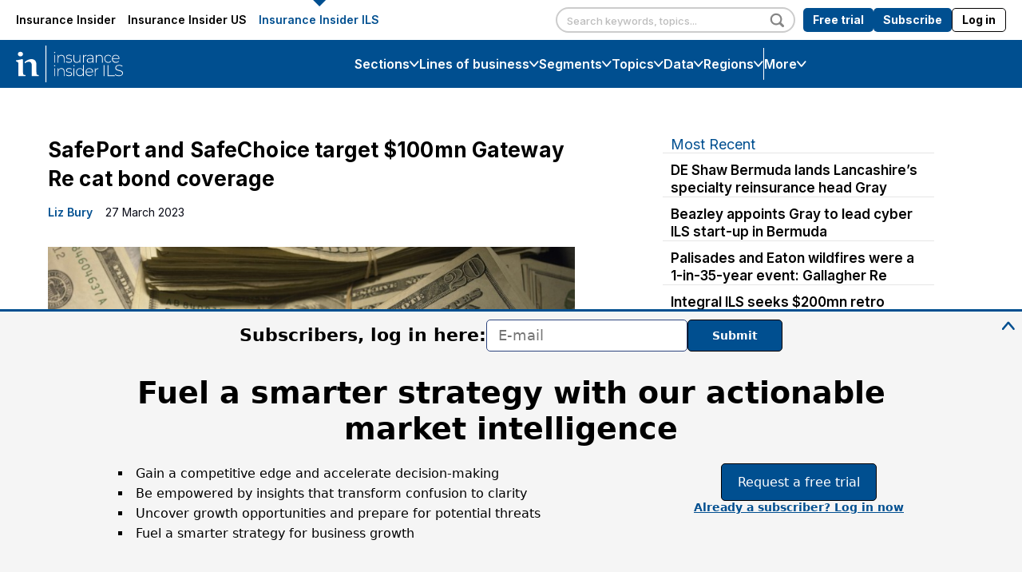

--- FILE ---
content_type: text/javascript
request_url: https://static.insuranceinsider.com/resource/00000177-2119-dec2-abff-e9bd2d670000/styleguide/All.min.80e59b8a72d0efde2b411ce92170d6da.gz.js
body_size: 294357
content:
/*! For license information please see All.min.js.LICENSE.txt */
!function(){var e,t,n,i,s={119:function(e,t,n){!function(e){"use strict";var t={1:"۱",2:"۲",3:"۳",4:"۴",5:"۵",6:"۶",7:"۷",8:"۸",9:"۹",0:"۰"},n={"۱":"1","۲":"2","۳":"3","۴":"4","۵":"5","۶":"6","۷":"7","۸":"8","۹":"9","۰":"0"};e.defineLocale("fa",{months:"ژانویه_فوریه_مارس_آوریل_مه_ژوئن_ژوئیه_اوت_سپتامبر_اکتبر_نوامبر_دسامبر".split("_"),monthsShort:"ژانویه_فوریه_مارس_آوریل_مه_ژوئن_ژوئیه_اوت_سپتامبر_اکتبر_نوامبر_دسامبر".split("_"),weekdays:"یک‌شنبه_دوشنبه_سه‌شنبه_چهارشنبه_پنج‌شنبه_جمعه_شنبه".split("_"),weekdaysShort:"یک‌شنبه_دوشنبه_سه‌شنبه_چهارشنبه_پنج‌شنبه_جمعه_شنبه".split("_"),weekdaysMin:"ی_د_س_چ_پ_ج_ش".split("_"),weekdaysParseExact:!0,longDateFormat:{LT:"HH:mm",LTS:"HH:mm:ss",L:"DD/MM/YYYY",LL:"D MMMM YYYY",LLL:"D MMMM YYYY HH:mm",LLLL:"dddd, D MMMM YYYY HH:mm"},meridiemParse:/قبل از ظهر|بعد از ظهر/,isPM:function(e){return/بعد از ظهر/.test(e)},meridiem:function(e,t,n){return e<12?"قبل از ظهر":"بعد از ظهر"},calendar:{sameDay:"[امروز ساعت] LT",nextDay:"[فردا ساعت] LT",nextWeek:"dddd [ساعت] LT",lastDay:"[دیروز ساعت] LT",lastWeek:"dddd [پیش] [ساعت] LT",sameElse:"L"},relativeTime:{future:"در %s",past:"%s پیش",s:"چند ثانیه",ss:"%d ثانیه",m:"یک دقیقه",mm:"%d دقیقه",h:"یک ساعت",hh:"%d ساعت",d:"یک روز",dd:"%d روز",M:"یک ماه",MM:"%d ماه",y:"یک سال",yy:"%d سال"},preparse:function(e){return e.replace(/[۰-۹]/g,function(e){return n[e]}).replace(/،/g,",")},postformat:function(e){return e.replace(/\d/g,function(e){return t[e]}).replace(/,/g,"،")},dayOfMonthOrdinalParse:/\d{1,2}م/,ordinal:"%dم",week:{dow:6,doy:12}})}(n(95093))},867:function(e,t,n){var i,s,a;window,s=[n(42522)],void 0===(a="function"==typeof(i=function(e){"use strict";e.createMethods.push("_createHash");var t=e.prototype;t._createHash=function(){this.options.hash&&(this.connectedHashLinks=[],this.onHashLinkClick=function(e){e.preventDefault(),this.selectCell(e.currentTarget.hash),history.replaceState(null,"",e.currentTarget.hash)}.bind(this),this.on("activate",this.activateHash),this.on("deactivate",this.deactivateHash))},t.activateHash=function(){if(this.on("change",this.onChangeHash),void 0===this.options.initialIndex&&location.hash){var e=this.queryCell(location.hash);e&&(this.options.initialIndex=this.getCellSlideIndex(e))}this.connectHashLinks()},t.deactivateHash=function(){this.off("change",this.onChangeHash),this.disconnectHashLinks()},t.onChangeHash=function(){var e=this.selectedElement.id;if(e){var t="#"+e;history.replaceState(null,"",t)}},t.connectHashLinks=function(){for(var e=document.querySelectorAll("a"),t=0;t<e.length;t++)this.connectHashLink(e[t])};var n=document.createElement("a");return t.connectHashLink=function(e){e.hash&&(n.href=e.href,n.pathname==location.pathname&&this.queryCell(e.hash)&&(e.addEventListener("click",this.onHashLinkClick),this.connectedHashLinks.push(e)))},t.disconnectHashLinks=function(){this.connectedHashLinks.forEach(function(e){e.removeEventListener("click",this.onHashLinkClick)},this),this.connectedHashLinks=[]},e})?i.apply(t,s):i)||(e.exports=a)},977:function(e,t,n){var i,s;!function(a){i=[n(39786)],s=function(e){return function(e,t){"use strict";var n={extend:function(e,t){for(var n in t)e[n]=t[n];return e},modulo:function(e,t){return(e%t+t)%t}},i=Array.prototype.slice;n.makeArray=function(e){return Array.isArray(e)?e:null==e?[]:"object"==typeof e&&"number"==typeof e.length?i.call(e):[e]},n.removeFrom=function(e,t){var n=e.indexOf(t);-1!=n&&e.splice(n,1)},n.getParent=function(e,n){for(;e.parentNode&&e!=document.body;)if(e=e.parentNode,t(e,n))return e},n.getQueryElement=function(e){return"string"==typeof e?document.querySelector(e):e},n.handleEvent=function(e){var t="on"+e.type;this[t]&&this[t](e)},n.filterFindElements=function(e,i){e=n.makeArray(e);var s=[];return e.forEach(function(e){if(e instanceof HTMLElement)if(i){t(e,i)&&s.push(e);for(var n=e.querySelectorAll(i),a=0;a<n.length;a++)s.push(n[a])}else s.push(e)}),s},n.debounceMethod=function(e,t,n){n=n||100;var i=e.prototype[t],s=t+"Timeout";e.prototype[t]=function(){var e=this[s];clearTimeout(e);var t=arguments,a=this;this[s]=setTimeout(function(){i.apply(a,t),delete a[s]},n)}},n.docReady=function(e){var t=document.readyState;"complete"==t||"interactive"==t?setTimeout(e):document.addEventListener("DOMContentLoaded",e)},n.toDashed=function(e){return e.replace(/(.)([A-Z])/g,function(e,t,n){return t+"-"+n}).toLowerCase()};var s=e.console;return n.htmlInit=function(t,i){n.docReady(function(){var a=n.toDashed(i),r="data-"+a,o=document.querySelectorAll("["+r+"]"),l=document.querySelectorAll(".js-"+a),d=n.makeArray(o).concat(n.makeArray(l)),c=r+"-options",u=e.jQuery;d.forEach(function(e){var n,a=e.getAttribute(r)||e.getAttribute(c);try{n=a&&JSON.parse(a)}catch(t){return void(s&&s.error("Error parsing "+r+" on "+e.className+": "+t))}var o=new t(e,n);u&&u.data(e,i,o)})})},n}(a,e)}.apply(t,i),void 0===s||(e.exports=s)}(window)},1221:function(e,t,n){!function(e){"use strict";var t=["جنوري","فيبروري","مارچ","اپريل","مئي","جون","جولاءِ","آگسٽ","سيپٽمبر","آڪٽوبر","نومبر","ڊسمبر"],n=["آچر","سومر","اڱارو","اربع","خميس","جمع","ڇنڇر"];e.defineLocale("sd",{months:t,monthsShort:t,weekdays:n,weekdaysShort:n,weekdaysMin:n,longDateFormat:{LT:"HH:mm",LTS:"HH:mm:ss",L:"DD/MM/YYYY",LL:"D MMMM YYYY",LLL:"D MMMM YYYY HH:mm",LLLL:"dddd، D MMMM YYYY HH:mm"},meridiemParse:/صبح|شام/,isPM:function(e){return"شام"===e},meridiem:function(e,t,n){return e<12?"صبح":"شام"},calendar:{sameDay:"[اڄ] LT",nextDay:"[سڀاڻي] LT",nextWeek:"dddd [اڳين هفتي تي] LT",lastDay:"[ڪالهه] LT",lastWeek:"[گزريل هفتي] dddd [تي] LT",sameElse:"L"},relativeTime:{future:"%s پوء",past:"%s اڳ",s:"چند سيڪنڊ",ss:"%d سيڪنڊ",m:"هڪ منٽ",mm:"%d منٽ",h:"هڪ ڪلاڪ",hh:"%d ڪلاڪ",d:"هڪ ڏينهن",dd:"%d ڏينهن",M:"هڪ مهينو",MM:"%d مهينا",y:"هڪ سال",yy:"%d سال"},preparse:function(e){return e.replace(/،/g,",")},postformat:function(e){return e.replace(/,/g,"،")},week:{dow:1,doy:4}})}(n(95093))},1632:function(e,t,n){!function(e){"use strict";e.defineLocale("zh-hk",{months:"一月_二月_三月_四月_五月_六月_七月_八月_九月_十月_十一月_十二月".split("_"),monthsShort:"1月_2月_3月_4月_5月_6月_7月_8月_9月_10月_11月_12月".split("_"),weekdays:"星期日_星期一_星期二_星期三_星期四_星期五_星期六".split("_"),weekdaysShort:"週日_週一_週二_週三_週四_週五_週六".split("_"),weekdaysMin:"日_一_二_三_四_五_六".split("_"),longDateFormat:{LT:"HH:mm",LTS:"HH:mm:ss",L:"YYYY/MM/DD",LL:"YYYY年M月D日",LLL:"YYYY年M月D日 HH:mm",LLLL:"YYYY年M月D日dddd HH:mm",l:"YYYY/M/D",ll:"YYYY年M月D日",lll:"YYYY年M月D日 HH:mm",llll:"YYYY年M月D日dddd HH:mm"},meridiemParse:/凌晨|早上|上午|中午|下午|晚上/,meridiemHour:function(e,t){return 12===e&&(e=0),"凌晨"===t||"早上"===t||"上午"===t?e:"中午"===t?e>=11?e:e+12:"下午"===t||"晚上"===t?e+12:void 0},meridiem:function(e,t,n){var i=100*e+t;return i<600?"凌晨":i<900?"早上":i<1200?"上午":1200===i?"中午":i<1800?"下午":"晚上"},calendar:{sameDay:"[今天]LT",nextDay:"[明天]LT",nextWeek:"[下]ddddLT",lastDay:"[昨天]LT",lastWeek:"[上]ddddLT",sameElse:"L"},dayOfMonthOrdinalParse:/\d{1,2}(日|月|週)/,ordinal:function(e,t){switch(t){case"d":case"D":case"DDD":return e+"日";case"M":return e+"月";case"w":case"W":return e+"週";default:return e}},relativeTime:{future:"%s後",past:"%s前",s:"幾秒",ss:"%d 秒",m:"1 分鐘",mm:"%d 分鐘",h:"1 小時",hh:"%d 小時",d:"1 天",dd:"%d 天",M:"1 個月",MM:"%d 個月",y:"1 年",yy:"%d 年"}})}(n(95093))},2694:function(e,t,n){"use strict";var i=n(6925);function s(){}function a(){}a.resetWarningCache=s,e.exports=function(){function e(e,t,n,s,a,r){if(r!==i){var o=new Error("Calling PropTypes validators directly is not supported by the `prop-types` package. Use PropTypes.checkPropTypes() to call them. Read more at http://fb.me/use-check-prop-types");throw o.name="Invariant Violation",o}}function t(){return e}e.isRequired=e;var n={array:e,bigint:e,bool:e,func:e,number:e,object:e,string:e,symbol:e,any:e,arrayOf:t,element:e,elementType:e,instanceOf:t,node:e,objectOf:t,oneOf:t,oneOfType:t,shape:t,exact:t,checkPropTypes:a,resetWarningCache:s};return n.PropTypes=n,n}},3035:function(e,t,n){!function(e){"use strict";function t(e,t,n,i){var s={s:["mõne sekundi","mõni sekund","paar sekundit"],ss:[e+"sekundi",e+"sekundit"],m:["ühe minuti","üks minut"],mm:[e+" minuti",e+" minutit"],h:["ühe tunni","tund aega","üks tund"],hh:[e+" tunni",e+" tundi"],d:["ühe päeva","üks päev"],M:["kuu aja","kuu aega","üks kuu"],MM:[e+" kuu",e+" kuud"],y:["ühe aasta","aasta","üks aasta"],yy:[e+" aasta",e+" aastat"]};return t?s[n][2]?s[n][2]:s[n][1]:i?s[n][0]:s[n][1]}e.defineLocale("et",{months:"jaanuar_veebruar_märts_aprill_mai_juuni_juuli_august_september_oktoober_november_detsember".split("_"),monthsShort:"jaan_veebr_märts_apr_mai_juuni_juuli_aug_sept_okt_nov_dets".split("_"),weekdays:"pühapäev_esmaspäev_teisipäev_kolmapäev_neljapäev_reede_laupäev".split("_"),weekdaysShort:"P_E_T_K_N_R_L".split("_"),weekdaysMin:"P_E_T_K_N_R_L".split("_"),longDateFormat:{LT:"H:mm",LTS:"H:mm:ss",L:"DD.MM.YYYY",LL:"D. MMMM YYYY",LLL:"D. MMMM YYYY H:mm",LLLL:"dddd, D. MMMM YYYY H:mm"},calendar:{sameDay:"[Täna,] LT",nextDay:"[Homme,] LT",nextWeek:"[Järgmine] dddd LT",lastDay:"[Eile,] LT",lastWeek:"[Eelmine] dddd LT",sameElse:"L"},relativeTime:{future:"%s pärast",past:"%s tagasi",s:t,ss:t,m:t,mm:t,h:t,hh:t,d:t,dd:"%d päeva",M:t,MM:t,y:t,yy:t},dayOfMonthOrdinalParse:/\d{1,2}\./,ordinal:"%d.",week:{dow:1,doy:4}})}(n(95093))},3322:function(e,t,n){!function(e){"use strict";var t={words:{ss:["секунда","секунде","секунди"],m:["један минут","једног минута"],mm:["минут","минута","минута"],h:["један сат","једног сата"],hh:["сат","сата","сати"],d:["један дан","једног дана"],dd:["дан","дана","дана"],M:["један месец","једног месеца"],MM:["месец","месеца","месеци"],y:["једну годину","једне године"],yy:["годину","године","година"]},correctGrammaticalCase:function(e,t){return e%10>=1&&e%10<=4&&(e%100<10||e%100>=20)?e%10==1?t[0]:t[1]:t[2]},translate:function(e,n,i,s){var a,r=t.words[i];return 1===i.length?"y"===i&&n?"једна година":s||n?r[0]:r[1]:(a=t.correctGrammaticalCase(e,r),"yy"===i&&n&&"годину"===a?e+" година":e+" "+a)}};e.defineLocale("sr-cyrl",{months:"јануар_фебруар_март_април_мај_јун_јул_август_септембар_октобар_новембар_децембар".split("_"),monthsShort:"јан._феб._мар._апр._мај_јун_јул_авг._сеп._окт._нов._дец.".split("_"),monthsParseExact:!0,weekdays:"недеља_понедељак_уторак_среда_четвртак_петак_субота".split("_"),weekdaysShort:"нед._пон._уто._сре._чет._пет._суб.".split("_"),weekdaysMin:"не_по_ут_ср_че_пе_су".split("_"),weekdaysParseExact:!0,longDateFormat:{LT:"H:mm",LTS:"H:mm:ss",L:"D. M. YYYY.",LL:"D. MMMM YYYY.",LLL:"D. MMMM YYYY. H:mm",LLLL:"dddd, D. MMMM YYYY. H:mm"},calendar:{sameDay:"[данас у] LT",nextDay:"[сутра у] LT",nextWeek:function(){switch(this.day()){case 0:return"[у] [недељу] [у] LT";case 3:return"[у] [среду] [у] LT";case 6:return"[у] [суботу] [у] LT";case 1:case 2:case 4:case 5:return"[у] dddd [у] LT"}},lastDay:"[јуче у] LT",lastWeek:function(){return["[прошле] [недеље] [у] LT","[прошлог] [понедељка] [у] LT","[прошлог] [уторка] [у] LT","[прошле] [среде] [у] LT","[прошлог] [четвртка] [у] LT","[прошлог] [петка] [у] LT","[прошле] [суботе] [у] LT"][this.day()]},sameElse:"L"},relativeTime:{future:"за %s",past:"пре %s",s:"неколико секунди",ss:t.translate,m:t.translate,mm:t.translate,h:t.translate,hh:t.translate,d:t.translate,dd:t.translate,M:t.translate,MM:t.translate,y:t.translate,yy:t.translate},dayOfMonthOrdinalParse:/\d{1,2}\./,ordinal:"%d.",week:{dow:1,doy:7}})}(n(95093))},3508:function(e,t,n){!function(e){"use strict";e.defineLocale("eu",{months:"urtarrila_otsaila_martxoa_apirila_maiatza_ekaina_uztaila_abuztua_iraila_urria_azaroa_abendua".split("_"),monthsShort:"urt._ots._mar._api._mai._eka._uzt._abu._ira._urr._aza._abe.".split("_"),monthsParseExact:!0,weekdays:"igandea_astelehena_asteartea_asteazkena_osteguna_ostirala_larunbata".split("_"),weekdaysShort:"ig._al._ar._az._og._ol._lr.".split("_"),weekdaysMin:"ig_al_ar_az_og_ol_lr".split("_"),weekdaysParseExact:!0,longDateFormat:{LT:"HH:mm",LTS:"HH:mm:ss",L:"YYYY-MM-DD",LL:"YYYY[ko] MMMM[ren] D[a]",LLL:"YYYY[ko] MMMM[ren] D[a] HH:mm",LLLL:"dddd, YYYY[ko] MMMM[ren] D[a] HH:mm",l:"YYYY-M-D",ll:"YYYY[ko] MMM D[a]",lll:"YYYY[ko] MMM D[a] HH:mm",llll:"ddd, YYYY[ko] MMM D[a] HH:mm"},calendar:{sameDay:"[gaur] LT[etan]",nextDay:"[bihar] LT[etan]",nextWeek:"dddd LT[etan]",lastDay:"[atzo] LT[etan]",lastWeek:"[aurreko] dddd LT[etan]",sameElse:"L"},relativeTime:{future:"%s barru",past:"duela %s",s:"segundo batzuk",ss:"%d segundo",m:"minutu bat",mm:"%d minutu",h:"ordu bat",hh:"%d ordu",d:"egun bat",dd:"%d egun",M:"hilabete bat",MM:"%d hilabete",y:"urte bat",yy:"%d urte"},dayOfMonthOrdinalParse:/\d{1,2}\./,ordinal:"%d.",week:{dow:1,doy:7}})}(n(95093))},5556:function(e,t,n){e.exports=n(2694)()},5784:function(e,t,n){!function(e){"use strict";var t="január_február_marec_apríl_máj_jún_júl_august_september_október_november_december".split("_"),n="jan_feb_mar_apr_máj_jún_júl_aug_sep_okt_nov_dec".split("_");function i(e){return e>1&&e<5}function s(e,t,n,s){var a=e+" ";switch(n){case"s":return t||s?"pár sekúnd":"pár sekundami";case"ss":return t||s?a+(i(e)?"sekundy":"sekúnd"):a+"sekundami";case"m":return t?"minúta":s?"minútu":"minútou";case"mm":return t||s?a+(i(e)?"minúty":"minút"):a+"minútami";case"h":return t?"hodina":s?"hodinu":"hodinou";case"hh":return t||s?a+(i(e)?"hodiny":"hodín"):a+"hodinami";case"d":return t||s?"deň":"dňom";case"dd":return t||s?a+(i(e)?"dni":"dní"):a+"dňami";case"M":return t||s?"mesiac":"mesiacom";case"MM":return t||s?a+(i(e)?"mesiace":"mesiacov"):a+"mesiacmi";case"y":return t||s?"rok":"rokom";case"yy":return t||s?a+(i(e)?"roky":"rokov"):a+"rokmi"}}e.defineLocale("sk",{months:t,monthsShort:n,weekdays:"nedeľa_pondelok_utorok_streda_štvrtok_piatok_sobota".split("_"),weekdaysShort:"ne_po_ut_st_št_pi_so".split("_"),weekdaysMin:"ne_po_ut_st_št_pi_so".split("_"),longDateFormat:{LT:"H:mm",LTS:"H:mm:ss",L:"DD.MM.YYYY",LL:"D. MMMM YYYY",LLL:"D. MMMM YYYY H:mm",LLLL:"dddd D. MMMM YYYY H:mm"},calendar:{sameDay:"[dnes o] LT",nextDay:"[zajtra o] LT",nextWeek:function(){switch(this.day()){case 0:return"[v nedeľu o] LT";case 1:case 2:return"[v] dddd [o] LT";case 3:return"[v stredu o] LT";case 4:return"[vo štvrtok o] LT";case 5:return"[v piatok o] LT";case 6:return"[v sobotu o] LT"}},lastDay:"[včera o] LT",lastWeek:function(){switch(this.day()){case 0:return"[minulú nedeľu o] LT";case 1:case 2:case 4:case 5:return"[minulý] dddd [o] LT";case 3:return"[minulú stredu o] LT";case 6:return"[minulú sobotu o] LT"}},sameElse:"L"},relativeTime:{future:"za %s",past:"pred %s",s:s,ss:s,m:s,mm:s,h:s,hh:s,d:s,dd:s,M:s,MM:s,y:s,yy:s},dayOfMonthOrdinalParse:/\d{1,2}\./,ordinal:"%d.",week:{dow:1,doy:4}})}(n(95093))},6181:function(e,t,n){!function(e){"use strict";function t(e,t,n,i){var s={s:["çend sanîye","çend sanîyeyan"],ss:[e+" sanîye",e+" sanîyeyan"],m:["deqîqeyek","deqîqeyekê"],mm:[e+" deqîqe",e+" deqîqeyan"],h:["saetek","saetekê"],hh:[e+" saet",e+" saetan"],d:["rojek","rojekê"],dd:[e+" roj",e+" rojan"],w:["hefteyek","hefteyekê"],ww:[e+" hefte",e+" hefteyan"],M:["mehek","mehekê"],MM:[e+" meh",e+" mehan"],y:["salek","salekê"],yy:[e+" sal",e+" salan"]};return t?s[n][0]:s[n][1]}e.defineLocale("ku-kmr",{months:"Rêbendan_Sibat_Adar_Nîsan_Gulan_Hezîran_Tîrmeh_Tebax_Îlon_Cotmeh_Mijdar_Berfanbar".split("_"),monthsShort:"Rêb_Sib_Ada_Nîs_Gul_Hez_Tîr_Teb_Îlo_Cot_Mij_Ber".split("_"),monthsParseExact:!0,weekdays:"Yekşem_Duşem_Sêşem_Çarşem_Pêncşem_În_Şemî".split("_"),weekdaysShort:"Yek_Du_Sê_Çar_Pên_În_Şem".split("_"),weekdaysMin:"Ye_Du_Sê_Ça_Pê_În_Şe".split("_"),meridiem:function(e,t,n){return e<12?n?"bn":"BN":n?"pn":"PN"},meridiemParse:/bn|BN|pn|PN/,longDateFormat:{LT:"HH:mm",LTS:"HH:mm:ss",L:"DD.MM.YYYY",LL:"Do MMMM[a] YYYY[an]",LLL:"Do MMMM[a] YYYY[an] HH:mm",LLLL:"dddd, Do MMMM[a] YYYY[an] HH:mm",ll:"Do MMM[.] YYYY[an]",lll:"Do MMM[.] YYYY[an] HH:mm",llll:"ddd[.], Do MMM[.] YYYY[an] HH:mm"},calendar:{sameDay:"[Îro di saet] LT [de]",nextDay:"[Sibê di saet] LT [de]",nextWeek:"dddd [di saet] LT [de]",lastDay:"[Duh di saet] LT [de]",lastWeek:"dddd[a borî di saet] LT [de]",sameElse:"L"},relativeTime:{future:"di %s de",past:"berî %s",s:t,ss:t,m:t,mm:t,h:t,hh:t,d:t,dd:t,w:t,ww:t,M:t,MM:t,y:t,yy:t},dayOfMonthOrdinalParse:/\d{1,2}(?:yê|ê|\.)/,ordinal:function(e,t){var n=t.toLowerCase();return n.includes("w")||n.includes("m")?e+".":e+function(e){var t=(e=""+e).substring(e.length-1),n=e.length>1?e.substring(e.length-2):"";return 12==n||13==n||"2"!=t&&"3"!=t&&"50"!=n&&"70"!=t&&"80"!=t?"ê":"yê"}(e)},week:{dow:1,doy:4}})}(n(95093))},6925:function(e){"use strict";e.exports="SECRET_DO_NOT_PASS_THIS_OR_YOU_WILL_BE_FIRED"},6947:function(e,t,n){!function(e){"use strict";var t={1:"١",2:"٢",3:"٣",4:"٤",5:"٥",6:"٦",7:"٧",8:"٨",9:"٩",0:"٠"},n={"١":"1","٢":"2","٣":"3","٤":"4","٥":"5","٦":"6","٧":"7","٨":"8","٩":"9","٠":"0"};e.defineLocale("ar-ps",{months:"كانون الثاني_شباط_آذار_نيسان_أيّار_حزيران_تمّوز_آب_أيلول_تشري الأوّل_تشرين الثاني_كانون الأوّل".split("_"),monthsShort:"ك٢_شباط_آذار_نيسان_أيّار_حزيران_تمّوز_آب_أيلول_ت١_ت٢_ك١".split("_"),weekdays:"الأحد_الإثنين_الثلاثاء_الأربعاء_الخميس_الجمعة_السبت".split("_"),weekdaysShort:"أحد_إثنين_ثلاثاء_أربعاء_خميس_جمعة_سبت".split("_"),weekdaysMin:"ح_ن_ث_ر_خ_ج_س".split("_"),weekdaysParseExact:!0,longDateFormat:{LT:"HH:mm",LTS:"HH:mm:ss",L:"DD/MM/YYYY",LL:"D MMMM YYYY",LLL:"D MMMM YYYY HH:mm",LLLL:"dddd D MMMM YYYY HH:mm"},meridiemParse:/ص|م/,isPM:function(e){return"م"===e},meridiem:function(e,t,n){return e<12?"ص":"م"},calendar:{sameDay:"[اليوم على الساعة] LT",nextDay:"[غدا على الساعة] LT",nextWeek:"dddd [على الساعة] LT",lastDay:"[أمس على الساعة] LT",lastWeek:"dddd [على الساعة] LT",sameElse:"L"},relativeTime:{future:"في %s",past:"منذ %s",s:"ثوان",ss:"%d ثانية",m:"دقيقة",mm:"%d دقائق",h:"ساعة",hh:"%d ساعات",d:"يوم",dd:"%d أيام",M:"شهر",MM:"%d أشهر",y:"سنة",yy:"%d سنوات"},preparse:function(e){return e.replace(/[٣٤٥٦٧٨٩٠]/g,function(e){return n[e]}).split("").reverse().join("").replace(/[١٢](?![\u062a\u0643])/g,function(e){return n[e]}).split("").reverse().join("").replace(/،/g,",")},postformat:function(e){return e.replace(/\d/g,function(e){return t[e]}).replace(/,/g,"،")},week:{dow:0,doy:6}})}(n(95093))},7306:function(e,t,n){!function(e){"use strict";e.defineLocale("ca",{months:{standalone:"gener_febrer_març_abril_maig_juny_juliol_agost_setembre_octubre_novembre_desembre".split("_"),format:"de gener_de febrer_de març_d'abril_de maig_de juny_de juliol_d'agost_de setembre_d'octubre_de novembre_de desembre".split("_"),isFormat:/D[oD]?(\s)+MMMM/},monthsShort:"gen._febr._març_abr._maig_juny_jul._ag._set._oct._nov._des.".split("_"),monthsParseExact:!0,weekdays:"diumenge_dilluns_dimarts_dimecres_dijous_divendres_dissabte".split("_"),weekdaysShort:"dg._dl._dt._dc._dj._dv._ds.".split("_"),weekdaysMin:"dg_dl_dt_dc_dj_dv_ds".split("_"),weekdaysParseExact:!0,longDateFormat:{LT:"H:mm",LTS:"H:mm:ss",L:"DD/MM/YYYY",LL:"D MMMM [de] YYYY",ll:"D MMM YYYY",LLL:"D MMMM [de] YYYY [a les] H:mm",lll:"D MMM YYYY, H:mm",LLLL:"dddd D MMMM [de] YYYY [a les] H:mm",llll:"ddd D MMM YYYY, H:mm"},calendar:{sameDay:function(){return"[avui a "+(1!==this.hours()?"les":"la")+"] LT"},nextDay:function(){return"[demà a "+(1!==this.hours()?"les":"la")+"] LT"},nextWeek:function(){return"dddd [a "+(1!==this.hours()?"les":"la")+"] LT"},lastDay:function(){return"[ahir a "+(1!==this.hours()?"les":"la")+"] LT"},lastWeek:function(){return"[el] dddd [passat a "+(1!==this.hours()?"les":"la")+"] LT"},sameElse:"L"},relativeTime:{future:"d'aquí %s",past:"fa %s",s:"uns segons",ss:"%d segons",m:"un minut",mm:"%d minuts",h:"una hora",hh:"%d hores",d:"un dia",dd:"%d dies",M:"un mes",MM:"%d mesos",y:"un any",yy:"%d anys"},dayOfMonthOrdinalParse:/\d{1,2}(r|n|t|è|a)/,ordinal:function(e,t){var n=1===e?"r":2===e?"n":3===e?"r":4===e?"t":"è";return"w"!==t&&"W"!==t||(n="a"),e+n},week:{dow:1,doy:4}})}(n(95093))},7728:function(e,t,n){var i,s;window,i=[n(9249),n(52475),n(977)],void 0===(s=function(e,t,n){return function(e,t,n,i){"use strict";function s(e){this.parent=e,this._create()}s.prototype=Object.create(n.prototype),s.prototype._create=function(){this.holder=document.createElement("ol"),this.holder.className="flickity-page-dots",this.dots=[],this.handleClick=this.onClick.bind(this),this.on("pointerDown",this.parent.childUIPointerDown.bind(this.parent))},s.prototype.activate=function(){this.setDots(),this.holder.addEventListener("click",this.handleClick),this.bindStartEvent(this.holder),this.parent.element.appendChild(this.holder)},s.prototype.deactivate=function(){this.holder.removeEventListener("click",this.handleClick),this.unbindStartEvent(this.holder),this.parent.element.removeChild(this.holder)},s.prototype.setDots=function(){var e=this.parent.slides.length-this.dots.length;e>0?this.addDots(e):e<0&&this.removeDots(-e)},s.prototype.addDots=function(e){for(var t=document.createDocumentFragment(),n=[],i=this.dots.length,s=i+e,a=i;a<s;a++){var r=document.createElement("li");r.className="dot",r.setAttribute("aria-label","Page dot "+(a+1)),t.appendChild(r),n.push(r)}this.holder.appendChild(t),this.dots=this.dots.concat(n)},s.prototype.removeDots=function(e){this.dots.splice(this.dots.length-e,e).forEach(function(e){this.holder.removeChild(e)},this)},s.prototype.updateSelected=function(){this.selectedDot&&(this.selectedDot.className="dot",this.selectedDot.removeAttribute("aria-current")),this.dots.length&&(this.selectedDot=this.dots[this.parent.selectedIndex],this.selectedDot.className="dot is-selected",this.selectedDot.setAttribute("aria-current","step"))},s.prototype.onTap=s.prototype.onClick=function(e){var t=e.target;if("LI"==t.nodeName){this.parent.uiChange();var n=this.dots.indexOf(t);this.parent.select(n)}},s.prototype.destroy=function(){this.deactivate(),this.allOff()},t.PageDots=s,i.extend(t.defaults,{pageDots:!0}),t.createMethods.push("_createPageDots");var a=t.prototype;return a._createPageDots=function(){this.options.pageDots&&(this.pageDots=new s(this),this.on("activate",this.activatePageDots),this.on("select",this.updateSelectedPageDots),this.on("cellChange",this.updatePageDots),this.on("resize",this.updatePageDots),this.on("deactivate",this.deactivatePageDots))},a.activatePageDots=function(){this.pageDots.activate()},a.updateSelectedPageDots=function(){this.pageDots.updateSelected()},a.updatePageDots=function(){this.pageDots.setDots()},a.deactivatePageDots=function(){this.pageDots.deactivate()},t.PageDots=s,t}(0,e,t,n)}.apply(t,i))||(e.exports=s)},8235:function(e,t,n){!function(e){"use strict";var t={1:"१",2:"२",3:"३",4:"४",5:"५",6:"६",7:"७",8:"८",9:"९",0:"०"},n={"१":"1","२":"2","३":"3","४":"4","५":"5","६":"6","७":"7","८":"8","९":"9","०":"0"};e.defineLocale("ne",{months:"जनवरी_फेब्रुवरी_मार्च_अप्रिल_मई_जुन_जुलाई_अगष्ट_सेप्टेम्बर_अक्टोबर_नोभेम्बर_डिसेम्बर".split("_"),monthsShort:"जन._फेब्रु._मार्च_अप्रि._मई_जुन_जुलाई._अग._सेप्ट._अक्टो._नोभे._डिसे.".split("_"),monthsParseExact:!0,weekdays:"आइतबार_सोमबार_मङ्गलबार_बुधबार_बिहिबार_शुक्रबार_शनिबार".split("_"),weekdaysShort:"आइत._सोम._मङ्गल._बुध._बिहि._शुक्र._शनि.".split("_"),weekdaysMin:"आ._सो._मं._बु._बि._शु._श.".split("_"),weekdaysParseExact:!0,longDateFormat:{LT:"Aको h:mm बजे",LTS:"Aको h:mm:ss बजे",L:"DD/MM/YYYY",LL:"D MMMM YYYY",LLL:"D MMMM YYYY, Aको h:mm बजे",LLLL:"dddd, D MMMM YYYY, Aको h:mm बजे"},preparse:function(e){return e.replace(/[१२३४५६७८९०]/g,function(e){return n[e]})},postformat:function(e){return e.replace(/\d/g,function(e){return t[e]})},meridiemParse:/राति|बिहान|दिउँसो|साँझ/,meridiemHour:function(e,t){return 12===e&&(e=0),"राति"===t?e<4?e:e+12:"बिहान"===t?e:"दिउँसो"===t?e>=10?e:e+12:"साँझ"===t?e+12:void 0},meridiem:function(e,t,n){return e<3?"राति":e<12?"बिहान":e<16?"दिउँसो":e<20?"साँझ":"राति"},calendar:{sameDay:"[आज] LT",nextDay:"[भोलि] LT",nextWeek:"[आउँदो] dddd[,] LT",lastDay:"[हिजो] LT",lastWeek:"[गएको] dddd[,] LT",sameElse:"L"},relativeTime:{future:"%sमा",past:"%s अगाडि",s:"केही क्षण",ss:"%d सेकेण्ड",m:"एक मिनेट",mm:"%d मिनेट",h:"एक घण्टा",hh:"%d घण्टा",d:"एक दिन",dd:"%d दिन",M:"एक महिना",MM:"%d महिना",y:"एक बर्ष",yy:"%d बर्ष"},week:{dow:0,doy:6}})}(n(95093))},9033:function(e,t,n){!function(e){"use strict";e.defineLocale("en-in",{months:"January_February_March_April_May_June_July_August_September_October_November_December".split("_"),monthsShort:"Jan_Feb_Mar_Apr_May_Jun_Jul_Aug_Sep_Oct_Nov_Dec".split("_"),weekdays:"Sunday_Monday_Tuesday_Wednesday_Thursday_Friday_Saturday".split("_"),weekdaysShort:"Sun_Mon_Tue_Wed_Thu_Fri_Sat".split("_"),weekdaysMin:"Su_Mo_Tu_We_Th_Fr_Sa".split("_"),longDateFormat:{LT:"h:mm A",LTS:"h:mm:ss A",L:"DD/MM/YYYY",LL:"D MMMM YYYY",LLL:"D MMMM YYYY h:mm A",LLLL:"dddd, D MMMM YYYY h:mm A"},calendar:{sameDay:"[Today at] LT",nextDay:"[Tomorrow at] LT",nextWeek:"dddd [at] LT",lastDay:"[Yesterday at] LT",lastWeek:"[Last] dddd [at] LT",sameElse:"L"},relativeTime:{future:"in %s",past:"%s ago",s:"a few seconds",ss:"%d seconds",m:"a minute",mm:"%d minutes",h:"an hour",hh:"%d hours",d:"a day",dd:"%d days",M:"a month",MM:"%d months",y:"a year",yy:"%d years"},dayOfMonthOrdinalParse:/\d{1,2}(st|nd|rd|th)/,ordinal:function(e){var t=e%10;return e+(1==~~(e%100/10)?"th":1===t?"st":2===t?"nd":3===t?"rd":"th")},week:{dow:0,doy:6}})}(n(95093))},9249:function(e,t,n){var i,s;!function(a){i=[n(32137),n(21485),n(977),n(54092),n(61331),n(22121)],s=function(e,t,n,i,s,r){return function(e,t,n,i,s,a,r){"use strict";var o=e.jQuery,l=e.getComputedStyle,d=e.console;function c(e,t){for(e=i.makeArray(e);e.length;)t.appendChild(e.shift())}var u=0,h={};function m(e,t){var n=i.getQueryElement(e);if(n){if(this.element=n,this.element.flickityGUID){var s=h[this.element.flickityGUID];return s&&s.option(t),s}o&&(this.$element=o(this.element)),this.options=i.extend({},this.constructor.defaults),this.option(t),this._create()}else d&&d.error("Bad element for Flickity: "+(n||e))}m.defaults={accessibility:!0,cellAlign:"center",freeScrollFriction:.075,friction:.28,namespaceJQueryEvents:!0,percentPosition:!0,resize:!0,selectedAttraction:.025,setGallerySize:!0},m.createMethods=[];var _=m.prototype;i.extend(_,t.prototype),_._create=function(){var t=this.guid=++u;for(var n in this.element.flickityGUID=t,h[t]=this,this.selectedIndex=0,this.restingFrames=0,this.x=0,this.velocity=0,this.originSide=this.options.rightToLeft?"right":"left",this.viewport=document.createElement("div"),this.viewport.className="flickity-viewport",this._createSlider(),(this.options.resize||this.options.watchCSS)&&e.addEventListener("resize",this),this.options.on){var i=this.options.on[n];this.on(n,i)}m.createMethods.forEach(function(e){this[e]()},this),this.options.watchCSS?this.watchCSS():this.activate()},_.option=function(e){i.extend(this.options,e)},_.activate=function(){this.isActive||(this.isActive=!0,this.element.classList.add("flickity-enabled"),this.options.rightToLeft&&this.element.classList.add("flickity-rtl"),this.getSize(),c(this._filterFindCellElements(this.element.children),this.slider),this.viewport.appendChild(this.slider),this.element.appendChild(this.viewport),this.reloadCells(),this.options.accessibility&&(this.element.tabIndex=0,this.element.addEventListener("keydown",this)),this.emitEvent("activate"),this.selectInitialIndex(),this.isInitActivated=!0,this.dispatchEvent("ready"))},_._createSlider=function(){var e=document.createElement("div");e.className="flickity-slider",e.style[this.originSide]=0,this.slider=e},_._filterFindCellElements=function(e){return i.filterFindElements(e,this.options.cellSelector)},_.reloadCells=function(){this.cells=this._makeCells(this.slider.children),this.positionCells(),this._getWrapShiftCells(),this.setGallerySize()},_._makeCells=function(e){return this._filterFindCellElements(e).map(function(e){return new s(e,this)},this)},_.getLastCell=function(){return this.cells[this.cells.length-1]},_.getLastSlide=function(){return this.slides[this.slides.length-1]},_.positionCells=function(){this._sizeCells(this.cells),this._positionCells(0)},_._positionCells=function(e){e=e||0,this.maxCellHeight=e&&this.maxCellHeight||0;var t=0;if(e>0){var n=this.cells[e-1];t=n.x+n.size.outerWidth}for(var i=this.cells.length,s=e;s<i;s++){var a=this.cells[s];a.setPosition(t),t+=a.size.outerWidth,this.maxCellHeight=Math.max(a.size.outerHeight,this.maxCellHeight)}this.slideableWidth=t,this.updateSlides(),this._containSlides(),this.slidesWidth=i?this.getLastSlide().target-this.slides[0].target:0},_._sizeCells=function(e){e.forEach(function(e){e.getSize()})},_.updateSlides=function(){if(this.slides=[],this.cells.length){var e=new a(this);this.slides.push(e);var t="left"==this.originSide?"marginRight":"marginLeft",n=this._getCanCellFit();this.cells.forEach(function(i,s){if(e.cells.length){var r=e.outerWidth-e.firstMargin+(i.size.outerWidth-i.size[t]);n.call(this,s,r)||(e.updateTarget(),e=new a(this),this.slides.push(e)),e.addCell(i)}else e.addCell(i)},this),e.updateTarget(),this.updateSelectedSlide()}},_._getCanCellFit=function(){var e=this.options.groupCells;if(!e)return function(){return!1};if("number"==typeof e){var t=parseInt(e,10);return function(e){return e%t!==0}}var n="string"==typeof e&&e.match(/^(\d+)%$/),i=n?parseInt(n[1],10)/100:1;return function(e,t){return t<=(this.size.innerWidth+1)*i}},_._init=_.reposition=function(){this.positionCells(),this.positionSliderAtSelected()},_.getSize=function(){this.size=n(this.element),this.setCellAlign(),this.cursorPosition=this.size.innerWidth*this.cellAlign};var p={center:{left:.5,right:.5},left:{left:0,right:1},right:{right:0,left:1}};return _.setCellAlign=function(){var e=p[this.options.cellAlign];this.cellAlign=e?e[this.originSide]:this.options.cellAlign},_.setGallerySize=function(){if(this.options.setGallerySize){var e=this.options.adaptiveHeight&&this.selectedSlide?this.selectedSlide.height:this.maxCellHeight;this.viewport.style.height=e+"px"}},_._getWrapShiftCells=function(){if(this.options.wrapAround){this._unshiftCells(this.beforeShiftCells),this._unshiftCells(this.afterShiftCells);var e=this.cursorPosition,t=this.cells.length-1;this.beforeShiftCells=this._getGapCells(e,t,-1),e=this.size.innerWidth-this.cursorPosition,this.afterShiftCells=this._getGapCells(e,0,1)}},_._getGapCells=function(e,t,n){for(var i=[];e>0;){var s=this.cells[t];if(!s)break;i.push(s),t+=n,e-=s.size.outerWidth}return i},_._containSlides=function(){if(this.options.contain&&!this.options.wrapAround&&this.cells.length){var e=this.options.rightToLeft,t=e?"marginRight":"marginLeft",n=e?"marginLeft":"marginRight",i=this.slideableWidth-this.getLastCell().size[n],s=i<this.size.innerWidth,a=this.cursorPosition+this.cells[0].size[t],r=i-this.size.innerWidth*(1-this.cellAlign);this.slides.forEach(function(e){s?e.target=i*this.cellAlign:(e.target=Math.max(e.target,a),e.target=Math.min(e.target,r))},this)}},_.dispatchEvent=function(e,t,n){var i=t?[t].concat(n):n;if(this.emitEvent(e,i),o&&this.$element){var s=e+=this.options.namespaceJQueryEvents?".flickity":"";if(t){var a=new o.Event(t);a.type=e,s=a}this.$element.trigger(s,n)}},_.select=function(e,t,n){if(this.isActive&&(e=parseInt(e,10),this._wrapSelect(e),(this.options.wrapAround||t)&&(e=i.modulo(e,this.slides.length)),this.slides[e])){var s=this.selectedIndex;this.selectedIndex=e,this.updateSelectedSlide(),n?this.positionSliderAtSelected():this.startAnimation(),this.options.adaptiveHeight&&this.setGallerySize(),this.dispatchEvent("select",null,[e]),e!=s&&this.dispatchEvent("change",null,[e]),this.dispatchEvent("cellSelect")}},_._wrapSelect=function(e){var t=this.slides.length;if(!(this.options.wrapAround&&t>1))return e;var n=i.modulo(e,t),s=Math.abs(n-this.selectedIndex),a=Math.abs(n+t-this.selectedIndex),r=Math.abs(n-t-this.selectedIndex);!this.isDragSelect&&a<s?e+=t:!this.isDragSelect&&r<s&&(e-=t),e<0?this.x-=this.slideableWidth:e>=t&&(this.x+=this.slideableWidth)},_.previous=function(e,t){this.select(this.selectedIndex-1,e,t)},_.next=function(e,t){this.select(this.selectedIndex+1,e,t)},_.updateSelectedSlide=function(){var e=this.slides[this.selectedIndex];e&&(this.unselectSelectedSlide(),this.selectedSlide=e,e.select(),this.selectedCells=e.cells,this.selectedElements=e.getCellElements(),this.selectedCell=e.cells[0],this.selectedElement=this.selectedElements[0])},_.unselectSelectedSlide=function(){this.selectedSlide&&this.selectedSlide.unselect()},_.selectInitialIndex=function(){var e=this.options.initialIndex;if(this.isInitActivated)this.select(this.selectedIndex,!1,!0);else{if(e&&"string"==typeof e&&this.queryCell(e))return void this.selectCell(e,!1,!0);var t=0;e&&this.slides[e]&&(t=e),this.select(t,!1,!0)}},_.selectCell=function(e,t,n){var i=this.queryCell(e);if(i){var s=this.getCellSlideIndex(i);this.select(s,t,n)}},_.getCellSlideIndex=function(e){for(var t=0;t<this.slides.length;t++)if(-1!=this.slides[t].cells.indexOf(e))return t},_.getCell=function(e){for(var t=0;t<this.cells.length;t++){var n=this.cells[t];if(n.element==e)return n}},_.getCells=function(e){e=i.makeArray(e);var t=[];return e.forEach(function(e){var n=this.getCell(e);n&&t.push(n)},this),t},_.getCellElements=function(){return this.cells.map(function(e){return e.element})},_.getParentCell=function(e){return this.getCell(e)||(e=i.getParent(e,".flickity-slider > *"),this.getCell(e))},_.getAdjacentCellElements=function(e,t){if(!e)return this.selectedSlide.getCellElements();t=void 0===t?this.selectedIndex:t;var n=this.slides.length;if(1+2*e>=n)return this.getCellElements();for(var s=[],a=t-e;a<=t+e;a++){var r=this.options.wrapAround?i.modulo(a,n):a,o=this.slides[r];o&&(s=s.concat(o.getCellElements()))}return s},_.queryCell=function(e){if("number"==typeof e)return this.cells[e];if("string"==typeof e){if(e.match(/^[#.]?[\d/]/))return;e=this.element.querySelector(e)}return this.getCell(e)},_.uiChange=function(){this.emitEvent("uiChange")},_.childUIPointerDown=function(e){"touchstart"!=e.type&&e.preventDefault(),this.focus()},_.onresize=function(){this.watchCSS(),this.resize()},i.debounceMethod(m,"onresize",150),_.resize=function(){if(this.isActive&&!this.isAnimating&&!this.isDragging){this.getSize(),this.options.wrapAround&&(this.x=i.modulo(this.x,this.slideableWidth)),this.positionCells(),this._getWrapShiftCells(),this.setGallerySize(),this.emitEvent("resize");var e=this.selectedElements&&this.selectedElements[0];this.selectCell(e,!1,!0)}},_.watchCSS=function(){this.options.watchCSS&&(-1!=l(this.element,":after").content.indexOf("flickity")?this.activate():this.deactivate())},_.onkeydown=function(e){var t=document.activeElement&&document.activeElement!=this.element;if(this.options.accessibility&&!t){var n=m.keyboardHandlers[e.keyCode];n&&n.call(this)}},m.keyboardHandlers={37:function(){var e=this.options.rightToLeft?"next":"previous";this.uiChange(),this[e]()},39:function(){var e=this.options.rightToLeft?"previous":"next";this.uiChange(),this[e]()}},_.focus=function(){var t=e.pageYOffset;this.element.focus({preventScroll:!0}),e.pageYOffset!=t&&e.scrollTo(e.pageXOffset,t)},_.deactivate=function(){this.isActive&&(this.element.classList.remove("flickity-enabled"),this.element.classList.remove("flickity-rtl"),this.unselectSelectedSlide(),this.cells.forEach(function(e){e.destroy()}),this.element.removeChild(this.viewport),c(this.slider.children,this.element),this.options.accessibility&&(this.element.removeAttribute("tabIndex"),this.element.removeEventListener("keydown",this)),this.isActive=!1,this.emitEvent("deactivate"))},_.destroy=function(){this.deactivate(),e.removeEventListener("resize",this),this.allOff(),this.emitEvent("destroy"),o&&this.$element&&o.removeData(this.element,"flickity"),delete this.element.flickityGUID,delete h[this.guid]},i.extend(_,r),m.data=function(e){var t=(e=i.getQueryElement(e))&&e.flickityGUID;return t&&h[t]},i.htmlInit(m,"flickity"),o&&o.bridget&&o.bridget("flickity",m),m.setJQuery=function(e){o=e},m.Cell=s,m.Slide=a,m}(a,e,t,n,i,s,r)}.apply(t,i),void 0===s||(e.exports=s)}(window)},10540:function(e){"use strict";e.exports=function(e){var t=document.createElement("style");return e.setAttributes(t,e.attributes),e.insert(t),t}},10868:function(e,t,n){"use strict";var i=n(76314),s=n.n(i)()(function(e){return e[1]});s.push([e.id,".sr-only {\n  border: 0;\n  clip: rect(0, 0, 0, 0);\n  height: 1px;\n  margin: -1px;\n  overflow: hidden;\n  padding: 0;\n  position: absolute;\n  width: 1px;\n}\n.undo-sr-only {\n  clip: inherit;\n  height: auto;\n  margin: 0;\n  overflow: visible;\n  position: relative;\n  width: auto;\n}\n.hidden {\n  display: none;\n}\n.clearfix:after {\n  content: ' ';\n  visibility: hidden;\n  display: block;\n  height: 0;\n  clear: both;\n}\n.loading-icon {\n  border-radius: 50%;\n  width: 1.5em;\n  height: 1.5em;\n  animation-fill-mode: both;\n  animation: load7 1.8s infinite ease-in-out;\n  color: #000;\n  font-size: 10px;\n  margin: 0 auto;\n  position: relative;\n  text-indent: -9999em;\n  transform: translateZ(0);\n  animation-delay: -0.16s;\n}\n.loading-icon:after,\n.loading-icon:before {\n  content: '';\n  position: absolute;\n  top: 0;\n  border-radius: 50%;\n  width: 1.5em;\n  height: 1.5em;\n  animation-fill-mode: both;\n  animation: load7 1.8s infinite ease-in-out;\n}\n.loading-icon:before {\n  left: -3.5em;\n  animation-delay: -0.32s;\n}\n.loading-icon:after {\n  left: 3.5em;\n}\n@keyframes load7 {\n  0%,\n  100%,\n  80% {\n    box-shadow: 0 1.5em 0 -1.3em;\n  }\n  40% {\n    box-shadow: 0 1.5em 0 0;\n  }\n}\n.noScroll {\n  position: fixed;\n  width: 100%;\n  overflow-y: scroll;\n}\n/**\n * As much as we can we want to reuse media queries across all the sites\n */\nbody:before {\n  border: 0;\n  clip: rect(0, 0, 0, 0);\n  height: 1px;\n  margin: -1px;\n  overflow: hidden;\n  padding: 0;\n  position: absolute;\n  width: 1px;\n  visibility: hidden;\n}\n@media only screen and (min-width: 320px) {\n  body:before {\n    content: 'mq-xs';\n  }\n}\n@media only screen and (min-width: 568px) {\n  body:before {\n    content: 'mq-sm';\n  }\n}\n@media screen and (min-width: 768px), print and (orientation: portrait) {\n  body:before {\n    content: 'mq-md';\n  }\n}\n@media screen and (min-width: 1024px), print and (orientation: portrait) {\n  body:before {\n    content: 'mq-lg';\n  }\n}\n@media only screen and (min-width: 1240px) {\n  body:before {\n    content: 'mq-hk';\n  }\n}\n@media only screen and (min-width: 1440px) {\n  body:before {\n    content: 'mq-xl';\n  }\n}\n:root {\n  --animationDuration: 300ms;\n  --animationFillMode: both;\n  --animationTimingFunction: ease-out;\n}\n@keyframes rotate {\n  from {\n    transform: rotate(0deg);\n  }\n  to {\n    transform: rotate(359deg);\n  }\n}\n@keyframes slideLeft {\n  from {\n    -webkit-transform: translateX(100%);\n    transform: translateX(100%);\n  }\n  to {\n    -webkit-transform: translateX(0);\n    transform: translateX(0);\n  }\n}\n@keyframes slideRight {\n  from {\n    -webkit-transform: translateX(0);\n    transform: translateX(0);\n  }\n  to {\n    -webkit-transform: translateX(100%);\n    transform: translateX(100%);\n  }\n}\n.fadeInBg {\n  -webkit-animation-name: fadeInBg;\n  animation-name: fadeInBg;\n  -webkit-animation-duration: var(--animationDuration);\n  animation-duration: var(--animationDuration);\n  -webkit-animation-fill-mode: var(--animationFillMode);\n  animation-fill-mode: var(--animationFillMode);\n  -webkit-animation-timing-function: var(--animationTimingFunction);\n  animation-timing-function: var(--animationTimingFunction);\n}\n.fadeInUp {\n  -webkit-animation-name: fadeInUp;\n  animation-name: fadeInUp;\n  -webkit-animation-duration: var(--animationDuration);\n  animation-duration: var(--animationDuration);\n  -webkit-animation-fill-mode: var(--animationFillMode);\n  animation-fill-mode: var(--animationFillMode);\n  -webkit-animation-timing-function: var(--animationTimingFunction);\n  animation-timing-function: var(--animationTimingFunction);\n}\n.slideLeft {\n  -webkit-animation-name: slideLeft;\n  animation-name: slideLeft;\n  -webkit-animation-duration: var(--animationDuration);\n  animation-duration: var(--animationDuration);\n  -webkit-animation-fill-mode: var(--animationFillMode);\n  animation-fill-mode: var(--animationFillMode);\n  -webkit-animation-timing-function: var(--animationTimingFunction);\n  animation-timing-function: var(--animationTimingFunction);\n}\n.slideRight {\n  -webkit-animation-name: slideRight;\n  animation-name: slideRight;\n  -webkit-animation-duration: var(--animationDuration);\n  animation-duration: var(--animationDuration);\n  -webkit-animation-fill-mode: var(--animationFillMode);\n  animation-fill-mode: var(--animationFillMode);\n  -webkit-animation-timing-function: var(--animationTimingFunction);\n  animation-timing-function: var(--animationTimingFunction);\n}\n.no-animation {\n  -webkit-animation: none !important;\n  animation: none !important;\n  transform: initial !important;\n}\n.preview-panel-article {\n  display: flex;\n  gap: 40px;\n}\n@media only screen and (max-width: 767px) {\n  .preview-panel-article {\n    animation: slideLeft 0.3s both;\n  }\n}\n.preview-panel-article .MetadataSection {\n  width: 230px;\n}\n@media only screen and (max-width: 1439px) {\n  .preview-panel-article {\n    gap: 10px;\n  }\n}\n@media only screen and (max-width: 1239px) {\n  .preview-panel-article {\n    flex-direction: column;\n  }\n  .preview-panel-article .MetadataSection {\n    width: 100%;\n  }\n}\n@media only screen and (max-width: 767px) {\n  .preview-panel,\n  .preview-panel-article {\n    display: none;\n  }\n  .preview-panel.show-overlay {\n    position: fixed;\n    top: 0;\n    left: 0;\n    display: flex;\n    width: 100%;\n    height: 100%;\n    justify-content: end;\n    align-items: center;\n    background: rgba(0, 0, 0, 0.6);\n    z-index: 1006;\n  }\n  .preview-panel.show-overlay .preview-panel-article {\n    position: relative;\n    display: flex;\n    width: 95%;\n    height: 100%;\n    padding: 0;\n    background: white;\n    border-radius: 0;\n    box-sizing: border-box;\n    overflow-y: auto;\n  }\n  .preview-panel.show-overlay .preview-panel-article .StickyBar {\n    display: flex;\n    justify-content: space-between;\n  }\n  .preview-panel.show-overlay .preview-panel-article .ReadingPanel {\n    padding: 20px;\n  }\n}\n@media only screen and (max-width: 567px) {\n  .preview-panel.show-overlay .preview-panel-article {\n    width: 100%;\n  }\n}\n",""]),t.A=s},11025:function(e,t,n){!function(e){"use strict";var t={1:"௧",2:"௨",3:"௩",4:"௪",5:"௫",6:"௬",7:"௭",8:"௮",9:"௯",0:"௦"},n={"௧":"1","௨":"2","௩":"3","௪":"4","௫":"5","௬":"6","௭":"7","௮":"8","௯":"9","௦":"0"};e.defineLocale("ta",{months:"ஜனவரி_பிப்ரவரி_மார்ச்_ஏப்ரல்_மே_ஜூன்_ஜூலை_ஆகஸ்ட்_செப்டெம்பர்_அக்டோபர்_நவம்பர்_டிசம்பர்".split("_"),monthsShort:"ஜனவரி_பிப்ரவரி_மார்ச்_ஏப்ரல்_மே_ஜூன்_ஜூலை_ஆகஸ்ட்_செப்டெம்பர்_அக்டோபர்_நவம்பர்_டிசம்பர்".split("_"),weekdays:"ஞாயிற்றுக்கிழமை_திங்கட்கிழமை_செவ்வாய்கிழமை_புதன்கிழமை_வியாழக்கிழமை_வெள்ளிக்கிழமை_சனிக்கிழமை".split("_"),weekdaysShort:"ஞாயிறு_திங்கள்_செவ்வாய்_புதன்_வியாழன்_வெள்ளி_சனி".split("_"),weekdaysMin:"ஞா_தி_செ_பு_வி_வெ_ச".split("_"),longDateFormat:{LT:"HH:mm",LTS:"HH:mm:ss",L:"DD/MM/YYYY",LL:"D MMMM YYYY",LLL:"D MMMM YYYY, HH:mm",LLLL:"dddd, D MMMM YYYY, HH:mm"},calendar:{sameDay:"[இன்று] LT",nextDay:"[நாளை] LT",nextWeek:"dddd, LT",lastDay:"[நேற்று] LT",lastWeek:"[கடந்த வாரம்] dddd, LT",sameElse:"L"},relativeTime:{future:"%s இல்",past:"%s முன்",s:"ஒரு சில விநாடிகள்",ss:"%d விநாடிகள்",m:"ஒரு நிமிடம்",mm:"%d நிமிடங்கள்",h:"ஒரு மணி நேரம்",hh:"%d மணி நேரம்",d:"ஒரு நாள்",dd:"%d நாட்கள்",M:"ஒரு மாதம்",MM:"%d மாதங்கள்",y:"ஒரு வருடம்",yy:"%d ஆண்டுகள்"},dayOfMonthOrdinalParse:/\d{1,2}வது/,ordinal:function(e){return e+"வது"},preparse:function(e){return e.replace(/[௧௨௩௪௫௬௭௮௯௦]/g,function(e){return n[e]})},postformat:function(e){return e.replace(/\d/g,function(e){return t[e]})},meridiemParse:/யாமம்|வைகறை|காலை|நண்பகல்|எற்பாடு|மாலை/,meridiem:function(e,t,n){return e<2?" யாமம்":e<6?" வைகறை":e<10?" காலை":e<14?" நண்பகல்":e<18?" எற்பாடு":e<22?" மாலை":" யாமம்"},meridiemHour:function(e,t){return 12===e&&(e=0),"யாமம்"===t?e<2?e:e+12:"வைகறை"===t||"காலை"===t||"நண்பகல்"===t&&e>=10?e:e+12},week:{dow:0,doy:6}})}(n(95093))},11470:function(e,t,n){!function(e){"use strict";function t(e,t,n){return e+" "+function(e,t){return 2===t?function(e){var t={m:"v",b:"v",d:"z"};return void 0===t[e.charAt(0)]?e:t[e.charAt(0)]+e.substring(1)}(e):e}({mm:"munutenn",MM:"miz",dd:"devezh"}[n],e)}function n(e){return e>9?n(e%10):e}var i=[/^gen/i,/^c[ʼ\']hwe/i,/^meu/i,/^ebr/i,/^mae/i,/^(mez|eve)/i,/^gou/i,/^eos/i,/^gwe/i,/^her/i,/^du/i,/^ker/i],s=/^(genver|c[ʼ\']hwevrer|meurzh|ebrel|mae|mezheven|gouere|eost|gwengolo|here|du|kerzu|gen|c[ʼ\']hwe|meu|ebr|mae|eve|gou|eos|gwe|her|du|ker)/i,a=[/^Su/i,/^Lu/i,/^Me([^r]|$)/i,/^Mer/i,/^Ya/i,/^Gw/i,/^Sa/i];e.defineLocale("br",{months:"Genver_Cʼhwevrer_Meurzh_Ebrel_Mae_Mezheven_Gouere_Eost_Gwengolo_Here_Du_Kerzu".split("_"),monthsShort:"Gen_Cʼhwe_Meu_Ebr_Mae_Eve_Gou_Eos_Gwe_Her_Du_Ker".split("_"),weekdays:"Sul_Lun_Meurzh_Mercʼher_Yaou_Gwener_Sadorn".split("_"),weekdaysShort:"Sul_Lun_Meu_Mer_Yao_Gwe_Sad".split("_"),weekdaysMin:"Su_Lu_Me_Mer_Ya_Gw_Sa".split("_"),weekdaysParse:a,fullWeekdaysParse:[/^sul/i,/^lun/i,/^meurzh/i,/^merc[ʼ\']her/i,/^yaou/i,/^gwener/i,/^sadorn/i],shortWeekdaysParse:[/^Sul/i,/^Lun/i,/^Meu/i,/^Mer/i,/^Yao/i,/^Gwe/i,/^Sad/i],minWeekdaysParse:a,monthsRegex:s,monthsShortRegex:s,monthsStrictRegex:/^(genver|c[ʼ\']hwevrer|meurzh|ebrel|mae|mezheven|gouere|eost|gwengolo|here|du|kerzu)/i,monthsShortStrictRegex:/^(gen|c[ʼ\']hwe|meu|ebr|mae|eve|gou|eos|gwe|her|du|ker)/i,monthsParse:i,longMonthsParse:i,shortMonthsParse:i,longDateFormat:{LT:"HH:mm",LTS:"HH:mm:ss",L:"DD/MM/YYYY",LL:"D [a viz] MMMM YYYY",LLL:"D [a viz] MMMM YYYY HH:mm",LLLL:"dddd, D [a viz] MMMM YYYY HH:mm"},calendar:{sameDay:"[Hiziv da] LT",nextDay:"[Warcʼhoazh da] LT",nextWeek:"dddd [da] LT",lastDay:"[Decʼh da] LT",lastWeek:"dddd [paset da] LT",sameElse:"L"},relativeTime:{future:"a-benn %s",past:"%s ʼzo",s:"un nebeud segondennoù",ss:"%d eilenn",m:"ur vunutenn",mm:t,h:"un eur",hh:"%d eur",d:"un devezh",dd:t,M:"ur miz",MM:t,y:"ur bloaz",yy:function(e){switch(n(e)){case 1:case 3:case 4:case 5:case 9:return e+" bloaz";default:return e+" vloaz"}}},dayOfMonthOrdinalParse:/\d{1,2}(añ|vet)/,ordinal:function(e){return e+(1===e?"añ":"vet")},week:{dow:1,doy:4},meridiemParse:/a.m.|g.m./,isPM:function(e){return"g.m."===e},meridiem:function(e,t,n){return e<12?"a.m.":"g.m."}})}(n(95093))},11713:function(e,t,n){!function(e){"use strict";e.defineLocale("he",{months:"ינואר_פברואר_מרץ_אפריל_מאי_יוני_יולי_אוגוסט_ספטמבר_אוקטובר_נובמבר_דצמבר".split("_"),monthsShort:"ינו׳_פבר׳_מרץ_אפר׳_מאי_יוני_יולי_אוג׳_ספט׳_אוק׳_נוב׳_דצמ׳".split("_"),weekdays:"ראשון_שני_שלישי_רביעי_חמישי_שישי_שבת".split("_"),weekdaysShort:"א׳_ב׳_ג׳_ד׳_ה׳_ו׳_ש׳".split("_"),weekdaysMin:"א_ב_ג_ד_ה_ו_ש".split("_"),longDateFormat:{LT:"HH:mm",LTS:"HH:mm:ss",L:"DD/MM/YYYY",LL:"D [ב]MMMM YYYY",LLL:"D [ב]MMMM YYYY HH:mm",LLLL:"dddd, D [ב]MMMM YYYY HH:mm",l:"D/M/YYYY",ll:"D MMM YYYY",lll:"D MMM YYYY HH:mm",llll:"ddd, D MMM YYYY HH:mm"},calendar:{sameDay:"[היום ב־]LT",nextDay:"[מחר ב־]LT",nextWeek:"dddd [בשעה] LT",lastDay:"[אתמול ב־]LT",lastWeek:"[ביום] dddd [האחרון בשעה] LT",sameElse:"L"},relativeTime:{future:"בעוד %s",past:"לפני %s",s:"מספר שניות",ss:"%d שניות",m:"דקה",mm:"%d דקות",h:"שעה",hh:function(e){return 2===e?"שעתיים":e+" שעות"},d:"יום",dd:function(e){return 2===e?"יומיים":e+" ימים"},M:"חודש",MM:function(e){return 2===e?"חודשיים":e+" חודשים"},y:"שנה",yy:function(e){return 2===e?"שנתיים":e%10==0&&10!==e?e+" שנה":e+" שנים"}},meridiemParse:/אחה"צ|לפנה"צ|אחרי הצהריים|לפני הצהריים|לפנות בוקר|בבוקר|בערב/i,isPM:function(e){return/^(אחה"צ|אחרי הצהריים|בערב)$/.test(e)},meridiem:function(e,t,n){return e<5?"לפנות בוקר":e<10?"בבוקר":e<12?n?'לפנה"צ':"לפני הצהריים":e<18?n?'אחה"צ':"אחרי הצהריים":"בערב"}})}(n(95093))},11885:function(e,t,n){!function(e){"use strict";e.defineLocale("te",{months:"జనవరి_ఫిబ్రవరి_మార్చి_ఏప్రిల్_మే_జూన్_జులై_ఆగస్టు_సెప్టెంబర్_అక్టోబర్_నవంబర్_డిసెంబర్".split("_"),monthsShort:"జన._ఫిబ్ర._మార్చి_ఏప్రి._మే_జూన్_జులై_ఆగ._సెప్._అక్టో._నవ._డిసె.".split("_"),monthsParseExact:!0,weekdays:"ఆదివారం_సోమవారం_మంగళవారం_బుధవారం_గురువారం_శుక్రవారం_శనివారం".split("_"),weekdaysShort:"ఆది_సోమ_మంగళ_బుధ_గురు_శుక్ర_శని".split("_"),weekdaysMin:"ఆ_సో_మం_బు_గు_శు_శ".split("_"),longDateFormat:{LT:"A h:mm",LTS:"A h:mm:ss",L:"DD/MM/YYYY",LL:"D MMMM YYYY",LLL:"D MMMM YYYY, A h:mm",LLLL:"dddd, D MMMM YYYY, A h:mm"},calendar:{sameDay:"[నేడు] LT",nextDay:"[రేపు] LT",nextWeek:"dddd, LT",lastDay:"[నిన్న] LT",lastWeek:"[గత] dddd, LT",sameElse:"L"},relativeTime:{future:"%s లో",past:"%s క్రితం",s:"కొన్ని క్షణాలు",ss:"%d సెకన్లు",m:"ఒక నిమిషం",mm:"%d నిమిషాలు",h:"ఒక గంట",hh:"%d గంటలు",d:"ఒక రోజు",dd:"%d రోజులు",M:"ఒక నెల",MM:"%d నెలలు",y:"ఒక సంవత్సరం",yy:"%d సంవత్సరాలు"},dayOfMonthOrdinalParse:/\d{1,2}వ/,ordinal:"%dవ",meridiemParse:/రాత్రి|ఉదయం|మధ్యాహ్నం|సాయంత్రం/,meridiemHour:function(e,t){return 12===e&&(e=0),"రాత్రి"===t?e<4?e:e+12:"ఉదయం"===t?e:"మధ్యాహ్నం"===t?e>=10?e:e+12:"సాయంత్రం"===t?e+12:void 0},meridiem:function(e,t,n){return e<4?"రాత్రి":e<10?"ఉదయం":e<17?"మధ్యాహ్నం":e<20?"సాయంత్రం":"రాత్రి"},week:{dow:0,doy:6}})}(n(95093))},15867:function(e,t,n){!function(e){"use strict";e.defineLocale("lo",{months:"ມັງກອນ_ກຸມພາ_ມີນາ_ເມສາ_ພຶດສະພາ_ມິຖຸນາ_ກໍລະກົດ_ສິງຫາ_ກັນຍາ_ຕຸລາ_ພະຈິກ_ທັນວາ".split("_"),monthsShort:"ມັງກອນ_ກຸມພາ_ມີນາ_ເມສາ_ພຶດສະພາ_ມິຖຸນາ_ກໍລະກົດ_ສິງຫາ_ກັນຍາ_ຕຸລາ_ພະຈິກ_ທັນວາ".split("_"),weekdays:"ອາທິດ_ຈັນ_ອັງຄານ_ພຸດ_ພະຫັດ_ສຸກ_ເສົາ".split("_"),weekdaysShort:"ທິດ_ຈັນ_ອັງຄານ_ພຸດ_ພະຫັດ_ສຸກ_ເສົາ".split("_"),weekdaysMin:"ທ_ຈ_ອຄ_ພ_ພຫ_ສກ_ສ".split("_"),weekdaysParseExact:!0,longDateFormat:{LT:"HH:mm",LTS:"HH:mm:ss",L:"DD/MM/YYYY",LL:"D MMMM YYYY",LLL:"D MMMM YYYY HH:mm",LLLL:"ວັນdddd D MMMM YYYY HH:mm"},meridiemParse:/ຕອນເຊົ້າ|ຕອນແລງ/,isPM:function(e){return"ຕອນແລງ"===e},meridiem:function(e,t,n){return e<12?"ຕອນເຊົ້າ":"ຕອນແລງ"},calendar:{sameDay:"[ມື້ນີ້ເວລາ] LT",nextDay:"[ມື້ອື່ນເວລາ] LT",nextWeek:"[ວັນ]dddd[ໜ້າເວລາ] LT",lastDay:"[ມື້ວານນີ້ເວລາ] LT",lastWeek:"[ວັນ]dddd[ແລ້ວນີ້ເວລາ] LT",sameElse:"L"},relativeTime:{future:"ອີກ %s",past:"%sຜ່ານມາ",s:"ບໍ່ເທົ່າໃດວິນາທີ",ss:"%d ວິນາທີ",m:"1 ນາທີ",mm:"%d ນາທີ",h:"1 ຊົ່ວໂມງ",hh:"%d ຊົ່ວໂມງ",d:"1 ມື້",dd:"%d ມື້",M:"1 ເດືອນ",MM:"%d ເດືອນ",y:"1 ປີ",yy:"%d ປີ"},dayOfMonthOrdinalParse:/(ທີ່)\d{1,2}/,ordinal:function(e){return"ທີ່"+e}})}(n(95093))},16618:function(e,t,n){!function(e){"use strict";function t(e,t,n){return"m"===n?t?"хвилина":"хвилину":"h"===n?t?"година":"годину":e+" "+(i=+e,s={ss:t?"секунда_секунди_секунд":"секунду_секунди_секунд",mm:t?"хвилина_хвилини_хвилин":"хвилину_хвилини_хвилин",hh:t?"година_години_годин":"годину_години_годин",dd:"день_дні_днів",MM:"місяць_місяці_місяців",yy:"рік_роки_років"}[n].split("_"),i%10==1&&i%100!=11?s[0]:i%10>=2&&i%10<=4&&(i%100<10||i%100>=20)?s[1]:s[2]);var i,s}function n(e){return function(){return e+"о"+(11===this.hours()?"б":"")+"] LT"}}e.defineLocale("uk",{months:{format:"січня_лютого_березня_квітня_травня_червня_липня_серпня_вересня_жовтня_листопада_грудня".split("_"),standalone:"січень_лютий_березень_квітень_травень_червень_липень_серпень_вересень_жовтень_листопад_грудень".split("_")},monthsShort:"січ_лют_бер_квіт_трав_черв_лип_серп_вер_жовт_лист_груд".split("_"),weekdays:function(e,t){var n={nominative:"неділя_понеділок_вівторок_середа_четвер_п’ятниця_субота".split("_"),accusative:"неділю_понеділок_вівторок_середу_четвер_п’ятницю_суботу".split("_"),genitive:"неділі_понеділка_вівторка_середи_четверга_п’ятниці_суботи".split("_")};return!0===e?n.nominative.slice(1,7).concat(n.nominative.slice(0,1)):e?n[/(\[[ВвУу]\]) ?dddd/.test(t)?"accusative":/\[?(?:минулої|наступної)? ?\] ?dddd/.test(t)?"genitive":"nominative"][e.day()]:n.nominative},weekdaysShort:"нд_пн_вт_ср_чт_пт_сб".split("_"),weekdaysMin:"нд_пн_вт_ср_чт_пт_сб".split("_"),longDateFormat:{LT:"HH:mm",LTS:"HH:mm:ss",L:"DD.MM.YYYY",LL:"D MMMM YYYY р.",LLL:"D MMMM YYYY р., HH:mm",LLLL:"dddd, D MMMM YYYY р., HH:mm"},calendar:{sameDay:n("[Сьогодні "),nextDay:n("[Завтра "),lastDay:n("[Вчора "),nextWeek:n("[У] dddd ["),lastWeek:function(){switch(this.day()){case 0:case 3:case 5:case 6:return n("[Минулої] dddd [").call(this);case 1:case 2:case 4:return n("[Минулого] dddd [").call(this)}},sameElse:"L"},relativeTime:{future:"за %s",past:"%s тому",s:"декілька секунд",ss:t,m:t,mm:t,h:"годину",hh:t,d:"день",dd:t,M:"місяць",MM:t,y:"рік",yy:t},meridiemParse:/ночі|ранку|дня|вечора/,isPM:function(e){return/^(дня|вечора)$/.test(e)},meridiem:function(e,t,n){return e<4?"ночі":e<12?"ранку":e<17?"дня":"вечора"},dayOfMonthOrdinalParse:/\d{1,2}-(й|го)/,ordinal:function(e,t){switch(t){case"M":case"d":case"DDD":case"w":case"W":return e+"-й";case"D":return e+"-го";default:return e}},week:{dow:1,doy:7}})}(n(95093))},17160:function(e,t,n){!function(e){"use strict";e.defineLocale("hy-am",{months:{format:"հունվարի_փետրվարի_մարտի_ապրիլի_մայիսի_հունիսի_հուլիսի_օգոստոսի_սեպտեմբերի_հոկտեմբերի_նոյեմբերի_դեկտեմբերի".split("_"),standalone:"հունվար_փետրվար_մարտ_ապրիլ_մայիս_հունիս_հուլիս_օգոստոս_սեպտեմբեր_հոկտեմբեր_նոյեմբեր_դեկտեմբեր".split("_")},monthsShort:"հնվ_փտր_մրտ_ապր_մյս_հնս_հլս_օգս_սպտ_հկտ_նմբ_դկտ".split("_"),weekdays:"կիրակի_երկուշաբթի_երեքշաբթի_չորեքշաբթի_հինգշաբթի_ուրբաթ_շաբաթ".split("_"),weekdaysShort:"կրկ_երկ_երք_չրք_հնգ_ուրբ_շբթ".split("_"),weekdaysMin:"կրկ_երկ_երք_չրք_հնգ_ուրբ_շբթ".split("_"),longDateFormat:{LT:"HH:mm",LTS:"HH:mm:ss",L:"DD.MM.YYYY",LL:"D MMMM YYYY թ.",LLL:"D MMMM YYYY թ., HH:mm",LLLL:"dddd, D MMMM YYYY թ., HH:mm"},calendar:{sameDay:"[այսօր] LT",nextDay:"[վաղը] LT",lastDay:"[երեկ] LT",nextWeek:function(){return"dddd [օրը ժամը] LT"},lastWeek:function(){return"[անցած] dddd [օրը ժամը] LT"},sameElse:"L"},relativeTime:{future:"%s հետո",past:"%s առաջ",s:"մի քանի վայրկյան",ss:"%d վայրկյան",m:"րոպե",mm:"%d րոպե",h:"ժամ",hh:"%d ժամ",d:"օր",dd:"%d օր",M:"ամիս",MM:"%d ամիս",y:"տարի",yy:"%d տարի"},meridiemParse:/գիշերվա|առավոտվա|ցերեկվա|երեկոյան/,isPM:function(e){return/^(ցերեկվա|երեկոյան)$/.test(e)},meridiem:function(e){return e<4?"գիշերվա":e<12?"առավոտվա":e<17?"ցերեկվա":"երեկոյան"},dayOfMonthOrdinalParse:/\d{1,2}|\d{1,2}-(ին|րդ)/,ordinal:function(e,t){switch(t){case"DDD":case"w":case"W":case"DDDo":return 1===e?e+"-ին":e+"-րդ";default:return e}},week:{dow:1,doy:7}})}(n(95093))},17357:function(e,t,n){!function(e){"use strict";var t={1:"১",2:"২",3:"৩",4:"৪",5:"৫",6:"৬",7:"৭",8:"৮",9:"৯",0:"০"},n={"১":"1","২":"2","৩":"3","৪":"4","৫":"5","৬":"6","৭":"7","৮":"8","৯":"9","০":"0"};e.defineLocale("bn-bd",{months:"জানুয়ারি_ফেব্রুয়ারি_মার্চ_এপ্রিল_মে_জুন_জুলাই_আগস্ট_সেপ্টেম্বর_অক্টোবর_নভেম্বর_ডিসেম্বর".split("_"),monthsShort:"জানু_ফেব্রু_মার্চ_এপ্রিল_মে_জুন_জুলাই_আগস্ট_সেপ্ট_অক্টো_নভে_ডিসে".split("_"),weekdays:"রবিবার_সোমবার_মঙ্গলবার_বুধবার_বৃহস্পতিবার_শুক্রবার_শনিবার".split("_"),weekdaysShort:"রবি_সোম_মঙ্গল_বুধ_বৃহস্পতি_শুক্র_শনি".split("_"),weekdaysMin:"রবি_সোম_মঙ্গল_বুধ_বৃহ_শুক্র_শনি".split("_"),longDateFormat:{LT:"A h:mm সময়",LTS:"A h:mm:ss সময়",L:"DD/MM/YYYY",LL:"D MMMM YYYY",LLL:"D MMMM YYYY, A h:mm সময়",LLLL:"dddd, D MMMM YYYY, A h:mm সময়"},calendar:{sameDay:"[আজ] LT",nextDay:"[আগামীকাল] LT",nextWeek:"dddd, LT",lastDay:"[গতকাল] LT",lastWeek:"[গত] dddd, LT",sameElse:"L"},relativeTime:{future:"%s পরে",past:"%s আগে",s:"কয়েক সেকেন্ড",ss:"%d সেকেন্ড",m:"এক মিনিট",mm:"%d মিনিট",h:"এক ঘন্টা",hh:"%d ঘন্টা",d:"এক দিন",dd:"%d দিন",M:"এক মাস",MM:"%d মাস",y:"এক বছর",yy:"%d বছর"},preparse:function(e){return e.replace(/[১২৩৪৫৬৭৮৯০]/g,function(e){return n[e]})},postformat:function(e){return e.replace(/\d/g,function(e){return t[e]})},meridiemParse:/রাত|ভোর|সকাল|দুপুর|বিকাল|সন্ধ্যা|রাত/,meridiemHour:function(e,t){return 12===e&&(e=0),"রাত"===t?e<4?e:e+12:"ভোর"===t||"সকাল"===t?e:"দুপুর"===t?e>=3?e:e+12:"বিকাল"===t||"সন্ধ্যা"===t?e+12:void 0},meridiem:function(e,t,n){return e<4?"রাত":e<6?"ভোর":e<12?"সকাল":e<15?"দুপুর":e<18?"বিকাল":e<20?"সন্ধ্যা":"রাত"},week:{dow:0,doy:6}})}(n(95093))},17538:function(e,t,n){!function(e){"use strict";e.defineLocale("si",{months:"ජනවාරි_පෙබරවාරි_මාර්තු_අප්‍රේල්_මැයි_ජූනි_ජූලි_අගෝස්තු_සැප්තැම්බර්_ඔක්තෝබර්_නොවැම්බර්_දෙසැම්බර්".split("_"),monthsShort:"ජන_පෙබ_මාර්_අප්_මැයි_ජූනි_ජූලි_අගෝ_සැප්_ඔක්_නොවැ_දෙසැ".split("_"),weekdays:"ඉරිදා_සඳුදා_අඟහරුවාදා_බදාදා_බ්‍රහස්පතින්දා_සිකුරාදා_සෙනසුරාදා".split("_"),weekdaysShort:"ඉරි_සඳු_අඟ_බදා_බ්‍රහ_සිකු_සෙන".split("_"),weekdaysMin:"ඉ_ස_අ_බ_බ්‍ර_සි_සෙ".split("_"),weekdaysParseExact:!0,longDateFormat:{LT:"a h:mm",LTS:"a h:mm:ss",L:"YYYY/MM/DD",LL:"YYYY MMMM D",LLL:"YYYY MMMM D, a h:mm",LLLL:"YYYY MMMM D [වැනි] dddd, a h:mm:ss"},calendar:{sameDay:"[අද] LT[ට]",nextDay:"[හෙට] LT[ට]",nextWeek:"dddd LT[ට]",lastDay:"[ඊයේ] LT[ට]",lastWeek:"[පසුගිය] dddd LT[ට]",sameElse:"L"},relativeTime:{future:"%sකින්",past:"%sකට පෙර",s:"තත්පර කිහිපය",ss:"තත්පර %d",m:"මිනිත්තුව",mm:"මිනිත්තු %d",h:"පැය",hh:"පැය %d",d:"දිනය",dd:"දින %d",M:"මාසය",MM:"මාස %d",y:"වසර",yy:"වසර %d"},dayOfMonthOrdinalParse:/\d{1,2} වැනි/,ordinal:function(e){return e+" වැනි"},meridiemParse:/පෙර වරු|පස් වරු|පෙ.ව|ප.ව./,isPM:function(e){return"ප.ව."===e||"පස් වරු"===e},meridiem:function(e,t,n){return e>11?n?"ප.ව.":"පස් වරු":n?"පෙ.ව.":"පෙර වරු"}})}(n(95093))},17730:function(e,t,n){!function(e){"use strict";var t="ene._feb._mar._abr._may._jun._jul._ago._sep._oct._nov._dic.".split("_"),n="ene_feb_mar_abr_may_jun_jul_ago_sep_oct_nov_dic".split("_"),i=[/^ene/i,/^feb/i,/^mar/i,/^abr/i,/^may/i,/^jun/i,/^jul/i,/^ago/i,/^sep/i,/^oct/i,/^nov/i,/^dic/i],s=/^(enero|febrero|marzo|abril|mayo|junio|julio|agosto|septiembre|octubre|noviembre|diciembre|ene\.?|feb\.?|mar\.?|abr\.?|may\.?|jun\.?|jul\.?|ago\.?|sep\.?|oct\.?|nov\.?|dic\.?)/i;e.defineLocale("es-mx",{months:"enero_febrero_marzo_abril_mayo_junio_julio_agosto_septiembre_octubre_noviembre_diciembre".split("_"),monthsShort:function(e,i){return e?/-MMM-/.test(i)?n[e.month()]:t[e.month()]:t},monthsRegex:s,monthsShortRegex:s,monthsStrictRegex:/^(enero|febrero|marzo|abril|mayo|junio|julio|agosto|septiembre|octubre|noviembre|diciembre)/i,monthsShortStrictRegex:/^(ene\.?|feb\.?|mar\.?|abr\.?|may\.?|jun\.?|jul\.?|ago\.?|sep\.?|oct\.?|nov\.?|dic\.?)/i,monthsParse:i,longMonthsParse:i,shortMonthsParse:i,weekdays:"domingo_lunes_martes_miércoles_jueves_viernes_sábado".split("_"),weekdaysShort:"dom._lun._mar._mié._jue._vie._sáb.".split("_"),weekdaysMin:"do_lu_ma_mi_ju_vi_sá".split("_"),weekdaysParseExact:!0,longDateFormat:{LT:"H:mm",LTS:"H:mm:ss",L:"DD/MM/YYYY",LL:"D [de] MMMM [de] YYYY",LLL:"D [de] MMMM [de] YYYY H:mm",LLLL:"dddd, D [de] MMMM [de] YYYY H:mm"},calendar:{sameDay:function(){return"[hoy a la"+(1!==this.hours()?"s":"")+"] LT"},nextDay:function(){return"[mañana a la"+(1!==this.hours()?"s":"")+"] LT"},nextWeek:function(){return"dddd [a la"+(1!==this.hours()?"s":"")+"] LT"},lastDay:function(){return"[ayer a la"+(1!==this.hours()?"s":"")+"] LT"},lastWeek:function(){return"[el] dddd [pasado a la"+(1!==this.hours()?"s":"")+"] LT"},sameElse:"L"},relativeTime:{future:"en %s",past:"hace %s",s:"unos segundos",ss:"%d segundos",m:"un minuto",mm:"%d minutos",h:"una hora",hh:"%d horas",d:"un día",dd:"%d días",w:"una semana",ww:"%d semanas",M:"un mes",MM:"%d meses",y:"un año",yy:"%d años"},dayOfMonthOrdinalParse:/\d{1,2}º/,ordinal:"%dº",week:{dow:0,doy:4},invalidDate:"Fecha inválida"})}(n(95093))},20816:function(e,t,n){"use strict";n.d(t,{A:function(){return s}});var i=n(82284);function s(e){var t=function(e){if("object"!=(0,i.A)(e)||!e)return e;var t=e[Symbol.toPrimitive];if(void 0!==t){var n=t.call(e,"string");if("object"!=(0,i.A)(n))return n;throw new TypeError("@@toPrimitive must return a primitive value.")}return String(e)}(e);return"symbol"==(0,i.A)(t)?t:t+""}},20838:function(e,t,n){!function(e){"use strict";var t="ene._feb._mar._abr._may._jun._jul._ago._sep._oct._nov._dic.".split("_"),n="ene_feb_mar_abr_may_jun_jul_ago_sep_oct_nov_dic".split("_"),i=[/^ene/i,/^feb/i,/^mar/i,/^abr/i,/^may/i,/^jun/i,/^jul/i,/^ago/i,/^sep/i,/^oct/i,/^nov/i,/^dic/i],s=/^(enero|febrero|marzo|abril|mayo|junio|julio|agosto|septiembre|octubre|noviembre|diciembre|ene\.?|feb\.?|mar\.?|abr\.?|may\.?|jun\.?|jul\.?|ago\.?|sep\.?|oct\.?|nov\.?|dic\.?)/i;e.defineLocale("es-do",{months:"enero_febrero_marzo_abril_mayo_junio_julio_agosto_septiembre_octubre_noviembre_diciembre".split("_"),monthsShort:function(e,i){return e?/-MMM-/.test(i)?n[e.month()]:t[e.month()]:t},monthsRegex:s,monthsShortRegex:s,monthsStrictRegex:/^(enero|febrero|marzo|abril|mayo|junio|julio|agosto|septiembre|octubre|noviembre|diciembre)/i,monthsShortStrictRegex:/^(ene\.?|feb\.?|mar\.?|abr\.?|may\.?|jun\.?|jul\.?|ago\.?|sep\.?|oct\.?|nov\.?|dic\.?)/i,monthsParse:i,longMonthsParse:i,shortMonthsParse:i,weekdays:"domingo_lunes_martes_miércoles_jueves_viernes_sábado".split("_"),weekdaysShort:"dom._lun._mar._mié._jue._vie._sáb.".split("_"),weekdaysMin:"do_lu_ma_mi_ju_vi_sá".split("_"),weekdaysParseExact:!0,longDateFormat:{LT:"h:mm A",LTS:"h:mm:ss A",L:"DD/MM/YYYY",LL:"D [de] MMMM [de] YYYY",LLL:"D [de] MMMM [de] YYYY h:mm A",LLLL:"dddd, D [de] MMMM [de] YYYY h:mm A"},calendar:{sameDay:function(){return"[hoy a la"+(1!==this.hours()?"s":"")+"] LT"},nextDay:function(){return"[mañana a la"+(1!==this.hours()?"s":"")+"] LT"},nextWeek:function(){return"dddd [a la"+(1!==this.hours()?"s":"")+"] LT"},lastDay:function(){return"[ayer a la"+(1!==this.hours()?"s":"")+"] LT"},lastWeek:function(){return"[el] dddd [pasado a la"+(1!==this.hours()?"s":"")+"] LT"},sameElse:"L"},relativeTime:{future:"en %s",past:"hace %s",s:"unos segundos",ss:"%d segundos",m:"un minuto",mm:"%d minutos",h:"una hora",hh:"%d horas",d:"un día",dd:"%d días",w:"una semana",ww:"%d semanas",M:"un mes",MM:"%d meses",y:"un año",yy:"%d años"},dayOfMonthOrdinalParse:/\d{1,2}º/,ordinal:"%dº",week:{dow:1,doy:4}})}(n(95093))},21135:function(e,t,n){!function(e){"use strict";e.defineLocale("vi",{months:"tháng 1_tháng 2_tháng 3_tháng 4_tháng 5_tháng 6_tháng 7_tháng 8_tháng 9_tháng 10_tháng 11_tháng 12".split("_"),monthsShort:"Thg 01_Thg 02_Thg 03_Thg 04_Thg 05_Thg 06_Thg 07_Thg 08_Thg 09_Thg 10_Thg 11_Thg 12".split("_"),monthsParseExact:!0,weekdays:"chủ nhật_thứ hai_thứ ba_thứ tư_thứ năm_thứ sáu_thứ bảy".split("_"),weekdaysShort:"CN_T2_T3_T4_T5_T6_T7".split("_"),weekdaysMin:"CN_T2_T3_T4_T5_T6_T7".split("_"),weekdaysParseExact:!0,meridiemParse:/sa|ch/i,isPM:function(e){return/^ch$/i.test(e)},meridiem:function(e,t,n){return e<12?n?"sa":"SA":n?"ch":"CH"},longDateFormat:{LT:"HH:mm",LTS:"HH:mm:ss",L:"DD/MM/YYYY",LL:"D MMMM [năm] YYYY",LLL:"D MMMM [năm] YYYY HH:mm",LLLL:"dddd, D MMMM [năm] YYYY HH:mm",l:"DD/M/YYYY",ll:"D MMM YYYY",lll:"D MMM YYYY HH:mm",llll:"ddd, D MMM YYYY HH:mm"},calendar:{sameDay:"[Hôm nay lúc] LT",nextDay:"[Ngày mai lúc] LT",nextWeek:"dddd [tuần tới lúc] LT",lastDay:"[Hôm qua lúc] LT",lastWeek:"dddd [tuần trước lúc] LT",sameElse:"L"},relativeTime:{future:"%s tới",past:"%s trước",s:"vài giây",ss:"%d giây",m:"một phút",mm:"%d phút",h:"một giờ",hh:"%d giờ",d:"một ngày",dd:"%d ngày",w:"một tuần",ww:"%d tuần",M:"một tháng",MM:"%d tháng",y:"một năm",yy:"%d năm"},dayOfMonthOrdinalParse:/\d{1,2}/,ordinal:function(e){return e},week:{dow:1,doy:4}})}(n(95093))},21485:function(e,t,n){var i,s;window,void 0===(s="function"==typeof(i=function(){"use strict";function e(e){var t=parseFloat(e);return-1==e.indexOf("%")&&!isNaN(t)&&t}var t="undefined"==typeof console?function(){}:function(e){console.error(e)},n=["paddingLeft","paddingRight","paddingTop","paddingBottom","marginLeft","marginRight","marginTop","marginBottom","borderLeftWidth","borderRightWidth","borderTopWidth","borderBottomWidth"],i=n.length;function s(e){var n=getComputedStyle(e);return n||t("Style returned "+n+". Are you running this code in a hidden iframe on Firefox? See https://bit.ly/getsizebug1"),n}var a,r=!1;function o(t){if(function(){if(!r){r=!0;var t=document.createElement("div");t.style.width="200px",t.style.padding="1px 2px 3px 4px",t.style.borderStyle="solid",t.style.borderWidth="1px 2px 3px 4px",t.style.boxSizing="border-box";var n=document.body||document.documentElement;n.appendChild(t);var i=s(t);a=200==Math.round(e(i.width)),o.isBoxSizeOuter=a,n.removeChild(t)}}(),"string"==typeof t&&(t=document.querySelector(t)),t&&"object"==typeof t&&t.nodeType){var l=s(t);if("none"==l.display)return function(){for(var e={width:0,height:0,innerWidth:0,innerHeight:0,outerWidth:0,outerHeight:0},t=0;t<i;t++)e[n[t]]=0;return e}();var d={};d.width=t.offsetWidth,d.height=t.offsetHeight;for(var c=d.isBorderBox="border-box"==l.boxSizing,u=0;u<i;u++){var h=n[u],m=l[h],_=parseFloat(m);d[h]=isNaN(_)?0:_}var p=d.paddingLeft+d.paddingRight,f=d.paddingTop+d.paddingBottom,g=d.marginLeft+d.marginRight,y=d.marginTop+d.marginBottom,T=d.borderLeftWidth+d.borderRightWidth,E=d.borderTopWidth+d.borderBottomWidth,L=c&&a,b=e(l.width);!1!==b&&(d.width=b+(L?0:p+T));var M=e(l.height);return!1!==M&&(d.height=M+(L?0:f+E)),d.innerWidth=d.width-(p+T),d.innerHeight=d.height-(f+E),d.outerWidth=d.width+g,d.outerHeight=d.height+y,d}}return o})?i.call(t,n,t,e):i)||(e.exports=s)},21827:function(e,t,n){!function(e){"use strict";e.defineLocale("it-ch",{months:"gennaio_febbraio_marzo_aprile_maggio_giugno_luglio_agosto_settembre_ottobre_novembre_dicembre".split("_"),monthsShort:"gen_feb_mar_apr_mag_giu_lug_ago_set_ott_nov_dic".split("_"),weekdays:"domenica_lunedì_martedì_mercoledì_giovedì_venerdì_sabato".split("_"),weekdaysShort:"dom_lun_mar_mer_gio_ven_sab".split("_"),weekdaysMin:"do_lu_ma_me_gi_ve_sa".split("_"),longDateFormat:{LT:"HH:mm",LTS:"HH:mm:ss",L:"DD.MM.YYYY",LL:"D MMMM YYYY",LLL:"D MMMM YYYY HH:mm",LLLL:"dddd D MMMM YYYY HH:mm"},calendar:{sameDay:"[Oggi alle] LT",nextDay:"[Domani alle] LT",nextWeek:"dddd [alle] LT",lastDay:"[Ieri alle] LT",lastWeek:function(){return 0===this.day()?"[la scorsa] dddd [alle] LT":"[lo scorso] dddd [alle] LT"},sameElse:"L"},relativeTime:{future:function(e){return(/^[0-9].+$/.test(e)?"tra":"in")+" "+e},past:"%s fa",s:"alcuni secondi",ss:"%d secondi",m:"un minuto",mm:"%d minuti",h:"un'ora",hh:"%d ore",d:"un giorno",dd:"%d giorni",M:"un mese",MM:"%d mesi",y:"un anno",yy:"%d anni"},dayOfMonthOrdinalParse:/\d{1,2}º/,ordinal:"%dº",week:{dow:1,doy:4}})}(n(95093))},22121:function(e,t,n){var i,s;window,i=[n(977)],void 0===(s=function(e){return function(e,t){"use strict";return{startAnimation:function(){this.isAnimating||(this.isAnimating=!0,this.restingFrames=0,this.animate())},animate:function(){this.applyDragForce(),this.applySelectedAttraction();var e=this.x;if(this.integratePhysics(),this.positionSlider(),this.settle(e),this.isAnimating){var t=this;requestAnimationFrame(function(){t.animate()})}},positionSlider:function(){var e=this.x;this.options.wrapAround&&this.cells.length>1&&(e=t.modulo(e,this.slideableWidth),e-=this.slideableWidth,this.shiftWrapCells(e)),this.setTranslateX(e,this.isAnimating),this.dispatchScrollEvent()},setTranslateX:function(e,t){e+=this.cursorPosition,e=this.options.rightToLeft?-e:e;var n=this.getPositionValue(e);this.slider.style.transform=t?"translate3d("+n+",0,0)":"translateX("+n+")"},dispatchScrollEvent:function(){var e=this.slides[0];if(e){var t=-this.x-e.target,n=t/this.slidesWidth;this.dispatchEvent("scroll",null,[n,t])}},positionSliderAtSelected:function(){this.cells.length&&(this.x=-this.selectedSlide.target,this.velocity=0,this.positionSlider())},getPositionValue:function(e){return this.options.percentPosition?.01*Math.round(e/this.size.innerWidth*1e4)+"%":Math.round(e)+"px"},settle:function(e){!this.isPointerDown&&Math.round(100*this.x)==Math.round(100*e)&&this.restingFrames++,this.restingFrames>2&&(this.isAnimating=!1,delete this.isFreeScrolling,this.positionSlider(),this.dispatchEvent("settle",null,[this.selectedIndex]))},shiftWrapCells:function(e){var t=this.cursorPosition+e;this._shiftCells(this.beforeShiftCells,t,-1);var n=this.size.innerWidth-(e+this.slideableWidth+this.cursorPosition);this._shiftCells(this.afterShiftCells,n,1)},_shiftCells:function(e,t,n){for(var i=0;i<e.length;i++){var s=e[i],a=t>0?n:0;s.wrapShift(a),t-=s.size.outerWidth}},_unshiftCells:function(e){if(e&&e.length)for(var t=0;t<e.length;t++)e[t].wrapShift(0)},integratePhysics:function(){this.x+=this.velocity,this.velocity*=this.getFrictionFactor()},applyForce:function(e){this.velocity+=e},getFrictionFactor:function(){return 1-this.options[this.isFreeScrolling?"freeScrollFriction":"friction"]},getRestingPosition:function(){return this.x+this.velocity/(1-this.getFrictionFactor())},applyDragForce:function(){if(this.isDraggable&&this.isPointerDown){var e=this.dragX-this.x-this.velocity;this.applyForce(e)}},applySelectedAttraction:function(){if((!this.isDraggable||!this.isPointerDown)&&!this.isFreeScrolling&&this.slides.length){var e=(-1*this.selectedSlide.target-this.x)*this.options.selectedAttraction;this.applyForce(e)}}}}(0,e)}.apply(t,i))||(e.exports=s)},22274:function(e,t,n){!function(e){"use strict";e.defineLocale("nb",{months:"januar_februar_mars_april_mai_juni_juli_august_september_oktober_november_desember".split("_"),monthsShort:"jan._feb._mars_apr._mai_juni_juli_aug._sep._okt._nov._des.".split("_"),monthsParseExact:!0,weekdays:"søndag_mandag_tirsdag_onsdag_torsdag_fredag_lørdag".split("_"),weekdaysShort:"sø._ma._ti._on._to._fr._lø.".split("_"),weekdaysMin:"sø_ma_ti_on_to_fr_lø".split("_"),weekdaysParseExact:!0,longDateFormat:{LT:"HH:mm",LTS:"HH:mm:ss",L:"DD.MM.YYYY",LL:"D. MMMM YYYY",LLL:"D. MMMM YYYY [kl.] HH:mm",LLLL:"dddd D. MMMM YYYY [kl.] HH:mm"},calendar:{sameDay:"[i dag kl.] LT",nextDay:"[i morgen kl.] LT",nextWeek:"dddd [kl.] LT",lastDay:"[i går kl.] LT",lastWeek:"[forrige] dddd [kl.] LT",sameElse:"L"},relativeTime:{future:"om %s",past:"%s siden",s:"noen sekunder",ss:"%d sekunder",m:"ett minutt",mm:"%d minutter",h:"én time",hh:"%d timer",d:"én dag",dd:"%d dager",w:"én uke",ww:"%d uker",M:"én måned",MM:"%d måneder",y:"ett år",yy:"%d år"},dayOfMonthOrdinalParse:/\d{1,2}\./,ordinal:"%d.",week:{dow:1,doy:4}})}(n(95093))},23827:function(e,t,n){!function(e){"use strict";e.defineLocale("ja",{eras:[{since:"2019-05-01",offset:1,name:"令和",narrow:"㋿",abbr:"R"},{since:"1989-01-08",until:"2019-04-30",offset:1,name:"平成",narrow:"㍻",abbr:"H"},{since:"1926-12-25",until:"1989-01-07",offset:1,name:"昭和",narrow:"㍼",abbr:"S"},{since:"1912-07-30",until:"1926-12-24",offset:1,name:"大正",narrow:"㍽",abbr:"T"},{since:"1873-01-01",until:"1912-07-29",offset:6,name:"明治",narrow:"㍾",abbr:"M"},{since:"0001-01-01",until:"1873-12-31",offset:1,name:"西暦",narrow:"AD",abbr:"AD"},{since:"0000-12-31",until:-1/0,offset:1,name:"紀元前",narrow:"BC",abbr:"BC"}],eraYearOrdinalRegex:/(元|\d+)年/,eraYearOrdinalParse:function(e,t){return"元"===t[1]?1:parseInt(t[1]||e,10)},months:"1月_2月_3月_4月_5月_6月_7月_8月_9月_10月_11月_12月".split("_"),monthsShort:"1月_2月_3月_4月_5月_6月_7月_8月_9月_10月_11月_12月".split("_"),weekdays:"日曜日_月曜日_火曜日_水曜日_木曜日_金曜日_土曜日".split("_"),weekdaysShort:"日_月_火_水_木_金_土".split("_"),weekdaysMin:"日_月_火_水_木_金_土".split("_"),longDateFormat:{LT:"HH:mm",LTS:"HH:mm:ss",L:"YYYY/MM/DD",LL:"YYYY年M月D日",LLL:"YYYY年M月D日 HH:mm",LLLL:"YYYY年M月D日 dddd HH:mm",l:"YYYY/MM/DD",ll:"YYYY年M月D日",lll:"YYYY年M月D日 HH:mm",llll:"YYYY年M月D日(ddd) HH:mm"},meridiemParse:/午前|午後/i,isPM:function(e){return"午後"===e},meridiem:function(e,t,n){return e<12?"午前":"午後"},calendar:{sameDay:"[今日] LT",nextDay:"[明日] LT",nextWeek:function(e){return e.week()!==this.week()?"[来週]dddd LT":"dddd LT"},lastDay:"[昨日] LT",lastWeek:function(e){return this.week()!==e.week()?"[先週]dddd LT":"dddd LT"},sameElse:"L"},dayOfMonthOrdinalParse:/\d{1,2}日/,ordinal:function(e,t){switch(t){case"y":return 1===e?"元年":e+"年";case"d":case"D":case"DDD":return e+"日";default:return e}},relativeTime:{future:"%s後",past:"%s前",s:"数秒",ss:"%d秒",m:"1分",mm:"%d分",h:"1時間",hh:"%d時間",d:"1日",dd:"%d日",M:"1ヶ月",MM:"%dヶ月",y:"1年",yy:"%d年"}})}(n(95093))},24065:function(e,t,n){"use strict";var i=n(76314),s=n.n(i)()(function(e){return e[1]});s.push([e.id,".SponsoredPillbox {\n  display: inline-block;\n  width: fit-content;\n  max-width: 100%;\n  margin-bottom: 5px;\n  padding: 5px 10px;\n  font-size: 13px;\n  font-weight: 400;\n  color: var(--sponsoredLabelTextColor, #ffffff);\n  line-height: normal;\n  border-radius: 5px;\n  background: var(--secondaryColor1, #858585);\n}\n.SponsoredPillbox span {\n  display: inline-block;\n  max-width: 100%;\n  vertical-align: bottom;\n  overflow: hidden;\n  font-size: var(--label-2, 14px);\n  font-weight: 600;\n  text-overflow: ellipsis;\n  white-space: pre;\n  color: var(--sponsoredLabelTextColor, #ffffff);\n}\n",""]),t.A=s},24457:function(e,t,n){!function(e){"use strict";function t(e,t,n){var i=" ";return(e%100>=20||e>=100&&e%100==0)&&(i=" de "),e+i+{ss:"secunde",mm:"minute",hh:"ore",dd:"zile",ww:"săptămâni",MM:"luni",yy:"ani"}[n]}e.defineLocale("ro",{months:"ianuarie_februarie_martie_aprilie_mai_iunie_iulie_august_septembrie_octombrie_noiembrie_decembrie".split("_"),monthsShort:"ian._feb._mart._apr._mai_iun._iul._aug._sept._oct._nov._dec.".split("_"),monthsParseExact:!0,weekdays:"duminică_luni_marți_miercuri_joi_vineri_sâmbătă".split("_"),weekdaysShort:"Dum_Lun_Mar_Mie_Joi_Vin_Sâm".split("_"),weekdaysMin:"Du_Lu_Ma_Mi_Jo_Vi_Sâ".split("_"),longDateFormat:{LT:"H:mm",LTS:"H:mm:ss",L:"DD.MM.YYYY",LL:"D MMMM YYYY",LLL:"D MMMM YYYY H:mm",LLLL:"dddd, D MMMM YYYY H:mm"},calendar:{sameDay:"[azi la] LT",nextDay:"[mâine la] LT",nextWeek:"dddd [la] LT",lastDay:"[ieri la] LT",lastWeek:"[fosta] dddd [la] LT",sameElse:"L"},relativeTime:{future:"peste %s",past:"%s în urmă",s:"câteva secunde",ss:t,m:"un minut",mm:t,h:"o oră",hh:t,d:"o zi",dd:t,w:"o săptămână",ww:t,M:"o lună",MM:t,y:"un an",yy:t},week:{dow:1,doy:7}})}(n(95093))},24496:function(e,t,n){!function(e){"use strict";e.defineLocale("ar-ma",{months:"يناير_فبراير_مارس_أبريل_ماي_يونيو_يوليوز_غشت_شتنبر_أكتوبر_نونبر_دجنبر".split("_"),monthsShort:"يناير_فبراير_مارس_أبريل_ماي_يونيو_يوليوز_غشت_شتنبر_أكتوبر_نونبر_دجنبر".split("_"),weekdays:"الأحد_الإثنين_الثلاثاء_الأربعاء_الخميس_الجمعة_السبت".split("_"),weekdaysShort:"احد_اثنين_ثلاثاء_اربعاء_خميس_جمعة_سبت".split("_"),weekdaysMin:"ح_ن_ث_ر_خ_ج_س".split("_"),weekdaysParseExact:!0,longDateFormat:{LT:"HH:mm",LTS:"HH:mm:ss",L:"DD/MM/YYYY",LL:"D MMMM YYYY",LLL:"D MMMM YYYY HH:mm",LLLL:"dddd D MMMM YYYY HH:mm"},calendar:{sameDay:"[اليوم على الساعة] LT",nextDay:"[غدا على الساعة] LT",nextWeek:"dddd [على الساعة] LT",lastDay:"[أمس على الساعة] LT",lastWeek:"dddd [على الساعة] LT",sameElse:"L"},relativeTime:{future:"في %s",past:"منذ %s",s:"ثوان",ss:"%d ثانية",m:"دقيقة",mm:"%d دقائق",h:"ساعة",hh:"%d ساعات",d:"يوم",dd:"%d أيام",M:"شهر",MM:"%d أشهر",y:"سنة",yy:"%d سنوات"},week:{dow:1,doy:4}})}(n(95093))},24824:function(e,t,n){"use strict";var i=n(76314),s=n.n(i)()(function(e){return e[1]});s.push([e.id,".Article-byline {\n  display: flex;\n  flex-direction: column;\n  gap: 5px;\n  color: var(--secondaryTextColor, #090B17);\n  font-family: var(--bodyFont, Inter);\n  font-size: 14px;\n  font-style: normal;\n  font-weight: 400;\n  line-height: normal;\n}\n.Article-byline .bold {\n  font-weight: 600;\n}\n.Article-author,\n.Article-published {\n  margin: 0;\n}\n.Article-author a:hover {\n  text-decoration: underline;\n}\n",""]),t.A=s},25177:function(e,t,n){!function(e){"use strict";e.defineLocale("af",{months:"Januarie_Februarie_Maart_April_Mei_Junie_Julie_Augustus_September_Oktober_November_Desember".split("_"),monthsShort:"Jan_Feb_Mrt_Apr_Mei_Jun_Jul_Aug_Sep_Okt_Nov_Des".split("_"),weekdays:"Sondag_Maandag_Dinsdag_Woensdag_Donderdag_Vrydag_Saterdag".split("_"),weekdaysShort:"Son_Maa_Din_Woe_Don_Vry_Sat".split("_"),weekdaysMin:"So_Ma_Di_Wo_Do_Vr_Sa".split("_"),meridiemParse:/vm|nm/i,isPM:function(e){return/^nm$/i.test(e)},meridiem:function(e,t,n){return e<12?n?"vm":"VM":n?"nm":"NM"},longDateFormat:{LT:"HH:mm",LTS:"HH:mm:ss",L:"DD/MM/YYYY",LL:"D MMMM YYYY",LLL:"D MMMM YYYY HH:mm",LLLL:"dddd, D MMMM YYYY HH:mm"},calendar:{sameDay:"[Vandag om] LT",nextDay:"[Môre om] LT",nextWeek:"dddd [om] LT",lastDay:"[Gister om] LT",lastWeek:"[Laas] dddd [om] LT",sameElse:"L"},relativeTime:{future:"oor %s",past:"%s gelede",s:"'n paar sekondes",ss:"%d sekondes",m:"'n minuut",mm:"%d minute",h:"'n uur",hh:"%d ure",d:"'n dag",dd:"%d dae",M:"'n maand",MM:"%d maande",y:"'n jaar",yy:"%d jaar"},dayOfMonthOrdinalParse:/\d{1,2}(ste|de)/,ordinal:function(e){return e+(1===e||8===e||e>=20?"ste":"de")},week:{dow:1,doy:4}})}(n(95093))},26111:function(e,t,n){!function(e){"use strict";function t(e,t,n,i){var s={m:["eine Minute","einer Minute"],h:["eine Stunde","einer Stunde"],d:["ein Tag","einem Tag"],dd:[e+" Tage",e+" Tagen"],w:["eine Woche","einer Woche"],M:["ein Monat","einem Monat"],MM:[e+" Monate",e+" Monaten"],y:["ein Jahr","einem Jahr"],yy:[e+" Jahre",e+" Jahren"]};return t?s[n][0]:s[n][1]}e.defineLocale("de-at",{months:"Jänner_Februar_März_April_Mai_Juni_Juli_August_September_Oktober_November_Dezember".split("_"),monthsShort:"Jän._Feb._März_Apr._Mai_Juni_Juli_Aug._Sep._Okt._Nov._Dez.".split("_"),monthsParseExact:!0,weekdays:"Sonntag_Montag_Dienstag_Mittwoch_Donnerstag_Freitag_Samstag".split("_"),weekdaysShort:"So._Mo._Di._Mi._Do._Fr._Sa.".split("_"),weekdaysMin:"So_Mo_Di_Mi_Do_Fr_Sa".split("_"),weekdaysParseExact:!0,longDateFormat:{LT:"HH:mm",LTS:"HH:mm:ss",L:"DD.MM.YYYY",LL:"D. MMMM YYYY",LLL:"D. MMMM YYYY HH:mm",LLLL:"dddd, D. MMMM YYYY HH:mm"},calendar:{sameDay:"[heute um] LT [Uhr]",sameElse:"L",nextDay:"[morgen um] LT [Uhr]",nextWeek:"dddd [um] LT [Uhr]",lastDay:"[gestern um] LT [Uhr]",lastWeek:"[letzten] dddd [um] LT [Uhr]"},relativeTime:{future:"in %s",past:"vor %s",s:"ein paar Sekunden",ss:"%d Sekunden",m:t,mm:"%d Minuten",h:t,hh:"%d Stunden",d:t,dd:t,w:t,ww:"%d Wochen",M:t,MM:t,y:t,yy:t},dayOfMonthOrdinalParse:/\d{1,2}\./,ordinal:"%d.",week:{dow:1,doy:4}})}(n(95093))},26308:function(e,t,n){!function(e){"use strict";function t(e,t,n){var i=e+" ";switch(n){case"ss":return i+(1===e?"sekunda":2===e||3===e||4===e?"sekunde":"sekundi");case"m":return t?"jedna minuta":"jedne minute";case"mm":return i+(1===e?"minuta":2===e||3===e||4===e?"minute":"minuta");case"h":return t?"jedan sat":"jednog sata";case"hh":return i+(1===e?"sat":2===e||3===e||4===e?"sata":"sati");case"dd":return i+(1===e?"dan":"dana");case"MM":return i+(1===e?"mjesec":2===e||3===e||4===e?"mjeseca":"mjeseci");case"yy":return i+(1===e?"godina":2===e||3===e||4===e?"godine":"godina")}}e.defineLocale("hr",{months:{format:"siječnja_veljače_ožujka_travnja_svibnja_lipnja_srpnja_kolovoza_rujna_listopada_studenoga_prosinca".split("_"),standalone:"siječanj_veljača_ožujak_travanj_svibanj_lipanj_srpanj_kolovoz_rujan_listopad_studeni_prosinac".split("_")},monthsShort:"sij._velj._ožu._tra._svi._lip._srp._kol._ruj._lis._stu._pro.".split("_"),monthsParseExact:!0,weekdays:"nedjelja_ponedjeljak_utorak_srijeda_četvrtak_petak_subota".split("_"),weekdaysShort:"ned._pon._uto._sri._čet._pet._sub.".split("_"),weekdaysMin:"ne_po_ut_sr_če_pe_su".split("_"),weekdaysParseExact:!0,longDateFormat:{LT:"H:mm",LTS:"H:mm:ss",L:"DD.MM.YYYY",LL:"Do MMMM YYYY",LLL:"Do MMMM YYYY H:mm",LLLL:"dddd, Do MMMM YYYY H:mm"},calendar:{sameDay:"[danas u] LT",nextDay:"[sutra u] LT",nextWeek:function(){switch(this.day()){case 0:return"[u] [nedjelju] [u] LT";case 3:return"[u] [srijedu] [u] LT";case 6:return"[u] [subotu] [u] LT";case 1:case 2:case 4:case 5:return"[u] dddd [u] LT"}},lastDay:"[jučer u] LT",lastWeek:function(){switch(this.day()){case 0:return"[prošlu] [nedjelju] [u] LT";case 3:return"[prošlu] [srijedu] [u] LT";case 6:return"[prošle] [subote] [u] LT";case 1:case 2:case 4:case 5:return"[prošli] dddd [u] LT"}},sameElse:"L"},relativeTime:{future:"za %s",past:"prije %s",s:"par sekundi",ss:t,m:t,mm:t,h:t,hh:t,d:"dan",dd:t,M:"mjesec",MM:t,y:"godinu",yy:t},dayOfMonthOrdinalParse:/\d{1,2}\./,ordinal:"%d.",week:{dow:1,doy:7}})}(n(95093))},26435:function(e,t,n){!function(e){"use strict";e.defineLocale("fr-ca",{months:"janvier_février_mars_avril_mai_juin_juillet_août_septembre_octobre_novembre_décembre".split("_"),monthsShort:"janv._févr._mars_avr._mai_juin_juil._août_sept._oct._nov._déc.".split("_"),monthsParseExact:!0,weekdays:"dimanche_lundi_mardi_mercredi_jeudi_vendredi_samedi".split("_"),weekdaysShort:"dim._lun._mar._mer._jeu._ven._sam.".split("_"),weekdaysMin:"di_lu_ma_me_je_ve_sa".split("_"),weekdaysParseExact:!0,longDateFormat:{LT:"HH:mm",LTS:"HH:mm:ss",L:"YYYY-MM-DD",LL:"D MMMM YYYY",LLL:"D MMMM YYYY HH:mm",LLLL:"dddd D MMMM YYYY HH:mm"},calendar:{sameDay:"[Aujourd’hui à] LT",nextDay:"[Demain à] LT",nextWeek:"dddd [à] LT",lastDay:"[Hier à] LT",lastWeek:"dddd [dernier à] LT",sameElse:"L"},relativeTime:{future:"dans %s",past:"il y a %s",s:"quelques secondes",ss:"%d secondes",m:"une minute",mm:"%d minutes",h:"une heure",hh:"%d heures",d:"un jour",dd:"%d jours",M:"un mois",MM:"%d mois",y:"un an",yy:"%d ans"},dayOfMonthOrdinalParse:/\d{1,2}(er|e)/,ordinal:function(e,t){switch(t){default:case"M":case"Q":case"D":case"DDD":case"d":return e+(1===e?"er":"e");case"w":case"W":return e+(1===e?"re":"e")}}})}(n(95093))},27088:function(e,t,n){!function(e){"use strict";var t={0:"-ші",1:"-ші",2:"-ші",3:"-ші",4:"-ші",5:"-ші",6:"-шы",7:"-ші",8:"-ші",9:"-шы",10:"-шы",20:"-шы",30:"-шы",40:"-шы",50:"-ші",60:"-шы",70:"-ші",80:"-ші",90:"-шы",100:"-ші"};e.defineLocale("kk",{months:"қаңтар_ақпан_наурыз_сәуір_мамыр_маусым_шілде_тамыз_қыркүйек_қазан_қараша_желтоқсан".split("_"),monthsShort:"қаң_ақп_нау_сәу_мам_мау_шіл_там_қыр_қаз_қар_жел".split("_"),weekdays:"жексенбі_дүйсенбі_сейсенбі_сәрсенбі_бейсенбі_жұма_сенбі".split("_"),weekdaysShort:"жек_дүй_сей_сәр_бей_жұм_сен".split("_"),weekdaysMin:"жк_дй_сй_ср_бй_жм_сн".split("_"),longDateFormat:{LT:"HH:mm",LTS:"HH:mm:ss",L:"DD.MM.YYYY",LL:"D MMMM YYYY",LLL:"D MMMM YYYY HH:mm",LLLL:"dddd, D MMMM YYYY HH:mm"},calendar:{sameDay:"[Бүгін сағат] LT",nextDay:"[Ертең сағат] LT",nextWeek:"dddd [сағат] LT",lastDay:"[Кеше сағат] LT",lastWeek:"[Өткен аптаның] dddd [сағат] LT",sameElse:"L"},relativeTime:{future:"%s ішінде",past:"%s бұрын",s:"бірнеше секунд",ss:"%d секунд",m:"бір минут",mm:"%d минут",h:"бір сағат",hh:"%d сағат",d:"бір күн",dd:"%d күн",M:"бір ай",MM:"%d ай",y:"бір жыл",yy:"%d жыл"},dayOfMonthOrdinalParse:/\d{1,2}-(ші|шы)/,ordinal:function(e){return e+(t[e]||t[e%10]||t[e>=100?100:null])},week:{dow:1,doy:7}})}(n(95093))},27824:function(e,t,n){var i,s;window,i=[n(9249),n(52475),n(977)],void 0===(s=function(e,t,n){return function(e,t,n,i){"use strict";var s="http://www.w3.org/2000/svg";function a(e,t){this.direction=e,this.parent=t,this._create()}a.prototype=Object.create(n.prototype),a.prototype._create=function(){this.isEnabled=!0,this.isPrevious=-1==this.direction;var e=this.parent.options.rightToLeft?1:-1;this.isLeft=this.direction==e;var t=this.element=document.createElement("button");t.className="flickity-button flickity-prev-next-button",t.className+=this.isPrevious?" previous":" next",t.setAttribute("type","button"),this.disable(),t.setAttribute("aria-label",this.isPrevious?"Previous":"Next");var n=this.createSVG();t.appendChild(n),this.parent.on("select",this.update.bind(this)),this.on("pointerDown",this.parent.childUIPointerDown.bind(this.parent))},a.prototype.activate=function(){this.bindStartEvent(this.element),this.element.addEventListener("click",this),this.parent.element.appendChild(this.element)},a.prototype.deactivate=function(){this.parent.element.removeChild(this.element),this.unbindStartEvent(this.element),this.element.removeEventListener("click",this)},a.prototype.createSVG=function(){var e=document.createElementNS(s,"svg");e.setAttribute("class","flickity-button-icon"),e.setAttribute("viewBox","0 0 100 100");var t,n=document.createElementNS(s,"path"),i="string"==typeof(t=this.parent.options.arrowShape)?t:"M "+t.x0+",50 L "+t.x1+","+(t.y1+50)+" L "+t.x2+","+(t.y2+50)+" L "+t.x3+",50  L "+t.x2+","+(50-t.y2)+" L "+t.x1+","+(50-t.y1)+" Z";return n.setAttribute("d",i),n.setAttribute("class","arrow"),this.isLeft||n.setAttribute("transform","translate(100, 100) rotate(180) "),e.appendChild(n),e},a.prototype.handleEvent=i.handleEvent,a.prototype.onclick=function(){if(this.isEnabled){this.parent.uiChange();var e=this.isPrevious?"previous":"next";this.parent[e]()}},a.prototype.enable=function(){this.isEnabled||(this.element.disabled=!1,this.isEnabled=!0)},a.prototype.disable=function(){this.isEnabled&&(this.element.disabled=!0,this.isEnabled=!1)},a.prototype.update=function(){var e=this.parent.slides;if(this.parent.options.wrapAround&&e.length>1)this.enable();else{var t=e.length?e.length-1:0,n=this.isPrevious?0:t;this[this.parent.selectedIndex==n?"disable":"enable"]()}},a.prototype.destroy=function(){this.deactivate(),this.allOff()},i.extend(t.defaults,{prevNextButtons:!0,arrowShape:{x0:10,x1:60,y1:50,x2:70,y2:40,x3:30}}),t.createMethods.push("_createPrevNextButtons");var r=t.prototype;return r._createPrevNextButtons=function(){this.options.prevNextButtons&&(this.prevButton=new a(-1,this),this.nextButton=new a(1,this),this.on("activate",this.activatePrevNextButtons))},r.activatePrevNextButtons=function(){this.prevButton.activate(),this.nextButton.activate(),this.on("deactivate",this.deactivatePrevNextButtons)},r.deactivatePrevNextButtons=function(){this.prevButton.deactivate(),this.nextButton.deactivate(),this.off("deactivate",this.deactivatePrevNextButtons)},t.PrevNextButton=a,t}(0,e,t,n)}.apply(t,i))||(e.exports=s)},28298:function(e,t,n){!function(e){"use strict";e.defineLocale("en-ca",{months:"January_February_March_April_May_June_July_August_September_October_November_December".split("_"),monthsShort:"Jan_Feb_Mar_Apr_May_Jun_Jul_Aug_Sep_Oct_Nov_Dec".split("_"),weekdays:"Sunday_Monday_Tuesday_Wednesday_Thursday_Friday_Saturday".split("_"),weekdaysShort:"Sun_Mon_Tue_Wed_Thu_Fri_Sat".split("_"),weekdaysMin:"Su_Mo_Tu_We_Th_Fr_Sa".split("_"),longDateFormat:{LT:"h:mm A",LTS:"h:mm:ss A",L:"YYYY-MM-DD",LL:"MMMM D, YYYY",LLL:"MMMM D, YYYY h:mm A",LLLL:"dddd, MMMM D, YYYY h:mm A"},calendar:{sameDay:"[Today at] LT",nextDay:"[Tomorrow at] LT",nextWeek:"dddd [at] LT",lastDay:"[Yesterday at] LT",lastWeek:"[Last] dddd [at] LT",sameElse:"L"},relativeTime:{future:"in %s",past:"%s ago",s:"a few seconds",ss:"%d seconds",m:"a minute",mm:"%d minutes",h:"an hour",hh:"%d hours",d:"a day",dd:"%d days",M:"a month",MM:"%d months",y:"a year",yy:"%d years"},dayOfMonthOrdinalParse:/\d{1,2}(st|nd|rd|th)/,ordinal:function(e){var t=e%10;return e+(1==~~(e%100/10)?"th":1===t?"st":2===t?"nd":3===t?"rd":"th")}})}(n(95093))},28861:function(e,t,n){!function(e){"use strict";e.defineLocale("tet",{months:"Janeiru_Fevereiru_Marsu_Abril_Maiu_Juñu_Jullu_Agustu_Setembru_Outubru_Novembru_Dezembru".split("_"),monthsShort:"Jan_Fev_Mar_Abr_Mai_Jun_Jul_Ago_Set_Out_Nov_Dez".split("_"),weekdays:"Domingu_Segunda_Tersa_Kuarta_Kinta_Sesta_Sabadu".split("_"),weekdaysShort:"Dom_Seg_Ters_Kua_Kint_Sest_Sab".split("_"),weekdaysMin:"Do_Seg_Te_Ku_Ki_Ses_Sa".split("_"),longDateFormat:{LT:"HH:mm",LTS:"HH:mm:ss",L:"DD/MM/YYYY",LL:"D MMMM YYYY",LLL:"D MMMM YYYY HH:mm",LLLL:"dddd, D MMMM YYYY HH:mm"},calendar:{sameDay:"[Ohin iha] LT",nextDay:"[Aban iha] LT",nextWeek:"dddd [iha] LT",lastDay:"[Horiseik iha] LT",lastWeek:"dddd [semana kotuk] [iha] LT",sameElse:"L"},relativeTime:{future:"iha %s",past:"%s liuba",s:"segundu balun",ss:"segundu %d",m:"minutu ida",mm:"minutu %d",h:"oras ida",hh:"oras %d",d:"loron ida",dd:"loron %d",M:"fulan ida",MM:"fulan %d",y:"tinan ida",yy:"tinan %d"},dayOfMonthOrdinalParse:/\d{1,2}(st|nd|rd|th)/,ordinal:function(e){var t=e%10;return e+(1==~~(e%100/10)?"th":1===t?"st":2===t?"nd":3===t?"rd":"th")},week:{dow:1,doy:4}})}(n(95093))},28959:function(e,t,n){!function(e){"use strict";function t(e,t,n){return"m"===n?t?"хвіліна":"хвіліну":"h"===n?t?"гадзіна":"гадзіну":e+" "+(i=+e,s={ss:t?"секунда_секунды_секунд":"секунду_секунды_секунд",mm:t?"хвіліна_хвіліны_хвілін":"хвіліну_хвіліны_хвілін",hh:t?"гадзіна_гадзіны_гадзін":"гадзіну_гадзіны_гадзін",dd:"дзень_дні_дзён",MM:"месяц_месяцы_месяцаў",yy:"год_гады_гадоў"}[n].split("_"),i%10==1&&i%100!=11?s[0]:i%10>=2&&i%10<=4&&(i%100<10||i%100>=20)?s[1]:s[2]);var i,s}e.defineLocale("be",{months:{format:"студзеня_лютага_сакавіка_красавіка_траўня_чэрвеня_ліпеня_жніўня_верасня_кастрычніка_лістапада_снежня".split("_"),standalone:"студзень_люты_сакавік_красавік_травень_чэрвень_ліпень_жнівень_верасень_кастрычнік_лістапад_снежань".split("_")},monthsShort:"студ_лют_сак_крас_трав_чэрв_ліп_жнів_вер_каст_ліст_снеж".split("_"),weekdays:{format:"нядзелю_панядзелак_аўторак_сераду_чацвер_пятніцу_суботу".split("_"),standalone:"нядзеля_панядзелак_аўторак_серада_чацвер_пятніца_субота".split("_"),isFormat:/\[ ?[Ууў] ?(?:мінулую|наступную)? ?\] ?dddd/},weekdaysShort:"нд_пн_ат_ср_чц_пт_сб".split("_"),weekdaysMin:"нд_пн_ат_ср_чц_пт_сб".split("_"),longDateFormat:{LT:"HH:mm",LTS:"HH:mm:ss",L:"DD.MM.YYYY",LL:"D MMMM YYYY г.",LLL:"D MMMM YYYY г., HH:mm",LLLL:"dddd, D MMMM YYYY г., HH:mm"},calendar:{sameDay:"[Сёння ў] LT",nextDay:"[Заўтра ў] LT",lastDay:"[Учора ў] LT",nextWeek:function(){return"[У] dddd [ў] LT"},lastWeek:function(){switch(this.day()){case 0:case 3:case 5:case 6:return"[У мінулую] dddd [ў] LT";case 1:case 2:case 4:return"[У мінулы] dddd [ў] LT"}},sameElse:"L"},relativeTime:{future:"праз %s",past:"%s таму",s:"некалькі секунд",m:t,mm:t,h:t,hh:t,d:"дзень",dd:t,M:"месяц",MM:t,y:"год",yy:t},meridiemParse:/ночы|раніцы|дня|вечара/,isPM:function(e){return/^(дня|вечара)$/.test(e)},meridiem:function(e,t,n){return e<4?"ночы":e<12?"раніцы":e<17?"дня":"вечара"},dayOfMonthOrdinalParse:/\d{1,2}-(і|ы|га)/,ordinal:function(e,t){switch(t){case"M":case"d":case"DDD":case"w":case"W":return e%10!=2&&e%10!=3||e%100==12||e%100==13?e+"-ы":e+"-і";case"D":return e+"-га";default:return e}},week:{dow:1,doy:7}})}(n(95093))},29231:function(e,t,n){!function(e){"use strict";e.defineLocale("tl-ph",{months:"Enero_Pebrero_Marso_Abril_Mayo_Hunyo_Hulyo_Agosto_Setyembre_Oktubre_Nobyembre_Disyembre".split("_"),monthsShort:"Ene_Peb_Mar_Abr_May_Hun_Hul_Ago_Set_Okt_Nob_Dis".split("_"),weekdays:"Linggo_Lunes_Martes_Miyerkules_Huwebes_Biyernes_Sabado".split("_"),weekdaysShort:"Lin_Lun_Mar_Miy_Huw_Biy_Sab".split("_"),weekdaysMin:"Li_Lu_Ma_Mi_Hu_Bi_Sab".split("_"),longDateFormat:{LT:"HH:mm",LTS:"HH:mm:ss",L:"MM/D/YYYY",LL:"MMMM D, YYYY",LLL:"MMMM D, YYYY HH:mm",LLLL:"dddd, MMMM DD, YYYY HH:mm"},calendar:{sameDay:"LT [ngayong araw]",nextDay:"[Bukas ng] LT",nextWeek:"LT [sa susunod na] dddd",lastDay:"LT [kahapon]",lastWeek:"LT [noong nakaraang] dddd",sameElse:"L"},relativeTime:{future:"sa loob ng %s",past:"%s ang nakalipas",s:"ilang segundo",ss:"%d segundo",m:"isang minuto",mm:"%d minuto",h:"isang oras",hh:"%d oras",d:"isang araw",dd:"%d araw",M:"isang buwan",MM:"%d buwan",y:"isang taon",yy:"%d taon"},dayOfMonthOrdinalParse:/\d{1,2}/,ordinal:function(e){return e},week:{dow:1,doy:4}})}(n(95093))},29849:function(e,t,n){!function(e){"use strict";var t={1:"੧",2:"੨",3:"੩",4:"੪",5:"੫",6:"੬",7:"੭",8:"੮",9:"੯",0:"੦"},n={"੧":"1","੨":"2","੩":"3","੪":"4","੫":"5","੬":"6","੭":"7","੮":"8","੯":"9","੦":"0"};e.defineLocale("pa-in",{months:"ਜਨਵਰੀ_ਫ਼ਰਵਰੀ_ਮਾਰਚ_ਅਪ੍ਰੈਲ_ਮਈ_ਜੂਨ_ਜੁਲਾਈ_ਅਗਸਤ_ਸਤੰਬਰ_ਅਕਤੂਬਰ_ਨਵੰਬਰ_ਦਸੰਬਰ".split("_"),monthsShort:"ਜਨਵਰੀ_ਫ਼ਰਵਰੀ_ਮਾਰਚ_ਅਪ੍ਰੈਲ_ਮਈ_ਜੂਨ_ਜੁਲਾਈ_ਅਗਸਤ_ਸਤੰਬਰ_ਅਕਤੂਬਰ_ਨਵੰਬਰ_ਦਸੰਬਰ".split("_"),weekdays:"ਐਤਵਾਰ_ਸੋਮਵਾਰ_ਮੰਗਲਵਾਰ_ਬੁਧਵਾਰ_ਵੀਰਵਾਰ_ਸ਼ੁੱਕਰਵਾਰ_ਸ਼ਨੀਚਰਵਾਰ".split("_"),weekdaysShort:"ਐਤ_ਸੋਮ_ਮੰਗਲ_ਬੁਧ_ਵੀਰ_ਸ਼ੁਕਰ_ਸ਼ਨੀ".split("_"),weekdaysMin:"ਐਤ_ਸੋਮ_ਮੰਗਲ_ਬੁਧ_ਵੀਰ_ਸ਼ੁਕਰ_ਸ਼ਨੀ".split("_"),longDateFormat:{LT:"A h:mm ਵਜੇ",LTS:"A h:mm:ss ਵਜੇ",L:"DD/MM/YYYY",LL:"D MMMM YYYY",LLL:"D MMMM YYYY, A h:mm ਵਜੇ",LLLL:"dddd, D MMMM YYYY, A h:mm ਵਜੇ"},calendar:{sameDay:"[ਅਜ] LT",nextDay:"[ਕਲ] LT",nextWeek:"[ਅਗਲਾ] dddd, LT",lastDay:"[ਕਲ] LT",lastWeek:"[ਪਿਛਲੇ] dddd, LT",sameElse:"L"},relativeTime:{future:"%s ਵਿੱਚ",past:"%s ਪਿਛਲੇ",s:"ਕੁਝ ਸਕਿੰਟ",ss:"%d ਸਕਿੰਟ",m:"ਇਕ ਮਿੰਟ",mm:"%d ਮਿੰਟ",h:"ਇੱਕ ਘੰਟਾ",hh:"%d ਘੰਟੇ",d:"ਇੱਕ ਦਿਨ",dd:"%d ਦਿਨ",M:"ਇੱਕ ਮਹੀਨਾ",MM:"%d ਮਹੀਨੇ",y:"ਇੱਕ ਸਾਲ",yy:"%d ਸਾਲ"},preparse:function(e){return e.replace(/[੧੨੩੪੫੬੭੮੯੦]/g,function(e){return n[e]})},postformat:function(e){return e.replace(/\d/g,function(e){return t[e]})},meridiemParse:/ਰਾਤ|ਸਵੇਰ|ਦੁਪਹਿਰ|ਸ਼ਾਮ/,meridiemHour:function(e,t){return 12===e&&(e=0),"ਰਾਤ"===t?e<4?e:e+12:"ਸਵੇਰ"===t?e:"ਦੁਪਹਿਰ"===t?e>=10?e:e+12:"ਸ਼ਾਮ"===t?e+12:void 0},meridiem:function(e,t,n){return e<4?"ਰਾਤ":e<10?"ਸਵੇਰ":e<17?"ਦੁਪਹਿਰ":e<20?"ਸ਼ਾਮ":"ਰਾਤ"},week:{dow:0,doy:6}})}(n(95093))},30306:function(e,t,n){!function(e){"use strict";e.defineLocale("mk",{months:"јануари_февруари_март_април_мај_јуни_јули_август_септември_октомври_ноември_декември".split("_"),monthsShort:"јан_фев_мар_апр_мај_јун_јул_авг_сеп_окт_ное_дек".split("_"),weekdays:"недела_понеделник_вторник_среда_четврток_петок_сабота".split("_"),weekdaysShort:"нед_пон_вто_сре_чет_пет_саб".split("_"),weekdaysMin:"нe_пo_вт_ср_че_пе_сa".split("_"),longDateFormat:{LT:"H:mm",LTS:"H:mm:ss",L:"D.MM.YYYY",LL:"D MMMM YYYY",LLL:"D MMMM YYYY H:mm",LLLL:"dddd, D MMMM YYYY H:mm"},calendar:{sameDay:"[Денес во] LT",nextDay:"[Утре во] LT",nextWeek:"[Во] dddd [во] LT",lastDay:"[Вчера во] LT",lastWeek:function(){switch(this.day()){case 0:case 3:case 6:return"[Изминатата] dddd [во] LT";case 1:case 2:case 4:case 5:return"[Изминатиот] dddd [во] LT"}},sameElse:"L"},relativeTime:{future:"за %s",past:"пред %s",s:"неколку секунди",ss:"%d секунди",m:"една минута",mm:"%d минути",h:"еден час",hh:"%d часа",d:"еден ден",dd:"%d дена",M:"еден месец",MM:"%d месеци",y:"една година",yy:"%d години"},dayOfMonthOrdinalParse:/\d{1,2}-(ев|ен|ти|ви|ри|ми)/,ordinal:function(e){var t=e%10,n=e%100;return 0===e?e+"-ев":0===n?e+"-ен":n>10&&n<20?e+"-ти":1===t?e+"-ви":2===t?e+"-ри":7===t||8===t?e+"-ми":e+"-ти"},week:{dow:1,doy:7}})}(n(95093))},31052:function(e,t,n){!function(e){"use strict";var t="pagh_wa’_cha’_wej_loS_vagh_jav_Soch_chorgh_Hut".split("_");function n(e,n,i,s){var a=function(e){var n=Math.floor(e%1e3/100),i=Math.floor(e%100/10),s=e%10,a="";return n>0&&(a+=t[n]+"vatlh"),i>0&&(a+=(""!==a?" ":"")+t[i]+"maH"),s>0&&(a+=(""!==a?" ":"")+t[s]),""===a?"pagh":a}(e);switch(i){case"ss":return a+" lup";case"mm":return a+" tup";case"hh":return a+" rep";case"dd":return a+" jaj";case"MM":return a+" jar";case"yy":return a+" DIS"}}e.defineLocale("tlh",{months:"tera’ jar wa’_tera’ jar cha’_tera’ jar wej_tera’ jar loS_tera’ jar vagh_tera’ jar jav_tera’ jar Soch_tera’ jar chorgh_tera’ jar Hut_tera’ jar wa’maH_tera’ jar wa’maH wa’_tera’ jar wa’maH cha’".split("_"),monthsShort:"jar wa’_jar cha’_jar wej_jar loS_jar vagh_jar jav_jar Soch_jar chorgh_jar Hut_jar wa’maH_jar wa’maH wa’_jar wa’maH cha’".split("_"),monthsParseExact:!0,weekdays:"lojmItjaj_DaSjaj_povjaj_ghItlhjaj_loghjaj_buqjaj_ghInjaj".split("_"),weekdaysShort:"lojmItjaj_DaSjaj_povjaj_ghItlhjaj_loghjaj_buqjaj_ghInjaj".split("_"),weekdaysMin:"lojmItjaj_DaSjaj_povjaj_ghItlhjaj_loghjaj_buqjaj_ghInjaj".split("_"),longDateFormat:{LT:"HH:mm",LTS:"HH:mm:ss",L:"DD.MM.YYYY",LL:"D MMMM YYYY",LLL:"D MMMM YYYY HH:mm",LLLL:"dddd, D MMMM YYYY HH:mm"},calendar:{sameDay:"[DaHjaj] LT",nextDay:"[wa’leS] LT",nextWeek:"LLL",lastDay:"[wa’Hu’] LT",lastWeek:"LLL",sameElse:"L"},relativeTime:{future:function(e){var t=e;return-1!==e.indexOf("jaj")?t.slice(0,-3)+"leS":-1!==e.indexOf("jar")?t.slice(0,-3)+"waQ":-1!==e.indexOf("DIS")?t.slice(0,-3)+"nem":t+" pIq"},past:function(e){var t=e;return-1!==e.indexOf("jaj")?t.slice(0,-3)+"Hu’":-1!==e.indexOf("jar")?t.slice(0,-3)+"wen":-1!==e.indexOf("DIS")?t.slice(0,-3)+"ben":t+" ret"},s:"puS lup",ss:n,m:"wa’ tup",mm:n,h:"wa’ rep",hh:n,d:"wa’ jaj",dd:n,M:"wa’ jar",MM:n,y:"wa’ DIS",yy:n},dayOfMonthOrdinalParse:/\d{1,2}\./,ordinal:"%d.",week:{dow:1,doy:4}})}(n(95093))},31541:function(e,t,n){!function(e){"use strict";e.defineLocale("zh-mo",{months:"一月_二月_三月_四月_五月_六月_七月_八月_九月_十月_十一月_十二月".split("_"),monthsShort:"1月_2月_3月_4月_5月_6月_7月_8月_9月_10月_11月_12月".split("_"),weekdays:"星期日_星期一_星期二_星期三_星期四_星期五_星期六".split("_"),weekdaysShort:"週日_週一_週二_週三_週四_週五_週六".split("_"),weekdaysMin:"日_一_二_三_四_五_六".split("_"),longDateFormat:{LT:"HH:mm",LTS:"HH:mm:ss",L:"DD/MM/YYYY",LL:"YYYY年M月D日",LLL:"YYYY年M月D日 HH:mm",LLLL:"YYYY年M月D日dddd HH:mm",l:"D/M/YYYY",ll:"YYYY年M月D日",lll:"YYYY年M月D日 HH:mm",llll:"YYYY年M月D日dddd HH:mm"},meridiemParse:/凌晨|早上|上午|中午|下午|晚上/,meridiemHour:function(e,t){return 12===e&&(e=0),"凌晨"===t||"早上"===t||"上午"===t?e:"中午"===t?e>=11?e:e+12:"下午"===t||"晚上"===t?e+12:void 0},meridiem:function(e,t,n){var i=100*e+t;return i<600?"凌晨":i<900?"早上":i<1130?"上午":i<1230?"中午":i<1800?"下午":"晚上"},calendar:{sameDay:"[今天] LT",nextDay:"[明天] LT",nextWeek:"[下]dddd LT",lastDay:"[昨天] LT",lastWeek:"[上]dddd LT",sameElse:"L"},dayOfMonthOrdinalParse:/\d{1,2}(日|月|週)/,ordinal:function(e,t){switch(t){case"d":case"D":case"DDD":return e+"日";case"M":return e+"月";case"w":case"W":return e+"週";default:return e}},relativeTime:{future:"%s內",past:"%s前",s:"幾秒",ss:"%d 秒",m:"1 分鐘",mm:"%d 分鐘",h:"1 小時",hh:"%d 小時",d:"1 天",dd:"%d 天",M:"1 個月",MM:"%d 個月",y:"1 年",yy:"%d 年"}})}(n(95093))},31545:function(e,t,n){!function(e){"use strict";var t={1:"༡",2:"༢",3:"༣",4:"༤",5:"༥",6:"༦",7:"༧",8:"༨",9:"༩",0:"༠"},n={"༡":"1","༢":"2","༣":"3","༤":"4","༥":"5","༦":"6","༧":"7","༨":"8","༩":"9","༠":"0"};e.defineLocale("bo",{months:"ཟླ་བ་དང་པོ_ཟླ་བ་གཉིས་པ_ཟླ་བ་གསུམ་པ_ཟླ་བ་བཞི་པ_ཟླ་བ་ལྔ་པ_ཟླ་བ་དྲུག་པ_ཟླ་བ་བདུན་པ_ཟླ་བ་བརྒྱད་པ_ཟླ་བ་དགུ་པ_ཟླ་བ་བཅུ་པ_ཟླ་བ་བཅུ་གཅིག་པ_ཟླ་བ་བཅུ་གཉིས་པ".split("_"),monthsShort:"ཟླ་1_ཟླ་2_ཟླ་3_ཟླ་4_ཟླ་5_ཟླ་6_ཟླ་7_ཟླ་8_ཟླ་9_ཟླ་10_ཟླ་11_ཟླ་12".split("_"),monthsShortRegex:/^(ཟླ་\d{1,2})/,monthsParseExact:!0,weekdays:"གཟའ་ཉི་མ་_གཟའ་ཟླ་བ་_གཟའ་མིག་དམར་_གཟའ་ལྷག་པ་_གཟའ་ཕུར་བུ_གཟའ་པ་སངས་_གཟའ་སྤེན་པ་".split("_"),weekdaysShort:"ཉི་མ་_ཟླ་བ་_མིག་དམར་_ལྷག་པ་_ཕུར་བུ_པ་སངས་_སྤེན་པ་".split("_"),weekdaysMin:"ཉི_ཟླ_མིག_ལྷག_ཕུར_སངས_སྤེན".split("_"),longDateFormat:{LT:"A h:mm",LTS:"A h:mm:ss",L:"DD/MM/YYYY",LL:"D MMMM YYYY",LLL:"D MMMM YYYY, A h:mm",LLLL:"dddd, D MMMM YYYY, A h:mm"},calendar:{sameDay:"[དི་རིང] LT",nextDay:"[སང་ཉིན] LT",nextWeek:"[བདུན་ཕྲག་རྗེས་མ], LT",lastDay:"[ཁ་སང] LT",lastWeek:"[བདུན་ཕྲག་མཐའ་མ] dddd, LT",sameElse:"L"},relativeTime:{future:"%s ལ་",past:"%s སྔན་ལ",s:"ལམ་སང",ss:"%d སྐར་ཆ།",m:"སྐར་མ་གཅིག",mm:"%d སྐར་མ",h:"ཆུ་ཚོད་གཅིག",hh:"%d ཆུ་ཚོད",d:"ཉིན་གཅིག",dd:"%d ཉིན་",M:"ཟླ་བ་གཅིག",MM:"%d ཟླ་བ",y:"ལོ་གཅིག",yy:"%d ལོ"},preparse:function(e){return e.replace(/[༡༢༣༤༥༦༧༨༩༠]/g,function(e){return n[e]})},postformat:function(e){return e.replace(/\d/g,function(e){return t[e]})},meridiemParse:/མཚན་མོ|ཞོགས་ཀས|ཉིན་གུང|དགོང་དག|མཚན་མོ/,meridiemHour:function(e,t){return 12===e&&(e=0),"མཚན་མོ"===t&&e>=4||"ཉིན་གུང"===t&&e<5||"དགོང་དག"===t?e+12:e},meridiem:function(e,t,n){return e<4?"མཚན་མོ":e<10?"ཞོགས་ཀས":e<17?"ཉིན་གུང":e<20?"དགོང་དག":"མཚན་མོ"},week:{dow:0,doy:6}})}(n(95093))},31946:function(e,t,n){"use strict";var i=n(76314),s=n.n(i)()(function(e){return e[1]});s.push([e.id,".sr-only {\n  border: 0;\n  clip: rect(0, 0, 0, 0);\n  height: 1px;\n  margin: -1px;\n  overflow: hidden;\n  padding: 0;\n  position: absolute;\n  width: 1px;\n}\n.undo-sr-only {\n  clip: inherit;\n  height: auto;\n  margin: 0;\n  overflow: visible;\n  position: relative;\n  width: auto;\n}\n.hidden {\n  display: none;\n}\n.clearfix:after {\n  content: ' ';\n  visibility: hidden;\n  display: block;\n  height: 0;\n  clear: both;\n}\n.loading-icon {\n  border-radius: 50%;\n  width: 1.5em;\n  height: 1.5em;\n  animation-fill-mode: both;\n  animation: load7 1.8s infinite ease-in-out;\n  color: #000;\n  font-size: 10px;\n  margin: 0 auto;\n  position: relative;\n  text-indent: -9999em;\n  transform: translateZ(0);\n  animation-delay: -0.16s;\n}\n.loading-icon:after,\n.loading-icon:before {\n  content: '';\n  position: absolute;\n  top: 0;\n  border-radius: 50%;\n  width: 1.5em;\n  height: 1.5em;\n  animation-fill-mode: both;\n  animation: load7 1.8s infinite ease-in-out;\n}\n.loading-icon:before {\n  left: -3.5em;\n  animation-delay: -0.32s;\n}\n.loading-icon:after {\n  left: 3.5em;\n}\n@keyframes load7 {\n  0%,\n  100%,\n  80% {\n    box-shadow: 0 1.5em 0 -1.3em;\n  }\n  40% {\n    box-shadow: 0 1.5em 0 0;\n  }\n}\n.noScroll {\n  position: fixed;\n  width: 100%;\n  overflow-y: scroll;\n}\n/**\n * As much as we can we want to reuse media queries across all the sites\n */\nbody:before {\n  border: 0;\n  clip: rect(0, 0, 0, 0);\n  height: 1px;\n  margin: -1px;\n  overflow: hidden;\n  padding: 0;\n  position: absolute;\n  width: 1px;\n  visibility: hidden;\n}\n@media only screen and (min-width: 320px) {\n  body:before {\n    content: 'mq-xs';\n  }\n}\n@media only screen and (min-width: 568px) {\n  body:before {\n    content: 'mq-sm';\n  }\n}\n@media screen and (min-width: 768px), print and (orientation: portrait) {\n  body:before {\n    content: 'mq-md';\n  }\n}\n@media screen and (min-width: 1024px), print and (orientation: portrait) {\n  body:before {\n    content: 'mq-lg';\n  }\n}\n@media only screen and (min-width: 1240px) {\n  body:before {\n    content: 'mq-hk';\n  }\n}\n@media only screen and (min-width: 1440px) {\n  body:before {\n    content: 'mq-xl';\n  }\n}\n.ActionBar-MI {\n  display: flex;\n  align-items: center;\n}\n.ActionBar-MI ps-actionbar svg {\n  width: 24px;\n  height: 24px;\n  background: none;\n  border: 0;\n  stroke: none;\n  fill: var(--primaryTextColor, #000000);\n  align-items: center;\n  justify-content: center;\n  cursor: pointer;\n}\n.ActionBar-MI ps-actionbar .GiftArticle-button {\n  padding: 2px 12px;\n  display: flex;\n  gap: 5px;\n  background: transparent;\n  border: 1px solid var(--inverseButtonBgColor, #030202);\n  border-radius: 5px;\n}\n.ActionBar-MI ps-actionbar .GiftArticle-button:hover {\n  color: var(--inverseButtonBgColor, #030202);\n}\n.ActionBar-MI ps-actionbar .GiftArticle-button:hover svg,\n.ActionBar-MI ps-actionbar .GiftArticle-button .ActionLink:hover svg {\n  fill: var(--inverseButtonBgColor, #030202);\n}\n.ActionBar-MI ps-actionbar .GiftArticle-button .gift-button-text {\n  display: inline-block;\n  font-family: var(--bodyFont, Inter);\n  font-size: var(--label-2, 14px);\n  font-weight: 700;\n  font-style: normal;\n  color: var(--inverseButtonBgColor, #030202);\n  text-align: center;\n  line-height: normal;\n}\n.ActionBar-MI ps-actionbar .ActionBar-dropdown-items-item .ActionLink:hover svg {\n  fill: var(--primaryTextColor, #000000);\n}\n.ActionBar-MI ps-actionbar .ActionBar-dropdown-items-item .ActionLink > span {\n  color: var(--primaryTextColor, #000000);\n}\n@media only screen and (max-width: 567px) {\n  .ActionBar-MI ps-actionbar .GiftArticle-button {\n    padding: 0;\n    border: none;\n  }\n  .ActionBar-MI ps-actionbar .GiftArticle-button .gift-button-text {\n    display: none;\n  }\n}\n",""]),t.A=s},32124:function(e,t,n){!function(e){"use strict";function t(e,t,n,i){var s={s:["थोडया सॅकंडांनी","थोडे सॅकंड"],ss:[e+" सॅकंडांनी",e+" सॅकंड"],m:["एका मिणटान","एक मिनूट"],mm:[e+" मिणटांनी",e+" मिणटां"],h:["एका वरान","एक वर"],hh:[e+" वरांनी",e+" वरां"],d:["एका दिसान","एक दीस"],dd:[e+" दिसांनी",e+" दीस"],M:["एका म्हयन्यान","एक म्हयनो"],MM:[e+" म्हयन्यानी",e+" म्हयने"],y:["एका वर्सान","एक वर्स"],yy:[e+" वर्सांनी",e+" वर्सां"]};return i?s[n][0]:s[n][1]}e.defineLocale("gom-deva",{months:{standalone:"जानेवारी_फेब्रुवारी_मार्च_एप्रील_मे_जून_जुलय_ऑगस्ट_सप्टेंबर_ऑक्टोबर_नोव्हेंबर_डिसेंबर".split("_"),format:"जानेवारीच्या_फेब्रुवारीच्या_मार्चाच्या_एप्रीलाच्या_मेयाच्या_जूनाच्या_जुलयाच्या_ऑगस्टाच्या_सप्टेंबराच्या_ऑक्टोबराच्या_नोव्हेंबराच्या_डिसेंबराच्या".split("_"),isFormat:/MMMM(\s)+D[oD]?/},monthsShort:"जाने._फेब्रु._मार्च_एप्री._मे_जून_जुल._ऑग._सप्टें._ऑक्टो._नोव्हें._डिसें.".split("_"),monthsParseExact:!0,weekdays:"आयतार_सोमार_मंगळार_बुधवार_बिरेस्तार_सुक्रार_शेनवार".split("_"),weekdaysShort:"आयत._सोम._मंगळ._बुध._ब्रेस्त._सुक्र._शेन.".split("_"),weekdaysMin:"आ_सो_मं_बु_ब्रे_सु_शे".split("_"),weekdaysParseExact:!0,longDateFormat:{LT:"A h:mm [वाजतां]",LTS:"A h:mm:ss [वाजतां]",L:"DD-MM-YYYY",LL:"D MMMM YYYY",LLL:"D MMMM YYYY A h:mm [वाजतां]",LLLL:"dddd, MMMM Do, YYYY, A h:mm [वाजतां]",llll:"ddd, D MMM YYYY, A h:mm [वाजतां]"},calendar:{sameDay:"[आयज] LT",nextDay:"[फाल्यां] LT",nextWeek:"[फुडलो] dddd[,] LT",lastDay:"[काल] LT",lastWeek:"[फाटलो] dddd[,] LT",sameElse:"L"},relativeTime:{future:"%s",past:"%s आदीं",s:t,ss:t,m:t,mm:t,h:t,hh:t,d:t,dd:t,M:t,MM:t,y:t,yy:t},dayOfMonthOrdinalParse:/\d{1,2}(वेर)/,ordinal:function(e,t){return"D"===t?e+"वेर":e},week:{dow:0,doy:3},meridiemParse:/राती|सकाळीं|दनपारां|सांजे/,meridiemHour:function(e,t){return 12===e&&(e=0),"राती"===t?e<4?e:e+12:"सकाळीं"===t?e:"दनपारां"===t?e>12?e:e+12:"सांजे"===t?e+12:void 0},meridiem:function(e,t,n){return e<4?"राती":e<12?"सकाळीं":e<16?"दनपारां":e<20?"सांजे":"राती"}})}(n(95093))},32137:function(e,t,n){var i,s;"undefined"!=typeof window&&window,void 0===(s="function"==typeof(i=function(){"use strict";function e(){}var t=e.prototype;return t.on=function(e,t){if(e&&t){var n=this._events=this._events||{},i=n[e]=n[e]||[];return-1==i.indexOf(t)&&i.push(t),this}},t.once=function(e,t){if(e&&t){this.on(e,t);var n=this._onceEvents=this._onceEvents||{};return(n[e]=n[e]||{})[t]=!0,this}},t.off=function(e,t){var n=this._events&&this._events[e];if(n&&n.length){var i=n.indexOf(t);return-1!=i&&n.splice(i,1),this}},t.emitEvent=function(e,t){var n=this._events&&this._events[e];if(n&&n.length){n=n.slice(0),t=t||[];for(var i=this._onceEvents&&this._onceEvents[e],s=0;s<n.length;s++){var a=n[s];i&&i[a]&&(this.off(e,a),delete i[a]),a.apply(this,t)}return this}},t.allOff=function(){delete this._events,delete this._onceEvents},e})?i.call(t,n,t,e):i)||(e.exports=s)},32934:function(e,t,n){!function(e){"use strict";e.defineLocale("eo",{months:"januaro_februaro_marto_aprilo_majo_junio_julio_aŭgusto_septembro_oktobro_novembro_decembro".split("_"),monthsShort:"jan_feb_mart_apr_maj_jun_jul_aŭg_sept_okt_nov_dec".split("_"),weekdays:"dimanĉo_lundo_mardo_merkredo_ĵaŭdo_vendredo_sabato".split("_"),weekdaysShort:"dim_lun_mard_merk_ĵaŭ_ven_sab".split("_"),weekdaysMin:"di_lu_ma_me_ĵa_ve_sa".split("_"),longDateFormat:{LT:"HH:mm",LTS:"HH:mm:ss",L:"YYYY-MM-DD",LL:"[la] D[-an de] MMMM, YYYY",LLL:"[la] D[-an de] MMMM, YYYY HH:mm",LLLL:"dddd[n], [la] D[-an de] MMMM, YYYY HH:mm",llll:"ddd, [la] D[-an de] MMM, YYYY HH:mm"},meridiemParse:/[ap]\.t\.m/i,isPM:function(e){return"p"===e.charAt(0).toLowerCase()},meridiem:function(e,t,n){return e>11?n?"p.t.m.":"P.T.M.":n?"a.t.m.":"A.T.M."},calendar:{sameDay:"[Hodiaŭ je] LT",nextDay:"[Morgaŭ je] LT",nextWeek:"dddd[n je] LT",lastDay:"[Hieraŭ je] LT",lastWeek:"[pasintan] dddd[n je] LT",sameElse:"L"},relativeTime:{future:"post %s",past:"antaŭ %s",s:"kelkaj sekundoj",ss:"%d sekundoj",m:"unu minuto",mm:"%d minutoj",h:"unu horo",hh:"%d horoj",d:"unu tago",dd:"%d tagoj",M:"unu monato",MM:"%d monatoj",y:"unu jaro",yy:"%d jaroj"},dayOfMonthOrdinalParse:/\d{1,2}a/,ordinal:"%da",week:{dow:1,doy:7}})}(n(95093))},33478:function(e,t,n){!function(e){"use strict";e.defineLocale("se",{months:"ođđajagemánnu_guovvamánnu_njukčamánnu_cuoŋománnu_miessemánnu_geassemánnu_suoidnemánnu_borgemánnu_čakčamánnu_golggotmánnu_skábmamánnu_juovlamánnu".split("_"),monthsShort:"ođđj_guov_njuk_cuo_mies_geas_suoi_borg_čakč_golg_skáb_juov".split("_"),weekdays:"sotnabeaivi_vuossárga_maŋŋebárga_gaskavahkku_duorastat_bearjadat_lávvardat".split("_"),weekdaysShort:"sotn_vuos_maŋ_gask_duor_bear_láv".split("_"),weekdaysMin:"s_v_m_g_d_b_L".split("_"),longDateFormat:{LT:"HH:mm",LTS:"HH:mm:ss",L:"DD.MM.YYYY",LL:"MMMM D. [b.] YYYY",LLL:"MMMM D. [b.] YYYY [ti.] HH:mm",LLLL:"dddd, MMMM D. [b.] YYYY [ti.] HH:mm"},calendar:{sameDay:"[otne ti] LT",nextDay:"[ihttin ti] LT",nextWeek:"dddd [ti] LT",lastDay:"[ikte ti] LT",lastWeek:"[ovddit] dddd [ti] LT",sameElse:"L"},relativeTime:{future:"%s geažes",past:"maŋit %s",s:"moadde sekunddat",ss:"%d sekunddat",m:"okta minuhta",mm:"%d minuhtat",h:"okta diimmu",hh:"%d diimmut",d:"okta beaivi",dd:"%d beaivvit",M:"okta mánnu",MM:"%d mánut",y:"okta jahki",yy:"%d jagit"},dayOfMonthOrdinalParse:/\d{1,2}\./,ordinal:"%d.",week:{dow:1,doy:4}})}(n(95093))},35358:function(e,t,n){var i={"./af":25177,"./af.js":25177,"./ar":61509,"./ar-dz":41488,"./ar-dz.js":41488,"./ar-kw":58676,"./ar-kw.js":58676,"./ar-ly":42353,"./ar-ly.js":42353,"./ar-ma":24496,"./ar-ma.js":24496,"./ar-ps":6947,"./ar-ps.js":6947,"./ar-sa":82682,"./ar-sa.js":82682,"./ar-tn":89756,"./ar-tn.js":89756,"./ar.js":61509,"./az":95533,"./az.js":95533,"./be":28959,"./be.js":28959,"./bg":47777,"./bg.js":47777,"./bm":54903,"./bm.js":54903,"./bn":61290,"./bn-bd":17357,"./bn-bd.js":17357,"./bn.js":61290,"./bo":31545,"./bo.js":31545,"./br":11470,"./br.js":11470,"./bs":44429,"./bs.js":44429,"./ca":7306,"./ca.js":7306,"./cs":56464,"./cs.js":56464,"./cv":73635,"./cv.js":73635,"./cy":64226,"./cy.js":64226,"./da":93601,"./da.js":93601,"./de":77853,"./de-at":26111,"./de-at.js":26111,"./de-ch":54697,"./de-ch.js":54697,"./de.js":77853,"./dv":60708,"./dv.js":60708,"./el":54691,"./el.js":54691,"./en-au":53872,"./en-au.js":53872,"./en-ca":28298,"./en-ca.js":28298,"./en-gb":56195,"./en-gb.js":56195,"./en-ie":66584,"./en-ie.js":66584,"./en-il":65543,"./en-il.js":65543,"./en-in":9033,"./en-in.js":9033,"./en-nz":79402,"./en-nz.js":79402,"./en-sg":43004,"./en-sg.js":43004,"./eo":32934,"./eo.js":32934,"./es":97650,"./es-do":20838,"./es-do.js":20838,"./es-mx":17730,"./es-mx.js":17730,"./es-us":56575,"./es-us.js":56575,"./es.js":97650,"./et":3035,"./et.js":3035,"./eu":3508,"./eu.js":3508,"./fa":119,"./fa.js":119,"./fi":90527,"./fi.js":90527,"./fil":95995,"./fil.js":95995,"./fo":52477,"./fo.js":52477,"./fr":85498,"./fr-ca":26435,"./fr-ca.js":26435,"./fr-ch":37892,"./fr-ch.js":37892,"./fr.js":85498,"./fy":37071,"./fy.js":37071,"./ga":41734,"./ga.js":41734,"./gd":70217,"./gd.js":70217,"./gl":77329,"./gl.js":77329,"./gom-deva":32124,"./gom-deva.js":32124,"./gom-latn":93383,"./gom-latn.js":93383,"./gu":95050,"./gu.js":95050,"./he":11713,"./he.js":11713,"./hi":43861,"./hi.js":43861,"./hr":26308,"./hr.js":26308,"./hu":90609,"./hu.js":90609,"./hy-am":17160,"./hy-am.js":17160,"./id":74063,"./id.js":74063,"./is":89374,"./is.js":89374,"./it":88383,"./it-ch":21827,"./it-ch.js":21827,"./it.js":88383,"./ja":23827,"./ja.js":23827,"./jv":89722,"./jv.js":89722,"./ka":41794,"./ka.js":41794,"./kk":27088,"./kk.js":27088,"./km":96870,"./km.js":96870,"./kn":84451,"./kn.js":84451,"./ko":63164,"./ko.js":63164,"./ku":98174,"./ku-kmr":6181,"./ku-kmr.js":6181,"./ku.js":98174,"./ky":78474,"./ky.js":78474,"./lb":79680,"./lb.js":79680,"./lo":15867,"./lo.js":15867,"./lt":45766,"./lt.js":45766,"./lv":69532,"./lv.js":69532,"./me":58076,"./me.js":58076,"./mi":41848,"./mi.js":41848,"./mk":30306,"./mk.js":30306,"./ml":73739,"./ml.js":73739,"./mn":99053,"./mn.js":99053,"./mr":86169,"./mr.js":86169,"./ms":73386,"./ms-my":92297,"./ms-my.js":92297,"./ms.js":73386,"./mt":77075,"./mt.js":77075,"./my":72264,"./my.js":72264,"./nb":22274,"./nb.js":22274,"./ne":8235,"./ne.js":8235,"./nl":92572,"./nl-be":43784,"./nl-be.js":43784,"./nl.js":92572,"./nn":54566,"./nn.js":54566,"./oc-lnc":69330,"./oc-lnc.js":69330,"./pa-in":29849,"./pa-in.js":29849,"./pl":94418,"./pl.js":94418,"./pt":79834,"./pt-br":48303,"./pt-br.js":48303,"./pt.js":79834,"./ro":24457,"./ro.js":24457,"./ru":82271,"./ru.js":82271,"./sd":1221,"./sd.js":1221,"./se":33478,"./se.js":33478,"./si":17538,"./si.js":17538,"./sk":5784,"./sk.js":5784,"./sl":46637,"./sl.js":46637,"./sq":86794,"./sq.js":86794,"./sr":45719,"./sr-cyrl":3322,"./sr-cyrl.js":3322,"./sr.js":45719,"./ss":56e3,"./ss.js":56e3,"./sv":41011,"./sv.js":41011,"./sw":40748,"./sw.js":40748,"./ta":11025,"./ta.js":11025,"./te":11885,"./te.js":11885,"./tet":28861,"./tet.js":28861,"./tg":86571,"./tg.js":86571,"./th":55802,"./th.js":55802,"./tk":59527,"./tk.js":59527,"./tl-ph":29231,"./tl-ph.js":29231,"./tlh":31052,"./tlh.js":31052,"./tr":85096,"./tr.js":85096,"./tzl":79846,"./tzl.js":79846,"./tzm":81765,"./tzm-latn":97711,"./tzm-latn.js":97711,"./tzm.js":81765,"./ug-cn":48414,"./ug-cn.js":48414,"./uk":16618,"./uk.js":16618,"./ur":57777,"./ur.js":57777,"./uz":57609,"./uz-latn":72475,"./uz-latn.js":72475,"./uz.js":57609,"./vi":21135,"./vi.js":21135,"./x-pseudo":64051,"./x-pseudo.js":64051,"./yo":82218,"./yo.js":82218,"./zh-cn":52648,"./zh-cn.js":52648,"./zh-hk":1632,"./zh-hk.js":1632,"./zh-mo":31541,"./zh-mo.js":31541,"./zh-tw":50304,"./zh-tw.js":50304};function s(e){var t=a(e);return n(t)}function a(e){if(!n.o(i,e)){var t=new Error("Cannot find module '"+e+"'");throw t.code="MODULE_NOT_FOUND",t}return i[e]}s.keys=function(){return Object.keys(i)},s.resolve=a,e.exports=s,s.id=35358},37071:function(e,t,n){!function(e){"use strict";var t="jan._feb._mrt._apr._mai_jun._jul._aug._sep._okt._nov._des.".split("_"),n="jan_feb_mrt_apr_mai_jun_jul_aug_sep_okt_nov_des".split("_");e.defineLocale("fy",{months:"jannewaris_febrewaris_maart_april_maaie_juny_july_augustus_septimber_oktober_novimber_desimber".split("_"),monthsShort:function(e,i){return e?/-MMM-/.test(i)?n[e.month()]:t[e.month()]:t},monthsParseExact:!0,weekdays:"snein_moandei_tiisdei_woansdei_tongersdei_freed_sneon".split("_"),weekdaysShort:"si._mo._ti._wo._to._fr._so.".split("_"),weekdaysMin:"Si_Mo_Ti_Wo_To_Fr_So".split("_"),weekdaysParseExact:!0,longDateFormat:{LT:"HH:mm",LTS:"HH:mm:ss",L:"DD-MM-YYYY",LL:"D MMMM YYYY",LLL:"D MMMM YYYY HH:mm",LLLL:"dddd D MMMM YYYY HH:mm"},calendar:{sameDay:"[hjoed om] LT",nextDay:"[moarn om] LT",nextWeek:"dddd [om] LT",lastDay:"[juster om] LT",lastWeek:"[ôfrûne] dddd [om] LT",sameElse:"L"},relativeTime:{future:"oer %s",past:"%s lyn",s:"in pear sekonden",ss:"%d sekonden",m:"ien minút",mm:"%d minuten",h:"ien oere",hh:"%d oeren",d:"ien dei",dd:"%d dagen",M:"ien moanne",MM:"%d moannen",y:"ien jier",yy:"%d jierren"},dayOfMonthOrdinalParse:/\d{1,2}(ste|de)/,ordinal:function(e){return e+(1===e||8===e||e>=20?"ste":"de")},week:{dow:1,doy:4}})}(n(95093))},37892:function(e,t,n){!function(e){"use strict";e.defineLocale("fr-ch",{months:"janvier_février_mars_avril_mai_juin_juillet_août_septembre_octobre_novembre_décembre".split("_"),monthsShort:"janv._févr._mars_avr._mai_juin_juil._août_sept._oct._nov._déc.".split("_"),monthsParseExact:!0,weekdays:"dimanche_lundi_mardi_mercredi_jeudi_vendredi_samedi".split("_"),weekdaysShort:"dim._lun._mar._mer._jeu._ven._sam.".split("_"),weekdaysMin:"di_lu_ma_me_je_ve_sa".split("_"),weekdaysParseExact:!0,longDateFormat:{LT:"HH:mm",LTS:"HH:mm:ss",L:"DD.MM.YYYY",LL:"D MMMM YYYY",LLL:"D MMMM YYYY HH:mm",LLLL:"dddd D MMMM YYYY HH:mm"},calendar:{sameDay:"[Aujourd’hui à] LT",nextDay:"[Demain à] LT",nextWeek:"dddd [à] LT",lastDay:"[Hier à] LT",lastWeek:"dddd [dernier à] LT",sameElse:"L"},relativeTime:{future:"dans %s",past:"il y a %s",s:"quelques secondes",ss:"%d secondes",m:"une minute",mm:"%d minutes",h:"une heure",hh:"%d heures",d:"un jour",dd:"%d jours",M:"un mois",MM:"%d mois",y:"un an",yy:"%d ans"},dayOfMonthOrdinalParse:/\d{1,2}(er|e)/,ordinal:function(e,t){switch(t){default:case"M":case"Q":case"D":case"DDD":case"d":return e+(1===e?"er":"e");case"w":case"W":return e+(1===e?"re":"e")}},week:{dow:1,doy:4}})}(n(95093))},38021:function(e,t,n){"use strict";var i=n(76314),s=n.n(i)()(function(e){return e[1]});s.push([e.id,".StickyBar {\n  position: sticky;\n  top: 0;\n  display: none;\n  padding: 20px;\n  background: var(--secondaryColor4, #f5f5f5);\n  z-index: 1000;\n}\n.StickyBar .icon-button {\n  width: 24px;\n  height: 24px;\n  background: transparent;\n  border: none;\n}\n.StickyBar .icon-button svg {\n  width: 24px;\n  height: 24px;\n}\n",""]),t.A=s},39786:function(e,t,n){var i,s;!function(a,r){"use strict";void 0===(s="function"==typeof(i=r)?i.call(t,n,t,e):i)||(e.exports=s)}(window,function(){"use strict";var e=function(){var e=window.Element.prototype;if(e.matches)return"matches";if(e.matchesSelector)return"matchesSelector";for(var t=["webkit","moz","ms","o"],n=0;n<t.length;n++){var i=t[n]+"MatchesSelector";if(e[i])return i}}();return function(t,n){return t[e](n)}})},40748:function(e,t,n){!function(e){"use strict";e.defineLocale("sw",{months:"Januari_Februari_Machi_Aprili_Mei_Juni_Julai_Agosti_Septemba_Oktoba_Novemba_Desemba".split("_"),monthsShort:"Jan_Feb_Mac_Apr_Mei_Jun_Jul_Ago_Sep_Okt_Nov_Des".split("_"),weekdays:"Jumapili_Jumatatu_Jumanne_Jumatano_Alhamisi_Ijumaa_Jumamosi".split("_"),weekdaysShort:"Jpl_Jtat_Jnne_Jtan_Alh_Ijm_Jmos".split("_"),weekdaysMin:"J2_J3_J4_J5_Al_Ij_J1".split("_"),weekdaysParseExact:!0,longDateFormat:{LT:"hh:mm A",LTS:"HH:mm:ss",L:"DD.MM.YYYY",LL:"D MMMM YYYY",LLL:"D MMMM YYYY HH:mm",LLLL:"dddd, D MMMM YYYY HH:mm"},calendar:{sameDay:"[leo saa] LT",nextDay:"[kesho saa] LT",nextWeek:"[wiki ijayo] dddd [saat] LT",lastDay:"[jana] LT",lastWeek:"[wiki iliyopita] dddd [saat] LT",sameElse:"L"},relativeTime:{future:"%s baadaye",past:"tokea %s",s:"hivi punde",ss:"sekunde %d",m:"dakika moja",mm:"dakika %d",h:"saa limoja",hh:"masaa %d",d:"siku moja",dd:"siku %d",M:"mwezi mmoja",MM:"miezi %d",y:"mwaka mmoja",yy:"miaka %d"},week:{dow:1,doy:7}})}(n(95093))},41011:function(e,t,n){!function(e){"use strict";e.defineLocale("sv",{months:"januari_februari_mars_april_maj_juni_juli_augusti_september_oktober_november_december".split("_"),monthsShort:"jan_feb_mar_apr_maj_jun_jul_aug_sep_okt_nov_dec".split("_"),weekdays:"söndag_måndag_tisdag_onsdag_torsdag_fredag_lördag".split("_"),weekdaysShort:"sön_mån_tis_ons_tor_fre_lör".split("_"),weekdaysMin:"sö_må_ti_on_to_fr_lö".split("_"),longDateFormat:{LT:"HH:mm",LTS:"HH:mm:ss",L:"YYYY-MM-DD",LL:"D MMMM YYYY",LLL:"D MMMM YYYY [kl.] HH:mm",LLLL:"dddd D MMMM YYYY [kl.] HH:mm",lll:"D MMM YYYY HH:mm",llll:"ddd D MMM YYYY HH:mm"},calendar:{sameDay:"[Idag] LT",nextDay:"[Imorgon] LT",lastDay:"[Igår] LT",nextWeek:"[På] dddd LT",lastWeek:"[I] dddd[s] LT",sameElse:"L"},relativeTime:{future:"om %s",past:"för %s sedan",s:"några sekunder",ss:"%d sekunder",m:"en minut",mm:"%d minuter",h:"en timme",hh:"%d timmar",d:"en dag",dd:"%d dagar",M:"en månad",MM:"%d månader",y:"ett år",yy:"%d år"},dayOfMonthOrdinalParse:/\d{1,2}(\:e|\:a)/,ordinal:function(e){var t=e%10;return e+(1==~~(e%100/10)?":e":1===t||2===t?":a":":e")},week:{dow:1,doy:4}})}(n(95093))},41113:function(e){"use strict";e.exports=function(e,t){if(t.styleSheet)t.styleSheet.cssText=e;else{for(;t.firstChild;)t.removeChild(t.firstChild);t.appendChild(document.createTextNode(e))}}},41264:function(e){e.exports={trueFunc:function(){return!0},falseFunc:function(){return!1}}},41488:function(e,t,n){!function(e){"use strict";var t=function(e){return 0===e?0:1===e?1:2===e?2:e%100>=3&&e%100<=10?3:e%100>=11?4:5},n={s:["أقل من ثانية","ثانية واحدة",["ثانيتان","ثانيتين"],"%d ثوان","%d ثانية","%d ثانية"],m:["أقل من دقيقة","دقيقة واحدة",["دقيقتان","دقيقتين"],"%d دقائق","%d دقيقة","%d دقيقة"],h:["أقل من ساعة","ساعة واحدة",["ساعتان","ساعتين"],"%d ساعات","%d ساعة","%d ساعة"],d:["أقل من يوم","يوم واحد",["يومان","يومين"],"%d أيام","%d يومًا","%d يوم"],M:["أقل من شهر","شهر واحد",["شهران","شهرين"],"%d أشهر","%d شهرا","%d شهر"],y:["أقل من عام","عام واحد",["عامان","عامين"],"%d أعوام","%d عامًا","%d عام"]},i=function(e){return function(i,s,a,r){var o=t(i),l=n[e][t(i)];return 2===o&&(l=l[s?0:1]),l.replace(/%d/i,i)}},s=["جانفي","فيفري","مارس","أفريل","ماي","جوان","جويلية","أوت","سبتمبر","أكتوبر","نوفمبر","ديسمبر"];e.defineLocale("ar-dz",{months:s,monthsShort:s,weekdays:"الأحد_الإثنين_الثلاثاء_الأربعاء_الخميس_الجمعة_السبت".split("_"),weekdaysShort:"أحد_إثنين_ثلاثاء_أربعاء_خميس_جمعة_سبت".split("_"),weekdaysMin:"ح_ن_ث_ر_خ_ج_س".split("_"),weekdaysParseExact:!0,longDateFormat:{LT:"HH:mm",LTS:"HH:mm:ss",L:"D/‏M/‏YYYY",LL:"D MMMM YYYY",LLL:"D MMMM YYYY HH:mm",LLLL:"dddd D MMMM YYYY HH:mm"},meridiemParse:/ص|م/,isPM:function(e){return"م"===e},meridiem:function(e,t,n){return e<12?"ص":"م"},calendar:{sameDay:"[اليوم عند الساعة] LT",nextDay:"[غدًا عند الساعة] LT",nextWeek:"dddd [عند الساعة] LT",lastDay:"[أمس عند الساعة] LT",lastWeek:"dddd [عند الساعة] LT",sameElse:"L"},relativeTime:{future:"بعد %s",past:"منذ %s",s:i("s"),ss:i("s"),m:i("m"),mm:i("m"),h:i("h"),hh:i("h"),d:i("d"),dd:i("d"),M:i("M"),MM:i("M"),y:i("y"),yy:i("y")},postformat:function(e){return e.replace(/,/g,"،")},week:{dow:0,doy:4}})}(n(95093))},41734:function(e,t,n){!function(e){"use strict";e.defineLocale("ga",{months:["Eanáir","Feabhra","Márta","Aibreán","Bealtaine","Meitheamh","Iúil","Lúnasa","Meán Fómhair","Deireadh Fómhair","Samhain","Nollaig"],monthsShort:["Ean","Feabh","Márt","Aib","Beal","Meith","Iúil","Lún","M.F.","D.F.","Samh","Noll"],monthsParseExact:!0,weekdays:["Dé Domhnaigh","Dé Luain","Dé Máirt","Dé Céadaoin","Déardaoin","Dé hAoine","Dé Sathairn"],weekdaysShort:["Domh","Luan","Máirt","Céad","Déar","Aoine","Sath"],weekdaysMin:["Do","Lu","Má","Cé","Dé","A","Sa"],longDateFormat:{LT:"HH:mm",LTS:"HH:mm:ss",L:"DD/MM/YYYY",LL:"D MMMM YYYY",LLL:"D MMMM YYYY HH:mm",LLLL:"dddd, D MMMM YYYY HH:mm"},calendar:{sameDay:"[Inniu ag] LT",nextDay:"[Amárach ag] LT",nextWeek:"dddd [ag] LT",lastDay:"[Inné ag] LT",lastWeek:"dddd [seo caite] [ag] LT",sameElse:"L"},relativeTime:{future:"i %s",past:"%s ó shin",s:"cúpla soicind",ss:"%d soicind",m:"nóiméad",mm:"%d nóiméad",h:"uair an chloig",hh:"%d uair an chloig",d:"lá",dd:"%d lá",M:"mí",MM:"%d míonna",y:"bliain",yy:"%d bliain"},dayOfMonthOrdinalParse:/\d{1,2}(d|na|mh)/,ordinal:function(e){return e+(1===e?"d":e%10==2?"na":"mh")},week:{dow:1,doy:4}})}(n(95093))},41794:function(e,t,n){!function(e){"use strict";e.defineLocale("ka",{months:"იანვარი_თებერვალი_მარტი_აპრილი_მაისი_ივნისი_ივლისი_აგვისტო_სექტემბერი_ოქტომბერი_ნოემბერი_დეკემბერი".split("_"),monthsShort:"იან_თებ_მარ_აპრ_მაი_ივნ_ივლ_აგვ_სექ_ოქტ_ნოე_დეკ".split("_"),weekdays:{standalone:"კვირა_ორშაბათი_სამშაბათი_ოთხშაბათი_ხუთშაბათი_პარასკევი_შაბათი".split("_"),format:"კვირას_ორშაბათს_სამშაბათს_ოთხშაბათს_ხუთშაბათს_პარასკევს_შაბათს".split("_"),isFormat:/(წინა|შემდეგ)/},weekdaysShort:"კვი_ორშ_სამ_ოთხ_ხუთ_პარ_შაბ".split("_"),weekdaysMin:"კვ_ორ_სა_ოთ_ხუ_პა_შა".split("_"),longDateFormat:{LT:"HH:mm",LTS:"HH:mm:ss",L:"DD/MM/YYYY",LL:"D MMMM YYYY",LLL:"D MMMM YYYY HH:mm",LLLL:"dddd, D MMMM YYYY HH:mm"},calendar:{sameDay:"[დღეს] LT[-ზე]",nextDay:"[ხვალ] LT[-ზე]",lastDay:"[გუშინ] LT[-ზე]",nextWeek:"[შემდეგ] dddd LT[-ზე]",lastWeek:"[წინა] dddd LT-ზე",sameElse:"L"},relativeTime:{future:function(e){return e.replace(/(წამ|წუთ|საათ|წელ|დღ|თვ)(ი|ე)/,function(e,t,n){return"ი"===n?t+"ში":t+n+"ში"})},past:function(e){return/(წამი|წუთი|საათი|დღე|თვე)/.test(e)?e.replace(/(ი|ე)$/,"ის წინ"):/წელი/.test(e)?e.replace(/წელი$/,"წლის წინ"):e},s:"რამდენიმე წამი",ss:"%d წამი",m:"წუთი",mm:"%d წუთი",h:"საათი",hh:"%d საათი",d:"დღე",dd:"%d დღე",M:"თვე",MM:"%d თვე",y:"წელი",yy:"%d წელი"},dayOfMonthOrdinalParse:/0|1-ლი|მე-\d{1,2}|\d{1,2}-ე/,ordinal:function(e){return 0===e?e:1===e?e+"-ლი":e<20||e<=100&&e%20==0||e%100==0?"მე-"+e:e+"-ე"},week:{dow:1,doy:7}})}(n(95093))},41848:function(e,t,n){!function(e){"use strict";e.defineLocale("mi",{months:"Kohi-tāte_Hui-tanguru_Poutū-te-rangi_Paenga-whāwhā_Haratua_Pipiri_Hōngoingoi_Here-turi-kōkā_Mahuru_Whiringa-ā-nuku_Whiringa-ā-rangi_Hakihea".split("_"),monthsShort:"Kohi_Hui_Pou_Pae_Hara_Pipi_Hōngoi_Here_Mahu_Whi-nu_Whi-ra_Haki".split("_"),monthsRegex:/(?:['a-z\u0101\u014D\u016B]+\-?){1,3}/i,monthsStrictRegex:/(?:['a-z\u0101\u014D\u016B]+\-?){1,3}/i,monthsShortRegex:/(?:['a-z\u0101\u014D\u016B]+\-?){1,3}/i,monthsShortStrictRegex:/(?:['a-z\u0101\u014D\u016B]+\-?){1,2}/i,weekdays:"Rātapu_Mane_Tūrei_Wenerei_Tāite_Paraire_Hātarei".split("_"),weekdaysShort:"Ta_Ma_Tū_We_Tāi_Pa_Hā".split("_"),weekdaysMin:"Ta_Ma_Tū_We_Tāi_Pa_Hā".split("_"),longDateFormat:{LT:"HH:mm",LTS:"HH:mm:ss",L:"DD/MM/YYYY",LL:"D MMMM YYYY",LLL:"D MMMM YYYY [i] HH:mm",LLLL:"dddd, D MMMM YYYY [i] HH:mm"},calendar:{sameDay:"[i teie mahana, i] LT",nextDay:"[apopo i] LT",nextWeek:"dddd [i] LT",lastDay:"[inanahi i] LT",lastWeek:"dddd [whakamutunga i] LT",sameElse:"L"},relativeTime:{future:"i roto i %s",past:"%s i mua",s:"te hēkona ruarua",ss:"%d hēkona",m:"he meneti",mm:"%d meneti",h:"te haora",hh:"%d haora",d:"he ra",dd:"%d ra",M:"he marama",MM:"%d marama",y:"he tau",yy:"%d tau"},dayOfMonthOrdinalParse:/\d{1,2}º/,ordinal:"%dº",week:{dow:1,doy:4}})}(n(95093))},42353:function(e,t,n){!function(e){"use strict";var t={1:"1",2:"2",3:"3",4:"4",5:"5",6:"6",7:"7",8:"8",9:"9",0:"0"},n=function(e){return 0===e?0:1===e?1:2===e?2:e%100>=3&&e%100<=10?3:e%100>=11?4:5},i={s:["أقل من ثانية","ثانية واحدة",["ثانيتان","ثانيتين"],"%d ثوان","%d ثانية","%d ثانية"],m:["أقل من دقيقة","دقيقة واحدة",["دقيقتان","دقيقتين"],"%d دقائق","%d دقيقة","%d دقيقة"],h:["أقل من ساعة","ساعة واحدة",["ساعتان","ساعتين"],"%d ساعات","%d ساعة","%d ساعة"],d:["أقل من يوم","يوم واحد",["يومان","يومين"],"%d أيام","%d يومًا","%d يوم"],M:["أقل من شهر","شهر واحد",["شهران","شهرين"],"%d أشهر","%d شهرا","%d شهر"],y:["أقل من عام","عام واحد",["عامان","عامين"],"%d أعوام","%d عامًا","%d عام"]},s=function(e){return function(t,s,a,r){var o=n(t),l=i[e][n(t)];return 2===o&&(l=l[s?0:1]),l.replace(/%d/i,t)}},a=["يناير","فبراير","مارس","أبريل","مايو","يونيو","يوليو","أغسطس","سبتمبر","أكتوبر","نوفمبر","ديسمبر"];e.defineLocale("ar-ly",{months:a,monthsShort:a,weekdays:"الأحد_الإثنين_الثلاثاء_الأربعاء_الخميس_الجمعة_السبت".split("_"),weekdaysShort:"أحد_إثنين_ثلاثاء_أربعاء_خميس_جمعة_سبت".split("_"),weekdaysMin:"ح_ن_ث_ر_خ_ج_س".split("_"),weekdaysParseExact:!0,longDateFormat:{LT:"HH:mm",LTS:"HH:mm:ss",L:"D/‏M/‏YYYY",LL:"D MMMM YYYY",LLL:"D MMMM YYYY HH:mm",LLLL:"dddd D MMMM YYYY HH:mm"},meridiemParse:/ص|م/,isPM:function(e){return"م"===e},meridiem:function(e,t,n){return e<12?"ص":"م"},calendar:{sameDay:"[اليوم عند الساعة] LT",nextDay:"[غدًا عند الساعة] LT",nextWeek:"dddd [عند الساعة] LT",lastDay:"[أمس عند الساعة] LT",lastWeek:"dddd [عند الساعة] LT",sameElse:"L"},relativeTime:{future:"بعد %s",past:"منذ %s",s:s("s"),ss:s("s"),m:s("m"),mm:s("m"),h:s("h"),hh:s("h"),d:s("d"),dd:s("d"),M:s("M"),MM:s("M"),y:s("y"),yy:s("y")},preparse:function(e){return e.replace(/،/g,",")},postformat:function(e){return e.replace(/\d/g,function(e){return t[e]}).replace(/,/g,"،")},week:{dow:6,doy:12}})}(n(95093))},42522:function(e,t,n){var i,s,a;window,s=[n(9249),n(63170),n(27824),n(7728),n(79453),n(69943),n(70766)],void 0===(a="function"==typeof(i=function(e){return e})?i.apply(t,s):i)||(e.exports=a)},43004:function(e,t,n){!function(e){"use strict";e.defineLocale("en-sg",{months:"January_February_March_April_May_June_July_August_September_October_November_December".split("_"),monthsShort:"Jan_Feb_Mar_Apr_May_Jun_Jul_Aug_Sep_Oct_Nov_Dec".split("_"),weekdays:"Sunday_Monday_Tuesday_Wednesday_Thursday_Friday_Saturday".split("_"),weekdaysShort:"Sun_Mon_Tue_Wed_Thu_Fri_Sat".split("_"),weekdaysMin:"Su_Mo_Tu_We_Th_Fr_Sa".split("_"),longDateFormat:{LT:"HH:mm",LTS:"HH:mm:ss",L:"DD/MM/YYYY",LL:"D MMMM YYYY",LLL:"D MMMM YYYY HH:mm",LLLL:"dddd, D MMMM YYYY HH:mm"},calendar:{sameDay:"[Today at] LT",nextDay:"[Tomorrow at] LT",nextWeek:"dddd [at] LT",lastDay:"[Yesterday at] LT",lastWeek:"[Last] dddd [at] LT",sameElse:"L"},relativeTime:{future:"in %s",past:"%s ago",s:"a few seconds",ss:"%d seconds",m:"a minute",mm:"%d minutes",h:"an hour",hh:"%d hours",d:"a day",dd:"%d days",M:"a month",MM:"%d months",y:"a year",yy:"%d years"},dayOfMonthOrdinalParse:/\d{1,2}(st|nd|rd|th)/,ordinal:function(e){var t=e%10;return e+(1==~~(e%100/10)?"th":1===t?"st":2===t?"nd":3===t?"rd":"th")},week:{dow:1,doy:4}})}(n(95093))},43784:function(e,t,n){!function(e){"use strict";var t="jan._feb._mrt._apr._mei_jun._jul._aug._sep._okt._nov._dec.".split("_"),n="jan_feb_mrt_apr_mei_jun_jul_aug_sep_okt_nov_dec".split("_"),i=[/^jan/i,/^feb/i,/^(maart|mrt\.?)$/i,/^apr/i,/^mei$/i,/^jun[i.]?$/i,/^jul[i.]?$/i,/^aug/i,/^sep/i,/^okt/i,/^nov/i,/^dec/i],s=/^(januari|februari|maart|april|mei|ju[nl]i|augustus|september|oktober|november|december|jan\.?|feb\.?|mrt\.?|apr\.?|ju[nl]\.?|aug\.?|sep\.?|okt\.?|nov\.?|dec\.?)/i;e.defineLocale("nl-be",{months:"januari_februari_maart_april_mei_juni_juli_augustus_september_oktober_november_december".split("_"),monthsShort:function(e,i){return e?/-MMM-/.test(i)?n[e.month()]:t[e.month()]:t},monthsRegex:s,monthsShortRegex:s,monthsStrictRegex:/^(januari|februari|maart|april|mei|ju[nl]i|augustus|september|oktober|november|december)/i,monthsShortStrictRegex:/^(jan\.?|feb\.?|mrt\.?|apr\.?|mei|ju[nl]\.?|aug\.?|sep\.?|okt\.?|nov\.?|dec\.?)/i,monthsParse:i,longMonthsParse:i,shortMonthsParse:i,weekdays:"zondag_maandag_dinsdag_woensdag_donderdag_vrijdag_zaterdag".split("_"),weekdaysShort:"zo._ma._di._wo._do._vr._za.".split("_"),weekdaysMin:"zo_ma_di_wo_do_vr_za".split("_"),weekdaysParseExact:!0,longDateFormat:{LT:"HH:mm",LTS:"HH:mm:ss",L:"DD/MM/YYYY",LL:"D MMMM YYYY",LLL:"D MMMM YYYY HH:mm",LLLL:"dddd D MMMM YYYY HH:mm"},calendar:{sameDay:"[vandaag om] LT",nextDay:"[morgen om] LT",nextWeek:"dddd [om] LT",lastDay:"[gisteren om] LT",lastWeek:"[afgelopen] dddd [om] LT",sameElse:"L"},relativeTime:{future:"over %s",past:"%s geleden",s:"een paar seconden",ss:"%d seconden",m:"één minuut",mm:"%d minuten",h:"één uur",hh:"%d uur",d:"één dag",dd:"%d dagen",M:"één maand",MM:"%d maanden",y:"één jaar",yy:"%d jaar"},dayOfMonthOrdinalParse:/\d{1,2}(ste|de)/,ordinal:function(e){return e+(1===e||8===e||e>=20?"ste":"de")},week:{dow:1,doy:4}})}(n(95093))},43861:function(e,t,n){!function(e){"use strict";var t={1:"१",2:"२",3:"३",4:"४",5:"५",6:"६",7:"७",8:"८",9:"९",0:"०"},n={"१":"1","२":"2","३":"3","४":"4","५":"5","६":"6","७":"7","८":"8","९":"9","०":"0"},i=[/^जन/i,/^फ़र|फर/i,/^मार्च/i,/^अप्रै/i,/^मई/i,/^जून/i,/^जुल/i,/^अग/i,/^सितं|सित/i,/^अक्टू/i,/^नव|नवं/i,/^दिसं|दिस/i];e.defineLocale("hi",{months:{format:"जनवरी_फ़रवरी_मार्च_अप्रैल_मई_जून_जुलाई_अगस्त_सितम्बर_अक्टूबर_नवम्बर_दिसम्बर".split("_"),standalone:"जनवरी_फरवरी_मार्च_अप्रैल_मई_जून_जुलाई_अगस्त_सितंबर_अक्टूबर_नवंबर_दिसंबर".split("_")},monthsShort:"जन._फ़र._मार्च_अप्रै._मई_जून_जुल._अग._सित._अक्टू._नव._दिस.".split("_"),weekdays:"रविवार_सोमवार_मंगलवार_बुधवार_गुरूवार_शुक्रवार_शनिवार".split("_"),weekdaysShort:"रवि_सोम_मंगल_बुध_गुरू_शुक्र_शनि".split("_"),weekdaysMin:"र_सो_मं_बु_गु_शु_श".split("_"),longDateFormat:{LT:"A h:mm बजे",LTS:"A h:mm:ss बजे",L:"DD/MM/YYYY",LL:"D MMMM YYYY",LLL:"D MMMM YYYY, A h:mm बजे",LLLL:"dddd, D MMMM YYYY, A h:mm बजे"},monthsParse:i,longMonthsParse:i,shortMonthsParse:[/^जन/i,/^फ़र/i,/^मार्च/i,/^अप्रै/i,/^मई/i,/^जून/i,/^जुल/i,/^अग/i,/^सित/i,/^अक्टू/i,/^नव/i,/^दिस/i],monthsRegex:/^(जनवरी|जन\.?|फ़रवरी|फरवरी|फ़र\.?|मार्च?|अप्रैल|अप्रै\.?|मई?|जून?|जुलाई|जुल\.?|अगस्त|अग\.?|सितम्बर|सितंबर|सित\.?|अक्टूबर|अक्टू\.?|नवम्बर|नवंबर|नव\.?|दिसम्बर|दिसंबर|दिस\.?)/i,monthsShortRegex:/^(जनवरी|जन\.?|फ़रवरी|फरवरी|फ़र\.?|मार्च?|अप्रैल|अप्रै\.?|मई?|जून?|जुलाई|जुल\.?|अगस्त|अग\.?|सितम्बर|सितंबर|सित\.?|अक्टूबर|अक्टू\.?|नवम्बर|नवंबर|नव\.?|दिसम्बर|दिसंबर|दिस\.?)/i,monthsStrictRegex:/^(जनवरी?|फ़रवरी|फरवरी?|मार्च?|अप्रैल?|मई?|जून?|जुलाई?|अगस्त?|सितम्बर|सितंबर|सित?\.?|अक्टूबर|अक्टू\.?|नवम्बर|नवंबर?|दिसम्बर|दिसंबर?)/i,monthsShortStrictRegex:/^(जन\.?|फ़र\.?|मार्च?|अप्रै\.?|मई?|जून?|जुल\.?|अग\.?|सित\.?|अक्टू\.?|नव\.?|दिस\.?)/i,calendar:{sameDay:"[आज] LT",nextDay:"[कल] LT",nextWeek:"dddd, LT",lastDay:"[कल] LT",lastWeek:"[पिछले] dddd, LT",sameElse:"L"},relativeTime:{future:"%s में",past:"%s पहले",s:"कुछ ही क्षण",ss:"%d सेकंड",m:"एक मिनट",mm:"%d मिनट",h:"एक घंटा",hh:"%d घंटे",d:"एक दिन",dd:"%d दिन",M:"एक महीने",MM:"%d महीने",y:"एक वर्ष",yy:"%d वर्ष"},preparse:function(e){return e.replace(/[१२३४५६७८९०]/g,function(e){return n[e]})},postformat:function(e){return e.replace(/\d/g,function(e){return t[e]})},meridiemParse:/रात|सुबह|दोपहर|शाम/,meridiemHour:function(e,t){return 12===e&&(e=0),"रात"===t?e<4?e:e+12:"सुबह"===t?e:"दोपहर"===t?e>=10?e:e+12:"शाम"===t?e+12:void 0},meridiem:function(e,t,n){return e<4?"रात":e<10?"सुबह":e<17?"दोपहर":e<20?"शाम":"रात"},week:{dow:0,doy:6}})}(n(95093))},44429:function(e,t,n){!function(e){"use strict";function t(e,t,n){var i=e+" ";switch(n){case"ss":return i+(1===e?"sekunda":2===e||3===e||4===e?"sekunde":"sekundi");case"mm":return i+(1===e?"minuta":2===e||3===e||4===e?"minute":"minuta");case"h":return"jedan sat";case"hh":return i+(1===e?"sat":2===e||3===e||4===e?"sata":"sati");case"dd":return i+(1===e?"dan":"dana");case"MM":return i+(1===e?"mjesec":2===e||3===e||4===e?"mjeseca":"mjeseci");case"yy":return i+(1===e?"godina":2===e||3===e||4===e?"godine":"godina")}}e.defineLocale("bs",{months:"januar_februar_mart_april_maj_juni_juli_august_septembar_oktobar_novembar_decembar".split("_"),monthsShort:"jan._feb._mar._apr._maj._jun._jul._aug._sep._okt._nov._dec.".split("_"),monthsParseExact:!0,weekdays:"nedjelja_ponedjeljak_utorak_srijeda_četvrtak_petak_subota".split("_"),weekdaysShort:"ned._pon._uto._sri._čet._pet._sub.".split("_"),weekdaysMin:"ne_po_ut_sr_če_pe_su".split("_"),weekdaysParseExact:!0,longDateFormat:{LT:"H:mm",LTS:"H:mm:ss",L:"DD.MM.YYYY",LL:"D. MMMM YYYY",LLL:"D. MMMM YYYY H:mm",LLLL:"dddd, D. MMMM YYYY H:mm"},calendar:{sameDay:"[danas u] LT",nextDay:"[sutra u] LT",nextWeek:function(){switch(this.day()){case 0:return"[u] [nedjelju] [u] LT";case 3:return"[u] [srijedu] [u] LT";case 6:return"[u] [subotu] [u] LT";case 1:case 2:case 4:case 5:return"[u] dddd [u] LT"}},lastDay:"[jučer u] LT",lastWeek:function(){switch(this.day()){case 0:case 3:return"[prošlu] dddd [u] LT";case 6:return"[prošle] [subote] [u] LT";case 1:case 2:case 4:case 5:return"[prošli] dddd [u] LT"}},sameElse:"L"},relativeTime:{future:"za %s",past:"prije %s",s:"par sekundi",ss:t,m:function(e,t,n,i){if("m"===n)return t?"jedna minuta":i?"jednu minutu":"jedne minute"},mm:t,h:t,hh:t,d:"dan",dd:t,M:"mjesec",MM:t,y:"godinu",yy:t},dayOfMonthOrdinalParse:/\d{1,2}\./,ordinal:"%d.",week:{dow:1,doy:7}})}(n(95093))},45719:function(e,t,n){!function(e){"use strict";var t={words:{ss:["sekunda","sekunde","sekundi"],m:["jedan minut","jednog minuta"],mm:["minut","minuta","minuta"],h:["jedan sat","jednog sata"],hh:["sat","sata","sati"],d:["jedan dan","jednog dana"],dd:["dan","dana","dana"],M:["jedan mesec","jednog meseca"],MM:["mesec","meseca","meseci"],y:["jednu godinu","jedne godine"],yy:["godinu","godine","godina"]},correctGrammaticalCase:function(e,t){return e%10>=1&&e%10<=4&&(e%100<10||e%100>=20)?e%10==1?t[0]:t[1]:t[2]},translate:function(e,n,i,s){var a,r=t.words[i];return 1===i.length?"y"===i&&n?"jedna godina":s||n?r[0]:r[1]:(a=t.correctGrammaticalCase(e,r),"yy"===i&&n&&"godinu"===a?e+" godina":e+" "+a)}};e.defineLocale("sr",{months:"januar_februar_mart_april_maj_jun_jul_avgust_septembar_oktobar_novembar_decembar".split("_"),monthsShort:"jan._feb._mar._apr._maj_jun_jul_avg._sep._okt._nov._dec.".split("_"),monthsParseExact:!0,weekdays:"nedelja_ponedeljak_utorak_sreda_četvrtak_petak_subota".split("_"),weekdaysShort:"ned._pon._uto._sre._čet._pet._sub.".split("_"),weekdaysMin:"ne_po_ut_sr_če_pe_su".split("_"),weekdaysParseExact:!0,longDateFormat:{LT:"H:mm",LTS:"H:mm:ss",L:"D. M. YYYY.",LL:"D. MMMM YYYY.",LLL:"D. MMMM YYYY. H:mm",LLLL:"dddd, D. MMMM YYYY. H:mm"},calendar:{sameDay:"[danas u] LT",nextDay:"[sutra u] LT",nextWeek:function(){switch(this.day()){case 0:return"[u] [nedelju] [u] LT";case 3:return"[u] [sredu] [u] LT";case 6:return"[u] [subotu] [u] LT";case 1:case 2:case 4:case 5:return"[u] dddd [u] LT"}},lastDay:"[juče u] LT",lastWeek:function(){return["[prošle] [nedelje] [u] LT","[prošlog] [ponedeljka] [u] LT","[prošlog] [utorka] [u] LT","[prošle] [srede] [u] LT","[prošlog] [četvrtka] [u] LT","[prošlog] [petka] [u] LT","[prošle] [subote] [u] LT"][this.day()]},sameElse:"L"},relativeTime:{future:"za %s",past:"pre %s",s:"nekoliko sekundi",ss:t.translate,m:t.translate,mm:t.translate,h:t.translate,hh:t.translate,d:t.translate,dd:t.translate,M:t.translate,MM:t.translate,y:t.translate,yy:t.translate},dayOfMonthOrdinalParse:/\d{1,2}\./,ordinal:"%d.",week:{dow:1,doy:7}})}(n(95093))},45766:function(e,t,n){!function(e){"use strict";var t={ss:"sekundė_sekundžių_sekundes",m:"minutė_minutės_minutę",mm:"minutės_minučių_minutes",h:"valanda_valandos_valandą",hh:"valandos_valandų_valandas",d:"diena_dienos_dieną",dd:"dienos_dienų_dienas",M:"mėnuo_mėnesio_mėnesį",MM:"mėnesiai_mėnesių_mėnesius",y:"metai_metų_metus",yy:"metai_metų_metus"};function n(e,t,n,i){return t?s(n)[0]:i?s(n)[1]:s(n)[2]}function i(e){return e%10==0||e>10&&e<20}function s(e){return t[e].split("_")}function a(e,t,a,r){var o=e+" ";return 1===e?o+n(0,t,a[0],r):t?o+(i(e)?s(a)[1]:s(a)[0]):r?o+s(a)[1]:o+(i(e)?s(a)[1]:s(a)[2])}e.defineLocale("lt",{months:{format:"sausio_vasario_kovo_balandžio_gegužės_birželio_liepos_rugpjūčio_rugsėjo_spalio_lapkričio_gruodžio".split("_"),standalone:"sausis_vasaris_kovas_balandis_gegužė_birželis_liepa_rugpjūtis_rugsėjis_spalis_lapkritis_gruodis".split("_"),isFormat:/D[oD]?(\[[^\[\]]*\]|\s)+MMMM?|MMMM?(\[[^\[\]]*\]|\s)+D[oD]?/},monthsShort:"sau_vas_kov_bal_geg_bir_lie_rgp_rgs_spa_lap_grd".split("_"),weekdays:{format:"sekmadienį_pirmadienį_antradienį_trečiadienį_ketvirtadienį_penktadienį_šeštadienį".split("_"),standalone:"sekmadienis_pirmadienis_antradienis_trečiadienis_ketvirtadienis_penktadienis_šeštadienis".split("_"),isFormat:/dddd HH:mm/},weekdaysShort:"Sek_Pir_Ant_Tre_Ket_Pen_Šeš".split("_"),weekdaysMin:"S_P_A_T_K_Pn_Š".split("_"),weekdaysParseExact:!0,longDateFormat:{LT:"HH:mm",LTS:"HH:mm:ss",L:"YYYY-MM-DD",LL:"YYYY [m.] MMMM D [d.]",LLL:"YYYY [m.] MMMM D [d.], HH:mm [val.]",LLLL:"YYYY [m.] MMMM D [d.], dddd, HH:mm [val.]",l:"YYYY-MM-DD",ll:"YYYY [m.] MMMM D [d.]",lll:"YYYY [m.] MMMM D [d.], HH:mm [val.]",llll:"YYYY [m.] MMMM D [d.], ddd, HH:mm [val.]"},calendar:{sameDay:"[Šiandien] LT",nextDay:"[Rytoj] LT",nextWeek:"dddd LT",lastDay:"[Vakar] LT",lastWeek:"[Praėjusį] dddd LT",sameElse:"L"},relativeTime:{future:"po %s",past:"prieš %s",s:function(e,t,n,i){return t?"kelios sekundės":i?"kelių sekundžių":"kelias sekundes"},ss:a,m:n,mm:a,h:n,hh:a,d:n,dd:a,M:n,MM:a,y:n,yy:a},dayOfMonthOrdinalParse:/\d{1,2}-oji/,ordinal:function(e){return e+"-oji"},week:{dow:1,doy:4}})}(n(95093))},46637:function(e,t,n){!function(e){"use strict";function t(e,t,n,i){var s=e+" ";switch(n){case"s":return t||i?"nekaj sekund":"nekaj sekundami";case"ss":return s+(1===e?t?"sekundo":"sekundi":2===e?t||i?"sekundi":"sekundah":e<5?t||i?"sekunde":"sekundah":"sekund");case"m":return t?"ena minuta":"eno minuto";case"mm":return s+(1===e?t?"minuta":"minuto":2===e?t||i?"minuti":"minutama":e<5?t||i?"minute":"minutami":t||i?"minut":"minutami");case"h":return t?"ena ura":"eno uro";case"hh":return s+(1===e?t?"ura":"uro":2===e?t||i?"uri":"urama":e<5?t||i?"ure":"urami":t||i?"ur":"urami");case"d":return t||i?"en dan":"enim dnem";case"dd":return s+(1===e?t||i?"dan":"dnem":2===e?t||i?"dni":"dnevoma":t||i?"dni":"dnevi");case"M":return t||i?"en mesec":"enim mesecem";case"MM":return s+(1===e?t||i?"mesec":"mesecem":2===e?t||i?"meseca":"mesecema":e<5?t||i?"mesece":"meseci":t||i?"mesecev":"meseci");case"y":return t||i?"eno leto":"enim letom";case"yy":return s+(1===e?t||i?"leto":"letom":2===e?t||i?"leti":"letoma":e<5?t||i?"leta":"leti":t||i?"let":"leti")}}e.defineLocale("sl",{months:"januar_februar_marec_april_maj_junij_julij_avgust_september_oktober_november_december".split("_"),monthsShort:"jan._feb._mar._apr._maj._jun._jul._avg._sep._okt._nov._dec.".split("_"),monthsParseExact:!0,weekdays:"nedelja_ponedeljek_torek_sreda_četrtek_petek_sobota".split("_"),weekdaysShort:"ned._pon._tor._sre._čet._pet._sob.".split("_"),weekdaysMin:"ne_po_to_sr_če_pe_so".split("_"),weekdaysParseExact:!0,longDateFormat:{LT:"H:mm",LTS:"H:mm:ss",L:"DD. MM. YYYY",LL:"D. MMMM YYYY",LLL:"D. MMMM YYYY H:mm",LLLL:"dddd, D. MMMM YYYY H:mm"},calendar:{sameDay:"[danes ob] LT",nextDay:"[jutri ob] LT",nextWeek:function(){switch(this.day()){case 0:return"[v] [nedeljo] [ob] LT";case 3:return"[v] [sredo] [ob] LT";case 6:return"[v] [soboto] [ob] LT";case 1:case 2:case 4:case 5:return"[v] dddd [ob] LT"}},lastDay:"[včeraj ob] LT",lastWeek:function(){switch(this.day()){case 0:return"[prejšnjo] [nedeljo] [ob] LT";case 3:return"[prejšnjo] [sredo] [ob] LT";case 6:return"[prejšnjo] [soboto] [ob] LT";case 1:case 2:case 4:case 5:return"[prejšnji] dddd [ob] LT"}},sameElse:"L"},relativeTime:{future:"čez %s",past:"pred %s",s:t,ss:t,m:t,mm:t,h:t,hh:t,d:t,dd:t,M:t,MM:t,y:t,yy:t},dayOfMonthOrdinalParse:/\d{1,2}\./,ordinal:"%d.",week:{dow:1,doy:7}})}(n(95093))},47777:function(e,t,n){!function(e){"use strict";e.defineLocale("bg",{months:"януари_февруари_март_април_май_юни_юли_август_септември_октомври_ноември_декември".split("_"),monthsShort:"яну_фев_мар_апр_май_юни_юли_авг_сеп_окт_ное_дек".split("_"),weekdays:"неделя_понеделник_вторник_сряда_четвъртък_петък_събота".split("_"),weekdaysShort:"нед_пон_вто_сря_чет_пет_съб".split("_"),weekdaysMin:"нд_пн_вт_ср_чт_пт_сб".split("_"),longDateFormat:{LT:"H:mm",LTS:"H:mm:ss",L:"D.MM.YYYY",LL:"D MMMM YYYY",LLL:"D MMMM YYYY H:mm",LLLL:"dddd, D MMMM YYYY H:mm"},calendar:{sameDay:"[Днес в] LT",nextDay:"[Утре в] LT",nextWeek:"dddd [в] LT",lastDay:"[Вчера в] LT",lastWeek:function(){switch(this.day()){case 0:case 3:case 6:return"[Миналата] dddd [в] LT";case 1:case 2:case 4:case 5:return"[Миналия] dddd [в] LT"}},sameElse:"L"},relativeTime:{future:"след %s",past:"преди %s",s:"няколко секунди",ss:"%d секунди",m:"минута",mm:"%d минути",h:"час",hh:"%d часа",d:"ден",dd:"%d дена",w:"седмица",ww:"%d седмици",M:"месец",MM:"%d месеца",y:"година",yy:"%d години"},dayOfMonthOrdinalParse:/\d{1,2}-(ев|ен|ти|ви|ри|ми)/,ordinal:function(e){var t=e%10,n=e%100;return 0===e?e+"-ев":0===n?e+"-ен":n>10&&n<20?e+"-ти":1===t?e+"-ви":2===t?e+"-ри":7===t||8===t?e+"-ми":e+"-ти"},week:{dow:1,doy:7}})}(n(95093))},48303:function(e,t,n){!function(e){"use strict";e.defineLocale("pt-br",{months:"janeiro_fevereiro_março_abril_maio_junho_julho_agosto_setembro_outubro_novembro_dezembro".split("_"),monthsShort:"jan_fev_mar_abr_mai_jun_jul_ago_set_out_nov_dez".split("_"),weekdays:"domingo_segunda-feira_terça-feira_quarta-feira_quinta-feira_sexta-feira_sábado".split("_"),weekdaysShort:"dom_seg_ter_qua_qui_sex_sáb".split("_"),weekdaysMin:"do_2ª_3ª_4ª_5ª_6ª_sá".split("_"),weekdaysParseExact:!0,longDateFormat:{LT:"HH:mm",LTS:"HH:mm:ss",L:"DD/MM/YYYY",LL:"D [de] MMMM [de] YYYY",LLL:"D [de] MMMM [de] YYYY [às] HH:mm",LLLL:"dddd, D [de] MMMM [de] YYYY [às] HH:mm"},calendar:{sameDay:"[Hoje às] LT",nextDay:"[Amanhã às] LT",nextWeek:"dddd [às] LT",lastDay:"[Ontem às] LT",lastWeek:function(){return 0===this.day()||6===this.day()?"[Último] dddd [às] LT":"[Última] dddd [às] LT"},sameElse:"L"},relativeTime:{future:"em %s",past:"há %s",s:"poucos segundos",ss:"%d segundos",m:"um minuto",mm:"%d minutos",h:"uma hora",hh:"%d horas",d:"um dia",dd:"%d dias",M:"um mês",MM:"%d meses",y:"um ano",yy:"%d anos"},dayOfMonthOrdinalParse:/\d{1,2}º/,ordinal:"%dº",invalidDate:"Data inválida"})}(n(95093))},48414:function(e,t,n){!function(e){"use strict";e.defineLocale("ug-cn",{months:"يانۋار_فېۋرال_مارت_ئاپرېل_ماي_ئىيۇن_ئىيۇل_ئاۋغۇست_سېنتەبىر_ئۆكتەبىر_نويابىر_دېكابىر".split("_"),monthsShort:"يانۋار_فېۋرال_مارت_ئاپرېل_ماي_ئىيۇن_ئىيۇل_ئاۋغۇست_سېنتەبىر_ئۆكتەبىر_نويابىر_دېكابىر".split("_"),weekdays:"يەكشەنبە_دۈشەنبە_سەيشەنبە_چارشەنبە_پەيشەنبە_جۈمە_شەنبە".split("_"),weekdaysShort:"يە_دۈ_سە_چا_پە_جۈ_شە".split("_"),weekdaysMin:"يە_دۈ_سە_چا_پە_جۈ_شە".split("_"),longDateFormat:{LT:"HH:mm",LTS:"HH:mm:ss",L:"YYYY-MM-DD",LL:"YYYY-يىلىM-ئاينىڭD-كۈنى",LLL:"YYYY-يىلىM-ئاينىڭD-كۈنى، HH:mm",LLLL:"dddd، YYYY-يىلىM-ئاينىڭD-كۈنى، HH:mm"},meridiemParse:/يېرىم كېچە|سەھەر|چۈشتىن بۇرۇن|چۈش|چۈشتىن كېيىن|كەچ/,meridiemHour:function(e,t){return 12===e&&(e=0),"يېرىم كېچە"===t||"سەھەر"===t||"چۈشتىن بۇرۇن"===t?e:"چۈشتىن كېيىن"===t||"كەچ"===t?e+12:e>=11?e:e+12},meridiem:function(e,t,n){var i=100*e+t;return i<600?"يېرىم كېچە":i<900?"سەھەر":i<1130?"چۈشتىن بۇرۇن":i<1230?"چۈش":i<1800?"چۈشتىن كېيىن":"كەچ"},calendar:{sameDay:"[بۈگۈن سائەت] LT",nextDay:"[ئەتە سائەت] LT",nextWeek:"[كېلەركى] dddd [سائەت] LT",lastDay:"[تۆنۈگۈن] LT",lastWeek:"[ئالدىنقى] dddd [سائەت] LT",sameElse:"L"},relativeTime:{future:"%s كېيىن",past:"%s بۇرۇن",s:"نەچچە سېكونت",ss:"%d سېكونت",m:"بىر مىنۇت",mm:"%d مىنۇت",h:"بىر سائەت",hh:"%d سائەت",d:"بىر كۈن",dd:"%d كۈن",M:"بىر ئاي",MM:"%d ئاي",y:"بىر يىل",yy:"%d يىل"},dayOfMonthOrdinalParse:/\d{1,2}(-كۈنى|-ئاي|-ھەپتە)/,ordinal:function(e,t){switch(t){case"d":case"D":case"DDD":return e+"-كۈنى";case"w":case"W":return e+"-ھەپتە";default:return e}},preparse:function(e){return e.replace(/،/g,",")},postformat:function(e){return e.replace(/,/g,"،")},week:{dow:1,doy:7}})}(n(95093))},49645:function(e,t,n){"use strict";var i=n(76314),s=n.n(i)()(function(e){return e[1]});s.push([e.id,"",""]),t.A=s},50304:function(e,t,n){!function(e){"use strict";e.defineLocale("zh-tw",{months:"一月_二月_三月_四月_五月_六月_七月_八月_九月_十月_十一月_十二月".split("_"),monthsShort:"1月_2月_3月_4月_5月_6月_7月_8月_9月_10月_11月_12月".split("_"),weekdays:"星期日_星期一_星期二_星期三_星期四_星期五_星期六".split("_"),weekdaysShort:"週日_週一_週二_週三_週四_週五_週六".split("_"),weekdaysMin:"日_一_二_三_四_五_六".split("_"),longDateFormat:{LT:"HH:mm",LTS:"HH:mm:ss",L:"YYYY/MM/DD",LL:"YYYY年M月D日",LLL:"YYYY年M月D日 HH:mm",LLLL:"YYYY年M月D日dddd HH:mm",l:"YYYY/M/D",ll:"YYYY年M月D日",lll:"YYYY年M月D日 HH:mm",llll:"YYYY年M月D日dddd HH:mm"},meridiemParse:/凌晨|早上|上午|中午|下午|晚上/,meridiemHour:function(e,t){return 12===e&&(e=0),"凌晨"===t||"早上"===t||"上午"===t?e:"中午"===t?e>=11?e:e+12:"下午"===t||"晚上"===t?e+12:void 0},meridiem:function(e,t,n){var i=100*e+t;return i<600?"凌晨":i<900?"早上":i<1130?"上午":i<1230?"中午":i<1800?"下午":"晚上"},calendar:{sameDay:"[今天] LT",nextDay:"[明天] LT",nextWeek:"[下]dddd LT",lastDay:"[昨天] LT",lastWeek:"[上]dddd LT",sameElse:"L"},dayOfMonthOrdinalParse:/\d{1,2}(日|月|週)/,ordinal:function(e,t){switch(t){case"d":case"D":case"DDD":return e+"日";case"M":return e+"月";case"w":case"W":return e+"週";default:return e}},relativeTime:{future:"%s後",past:"%s前",s:"幾秒",ss:"%d 秒",m:"1 分鐘",mm:"%d 分鐘",h:"1 小時",hh:"%d 小時",d:"1 天",dd:"%d 天",M:"1 個月",MM:"%d 個月",y:"1 年",yy:"%d 年"}})}(n(95093))},52475:function(e,t,n){var i,s;!function(a){i=[n(32137)],s=function(e){return function(e,t){"use strict";function n(){}var i=n.prototype=Object.create(t.prototype);i.bindStartEvent=function(e){this._bindStartEvent(e,!0)},i.unbindStartEvent=function(e){this._bindStartEvent(e,!1)},i._bindStartEvent=function(t,n){var i=(n=void 0===n||n)?"addEventListener":"removeEventListener",s="mousedown";"ontouchstart"in e?s="touchstart":e.PointerEvent&&(s="pointerdown"),t[i](s,this)},i.handleEvent=function(e){var t="on"+e.type;this[t]&&this[t](e)},i.getTouch=function(e){for(var t=0;t<e.length;t++){var n=e[t];if(n.identifier==this.pointerIdentifier)return n}},i.onmousedown=function(e){var t=e.button;t&&0!==t&&1!==t||this._pointerDown(e,e)},i.ontouchstart=function(e){this._pointerDown(e,e.changedTouches[0])},i.onpointerdown=function(e){this._pointerDown(e,e)},i._pointerDown=function(e,t){e.button||this.isPointerDown||(this.isPointerDown=!0,this.pointerIdentifier=void 0!==t.pointerId?t.pointerId:t.identifier,this.pointerDown(e,t))},i.pointerDown=function(e,t){this._bindPostStartEvents(e),this.emitEvent("pointerDown",[e,t])};var s={mousedown:["mousemove","mouseup"],touchstart:["touchmove","touchend","touchcancel"],pointerdown:["pointermove","pointerup","pointercancel"]};return i._bindPostStartEvents=function(t){if(t){var n=s[t.type];n.forEach(function(t){e.addEventListener(t,this)},this),this._boundPointerEvents=n}},i._unbindPostStartEvents=function(){this._boundPointerEvents&&(this._boundPointerEvents.forEach(function(t){e.removeEventListener(t,this)},this),delete this._boundPointerEvents)},i.onmousemove=function(e){this._pointerMove(e,e)},i.onpointermove=function(e){e.pointerId==this.pointerIdentifier&&this._pointerMove(e,e)},i.ontouchmove=function(e){var t=this.getTouch(e.changedTouches);t&&this._pointerMove(e,t)},i._pointerMove=function(e,t){this.pointerMove(e,t)},i.pointerMove=function(e,t){this.emitEvent("pointerMove",[e,t])},i.onmouseup=function(e){this._pointerUp(e,e)},i.onpointerup=function(e){e.pointerId==this.pointerIdentifier&&this._pointerUp(e,e)},i.ontouchend=function(e){var t=this.getTouch(e.changedTouches);t&&this._pointerUp(e,t)},i._pointerUp=function(e,t){this._pointerDone(),this.pointerUp(e,t)},i.pointerUp=function(e,t){this.emitEvent("pointerUp",[e,t])},i._pointerDone=function(){this._pointerReset(),this._unbindPostStartEvents(),this.pointerDone()},i._pointerReset=function(){this.isPointerDown=!1,delete this.pointerIdentifier},i.pointerDone=function(){},i.onpointercancel=function(e){e.pointerId==this.pointerIdentifier&&this._pointerCancel(e,e)},i.ontouchcancel=function(e){var t=this.getTouch(e.changedTouches);t&&this._pointerCancel(e,t)},i._pointerCancel=function(e,t){this._pointerDone(),this.pointerCancel(e,t)},i.pointerCancel=function(e,t){this.emitEvent("pointerCancel",[e,t])},n.getPointerPoint=function(e){return{x:e.pageX,y:e.pageY}},n}(a,e)}.apply(t,i),void 0===s||(e.exports=s)}(window)},52477:function(e,t,n){!function(e){"use strict";e.defineLocale("fo",{months:"januar_februar_mars_apríl_mai_juni_juli_august_september_oktober_november_desember".split("_"),monthsShort:"jan_feb_mar_apr_mai_jun_jul_aug_sep_okt_nov_des".split("_"),weekdays:"sunnudagur_mánadagur_týsdagur_mikudagur_hósdagur_fríggjadagur_leygardagur".split("_"),weekdaysShort:"sun_mán_týs_mik_hós_frí_ley".split("_"),weekdaysMin:"su_má_tý_mi_hó_fr_le".split("_"),longDateFormat:{LT:"HH:mm",LTS:"HH:mm:ss",L:"DD/MM/YYYY",LL:"D MMMM YYYY",LLL:"D MMMM YYYY HH:mm",LLLL:"dddd D. MMMM, YYYY HH:mm"},calendar:{sameDay:"[Í dag kl.] LT",nextDay:"[Í morgin kl.] LT",nextWeek:"dddd [kl.] LT",lastDay:"[Í gjár kl.] LT",lastWeek:"[síðstu] dddd [kl] LT",sameElse:"L"},relativeTime:{future:"um %s",past:"%s síðani",s:"fá sekund",ss:"%d sekundir",m:"ein minuttur",mm:"%d minuttir",h:"ein tími",hh:"%d tímar",d:"ein dagur",dd:"%d dagar",M:"ein mánaður",MM:"%d mánaðir",y:"eitt ár",yy:"%d ár"},dayOfMonthOrdinalParse:/\d{1,2}\./,ordinal:"%d.",week:{dow:1,doy:4}})}(n(95093))},52648:function(e,t,n){!function(e){"use strict";e.defineLocale("zh-cn",{months:"一月_二月_三月_四月_五月_六月_七月_八月_九月_十月_十一月_十二月".split("_"),monthsShort:"1月_2月_3月_4月_5月_6月_7月_8月_9月_10月_11月_12月".split("_"),weekdays:"星期日_星期一_星期二_星期三_星期四_星期五_星期六".split("_"),weekdaysShort:"周日_周一_周二_周三_周四_周五_周六".split("_"),weekdaysMin:"日_一_二_三_四_五_六".split("_"),longDateFormat:{LT:"HH:mm",LTS:"HH:mm:ss",L:"YYYY/MM/DD",LL:"YYYY年M月D日",LLL:"YYYY年M月D日Ah点mm分",LLLL:"YYYY年M月D日ddddAh点mm分",l:"YYYY/M/D",ll:"YYYY年M月D日",lll:"YYYY年M月D日 HH:mm",llll:"YYYY年M月D日dddd HH:mm"},meridiemParse:/凌晨|早上|上午|中午|下午|晚上/,meridiemHour:function(e,t){return 12===e&&(e=0),"凌晨"===t||"早上"===t||"上午"===t?e:"下午"===t||"晚上"===t?e+12:e>=11?e:e+12},meridiem:function(e,t,n){var i=100*e+t;return i<600?"凌晨":i<900?"早上":i<1130?"上午":i<1230?"中午":i<1800?"下午":"晚上"},calendar:{sameDay:"[今天]LT",nextDay:"[明天]LT",nextWeek:function(e){return e.week()!==this.week()?"[下]dddLT":"[本]dddLT"},lastDay:"[昨天]LT",lastWeek:function(e){return this.week()!==e.week()?"[上]dddLT":"[本]dddLT"},sameElse:"L"},dayOfMonthOrdinalParse:/\d{1,2}(日|月|周)/,ordinal:function(e,t){switch(t){case"d":case"D":case"DDD":return e+"日";case"M":return e+"月";case"w":case"W":return e+"周";default:return e}},relativeTime:{future:"%s后",past:"%s前",s:"几秒",ss:"%d 秒",m:"1 分钟",mm:"%d 分钟",h:"1 小时",hh:"%d 小时",d:"1 天",dd:"%d 天",w:"1 周",ww:"%d 周",M:"1 个月",MM:"%d 个月",y:"1 年",yy:"%d 年"},week:{dow:1,doy:4}})}(n(95093))},53872:function(e,t,n){!function(e){"use strict";e.defineLocale("en-au",{months:"January_February_March_April_May_June_July_August_September_October_November_December".split("_"),monthsShort:"Jan_Feb_Mar_Apr_May_Jun_Jul_Aug_Sep_Oct_Nov_Dec".split("_"),weekdays:"Sunday_Monday_Tuesday_Wednesday_Thursday_Friday_Saturday".split("_"),weekdaysShort:"Sun_Mon_Tue_Wed_Thu_Fri_Sat".split("_"),weekdaysMin:"Su_Mo_Tu_We_Th_Fr_Sa".split("_"),longDateFormat:{LT:"h:mm A",LTS:"h:mm:ss A",L:"DD/MM/YYYY",LL:"D MMMM YYYY",LLL:"D MMMM YYYY h:mm A",LLLL:"dddd, D MMMM YYYY h:mm A"},calendar:{sameDay:"[Today at] LT",nextDay:"[Tomorrow at] LT",nextWeek:"dddd [at] LT",lastDay:"[Yesterday at] LT",lastWeek:"[Last] dddd [at] LT",sameElse:"L"},relativeTime:{future:"in %s",past:"%s ago",s:"a few seconds",ss:"%d seconds",m:"a minute",mm:"%d minutes",h:"an hour",hh:"%d hours",d:"a day",dd:"%d days",M:"a month",MM:"%d months",y:"a year",yy:"%d years"},dayOfMonthOrdinalParse:/\d{1,2}(st|nd|rd|th)/,ordinal:function(e){var t=e%10;return e+(1==~~(e%100/10)?"th":1===t?"st":2===t?"nd":3===t?"rd":"th")},week:{dow:0,doy:4}})}(n(95093))},54092:function(e,t,n){var i,s;window,i=[n(21485)],void 0===(s=function(e){return function(e,t){"use strict";function n(e,t){this.element=e,this.parent=t,this.create()}var i=n.prototype;return i.create=function(){this.element.style.position="absolute",this.element.setAttribute("aria-hidden","true"),this.x=0,this.shift=0,this.element.style[this.parent.originSide]=0},i.destroy=function(){this.unselect(),this.element.style.position="";var e=this.parent.originSide;this.element.style[e]="",this.element.style.transform="",this.element.removeAttribute("aria-hidden")},i.getSize=function(){this.size=t(this.element)},i.setPosition=function(e){this.x=e,this.updateTarget(),this.renderPosition(e)},i.updateTarget=i.setDefaultTarget=function(){var e="left"==this.parent.originSide?"marginLeft":"marginRight";this.target=this.x+this.size[e]+this.size.width*this.parent.cellAlign},i.renderPosition=function(e){var t="left"===this.parent.originSide?1:-1,n=this.parent.options.percentPosition?e*t*(this.parent.size.innerWidth/this.size.width):e*t;this.element.style.transform="translateX("+this.parent.getPositionValue(n)+")"},i.select=function(){this.element.classList.add("is-selected"),this.element.removeAttribute("aria-hidden")},i.unselect=function(){this.element.classList.remove("is-selected"),this.element.setAttribute("aria-hidden","true")},i.wrapShift=function(e){this.shift=e,this.renderPosition(this.x+this.parent.slideableWidth*e)},i.remove=function(){this.element.parentNode.removeChild(this.element)},n}(0,e)}.apply(t,i))||(e.exports=s)},54566:function(e,t,n){!function(e){"use strict";e.defineLocale("nn",{months:"januar_februar_mars_april_mai_juni_juli_august_september_oktober_november_desember".split("_"),monthsShort:"jan._feb._mars_apr._mai_juni_juli_aug._sep._okt._nov._des.".split("_"),monthsParseExact:!0,weekdays:"sundag_måndag_tysdag_onsdag_torsdag_fredag_laurdag".split("_"),weekdaysShort:"su._må._ty._on._to._fr._lau.".split("_"),weekdaysMin:"su_må_ty_on_to_fr_la".split("_"),weekdaysParseExact:!0,longDateFormat:{LT:"HH:mm",LTS:"HH:mm:ss",L:"DD.MM.YYYY",LL:"D. MMMM YYYY",LLL:"D. MMMM YYYY [kl.] H:mm",LLLL:"dddd D. MMMM YYYY [kl.] HH:mm"},calendar:{sameDay:"[I dag klokka] LT",nextDay:"[I morgon klokka] LT",nextWeek:"dddd [klokka] LT",lastDay:"[I går klokka] LT",lastWeek:"[Føregåande] dddd [klokka] LT",sameElse:"L"},relativeTime:{future:"om %s",past:"%s sidan",s:"nokre sekund",ss:"%d sekund",m:"eit minutt",mm:"%d minutt",h:"ein time",hh:"%d timar",d:"ein dag",dd:"%d dagar",w:"ei veke",ww:"%d veker",M:"ein månad",MM:"%d månader",y:"eit år",yy:"%d år"},dayOfMonthOrdinalParse:/\d{1,2}\./,ordinal:"%d.",week:{dow:1,doy:4}})}(n(95093))},54691:function(e,t,n){!function(e){"use strict";e.defineLocale("el",{monthsNominativeEl:"Ιανουάριος_Φεβρουάριος_Μάρτιος_Απρίλιος_Μάιος_Ιούνιος_Ιούλιος_Αύγουστος_Σεπτέμβριος_Οκτώβριος_Νοέμβριος_Δεκέμβριος".split("_"),monthsGenitiveEl:"Ιανουαρίου_Φεβρουαρίου_Μαρτίου_Απριλίου_Μαΐου_Ιουνίου_Ιουλίου_Αυγούστου_Σεπτεμβρίου_Οκτωβρίου_Νοεμβρίου_Δεκεμβρίου".split("_"),months:function(e,t){return e?"string"==typeof t&&/D/.test(t.substring(0,t.indexOf("MMMM")))?this._monthsGenitiveEl[e.month()]:this._monthsNominativeEl[e.month()]:this._monthsNominativeEl},monthsShort:"Ιαν_Φεβ_Μαρ_Απρ_Μαϊ_Ιουν_Ιουλ_Αυγ_Σεπ_Οκτ_Νοε_Δεκ".split("_"),weekdays:"Κυριακή_Δευτέρα_Τρίτη_Τετάρτη_Πέμπτη_Παρασκευή_Σάββατο".split("_"),weekdaysShort:"Κυρ_Δευ_Τρι_Τετ_Πεμ_Παρ_Σαβ".split("_"),weekdaysMin:"Κυ_Δε_Τρ_Τε_Πε_Πα_Σα".split("_"),meridiem:function(e,t,n){return e>11?n?"μμ":"ΜΜ":n?"πμ":"ΠΜ"},isPM:function(e){return"μ"===(e+"").toLowerCase()[0]},meridiemParse:/[ΠΜ]\.?Μ?\.?/i,longDateFormat:{LT:"h:mm A",LTS:"h:mm:ss A",L:"DD/MM/YYYY",LL:"D MMMM YYYY",LLL:"D MMMM YYYY h:mm A",LLLL:"dddd, D MMMM YYYY h:mm A"},calendarEl:{sameDay:"[Σήμερα {}] LT",nextDay:"[Αύριο {}] LT",nextWeek:"dddd [{}] LT",lastDay:"[Χθες {}] LT",lastWeek:function(){return 6===this.day()?"[το προηγούμενο] dddd [{}] LT":"[την προηγούμενη] dddd [{}] LT"},sameElse:"L"},calendar:function(e,t){var n,i=this._calendarEl[e],s=t&&t.hours();return n=i,("undefined"!=typeof Function&&n instanceof Function||"[object Function]"===Object.prototype.toString.call(n))&&(i=i.apply(t)),i.replace("{}",s%12==1?"στη":"στις")},relativeTime:{future:"σε %s",past:"%s πριν",s:"λίγα δευτερόλεπτα",ss:"%d δευτερόλεπτα",m:"ένα λεπτό",mm:"%d λεπτά",h:"μία ώρα",hh:"%d ώρες",d:"μία μέρα",dd:"%d μέρες",M:"ένας μήνας",MM:"%d μήνες",y:"ένας χρόνος",yy:"%d χρόνια"},dayOfMonthOrdinalParse:/\d{1,2}η/,ordinal:"%dη",week:{dow:1,doy:4}})}(n(95093))},54697:function(e,t,n){!function(e){"use strict";function t(e,t,n,i){var s={m:["eine Minute","einer Minute"],h:["eine Stunde","einer Stunde"],d:["ein Tag","einem Tag"],dd:[e+" Tage",e+" Tagen"],w:["eine Woche","einer Woche"],M:["ein Monat","einem Monat"],MM:[e+" Monate",e+" Monaten"],y:["ein Jahr","einem Jahr"],yy:[e+" Jahre",e+" Jahren"]};return t?s[n][0]:s[n][1]}e.defineLocale("de-ch",{months:"Januar_Februar_März_April_Mai_Juni_Juli_August_September_Oktober_November_Dezember".split("_"),monthsShort:"Jan._Feb._März_Apr._Mai_Juni_Juli_Aug._Sep._Okt._Nov._Dez.".split("_"),monthsParseExact:!0,weekdays:"Sonntag_Montag_Dienstag_Mittwoch_Donnerstag_Freitag_Samstag".split("_"),weekdaysShort:"So_Mo_Di_Mi_Do_Fr_Sa".split("_"),weekdaysMin:"So_Mo_Di_Mi_Do_Fr_Sa".split("_"),weekdaysParseExact:!0,longDateFormat:{LT:"HH:mm",LTS:"HH:mm:ss",L:"DD.MM.YYYY",LL:"D. MMMM YYYY",LLL:"D. MMMM YYYY HH:mm",LLLL:"dddd, D. MMMM YYYY HH:mm"},calendar:{sameDay:"[heute um] LT [Uhr]",sameElse:"L",nextDay:"[morgen um] LT [Uhr]",nextWeek:"dddd [um] LT [Uhr]",lastDay:"[gestern um] LT [Uhr]",lastWeek:"[letzten] dddd [um] LT [Uhr]"},relativeTime:{future:"in %s",past:"vor %s",s:"ein paar Sekunden",ss:"%d Sekunden",m:t,mm:"%d Minuten",h:t,hh:"%d Stunden",d:t,dd:t,w:t,ww:"%d Wochen",M:t,MM:t,y:t,yy:t},dayOfMonthOrdinalParse:/\d{1,2}\./,ordinal:"%d.",week:{dow:1,doy:4}})}(n(95093))},54903:function(e,t,n){!function(e){"use strict";e.defineLocale("bm",{months:"Zanwuyekalo_Fewuruyekalo_Marisikalo_Awirilikalo_Mɛkalo_Zuwɛnkalo_Zuluyekalo_Utikalo_Sɛtanburukalo_ɔkutɔburukalo_Nowanburukalo_Desanburukalo".split("_"),monthsShort:"Zan_Few_Mar_Awi_Mɛ_Zuw_Zul_Uti_Sɛt_ɔku_Now_Des".split("_"),weekdays:"Kari_Ntɛnɛn_Tarata_Araba_Alamisa_Juma_Sibiri".split("_"),weekdaysShort:"Kar_Ntɛ_Tar_Ara_Ala_Jum_Sib".split("_"),weekdaysMin:"Ka_Nt_Ta_Ar_Al_Ju_Si".split("_"),longDateFormat:{LT:"HH:mm",LTS:"HH:mm:ss",L:"DD/MM/YYYY",LL:"MMMM [tile] D [san] YYYY",LLL:"MMMM [tile] D [san] YYYY [lɛrɛ] HH:mm",LLLL:"dddd MMMM [tile] D [san] YYYY [lɛrɛ] HH:mm"},calendar:{sameDay:"[Bi lɛrɛ] LT",nextDay:"[Sini lɛrɛ] LT",nextWeek:"dddd [don lɛrɛ] LT",lastDay:"[Kunu lɛrɛ] LT",lastWeek:"dddd [tɛmɛnen lɛrɛ] LT",sameElse:"L"},relativeTime:{future:"%s kɔnɔ",past:"a bɛ %s bɔ",s:"sanga dama dama",ss:"sekondi %d",m:"miniti kelen",mm:"miniti %d",h:"lɛrɛ kelen",hh:"lɛrɛ %d",d:"tile kelen",dd:"tile %d",M:"kalo kelen",MM:"kalo %d",y:"san kelen",yy:"san %d"},week:{dow:1,doy:4}})}(n(95093))},55056:function(e,t,n){"use strict";e.exports=function(e){var t=n.nc;t&&e.setAttribute("nonce",t)}},55581:function(e,t,n){"use strict";var i=n(76314),s=n.n(i)()(function(e){return e[1]});s.push([e.id,".MetadataSection {\n  display: flex;\n  flex-direction: column;\n  gap: 20px;\n}\n",""]),t.A=s},55583:function(e,t,n){"use strict";var i=n(76314),s=n.n(i)()(function(e){return e[1]});s.push([e.id,".SitePillbox {\n  display: inline-block;\n  width: fit-content;\n  max-width: 100%;\n  padding: 5px 10px;\n  font-size: 13px;\n  font-weight: 400;\n  line-height: 120%;\n  color: var(--buttonTextColor, #ffffff);\n  background-color: var(--pillbox-bg-color, #e30513);\n  border-radius: 5px;\n}\n.SitePillbox-text {\n  display: inline-block;\n  max-width: 100%;\n  font-size: 14px;\n  font-weight: 600;\n  line-height: 120%;\n  color: var(--buttonTextColor, #ffffff);\n  vertical-align: bottom;\n  white-space: pre;\n  text-overflow: ellipsis;\n  overflow: hidden;\n}\n",""]),t.A=s},55802:function(e,t,n){!function(e){"use strict";e.defineLocale("th",{months:"มกราคม_กุมภาพันธ์_มีนาคม_เมษายน_พฤษภาคม_มิถุนายน_กรกฎาคม_สิงหาคม_กันยายน_ตุลาคม_พฤศจิกายน_ธันวาคม".split("_"),monthsShort:"ม.ค._ก.พ._มี.ค._เม.ย._พ.ค._มิ.ย._ก.ค._ส.ค._ก.ย._ต.ค._พ.ย._ธ.ค.".split("_"),monthsParseExact:!0,weekdays:"อาทิตย์_จันทร์_อังคาร_พุธ_พฤหัสบดี_ศุกร์_เสาร์".split("_"),weekdaysShort:"อาทิตย์_จันทร์_อังคาร_พุธ_พฤหัส_ศุกร์_เสาร์".split("_"),weekdaysMin:"อา._จ._อ._พ._พฤ._ศ._ส.".split("_"),weekdaysParseExact:!0,longDateFormat:{LT:"H:mm",LTS:"H:mm:ss",L:"DD/MM/YYYY",LL:"D MMMM YYYY",LLL:"D MMMM YYYY เวลา H:mm",LLLL:"วันddddที่ D MMMM YYYY เวลา H:mm"},meridiemParse:/ก่อนเที่ยง|หลังเที่ยง/,isPM:function(e){return"หลังเที่ยง"===e},meridiem:function(e,t,n){return e<12?"ก่อนเที่ยง":"หลังเที่ยง"},calendar:{sameDay:"[วันนี้ เวลา] LT",nextDay:"[พรุ่งนี้ เวลา] LT",nextWeek:"dddd[หน้า เวลา] LT",lastDay:"[เมื่อวานนี้ เวลา] LT",lastWeek:"[วัน]dddd[ที่แล้ว เวลา] LT",sameElse:"L"},relativeTime:{future:"อีก %s",past:"%sที่แล้ว",s:"ไม่กี่วินาที",ss:"%d วินาที",m:"1 นาที",mm:"%d นาที",h:"1 ชั่วโมง",hh:"%d ชั่วโมง",d:"1 วัน",dd:"%d วัน",w:"1 สัปดาห์",ww:"%d สัปดาห์",M:"1 เดือน",MM:"%d เดือน",y:"1 ปี",yy:"%d ปี"}})}(n(95093))},56e3:function(e,t,n){!function(e){"use strict";e.defineLocale("ss",{months:"Bhimbidvwane_Indlovana_Indlov'lenkhulu_Mabasa_Inkhwekhweti_Inhlaba_Kholwane_Ingci_Inyoni_Imphala_Lweti_Ingongoni".split("_"),monthsShort:"Bhi_Ina_Inu_Mab_Ink_Inh_Kho_Igc_Iny_Imp_Lwe_Igo".split("_"),weekdays:"Lisontfo_Umsombuluko_Lesibili_Lesitsatfu_Lesine_Lesihlanu_Umgcibelo".split("_"),weekdaysShort:"Lis_Umb_Lsb_Les_Lsi_Lsh_Umg".split("_"),weekdaysMin:"Li_Us_Lb_Lt_Ls_Lh_Ug".split("_"),weekdaysParseExact:!0,longDateFormat:{LT:"h:mm A",LTS:"h:mm:ss A",L:"DD/MM/YYYY",LL:"D MMMM YYYY",LLL:"D MMMM YYYY h:mm A",LLLL:"dddd, D MMMM YYYY h:mm A"},calendar:{sameDay:"[Namuhla nga] LT",nextDay:"[Kusasa nga] LT",nextWeek:"dddd [nga] LT",lastDay:"[Itolo nga] LT",lastWeek:"dddd [leliphelile] [nga] LT",sameElse:"L"},relativeTime:{future:"nga %s",past:"wenteka nga %s",s:"emizuzwana lomcane",ss:"%d mzuzwana",m:"umzuzu",mm:"%d emizuzu",h:"lihora",hh:"%d emahora",d:"lilanga",dd:"%d emalanga",M:"inyanga",MM:"%d tinyanga",y:"umnyaka",yy:"%d iminyaka"},meridiemParse:/ekuseni|emini|entsambama|ebusuku/,meridiem:function(e,t,n){return e<11?"ekuseni":e<15?"emini":e<19?"entsambama":"ebusuku"},meridiemHour:function(e,t){return 12===e&&(e=0),"ekuseni"===t?e:"emini"===t?e>=11?e:e+12:"entsambama"===t||"ebusuku"===t?0===e?0:e+12:void 0},dayOfMonthOrdinalParse:/\d{1,2}/,ordinal:"%d",week:{dow:1,doy:4}})}(n(95093))},56195:function(e,t,n){!function(e){"use strict";e.defineLocale("en-gb",{months:"January_February_March_April_May_June_July_August_September_October_November_December".split("_"),monthsShort:"Jan_Feb_Mar_Apr_May_Jun_Jul_Aug_Sep_Oct_Nov_Dec".split("_"),weekdays:"Sunday_Monday_Tuesday_Wednesday_Thursday_Friday_Saturday".split("_"),weekdaysShort:"Sun_Mon_Tue_Wed_Thu_Fri_Sat".split("_"),weekdaysMin:"Su_Mo_Tu_We_Th_Fr_Sa".split("_"),longDateFormat:{LT:"HH:mm",LTS:"HH:mm:ss",L:"DD/MM/YYYY",LL:"D MMMM YYYY",LLL:"D MMMM YYYY HH:mm",LLLL:"dddd, D MMMM YYYY HH:mm"},calendar:{sameDay:"[Today at] LT",nextDay:"[Tomorrow at] LT",nextWeek:"dddd [at] LT",lastDay:"[Yesterday at] LT",lastWeek:"[Last] dddd [at] LT",sameElse:"L"},relativeTime:{future:"in %s",past:"%s ago",s:"a few seconds",ss:"%d seconds",m:"a minute",mm:"%d minutes",h:"an hour",hh:"%d hours",d:"a day",dd:"%d days",M:"a month",MM:"%d months",y:"a year",yy:"%d years"},dayOfMonthOrdinalParse:/\d{1,2}(st|nd|rd|th)/,ordinal:function(e){var t=e%10;return e+(1==~~(e%100/10)?"th":1===t?"st":2===t?"nd":3===t?"rd":"th")},week:{dow:1,doy:4}})}(n(95093))},56464:function(e,t,n){!function(e){"use strict";var t={standalone:"leden_únor_březen_duben_květen_červen_červenec_srpen_září_říjen_listopad_prosinec".split("_"),format:"ledna_února_března_dubna_května_června_července_srpna_září_října_listopadu_prosince".split("_"),isFormat:/DD?[o.]?(\[[^\[\]]*\]|\s)+MMMM/},n="led_úno_bře_dub_kvě_čvn_čvc_srp_zář_říj_lis_pro".split("_"),i=[/^led/i,/^úno/i,/^bře/i,/^dub/i,/^kvě/i,/^(čvn|červen$|června)/i,/^(čvc|červenec|července)/i,/^srp/i,/^zář/i,/^říj/i,/^lis/i,/^pro/i],s=/^(leden|únor|březen|duben|květen|červenec|července|červen|června|srpen|září|říjen|listopad|prosinec|led|úno|bře|dub|kvě|čvn|čvc|srp|zář|říj|lis|pro)/i;function a(e){return e>1&&e<5&&1!=~~(e/10)}function r(e,t,n,i){var s=e+" ";switch(n){case"s":return t||i?"pár sekund":"pár sekundami";case"ss":return t||i?s+(a(e)?"sekundy":"sekund"):s+"sekundami";case"m":return t?"minuta":i?"minutu":"minutou";case"mm":return t||i?s+(a(e)?"minuty":"minut"):s+"minutami";case"h":return t?"hodina":i?"hodinu":"hodinou";case"hh":return t||i?s+(a(e)?"hodiny":"hodin"):s+"hodinami";case"d":return t||i?"den":"dnem";case"dd":return t||i?s+(a(e)?"dny":"dní"):s+"dny";case"M":return t||i?"měsíc":"měsícem";case"MM":return t||i?s+(a(e)?"měsíce":"měsíců"):s+"měsíci";case"y":return t||i?"rok":"rokem";case"yy":return t||i?s+(a(e)?"roky":"let"):s+"lety"}}e.defineLocale("cs",{months:t,monthsShort:n,monthsRegex:s,monthsShortRegex:s,monthsStrictRegex:/^(leden|ledna|února|únor|březen|března|duben|dubna|květen|května|červenec|července|červen|června|srpen|srpna|září|říjen|října|listopadu|listopad|prosinec|prosince)/i,monthsShortStrictRegex:/^(led|úno|bře|dub|kvě|čvn|čvc|srp|zář|říj|lis|pro)/i,monthsParse:i,longMonthsParse:i,shortMonthsParse:i,weekdays:"neděle_pondělí_úterý_středa_čtvrtek_pátek_sobota".split("_"),weekdaysShort:"ne_po_út_st_čt_pá_so".split("_"),weekdaysMin:"ne_po_út_st_čt_pá_so".split("_"),longDateFormat:{LT:"H:mm",LTS:"H:mm:ss",L:"DD.MM.YYYY",LL:"D. MMMM YYYY",LLL:"D. MMMM YYYY H:mm",LLLL:"dddd D. MMMM YYYY H:mm",l:"D. M. YYYY"},calendar:{sameDay:"[dnes v] LT",nextDay:"[zítra v] LT",nextWeek:function(){switch(this.day()){case 0:return"[v neděli v] LT";case 1:case 2:return"[v] dddd [v] LT";case 3:return"[ve středu v] LT";case 4:return"[ve čtvrtek v] LT";case 5:return"[v pátek v] LT";case 6:return"[v sobotu v] LT"}},lastDay:"[včera v] LT",lastWeek:function(){switch(this.day()){case 0:return"[minulou neděli v] LT";case 1:case 2:return"[minulé] dddd [v] LT";case 3:return"[minulou středu v] LT";case 4:case 5:return"[minulý] dddd [v] LT";case 6:return"[minulou sobotu v] LT"}},sameElse:"L"},relativeTime:{future:"za %s",past:"před %s",s:r,ss:r,m:r,mm:r,h:r,hh:r,d:r,dd:r,M:r,MM:r,y:r,yy:r},dayOfMonthOrdinalParse:/\d{1,2}\./,ordinal:"%d.",week:{dow:1,doy:4}})}(n(95093))},56575:function(e,t,n){!function(e){"use strict";var t="ene._feb._mar._abr._may._jun._jul._ago._sep._oct._nov._dic.".split("_"),n="ene_feb_mar_abr_may_jun_jul_ago_sep_oct_nov_dic".split("_"),i=[/^ene/i,/^feb/i,/^mar/i,/^abr/i,/^may/i,/^jun/i,/^jul/i,/^ago/i,/^sep/i,/^oct/i,/^nov/i,/^dic/i],s=/^(enero|febrero|marzo|abril|mayo|junio|julio|agosto|septiembre|octubre|noviembre|diciembre|ene\.?|feb\.?|mar\.?|abr\.?|may\.?|jun\.?|jul\.?|ago\.?|sep\.?|oct\.?|nov\.?|dic\.?)/i;e.defineLocale("es-us",{months:"enero_febrero_marzo_abril_mayo_junio_julio_agosto_septiembre_octubre_noviembre_diciembre".split("_"),monthsShort:function(e,i){return e?/-MMM-/.test(i)?n[e.month()]:t[e.month()]:t},monthsRegex:s,monthsShortRegex:s,monthsStrictRegex:/^(enero|febrero|marzo|abril|mayo|junio|julio|agosto|septiembre|octubre|noviembre|diciembre)/i,monthsShortStrictRegex:/^(ene\.?|feb\.?|mar\.?|abr\.?|may\.?|jun\.?|jul\.?|ago\.?|sep\.?|oct\.?|nov\.?|dic\.?)/i,monthsParse:i,longMonthsParse:i,shortMonthsParse:i,weekdays:"domingo_lunes_martes_miércoles_jueves_viernes_sábado".split("_"),weekdaysShort:"dom._lun._mar._mié._jue._vie._sáb.".split("_"),weekdaysMin:"do_lu_ma_mi_ju_vi_sá".split("_"),weekdaysParseExact:!0,longDateFormat:{LT:"h:mm A",LTS:"h:mm:ss A",L:"MM/DD/YYYY",LL:"D [de] MMMM [de] YYYY",LLL:"D [de] MMMM [de] YYYY h:mm A",LLLL:"dddd, D [de] MMMM [de] YYYY h:mm A"},calendar:{sameDay:function(){return"[hoy a la"+(1!==this.hours()?"s":"")+"] LT"},nextDay:function(){return"[mañana a la"+(1!==this.hours()?"s":"")+"] LT"},nextWeek:function(){return"dddd [a la"+(1!==this.hours()?"s":"")+"] LT"},lastDay:function(){return"[ayer a la"+(1!==this.hours()?"s":"")+"] LT"},lastWeek:function(){return"[el] dddd [pasado a la"+(1!==this.hours()?"s":"")+"] LT"},sameElse:"L"},relativeTime:{future:"en %s",past:"hace %s",s:"unos segundos",ss:"%d segundos",m:"un minuto",mm:"%d minutos",h:"una hora",hh:"%d horas",d:"un día",dd:"%d días",w:"una semana",ww:"%d semanas",M:"un mes",MM:"%d meses",y:"un año",yy:"%d años"},dayOfMonthOrdinalParse:/\d{1,2}º/,ordinal:"%dº",week:{dow:0,doy:6}})}(n(95093))},57510:function(e){e.exports=function(){for(var e={},n=0;n<arguments.length;n++){var i=arguments[n];for(var s in i)t.call(i,s)&&(e[s]=i[s])}return e};var t=Object.prototype.hasOwnProperty},57609:function(e,t,n){!function(e){"use strict";e.defineLocale("uz",{months:"январ_феврал_март_апрел_май_июн_июл_август_сентябр_октябр_ноябр_декабр".split("_"),monthsShort:"янв_фев_мар_апр_май_июн_июл_авг_сен_окт_ноя_дек".split("_"),weekdays:"Якшанба_Душанба_Сешанба_Чоршанба_Пайшанба_Жума_Шанба".split("_"),weekdaysShort:"Якш_Душ_Сеш_Чор_Пай_Жум_Шан".split("_"),weekdaysMin:"Як_Ду_Се_Чо_Па_Жу_Ша".split("_"),longDateFormat:{LT:"HH:mm",LTS:"HH:mm:ss",L:"DD/MM/YYYY",LL:"D MMMM YYYY",LLL:"D MMMM YYYY HH:mm",LLLL:"D MMMM YYYY, dddd HH:mm"},calendar:{sameDay:"[Бугун соат] LT [да]",nextDay:"[Эртага] LT [да]",nextWeek:"dddd [куни соат] LT [да]",lastDay:"[Кеча соат] LT [да]",lastWeek:"[Утган] dddd [куни соат] LT [да]",sameElse:"L"},relativeTime:{future:"Якин %s ичида",past:"Бир неча %s олдин",s:"фурсат",ss:"%d фурсат",m:"бир дакика",mm:"%d дакика",h:"бир соат",hh:"%d соат",d:"бир кун",dd:"%d кун",M:"бир ой",MM:"%d ой",y:"бир йил",yy:"%d йил"},week:{dow:1,doy:7}})}(n(95093))},57777:function(e,t,n){!function(e){"use strict";var t=["جنوری","فروری","مارچ","اپریل","مئی","جون","جولائی","اگست","ستمبر","اکتوبر","نومبر","دسمبر"],n=["اتوار","پیر","منگل","بدھ","جمعرات","جمعہ","ہفتہ"];e.defineLocale("ur",{months:t,monthsShort:t,weekdays:n,weekdaysShort:n,weekdaysMin:n,longDateFormat:{LT:"HH:mm",LTS:"HH:mm:ss",L:"DD/MM/YYYY",LL:"D MMMM YYYY",LLL:"D MMMM YYYY HH:mm",LLLL:"dddd، D MMMM YYYY HH:mm"},meridiemParse:/صبح|شام/,isPM:function(e){return"شام"===e},meridiem:function(e,t,n){return e<12?"صبح":"شام"},calendar:{sameDay:"[آج بوقت] LT",nextDay:"[کل بوقت] LT",nextWeek:"dddd [بوقت] LT",lastDay:"[گذشتہ روز بوقت] LT",lastWeek:"[گذشتہ] dddd [بوقت] LT",sameElse:"L"},relativeTime:{future:"%s بعد",past:"%s قبل",s:"چند سیکنڈ",ss:"%d سیکنڈ",m:"ایک منٹ",mm:"%d منٹ",h:"ایک گھنٹہ",hh:"%d گھنٹے",d:"ایک دن",dd:"%d دن",M:"ایک ماہ",MM:"%d ماہ",y:"ایک سال",yy:"%d سال"},preparse:function(e){return e.replace(/،/g,",")},postformat:function(e){return e.replace(/,/g,"،")},week:{dow:1,doy:4}})}(n(95093))},58076:function(e,t,n){!function(e){"use strict";var t={words:{ss:["sekund","sekunda","sekundi"],m:["jedan minut","jednog minuta"],mm:["minut","minuta","minuta"],h:["jedan sat","jednog sata"],hh:["sat","sata","sati"],dd:["dan","dana","dana"],MM:["mjesec","mjeseca","mjeseci"],yy:["godina","godine","godina"]},correctGrammaticalCase:function(e,t){return 1===e?t[0]:e>=2&&e<=4?t[1]:t[2]},translate:function(e,n,i){var s=t.words[i];return 1===i.length?n?s[0]:s[1]:e+" "+t.correctGrammaticalCase(e,s)}};e.defineLocale("me",{months:"januar_februar_mart_april_maj_jun_jul_avgust_septembar_oktobar_novembar_decembar".split("_"),monthsShort:"jan._feb._mar._apr._maj_jun_jul_avg._sep._okt._nov._dec.".split("_"),monthsParseExact:!0,weekdays:"nedjelja_ponedjeljak_utorak_srijeda_četvrtak_petak_subota".split("_"),weekdaysShort:"ned._pon._uto._sri._čet._pet._sub.".split("_"),weekdaysMin:"ne_po_ut_sr_če_pe_su".split("_"),weekdaysParseExact:!0,longDateFormat:{LT:"H:mm",LTS:"H:mm:ss",L:"DD.MM.YYYY",LL:"D. MMMM YYYY",LLL:"D. MMMM YYYY H:mm",LLLL:"dddd, D. MMMM YYYY H:mm"},calendar:{sameDay:"[danas u] LT",nextDay:"[sjutra u] LT",nextWeek:function(){switch(this.day()){case 0:return"[u] [nedjelju] [u] LT";case 3:return"[u] [srijedu] [u] LT";case 6:return"[u] [subotu] [u] LT";case 1:case 2:case 4:case 5:return"[u] dddd [u] LT"}},lastDay:"[juče u] LT",lastWeek:function(){return["[prošle] [nedjelje] [u] LT","[prošlog] [ponedjeljka] [u] LT","[prošlog] [utorka] [u] LT","[prošle] [srijede] [u] LT","[prošlog] [četvrtka] [u] LT","[prošlog] [petka] [u] LT","[prošle] [subote] [u] LT"][this.day()]},sameElse:"L"},relativeTime:{future:"za %s",past:"prije %s",s:"nekoliko sekundi",ss:t.translate,m:t.translate,mm:t.translate,h:t.translate,hh:t.translate,d:"dan",dd:t.translate,M:"mjesec",MM:t.translate,y:"godinu",yy:t.translate},dayOfMonthOrdinalParse:/\d{1,2}\./,ordinal:"%d.",week:{dow:1,doy:7}})}(n(95093))},58676:function(e,t,n){!function(e){"use strict";e.defineLocale("ar-kw",{months:"يناير_فبراير_مارس_أبريل_ماي_يونيو_يوليوز_غشت_شتنبر_أكتوبر_نونبر_دجنبر".split("_"),monthsShort:"يناير_فبراير_مارس_أبريل_ماي_يونيو_يوليوز_غشت_شتنبر_أكتوبر_نونبر_دجنبر".split("_"),weekdays:"الأحد_الإتنين_الثلاثاء_الأربعاء_الخميس_الجمعة_السبت".split("_"),weekdaysShort:"احد_اتنين_ثلاثاء_اربعاء_خميس_جمعة_سبت".split("_"),weekdaysMin:"ح_ن_ث_ر_خ_ج_س".split("_"),weekdaysParseExact:!0,longDateFormat:{LT:"HH:mm",LTS:"HH:mm:ss",L:"DD/MM/YYYY",LL:"D MMMM YYYY",LLL:"D MMMM YYYY HH:mm",LLLL:"dddd D MMMM YYYY HH:mm"},calendar:{sameDay:"[اليوم على الساعة] LT",nextDay:"[غدا على الساعة] LT",nextWeek:"dddd [على الساعة] LT",lastDay:"[أمس على الساعة] LT",lastWeek:"dddd [على الساعة] LT",sameElse:"L"},relativeTime:{future:"في %s",past:"منذ %s",s:"ثوان",ss:"%d ثانية",m:"دقيقة",mm:"%d دقائق",h:"ساعة",hh:"%d ساعات",d:"يوم",dd:"%d أيام",M:"شهر",MM:"%d أشهر",y:"سنة",yy:"%d سنوات"},week:{dow:0,doy:12}})}(n(95093))},59527:function(e,t,n){!function(e){"use strict";var t={1:"'inji",5:"'inji",8:"'inji",70:"'inji",80:"'inji",2:"'nji",7:"'nji",20:"'nji",50:"'nji",3:"'ünji",4:"'ünji",100:"'ünji",6:"'njy",9:"'unjy",10:"'unjy",30:"'unjy",60:"'ynjy",90:"'ynjy"};e.defineLocale("tk",{months:"Ýanwar_Fewral_Mart_Aprel_Maý_Iýun_Iýul_Awgust_Sentýabr_Oktýabr_Noýabr_Dekabr".split("_"),monthsShort:"Ýan_Few_Mar_Apr_Maý_Iýn_Iýl_Awg_Sen_Okt_Noý_Dek".split("_"),weekdays:"Ýekşenbe_Duşenbe_Sişenbe_Çarşenbe_Penşenbe_Anna_Şenbe".split("_"),weekdaysShort:"Ýek_Duş_Siş_Çar_Pen_Ann_Şen".split("_"),weekdaysMin:"Ýk_Dş_Sş_Çr_Pn_An_Şn".split("_"),longDateFormat:{LT:"HH:mm",LTS:"HH:mm:ss",L:"DD.MM.YYYY",LL:"D MMMM YYYY",LLL:"D MMMM YYYY HH:mm",LLLL:"dddd, D MMMM YYYY HH:mm"},calendar:{sameDay:"[bugün sagat] LT",nextDay:"[ertir sagat] LT",nextWeek:"[indiki] dddd [sagat] LT",lastDay:"[düýn] LT",lastWeek:"[geçen] dddd [sagat] LT",sameElse:"L"},relativeTime:{future:"%s soň",past:"%s öň",s:"birnäçe sekunt",m:"bir minut",mm:"%d minut",h:"bir sagat",hh:"%d sagat",d:"bir gün",dd:"%d gün",M:"bir aý",MM:"%d aý",y:"bir ýyl",yy:"%d ýyl"},ordinal:function(e,n){switch(n){case"d":case"D":case"Do":case"DD":return e;default:if(0===e)return e+"'unjy";var i=e%10;return e+(t[i]||t[e%100-i]||t[e>=100?100:null])}},week:{dow:1,doy:7}})}(n(95093))},60708:function(e,t,n){!function(e){"use strict";var t=["ޖެނުއަރީ","ފެބްރުއަރީ","މާރިޗު","އޭޕްރީލު","މޭ","ޖޫން","ޖުލައި","އޯގަސްޓު","ސެޕްޓެމްބަރު","އޮކްޓޯބަރު","ނޮވެމްބަރު","ޑިސެމްބަރު"],n=["އާދިއްތަ","ހޯމަ","އަންގާރަ","ބުދަ","ބުރާސްފަތި","ހުކުރު","ހޮނިހިރު"];e.defineLocale("dv",{months:t,monthsShort:t,weekdays:n,weekdaysShort:n,weekdaysMin:"އާދި_ހޯމަ_އަން_ބުދަ_ބުރާ_ހުކު_ހޮނި".split("_"),longDateFormat:{LT:"HH:mm",LTS:"HH:mm:ss",L:"D/M/YYYY",LL:"D MMMM YYYY",LLL:"D MMMM YYYY HH:mm",LLLL:"dddd D MMMM YYYY HH:mm"},meridiemParse:/މކ|މފ/,isPM:function(e){return"މފ"===e},meridiem:function(e,t,n){return e<12?"މކ":"މފ"},calendar:{sameDay:"[މިއަދު] LT",nextDay:"[މާދަމާ] LT",nextWeek:"dddd LT",lastDay:"[އިއްޔެ] LT",lastWeek:"[ފާއިތުވި] dddd LT",sameElse:"L"},relativeTime:{future:"ތެރޭގައި %s",past:"ކުރިން %s",s:"ސިކުންތުކޮޅެއް",ss:"d% ސިކުންތު",m:"މިނިޓެއް",mm:"މިނިޓު %d",h:"ގަޑިއިރެއް",hh:"ގަޑިއިރު %d",d:"ދުވަހެއް",dd:"ދުވަސް %d",M:"މަހެއް",MM:"މަސް %d",y:"އަހަރެއް",yy:"އަހަރު %d"},preparse:function(e){return e.replace(/،/g,",")},postformat:function(e){return e.replace(/,/g,"،")},week:{dow:7,doy:12}})}(n(95093))},61290:function(e,t,n){!function(e){"use strict";var t={1:"১",2:"২",3:"৩",4:"৪",5:"৫",6:"৬",7:"৭",8:"৮",9:"৯",0:"০"},n={"১":"1","২":"2","৩":"3","৪":"4","৫":"5","৬":"6","৭":"7","৮":"8","৯":"9","০":"0"};e.defineLocale("bn",{months:"জানুয়ারি_ফেব্রুয়ারি_মার্চ_এপ্রিল_মে_জুন_জুলাই_আগস্ট_সেপ্টেম্বর_অক্টোবর_নভেম্বর_ডিসেম্বর".split("_"),monthsShort:"জানু_ফেব্রু_মার্চ_এপ্রিল_মে_জুন_জুলাই_আগস্ট_সেপ্ট_অক্টো_নভে_ডিসে".split("_"),weekdays:"রবিবার_সোমবার_মঙ্গলবার_বুধবার_বৃহস্পতিবার_শুক্রবার_শনিবার".split("_"),weekdaysShort:"রবি_সোম_মঙ্গল_বুধ_বৃহস্পতি_শুক্র_শনি".split("_"),weekdaysMin:"রবি_সোম_মঙ্গল_বুধ_বৃহ_শুক্র_শনি".split("_"),longDateFormat:{LT:"A h:mm সময়",LTS:"A h:mm:ss সময়",L:"DD/MM/YYYY",LL:"D MMMM YYYY",LLL:"D MMMM YYYY, A h:mm সময়",LLLL:"dddd, D MMMM YYYY, A h:mm সময়"},calendar:{sameDay:"[আজ] LT",nextDay:"[আগামীকাল] LT",nextWeek:"dddd, LT",lastDay:"[গতকাল] LT",lastWeek:"[গত] dddd, LT",sameElse:"L"},relativeTime:{future:"%s পরে",past:"%s আগে",s:"কয়েক সেকেন্ড",ss:"%d সেকেন্ড",m:"এক মিনিট",mm:"%d মিনিট",h:"এক ঘন্টা",hh:"%d ঘন্টা",d:"এক দিন",dd:"%d দিন",M:"এক মাস",MM:"%d মাস",y:"এক বছর",yy:"%d বছর"},preparse:function(e){return e.replace(/[১২৩৪৫৬৭৮৯০]/g,function(e){return n[e]})},postformat:function(e){return e.replace(/\d/g,function(e){return t[e]})},meridiemParse:/রাত|সকাল|দুপুর|বিকাল|রাত/,meridiemHour:function(e,t){return 12===e&&(e=0),"রাত"===t&&e>=4||"দুপুর"===t&&e<5||"বিকাল"===t?e+12:e},meridiem:function(e,t,n){return e<4?"রাত":e<10?"সকাল":e<17?"দুপুর":e<20?"বিকাল":"রাত"},week:{dow:0,doy:6}})}(n(95093))},61331:function(e,t,n){var i,s;window,void 0===(s="function"==typeof(i=function(){"use strict";function e(e){this.parent=e,this.isOriginLeft="left"==e.originSide,this.cells=[],this.outerWidth=0,this.height=0}var t=e.prototype;return t.addCell=function(e){if(this.cells.push(e),this.outerWidth+=e.size.outerWidth,this.height=Math.max(e.size.outerHeight,this.height),1==this.cells.length){this.x=e.x;var t=this.isOriginLeft?"marginLeft":"marginRight";this.firstMargin=e.size[t]}},t.updateTarget=function(){var e=this.isOriginLeft?"marginRight":"marginLeft",t=this.getLastCell(),n=t?t.size[e]:0,i=this.outerWidth-(this.firstMargin+n);this.target=this.x+this.firstMargin+i*this.parent.cellAlign},t.getLastCell=function(){return this.cells[this.cells.length-1]},t.select=function(){this.cells.forEach(function(e){e.select()})},t.unselect=function(){this.cells.forEach(function(e){e.unselect()})},t.getCellElements=function(){return this.cells.map(function(e){return e.element})},e})?i.call(t,n,t,e):i)||(e.exports=s)},61509:function(e,t,n){!function(e){"use strict";var t={1:"١",2:"٢",3:"٣",4:"٤",5:"٥",6:"٦",7:"٧",8:"٨",9:"٩",0:"٠"},n={"١":"1","٢":"2","٣":"3","٤":"4","٥":"5","٦":"6","٧":"7","٨":"8","٩":"9","٠":"0"},i=function(e){return 0===e?0:1===e?1:2===e?2:e%100>=3&&e%100<=10?3:e%100>=11?4:5},s={s:["أقل من ثانية","ثانية واحدة",["ثانيتان","ثانيتين"],"%d ثوان","%d ثانية","%d ثانية"],m:["أقل من دقيقة","دقيقة واحدة",["دقيقتان","دقيقتين"],"%d دقائق","%d دقيقة","%d دقيقة"],h:["أقل من ساعة","ساعة واحدة",["ساعتان","ساعتين"],"%d ساعات","%d ساعة","%d ساعة"],d:["أقل من يوم","يوم واحد",["يومان","يومين"],"%d أيام","%d يومًا","%d يوم"],M:["أقل من شهر","شهر واحد",["شهران","شهرين"],"%d أشهر","%d شهرا","%d شهر"],y:["أقل من عام","عام واحد",["عامان","عامين"],"%d أعوام","%d عامًا","%d عام"]},a=function(e){return function(t,n,a,r){var o=i(t),l=s[e][i(t)];return 2===o&&(l=l[n?0:1]),l.replace(/%d/i,t)}},r=["يناير","فبراير","مارس","أبريل","مايو","يونيو","يوليو","أغسطس","سبتمبر","أكتوبر","نوفمبر","ديسمبر"];e.defineLocale("ar",{months:r,monthsShort:r,weekdays:"الأحد_الإثنين_الثلاثاء_الأربعاء_الخميس_الجمعة_السبت".split("_"),weekdaysShort:"أحد_إثنين_ثلاثاء_أربعاء_خميس_جمعة_سبت".split("_"),weekdaysMin:"ح_ن_ث_ر_خ_ج_س".split("_"),weekdaysParseExact:!0,longDateFormat:{LT:"HH:mm",LTS:"HH:mm:ss",L:"D/‏M/‏YYYY",LL:"D MMMM YYYY",LLL:"D MMMM YYYY HH:mm",LLLL:"dddd D MMMM YYYY HH:mm"},meridiemParse:/ص|م/,isPM:function(e){return"م"===e},meridiem:function(e,t,n){return e<12?"ص":"م"},calendar:{sameDay:"[اليوم عند الساعة] LT",nextDay:"[غدًا عند الساعة] LT",nextWeek:"dddd [عند الساعة] LT",lastDay:"[أمس عند الساعة] LT",lastWeek:"dddd [عند الساعة] LT",sameElse:"L"},relativeTime:{future:"بعد %s",past:"منذ %s",s:a("s"),ss:a("s"),m:a("m"),mm:a("m"),h:a("h"),hh:a("h"),d:a("d"),dd:a("d"),M:a("M"),MM:a("M"),y:a("y"),yy:a("y")},preparse:function(e){return e.replace(/[١٢٣٤٥٦٧٨٩٠]/g,function(e){return n[e]}).replace(/،/g,",")},postformat:function(e){return e.replace(/\d/g,function(e){return t[e]}).replace(/,/g,"،")},week:{dow:6,doy:12}})}(n(95093))},63164:function(e,t,n){!function(e){"use strict";e.defineLocale("ko",{months:"1월_2월_3월_4월_5월_6월_7월_8월_9월_10월_11월_12월".split("_"),monthsShort:"1월_2월_3월_4월_5월_6월_7월_8월_9월_10월_11월_12월".split("_"),weekdays:"일요일_월요일_화요일_수요일_목요일_금요일_토요일".split("_"),weekdaysShort:"일_월_화_수_목_금_토".split("_"),weekdaysMin:"일_월_화_수_목_금_토".split("_"),longDateFormat:{LT:"A h:mm",LTS:"A h:mm:ss",L:"YYYY.MM.DD.",LL:"YYYY년 MMMM D일",LLL:"YYYY년 MMMM D일 A h:mm",LLLL:"YYYY년 MMMM D일 dddd A h:mm",l:"YYYY.MM.DD.",ll:"YYYY년 MMMM D일",lll:"YYYY년 MMMM D일 A h:mm",llll:"YYYY년 MMMM D일 dddd A h:mm"},calendar:{sameDay:"오늘 LT",nextDay:"내일 LT",nextWeek:"dddd LT",lastDay:"어제 LT",lastWeek:"지난주 dddd LT",sameElse:"L"},relativeTime:{future:"%s 후",past:"%s 전",s:"몇 초",ss:"%d초",m:"1분",mm:"%d분",h:"한 시간",hh:"%d시간",d:"하루",dd:"%d일",M:"한 달",MM:"%d달",y:"일 년",yy:"%d년"},dayOfMonthOrdinalParse:/\d{1,2}(일|월|주)/,ordinal:function(e,t){switch(t){case"d":case"D":case"DDD":return e+"일";case"M":return e+"월";case"w":case"W":return e+"주";default:return e}},meridiemParse:/오전|오후/,isPM:function(e){return"오후"===e},meridiem:function(e,t,n){return e<12?"오전":"오후"}})}(n(95093))},63170:function(e,t,n){var i,s;!function(a){i=[n(9249),n(86377),n(977)],s=function(e,t,n){return function(e,t,n,i){"use strict";i.extend(t.defaults,{draggable:">1",dragThreshold:3}),t.createMethods.push("_createDrag");var s=t.prototype;i.extend(s,n.prototype),s._touchActionValue="pan-y",s._createDrag=function(){this.on("activate",this.onActivateDrag),this.on("uiChange",this._uiChangeDrag),this.on("deactivate",this.onDeactivateDrag),this.on("cellChange",this.updateDraggable)},s.onActivateDrag=function(){this.handles=[this.viewport],this.bindHandles(),this.updateDraggable()},s.onDeactivateDrag=function(){this.unbindHandles(),this.element.classList.remove("is-draggable")},s.updateDraggable=function(){">1"==this.options.draggable?this.isDraggable=this.slides.length>1:this.isDraggable=this.options.draggable,this.isDraggable?this.element.classList.add("is-draggable"):this.element.classList.remove("is-draggable")},s.bindDrag=function(){this.options.draggable=!0,this.updateDraggable()},s.unbindDrag=function(){this.options.draggable=!1,this.updateDraggable()},s._uiChangeDrag=function(){delete this.isFreeScrolling},s.pointerDown=function(t,n){this.isDraggable?this.okayPointerDown(t)&&(this._pointerDownPreventDefault(t),this.pointerDownFocus(t),document.activeElement!=this.element&&this.pointerDownBlur(),this.dragX=this.x,this.viewport.classList.add("is-pointer-down"),this.pointerDownScroll=r(),e.addEventListener("scroll",this),this._pointerDownDefault(t,n)):this._pointerDownDefault(t,n)},s._pointerDownDefault=function(e,t){this.pointerDownPointer={pageX:t.pageX,pageY:t.pageY},this._bindPostStartEvents(e),this.dispatchEvent("pointerDown",e,[t])};var a={INPUT:!0,TEXTAREA:!0,SELECT:!0};function r(){return{x:e.pageXOffset,y:e.pageYOffset}}return s.pointerDownFocus=function(e){a[e.target.nodeName]||this.focus()},s._pointerDownPreventDefault=function(e){var t="touchstart"==e.type,n="touch"==e.pointerType,i=a[e.target.nodeName];t||n||i||e.preventDefault()},s.hasDragStarted=function(e){return Math.abs(e.x)>this.options.dragThreshold},s.pointerUp=function(e,t){delete this.isTouchScrolling,this.viewport.classList.remove("is-pointer-down"),this.dispatchEvent("pointerUp",e,[t]),this._dragPointerUp(e,t)},s.pointerDone=function(){e.removeEventListener("scroll",this),delete this.pointerDownScroll},s.dragStart=function(t,n){this.isDraggable&&(this.dragStartPosition=this.x,this.startAnimation(),e.removeEventListener("scroll",this),this.dispatchEvent("dragStart",t,[n]))},s.pointerMove=function(e,t){var n=this._dragPointerMove(e,t);this.dispatchEvent("pointerMove",e,[t,n]),this._dragMove(e,t,n)},s.dragMove=function(e,t,n){if(this.isDraggable){e.preventDefault(),this.previousDragX=this.dragX;var i=this.options.rightToLeft?-1:1;this.options.wrapAround&&(n.x%=this.slideableWidth);var s=this.dragStartPosition+n.x*i;if(!this.options.wrapAround&&this.slides.length){var a=Math.max(-this.slides[0].target,this.dragStartPosition);s=s>a?.5*(s+a):s;var r=Math.min(-this.getLastSlide().target,this.dragStartPosition);s=s<r?.5*(s+r):s}this.dragX=s,this.dragMoveTime=new Date,this.dispatchEvent("dragMove",e,[t,n])}},s.dragEnd=function(e,t){if(this.isDraggable){this.options.freeScroll&&(this.isFreeScrolling=!0);var n=this.dragEndRestingSelect();if(this.options.freeScroll&&!this.options.wrapAround){var i=this.getRestingPosition();this.isFreeScrolling=-i>this.slides[0].target&&-i<this.getLastSlide().target}else this.options.freeScroll||n!=this.selectedIndex||(n+=this.dragEndBoostSelect());delete this.previousDragX,this.isDragSelect=this.options.wrapAround,this.select(n),delete this.isDragSelect,this.dispatchEvent("dragEnd",e,[t])}},s.dragEndRestingSelect=function(){var e=this.getRestingPosition(),t=Math.abs(this.getSlideDistance(-e,this.selectedIndex)),n=this._getClosestResting(e,t,1),i=this._getClosestResting(e,t,-1);return n.distance<i.distance?n.index:i.index},s._getClosestResting=function(e,t,n){for(var i=this.selectedIndex,s=1/0,a=this.options.contain&&!this.options.wrapAround?function(e,t){return e<=t}:function(e,t){return e<t};a(t,s)&&(i+=n,s=t,null!==(t=this.getSlideDistance(-e,i)));)t=Math.abs(t);return{distance:s,index:i-n}},s.getSlideDistance=function(e,t){var n=this.slides.length,s=this.options.wrapAround&&n>1,a=s?i.modulo(t,n):t,r=this.slides[a];if(!r)return null;var o=s?this.slideableWidth*Math.floor(t/n):0;return e-(r.target+o)},s.dragEndBoostSelect=function(){if(void 0===this.previousDragX||!this.dragMoveTime||new Date-this.dragMoveTime>100)return 0;var e=this.getSlideDistance(-this.dragX,this.selectedIndex),t=this.previousDragX-this.dragX;return e>0&&t>0?1:e<0&&t<0?-1:0},s.staticClick=function(e,t){var n=this.getParentCell(e.target),i=n&&n.element,s=n&&this.cells.indexOf(n);this.dispatchEvent("staticClick",e,[t,i,s])},s.onscroll=function(){var e=r(),t=this.pointerDownScroll.x-e.x,n=this.pointerDownScroll.y-e.y;(Math.abs(t)>3||Math.abs(n)>3)&&this._pointerDone()},t}(a,e,t,n)}.apply(t,i),void 0===s||(e.exports=s)}(window)},64051:function(e,t,n){!function(e){"use strict";e.defineLocale("x-pseudo",{months:"J~áñúá~rý_F~ébrú~árý_~Márc~h_Áp~ríl_~Máý_~Júñé~_Júl~ý_Áú~gúst~_Sép~témb~ér_Ó~ctób~ér_Ñ~óvém~bér_~Décé~mbér".split("_"),monthsShort:"J~áñ_~Féb_~Már_~Ápr_~Máý_~Júñ_~Júl_~Áúg_~Sép_~Óct_~Ñóv_~Déc".split("_"),monthsParseExact:!0,weekdays:"S~úñdá~ý_Mó~ñdáý~_Túé~sdáý~_Wéd~ñésd~áý_T~húrs~dáý_~Fríd~áý_S~átúr~dáý".split("_"),weekdaysShort:"S~úñ_~Móñ_~Túé_~Wéd_~Thú_~Frí_~Sát".split("_"),weekdaysMin:"S~ú_Mó~_Tú_~Wé_T~h_Fr~_Sá".split("_"),weekdaysParseExact:!0,longDateFormat:{LT:"HH:mm",L:"DD/MM/YYYY",LL:"D MMMM YYYY",LLL:"D MMMM YYYY HH:mm",LLLL:"dddd, D MMMM YYYY HH:mm"},calendar:{sameDay:"[T~ódá~ý át] LT",nextDay:"[T~ómó~rró~w át] LT",nextWeek:"dddd [át] LT",lastDay:"[Ý~ést~érdá~ý át] LT",lastWeek:"[L~ást] dddd [át] LT",sameElse:"L"},relativeTime:{future:"í~ñ %s",past:"%s á~gó",s:"á ~féw ~sécó~ñds",ss:"%d s~écóñ~ds",m:"á ~míñ~úté",mm:"%d m~íñú~tés",h:"á~ñ hó~úr",hh:"%d h~óúrs",d:"á ~dáý",dd:"%d d~áýs",M:"á ~móñ~th",MM:"%d m~óñt~hs",y:"á ~ýéár",yy:"%d ý~éárs"},dayOfMonthOrdinalParse:/\d{1,2}(th|st|nd|rd)/,ordinal:function(e){var t=e%10;return e+(1==~~(e%100/10)?"th":1===t?"st":2===t?"nd":3===t?"rd":"th")},week:{dow:1,doy:4}})}(n(95093))},64226:function(e,t,n){!function(e){"use strict";e.defineLocale("cy",{months:"Ionawr_Chwefror_Mawrth_Ebrill_Mai_Mehefin_Gorffennaf_Awst_Medi_Hydref_Tachwedd_Rhagfyr".split("_"),monthsShort:"Ion_Chwe_Maw_Ebr_Mai_Meh_Gor_Aws_Med_Hyd_Tach_Rhag".split("_"),weekdays:"Dydd Sul_Dydd Llun_Dydd Mawrth_Dydd Mercher_Dydd Iau_Dydd Gwener_Dydd Sadwrn".split("_"),weekdaysShort:"Sul_Llun_Maw_Mer_Iau_Gwe_Sad".split("_"),weekdaysMin:"Su_Ll_Ma_Me_Ia_Gw_Sa".split("_"),weekdaysParseExact:!0,longDateFormat:{LT:"HH:mm",LTS:"HH:mm:ss",L:"DD/MM/YYYY",LL:"D MMMM YYYY",LLL:"D MMMM YYYY HH:mm",LLLL:"dddd, D MMMM YYYY HH:mm"},calendar:{sameDay:"[Heddiw am] LT",nextDay:"[Yfory am] LT",nextWeek:"dddd [am] LT",lastDay:"[Ddoe am] LT",lastWeek:"dddd [diwethaf am] LT",sameElse:"L"},relativeTime:{future:"mewn %s",past:"%s yn ôl",s:"ychydig eiliadau",ss:"%d eiliad",m:"munud",mm:"%d munud",h:"awr",hh:"%d awr",d:"diwrnod",dd:"%d diwrnod",M:"mis",MM:"%d mis",y:"blwyddyn",yy:"%d flynedd"},dayOfMonthOrdinalParse:/\d{1,2}(fed|ain|af|il|ydd|ed|eg)/,ordinal:function(e){var t="";return e>20?t=40===e||50===e||60===e||80===e||100===e?"fed":"ain":e>0&&(t=["","af","il","ydd","ydd","ed","ed","ed","fed","fed","fed","eg","fed","eg","eg","fed","eg","eg","fed","eg","fed"][e]),e+t},week:{dow:1,doy:4}})}(n(95093))},64467:function(e,t,n){"use strict";n.d(t,{A:function(){return s}});var i=n(20816);function s(e,t,n){return(t=(0,i.A)(t))in e?Object.defineProperty(e,t,{value:n,enumerable:!0,configurable:!0,writable:!0}):e[t]=n,e}},65543:function(e,t,n){!function(e){"use strict";e.defineLocale("en-il",{months:"January_February_March_April_May_June_July_August_September_October_November_December".split("_"),monthsShort:"Jan_Feb_Mar_Apr_May_Jun_Jul_Aug_Sep_Oct_Nov_Dec".split("_"),weekdays:"Sunday_Monday_Tuesday_Wednesday_Thursday_Friday_Saturday".split("_"),weekdaysShort:"Sun_Mon_Tue_Wed_Thu_Fri_Sat".split("_"),weekdaysMin:"Su_Mo_Tu_We_Th_Fr_Sa".split("_"),longDateFormat:{LT:"HH:mm",LTS:"HH:mm:ss",L:"DD/MM/YYYY",LL:"D MMMM YYYY",LLL:"D MMMM YYYY HH:mm",LLLL:"dddd, D MMMM YYYY HH:mm"},calendar:{sameDay:"[Today at] LT",nextDay:"[Tomorrow at] LT",nextWeek:"dddd [at] LT",lastDay:"[Yesterday at] LT",lastWeek:"[Last] dddd [at] LT",sameElse:"L"},relativeTime:{future:"in %s",past:"%s ago",s:"a few seconds",ss:"%d seconds",m:"a minute",mm:"%d minutes",h:"an hour",hh:"%d hours",d:"a day",dd:"%d days",M:"a month",MM:"%d months",y:"a year",yy:"%d years"},dayOfMonthOrdinalParse:/\d{1,2}(st|nd|rd|th)/,ordinal:function(e){var t=e%10;return e+(1==~~(e%100/10)?"th":1===t?"st":2===t?"nd":3===t?"rd":"th")}})}(n(95093))},65990:function(){"use strict";"function"!=typeof Object.assign&&(Object.assign=function(e){for(var t=[],n=1;n<arguments.length;n++)t[n-1]=arguments[n];if(!e)throw TypeError("Cannot convert undefined or null to object");for(var i=function(t){t&&Object.keys(t).forEach(function(n){return e[n]=t[n]})},s=0,a=t;s<a.length;s++)i(a[s]);return e})},66584:function(e,t,n){!function(e){"use strict";e.defineLocale("en-ie",{months:"January_February_March_April_May_June_July_August_September_October_November_December".split("_"),monthsShort:"Jan_Feb_Mar_Apr_May_Jun_Jul_Aug_Sep_Oct_Nov_Dec".split("_"),weekdays:"Sunday_Monday_Tuesday_Wednesday_Thursday_Friday_Saturday".split("_"),weekdaysShort:"Sun_Mon_Tue_Wed_Thu_Fri_Sat".split("_"),weekdaysMin:"Su_Mo_Tu_We_Th_Fr_Sa".split("_"),longDateFormat:{LT:"HH:mm",LTS:"HH:mm:ss",L:"DD/MM/YYYY",LL:"D MMMM YYYY",LLL:"D MMMM YYYY HH:mm",LLLL:"dddd D MMMM YYYY HH:mm"},calendar:{sameDay:"[Today at] LT",nextDay:"[Tomorrow at] LT",nextWeek:"dddd [at] LT",lastDay:"[Yesterday at] LT",lastWeek:"[Last] dddd [at] LT",sameElse:"L"},relativeTime:{future:"in %s",past:"%s ago",s:"a few seconds",ss:"%d seconds",m:"a minute",mm:"%d minutes",h:"an hour",hh:"%d hours",d:"a day",dd:"%d days",M:"a month",MM:"%d months",y:"a year",yy:"%d years"},dayOfMonthOrdinalParse:/\d{1,2}(st|nd|rd|th)/,ordinal:function(e){var t=e%10;return e+(1==~~(e%100/10)?"th":1===t?"st":2===t?"nd":3===t?"rd":"th")},week:{dow:1,doy:4}})}(n(95093))},69330:function(e,t,n){!function(e){"use strict";e.defineLocale("oc-lnc",{months:{standalone:"genièr_febrièr_març_abril_mai_junh_julhet_agost_setembre_octòbre_novembre_decembre".split("_"),format:"de genièr_de febrièr_de març_d'abril_de mai_de junh_de julhet_d'agost_de setembre_d'octòbre_de novembre_de decembre".split("_"),isFormat:/D[oD]?(\s)+MMMM/},monthsShort:"gen._febr._març_abr._mai_junh_julh._ago._set._oct._nov._dec.".split("_"),monthsParseExact:!0,weekdays:"dimenge_diluns_dimars_dimècres_dijòus_divendres_dissabte".split("_"),weekdaysShort:"dg._dl._dm._dc._dj._dv._ds.".split("_"),weekdaysMin:"dg_dl_dm_dc_dj_dv_ds".split("_"),weekdaysParseExact:!0,longDateFormat:{LT:"H:mm",LTS:"H:mm:ss",L:"DD/MM/YYYY",LL:"D MMMM [de] YYYY",ll:"D MMM YYYY",LLL:"D MMMM [de] YYYY [a] H:mm",lll:"D MMM YYYY, H:mm",LLLL:"dddd D MMMM [de] YYYY [a] H:mm",llll:"ddd D MMM YYYY, H:mm"},calendar:{sameDay:"[uèi a] LT",nextDay:"[deman a] LT",nextWeek:"dddd [a] LT",lastDay:"[ièr a] LT",lastWeek:"dddd [passat a] LT",sameElse:"L"},relativeTime:{future:"d'aquí %s",past:"fa %s",s:"unas segondas",ss:"%d segondas",m:"una minuta",mm:"%d minutas",h:"una ora",hh:"%d oras",d:"un jorn",dd:"%d jorns",M:"un mes",MM:"%d meses",y:"un an",yy:"%d ans"},dayOfMonthOrdinalParse:/\d{1,2}(r|n|t|è|a)/,ordinal:function(e,t){var n=1===e?"r":2===e?"n":3===e?"r":4===e?"t":"è";return"w"!==t&&"W"!==t||(n="a"),e+n},week:{dow:1,doy:4}})}(n(95093))},69532:function(e,t,n){!function(e){"use strict";var t={ss:"sekundes_sekundēm_sekunde_sekundes".split("_"),m:"minūtes_minūtēm_minūte_minūtes".split("_"),mm:"minūtes_minūtēm_minūte_minūtes".split("_"),h:"stundas_stundām_stunda_stundas".split("_"),hh:"stundas_stundām_stunda_stundas".split("_"),d:"dienas_dienām_diena_dienas".split("_"),dd:"dienas_dienām_diena_dienas".split("_"),M:"mēneša_mēnešiem_mēnesis_mēneši".split("_"),MM:"mēneša_mēnešiem_mēnesis_mēneši".split("_"),y:"gada_gadiem_gads_gadi".split("_"),yy:"gada_gadiem_gads_gadi".split("_")};function n(e,t,n){return n?t%10==1&&t%100!=11?e[2]:e[3]:t%10==1&&t%100!=11?e[0]:e[1]}function i(e,i,s){return e+" "+n(t[s],e,i)}function s(e,i,s){return n(t[s],e,i)}e.defineLocale("lv",{months:"janvāris_februāris_marts_aprīlis_maijs_jūnijs_jūlijs_augusts_septembris_oktobris_novembris_decembris".split("_"),monthsShort:"jan_feb_mar_apr_mai_jūn_jūl_aug_sep_okt_nov_dec".split("_"),weekdays:"svētdiena_pirmdiena_otrdiena_trešdiena_ceturtdiena_piektdiena_sestdiena".split("_"),weekdaysShort:"Sv_P_O_T_C_Pk_S".split("_"),weekdaysMin:"Sv_P_O_T_C_Pk_S".split("_"),weekdaysParseExact:!0,longDateFormat:{LT:"HH:mm",LTS:"HH:mm:ss",L:"DD.MM.YYYY.",LL:"YYYY. [gada] D. MMMM",LLL:"YYYY. [gada] D. MMMM, HH:mm",LLLL:"YYYY. [gada] D. MMMM, dddd, HH:mm"},calendar:{sameDay:"[Šodien pulksten] LT",nextDay:"[Rīt pulksten] LT",nextWeek:"dddd [pulksten] LT",lastDay:"[Vakar pulksten] LT",lastWeek:"[Pagājušā] dddd [pulksten] LT",sameElse:"L"},relativeTime:{future:"pēc %s",past:"pirms %s",s:function(e,t){return t?"dažas sekundes":"dažām sekundēm"},ss:i,m:s,mm:i,h:s,hh:i,d:s,dd:i,M:s,MM:i,y:s,yy:i},dayOfMonthOrdinalParse:/\d{1,2}\./,ordinal:"%d.",week:{dow:1,doy:4}})}(n(95093))},69943:function(e,t,n){var i,s;window,i=[n(9249),n(977)],void 0===(s=function(e,t){return function(e,t,n){"use strict";var i=t.prototype;return i.insert=function(e,t){var n=this._makeCells(e);if(n&&n.length){var i=this.cells.length;t=void 0===t?i:t;var s=function(e){var t=document.createDocumentFragment();return e.forEach(function(e){t.appendChild(e.element)}),t}(n),a=t==i;if(a)this.slider.appendChild(s);else{var r=this.cells[t].element;this.slider.insertBefore(s,r)}if(0===t)this.cells=n.concat(this.cells);else if(a)this.cells=this.cells.concat(n);else{var o=this.cells.splice(t,i-t);this.cells=this.cells.concat(n).concat(o)}this._sizeCells(n),this.cellChange(t,!0)}},i.append=function(e){this.insert(e,this.cells.length)},i.prepend=function(e){this.insert(e,0)},i.remove=function(e){var t=this.getCells(e);if(t&&t.length){var i=this.cells.length-1;t.forEach(function(e){e.remove();var t=this.cells.indexOf(e);i=Math.min(t,i),n.removeFrom(this.cells,e)},this),this.cellChange(i,!0)}},i.cellSizeChange=function(e){var t=this.getCell(e);if(t){t.getSize();var n=this.cells.indexOf(t);this.cellChange(n)}},i.cellChange=function(e,t){var n=this.selectedElement;this._positionCells(e),this._getWrapShiftCells(),this.setGallerySize();var i=this.getCell(n);i&&(this.selectedIndex=this.getCellSlideIndex(i)),this.selectedIndex=Math.min(this.slides.length-1,this.selectedIndex),this.emitEvent("cellChange",[e]),this.select(this.selectedIndex),t&&this.positionSliderAtSelected()},t}(0,e,t)}.apply(t,i))||(e.exports=s)},70217:function(e,t,n){!function(e){"use strict";e.defineLocale("gd",{months:["Am Faoilleach","An Gearran","Am Màrt","An Giblean","An Cèitean","An t-Ògmhios","An t-Iuchar","An Lùnastal","An t-Sultain","An Dàmhair","An t-Samhain","An Dùbhlachd"],monthsShort:["Faoi","Gear","Màrt","Gibl","Cèit","Ògmh","Iuch","Lùn","Sult","Dàmh","Samh","Dùbh"],monthsParseExact:!0,weekdays:["Didòmhnaich","Diluain","Dimàirt","Diciadain","Diardaoin","Dihaoine","Disathairne"],weekdaysShort:["Did","Dil","Dim","Dic","Dia","Dih","Dis"],weekdaysMin:["Dò","Lu","Mà","Ci","Ar","Ha","Sa"],longDateFormat:{LT:"HH:mm",LTS:"HH:mm:ss",L:"DD/MM/YYYY",LL:"D MMMM YYYY",LLL:"D MMMM YYYY HH:mm",LLLL:"dddd, D MMMM YYYY HH:mm"},calendar:{sameDay:"[An-diugh aig] LT",nextDay:"[A-màireach aig] LT",nextWeek:"dddd [aig] LT",lastDay:"[An-dè aig] LT",lastWeek:"dddd [seo chaidh] [aig] LT",sameElse:"L"},relativeTime:{future:"ann an %s",past:"bho chionn %s",s:"beagan diogan",ss:"%d diogan",m:"mionaid",mm:"%d mionaidean",h:"uair",hh:"%d uairean",d:"latha",dd:"%d latha",M:"mìos",MM:"%d mìosan",y:"bliadhna",yy:"%d bliadhna"},dayOfMonthOrdinalParse:/\d{1,2}(d|na|mh)/,ordinal:function(e){return e+(1===e?"d":e%10==2?"na":"mh")},week:{dow:1,doy:4}})}(n(95093))},70279:function(e,t,n){"use strict";var i=n(76314),s=n.n(i)()(function(e){return e[1]});s.push([e.id,".Article-categories-title {\n  margin-bottom: 10px;\n  overflow: hidden;\n  color: var(--primaryColor1, #e30513);\n  font-family: var(--tertiaryHeadlineFont, Inter);\n  font-size: var(--label-2, 14px);\n  font-style: normal;\n  font-weight: 600;\n  line-height: 120%;\n}\n.Article-categories .TagLink {\n  padding: 5px 10px;\n  margin: 0 10px 10px 0;\n  display: inline-block;\n  color: var(--tagButtonTextColor, #333333);\n  font-family: Inter;\n  font-size: 12px;\n  font-style: normal;\n  font-weight: 400;\n  line-height: normal;\n  word-break: keep-all;\n  border-radius: 5px;\n  border: 1px solid var(--tagButtonBorderColor, #cccccc);\n  background: var(--tagButtonBgColor, #e4e7ea);\n  cursor: pointer;\n}\n",""]),t.A=s},70766:function(e,t,n){var i,s;window,i=[n(9249),n(977)],void 0===(s=function(e,t){return function(e,t,n){"use strict";t.createMethods.push("_createLazyload");var i=t.prototype;function s(e,t){this.img=e,this.flickity=t,this.load()}return i._createLazyload=function(){this.on("select",this.lazyLoad)},i.lazyLoad=function(){var e=this.options.lazyLoad;if(e){var t="number"==typeof e?e:0,i=this.getAdjacentCellElements(t),a=[];i.forEach(function(e){var t=function(e){if("IMG"==e.nodeName){var t=e.getAttribute("data-flickity-lazyload"),i=e.getAttribute("data-flickity-lazyload-src"),s=e.getAttribute("data-flickity-lazyload-srcset");if(t||i||s)return[e]}var a=e.querySelectorAll("img[data-flickity-lazyload], img[data-flickity-lazyload-src], img[data-flickity-lazyload-srcset]");return n.makeArray(a)}(e);a=a.concat(t)}),a.forEach(function(e){new s(e,this)},this)}},s.prototype.handleEvent=n.handleEvent,s.prototype.load=function(){this.img.addEventListener("load",this),this.img.addEventListener("error",this);var e=this.img.getAttribute("data-flickity-lazyload")||this.img.getAttribute("data-flickity-lazyload-src"),t=this.img.getAttribute("data-flickity-lazyload-srcset");this.img.src=e,t&&this.img.setAttribute("srcset",t),this.img.removeAttribute("data-flickity-lazyload"),this.img.removeAttribute("data-flickity-lazyload-src"),this.img.removeAttribute("data-flickity-lazyload-srcset")},s.prototype.onload=function(e){this.complete(e,"flickity-lazyloaded")},s.prototype.onerror=function(e){this.complete(e,"flickity-lazyerror")},s.prototype.complete=function(e,t){this.img.removeEventListener("load",this),this.img.removeEventListener("error",this);var n=this.flickity.getParentCell(this.img),i=n&&n.element;this.flickity.cellSizeChange(i),this.img.classList.add(t),this.flickity.dispatchEvent("lazyLoad",e,i)},t.LazyLoader=s,t}(0,e,t)}.apply(t,i))||(e.exports=s)},72264:function(e,t,n){!function(e){"use strict";var t={1:"၁",2:"၂",3:"၃",4:"၄",5:"၅",6:"၆",7:"၇",8:"၈",9:"၉",0:"၀"},n={"၁":"1","၂":"2","၃":"3","၄":"4","၅":"5","၆":"6","၇":"7","၈":"8","၉":"9","၀":"0"};e.defineLocale("my",{months:"ဇန်နဝါရီ_ဖေဖော်ဝါရီ_မတ်_ဧပြီ_မေ_ဇွန်_ဇူလိုင်_သြဂုတ်_စက်တင်ဘာ_အောက်တိုဘာ_နိုဝင်ဘာ_ဒီဇင်ဘာ".split("_"),monthsShort:"ဇန်_ဖေ_မတ်_ပြီ_မေ_ဇွန်_လိုင်_သြ_စက်_အောက်_နို_ဒီ".split("_"),weekdays:"တနင်္ဂနွေ_တနင်္လာ_အင်္ဂါ_ဗုဒ္ဓဟူး_ကြာသပတေး_သောကြာ_စနေ".split("_"),weekdaysShort:"နွေ_လာ_ဂါ_ဟူး_ကြာ_သော_နေ".split("_"),weekdaysMin:"နွေ_လာ_ဂါ_ဟူး_ကြာ_သော_နေ".split("_"),longDateFormat:{LT:"HH:mm",LTS:"HH:mm:ss",L:"DD/MM/YYYY",LL:"D MMMM YYYY",LLL:"D MMMM YYYY HH:mm",LLLL:"dddd D MMMM YYYY HH:mm"},calendar:{sameDay:"[ယနေ.] LT [မှာ]",nextDay:"[မနက်ဖြန်] LT [မှာ]",nextWeek:"dddd LT [မှာ]",lastDay:"[မနေ.က] LT [မှာ]",lastWeek:"[ပြီးခဲ့သော] dddd LT [မှာ]",sameElse:"L"},relativeTime:{future:"လာမည့် %s မှာ",past:"လွန်ခဲ့သော %s က",s:"စက္ကန်.အနည်းငယ်",ss:"%d စက္ကန့်",m:"တစ်မိနစ်",mm:"%d မိနစ်",h:"တစ်နာရီ",hh:"%d နာရီ",d:"တစ်ရက်",dd:"%d ရက်",M:"တစ်လ",MM:"%d လ",y:"တစ်နှစ်",yy:"%d နှစ်"},preparse:function(e){return e.replace(/[၁၂၃၄၅၆၇၈၉၀]/g,function(e){return n[e]})},postformat:function(e){return e.replace(/\d/g,function(e){return t[e]})},week:{dow:1,doy:4}})}(n(95093))},72475:function(e,t,n){!function(e){"use strict";e.defineLocale("uz-latn",{months:"Yanvar_Fevral_Mart_Aprel_May_Iyun_Iyul_Avgust_Sentabr_Oktabr_Noyabr_Dekabr".split("_"),monthsShort:"Yan_Fev_Mar_Apr_May_Iyun_Iyul_Avg_Sen_Okt_Noy_Dek".split("_"),weekdays:"Yakshanba_Dushanba_Seshanba_Chorshanba_Payshanba_Juma_Shanba".split("_"),weekdaysShort:"Yak_Dush_Sesh_Chor_Pay_Jum_Shan".split("_"),weekdaysMin:"Ya_Du_Se_Cho_Pa_Ju_Sha".split("_"),longDateFormat:{LT:"HH:mm",LTS:"HH:mm:ss",L:"DD/MM/YYYY",LL:"D MMMM YYYY",LLL:"D MMMM YYYY HH:mm",LLLL:"D MMMM YYYY, dddd HH:mm"},calendar:{sameDay:"[Bugun soat] LT [da]",nextDay:"[Ertaga] LT [da]",nextWeek:"dddd [kuni soat] LT [da]",lastDay:"[Kecha soat] LT [da]",lastWeek:"[O'tgan] dddd [kuni soat] LT [da]",sameElse:"L"},relativeTime:{future:"Yaqin %s ichida",past:"Bir necha %s oldin",s:"soniya",ss:"%d soniya",m:"bir daqiqa",mm:"%d daqiqa",h:"bir soat",hh:"%d soat",d:"bir kun",dd:"%d kun",M:"bir oy",MM:"%d oy",y:"bir yil",yy:"%d yil"},week:{dow:1,doy:7}})}(n(95093))},73386:function(e,t,n){!function(e){"use strict";e.defineLocale("ms",{months:"Januari_Februari_Mac_April_Mei_Jun_Julai_Ogos_September_Oktober_November_Disember".split("_"),monthsShort:"Jan_Feb_Mac_Apr_Mei_Jun_Jul_Ogs_Sep_Okt_Nov_Dis".split("_"),weekdays:"Ahad_Isnin_Selasa_Rabu_Khamis_Jumaat_Sabtu".split("_"),weekdaysShort:"Ahd_Isn_Sel_Rab_Kha_Jum_Sab".split("_"),weekdaysMin:"Ah_Is_Sl_Rb_Km_Jm_Sb".split("_"),longDateFormat:{LT:"HH.mm",LTS:"HH.mm.ss",L:"DD/MM/YYYY",LL:"D MMMM YYYY",LLL:"D MMMM YYYY [pukul] HH.mm",LLLL:"dddd, D MMMM YYYY [pukul] HH.mm"},meridiemParse:/pagi|tengahari|petang|malam/,meridiemHour:function(e,t){return 12===e&&(e=0),"pagi"===t?e:"tengahari"===t?e>=11?e:e+12:"petang"===t||"malam"===t?e+12:void 0},meridiem:function(e,t,n){return e<11?"pagi":e<15?"tengahari":e<19?"petang":"malam"},calendar:{sameDay:"[Hari ini pukul] LT",nextDay:"[Esok pukul] LT",nextWeek:"dddd [pukul] LT",lastDay:"[Kelmarin pukul] LT",lastWeek:"dddd [lepas pukul] LT",sameElse:"L"},relativeTime:{future:"dalam %s",past:"%s yang lepas",s:"beberapa saat",ss:"%d saat",m:"seminit",mm:"%d minit",h:"sejam",hh:"%d jam",d:"sehari",dd:"%d hari",M:"sebulan",MM:"%d bulan",y:"setahun",yy:"%d tahun"},week:{dow:1,doy:7}})}(n(95093))},73635:function(e,t,n){!function(e){"use strict";e.defineLocale("cv",{months:"кӑрлач_нарӑс_пуш_ака_май_ҫӗртме_утӑ_ҫурла_авӑн_юпа_чӳк_раштав".split("_"),monthsShort:"кӑр_нар_пуш_ака_май_ҫӗр_утӑ_ҫур_авн_юпа_чӳк_раш".split("_"),weekdays:"вырсарникун_тунтикун_ытларикун_юнкун_кӗҫнерникун_эрнекун_шӑматкун".split("_"),weekdaysShort:"выр_тун_ытл_юн_кӗҫ_эрн_шӑм".split("_"),weekdaysMin:"вр_тн_ыт_юн_кҫ_эр_шм".split("_"),longDateFormat:{LT:"HH:mm",LTS:"HH:mm:ss",L:"DD-MM-YYYY",LL:"YYYY [ҫулхи] MMMM [уйӑхӗн] D[-мӗшӗ]",LLL:"YYYY [ҫулхи] MMMM [уйӑхӗн] D[-мӗшӗ], HH:mm",LLLL:"dddd, YYYY [ҫулхи] MMMM [уйӑхӗн] D[-мӗшӗ], HH:mm"},calendar:{sameDay:"[Паян] LT [сехетре]",nextDay:"[Ыран] LT [сехетре]",lastDay:"[Ӗнер] LT [сехетре]",nextWeek:"[Ҫитес] dddd LT [сехетре]",lastWeek:"[Иртнӗ] dddd LT [сехетре]",sameElse:"L"},relativeTime:{future:function(e){return e+(/сехет$/i.exec(e)?"рен":/ҫул$/i.exec(e)?"тан":"ран")},past:"%s каялла",s:"пӗр-ик ҫеккунт",ss:"%d ҫеккунт",m:"пӗр минут",mm:"%d минут",h:"пӗр сехет",hh:"%d сехет",d:"пӗр кун",dd:"%d кун",M:"пӗр уйӑх",MM:"%d уйӑх",y:"пӗр ҫул",yy:"%d ҫул"},dayOfMonthOrdinalParse:/\d{1,2}-мӗш/,ordinal:"%d-мӗш",week:{dow:1,doy:7}})}(n(95093))},73739:function(e,t,n){!function(e){"use strict";e.defineLocale("ml",{months:"ജനുവരി_ഫെബ്രുവരി_മാർച്ച്_ഏപ്രിൽ_മേയ്_ജൂൺ_ജൂലൈ_ഓഗസ്റ്റ്_സെപ്റ്റംബർ_ഒക്ടോബർ_നവംബർ_ഡിസംബർ".split("_"),monthsShort:"ജനു._ഫെബ്രു._മാർ._ഏപ്രി._മേയ്_ജൂൺ_ജൂലൈ._ഓഗ._സെപ്റ്റ._ഒക്ടോ._നവം._ഡിസം.".split("_"),monthsParseExact:!0,weekdays:"ഞായറാഴ്ച_തിങ്കളാഴ്ച_ചൊവ്വാഴ്ച_ബുധനാഴ്ച_വ്യാഴാഴ്ച_വെള്ളിയാഴ്ച_ശനിയാഴ്ച".split("_"),weekdaysShort:"ഞായർ_തിങ്കൾ_ചൊവ്വ_ബുധൻ_വ്യാഴം_വെള്ളി_ശനി".split("_"),weekdaysMin:"ഞാ_തി_ചൊ_ബു_വ്യാ_വെ_ശ".split("_"),longDateFormat:{LT:"A h:mm -നു",LTS:"A h:mm:ss -നു",L:"DD/MM/YYYY",LL:"D MMMM YYYY",LLL:"D MMMM YYYY, A h:mm -നു",LLLL:"dddd, D MMMM YYYY, A h:mm -നു"},calendar:{sameDay:"[ഇന്ന്] LT",nextDay:"[നാളെ] LT",nextWeek:"dddd, LT",lastDay:"[ഇന്നലെ] LT",lastWeek:"[കഴിഞ്ഞ] dddd, LT",sameElse:"L"},relativeTime:{future:"%s കഴിഞ്ഞ്",past:"%s മുൻപ്",s:"അൽപ നിമിഷങ്ങൾ",ss:"%d സെക്കൻഡ്",m:"ഒരു മിനിറ്റ്",mm:"%d മിനിറ്റ്",h:"ഒരു മണിക്കൂർ",hh:"%d മണിക്കൂർ",d:"ഒരു ദിവസം",dd:"%d ദിവസം",M:"ഒരു മാസം",MM:"%d മാസം",y:"ഒരു വർഷം",yy:"%d വർഷം"},meridiemParse:/രാത്രി|രാവിലെ|ഉച്ച കഴിഞ്ഞ്|വൈകുന്നേരം|രാത്രി/i,meridiemHour:function(e,t){return 12===e&&(e=0),"രാത്രി"===t&&e>=4||"ഉച്ച കഴിഞ്ഞ്"===t||"വൈകുന്നേരം"===t?e+12:e},meridiem:function(e,t,n){return e<4?"രാത്രി":e<12?"രാവിലെ":e<17?"ഉച്ച കഴിഞ്ഞ്":e<20?"വൈകുന്നേരം":"രാത്രി"}})}(n(95093))},74063:function(e,t,n){!function(e){"use strict";e.defineLocale("id",{months:"Januari_Februari_Maret_April_Mei_Juni_Juli_Agustus_September_Oktober_November_Desember".split("_"),monthsShort:"Jan_Feb_Mar_Apr_Mei_Jun_Jul_Agt_Sep_Okt_Nov_Des".split("_"),weekdays:"Minggu_Senin_Selasa_Rabu_Kamis_Jumat_Sabtu".split("_"),weekdaysShort:"Min_Sen_Sel_Rab_Kam_Jum_Sab".split("_"),weekdaysMin:"Mg_Sn_Sl_Rb_Km_Jm_Sb".split("_"),longDateFormat:{LT:"HH.mm",LTS:"HH.mm.ss",L:"DD/MM/YYYY",LL:"D MMMM YYYY",LLL:"D MMMM YYYY [pukul] HH.mm",LLLL:"dddd, D MMMM YYYY [pukul] HH.mm"},meridiemParse:/pagi|siang|sore|malam/,meridiemHour:function(e,t){return 12===e&&(e=0),"pagi"===t?e:"siang"===t?e>=11?e:e+12:"sore"===t||"malam"===t?e+12:void 0},meridiem:function(e,t,n){return e<11?"pagi":e<15?"siang":e<19?"sore":"malam"},calendar:{sameDay:"[Hari ini pukul] LT",nextDay:"[Besok pukul] LT",nextWeek:"dddd [pukul] LT",lastDay:"[Kemarin pukul] LT",lastWeek:"dddd [lalu pukul] LT",sameElse:"L"},relativeTime:{future:"dalam %s",past:"%s yang lalu",s:"beberapa detik",ss:"%d detik",m:"semenit",mm:"%d menit",h:"sejam",hh:"%d jam",d:"sehari",dd:"%d hari",M:"sebulan",MM:"%d bulan",y:"setahun",yy:"%d tahun"},week:{dow:0,doy:6}})}(n(95093))},75073:function(e,t,n){"use strict";var i=n(76314),s=n.n(i)()(function(e){return e[1]});s.push([e.id,".StatusSection {\n  height: 90vh;\n  width: 100%;\n  display: flex;\n  flex-direction: column;\n  align-items: center;\n  justify-content: center;\n  text-align: center;\n  font-family: var(--primaryHeadlineFont, Inter);\n  background-color: var(--secondaryColor4, #f5f5f5);\n}\n.StatusSection-title {\n  margin: 0;\n  font-size: 24px;\n}\n",""]),t.A=s},76314:function(e){"use strict";e.exports=function(e){var t=[];return t.toString=function(){return this.map(function(t){var n=e(t);return t[2]?"@media ".concat(t[2]," {").concat(n,"}"):n}).join("")},t.i=function(e,n,i){"string"==typeof e&&(e=[[null,e,""]]);var s={};if(i)for(var a=0;a<this.length;a++){var r=this[a][0];null!=r&&(s[r]=!0)}for(var o=0;o<e.length;o++){var l=[].concat(e[o]);i&&s[l[0]]||(n&&(l[2]?l[2]="".concat(n," and ").concat(l[2]):l[2]=n),t.push(l))}},t}},77075:function(e,t,n){!function(e){"use strict";e.defineLocale("mt",{months:"Jannar_Frar_Marzu_April_Mejju_Ġunju_Lulju_Awwissu_Settembru_Ottubru_Novembru_Diċembru".split("_"),monthsShort:"Jan_Fra_Mar_Apr_Mej_Ġun_Lul_Aww_Set_Ott_Nov_Diċ".split("_"),weekdays:"Il-Ħadd_It-Tnejn_It-Tlieta_L-Erbgħa_Il-Ħamis_Il-Ġimgħa_Is-Sibt".split("_"),weekdaysShort:"Ħad_Tne_Tli_Erb_Ħam_Ġim_Sib".split("_"),weekdaysMin:"Ħa_Tn_Tl_Er_Ħa_Ġi_Si".split("_"),longDateFormat:{LT:"HH:mm",LTS:"HH:mm:ss",L:"DD/MM/YYYY",LL:"D MMMM YYYY",LLL:"D MMMM YYYY HH:mm",LLLL:"dddd, D MMMM YYYY HH:mm"},calendar:{sameDay:"[Illum fil-]LT",nextDay:"[Għada fil-]LT",nextWeek:"dddd [fil-]LT",lastDay:"[Il-bieraħ fil-]LT",lastWeek:"dddd [li għadda] [fil-]LT",sameElse:"L"},relativeTime:{future:"f’ %s",past:"%s ilu",s:"ftit sekondi",ss:"%d sekondi",m:"minuta",mm:"%d minuti",h:"siegħa",hh:"%d siegħat",d:"ġurnata",dd:"%d ġranet",M:"xahar",MM:"%d xhur",y:"sena",yy:"%d sni"},dayOfMonthOrdinalParse:/\d{1,2}º/,ordinal:"%dº",week:{dow:1,doy:4}})}(n(95093))},77329:function(e,t,n){!function(e){"use strict";e.defineLocale("gl",{months:"xaneiro_febreiro_marzo_abril_maio_xuño_xullo_agosto_setembro_outubro_novembro_decembro".split("_"),monthsShort:"xan._feb._mar._abr._mai._xuñ._xul._ago._set._out._nov._dec.".split("_"),monthsParseExact:!0,weekdays:"domingo_luns_martes_mércores_xoves_venres_sábado".split("_"),weekdaysShort:"dom._lun._mar._mér._xov._ven._sáb.".split("_"),weekdaysMin:"do_lu_ma_mé_xo_ve_sá".split("_"),weekdaysParseExact:!0,longDateFormat:{LT:"H:mm",LTS:"H:mm:ss",L:"DD/MM/YYYY",LL:"D [de] MMMM [de] YYYY",LLL:"D [de] MMMM [de] YYYY H:mm",LLLL:"dddd, D [de] MMMM [de] YYYY H:mm"},calendar:{sameDay:function(){return"[hoxe "+(1!==this.hours()?"ás":"á")+"] LT"},nextDay:function(){return"[mañá "+(1!==this.hours()?"ás":"á")+"] LT"},nextWeek:function(){return"dddd ["+(1!==this.hours()?"ás":"a")+"] LT"},lastDay:function(){return"[onte "+(1!==this.hours()?"á":"a")+"] LT"},lastWeek:function(){return"[o] dddd [pasado "+(1!==this.hours()?"ás":"a")+"] LT"},sameElse:"L"},relativeTime:{future:function(e){return 0===e.indexOf("un")?"n"+e:"en "+e},past:"hai %s",s:"uns segundos",ss:"%d segundos",m:"un minuto",mm:"%d minutos",h:"unha hora",hh:"%d horas",d:"un día",dd:"%d días",M:"un mes",MM:"%d meses",y:"un ano",yy:"%d anos"},dayOfMonthOrdinalParse:/\d{1,2}º/,ordinal:"%dº",week:{dow:1,doy:4}})}(n(95093))},77659:function(e){"use strict";var t={};e.exports=function(e,n){var i=function(e){if(void 0===t[e]){var n=document.querySelector(e);if(window.HTMLIFrameElement&&n instanceof window.HTMLIFrameElement)try{n=n.contentDocument.head}catch(e){n=null}t[e]=n}return t[e]}(e);if(!i)throw new Error("Couldn't find a style target. This probably means that the value for the 'insert' parameter is invalid.");i.appendChild(n)}},77853:function(e,t,n){!function(e){"use strict";function t(e,t,n,i){var s={m:["eine Minute","einer Minute"],h:["eine Stunde","einer Stunde"],d:["ein Tag","einem Tag"],dd:[e+" Tage",e+" Tagen"],w:["eine Woche","einer Woche"],M:["ein Monat","einem Monat"],MM:[e+" Monate",e+" Monaten"],y:["ein Jahr","einem Jahr"],yy:[e+" Jahre",e+" Jahren"]};return t?s[n][0]:s[n][1]}e.defineLocale("de",{months:"Januar_Februar_März_April_Mai_Juni_Juli_August_September_Oktober_November_Dezember".split("_"),monthsShort:"Jan._Feb._März_Apr._Mai_Juni_Juli_Aug._Sep._Okt._Nov._Dez.".split("_"),monthsParseExact:!0,weekdays:"Sonntag_Montag_Dienstag_Mittwoch_Donnerstag_Freitag_Samstag".split("_"),weekdaysShort:"So._Mo._Di._Mi._Do._Fr._Sa.".split("_"),weekdaysMin:"So_Mo_Di_Mi_Do_Fr_Sa".split("_"),weekdaysParseExact:!0,longDateFormat:{LT:"HH:mm",LTS:"HH:mm:ss",L:"DD.MM.YYYY",LL:"D. MMMM YYYY",LLL:"D. MMMM YYYY HH:mm",LLLL:"dddd, D. MMMM YYYY HH:mm"},calendar:{sameDay:"[heute um] LT [Uhr]",sameElse:"L",nextDay:"[morgen um] LT [Uhr]",nextWeek:"dddd [um] LT [Uhr]",lastDay:"[gestern um] LT [Uhr]",lastWeek:"[letzten] dddd [um] LT [Uhr]"},relativeTime:{future:"in %s",past:"vor %s",s:"ein paar Sekunden",ss:"%d Sekunden",m:t,mm:"%d Minuten",h:t,hh:"%d Stunden",d:t,dd:t,w:t,ww:"%d Wochen",M:t,MM:t,y:t,yy:t},dayOfMonthOrdinalParse:/\d{1,2}\./,ordinal:"%d.",week:{dow:1,doy:4}})}(n(95093))},78474:function(e,t,n){!function(e){"use strict";var t={0:"-чү",1:"-чи",2:"-чи",3:"-чү",4:"-чү",5:"-чи",6:"-чы",7:"-чи",8:"-чи",9:"-чу",10:"-чу",20:"-чы",30:"-чу",40:"-чы",50:"-чү",60:"-чы",70:"-чи",80:"-чи",90:"-чу",100:"-чү"};e.defineLocale("ky",{months:"январь_февраль_март_апрель_май_июнь_июль_август_сентябрь_октябрь_ноябрь_декабрь".split("_"),monthsShort:"янв_фев_март_апр_май_июнь_июль_авг_сен_окт_ноя_дек".split("_"),weekdays:"Жекшемби_Дүйшөмбү_Шейшемби_Шаршемби_Бейшемби_Жума_Ишемби".split("_"),weekdaysShort:"Жек_Дүй_Шей_Шар_Бей_Жум_Ише".split("_"),weekdaysMin:"Жк_Дй_Шй_Шр_Бй_Жм_Иш".split("_"),longDateFormat:{LT:"HH:mm",LTS:"HH:mm:ss",L:"DD.MM.YYYY",LL:"D MMMM YYYY",LLL:"D MMMM YYYY HH:mm",LLLL:"dddd, D MMMM YYYY HH:mm"},calendar:{sameDay:"[Бүгүн саат] LT",nextDay:"[Эртең саат] LT",nextWeek:"dddd [саат] LT",lastDay:"[Кечээ саат] LT",lastWeek:"[Өткөн аптанын] dddd [күнү] [саат] LT",sameElse:"L"},relativeTime:{future:"%s ичинде",past:"%s мурун",s:"бирнече секунд",ss:"%d секунд",m:"бир мүнөт",mm:"%d мүнөт",h:"бир саат",hh:"%d саат",d:"бир күн",dd:"%d күн",M:"бир ай",MM:"%d ай",y:"бир жыл",yy:"%d жыл"},dayOfMonthOrdinalParse:/\d{1,2}-(чи|чы|чү|чу)/,ordinal:function(e){return e+(t[e]||t[e%10]||t[e>=100?100:null])},week:{dow:1,doy:7}})}(n(95093))},78823:function(e,t,n){!function(){"use strict";var t;try{t=n(95093)}catch(e){}e.exports=function(e){var t="function"==typeof e,n=!!window.addEventListener,i=window.document,s=window.setTimeout,a=function(e,t,i,s){n?e.addEventListener(t,i,!!s):e.attachEvent("on"+t,i)},r=function(e,t,i,s){n?e.removeEventListener(t,i,!!s):e.detachEvent("on"+t,i)},o=function(e,t){return-1!==(" "+e.className+" ").indexOf(" "+t+" ")},l=function(e,t){o(e,t)||(e.className=""===e.className?t:e.className+" "+t)},d=function(e,t){var n;e.className=(n=(" "+e.className+" ").replace(" "+t+" "," ")).trim?n.trim():n.replace(/^\s+|\s+$/g,"")},c=function(e){return/Array/.test(Object.prototype.toString.call(e))},u=function(e){return/Date/.test(Object.prototype.toString.call(e))&&!isNaN(e.getTime())},h=function(e){var t=e.getDay();return 0===t||6===t},m=function(e){return e%4==0&&e%100!=0||e%400==0},_=function(e,t){return[31,m(e)?29:28,31,30,31,30,31,31,30,31,30,31][t]},p=function(e){u(e)&&e.setHours(0,0,0,0)},f=function(e,t){return e.getTime()===t.getTime()},g=function(e,t,n){var i,s;for(i in t)(s=void 0!==e[i])&&"object"==typeof t[i]&&null!==t[i]&&void 0===t[i].nodeName?u(t[i])?n&&(e[i]=new Date(t[i].getTime())):c(t[i])?n&&(e[i]=t[i].slice(0)):e[i]=g({},t[i],n):!n&&s||(e[i]=t[i]);return e},y=function(e,t,n){var s;i.createEvent?((s=i.createEvent("HTMLEvents")).initEvent(t,!0,!1),s=g(s,n),e.dispatchEvent(s)):i.createEventObject&&(s=i.createEventObject(),s=g(s,n),e.fireEvent("on"+t,s))},T=function(e){return e.month<0&&(e.year-=Math.ceil(Math.abs(e.month)/12),e.month+=12),e.month>11&&(e.year+=Math.floor(Math.abs(e.month)/12),e.month-=12),e},E={field:null,bound:void 0,ariaLabel:"Use the arrow keys to pick a date",position:"bottom left",reposition:!0,format:"YYYY-MM-DD",toString:null,parse:null,defaultDate:null,setDefaultDate:!1,firstDay:0,firstWeekOfYearMinDays:4,formatStrict:!1,minDate:null,maxDate:null,yearRange:10,showWeekNumber:!1,pickWholeWeek:!1,minYear:0,maxYear:9999,minMonth:void 0,maxMonth:void 0,startRange:null,endRange:null,isRTL:!1,yearSuffix:"",showMonthAfterYear:!1,showDaysInNextAndPreviousMonths:!1,enableSelectionDaysInNextAndPreviousMonths:!1,numberOfMonths:1,mainCalendar:"left",container:void 0,blurFieldOnSelect:!0,i18n:{previousMonth:"Previous Month",nextMonth:"Next Month",months:["January","February","March","April","May","June","July","August","September","October","November","December"],weekdays:["Sunday","Monday","Tuesday","Wednesday","Thursday","Friday","Saturday"],weekdaysShort:["Sun","Mon","Tue","Wed","Thu","Fri","Sat"]},theme:null,events:[],onSelect:null,onOpen:null,onClose:null,onDraw:null,keyboardInput:!0},L=function(e,t,n){for(t+=e.firstDay;t>=7;)t-=7;return n?e.i18n.weekdaysShort[t]:e.i18n.weekdays[t]},b=function(e){var t=[],n="false";if(e.isEmpty){if(!e.showDaysInNextAndPreviousMonths)return'<td class="is-empty"></td>';t.push("is-outside-current-month"),e.enableSelectionDaysInNextAndPreviousMonths||t.push("is-selection-disabled")}return e.isDisabled&&t.push("is-disabled"),e.isToday&&t.push("is-today"),e.isSelected&&(t.push("is-selected"),n="true"),e.hasEvent&&t.push("has-event"),e.isInRange&&t.push("is-inrange"),e.isStartRange&&t.push("is-startrange"),e.isEndRange&&t.push("is-endrange"),'<td data-day="'+e.day+'" class="'+t.join(" ")+'" aria-selected="'+n+'"><button class="pika-button pika-day" type="button" data-pika-year="'+e.year+'" data-pika-month="'+e.month+'" data-pika-day="'+e.day+'">'+e.day+"</button></td>"},M=function(n,i,s,a){var r=new Date(s,i,n);return'<td class="pika-week">'+(t?e(r).isoWeek():function(e,t){e.setHours(0,0,0,0);var n=e.getDate(),i=e.getDay(),s=t,a=s-1,r=function(e){return(e+7-1)%7};e.setDate(n+a-r(i));var o=new Date(e.getFullYear(),0,s),l=(e.getTime()-o.getTime())/864e5;return 1+Math.round((l-a+r(o.getDay()))/7)}(r,a))+"</td>"},v=function(e,t,n,i){return'<tr class="pika-row'+(n?" pick-whole-week":"")+(i?" is-selected":"")+'">'+(t?e.reverse():e).join("")+"</tr>"},S=function(e,t,n,i,s,a){var r,o,l,d,u,h=e._o,m=n===h.minYear,_=n===h.maxYear,p='<div id="'+a+'" class="pika-title" role="heading" aria-live="assertive">',f=!0,g=!0;for(l=[],r=0;r<12;r++)l.push('<option value="'+(n===s?r-t:12+r-t)+'"'+(r===i?' selected="selected"':"")+(m&&r<h.minMonth||_&&r>h.maxMonth?' disabled="disabled"':"")+">"+h.i18n.months[r]+"</option>");for(d='<div class="pika-label">'+h.i18n.months[i]+'<select class="pika-select pika-select-month" tabindex="-1">'+l.join("")+"</select></div>",c(h.yearRange)?(r=h.yearRange[0],o=h.yearRange[1]+1):(r=n-h.yearRange,o=1+n+h.yearRange),l=[];r<o&&r<=h.maxYear;r++)r>=h.minYear&&l.push('<option value="'+r+'"'+(r===n?' selected="selected"':"")+">"+r+"</option>");return u='<div class="pika-label">'+n+h.yearSuffix+'<select class="pika-select pika-select-year" tabindex="-1">'+l.join("")+"</select></div>",h.showMonthAfterYear?p+=u+d:p+=d+u,m&&(0===i||h.minMonth>=i)&&(f=!1),_&&(11===i||h.maxMonth<=i)&&(g=!1),0===t&&(p+='<button class="pika-prev'+(f?"":" is-disabled")+'" type="button">'+h.i18n.previousMonth+"</button>"),t===e._o.numberOfMonths-1&&(p+='<button class="pika-next'+(g?"":" is-disabled")+'" type="button">'+h.i18n.nextMonth+"</button>"),p+"</div>"},k=function(e,t,n){return'<table cellpadding="0" cellspacing="0" class="pika-table" role="grid" aria-labelledby="'+n+'">'+function(e){var t,n=[];for(e.showWeekNumber&&n.push("<th></th>"),t=0;t<7;t++)n.push('<th scope="col"><abbr title="'+L(e,t)+'">'+L(e,t,!0)+"</abbr></th>");return"<thead><tr>"+(e.isRTL?n.reverse():n).join("")+"</tr></thead>"}(e)+("<tbody>"+t.join("")+"</tbody></table>")},A=function(r){var l=this,d=l.config(r);l._onMouseDown=function(e){if(l._v){var t=(e=e||window.event).target||e.srcElement;if(t)if(o(t,"is-disabled")||(!o(t,"pika-button")||o(t,"is-empty")||o(t.parentNode,"is-disabled")?o(t,"pika-prev")?l.prevMonth():o(t,"pika-next")&&l.nextMonth():(l.setDate(new Date(t.getAttribute("data-pika-year"),t.getAttribute("data-pika-month"),t.getAttribute("data-pika-day"))),d.bound&&s(function(){l.hide(),d.blurFieldOnSelect&&d.field&&d.field.blur()},100))),o(t,"pika-select"))l._c=!0;else{if(!e.preventDefault)return e.returnValue=!1,!1;e.preventDefault()}}},l._onChange=function(e){var t=(e=e||window.event).target||e.srcElement;t&&(o(t,"pika-select-month")?l.gotoMonth(t.value):o(t,"pika-select-year")&&l.gotoYear(t.value))},l._onKeyChange=function(e){if(e=e||window.event,l.isVisible())switch(e.keyCode){case 13:case 27:d.field&&d.field.blur();break;case 37:l.adjustDate("subtract",1);break;case 38:l.adjustDate("subtract",7);break;case 39:l.adjustDate("add",1);break;case 40:l.adjustDate("add",7);break;case 8:case 46:l.setDate(null)}},l._parseFieldValue=function(){if(d.parse)return d.parse(d.field.value,d.format);if(t){var n=e(d.field.value,d.format,d.formatStrict);return n&&n.isValid()?n.toDate():null}return new Date(Date.parse(d.field.value))},l._onInputChange=function(e){var t;e.firedBy!==l&&(t=l._parseFieldValue(),u(t)&&l.setDate(t),l._v||l.show())},l._onInputFocus=function(){l.show()},l._onInputClick=function(){l.show()},l._onInputBlur=function(){var e=i.activeElement;do{if(o(e,"pika-single"))return}while(e=e.parentNode);l._c||(l._b=s(function(){l.hide()},50)),l._c=!1},l._onClick=function(e){var t=(e=e||window.event).target||e.srcElement,i=t;if(t){!n&&o(t,"pika-select")&&(t.onchange||(t.setAttribute("onchange","return;"),a(t,"change",l._onChange)));do{if(o(i,"pika-single")||i===d.trigger)return}while(i=i.parentNode);l._v&&t!==d.trigger&&i!==d.trigger&&l.hide()}},l.el=i.createElement("div"),l.el.className="pika-single"+(d.isRTL?" is-rtl":"")+(d.theme?" "+d.theme:""),a(l.el,"mousedown",l._onMouseDown,!0),a(l.el,"touchend",l._onMouseDown,!0),a(l.el,"change",l._onChange),d.keyboardInput&&a(i,"keydown",l._onKeyChange),d.field&&(d.container?d.container.appendChild(l.el):d.bound?i.body.appendChild(l.el):d.field.parentNode.insertBefore(l.el,d.field.nextSibling),a(d.field,"change",l._onInputChange),d.defaultDate||(d.defaultDate=l._parseFieldValue(),d.setDefaultDate=!0));var c=d.defaultDate;u(c)?d.setDefaultDate?l.setDate(c,!0):l.gotoDate(c):l.gotoDate(new Date),d.bound?(this.hide(),l.el.className+=" is-bound",a(d.trigger,"click",l._onInputClick),a(d.trigger,"focus",l._onInputFocus),a(d.trigger,"blur",l._onInputBlur)):this.show()};return A.prototype={config:function(e){this._o||(this._o=g({},E,!0));var t=g(this._o,e,!0);t.isRTL=!!t.isRTL,t.field=t.field&&t.field.nodeName?t.field:null,t.theme="string"==typeof t.theme&&t.theme?t.theme:null,t.bound=!!(void 0!==t.bound?t.field&&t.bound:t.field),t.trigger=t.trigger&&t.trigger.nodeName?t.trigger:t.field,t.disableWeekends=!!t.disableWeekends,t.disableDayFn="function"==typeof t.disableDayFn?t.disableDayFn:null;var n=parseInt(t.numberOfMonths,10)||1;if(t.numberOfMonths=n>4?4:n,u(t.minDate)||(t.minDate=!1),u(t.maxDate)||(t.maxDate=!1),t.minDate&&t.maxDate&&t.maxDate<t.minDate&&(t.maxDate=t.minDate=!1),t.minDate&&this.setMinDate(t.minDate),t.maxDate&&this.setMaxDate(t.maxDate),c(t.yearRange)){var i=(new Date).getFullYear()-10;t.yearRange[0]=parseInt(t.yearRange[0],10)||i,t.yearRange[1]=parseInt(t.yearRange[1],10)||i}else t.yearRange=Math.abs(parseInt(t.yearRange,10))||E.yearRange,t.yearRange>100&&(t.yearRange=100);return t},toString:function(n){return n=n||this._o.format,u(this._d)?this._o.toString?this._o.toString(this._d,n):t?e(this._d).format(n):this._d.toDateString():""},getMoment:function(){return t?e(this._d):null},setMoment:function(n,i){t&&e.isMoment(n)&&this.setDate(n.toDate(),i)},getDate:function(){return u(this._d)?new Date(this._d.getTime()):null},setDate:function(e,t){if(!e)return this._d=null,this._o.field&&(this._o.field.value="",y(this._o.field,"change",{firedBy:this})),this.draw();if("string"==typeof e&&(e=new Date(Date.parse(e))),u(e)){var n=this._o.minDate,i=this._o.maxDate;u(n)&&e<n?e=n:u(i)&&e>i&&(e=i),this._d=new Date(e.getTime()),p(this._d),this.gotoDate(this._d),this._o.field&&(this._o.field.value=this.toString(),y(this._o.field,"change",{firedBy:this})),t||"function"!=typeof this._o.onSelect||this._o.onSelect.call(this,this.getDate())}},clear:function(){this.setDate(null)},gotoDate:function(e){var t=!0;if(u(e)){if(this.calendars){var n=new Date(this.calendars[0].year,this.calendars[0].month,1),i=new Date(this.calendars[this.calendars.length-1].year,this.calendars[this.calendars.length-1].month,1),s=e.getTime();i.setMonth(i.getMonth()+1),i.setDate(i.getDate()-1),t=s<n.getTime()||i.getTime()<s}t&&(this.calendars=[{month:e.getMonth(),year:e.getFullYear()}],"right"===this._o.mainCalendar&&(this.calendars[0].month+=1-this._o.numberOfMonths)),this.adjustCalendars()}},adjustDate:function(e,t){var n,i=this.getDate()||new Date,s=24*parseInt(t)*60*60*1e3;"add"===e?n=new Date(i.valueOf()+s):"subtract"===e&&(n=new Date(i.valueOf()-s)),this.setDate(n)},adjustCalendars:function(){this.calendars[0]=T(this.calendars[0]);for(var e=1;e<this._o.numberOfMonths;e++)this.calendars[e]=T({month:this.calendars[0].month+e,year:this.calendars[0].year});this.draw()},gotoToday:function(){this.gotoDate(new Date)},gotoMonth:function(e){isNaN(e)||(this.calendars[0].month=parseInt(e,10),this.adjustCalendars())},nextMonth:function(){this.calendars[0].month++,this.adjustCalendars()},prevMonth:function(){this.calendars[0].month--,this.adjustCalendars()},gotoYear:function(e){isNaN(e)||(this.calendars[0].year=parseInt(e,10),this.adjustCalendars())},setMinDate:function(e){e instanceof Date?(p(e),this._o.minDate=e,this._o.minYear=e.getFullYear(),this._o.minMonth=e.getMonth()):(this._o.minDate=E.minDate,this._o.minYear=E.minYear,this._o.minMonth=E.minMonth,this._o.startRange=E.startRange),this.draw()},setMaxDate:function(e){e instanceof Date?(p(e),this._o.maxDate=e,this._o.maxYear=e.getFullYear(),this._o.maxMonth=e.getMonth()):(this._o.maxDate=E.maxDate,this._o.maxYear=E.maxYear,this._o.maxMonth=E.maxMonth,this._o.endRange=E.endRange),this.draw()},setStartRange:function(e){this._o.startRange=e},setEndRange:function(e){this._o.endRange=e},draw:function(e){if(this._v||e){var t,n=this._o,i=n.minYear,a=n.maxYear,r=n.minMonth,o=n.maxMonth,l="";this._y<=i&&(this._y=i,!isNaN(r)&&this._m<r&&(this._m=r)),this._y>=a&&(this._y=a,!isNaN(o)&&this._m>o&&(this._m=o));for(var d=0;d<n.numberOfMonths;d++)t="pika-title-"+Math.random().toString(36).replace(/[^a-z]+/g,"").substr(0,2),l+='<div class="pika-lendar">'+S(this,d,this.calendars[d].year,this.calendars[d].month,this.calendars[0].year,t)+this.render(this.calendars[d].year,this.calendars[d].month,t)+"</div>";this.el.innerHTML=l,n.bound&&"hidden"!==n.field.type&&s(function(){n.trigger.focus()},1),"function"==typeof this._o.onDraw&&this._o.onDraw(this),n.bound&&n.field.setAttribute("aria-label",n.ariaLabel)}},adjustPosition:function(){var e,t,n,s,a,r,o,c,u,h,m,_;if(!this._o.container){if(this.el.style.position="absolute",t=e=this._o.trigger,n=this.el.offsetWidth,s=this.el.offsetHeight,a=window.innerWidth||i.documentElement.clientWidth,r=window.innerHeight||i.documentElement.clientHeight,o=window.pageYOffset||i.body.scrollTop||i.documentElement.scrollTop,m=!0,_=!0,"function"==typeof e.getBoundingClientRect)c=(h=e.getBoundingClientRect()).left+window.pageXOffset,u=h.bottom+window.pageYOffset;else for(c=t.offsetLeft,u=t.offsetTop+t.offsetHeight;t=t.offsetParent;)c+=t.offsetLeft,u+=t.offsetTop;(this._o.reposition&&c+n>a||this._o.position.indexOf("right")>-1&&c-n+e.offsetWidth>0)&&(c=c-n+e.offsetWidth,m=!1),(this._o.reposition&&u+s>r+o||this._o.position.indexOf("top")>-1&&u-s-e.offsetHeight>0)&&(u=u-s-e.offsetHeight,_=!1),this.el.style.left=c+"px",this.el.style.top=u+"px",l(this.el,m?"left-aligned":"right-aligned"),l(this.el,_?"bottom-aligned":"top-aligned"),d(this.el,m?"right-aligned":"left-aligned"),d(this.el,_?"top-aligned":"bottom-aligned")}},render:function(e,t,n){var i=this._o,s=new Date,a=_(e,t),r=new Date(e,t,1).getDay(),o=[],l=[];p(s),i.firstDay>0&&(r-=i.firstDay)<0&&(r+=7);for(var d=0===t?11:t-1,c=11===t?0:t+1,m=0===t?e-1:e,g=11===t?e+1:e,y=_(m,d),T=a+r,E=T;E>7;)E-=7;T+=7-E;for(var L=!1,S=0,A=0;S<T;S++){var w=new Date(e,t,S-r+1),D=!!u(this._d)&&f(w,this._d),C=f(w,s),Y=-1!==i.events.indexOf(w.toDateString()),I=S<r||S>=a+r,N=S-r+1,x=t,O=e,P=i.startRange&&f(i.startRange,w),H=i.endRange&&f(i.endRange,w),R=i.startRange&&i.endRange&&i.startRange<w&&w<i.endRange;I&&(S<r?(N=y+N,x=d,O=m):(N-=a,x=c,O=g));var F={day:N,month:x,year:O,hasEvent:Y,isSelected:D,isToday:C,isDisabled:i.minDate&&w<i.minDate||i.maxDate&&w>i.maxDate||i.disableWeekends&&h(w)||i.disableDayFn&&i.disableDayFn(w),isEmpty:I,isStartRange:P,isEndRange:H,isInRange:R,showDaysInNextAndPreviousMonths:i.showDaysInNextAndPreviousMonths,enableSelectionDaysInNextAndPreviousMonths:i.enableSelectionDaysInNextAndPreviousMonths};i.pickWholeWeek&&D&&(L=!0),l.push(b(F)),7===++A&&(i.showWeekNumber&&l.unshift(M(S-r,t,e,i.firstWeekOfYearMinDays)),o.push(v(l,i.isRTL,i.pickWholeWeek,L)),l=[],A=0,L=!1)}return k(i,o,n)},isVisible:function(){return this._v},show:function(){this.isVisible()||(this._v=!0,this.draw(),d(this.el,"is-hidden"),this._o.bound&&(a(i,"click",this._onClick),this.adjustPosition()),"function"==typeof this._o.onOpen&&this._o.onOpen.call(this))},hide:function(){var e=this._v;!1!==e&&(this._o.bound&&r(i,"click",this._onClick),this._o.container||(this.el.style.position="static",this.el.style.left="auto",this.el.style.top="auto"),l(this.el,"is-hidden"),this._v=!1,void 0!==e&&"function"==typeof this._o.onClose&&this._o.onClose.call(this))},destroy:function(){var e=this._o;this.hide(),r(this.el,"mousedown",this._onMouseDown,!0),r(this.el,"touchend",this._onMouseDown,!0),r(this.el,"change",this._onChange),e.keyboardInput&&r(i,"keydown",this._onKeyChange),e.field&&(r(e.field,"change",this._onInputChange),e.bound&&(r(e.trigger,"click",this._onInputClick),r(e.trigger,"focus",this._onInputFocus),r(e.trigger,"blur",this._onInputBlur))),this.el.parentNode&&this.el.parentNode.removeChild(this.el)}},A}(t)}()},79402:function(e,t,n){!function(e){"use strict";e.defineLocale("en-nz",{months:"January_February_March_April_May_June_July_August_September_October_November_December".split("_"),monthsShort:"Jan_Feb_Mar_Apr_May_Jun_Jul_Aug_Sep_Oct_Nov_Dec".split("_"),weekdays:"Sunday_Monday_Tuesday_Wednesday_Thursday_Friday_Saturday".split("_"),weekdaysShort:"Sun_Mon_Tue_Wed_Thu_Fri_Sat".split("_"),weekdaysMin:"Su_Mo_Tu_We_Th_Fr_Sa".split("_"),longDateFormat:{LT:"h:mm A",LTS:"h:mm:ss A",L:"DD/MM/YYYY",LL:"D MMMM YYYY",LLL:"D MMMM YYYY h:mm A",LLLL:"dddd, D MMMM YYYY h:mm A"},calendar:{sameDay:"[Today at] LT",nextDay:"[Tomorrow at] LT",nextWeek:"dddd [at] LT",lastDay:"[Yesterday at] LT",lastWeek:"[Last] dddd [at] LT",sameElse:"L"},relativeTime:{future:"in %s",past:"%s ago",s:"a few seconds",ss:"%d seconds",m:"a minute",mm:"%d minutes",h:"an hour",hh:"%d hours",d:"a day",dd:"%d days",M:"a month",MM:"%d months",y:"a year",yy:"%d years"},dayOfMonthOrdinalParse:/\d{1,2}(st|nd|rd|th)/,ordinal:function(e){var t=e%10;return e+(1==~~(e%100/10)?"th":1===t?"st":2===t?"nd":3===t?"rd":"th")},week:{dow:1,doy:4}})}(n(95093))},79453:function(e,t,n){var i,s;window,i=[n(32137),n(977),n(9249)],void 0===(s=function(e,t,n){return function(e,t,n){"use strict";function i(e){this.parent=e,this.state="stopped",this.onVisibilityChange=this.visibilityChange.bind(this),this.onVisibilityPlay=this.visibilityPlay.bind(this)}i.prototype=Object.create(e.prototype),i.prototype.play=function(){"playing"!=this.state&&(document.hidden?document.addEventListener("visibilitychange",this.onVisibilityPlay):(this.state="playing",document.addEventListener("visibilitychange",this.onVisibilityChange),this.tick()))},i.prototype.tick=function(){if("playing"==this.state){var e=this.parent.options.autoPlay;e="number"==typeof e?e:3e3;var t=this;this.clear(),this.timeout=setTimeout(function(){t.parent.next(!0),t.tick()},e)}},i.prototype.stop=function(){this.state="stopped",this.clear(),document.removeEventListener("visibilitychange",this.onVisibilityChange)},i.prototype.clear=function(){clearTimeout(this.timeout)},i.prototype.pause=function(){"playing"==this.state&&(this.state="paused",this.clear())},i.prototype.unpause=function(){"paused"==this.state&&this.play()},i.prototype.visibilityChange=function(){this[document.hidden?"pause":"unpause"]()},i.prototype.visibilityPlay=function(){this.play(),document.removeEventListener("visibilitychange",this.onVisibilityPlay)},t.extend(n.defaults,{pauseAutoPlayOnHover:!0}),n.createMethods.push("_createPlayer");var s=n.prototype;return s._createPlayer=function(){this.player=new i(this),this.on("activate",this.activatePlayer),this.on("uiChange",this.stopPlayer),this.on("pointerDown",this.stopPlayer),this.on("deactivate",this.deactivatePlayer)},s.activatePlayer=function(){this.options.autoPlay&&(this.player.play(),this.element.addEventListener("mouseenter",this))},s.playPlayer=function(){this.player.play()},s.stopPlayer=function(){this.player.stop()},s.pausePlayer=function(){this.player.pause()},s.unpausePlayer=function(){this.player.unpause()},s.deactivatePlayer=function(){this.player.stop(),this.element.removeEventListener("mouseenter",this)},s.onmouseenter=function(){this.options.pauseAutoPlayOnHover&&(this.player.pause(),this.element.addEventListener("mouseleave",this))},s.onmouseleave=function(){this.player.unpause(),this.element.removeEventListener("mouseleave",this)},n.Player=i,n}(e,t,n)}.apply(t,i))||(e.exports=s)},79680:function(e,t,n){!function(e){"use strict";function t(e,t,n,i){var s={m:["eng Minutt","enger Minutt"],h:["eng Stonn","enger Stonn"],d:["een Dag","engem Dag"],M:["ee Mount","engem Mount"],y:["ee Joer","engem Joer"]};return t?s[n][0]:s[n][1]}function n(e){if(e=parseInt(e,10),isNaN(e))return!1;if(e<0)return!0;if(e<10)return 4<=e&&e<=7;if(e<100){var t=e%10;return n(0===t?e/10:t)}if(e<1e4){for(;e>=10;)e/=10;return n(e)}return n(e/=1e3)}e.defineLocale("lb",{months:"Januar_Februar_Mäerz_Abrëll_Mee_Juni_Juli_August_September_Oktober_November_Dezember".split("_"),monthsShort:"Jan._Febr._Mrz._Abr._Mee_Jun._Jul._Aug._Sept._Okt._Nov._Dez.".split("_"),monthsParseExact:!0,weekdays:"Sonndeg_Méindeg_Dënschdeg_Mëttwoch_Donneschdeg_Freideg_Samschdeg".split("_"),weekdaysShort:"So._Mé._Dë._Më._Do._Fr._Sa.".split("_"),weekdaysMin:"So_Mé_Dë_Më_Do_Fr_Sa".split("_"),weekdaysParseExact:!0,longDateFormat:{LT:"H:mm [Auer]",LTS:"H:mm:ss [Auer]",L:"DD.MM.YYYY",LL:"D. MMMM YYYY",LLL:"D. MMMM YYYY H:mm [Auer]",LLLL:"dddd, D. MMMM YYYY H:mm [Auer]"},calendar:{sameDay:"[Haut um] LT",sameElse:"L",nextDay:"[Muer um] LT",nextWeek:"dddd [um] LT",lastDay:"[Gëschter um] LT",lastWeek:function(){switch(this.day()){case 2:case 4:return"[Leschten] dddd [um] LT";default:return"[Leschte] dddd [um] LT"}}},relativeTime:{future:function(e){return n(e.substr(0,e.indexOf(" ")))?"a "+e:"an "+e},past:function(e){return n(e.substr(0,e.indexOf(" ")))?"viru "+e:"virun "+e},s:"e puer Sekonnen",ss:"%d Sekonnen",m:t,mm:"%d Minutten",h:t,hh:"%d Stonnen",d:t,dd:"%d Deeg",M:t,MM:"%d Méint",y:t,yy:"%d Joer"},dayOfMonthOrdinalParse:/\d{1,2}\./,ordinal:"%d.",week:{dow:1,doy:4}})}(n(95093))},79834:function(e,t,n){!function(e){"use strict";e.defineLocale("pt",{months:"janeiro_fevereiro_março_abril_maio_junho_julho_agosto_setembro_outubro_novembro_dezembro".split("_"),monthsShort:"jan_fev_mar_abr_mai_jun_jul_ago_set_out_nov_dez".split("_"),weekdays:"Domingo_Segunda-feira_Terça-feira_Quarta-feira_Quinta-feira_Sexta-feira_Sábado".split("_"),weekdaysShort:"Dom_Seg_Ter_Qua_Qui_Sex_Sáb".split("_"),weekdaysMin:"Do_2ª_3ª_4ª_5ª_6ª_Sá".split("_"),weekdaysParseExact:!0,longDateFormat:{LT:"HH:mm",LTS:"HH:mm:ss",L:"DD/MM/YYYY",LL:"D [de] MMMM [de] YYYY",LLL:"D [de] MMMM [de] YYYY HH:mm",LLLL:"dddd, D [de] MMMM [de] YYYY HH:mm"},calendar:{sameDay:"[Hoje às] LT",nextDay:"[Amanhã às] LT",nextWeek:"dddd [às] LT",lastDay:"[Ontem às] LT",lastWeek:function(){return 0===this.day()||6===this.day()?"[Último] dddd [às] LT":"[Última] dddd [às] LT"},sameElse:"L"},relativeTime:{future:"em %s",past:"há %s",s:"segundos",ss:"%d segundos",m:"um minuto",mm:"%d minutos",h:"uma hora",hh:"%d horas",d:"um dia",dd:"%d dias",w:"uma semana",ww:"%d semanas",M:"um mês",MM:"%d meses",y:"um ano",yy:"%d anos"},dayOfMonthOrdinalParse:/\d{1,2}º/,ordinal:"%dº",week:{dow:1,doy:4}})}(n(95093))},79846:function(e,t,n){!function(e){"use strict";function t(e,t,n,i){var s={s:["viensas secunds","'iensas secunds"],ss:[e+" secunds",e+" secunds"],m:["'n míut","'iens míut"],mm:[e+" míuts",e+" míuts"],h:["'n þora","'iensa þora"],hh:[e+" þoras",e+" þoras"],d:["'n ziua","'iensa ziua"],dd:[e+" ziuas",e+" ziuas"],M:["'n mes","'iens mes"],MM:[e+" mesen",e+" mesen"],y:["'n ar","'iens ar"],yy:[e+" ars",e+" ars"]};return i||t?s[n][0]:s[n][1]}e.defineLocale("tzl",{months:"Januar_Fevraglh_Març_Avrïu_Mai_Gün_Julia_Guscht_Setemvar_Listopäts_Noemvar_Zecemvar".split("_"),monthsShort:"Jan_Fev_Mar_Avr_Mai_Gün_Jul_Gus_Set_Lis_Noe_Zec".split("_"),weekdays:"Súladi_Lúneçi_Maitzi_Márcuri_Xhúadi_Viénerçi_Sáturi".split("_"),weekdaysShort:"Súl_Lún_Mai_Már_Xhú_Vié_Sát".split("_"),weekdaysMin:"Sú_Lú_Ma_Má_Xh_Vi_Sá".split("_"),longDateFormat:{LT:"HH.mm",LTS:"HH.mm.ss",L:"DD.MM.YYYY",LL:"D. MMMM [dallas] YYYY",LLL:"D. MMMM [dallas] YYYY HH.mm",LLLL:"dddd, [li] D. MMMM [dallas] YYYY HH.mm"},meridiemParse:/d\'o|d\'a/i,isPM:function(e){return"d'o"===e.toLowerCase()},meridiem:function(e,t,n){return e>11?n?"d'o":"D'O":n?"d'a":"D'A"},calendar:{sameDay:"[oxhi à] LT",nextDay:"[demà à] LT",nextWeek:"dddd [à] LT",lastDay:"[ieiri à] LT",lastWeek:"[sür el] dddd [lasteu à] LT",sameElse:"L"},relativeTime:{future:"osprei %s",past:"ja%s",s:t,ss:t,m:t,mm:t,h:t,hh:t,d:t,dd:t,M:t,MM:t,y:t,yy:t},dayOfMonthOrdinalParse:/\d{1,2}\./,ordinal:"%d.",week:{dow:1,doy:4}})}(n(95093))},81765:function(e,t,n){!function(e){"use strict";e.defineLocale("tzm",{months:"ⵉⵏⵏⴰⵢⵔ_ⴱⵕⴰⵢⵕ_ⵎⴰⵕⵚ_ⵉⴱⵔⵉⵔ_ⵎⴰⵢⵢⵓ_ⵢⵓⵏⵢⵓ_ⵢⵓⵍⵢⵓⵣ_ⵖⵓⵛⵜ_ⵛⵓⵜⴰⵏⴱⵉⵔ_ⴽⵟⵓⴱⵕ_ⵏⵓⵡⴰⵏⴱⵉⵔ_ⴷⵓⵊⵏⴱⵉⵔ".split("_"),monthsShort:"ⵉⵏⵏⴰⵢⵔ_ⴱⵕⴰⵢⵕ_ⵎⴰⵕⵚ_ⵉⴱⵔⵉⵔ_ⵎⴰⵢⵢⵓ_ⵢⵓⵏⵢⵓ_ⵢⵓⵍⵢⵓⵣ_ⵖⵓⵛⵜ_ⵛⵓⵜⴰⵏⴱⵉⵔ_ⴽⵟⵓⴱⵕ_ⵏⵓⵡⴰⵏⴱⵉⵔ_ⴷⵓⵊⵏⴱⵉⵔ".split("_"),weekdays:"ⴰⵙⴰⵎⴰⵙ_ⴰⵢⵏⴰⵙ_ⴰⵙⵉⵏⴰⵙ_ⴰⴽⵔⴰⵙ_ⴰⴽⵡⴰⵙ_ⴰⵙⵉⵎⵡⴰⵙ_ⴰⵙⵉⴹⵢⴰⵙ".split("_"),weekdaysShort:"ⴰⵙⴰⵎⴰⵙ_ⴰⵢⵏⴰⵙ_ⴰⵙⵉⵏⴰⵙ_ⴰⴽⵔⴰⵙ_ⴰⴽⵡⴰⵙ_ⴰⵙⵉⵎⵡⴰⵙ_ⴰⵙⵉⴹⵢⴰⵙ".split("_"),weekdaysMin:"ⴰⵙⴰⵎⴰⵙ_ⴰⵢⵏⴰⵙ_ⴰⵙⵉⵏⴰⵙ_ⴰⴽⵔⴰⵙ_ⴰⴽⵡⴰⵙ_ⴰⵙⵉⵎⵡⴰⵙ_ⴰⵙⵉⴹⵢⴰⵙ".split("_"),longDateFormat:{LT:"HH:mm",LTS:"HH:mm:ss",L:"DD/MM/YYYY",LL:"D MMMM YYYY",LLL:"D MMMM YYYY HH:mm",LLLL:"dddd D MMMM YYYY HH:mm"},calendar:{sameDay:"[ⴰⵙⴷⵅ ⴴ] LT",nextDay:"[ⴰⵙⴽⴰ ⴴ] LT",nextWeek:"dddd [ⴴ] LT",lastDay:"[ⴰⵚⴰⵏⵜ ⴴ] LT",lastWeek:"dddd [ⴴ] LT",sameElse:"L"},relativeTime:{future:"ⴷⴰⴷⵅ ⵙ ⵢⴰⵏ %s",past:"ⵢⴰⵏ %s",s:"ⵉⵎⵉⴽ",ss:"%d ⵉⵎⵉⴽ",m:"ⵎⵉⵏⵓⴺ",mm:"%d ⵎⵉⵏⵓⴺ",h:"ⵙⴰⵄⴰ",hh:"%d ⵜⴰⵙⵙⴰⵄⵉⵏ",d:"ⴰⵙⵙ",dd:"%d oⵙⵙⴰⵏ",M:"ⴰⵢoⵓⵔ",MM:"%d ⵉⵢⵢⵉⵔⵏ",y:"ⴰⵙⴳⴰⵙ",yy:"%d ⵉⵙⴳⴰⵙⵏ"},week:{dow:6,doy:12}})}(n(95093))},82218:function(e,t,n){!function(e){"use strict";e.defineLocale("yo",{months:"Sẹ́rẹ́_Èrèlè_Ẹrẹ̀nà_Ìgbé_Èbibi_Òkùdu_Agẹmo_Ògún_Owewe_Ọ̀wàrà_Bélú_Ọ̀pẹ̀̀".split("_"),monthsShort:"Sẹ́r_Èrl_Ẹrn_Ìgb_Èbi_Òkù_Agẹ_Ògú_Owe_Ọ̀wà_Bél_Ọ̀pẹ̀̀".split("_"),weekdays:"Àìkú_Ajé_Ìsẹ́gun_Ọjọ́rú_Ọjọ́bọ_Ẹtì_Àbámẹ́ta".split("_"),weekdaysShort:"Àìk_Ajé_Ìsẹ́_Ọjr_Ọjb_Ẹtì_Àbá".split("_"),weekdaysMin:"Àì_Aj_Ìs_Ọr_Ọb_Ẹt_Àb".split("_"),longDateFormat:{LT:"h:mm A",LTS:"h:mm:ss A",L:"DD/MM/YYYY",LL:"D MMMM YYYY",LLL:"D MMMM YYYY h:mm A",LLLL:"dddd, D MMMM YYYY h:mm A"},calendar:{sameDay:"[Ònì ni] LT",nextDay:"[Ọ̀la ni] LT",nextWeek:"dddd [Ọsẹ̀ tón'bọ] [ni] LT",lastDay:"[Àna ni] LT",lastWeek:"dddd [Ọsẹ̀ tólọ́] [ni] LT",sameElse:"L"},relativeTime:{future:"ní %s",past:"%s kọjá",s:"ìsẹjú aayá die",ss:"aayá %d",m:"ìsẹjú kan",mm:"ìsẹjú %d",h:"wákati kan",hh:"wákati %d",d:"ọjọ́ kan",dd:"ọjọ́ %d",M:"osù kan",MM:"osù %d",y:"ọdún kan",yy:"ọdún %d"},dayOfMonthOrdinalParse:/ọjọ́\s\d{1,2}/,ordinal:"ọjọ́ %d",week:{dow:1,doy:4}})}(n(95093))},82271:function(e,t,n){!function(e){"use strict";function t(e,t,n){return"m"===n?t?"минута":"минуту":e+" "+(i=+e,s={ss:t?"секунда_секунды_секунд":"секунду_секунды_секунд",mm:t?"минута_минуты_минут":"минуту_минуты_минут",hh:"час_часа_часов",dd:"день_дня_дней",ww:"неделя_недели_недель",MM:"месяц_месяца_месяцев",yy:"год_года_лет"}[n].split("_"),i%10==1&&i%100!=11?s[0]:i%10>=2&&i%10<=4&&(i%100<10||i%100>=20)?s[1]:s[2]);var i,s}var n=[/^янв/i,/^фев/i,/^мар/i,/^апр/i,/^ма[йя]/i,/^июн/i,/^июл/i,/^авг/i,/^сен/i,/^окт/i,/^ноя/i,/^дек/i];e.defineLocale("ru",{months:{format:"января_февраля_марта_апреля_мая_июня_июля_августа_сентября_октября_ноября_декабря".split("_"),standalone:"январь_февраль_март_апрель_май_июнь_июль_август_сентябрь_октябрь_ноябрь_декабрь".split("_")},monthsShort:{format:"янв._февр._мар._апр._мая_июня_июля_авг._сент._окт._нояб._дек.".split("_"),standalone:"янв._февр._март_апр._май_июнь_июль_авг._сент._окт._нояб._дек.".split("_")},weekdays:{standalone:"воскресенье_понедельник_вторник_среда_четверг_пятница_суббота".split("_"),format:"воскресенье_понедельник_вторник_среду_четверг_пятницу_субботу".split("_"),isFormat:/\[ ?[Вв] ?(?:прошлую|следующую|эту)? ?] ?dddd/},weekdaysShort:"вс_пн_вт_ср_чт_пт_сб".split("_"),weekdaysMin:"вс_пн_вт_ср_чт_пт_сб".split("_"),monthsParse:n,longMonthsParse:n,shortMonthsParse:n,monthsRegex:/^(январ[ья]|янв\.?|феврал[ья]|февр?\.?|марта?|мар\.?|апрел[ья]|апр\.?|ма[йя]|июн[ья]|июн\.?|июл[ья]|июл\.?|августа?|авг\.?|сентябр[ья]|сент?\.?|октябр[ья]|окт\.?|ноябр[ья]|нояб?\.?|декабр[ья]|дек\.?)/i,monthsShortRegex:/^(январ[ья]|янв\.?|феврал[ья]|февр?\.?|марта?|мар\.?|апрел[ья]|апр\.?|ма[йя]|июн[ья]|июн\.?|июл[ья]|июл\.?|августа?|авг\.?|сентябр[ья]|сент?\.?|октябр[ья]|окт\.?|ноябр[ья]|нояб?\.?|декабр[ья]|дек\.?)/i,monthsStrictRegex:/^(январ[яь]|феврал[яь]|марта?|апрел[яь]|ма[яй]|июн[яь]|июл[яь]|августа?|сентябр[яь]|октябр[яь]|ноябр[яь]|декабр[яь])/i,monthsShortStrictRegex:/^(янв\.|февр?\.|мар[т.]|апр\.|ма[яй]|июн[ья.]|июл[ья.]|авг\.|сент?\.|окт\.|нояб?\.|дек\.)/i,longDateFormat:{LT:"H:mm",LTS:"H:mm:ss",L:"DD.MM.YYYY",LL:"D MMMM YYYY г.",LLL:"D MMMM YYYY г., H:mm",LLLL:"dddd, D MMMM YYYY г., H:mm"},calendar:{sameDay:"[Сегодня, в] LT",nextDay:"[Завтра, в] LT",lastDay:"[Вчера, в] LT",nextWeek:function(e){if(e.week()===this.week())return 2===this.day()?"[Во] dddd, [в] LT":"[В] dddd, [в] LT";switch(this.day()){case 0:return"[В следующее] dddd, [в] LT";case 1:case 2:case 4:return"[В следующий] dddd, [в] LT";case 3:case 5:case 6:return"[В следующую] dddd, [в] LT"}},lastWeek:function(e){if(e.week()===this.week())return 2===this.day()?"[Во] dddd, [в] LT":"[В] dddd, [в] LT";switch(this.day()){case 0:return"[В прошлое] dddd, [в] LT";case 1:case 2:case 4:return"[В прошлый] dddd, [в] LT";case 3:case 5:case 6:return"[В прошлую] dddd, [в] LT"}},sameElse:"L"},relativeTime:{future:"через %s",past:"%s назад",s:"несколько секунд",ss:t,m:t,mm:t,h:"час",hh:t,d:"день",dd:t,w:"неделя",ww:t,M:"месяц",MM:t,y:"год",yy:t},meridiemParse:/ночи|утра|дня|вечера/i,isPM:function(e){return/^(дня|вечера)$/.test(e)},meridiem:function(e,t,n){return e<4?"ночи":e<12?"утра":e<17?"дня":"вечера"},dayOfMonthOrdinalParse:/\d{1,2}-(й|го|я)/,ordinal:function(e,t){switch(t){case"M":case"d":case"DDD":return e+"-й";case"D":return e+"-го";case"w":case"W":return e+"-я";default:return e}},week:{dow:1,doy:4}})}(n(95093))},82284:function(e,t,n){"use strict";function i(e){return i="function"==typeof Symbol&&"symbol"==typeof Symbol.iterator?function(e){return typeof e}:function(e){return e&&"function"==typeof Symbol&&e.constructor===Symbol&&e!==Symbol.prototype?"symbol":typeof e},i(e)}n.d(t,{A:function(){return i}})},82567:function(e,t,n){"use strict";var i=n(76314),s=n.n(i)()(function(e){return e[1]});s.push([e.id,".sr-only {\n  border: 0;\n  clip: rect(0, 0, 0, 0);\n  height: 1px;\n  margin: -1px;\n  overflow: hidden;\n  padding: 0;\n  position: absolute;\n  width: 1px;\n}\n.undo-sr-only {\n  clip: inherit;\n  height: auto;\n  margin: 0;\n  overflow: visible;\n  position: relative;\n  width: auto;\n}\n.hidden {\n  display: none;\n}\n.clearfix:after {\n  content: ' ';\n  visibility: hidden;\n  display: block;\n  height: 0;\n  clear: both;\n}\n.loading-icon {\n  border-radius: 50%;\n  width: 1.5em;\n  height: 1.5em;\n  animation-fill-mode: both;\n  animation: load7 1.8s infinite ease-in-out;\n  color: #000;\n  font-size: 10px;\n  margin: 0 auto;\n  position: relative;\n  text-indent: -9999em;\n  transform: translateZ(0);\n  animation-delay: -0.16s;\n}\n.loading-icon:after,\n.loading-icon:before {\n  content: '';\n  position: absolute;\n  top: 0;\n  border-radius: 50%;\n  width: 1.5em;\n  height: 1.5em;\n  animation-fill-mode: both;\n  animation: load7 1.8s infinite ease-in-out;\n}\n.loading-icon:before {\n  left: -3.5em;\n  animation-delay: -0.32s;\n}\n.loading-icon:after {\n  left: 3.5em;\n}\n@keyframes load7 {\n  0%,\n  100%,\n  80% {\n    box-shadow: 0 1.5em 0 -1.3em;\n  }\n  40% {\n    box-shadow: 0 1.5em 0 0;\n  }\n}\n.noScroll {\n  position: fixed;\n  width: 100%;\n  overflow-y: scroll;\n}\n/**\n * As much as we can we want to reuse media queries across all the sites\n */\nbody:before {\n  border: 0;\n  clip: rect(0, 0, 0, 0);\n  height: 1px;\n  margin: -1px;\n  overflow: hidden;\n  padding: 0;\n  position: absolute;\n  width: 1px;\n  visibility: hidden;\n}\n@media only screen and (min-width: 320px) {\n  body:before {\n    content: 'mq-xs';\n  }\n}\n@media only screen and (min-width: 568px) {\n  body:before {\n    content: 'mq-sm';\n  }\n}\n@media screen and (min-width: 768px), print and (orientation: portrait) {\n  body:before {\n    content: 'mq-md';\n  }\n}\n@media screen and (min-width: 1024px), print and (orientation: portrait) {\n  body:before {\n    content: 'mq-lg';\n  }\n}\n@media only screen and (min-width: 1240px) {\n  body:before {\n    content: 'mq-hk';\n  }\n}\n@media only screen and (min-width: 1440px) {\n  body:before {\n    content: 'mq-xl';\n  }\n}\n.ReadingPanel {\n  flex: 1;\n  padding: 0 10px;\n  color: var(--primaryTextColor, #000000);\n  font-family: var(--primaryHeadlineFont, Inter);\n  font-style: normal;\n  font-weight: 600;\n}\n.ReadingPanel-link {\n  width: fit-content;\n  height: 30px;\n  margin: 0 0 20px 0;\n  padding: 4px 12px;\n  display: flex;\n  justify-content: center;\n  align-items: center;\n  font-size: var(--label-2, 14px);\n  color: var(--inverseButtonBgColor, #030202);\n  line-height: 160%;\n  border: 1px solid var(--inverseButtonBgColor, #030202);\n  border-radius: 5px;\n  background: var(--secondaryColor5, #fff);\n}\n.ReadingPanel-link svg {\n  width: 14px;\n  height: 14px;\n  margin-left: 5px;\n}\n.ReadingPanel-title {\n  margin-bottom: 30px;\n  font-size: var(--title-1, 34px);\n  font-weight: 600px;\n  line-height: 140%;\n}\n.ReadingPanel-description {\n  margin: 0 0 20px 0;\n  font-size: 22px;\n  line-height: 120%;\n}\n.ReadingPanel-content {\n  margin-bottom: 20px;\n  font-weight: 400;\n  font-size: var(--body-1, 16px);\n  line-height: 160%;\n}\n.ReadingPanel-body {\n  /**\n     * We need to keep this element without specific width,\n     * because of text (body content) around the float elements.\n     */\n  width: auto;\n}\n.ReadingPanel-media {\n  float: right;\n  width: 50%;\n  margin-left: 20px;\n}\n@media only screen and (max-width: 1023px) {\n  .ReadingPanel-media {\n    width: 100%;\n    margin-bottom: 20px;\n  }\n}\n.ReadingPanel-media picture {\n  display: block;\n  position: relative;\n  width: 100%;\n  height: 0;\n  padding-bottom: 56.25%;\n  overflow: hidden;\n}\n.ReadingPanel-media img {\n  position: absolute;\n  top: 0;\n  left: 0;\n  width: 100%;\n  height: 100%;\n  margin-bottom: 10px;\n  object-fit: cover;\n}\n.ReadingPanel .SitePillbox {\n  margin-bottom: 20px;\n}\n@media only screen and (max-width: 1239px) {\n  .ReadingPanel {\n    padding: 0 10px 20px 10px;\n  }\n  .ReadingPanel-byline-action {\n    margin-bottom: 20px;\n    display: flex;\n    justify-content: space-between;\n  }\n}\n",""]),t.A=s},82682:function(e,t,n){!function(e){"use strict";var t={1:"١",2:"٢",3:"٣",4:"٤",5:"٥",6:"٦",7:"٧",8:"٨",9:"٩",0:"٠"},n={"١":"1","٢":"2","٣":"3","٤":"4","٥":"5","٦":"6","٧":"7","٨":"8","٩":"9","٠":"0"};e.defineLocale("ar-sa",{months:"يناير_فبراير_مارس_أبريل_مايو_يونيو_يوليو_أغسطس_سبتمبر_أكتوبر_نوفمبر_ديسمبر".split("_"),monthsShort:"يناير_فبراير_مارس_أبريل_مايو_يونيو_يوليو_أغسطس_سبتمبر_أكتوبر_نوفمبر_ديسمبر".split("_"),weekdays:"الأحد_الإثنين_الثلاثاء_الأربعاء_الخميس_الجمعة_السبت".split("_"),weekdaysShort:"أحد_إثنين_ثلاثاء_أربعاء_خميس_جمعة_سبت".split("_"),weekdaysMin:"ح_ن_ث_ر_خ_ج_س".split("_"),weekdaysParseExact:!0,longDateFormat:{LT:"HH:mm",LTS:"HH:mm:ss",L:"DD/MM/YYYY",LL:"D MMMM YYYY",LLL:"D MMMM YYYY HH:mm",LLLL:"dddd D MMMM YYYY HH:mm"},meridiemParse:/ص|م/,isPM:function(e){return"م"===e},meridiem:function(e,t,n){return e<12?"ص":"م"},calendar:{sameDay:"[اليوم على الساعة] LT",nextDay:"[غدا على الساعة] LT",nextWeek:"dddd [على الساعة] LT",lastDay:"[أمس على الساعة] LT",lastWeek:"dddd [على الساعة] LT",sameElse:"L"},relativeTime:{future:"في %s",past:"منذ %s",s:"ثوان",ss:"%d ثانية",m:"دقيقة",mm:"%d دقائق",h:"ساعة",hh:"%d ساعات",d:"يوم",dd:"%d أيام",M:"شهر",MM:"%d أشهر",y:"سنة",yy:"%d سنوات"},preparse:function(e){return e.replace(/[١٢٣٤٥٦٧٨٩٠]/g,function(e){return n[e]}).replace(/،/g,",")},postformat:function(e){return e.replace(/\d/g,function(e){return t[e]}).replace(/,/g,"،")},week:{dow:0,doy:6}})}(n(95093))},84451:function(e,t,n){!function(e){"use strict";var t={1:"೧",2:"೨",3:"೩",4:"೪",5:"೫",6:"೬",7:"೭",8:"೮",9:"೯",0:"೦"},n={"೧":"1","೨":"2","೩":"3","೪":"4","೫":"5","೬":"6","೭":"7","೮":"8","೯":"9","೦":"0"};e.defineLocale("kn",{months:"ಜನವರಿ_ಫೆಬ್ರವರಿ_ಮಾರ್ಚ್_ಏಪ್ರಿಲ್_ಮೇ_ಜೂನ್_ಜುಲೈ_ಆಗಸ್ಟ್_ಸೆಪ್ಟೆಂಬರ್_ಅಕ್ಟೋಬರ್_ನವೆಂಬರ್_ಡಿಸೆಂಬರ್".split("_"),monthsShort:"ಜನ_ಫೆಬ್ರ_ಮಾರ್ಚ್_ಏಪ್ರಿಲ್_ಮೇ_ಜೂನ್_ಜುಲೈ_ಆಗಸ್ಟ್_ಸೆಪ್ಟೆಂ_ಅಕ್ಟೋ_ನವೆಂ_ಡಿಸೆಂ".split("_"),monthsParseExact:!0,weekdays:"ಭಾನುವಾರ_ಸೋಮವಾರ_ಮಂಗಳವಾರ_ಬುಧವಾರ_ಗುರುವಾರ_ಶುಕ್ರವಾರ_ಶನಿವಾರ".split("_"),weekdaysShort:"ಭಾನು_ಸೋಮ_ಮಂಗಳ_ಬುಧ_ಗುರು_ಶುಕ್ರ_ಶನಿ".split("_"),weekdaysMin:"ಭಾ_ಸೋ_ಮಂ_ಬು_ಗು_ಶು_ಶ".split("_"),longDateFormat:{LT:"A h:mm",LTS:"A h:mm:ss",L:"DD/MM/YYYY",LL:"D MMMM YYYY",LLL:"D MMMM YYYY, A h:mm",LLLL:"dddd, D MMMM YYYY, A h:mm"},calendar:{sameDay:"[ಇಂದು] LT",nextDay:"[ನಾಳೆ] LT",nextWeek:"dddd, LT",lastDay:"[ನಿನ್ನೆ] LT",lastWeek:"[ಕೊನೆಯ] dddd, LT",sameElse:"L"},relativeTime:{future:"%s ನಂತರ",past:"%s ಹಿಂದೆ",s:"ಕೆಲವು ಕ್ಷಣಗಳು",ss:"%d ಸೆಕೆಂಡುಗಳು",m:"ಒಂದು ನಿಮಿಷ",mm:"%d ನಿಮಿಷ",h:"ಒಂದು ಗಂಟೆ",hh:"%d ಗಂಟೆ",d:"ಒಂದು ದಿನ",dd:"%d ದಿನ",M:"ಒಂದು ತಿಂಗಳು",MM:"%d ತಿಂಗಳು",y:"ಒಂದು ವರ್ಷ",yy:"%d ವರ್ಷ"},preparse:function(e){return e.replace(/[೧೨೩೪೫೬೭೮೯೦]/g,function(e){return n[e]})},postformat:function(e){return e.replace(/\d/g,function(e){return t[e]})},meridiemParse:/ರಾತ್ರಿ|ಬೆಳಿಗ್ಗೆ|ಮಧ್ಯಾಹ್ನ|ಸಂಜೆ/,meridiemHour:function(e,t){return 12===e&&(e=0),"ರಾತ್ರಿ"===t?e<4?e:e+12:"ಬೆಳಿಗ್ಗೆ"===t?e:"ಮಧ್ಯಾಹ್ನ"===t?e>=10?e:e+12:"ಸಂಜೆ"===t?e+12:void 0},meridiem:function(e,t,n){return e<4?"ರಾತ್ರಿ":e<10?"ಬೆಳಿಗ್ಗೆ":e<17?"ಮಧ್ಯಾಹ್ನ":e<20?"ಸಂಜೆ":"ರಾತ್ರಿ"},dayOfMonthOrdinalParse:/\d{1,2}(ನೇ)/,ordinal:function(e){return e+"ನೇ"},week:{dow:0,doy:6}})}(n(95093))},85072:function(e){"use strict";var t=[];function n(e){for(var n=-1,i=0;i<t.length;i++)if(t[i].identifier===e){n=i;break}return n}function i(e,i){for(var a={},r=[],o=0;o<e.length;o++){var l=e[o],d=i.base?l[0]+i.base:l[0],c=a[d]||0,u="".concat(d," ").concat(c);a[d]=c+1;var h=n(u),m={css:l[1],media:l[2],sourceMap:l[3]};-1!==h?(t[h].references++,t[h].updater(m)):t.push({identifier:u,updater:s(m,i),references:1}),r.push(u)}return r}function s(e,t){var n=t.domAPI(t);return n.update(e),function(t){if(t){if(t.css===e.css&&t.media===e.media&&t.sourceMap===e.sourceMap)return;n.update(e=t)}else n.remove()}}e.exports=function(e,s){var a=i(e=e||[],s=s||{});return function(e){e=e||[];for(var r=0;r<a.length;r++){var o=n(a[r]);t[o].references--}for(var l=i(e,s),d=0;d<a.length;d++){var c=n(a[d]);0===t[c].references&&(t[c].updater(),t.splice(c,1))}a=l}}},85096:function(e,t,n){!function(e){"use strict";var t={1:"'inci",5:"'inci",8:"'inci",70:"'inci",80:"'inci",2:"'nci",7:"'nci",20:"'nci",50:"'nci",3:"'üncü",4:"'üncü",100:"'üncü",6:"'ncı",9:"'uncu",10:"'uncu",30:"'uncu",60:"'ıncı",90:"'ıncı"};e.defineLocale("tr",{months:"Ocak_Şubat_Mart_Nisan_Mayıs_Haziran_Temmuz_Ağustos_Eylül_Ekim_Kasım_Aralık".split("_"),monthsShort:"Oca_Şub_Mar_Nis_May_Haz_Tem_Ağu_Eyl_Eki_Kas_Ara".split("_"),weekdays:"Pazar_Pazartesi_Salı_Çarşamba_Perşembe_Cuma_Cumartesi".split("_"),weekdaysShort:"Paz_Pzt_Sal_Çar_Per_Cum_Cmt".split("_"),weekdaysMin:"Pz_Pt_Sa_Ça_Pe_Cu_Ct".split("_"),meridiem:function(e,t,n){return e<12?n?"öö":"ÖÖ":n?"ös":"ÖS"},meridiemParse:/öö|ÖÖ|ös|ÖS/,isPM:function(e){return"ös"===e||"ÖS"===e},longDateFormat:{LT:"HH:mm",LTS:"HH:mm:ss",L:"DD.MM.YYYY",LL:"D MMMM YYYY",LLL:"D MMMM YYYY HH:mm",LLLL:"dddd, D MMMM YYYY HH:mm"},calendar:{sameDay:"[bugün saat] LT",nextDay:"[yarın saat] LT",nextWeek:"[gelecek] dddd [saat] LT",lastDay:"[dün] LT",lastWeek:"[geçen] dddd [saat] LT",sameElse:"L"},relativeTime:{future:"%s sonra",past:"%s önce",s:"birkaç saniye",ss:"%d saniye",m:"bir dakika",mm:"%d dakika",h:"bir saat",hh:"%d saat",d:"bir gün",dd:"%d gün",w:"bir hafta",ww:"%d hafta",M:"bir ay",MM:"%d ay",y:"bir yıl",yy:"%d yıl"},ordinal:function(e,n){switch(n){case"d":case"D":case"Do":case"DD":return e;default:if(0===e)return e+"'ıncı";var i=e%10;return e+(t[i]||t[e%100-i]||t[e>=100?100:null])}},week:{dow:1,doy:7}})}(n(95093))},85498:function(e,t,n){!function(e){"use strict";var t=/(janv\.?|févr\.?|mars|avr\.?|mai|juin|juil\.?|août|sept\.?|oct\.?|nov\.?|déc\.?|janvier|février|mars|avril|mai|juin|juillet|août|septembre|octobre|novembre|décembre)/i,n=[/^janv/i,/^févr/i,/^mars/i,/^avr/i,/^mai/i,/^juin/i,/^juil/i,/^août/i,/^sept/i,/^oct/i,/^nov/i,/^déc/i];e.defineLocale("fr",{months:"janvier_février_mars_avril_mai_juin_juillet_août_septembre_octobre_novembre_décembre".split("_"),monthsShort:"janv._févr._mars_avr._mai_juin_juil._août_sept._oct._nov._déc.".split("_"),monthsRegex:t,monthsShortRegex:t,monthsStrictRegex:/^(janvier|février|mars|avril|mai|juin|juillet|août|septembre|octobre|novembre|décembre)/i,monthsShortStrictRegex:/(janv\.?|févr\.?|mars|avr\.?|mai|juin|juil\.?|août|sept\.?|oct\.?|nov\.?|déc\.?)/i,monthsParse:n,longMonthsParse:n,shortMonthsParse:n,weekdays:"dimanche_lundi_mardi_mercredi_jeudi_vendredi_samedi".split("_"),weekdaysShort:"dim._lun._mar._mer._jeu._ven._sam.".split("_"),weekdaysMin:"di_lu_ma_me_je_ve_sa".split("_"),weekdaysParseExact:!0,longDateFormat:{LT:"HH:mm",LTS:"HH:mm:ss",L:"DD/MM/YYYY",LL:"D MMMM YYYY",LLL:"D MMMM YYYY HH:mm",LLLL:"dddd D MMMM YYYY HH:mm"},calendar:{sameDay:"[Aujourd’hui à] LT",nextDay:"[Demain à] LT",nextWeek:"dddd [à] LT",lastDay:"[Hier à] LT",lastWeek:"dddd [dernier à] LT",sameElse:"L"},relativeTime:{future:"dans %s",past:"il y a %s",s:"quelques secondes",ss:"%d secondes",m:"une minute",mm:"%d minutes",h:"une heure",hh:"%d heures",d:"un jour",dd:"%d jours",w:"une semaine",ww:"%d semaines",M:"un mois",MM:"%d mois",y:"un an",yy:"%d ans"},dayOfMonthOrdinalParse:/\d{1,2}(er|)/,ordinal:function(e,t){switch(t){case"D":return e+(1===e?"er":"");default:case"M":case"Q":case"DDD":case"d":return e+(1===e?"er":"e");case"w":case"W":return e+(1===e?"re":"e")}},week:{dow:1,doy:4}})}(n(95093))},86169:function(e,t,n){!function(e){"use strict";var t={1:"१",2:"२",3:"३",4:"४",5:"५",6:"६",7:"७",8:"८",9:"९",0:"०"},n={"१":"1","२":"2","३":"3","४":"4","५":"5","६":"6","७":"7","८":"8","९":"9","०":"0"};function i(e,t,n,i){var s="";if(t)switch(n){case"s":s="काही सेकंद";break;case"ss":s="%d सेकंद";break;case"m":s="एक मिनिट";break;case"mm":s="%d मिनिटे";break;case"h":s="एक तास";break;case"hh":s="%d तास";break;case"d":s="एक दिवस";break;case"dd":s="%d दिवस";break;case"M":s="एक महिना";break;case"MM":s="%d महिने";break;case"y":s="एक वर्ष";break;case"yy":s="%d वर्षे"}else switch(n){case"s":s="काही सेकंदां";break;case"ss":s="%d सेकंदां";break;case"m":s="एका मिनिटा";break;case"mm":s="%d मिनिटां";break;case"h":s="एका तासा";break;case"hh":s="%d तासां";break;case"d":s="एका दिवसा";break;case"dd":s="%d दिवसां";break;case"M":s="एका महिन्या";break;case"MM":s="%d महिन्यां";break;case"y":s="एका वर्षा";break;case"yy":s="%d वर्षां"}return s.replace(/%d/i,e)}e.defineLocale("mr",{months:"जानेवारी_फेब्रुवारी_मार्च_एप्रिल_मे_जून_जुलै_ऑगस्ट_सप्टेंबर_ऑक्टोबर_नोव्हेंबर_डिसेंबर".split("_"),monthsShort:"जाने._फेब्रु._मार्च._एप्रि._मे._जून._जुलै._ऑग._सप्टें._ऑक्टो._नोव्हें._डिसें.".split("_"),monthsParseExact:!0,weekdays:"रविवार_सोमवार_मंगळवार_बुधवार_गुरूवार_शुक्रवार_शनिवार".split("_"),weekdaysShort:"रवि_सोम_मंगळ_बुध_गुरू_शुक्र_शनि".split("_"),weekdaysMin:"र_सो_मं_बु_गु_शु_श".split("_"),longDateFormat:{LT:"A h:mm वाजता",LTS:"A h:mm:ss वाजता",L:"DD/MM/YYYY",LL:"D MMMM YYYY",LLL:"D MMMM YYYY, A h:mm वाजता",LLLL:"dddd, D MMMM YYYY, A h:mm वाजता"},calendar:{sameDay:"[आज] LT",nextDay:"[उद्या] LT",nextWeek:"dddd, LT",lastDay:"[काल] LT",lastWeek:"[मागील] dddd, LT",sameElse:"L"},relativeTime:{future:"%sमध्ये",past:"%sपूर्वी",s:i,ss:i,m:i,mm:i,h:i,hh:i,d:i,dd:i,M:i,MM:i,y:i,yy:i},preparse:function(e){return e.replace(/[१२३४५६७८९०]/g,function(e){return n[e]})},postformat:function(e){return e.replace(/\d/g,function(e){return t[e]})},meridiemParse:/पहाटे|सकाळी|दुपारी|सायंकाळी|रात्री/,meridiemHour:function(e,t){return 12===e&&(e=0),"पहाटे"===t||"सकाळी"===t?e:"दुपारी"===t||"सायंकाळी"===t||"रात्री"===t?e>=12?e:e+12:void 0},meridiem:function(e,t,n){return e>=0&&e<6?"पहाटे":e<12?"सकाळी":e<17?"दुपारी":e<20?"सायंकाळी":"रात्री"},week:{dow:0,doy:6}})}(n(95093))},86377:function(e,t,n){var i,s;!function(a){i=[n(52475)],s=function(e){return function(e,t){"use strict";function n(){}var i=n.prototype=Object.create(t.prototype);i.bindHandles=function(){this._bindHandles(!0)},i.unbindHandles=function(){this._bindHandles(!1)},i._bindHandles=function(t){for(var n=(t=void 0===t||t)?"addEventListener":"removeEventListener",i=t?this._touchActionValue:"",s=0;s<this.handles.length;s++){var a=this.handles[s];this._bindStartEvent(a,t),a[n]("click",this),e.PointerEvent&&(a.style.touchAction=i)}},i._touchActionValue="none",i.pointerDown=function(e,t){this.okayPointerDown(e)&&(this.pointerDownPointer={pageX:t.pageX,pageY:t.pageY},e.preventDefault(),this.pointerDownBlur(),this._bindPostStartEvents(e),this.emitEvent("pointerDown",[e,t]))};var s={TEXTAREA:!0,INPUT:!0,SELECT:!0,OPTION:!0},a={radio:!0,checkbox:!0,button:!0,submit:!0,image:!0,file:!0};return i.okayPointerDown=function(e){var t=s[e.target.nodeName],n=a[e.target.type],i=!t||n;return i||this._pointerReset(),i},i.pointerDownBlur=function(){var e=document.activeElement;e&&e.blur&&e!=document.body&&e.blur()},i.pointerMove=function(e,t){var n=this._dragPointerMove(e,t);this.emitEvent("pointerMove",[e,t,n]),this._dragMove(e,t,n)},i._dragPointerMove=function(e,t){var n={x:t.pageX-this.pointerDownPointer.pageX,y:t.pageY-this.pointerDownPointer.pageY};return!this.isDragging&&this.hasDragStarted(n)&&this._dragStart(e,t),n},i.hasDragStarted=function(e){return Math.abs(e.x)>3||Math.abs(e.y)>3},i.pointerUp=function(e,t){this.emitEvent("pointerUp",[e,t]),this._dragPointerUp(e,t)},i._dragPointerUp=function(e,t){this.isDragging?this._dragEnd(e,t):this._staticClick(e,t)},i._dragStart=function(e,t){this.isDragging=!0,this.isPreventingClicks=!0,this.dragStart(e,t)},i.dragStart=function(e,t){this.emitEvent("dragStart",[e,t])},i._dragMove=function(e,t,n){this.isDragging&&this.dragMove(e,t,n)},i.dragMove=function(e,t,n){e.preventDefault(),this.emitEvent("dragMove",[e,t,n])},i._dragEnd=function(e,t){this.isDragging=!1,setTimeout(function(){delete this.isPreventingClicks}.bind(this)),this.dragEnd(e,t)},i.dragEnd=function(e,t){this.emitEvent("dragEnd",[e,t])},i.onclick=function(e){this.isPreventingClicks&&e.preventDefault()},i._staticClick=function(e,t){this.isIgnoringMouseUp&&"mouseup"==e.type||(this.staticClick(e,t),"mouseup"!=e.type&&(this.isIgnoringMouseUp=!0,setTimeout(function(){delete this.isIgnoringMouseUp}.bind(this),400)))},i.staticClick=function(e,t){this.emitEvent("staticClick",[e,t])},n.getPointerPoint=t.getPointerPoint,n}(a,e)}.apply(t,i),void 0===s||(e.exports=s)}(window)},86571:function(e,t,n){!function(e){"use strict";var t={0:"-ум",1:"-ум",2:"-юм",3:"-юм",4:"-ум",5:"-ум",6:"-ум",7:"-ум",8:"-ум",9:"-ум",10:"-ум",12:"-ум",13:"-ум",20:"-ум",30:"-юм",40:"-ум",50:"-ум",60:"-ум",70:"-ум",80:"-ум",90:"-ум",100:"-ум"};e.defineLocale("tg",{months:{format:"январи_феврали_марти_апрели_майи_июни_июли_августи_сентябри_октябри_ноябри_декабри".split("_"),standalone:"январ_феврал_март_апрел_май_июн_июл_август_сентябр_октябр_ноябр_декабр".split("_")},monthsShort:"янв_фев_мар_апр_май_июн_июл_авг_сен_окт_ноя_дек".split("_"),weekdays:"якшанбе_душанбе_сешанбе_чоршанбе_панҷшанбе_ҷумъа_шанбе".split("_"),weekdaysShort:"яшб_дшб_сшб_чшб_пшб_ҷум_шнб".split("_"),weekdaysMin:"яш_дш_сш_чш_пш_ҷм_шб".split("_"),longDateFormat:{LT:"HH:mm",LTS:"HH:mm:ss",L:"DD.MM.YYYY",LL:"D MMMM YYYY",LLL:"D MMMM YYYY HH:mm",LLLL:"dddd, D MMMM YYYY HH:mm"},calendar:{sameDay:"[Имрӯз соати] LT",nextDay:"[Фардо соати] LT",lastDay:"[Дирӯз соати] LT",nextWeek:"dddd[и] [ҳафтаи оянда соати] LT",lastWeek:"dddd[и] [ҳафтаи гузашта соати] LT",sameElse:"L"},relativeTime:{future:"баъди %s",past:"%s пеш",s:"якчанд сония",m:"як дақиқа",mm:"%d дақиқа",h:"як соат",hh:"%d соат",d:"як рӯз",dd:"%d рӯз",M:"як моҳ",MM:"%d моҳ",y:"як сол",yy:"%d сол"},meridiemParse:/шаб|субҳ|рӯз|бегоҳ/,meridiemHour:function(e,t){return 12===e&&(e=0),"шаб"===t?e<4?e:e+12:"субҳ"===t?e:"рӯз"===t?e>=11?e:e+12:"бегоҳ"===t?e+12:void 0},meridiem:function(e,t,n){return e<4?"шаб":e<11?"субҳ":e<16?"рӯз":e<19?"бегоҳ":"шаб"},dayOfMonthOrdinalParse:/\d{1,2}-(ум|юм)/,ordinal:function(e){return e+(t[e]||t[e%10]||t[e>=100?100:null])},week:{dow:1,doy:7}})}(n(95093))},86794:function(e,t,n){!function(e){"use strict";e.defineLocale("sq",{months:"Janar_Shkurt_Mars_Prill_Maj_Qershor_Korrik_Gusht_Shtator_Tetor_Nëntor_Dhjetor".split("_"),monthsShort:"Jan_Shk_Mar_Pri_Maj_Qer_Kor_Gus_Sht_Tet_Nën_Dhj".split("_"),weekdays:"E Diel_E Hënë_E Martë_E Mërkurë_E Enjte_E Premte_E Shtunë".split("_"),weekdaysShort:"Die_Hën_Mar_Mër_Enj_Pre_Sht".split("_"),weekdaysMin:"D_H_Ma_Më_E_P_Sh".split("_"),weekdaysParseExact:!0,meridiemParse:/PD|MD/,isPM:function(e){return"M"===e.charAt(0)},meridiem:function(e,t,n){return e<12?"PD":"MD"},longDateFormat:{LT:"HH:mm",LTS:"HH:mm:ss",L:"DD/MM/YYYY",LL:"D MMMM YYYY",LLL:"D MMMM YYYY HH:mm",LLLL:"dddd, D MMMM YYYY HH:mm"},calendar:{sameDay:"[Sot në] LT",nextDay:"[Nesër në] LT",nextWeek:"dddd [në] LT",lastDay:"[Dje në] LT",lastWeek:"dddd [e kaluar në] LT",sameElse:"L"},relativeTime:{future:"në %s",past:"%s më parë",s:"disa sekonda",ss:"%d sekonda",m:"një minutë",mm:"%d minuta",h:"një orë",hh:"%d orë",d:"një ditë",dd:"%d ditë",M:"një muaj",MM:"%d muaj",y:"një vit",yy:"%d vite"},dayOfMonthOrdinalParse:/\d{1,2}\./,ordinal:"%d.",week:{dow:1,doy:4}})}(n(95093))},88383:function(e,t,n){!function(e){"use strict";e.defineLocale("it",{months:"gennaio_febbraio_marzo_aprile_maggio_giugno_luglio_agosto_settembre_ottobre_novembre_dicembre".split("_"),monthsShort:"gen_feb_mar_apr_mag_giu_lug_ago_set_ott_nov_dic".split("_"),weekdays:"domenica_lunedì_martedì_mercoledì_giovedì_venerdì_sabato".split("_"),weekdaysShort:"dom_lun_mar_mer_gio_ven_sab".split("_"),weekdaysMin:"do_lu_ma_me_gi_ve_sa".split("_"),longDateFormat:{LT:"HH:mm",LTS:"HH:mm:ss",L:"DD/MM/YYYY",LL:"D MMMM YYYY",LLL:"D MMMM YYYY HH:mm",LLLL:"dddd D MMMM YYYY HH:mm"},calendar:{sameDay:function(){return"[Oggi a"+(this.hours()>1?"lle ":0===this.hours()?" ":"ll'")+"]LT"},nextDay:function(){return"[Domani a"+(this.hours()>1?"lle ":0===this.hours()?" ":"ll'")+"]LT"},nextWeek:function(){return"dddd [a"+(this.hours()>1?"lle ":0===this.hours()?" ":"ll'")+"]LT"},lastDay:function(){return"[Ieri a"+(this.hours()>1?"lle ":0===this.hours()?" ":"ll'")+"]LT"},lastWeek:function(){return 0===this.day()?"[La scorsa] dddd [a"+(this.hours()>1?"lle ":0===this.hours()?" ":"ll'")+"]LT":"[Lo scorso] dddd [a"+(this.hours()>1?"lle ":0===this.hours()?" ":"ll'")+"]LT"},sameElse:"L"},relativeTime:{future:"tra %s",past:"%s fa",s:"alcuni secondi",ss:"%d secondi",m:"un minuto",mm:"%d minuti",h:"un'ora",hh:"%d ore",d:"un giorno",dd:"%d giorni",w:"una settimana",ww:"%d settimane",M:"un mese",MM:"%d mesi",y:"un anno",yy:"%d anni"},dayOfMonthOrdinalParse:/\d{1,2}º/,ordinal:"%dº",week:{dow:1,doy:4}})}(n(95093))},88763:function(e,t,n){"use strict";n.r(t),n.d(t,{Children:function(){return Ne},Component:function(){return L},Fragment:function(){return E},PureComponent:function(){return Ae},StrictMode:function(){return Et},Suspense:function(){return Re},SuspenseList:function(){return je},__SECRET_INTERNALS_DO_NOT_USE_OR_YOU_WILL_BE_FIRED:function(){return dt},cloneElement:function(){return pt},createContext:function(){return W},createElement:function(){return g},createFactory:function(){return ut},createPortal:function(){return Ge},createRef:function(){return T},default:function(){return wt},findDOMNode:function(){return gt},flushSync:function(){return Tt},forwardRef:function(){return Ye},hydrate:function(){return Ze},isElement:function(){return St},isFragment:function(){return mt},isMemo:function(){return _t},isValidElement:function(){return ht},lazy:function(){return Be},memo:function(){return we},render:function(){return Ke},startTransition:function(){return Lt},unmountComponentAtNode:function(){return ft},unstable_batchedUpdates:function(){return yt},useCallback:function(){return me},useContext:function(){return _e},useDebugValue:function(){return pe},useDeferredValue:function(){return bt},useEffect:function(){return le},useErrorBoundary:function(){return fe},useId:function(){return ge},useImperativeHandle:function(){return ue},useInsertionEffect:function(){return vt},useLayoutEffect:function(){return de},useMemo:function(){return he},useReducer:function(){return oe},useRef:function(){return ce},useState:function(){return re},useSyncExternalStore:function(){return kt},useTransition:function(){return Mt},version:function(){return ct}});var i,s,a,r,o,l,d,c,u={},h=[],m=/acit|ex(?:s|g|n|p|$)|rph|grid|ows|mnc|ntw|ine[ch]|zoo|^ord|itera/i,_=Array.isArray;function p(e,t){for(var n in t)e[n]=t[n];return e}function f(e){var t=e.parentNode;t&&t.removeChild(e)}function g(e,t,n){var s,a,r,o={};for(r in t)"key"==r?s=t[r]:"ref"==r?a=t[r]:o[r]=t[r];if(arguments.length>2&&(o.children=arguments.length>3?i.call(arguments,2):n),"function"==typeof e&&null!=e.defaultProps)for(r in e.defaultProps)void 0===o[r]&&(o[r]=e.defaultProps[r]);return y(e,o,s,a,null)}function y(e,t,n,i,r){var o={type:e,props:t,key:n,ref:i,__k:null,__:null,__b:0,__e:null,__d:void 0,__c:null,constructor:void 0,__v:null==r?++a:r,__i:-1,__u:0};return null==r&&null!=s.vnode&&s.vnode(o),o}function T(){return{current:null}}function E(e){return e.children}function L(e,t){this.props=e,this.context=t}function b(e,t){if(null==t)return e.__?b(e.__,e.__i+1):null;for(var n;t<e.__k.length;t++)if(null!=(n=e.__k[t])&&null!=n.__e)return n.__e;return"function"==typeof e.type?b(e):null}function M(e){var t,n;if(null!=(e=e.__)&&null!=e.__c){for(e.__e=e.__c.base=null,t=0;t<e.__k.length;t++)if(null!=(n=e.__k[t])&&null!=n.__e){e.__e=e.__c.base=n.__e;break}return M(e)}}function v(e){(!e.__d&&(e.__d=!0)&&r.push(e)&&!S.__r++||o!==s.debounceRendering)&&((o=s.debounceRendering)||l)(S)}function S(){var e,t,n,i,a,o,l,c,u;for(r.sort(d);e=r.shift();)e.__d&&(t=r.length,i=void 0,o=(a=(n=e).__v).__e,c=[],u=[],(l=n.__P)&&((i=p({},a)).__v=a.__v+1,s.vnode&&s.vnode(i),O(l,i,a,n.__n,void 0!==l.ownerSVGElement,32&a.__u?[o]:null,c,null==o?b(a):o,!!(32&a.__u),u),i.__v=a.__v,i.__.__k[i.__i]=i,P(c,i,u),i.__e!=o&&M(i)),r.length>t&&r.sort(d));S.__r=0}function k(e,t,n,i,s,a,r,o,l,d,c){var m,_,p,f,g,y=i&&i.__k||h,T=t.length;for(n.__d=l,A(n,t,y),l=n.__d,m=0;m<T;m++)null!=(p=n.__k[m])&&"boolean"!=typeof p&&"function"!=typeof p&&(_=-1===p.__i?u:y[p.__i]||u,p.__i=m,O(e,p,_,s,a,r,o,l,d,c),f=p.__e,p.ref&&_.ref!=p.ref&&(_.ref&&R(_.ref,null,p),c.push(p.ref,p.__c||f,p)),null==g&&null!=f&&(g=f),65536&p.__u||_.__k===p.__k?(f||_.__e!=l||(l=b(_)),l=w(p,l,e)):"function"==typeof p.type&&void 0!==p.__d?l=p.__d:f&&(l=f.nextSibling),p.__d=void 0,p.__u&=-196609);n.__d=l,n.__e=g}function A(e,t,n){var i,s,a,r,o,l=t.length,d=n.length,c=d,u=0;for(e.__k=[],i=0;i<l;i++)r=i+u,null!=(s=e.__k[i]=null==(s=t[i])||"boolean"==typeof s||"function"==typeof s?null:"string"==typeof s||"number"==typeof s||"bigint"==typeof s||s.constructor==String?y(null,s,null,null,null):_(s)?y(E,{children:s},null,null,null):void 0===s.constructor&&s.__b>0?y(s.type,s.props,s.key,s.ref?s.ref:null,s.__v):s)?(s.__=e,s.__b=e.__b+1,o=C(s,n,r,c),s.__i=o,a=null,-1!==o&&(c--,(a=n[o])&&(a.__u|=131072)),null==a||null===a.__v?(-1==o&&u--,"function"!=typeof s.type&&(s.__u|=65536)):o!==r&&(o===r+1?u++:o>r?c>l-r?u+=o-r:u--:o<r?o==r-1&&(u=o-r):u=0,o!==i+u&&(s.__u|=65536))):(a=n[r])&&null==a.key&&a.__e&&!(131072&a.__u)&&(a.__e==e.__d&&(e.__d=b(a)),F(a,a,!1),n[r]=null,c--);if(c)for(i=0;i<d;i++)null!=(a=n[i])&&!(131072&a.__u)&&(a.__e==e.__d&&(e.__d=b(a)),F(a,a))}function w(e,t,n){var i,s;if("function"==typeof e.type){for(i=e.__k,s=0;i&&s<i.length;s++)i[s]&&(i[s].__=e,t=w(i[s],t,n));return t}e.__e!=t&&(n.insertBefore(e.__e,t||null),t=e.__e);do{t=t&&t.nextSibling}while(null!=t&&8===t.nodeType);return t}function D(e,t){return t=t||[],null==e||"boolean"==typeof e||(_(e)?e.some(function(e){D(e,t)}):t.push(e)),t}function C(e,t,n,i){var s=e.key,a=e.type,r=n-1,o=n+1,l=t[n];if(null===l||l&&s==l.key&&a===l.type&&!(131072&l.__u))return n;if(i>(null==l||131072&l.__u?0:1))for(;r>=0||o<t.length;){if(r>=0){if((l=t[r])&&!(131072&l.__u)&&s==l.key&&a===l.type)return r;r--}if(o<t.length){if((l=t[o])&&!(131072&l.__u)&&s==l.key&&a===l.type)return o;o++}}return-1}function Y(e,t,n){"-"===t[0]?e.setProperty(t,null==n?"":n):e[t]=null==n?"":"number"!=typeof n||m.test(t)?n:n+"px"}function I(e,t,n,i,s){var a;e:if("style"===t)if("string"==typeof n)e.style.cssText=n;else{if("string"==typeof i&&(e.style.cssText=i=""),i)for(t in i)n&&t in n||Y(e.style,t,"");if(n)for(t in n)i&&n[t]===i[t]||Y(e.style,t,n[t])}else if("o"===t[0]&&"n"===t[1])a=t!==(t=t.replace(/(PointerCapture)$|Capture$/i,"$1")),t=t.toLowerCase()in e||"onFocusOut"===t||"onFocusIn"===t?t.toLowerCase().slice(2):t.slice(2),e.l||(e.l={}),e.l[t+a]=n,n?i?n.u=i.u:(n.u=Date.now(),e.addEventListener(t,a?x:N,a)):e.removeEventListener(t,a?x:N,a);else{if(s)t=t.replace(/xlink(H|:h)/,"h").replace(/sName$/,"s");else if("width"!==t&&"height"!==t&&"href"!==t&&"list"!==t&&"form"!==t&&"tabIndex"!==t&&"download"!==t&&"rowSpan"!==t&&"colSpan"!==t&&"role"!==t&&t in e)try{e[t]=null==n?"":n;break e}catch(e){}"function"==typeof n||(null==n||!1===n&&"-"!==t[4]?e.removeAttribute(t):e.setAttribute(t,n))}}function N(e){if(this.l){var t=this.l[e.type+!1];if(e.t){if(e.t<=t.u)return}else e.t=Date.now();return t(s.event?s.event(e):e)}}function x(e){if(this.l)return this.l[e.type+!0](s.event?s.event(e):e)}function O(e,t,n,i,a,r,o,l,d,c){var u,h,m,f,g,y,T,b,M,v,S,A,w,D,C,Y=t.type;if(void 0!==t.constructor)return null;128&n.__u&&(d=!!(32&n.__u),r=[l=t.__e=n.__e]),(u=s.__b)&&u(t);e:if("function"==typeof Y)try{if(b=t.props,M=(u=Y.contextType)&&i[u.__c],v=u?M?M.props.value:u.__:i,n.__c?T=(h=t.__c=n.__c).__=h.__E:("prototype"in Y&&Y.prototype.render?t.__c=h=new Y(b,v):(t.__c=h=new L(b,v),h.constructor=Y,h.render=B),M&&M.sub(h),h.props=b,h.state||(h.state={}),h.context=v,h.__n=i,m=h.__d=!0,h.__h=[],h._sb=[]),null==h.__s&&(h.__s=h.state),null!=Y.getDerivedStateFromProps&&(h.__s==h.state&&(h.__s=p({},h.__s)),p(h.__s,Y.getDerivedStateFromProps(b,h.__s))),f=h.props,g=h.state,h.__v=t,m)null==Y.getDerivedStateFromProps&&null!=h.componentWillMount&&h.componentWillMount(),null!=h.componentDidMount&&h.__h.push(h.componentDidMount);else{if(null==Y.getDerivedStateFromProps&&b!==f&&null!=h.componentWillReceiveProps&&h.componentWillReceiveProps(b,v),!h.__e&&(null!=h.shouldComponentUpdate&&!1===h.shouldComponentUpdate(b,h.__s,v)||t.__v===n.__v)){for(t.__v!==n.__v&&(h.props=b,h.state=h.__s,h.__d=!1),t.__e=n.__e,t.__k=n.__k,t.__k.forEach(function(e){e&&(e.__=t)}),S=0;S<h._sb.length;S++)h.__h.push(h._sb[S]);h._sb=[],h.__h.length&&o.push(h);break e}null!=h.componentWillUpdate&&h.componentWillUpdate(b,h.__s,v),null!=h.componentDidUpdate&&h.__h.push(function(){h.componentDidUpdate(f,g,y)})}if(h.context=v,h.props=b,h.__P=e,h.__e=!1,A=s.__r,w=0,"prototype"in Y&&Y.prototype.render){for(h.state=h.__s,h.__d=!1,A&&A(t),u=h.render(h.props,h.state,h.context),D=0;D<h._sb.length;D++)h.__h.push(h._sb[D]);h._sb=[]}else do{h.__d=!1,A&&A(t),u=h.render(h.props,h.state,h.context),h.state=h.__s}while(h.__d&&++w<25);h.state=h.__s,null!=h.getChildContext&&(i=p(p({},i),h.getChildContext())),m||null==h.getSnapshotBeforeUpdate||(y=h.getSnapshotBeforeUpdate(f,g)),k(e,_(C=null!=u&&u.type===E&&null==u.key?u.props.children:u)?C:[C],t,n,i,a,r,o,l,d,c),h.base=t.__e,t.__u&=-161,h.__h.length&&o.push(h),T&&(h.__E=h.__=null)}catch(e){t.__v=null,d||null!=r?(t.__e=l,t.__u|=d?160:32,r[r.indexOf(l)]=null):(t.__e=n.__e,t.__k=n.__k),s.__e(e,t,n)}else null==r&&t.__v===n.__v?(t.__k=n.__k,t.__e=n.__e):t.__e=H(n.__e,t,n,i,a,r,o,d,c);(u=s.diffed)&&u(t)}function P(e,t,n){t.__d=void 0;for(var i=0;i<n.length;i++)R(n[i],n[++i],n[++i]);s.__c&&s.__c(t,e),e.some(function(t){try{e=t.__h,t.__h=[],e.some(function(e){e.call(t)})}catch(e){s.__e(e,t.__v)}})}function H(e,t,n,s,a,r,o,l,d){var c,h,m,p,g,y,T,E=n.props,L=t.props,M=t.type;if("svg"===M&&(a=!0),null!=r)for(c=0;c<r.length;c++)if((g=r[c])&&"setAttribute"in g==!!M&&(M?g.localName===M:3===g.nodeType)){e=g,r[c]=null;break}if(null==e){if(null===M)return document.createTextNode(L);e=a?document.createElementNS("http://www.w3.org/2000/svg",M):document.createElement(M,L.is&&L),r=null,l=!1}if(null===M)E===L||l&&e.data===L||(e.data=L);else{if(r=r&&i.call(e.childNodes),E=n.props||u,!l&&null!=r)for(E={},c=0;c<e.attributes.length;c++)E[(g=e.attributes[c]).name]=g.value;for(c in E)g=E[c],"children"==c||("dangerouslySetInnerHTML"==c?m=g:"key"===c||c in L||I(e,c,null,g,a));for(c in L)g=L[c],"children"==c?p=g:"dangerouslySetInnerHTML"==c?h=g:"value"==c?y=g:"checked"==c?T=g:"key"===c||l&&"function"!=typeof g||E[c]===g||I(e,c,g,E[c],a);if(h)l||m&&(h.__html===m.__html||h.__html===e.innerHTML)||(e.innerHTML=h.__html),t.__k=[];else if(m&&(e.innerHTML=""),k(e,_(p)?p:[p],t,n,s,a&&"foreignObject"!==M,r,o,r?r[0]:n.__k&&b(n,0),l,d),null!=r)for(c=r.length;c--;)null!=r[c]&&f(r[c]);l||(c="value",void 0!==y&&(y!==e[c]||"progress"===M&&!y||"option"===M&&y!==E[c])&&I(e,c,y,E[c],!1),c="checked",void 0!==T&&T!==e[c]&&I(e,c,T,E[c],!1))}return e}function R(e,t,n){try{"function"==typeof e?e(t):e.current=t}catch(e){s.__e(e,n)}}function F(e,t,n){var i,a;if(s.unmount&&s.unmount(e),(i=e.ref)&&(i.current&&i.current!==e.__e||R(i,null,t)),null!=(i=e.__c)){if(i.componentWillUnmount)try{i.componentWillUnmount()}catch(e){s.__e(e,t)}i.base=i.__P=null,e.__c=void 0}if(i=e.__k)for(a=0;a<i.length;a++)i[a]&&F(i[a],t,n||"function"!=typeof e.type);n||null==e.__e||f(e.__e),e.__=e.__e=e.__d=void 0}function B(e,t,n){return this.constructor(e,n)}function j(e,t,n){var a,r,o,l;s.__&&s.__(e,t),r=(a="function"==typeof n)?null:n&&n.__k||t.__k,o=[],l=[],O(t,e=(!a&&n||t).__k=g(E,null,[e]),r||u,u,void 0!==t.ownerSVGElement,!a&&n?[n]:r?null:t.firstChild?i.call(t.childNodes):null,o,!a&&n?n:r?r.__e:t.firstChild,a,l),P(o,e,l)}function U(e,t){j(e,t,U)}function q(e,t,n){var s,a,r,o,l=p({},e.props);for(r in e.type&&e.type.defaultProps&&(o=e.type.defaultProps),t)"key"==r?s=t[r]:"ref"==r?a=t[r]:l[r]=void 0===t[r]&&void 0!==o?o[r]:t[r];return arguments.length>2&&(l.children=arguments.length>3?i.call(arguments,2):n),y(e.type,l,s||e.key,a||e.ref,null)}function W(e,t){var n={__c:t="__cC"+c++,__:e,Consumer:function(e,t){return e.children(t)},Provider:function(e){var n,i;return this.getChildContext||(n=[],(i={})[t]=this,this.getChildContext=function(){return i},this.shouldComponentUpdate=function(e){this.props.value!==e.value&&n.some(function(e){e.__e=!0,v(e)})},this.sub=function(e){n.push(e);var t=e.componentWillUnmount;e.componentWillUnmount=function(){n.splice(n.indexOf(e),1),t&&t.call(e)}}),e.children}};return n.Provider.__=n.Consumer.contextType=n}i=h.slice,s={__e:function(e,t,n,i){for(var s,a,r;t=t.__;)if((s=t.__c)&&!s.__)try{if((a=s.constructor)&&null!=a.getDerivedStateFromError&&(s.setState(a.getDerivedStateFromError(e)),r=s.__d),null!=s.componentDidCatch&&(s.componentDidCatch(e,i||{}),r=s.__d),r)return s.__E=s}catch(t){e=t}throw e}},a=0,L.prototype.setState=function(e,t){var n;n=null!=this.__s&&this.__s!==this.state?this.__s:this.__s=p({},this.state),"function"==typeof e&&(e=e(p({},n),this.props)),e&&p(n,e),null!=e&&this.__v&&(t&&this._sb.push(t),v(this))},L.prototype.forceUpdate=function(e){this.__v&&(this.__e=!0,e&&this.__h.push(e),v(this))},L.prototype.render=E,r=[],l="function"==typeof Promise?Promise.prototype.then.bind(Promise.resolve()):setTimeout,d=function(e,t){return e.__v.__b-t.__v.__b},S.__r=0,c=0;var G,z,V,$,J=0,Q=[],X=[],K=s,Z=K.__b,ee=K.__r,te=K.diffed,ne=K.__c,ie=K.unmount,se=K.__;function ae(e,t){K.__h&&K.__h(z,e,J||t),J=0;var n=z.__H||(z.__H={__:[],__h:[]});return e>=n.__.length&&n.__.push({__V:X}),n.__[e]}function re(e){return J=1,oe(ve,e)}function oe(e,t,n){var i=ae(G++,2);if(i.t=e,!i.__c&&(i.__=[n?n(t):ve(void 0,t),function(e){var t=i.__N?i.__N[0]:i.__[0],n=i.t(t,e);t!==n&&(i.__N=[n,i.__[1]],i.__c.setState({}))}],i.__c=z,!z.u)){var s=function(e,t,n){if(!i.__c.__H)return!0;var s=i.__c.__H.__.filter(function(e){return!!e.__c});if(s.every(function(e){return!e.__N}))return!a||a.call(this,e,t,n);var r=!1;return s.forEach(function(e){if(e.__N){var t=e.__[0];e.__=e.__N,e.__N=void 0,t!==e.__[0]&&(r=!0)}}),!(!r&&i.__c.props===e)&&(!a||a.call(this,e,t,n))};z.u=!0;var a=z.shouldComponentUpdate,r=z.componentWillUpdate;z.componentWillUpdate=function(e,t,n){if(this.__e){var i=a;a=void 0,s(e,t,n),a=i}r&&r.call(this,e,t,n)},z.shouldComponentUpdate=s}return i.__N||i.__}function le(e,t){var n=ae(G++,3);!K.__s&&Me(n.__H,t)&&(n.__=e,n.i=t,z.__H.__h.push(n))}function de(e,t){var n=ae(G++,4);!K.__s&&Me(n.__H,t)&&(n.__=e,n.i=t,z.__h.push(n))}function ce(e){return J=5,he(function(){return{current:e}},[])}function ue(e,t,n){J=6,de(function(){return"function"==typeof e?(e(t()),function(){return e(null)}):e?(e.current=t(),function(){return e.current=null}):void 0},null==n?n:n.concat(e))}function he(e,t){var n=ae(G++,7);return Me(n.__H,t)?(n.__V=e(),n.i=t,n.__h=e,n.__V):n.__}function me(e,t){return J=8,he(function(){return e},t)}function _e(e){var t=z.context[e.__c],n=ae(G++,9);return n.c=e,t?(null==n.__&&(n.__=!0,t.sub(z)),t.props.value):e.__}function pe(e,t){K.useDebugValue&&K.useDebugValue(t?t(e):e)}function fe(e){var t=ae(G++,10),n=re();return t.__=e,z.componentDidCatch||(z.componentDidCatch=function(e,i){t.__&&t.__(e,i),n[1](e)}),[n[0],function(){n[1](void 0)}]}function ge(){var e=ae(G++,11);if(!e.__){for(var t=z.__v;null!==t&&!t.__m&&null!==t.__;)t=t.__;var n=t.__m||(t.__m=[0,0]);e.__="P"+n[0]+"-"+n[1]++}return e.__}function ye(){for(var e;e=Q.shift();)if(e.__P&&e.__H)try{e.__H.__h.forEach(Le),e.__H.__h.forEach(be),e.__H.__h=[]}catch(t){e.__H.__h=[],K.__e(t,e.__v)}}K.__b=function(e){z=null,Z&&Z(e)},K.__=function(e,t){e&&t.__k&&t.__k.__m&&(e.__m=t.__k.__m),se&&se(e,t)},K.__r=function(e){ee&&ee(e),G=0;var t=(z=e.__c).__H;t&&(V===z?(t.__h=[],z.__h=[],t.__.forEach(function(e){e.__N&&(e.__=e.__N),e.__V=X,e.__N=e.i=void 0})):(t.__h.forEach(Le),t.__h.forEach(be),t.__h=[],G=0)),V=z},K.diffed=function(e){te&&te(e);var t=e.__c;t&&t.__H&&(t.__H.__h.length&&(1!==Q.push(t)&&$===K.requestAnimationFrame||(($=K.requestAnimationFrame)||Ee)(ye)),t.__H.__.forEach(function(e){e.i&&(e.__H=e.i),e.__V!==X&&(e.__=e.__V),e.i=void 0,e.__V=X})),V=z=null},K.__c=function(e,t){t.some(function(e){try{e.__h.forEach(Le),e.__h=e.__h.filter(function(e){return!e.__||be(e)})}catch(n){t.some(function(e){e.__h&&(e.__h=[])}),t=[],K.__e(n,e.__v)}}),ne&&ne(e,t)},K.unmount=function(e){ie&&ie(e);var t,n=e.__c;n&&n.__H&&(n.__H.__.forEach(function(e){try{Le(e)}catch(e){t=e}}),n.__H=void 0,t&&K.__e(t,n.__v))};var Te="function"==typeof requestAnimationFrame;function Ee(e){var t,n=function(){clearTimeout(i),Te&&cancelAnimationFrame(t),setTimeout(e)},i=setTimeout(n,100);Te&&(t=requestAnimationFrame(n))}function Le(e){var t=z,n=e.__c;"function"==typeof n&&(e.__c=void 0,n()),z=t}function be(e){var t=z;e.__c=e.__(),z=t}function Me(e,t){return!e||e.length!==t.length||t.some(function(t,n){return t!==e[n]})}function ve(e,t){return"function"==typeof t?t(e):t}function Se(e,t){for(var n in t)e[n]=t[n];return e}function ke(e,t){for(var n in e)if("__source"!==n&&!(n in t))return!0;for(var i in t)if("__source"!==i&&e[i]!==t[i])return!0;return!1}function Ae(e,t){this.props=e,this.context=t}function we(e,t){function n(e){var n=this.props.ref,i=n==e.ref;return!i&&n&&(n.call?n(null):n.current=null),t?!t(this.props,e)||!i:ke(this.props,e)}function i(t){return this.shouldComponentUpdate=n,g(e,t)}return i.displayName="Memo("+(e.displayName||e.name)+")",i.prototype.isReactComponent=!0,i.__f=!0,i}(Ae.prototype=new L).isPureReactComponent=!0,Ae.prototype.shouldComponentUpdate=function(e,t){return ke(this.props,e)||ke(this.state,t)};var De=s.__b;s.__b=function(e){e.type&&e.type.__f&&e.ref&&(e.props.ref=e.ref,e.ref=null),De&&De(e)};var Ce="undefined"!=typeof Symbol&&Symbol.for&&Symbol.for("react.forward_ref")||3911;function Ye(e){function t(t){var n=Se({},t);return delete n.ref,e(n,t.ref||null)}return t.$$typeof=Ce,t.render=t,t.prototype.isReactComponent=t.__f=!0,t.displayName="ForwardRef("+(e.displayName||e.name)+")",t}var Ie=function(e,t){return null==e?null:D(D(e).map(t))},Ne={map:Ie,forEach:Ie,count:function(e){return e?D(e).length:0},only:function(e){var t=D(e);if(1!==t.length)throw"Children.only";return t[0]},toArray:D},xe=s.__e;s.__e=function(e,t,n,i){if(e.then)for(var s,a=t;a=a.__;)if((s=a.__c)&&s.__c)return null==t.__e&&(t.__e=n.__e,t.__k=n.__k),s.__c(e,t);xe(e,t,n,i)};var Oe=s.unmount;function Pe(e,t,n){return e&&(e.__c&&e.__c.__H&&(e.__c.__H.__.forEach(function(e){"function"==typeof e.__c&&e.__c()}),e.__c.__H=null),null!=(e=Se({},e)).__c&&(e.__c.__P===n&&(e.__c.__P=t),e.__c=null),e.__k=e.__k&&e.__k.map(function(e){return Pe(e,t,n)})),e}function He(e,t,n){return e&&n&&(e.__v=null,e.__k=e.__k&&e.__k.map(function(e){return He(e,t,n)}),e.__c&&e.__c.__P===t&&(e.__e&&n.appendChild(e.__e),e.__c.__e=!0,e.__c.__P=n)),e}function Re(){this.__u=0,this.t=null,this.__b=null}function Fe(e){var t=e.__.__c;return t&&t.__a&&t.__a(e)}function Be(e){var t,n,i;function s(s){if(t||(t=e()).then(function(e){n=e.default||e},function(e){i=e}),i)throw i;if(!n)throw t;return g(n,s)}return s.displayName="Lazy",s.__f=!0,s}function je(){this.u=null,this.o=null}s.unmount=function(e){var t=e.__c;t&&t.__R&&t.__R(),t&&32&e.__u&&(e.type=null),Oe&&Oe(e)},(Re.prototype=new L).__c=function(e,t){var n=t.__c,i=this;null==i.t&&(i.t=[]),i.t.push(n);var s=Fe(i.__v),a=!1,r=function(){a||(a=!0,n.__R=null,s?s(o):o())};n.__R=r;var o=function(){if(! --i.__u){if(i.state.__a){var e=i.state.__a;i.__v.__k[0]=He(e,e.__c.__P,e.__c.__O)}var t;for(i.setState({__a:i.__b=null});t=i.t.pop();)t.forceUpdate()}};i.__u++||32&t.__u||i.setState({__a:i.__b=i.__v.__k[0]}),e.then(r,r)},Re.prototype.componentWillUnmount=function(){this.t=[]},Re.prototype.render=function(e,t){if(this.__b){if(this.__v.__k){var n=document.createElement("div"),i=this.__v.__k[0].__c;this.__v.__k[0]=Pe(this.__b,n,i.__O=i.__P)}this.__b=null}var s=t.__a&&g(E,null,e.fallback);return s&&(s.__u&=-33),[g(E,null,t.__a?null:e.children),s]};var Ue=function(e,t,n){if(++n[1]===n[0]&&e.o.delete(t),e.props.revealOrder&&("t"!==e.props.revealOrder[0]||!e.o.size))for(n=e.u;n;){for(;n.length>3;)n.pop()();if(n[1]<n[0])break;e.u=n=n[2]}};function qe(e){return this.getChildContext=function(){return e.context},e.children}function We(e){var t=this,n=e.i;t.componentWillUnmount=function(){j(null,t.l),t.l=null,t.i=null},t.i&&t.i!==n&&t.componentWillUnmount(),t.l||(t.i=n,t.l={nodeType:1,parentNode:n,childNodes:[],appendChild:function(e){this.childNodes.push(e),t.i.appendChild(e)},insertBefore:function(e,n){this.childNodes.push(e),t.i.appendChild(e)},removeChild:function(e){this.childNodes.splice(this.childNodes.indexOf(e)>>>1,1),t.i.removeChild(e)}}),j(g(qe,{context:t.context},e.__v),t.l)}function Ge(e,t){var n=g(We,{__v:e,i:t});return n.containerInfo=t,n}(je.prototype=new L).__a=function(e){var t=this,n=Fe(t.__v),i=t.o.get(e);return i[0]++,function(s){var a=function(){t.props.revealOrder?(i.push(s),Ue(t,e,i)):s()};n?n(a):a()}},je.prototype.render=function(e){this.u=null,this.o=new Map;var t=D(e.children);e.revealOrder&&"b"===e.revealOrder[0]&&t.reverse();for(var n=t.length;n--;)this.o.set(t[n],this.u=[1,0,this.u]);return e.children},je.prototype.componentDidUpdate=je.prototype.componentDidMount=function(){var e=this;this.o.forEach(function(t,n){Ue(e,n,t)})};var ze="undefined"!=typeof Symbol&&Symbol.for&&Symbol.for("react.element")||60103,Ve=/^(?:accent|alignment|arabic|baseline|cap|clip(?!PathU)|color|dominant|fill|flood|font|glyph(?!R)|horiz|image(!S)|letter|lighting|marker(?!H|W|U)|overline|paint|pointer|shape|stop|strikethrough|stroke|text(?!L)|transform|underline|unicode|units|v|vector|vert|word|writing|x(?!C))[A-Z]/,$e=/^on(Ani|Tra|Tou|BeforeInp|Compo)/,Je=/[A-Z0-9]/g,Qe="undefined"!=typeof document,Xe=function(e){return("undefined"!=typeof Symbol&&"symbol"==typeof Symbol()?/fil|che|rad/:/fil|che|ra/).test(e)};function Ke(e,t,n){return null==t.__k&&(t.textContent=""),j(e,t),"function"==typeof n&&n(),e?e.__c:null}function Ze(e,t,n){return U(e,t),"function"==typeof n&&n(),e?e.__c:null}L.prototype.isReactComponent={},["componentWillMount","componentWillReceiveProps","componentWillUpdate"].forEach(function(e){Object.defineProperty(L.prototype,e,{configurable:!0,get:function(){return this["UNSAFE_"+e]},set:function(t){Object.defineProperty(this,e,{configurable:!0,writable:!0,value:t})}})});var et=s.event;function tt(){}function nt(){return this.cancelBubble}function it(){return this.defaultPrevented}s.event=function(e){return et&&(e=et(e)),e.persist=tt,e.isPropagationStopped=nt,e.isDefaultPrevented=it,e.nativeEvent=e};var st,at={enumerable:!1,configurable:!0,get:function(){return this.class}},rt=s.vnode;s.vnode=function(e){"string"==typeof e.type&&function(e){var t=e.props,n=e.type,i={};for(var s in t){var a=t[s];if(!("value"===s&&"defaultValue"in t&&null==a||Qe&&"children"===s&&"noscript"===n||"class"===s||"className"===s)){var r=s.toLowerCase();"defaultValue"===s&&"value"in t&&null==t.value?s="value":"download"===s&&!0===a?a="":"translate"===r&&"no"===a?a=!1:"ondoubleclick"===r?s="ondblclick":"onchange"!==r||"input"!==n&&"textarea"!==n||Xe(t.type)?"onfocus"===r?s="onfocusin":"onblur"===r?s="onfocusout":$e.test(s)?s=r:-1===n.indexOf("-")&&Ve.test(s)?s=s.replace(Je,"-$&").toLowerCase():null===a&&(a=void 0):r=s="oninput","oninput"===r&&i[s=r]&&(s="oninputCapture"),i[s]=a}}"select"==n&&i.multiple&&Array.isArray(i.value)&&(i.value=D(t.children).forEach(function(e){e.props.selected=-1!=i.value.indexOf(e.props.value)})),"select"==n&&null!=i.defaultValue&&(i.value=D(t.children).forEach(function(e){e.props.selected=i.multiple?-1!=i.defaultValue.indexOf(e.props.value):i.defaultValue==e.props.value})),t.class&&!t.className?(i.class=t.class,Object.defineProperty(i,"className",at)):(t.className&&!t.class||t.class&&t.className)&&(i.class=i.className=t.className),e.props=i}(e),e.$$typeof=ze,rt&&rt(e)};var ot=s.__r;s.__r=function(e){ot&&ot(e),st=e.__c};var lt=s.diffed;s.diffed=function(e){lt&&lt(e);var t=e.props,n=e.__e;null!=n&&"textarea"===e.type&&"value"in t&&t.value!==n.value&&(n.value=null==t.value?"":t.value),st=null};var dt={ReactCurrentDispatcher:{current:{readContext:function(e){return st.__n[e.__c].props.value}}}},ct="17.0.2";function ut(e){return g.bind(null,e)}function ht(e){return!!e&&e.$$typeof===ze}function mt(e){return ht(e)&&e.type===E}function _t(e){return!!e&&!!e.displayName&&("string"==typeof e.displayName||e.displayName instanceof String)&&e.displayName.startsWith("Memo(")}function pt(e){return ht(e)?q.apply(null,arguments):e}function ft(e){return!!e.__k&&(j(null,e),!0)}function gt(e){return e&&(e.base||1===e.nodeType&&e)||null}var yt=function(e,t){return e(t)},Tt=function(e,t){return e(t)},Et=E;function Lt(e){e()}function bt(e){return e}function Mt(){return[!1,Lt]}var vt=de,St=ht;function kt(e,t){var n=t(),i=re({h:{__:n,v:t}}),s=i[0].h,a=i[1];return de(function(){s.__=n,s.v=t,At(s)&&a({h:s})},[e,n,t]),le(function(){return At(s)&&a({h:s}),e(function(){At(s)&&a({h:s})})},[e]),n}function At(e){var t,n,i=e.v,s=e.__;try{var a=i();return!((t=s)===(n=a)&&(0!==t||1/t==1/n)||t!=t&&n!=n)}catch(e){return!0}}var wt={useState:re,useId:ge,useReducer:oe,useEffect:le,useLayoutEffect:de,useInsertionEffect:de,useTransition:Mt,useDeferredValue:bt,useSyncExternalStore:kt,startTransition:Lt,useRef:ce,useImperativeHandle:ue,useMemo:he,useCallback:me,useContext:_e,useDebugValue:pe,version:"17.0.2",Children:Ne,render:Ke,hydrate:Ze,unmountComponentAtNode:ft,createPortal:Ge,createElement:g,createContext:W,createFactory:ut,cloneElement:pt,createRef:T,Fragment:E,isValidElement:ht,isElement:ht,isFragment:mt,isMemo:_t,findDOMNode:gt,Component:L,PureComponent:Ae,memo:we,forwardRef:Ye,flushSync:Tt,unstable_batchedUpdates:yt,StrictMode:E,Suspense:Re,SuspenseList:je,lazy:Be,__SECRET_INTERNALS_DO_NOT_USE_OR_YOU_WILL_BE_FIRED:dt}},89374:function(e,t,n){!function(e){"use strict";function t(e){return e%100==11||e%10!=1}function n(e,n,i,s){var a=e+" ";switch(i){case"s":return n||s?"nokkrar sekúndur":"nokkrum sekúndum";case"ss":return t(e)?a+(n||s?"sekúndur":"sekúndum"):a+"sekúnda";case"m":return n?"mínúta":"mínútu";case"mm":return t(e)?a+(n||s?"mínútur":"mínútum"):n?a+"mínúta":a+"mínútu";case"hh":return t(e)?a+(n||s?"klukkustundir":"klukkustundum"):a+"klukkustund";case"d":return n?"dagur":s?"dag":"degi";case"dd":return t(e)?n?a+"dagar":a+(s?"daga":"dögum"):n?a+"dagur":a+(s?"dag":"degi");case"M":return n?"mánuður":s?"mánuð":"mánuði";case"MM":return t(e)?n?a+"mánuðir":a+(s?"mánuði":"mánuðum"):n?a+"mánuður":a+(s?"mánuð":"mánuði");case"y":return n||s?"ár":"ári";case"yy":return t(e)?a+(n||s?"ár":"árum"):a+(n||s?"ár":"ári")}}e.defineLocale("is",{months:"janúar_febrúar_mars_apríl_maí_júní_júlí_ágúst_september_október_nóvember_desember".split("_"),monthsShort:"jan_feb_mar_apr_maí_jún_júl_ágú_sep_okt_nóv_des".split("_"),weekdays:"sunnudagur_mánudagur_þriðjudagur_miðvikudagur_fimmtudagur_föstudagur_laugardagur".split("_"),weekdaysShort:"sun_mán_þri_mið_fim_fös_lau".split("_"),weekdaysMin:"Su_Má_Þr_Mi_Fi_Fö_La".split("_"),longDateFormat:{LT:"H:mm",LTS:"H:mm:ss",L:"DD.MM.YYYY",LL:"D. MMMM YYYY",LLL:"D. MMMM YYYY [kl.] H:mm",LLLL:"dddd, D. MMMM YYYY [kl.] H:mm"},calendar:{sameDay:"[í dag kl.] LT",nextDay:"[á morgun kl.] LT",nextWeek:"dddd [kl.] LT",lastDay:"[í gær kl.] LT",lastWeek:"[síðasta] dddd [kl.] LT",sameElse:"L"},relativeTime:{future:"eftir %s",past:"fyrir %s síðan",s:n,ss:n,m:n,mm:n,h:"klukkustund",hh:n,d:n,dd:n,M:n,MM:n,y:n,yy:n},dayOfMonthOrdinalParse:/\d{1,2}\./,ordinal:"%d.",week:{dow:1,doy:4}})}(n(95093))},89722:function(e,t,n){!function(e){"use strict";e.defineLocale("jv",{months:"Januari_Februari_Maret_April_Mei_Juni_Juli_Agustus_September_Oktober_Nopember_Desember".split("_"),monthsShort:"Jan_Feb_Mar_Apr_Mei_Jun_Jul_Ags_Sep_Okt_Nop_Des".split("_"),weekdays:"Minggu_Senen_Seloso_Rebu_Kemis_Jemuwah_Septu".split("_"),weekdaysShort:"Min_Sen_Sel_Reb_Kem_Jem_Sep".split("_"),weekdaysMin:"Mg_Sn_Sl_Rb_Km_Jm_Sp".split("_"),longDateFormat:{LT:"HH.mm",LTS:"HH.mm.ss",L:"DD/MM/YYYY",LL:"D MMMM YYYY",LLL:"D MMMM YYYY [pukul] HH.mm",LLLL:"dddd, D MMMM YYYY [pukul] HH.mm"},meridiemParse:/enjing|siyang|sonten|ndalu/,meridiemHour:function(e,t){return 12===e&&(e=0),"enjing"===t?e:"siyang"===t?e>=11?e:e+12:"sonten"===t||"ndalu"===t?e+12:void 0},meridiem:function(e,t,n){return e<11?"enjing":e<15?"siyang":e<19?"sonten":"ndalu"},calendar:{sameDay:"[Dinten puniko pukul] LT",nextDay:"[Mbenjang pukul] LT",nextWeek:"dddd [pukul] LT",lastDay:"[Kala wingi pukul] LT",lastWeek:"dddd [kepengker pukul] LT",sameElse:"L"},relativeTime:{future:"wonten ing %s",past:"%s ingkang kepengker",s:"sawetawis detik",ss:"%d detik",m:"setunggal menit",mm:"%d menit",h:"setunggal jam",hh:"%d jam",d:"sedinten",dd:"%d dinten",M:"sewulan",MM:"%d wulan",y:"setaun",yy:"%d taun"},week:{dow:1,doy:7}})}(n(95093))},89756:function(e,t,n){!function(e){"use strict";e.defineLocale("ar-tn",{months:"جانفي_فيفري_مارس_أفريل_ماي_جوان_جويلية_أوت_سبتمبر_أكتوبر_نوفمبر_ديسمبر".split("_"),monthsShort:"جانفي_فيفري_مارس_أفريل_ماي_جوان_جويلية_أوت_سبتمبر_أكتوبر_نوفمبر_ديسمبر".split("_"),weekdays:"الأحد_الإثنين_الثلاثاء_الأربعاء_الخميس_الجمعة_السبت".split("_"),weekdaysShort:"أحد_إثنين_ثلاثاء_أربعاء_خميس_جمعة_سبت".split("_"),weekdaysMin:"ح_ن_ث_ر_خ_ج_س".split("_"),weekdaysParseExact:!0,longDateFormat:{LT:"HH:mm",LTS:"HH:mm:ss",L:"DD/MM/YYYY",LL:"D MMMM YYYY",LLL:"D MMMM YYYY HH:mm",LLLL:"dddd D MMMM YYYY HH:mm"},calendar:{sameDay:"[اليوم على الساعة] LT",nextDay:"[غدا على الساعة] LT",nextWeek:"dddd [على الساعة] LT",lastDay:"[أمس على الساعة] LT",lastWeek:"dddd [على الساعة] LT",sameElse:"L"},relativeTime:{future:"في %s",past:"منذ %s",s:"ثوان",ss:"%d ثانية",m:"دقيقة",mm:"%d دقائق",h:"ساعة",hh:"%d ساعات",d:"يوم",dd:"%d أيام",M:"شهر",MM:"%d أشهر",y:"سنة",yy:"%d سنوات"},week:{dow:1,doy:4}})}(n(95093))},90016:function(e,t,n){"use strict";n.d(t,{wO:function(){return s}});const i=e=>!isNaN(parseFloat(e))&&isFinite(e),s=()=>window.location.search.replace(/^\?/,"").split("&").reduce((e,t)=>{const n=t.split("="),s=decodeURIComponent(n[0]),a=decodeURIComponent(n[1]);return{...e,[s]:i(a)?parseInt(a):a}},{})},90527:function(e,t,n){!function(e){"use strict";var t="nolla yksi kaksi kolme neljä viisi kuusi seitsemän kahdeksan yhdeksän".split(" "),n=["nolla","yhden","kahden","kolmen","neljän","viiden","kuuden",t[7],t[8],t[9]];function i(e,i,s,a){var r="";switch(s){case"s":return a?"muutaman sekunnin":"muutama sekunti";case"ss":r=a?"sekunnin":"sekuntia";break;case"m":return a?"minuutin":"minuutti";case"mm":r=a?"minuutin":"minuuttia";break;case"h":return a?"tunnin":"tunti";case"hh":r=a?"tunnin":"tuntia";break;case"d":return a?"päivän":"päivä";case"dd":r=a?"päivän":"päivää";break;case"M":return a?"kuukauden":"kuukausi";case"MM":r=a?"kuukauden":"kuukautta";break;case"y":return a?"vuoden":"vuosi";case"yy":r=a?"vuoden":"vuotta"}return function(e,i){return e<10?i?n[e]:t[e]:e}(e,a)+" "+r}e.defineLocale("fi",{months:"tammikuu_helmikuu_maaliskuu_huhtikuu_toukokuu_kesäkuu_heinäkuu_elokuu_syyskuu_lokakuu_marraskuu_joulukuu".split("_"),monthsShort:"tammi_helmi_maalis_huhti_touko_kesä_heinä_elo_syys_loka_marras_joulu".split("_"),weekdays:"sunnuntai_maanantai_tiistai_keskiviikko_torstai_perjantai_lauantai".split("_"),weekdaysShort:"su_ma_ti_ke_to_pe_la".split("_"),weekdaysMin:"su_ma_ti_ke_to_pe_la".split("_"),longDateFormat:{LT:"HH.mm",LTS:"HH.mm.ss",L:"DD.MM.YYYY",LL:"Do MMMM[ta] YYYY",LLL:"Do MMMM[ta] YYYY, [klo] HH.mm",LLLL:"dddd, Do MMMM[ta] YYYY, [klo] HH.mm",l:"D.M.YYYY",ll:"Do MMM YYYY",lll:"Do MMM YYYY, [klo] HH.mm",llll:"ddd, Do MMM YYYY, [klo] HH.mm"},calendar:{sameDay:"[tänään] [klo] LT",nextDay:"[huomenna] [klo] LT",nextWeek:"dddd [klo] LT",lastDay:"[eilen] [klo] LT",lastWeek:"[viime] dddd[na] [klo] LT",sameElse:"L"},relativeTime:{future:"%s päästä",past:"%s sitten",s:i,ss:i,m:i,mm:i,h:i,hh:i,d:i,dd:i,M:i,MM:i,y:i,yy:i},dayOfMonthOrdinalParse:/\d{1,2}\./,ordinal:"%d.",week:{dow:1,doy:4}})}(n(95093))},90609:function(e,t,n){!function(e){"use strict";var t="vasárnap hétfőn kedden szerdán csütörtökön pénteken szombaton".split(" ");function n(e,t,n,i){var s=e;switch(n){case"s":return i||t?"néhány másodperc":"néhány másodperce";case"ss":return s+(i||t)?" másodperc":" másodperce";case"m":return"egy"+(i||t?" perc":" perce");case"mm":return s+(i||t?" perc":" perce");case"h":return"egy"+(i||t?" óra":" órája");case"hh":return s+(i||t?" óra":" órája");case"d":return"egy"+(i||t?" nap":" napja");case"dd":return s+(i||t?" nap":" napja");case"M":return"egy"+(i||t?" hónap":" hónapja");case"MM":return s+(i||t?" hónap":" hónapja");case"y":return"egy"+(i||t?" év":" éve");case"yy":return s+(i||t?" év":" éve")}return""}function i(e){return(e?"":"[múlt] ")+"["+t[this.day()]+"] LT[-kor]"}e.defineLocale("hu",{months:"január_február_március_április_május_június_július_augusztus_szeptember_október_november_december".split("_"),monthsShort:"jan._feb._márc._ápr._máj._jún._júl._aug._szept._okt._nov._dec.".split("_"),monthsParseExact:!0,weekdays:"vasárnap_hétfő_kedd_szerda_csütörtök_péntek_szombat".split("_"),weekdaysShort:"vas_hét_kedd_sze_csüt_pén_szo".split("_"),weekdaysMin:"v_h_k_sze_cs_p_szo".split("_"),longDateFormat:{LT:"H:mm",LTS:"H:mm:ss",L:"YYYY.MM.DD.",LL:"YYYY. MMMM D.",LLL:"YYYY. MMMM D. H:mm",LLLL:"YYYY. MMMM D., dddd H:mm"},meridiemParse:/de|du/i,isPM:function(e){return"u"===e.charAt(1).toLowerCase()},meridiem:function(e,t,n){return e<12?!0===n?"de":"DE":!0===n?"du":"DU"},calendar:{sameDay:"[ma] LT[-kor]",nextDay:"[holnap] LT[-kor]",nextWeek:function(){return i.call(this,!0)},lastDay:"[tegnap] LT[-kor]",lastWeek:function(){return i.call(this,!1)},sameElse:"L"},relativeTime:{future:"%s múlva",past:"%s",s:n,ss:n,m:n,mm:n,h:n,hh:n,d:n,dd:n,M:n,MM:n,y:n,yy:n},dayOfMonthOrdinalParse:/\d{1,2}\./,ordinal:"%d.",week:{dow:1,doy:4}})}(n(95093))},92297:function(e,t,n){!function(e){"use strict";e.defineLocale("ms-my",{months:"Januari_Februari_Mac_April_Mei_Jun_Julai_Ogos_September_Oktober_November_Disember".split("_"),monthsShort:"Jan_Feb_Mac_Apr_Mei_Jun_Jul_Ogs_Sep_Okt_Nov_Dis".split("_"),weekdays:"Ahad_Isnin_Selasa_Rabu_Khamis_Jumaat_Sabtu".split("_"),weekdaysShort:"Ahd_Isn_Sel_Rab_Kha_Jum_Sab".split("_"),weekdaysMin:"Ah_Is_Sl_Rb_Km_Jm_Sb".split("_"),longDateFormat:{LT:"HH.mm",LTS:"HH.mm.ss",L:"DD/MM/YYYY",LL:"D MMMM YYYY",LLL:"D MMMM YYYY [pukul] HH.mm",LLLL:"dddd, D MMMM YYYY [pukul] HH.mm"},meridiemParse:/pagi|tengahari|petang|malam/,meridiemHour:function(e,t){return 12===e&&(e=0),"pagi"===t?e:"tengahari"===t?e>=11?e:e+12:"petang"===t||"malam"===t?e+12:void 0},meridiem:function(e,t,n){return e<11?"pagi":e<15?"tengahari":e<19?"petang":"malam"},calendar:{sameDay:"[Hari ini pukul] LT",nextDay:"[Esok pukul] LT",nextWeek:"dddd [pukul] LT",lastDay:"[Kelmarin pukul] LT",lastWeek:"dddd [lepas pukul] LT",sameElse:"L"},relativeTime:{future:"dalam %s",past:"%s yang lepas",s:"beberapa saat",ss:"%d saat",m:"seminit",mm:"%d minit",h:"sejam",hh:"%d jam",d:"sehari",dd:"%d hari",M:"sebulan",MM:"%d bulan",y:"setahun",yy:"%d tahun"},week:{dow:1,doy:7}})}(n(95093))},92572:function(e,t,n){!function(e){"use strict";var t="jan._feb._mrt._apr._mei_jun._jul._aug._sep._okt._nov._dec.".split("_"),n="jan_feb_mrt_apr_mei_jun_jul_aug_sep_okt_nov_dec".split("_"),i=[/^jan/i,/^feb/i,/^(maart|mrt\.?)$/i,/^apr/i,/^mei$/i,/^jun[i.]?$/i,/^jul[i.]?$/i,/^aug/i,/^sep/i,/^okt/i,/^nov/i,/^dec/i],s=/^(januari|februari|maart|april|mei|ju[nl]i|augustus|september|oktober|november|december|jan\.?|feb\.?|mrt\.?|apr\.?|ju[nl]\.?|aug\.?|sep\.?|okt\.?|nov\.?|dec\.?)/i;e.defineLocale("nl",{months:"januari_februari_maart_april_mei_juni_juli_augustus_september_oktober_november_december".split("_"),monthsShort:function(e,i){return e?/-MMM-/.test(i)?n[e.month()]:t[e.month()]:t},monthsRegex:s,monthsShortRegex:s,monthsStrictRegex:/^(januari|februari|maart|april|mei|ju[nl]i|augustus|september|oktober|november|december)/i,monthsShortStrictRegex:/^(jan\.?|feb\.?|mrt\.?|apr\.?|mei|ju[nl]\.?|aug\.?|sep\.?|okt\.?|nov\.?|dec\.?)/i,monthsParse:i,longMonthsParse:i,shortMonthsParse:i,weekdays:"zondag_maandag_dinsdag_woensdag_donderdag_vrijdag_zaterdag".split("_"),weekdaysShort:"zo._ma._di._wo._do._vr._za.".split("_"),weekdaysMin:"zo_ma_di_wo_do_vr_za".split("_"),weekdaysParseExact:!0,longDateFormat:{LT:"HH:mm",LTS:"HH:mm:ss",L:"DD-MM-YYYY",LL:"D MMMM YYYY",LLL:"D MMMM YYYY HH:mm",LLLL:"dddd D MMMM YYYY HH:mm"},calendar:{sameDay:"[vandaag om] LT",nextDay:"[morgen om] LT",nextWeek:"dddd [om] LT",lastDay:"[gisteren om] LT",lastWeek:"[afgelopen] dddd [om] LT",sameElse:"L"},relativeTime:{future:"over %s",past:"%s geleden",s:"een paar seconden",ss:"%d seconden",m:"één minuut",mm:"%d minuten",h:"één uur",hh:"%d uur",d:"één dag",dd:"%d dagen",w:"één week",ww:"%d weken",M:"één maand",MM:"%d maanden",y:"één jaar",yy:"%d jaar"},dayOfMonthOrdinalParse:/\d{1,2}(ste|de)/,ordinal:function(e){return e+(1===e||8===e||e>=20?"ste":"de")},week:{dow:1,doy:4}})}(n(95093))},93263:function(e,t,n){!function(t){"use strict";var i=n(57510),s=function(e,t,n){var s,a,r,o,l={},d=0,c=0,u={sensitivity:7,interval:100,timeout:0};function h(t,n,i){var l=function(e){s=e.clientX,a=e.clientY};return c&&(c=clearTimeout(c)),i?(r=t.clientX,o=t.clientY,e.addEventListener("mousemove",l,!1),1!==d&&(c=setTimeout(function(){m(e,n,t)},u.interval))):(e.removeEventListener("mousemove",l,!1),1===d&&(c=setTimeout(function(){!function(e,t,n){c&&(c=clearTimeout(c)),d=0,t.call(e,n)}(e,n,t)},u.timeout))),this}function m(e,t,n){if(c&&(c=clearTimeout(c)),Math.abs(r-s)+Math.abs(o-a)<u.sensitivity)return d=1,t.call(e,n);r=s,o=a,c=setTimeout(function(){m(e,t,n)},u.interval)}function _(e){h(e,t,!0)}function p(e){h(e,n)}return l.options=function(e){u=i({},u,e)},l.remove=function(){e&&(e.removeEventListener("mouseover",_,!1),e.removeEventListener("mouseout",p,!1))},e&&(e.addEventListener("mouseover",_,!1),e.addEventListener("mouseout",p,!1)),l};t.hoverintent=s,e.exports&&(e.exports=s)}(this)},93383:function(e,t,n){!function(e){"use strict";function t(e,t,n,i){var s={s:["thoddea sekondamni","thodde sekond"],ss:[e+" sekondamni",e+" sekond"],m:["eka mintan","ek minut"],mm:[e+" mintamni",e+" mintam"],h:["eka voran","ek vor"],hh:[e+" voramni",e+" voram"],d:["eka disan","ek dis"],dd:[e+" disamni",e+" dis"],M:["eka mhoinean","ek mhoino"],MM:[e+" mhoineamni",e+" mhoine"],y:["eka vorsan","ek voros"],yy:[e+" vorsamni",e+" vorsam"]};return i?s[n][0]:s[n][1]}e.defineLocale("gom-latn",{months:{standalone:"Janer_Febrer_Mars_Abril_Mai_Jun_Julai_Agost_Setembr_Otubr_Novembr_Dezembr".split("_"),format:"Janerachea_Febrerachea_Marsachea_Abrilachea_Maiachea_Junachea_Julaiachea_Agostachea_Setembrachea_Otubrachea_Novembrachea_Dezembrachea".split("_"),isFormat:/MMMM(\s)+D[oD]?/},monthsShort:"Jan._Feb._Mars_Abr._Mai_Jun_Jul._Ago._Set._Otu._Nov._Dez.".split("_"),monthsParseExact:!0,weekdays:"Aitar_Somar_Mongllar_Budhvar_Birestar_Sukrar_Son'var".split("_"),weekdaysShort:"Ait._Som._Mon._Bud._Bre._Suk._Son.".split("_"),weekdaysMin:"Ai_Sm_Mo_Bu_Br_Su_Sn".split("_"),weekdaysParseExact:!0,longDateFormat:{LT:"A h:mm [vazta]",LTS:"A h:mm:ss [vazta]",L:"DD-MM-YYYY",LL:"D MMMM YYYY",LLL:"D MMMM YYYY A h:mm [vazta]",LLLL:"dddd, MMMM Do, YYYY, A h:mm [vazta]",llll:"ddd, D MMM YYYY, A h:mm [vazta]"},calendar:{sameDay:"[Aiz] LT",nextDay:"[Faleam] LT",nextWeek:"[Fuddlo] dddd[,] LT",lastDay:"[Kal] LT",lastWeek:"[Fattlo] dddd[,] LT",sameElse:"L"},relativeTime:{future:"%s",past:"%s adim",s:t,ss:t,m:t,mm:t,h:t,hh:t,d:t,dd:t,M:t,MM:t,y:t,yy:t},dayOfMonthOrdinalParse:/\d{1,2}(er)/,ordinal:function(e,t){return"D"===t?e+"er":e},week:{dow:0,doy:3},meridiemParse:/rati|sokallim|donparam|sanje/,meridiemHour:function(e,t){return 12===e&&(e=0),"rati"===t?e<4?e:e+12:"sokallim"===t?e:"donparam"===t?e>12?e:e+12:"sanje"===t?e+12:void 0},meridiem:function(e,t,n){return e<4?"rati":e<12?"sokallim":e<16?"donparam":e<20?"sanje":"rati"}})}(n(95093))},93601:function(e,t,n){!function(e){"use strict";e.defineLocale("da",{months:"januar_februar_marts_april_maj_juni_juli_august_september_oktober_november_december".split("_"),monthsShort:"jan_feb_mar_apr_maj_jun_jul_aug_sep_okt_nov_dec".split("_"),weekdays:"søndag_mandag_tirsdag_onsdag_torsdag_fredag_lørdag".split("_"),weekdaysShort:"søn_man_tir_ons_tor_fre_lør".split("_"),weekdaysMin:"sø_ma_ti_on_to_fr_lø".split("_"),longDateFormat:{LT:"HH:mm",LTS:"HH:mm:ss",L:"DD.MM.YYYY",LL:"D. MMMM YYYY",LLL:"D. MMMM YYYY HH:mm",LLLL:"dddd [d.] D. MMMM YYYY [kl.] HH:mm"},calendar:{sameDay:"[i dag kl.] LT",nextDay:"[i morgen kl.] LT",nextWeek:"på dddd [kl.] LT",lastDay:"[i går kl.] LT",lastWeek:"[i] dddd[s kl.] LT",sameElse:"L"},relativeTime:{future:"om %s",past:"%s siden",s:"få sekunder",ss:"%d sekunder",m:"et minut",mm:"%d minutter",h:"en time",hh:"%d timer",d:"en dag",dd:"%d dage",M:"en måned",MM:"%d måneder",y:"et år",yy:"%d år"},dayOfMonthOrdinalParse:/\d{1,2}\./,ordinal:"%d.",week:{dow:1,doy:4}})}(n(95093))},94418:function(e,t,n){!function(e){"use strict";var t="styczeń_luty_marzec_kwiecień_maj_czerwiec_lipiec_sierpień_wrzesień_październik_listopad_grudzień".split("_"),n="stycznia_lutego_marca_kwietnia_maja_czerwca_lipca_sierpnia_września_października_listopada_grudnia".split("_"),i=[/^sty/i,/^lut/i,/^mar/i,/^kwi/i,/^maj/i,/^cze/i,/^lip/i,/^sie/i,/^wrz/i,/^paź/i,/^lis/i,/^gru/i];function s(e){return e%10<5&&e%10>1&&~~(e/10)%10!=1}function a(e,t,n){var i=e+" ";switch(n){case"ss":return i+(s(e)?"sekundy":"sekund");case"m":return t?"minuta":"minutę";case"mm":return i+(s(e)?"minuty":"minut");case"h":return t?"godzina":"godzinę";case"hh":return i+(s(e)?"godziny":"godzin");case"ww":return i+(s(e)?"tygodnie":"tygodni");case"MM":return i+(s(e)?"miesiące":"miesięcy");case"yy":return i+(s(e)?"lata":"lat")}}e.defineLocale("pl",{months:function(e,i){return e?/D MMMM/.test(i)?n[e.month()]:t[e.month()]:t},monthsShort:"sty_lut_mar_kwi_maj_cze_lip_sie_wrz_paź_lis_gru".split("_"),monthsParse:i,longMonthsParse:i,shortMonthsParse:i,weekdays:"niedziela_poniedziałek_wtorek_środa_czwartek_piątek_sobota".split("_"),weekdaysShort:"ndz_pon_wt_śr_czw_pt_sob".split("_"),weekdaysMin:"Nd_Pn_Wt_Śr_Cz_Pt_So".split("_"),longDateFormat:{LT:"HH:mm",LTS:"HH:mm:ss",L:"DD.MM.YYYY",LL:"D MMMM YYYY",LLL:"D MMMM YYYY HH:mm",LLLL:"dddd, D MMMM YYYY HH:mm"},calendar:{sameDay:"[Dziś o] LT",nextDay:"[Jutro o] LT",nextWeek:function(){switch(this.day()){case 0:return"[W niedzielę o] LT";case 2:return"[We wtorek o] LT";case 3:return"[W środę o] LT";case 6:return"[W sobotę o] LT";default:return"[W] dddd [o] LT"}},lastDay:"[Wczoraj o] LT",lastWeek:function(){switch(this.day()){case 0:return"[W zeszłą niedzielę o] LT";case 3:return"[W zeszłą środę o] LT";case 6:return"[W zeszłą sobotę o] LT";default:return"[W zeszły] dddd [o] LT"}},sameElse:"L"},relativeTime:{future:"za %s",past:"%s temu",s:"kilka sekund",ss:a,m:a,mm:a,h:a,hh:a,d:"1 dzień",dd:"%d dni",w:"tydzień",ww:a,M:"miesiąc",MM:a,y:"rok",yy:a},dayOfMonthOrdinalParse:/\d{1,2}\./,ordinal:"%d.",week:{dow:1,doy:4}})}(n(95093))},95050:function(e,t,n){!function(e){"use strict";var t={1:"૧",2:"૨",3:"૩",4:"૪",5:"૫",6:"૬",7:"૭",8:"૮",9:"૯",0:"૦"},n={"૧":"1","૨":"2","૩":"3","૪":"4","૫":"5","૬":"6","૭":"7","૮":"8","૯":"9","૦":"0"};e.defineLocale("gu",{months:"જાન્યુઆરી_ફેબ્રુઆરી_માર્ચ_એપ્રિલ_મે_જૂન_જુલાઈ_ઑગસ્ટ_સપ્ટેમ્બર_ઑક્ટ્બર_નવેમ્બર_ડિસેમ્બર".split("_"),monthsShort:"જાન્યુ._ફેબ્રુ._માર્ચ_એપ્રિ._મે_જૂન_જુલા._ઑગ._સપ્ટે._ઑક્ટ્._નવે._ડિસે.".split("_"),monthsParseExact:!0,weekdays:"રવિવાર_સોમવાર_મંગળવાર_બુધ્વાર_ગુરુવાર_શુક્રવાર_શનિવાર".split("_"),weekdaysShort:"રવિ_સોમ_મંગળ_બુધ્_ગુરુ_શુક્ર_શનિ".split("_"),weekdaysMin:"ર_સો_મં_બુ_ગુ_શુ_શ".split("_"),longDateFormat:{LT:"A h:mm વાગ્યે",LTS:"A h:mm:ss વાગ્યે",L:"DD/MM/YYYY",LL:"D MMMM YYYY",LLL:"D MMMM YYYY, A h:mm વાગ્યે",LLLL:"dddd, D MMMM YYYY, A h:mm વાગ્યે"},calendar:{sameDay:"[આજ] LT",nextDay:"[કાલે] LT",nextWeek:"dddd, LT",lastDay:"[ગઇકાલે] LT",lastWeek:"[પાછલા] dddd, LT",sameElse:"L"},relativeTime:{future:"%s મા",past:"%s પહેલા",s:"અમુક પળો",ss:"%d સેકંડ",m:"એક મિનિટ",mm:"%d મિનિટ",h:"એક કલાક",hh:"%d કલાક",d:"એક દિવસ",dd:"%d દિવસ",M:"એક મહિનો",MM:"%d મહિનો",y:"એક વર્ષ",yy:"%d વર્ષ"},preparse:function(e){return e.replace(/[૧૨૩૪૫૬૭૮૯૦]/g,function(e){return n[e]})},postformat:function(e){return e.replace(/\d/g,function(e){return t[e]})},meridiemParse:/રાત|બપોર|સવાર|સાંજ/,meridiemHour:function(e,t){return 12===e&&(e=0),"રાત"===t?e<4?e:e+12:"સવાર"===t?e:"બપોર"===t?e>=10?e:e+12:"સાંજ"===t?e+12:void 0},meridiem:function(e,t,n){return e<4?"રાત":e<10?"સવાર":e<17?"બપોર":e<20?"સાંજ":"રાત"},week:{dow:0,doy:6}})}(n(95093))},95093:function(e,t,n){(e=n.nmd(e)).exports=function(){"use strict";var t,i;function s(){return t.apply(null,arguments)}function a(e){return e instanceof Array||"[object Array]"===Object.prototype.toString.call(e)}function r(e){return null!=e&&"[object Object]"===Object.prototype.toString.call(e)}function o(e,t){return Object.prototype.hasOwnProperty.call(e,t)}function l(e){if(Object.getOwnPropertyNames)return 0===Object.getOwnPropertyNames(e).length;var t;for(t in e)if(o(e,t))return!1;return!0}function d(e){return void 0===e}function c(e){return"number"==typeof e||"[object Number]"===Object.prototype.toString.call(e)}function u(e){return e instanceof Date||"[object Date]"===Object.prototype.toString.call(e)}function h(e,t){var n,i=[],s=e.length;for(n=0;n<s;++n)i.push(t(e[n],n));return i}function m(e,t){for(var n in t)o(t,n)&&(e[n]=t[n]);return o(t,"toString")&&(e.toString=t.toString),o(t,"valueOf")&&(e.valueOf=t.valueOf),e}function _(e,t,n,i){return Ot(e,t,n,i,!0).utc()}function p(e){return null==e._pf&&(e._pf={empty:!1,unusedTokens:[],unusedInput:[],overflow:-2,charsLeftOver:0,nullInput:!1,invalidEra:null,invalidMonth:null,invalidFormat:!1,userInvalidated:!1,iso:!1,parsedDateParts:[],era:null,meridiem:null,rfc2822:!1,weekdayMismatch:!1}),e._pf}function f(e){var t=null,n=!1,s=e._d&&!isNaN(e._d.getTime());return s&&(t=p(e),n=i.call(t.parsedDateParts,function(e){return null!=e}),s=t.overflow<0&&!t.empty&&!t.invalidEra&&!t.invalidMonth&&!t.invalidWeekday&&!t.weekdayMismatch&&!t.nullInput&&!t.invalidFormat&&!t.userInvalidated&&(!t.meridiem||t.meridiem&&n),e._strict&&(s=s&&0===t.charsLeftOver&&0===t.unusedTokens.length&&void 0===t.bigHour)),null!=Object.isFrozen&&Object.isFrozen(e)?s:(e._isValid=s,e._isValid)}function g(e){var t=_(NaN);return null!=e?m(p(t),e):p(t).userInvalidated=!0,t}i=Array.prototype.some?Array.prototype.some:function(e){var t,n=Object(this),i=n.length>>>0;for(t=0;t<i;t++)if(t in n&&e.call(this,n[t],t,n))return!0;return!1};var y=s.momentProperties=[],T=!1;function E(e,t){var n,i,s,a=y.length;if(d(t._isAMomentObject)||(e._isAMomentObject=t._isAMomentObject),d(t._i)||(e._i=t._i),d(t._f)||(e._f=t._f),d(t._l)||(e._l=t._l),d(t._strict)||(e._strict=t._strict),d(t._tzm)||(e._tzm=t._tzm),d(t._isUTC)||(e._isUTC=t._isUTC),d(t._offset)||(e._offset=t._offset),d(t._pf)||(e._pf=p(t)),d(t._locale)||(e._locale=t._locale),a>0)for(n=0;n<a;n++)d(s=t[i=y[n]])||(e[i]=s);return e}function L(e){E(this,e),this._d=new Date(null!=e._d?e._d.getTime():NaN),this.isValid()||(this._d=new Date(NaN)),!1===T&&(T=!0,s.updateOffset(this),T=!1)}function b(e){return e instanceof L||null!=e&&null!=e._isAMomentObject}function M(e){!1===s.suppressDeprecationWarnings&&"undefined"!=typeof console&&console.warn&&console.warn("Deprecation warning: "+e)}function v(e,t){var n=!0;return m(function(){if(null!=s.deprecationHandler&&s.deprecationHandler(null,e),n){var i,a,r,l=[],d=arguments.length;for(a=0;a<d;a++){if(i="","object"==typeof arguments[a]){for(r in i+="\n["+a+"] ",arguments[0])o(arguments[0],r)&&(i+=r+": "+arguments[0][r]+", ");i=i.slice(0,-2)}else i=arguments[a];l.push(i)}M(e+"\nArguments: "+Array.prototype.slice.call(l).join("")+"\n"+(new Error).stack),n=!1}return t.apply(this,arguments)},t)}var S,k={};function A(e,t){null!=s.deprecationHandler&&s.deprecationHandler(e,t),k[e]||(M(t),k[e]=!0)}function w(e){return"undefined"!=typeof Function&&e instanceof Function||"[object Function]"===Object.prototype.toString.call(e)}function D(e,t){var n,i=m({},e);for(n in t)o(t,n)&&(r(e[n])&&r(t[n])?(i[n]={},m(i[n],e[n]),m(i[n],t[n])):null!=t[n]?i[n]=t[n]:delete i[n]);for(n in e)o(e,n)&&!o(t,n)&&r(e[n])&&(i[n]=m({},i[n]));return i}function C(e){null!=e&&this.set(e)}s.suppressDeprecationWarnings=!1,s.deprecationHandler=null,S=Object.keys?Object.keys:function(e){var t,n=[];for(t in e)o(e,t)&&n.push(t);return n};function Y(e,t,n){var i=""+Math.abs(e),s=t-i.length;return(e>=0?n?"+":"":"-")+Math.pow(10,Math.max(0,s)).toString().substr(1)+i}var I=/(\[[^\[]*\])|(\\)?([Hh]mm(ss)?|Mo|MM?M?M?|Do|DDDo|DD?D?D?|ddd?d?|do?|w[o|w]?|W[o|W]?|Qo?|N{1,5}|YYYYYY|YYYYY|YYYY|YY|y{2,4}|yo?|gg(ggg?)?|GG(GGG?)?|e|E|a|A|hh?|HH?|kk?|mm?|ss?|S{1,9}|x|X|zz?|ZZ?|.)/g,N=/(\[[^\[]*\])|(\\)?(LTS|LT|LL?L?L?|l{1,4})/g,x={},O={};function P(e,t,n,i){var s=i;"string"==typeof i&&(s=function(){return this[i]()}),e&&(O[e]=s),t&&(O[t[0]]=function(){return Y(s.apply(this,arguments),t[1],t[2])}),n&&(O[n]=function(){return this.localeData().ordinal(s.apply(this,arguments),e)})}function H(e){return e.match(/\[[\s\S]/)?e.replace(/^\[|\]$/g,""):e.replace(/\\/g,"")}function R(e,t){return e.isValid()?(t=F(t,e.localeData()),x[t]=x[t]||function(e){var t,n,i=e.match(I);for(t=0,n=i.length;t<n;t++)O[i[t]]?i[t]=O[i[t]]:i[t]=H(i[t]);return function(t){var s,a="";for(s=0;s<n;s++)a+=w(i[s])?i[s].call(t,e):i[s];return a}}(t),x[t](e)):e.localeData().invalidDate()}function F(e,t){var n=5;function i(e){return t.longDateFormat(e)||e}for(N.lastIndex=0;n>=0&&N.test(e);)e=e.replace(N,i),N.lastIndex=0,n-=1;return e}var B={D:"date",dates:"date",date:"date",d:"day",days:"day",day:"day",e:"weekday",weekdays:"weekday",weekday:"weekday",E:"isoWeekday",isoweekdays:"isoWeekday",isoweekday:"isoWeekday",DDD:"dayOfYear",dayofyears:"dayOfYear",dayofyear:"dayOfYear",h:"hour",hours:"hour",hour:"hour",ms:"millisecond",milliseconds:"millisecond",millisecond:"millisecond",m:"minute",minutes:"minute",minute:"minute",M:"month",months:"month",month:"month",Q:"quarter",quarters:"quarter",quarter:"quarter",s:"second",seconds:"second",second:"second",gg:"weekYear",weekyears:"weekYear",weekyear:"weekYear",GG:"isoWeekYear",isoweekyears:"isoWeekYear",isoweekyear:"isoWeekYear",w:"week",weeks:"week",week:"week",W:"isoWeek",isoweeks:"isoWeek",isoweek:"isoWeek",y:"year",years:"year",year:"year"};function j(e){return"string"==typeof e?B[e]||B[e.toLowerCase()]:void 0}function U(e){var t,n,i={};for(n in e)o(e,n)&&(t=j(n))&&(i[t]=e[n]);return i}var q={date:9,day:11,weekday:11,isoWeekday:11,dayOfYear:4,hour:13,millisecond:16,minute:14,month:8,quarter:7,second:15,weekYear:1,isoWeekYear:1,week:5,isoWeek:5,year:1};var W,G=/\d/,z=/\d\d/,V=/\d{3}/,$=/\d{4}/,J=/[+-]?\d{6}/,Q=/\d\d?/,X=/\d\d\d\d?/,K=/\d\d\d\d\d\d?/,Z=/\d{1,3}/,ee=/\d{1,4}/,te=/[+-]?\d{1,6}/,ne=/\d+/,ie=/[+-]?\d+/,se=/Z|[+-]\d\d:?\d\d/gi,ae=/Z|[+-]\d\d(?::?\d\d)?/gi,re=/[0-9]{0,256}['a-z\u00A0-\u05FF\u0700-\uD7FF\uF900-\uFDCF\uFDF0-\uFF07\uFF10-\uFFEF]{1,256}|[\u0600-\u06FF\/]{1,256}(\s*?[\u0600-\u06FF]{1,256}){1,2}/i,oe=/^[1-9]\d?/,le=/^([1-9]\d|\d)/;function de(e,t,n){W[e]=w(t)?t:function(e,i){return e&&n?n:t}}function ce(e,t){return o(W,e)?W[e](t._strict,t._locale):new RegExp(ue(e.replace("\\","").replace(/\\(\[)|\\(\])|\[([^\]\[]*)\]|\\(.)/g,function(e,t,n,i,s){return t||n||i||s})))}function ue(e){return e.replace(/[-\/\\^$*+?.()|[\]{}]/g,"\\$&")}function he(e){return e<0?Math.ceil(e)||0:Math.floor(e)}function me(e){var t=+e,n=0;return 0!==t&&isFinite(t)&&(n=he(t)),n}W={};var _e={};function pe(e,t){var n,i,s=t;for("string"==typeof e&&(e=[e]),c(t)&&(s=function(e,n){n[t]=me(e)}),i=e.length,n=0;n<i;n++)_e[e[n]]=s}function fe(e,t){pe(e,function(e,n,i,s){i._w=i._w||{},t(e,i._w,i,s)})}function ge(e,t,n){null!=t&&o(_e,e)&&_e[e](t,n._a,n,e)}function ye(e){return e%4==0&&e%100!=0||e%400==0}var Te=0,Ee=1,Le=2,be=3,Me=4,ve=5,Se=6,ke=7,Ae=8;function we(e){return ye(e)?366:365}P("Y",0,0,function(){var e=this.year();return e<=9999?Y(e,4):"+"+e}),P(0,["YY",2],0,function(){return this.year()%100}),P(0,["YYYY",4],0,"year"),P(0,["YYYYY",5],0,"year"),P(0,["YYYYYY",6,!0],0,"year"),de("Y",ie),de("YY",Q,z),de("YYYY",ee,$),de("YYYYY",te,J),de("YYYYYY",te,J),pe(["YYYYY","YYYYYY"],Te),pe("YYYY",function(e,t){t[Te]=2===e.length?s.parseTwoDigitYear(e):me(e)}),pe("YY",function(e,t){t[Te]=s.parseTwoDigitYear(e)}),pe("Y",function(e,t){t[Te]=parseInt(e,10)}),s.parseTwoDigitYear=function(e){return me(e)+(me(e)>68?1900:2e3)};var De,Ce=Ye("FullYear",!0);function Ye(e,t){return function(n){return null!=n?(Ne(this,e,n),s.updateOffset(this,t),this):Ie(this,e)}}function Ie(e,t){if(!e.isValid())return NaN;var n=e._d,i=e._isUTC;switch(t){case"Milliseconds":return i?n.getUTCMilliseconds():n.getMilliseconds();case"Seconds":return i?n.getUTCSeconds():n.getSeconds();case"Minutes":return i?n.getUTCMinutes():n.getMinutes();case"Hours":return i?n.getUTCHours():n.getHours();case"Date":return i?n.getUTCDate():n.getDate();case"Day":return i?n.getUTCDay():n.getDay();case"Month":return i?n.getUTCMonth():n.getMonth();case"FullYear":return i?n.getUTCFullYear():n.getFullYear();default:return NaN}}function Ne(e,t,n){var i,s,a,r,o;if(e.isValid()&&!isNaN(n)){switch(i=e._d,s=e._isUTC,t){case"Milliseconds":return void(s?i.setUTCMilliseconds(n):i.setMilliseconds(n));case"Seconds":return void(s?i.setUTCSeconds(n):i.setSeconds(n));case"Minutes":return void(s?i.setUTCMinutes(n):i.setMinutes(n));case"Hours":return void(s?i.setUTCHours(n):i.setHours(n));case"Date":return void(s?i.setUTCDate(n):i.setDate(n));case"FullYear":break;default:return}a=n,r=e.month(),o=29!==(o=e.date())||1!==r||ye(a)?o:28,s?i.setUTCFullYear(a,r,o):i.setFullYear(a,r,o)}}function xe(e,t){if(isNaN(e)||isNaN(t))return NaN;var n,i=(t%(n=12)+n)%n;return e+=(t-i)/12,1===i?ye(e)?29:28:31-i%7%2}De=Array.prototype.indexOf?Array.prototype.indexOf:function(e){var t;for(t=0;t<this.length;++t)if(this[t]===e)return t;return-1},P("M",["MM",2],"Mo",function(){return this.month()+1}),P("MMM",0,0,function(e){return this.localeData().monthsShort(this,e)}),P("MMMM",0,0,function(e){return this.localeData().months(this,e)}),de("M",Q,oe),de("MM",Q,z),de("MMM",function(e,t){return t.monthsShortRegex(e)}),de("MMMM",function(e,t){return t.monthsRegex(e)}),pe(["M","MM"],function(e,t){t[Ee]=me(e)-1}),pe(["MMM","MMMM"],function(e,t,n,i){var s=n._locale.monthsParse(e,i,n._strict);null!=s?t[Ee]=s:p(n).invalidMonth=e});var Oe="January_February_March_April_May_June_July_August_September_October_November_December".split("_"),Pe="Jan_Feb_Mar_Apr_May_Jun_Jul_Aug_Sep_Oct_Nov_Dec".split("_"),He=/D[oD]?(\[[^\[\]]*\]|\s)+MMMM?/,Re=re,Fe=re;function Be(e,t,n){var i,s,a,r=e.toLocaleLowerCase();if(!this._monthsParse)for(this._monthsParse=[],this._longMonthsParse=[],this._shortMonthsParse=[],i=0;i<12;++i)a=_([2e3,i]),this._shortMonthsParse[i]=this.monthsShort(a,"").toLocaleLowerCase(),this._longMonthsParse[i]=this.months(a,"").toLocaleLowerCase();return n?"MMM"===t?-1!==(s=De.call(this._shortMonthsParse,r))?s:null:-1!==(s=De.call(this._longMonthsParse,r))?s:null:"MMM"===t?-1!==(s=De.call(this._shortMonthsParse,r))||-1!==(s=De.call(this._longMonthsParse,r))?s:null:-1!==(s=De.call(this._longMonthsParse,r))||-1!==(s=De.call(this._shortMonthsParse,r))?s:null}function je(e,t){if(!e.isValid())return e;if("string"==typeof t)if(/^\d+$/.test(t))t=me(t);else if(!c(t=e.localeData().monthsParse(t)))return e;var n=t,i=e.date();return i=i<29?i:Math.min(i,xe(e.year(),n)),e._isUTC?e._d.setUTCMonth(n,i):e._d.setMonth(n,i),e}function Ue(e){return null!=e?(je(this,e),s.updateOffset(this,!0),this):Ie(this,"Month")}function qe(){function e(e,t){return t.length-e.length}var t,n,i,s,a=[],r=[],o=[];for(t=0;t<12;t++)n=_([2e3,t]),i=ue(this.monthsShort(n,"")),s=ue(this.months(n,"")),a.push(i),r.push(s),o.push(s),o.push(i);a.sort(e),r.sort(e),o.sort(e),this._monthsRegex=new RegExp("^("+o.join("|")+")","i"),this._monthsShortRegex=this._monthsRegex,this._monthsStrictRegex=new RegExp("^("+r.join("|")+")","i"),this._monthsShortStrictRegex=new RegExp("^("+a.join("|")+")","i")}function We(e,t,n,i,s,a,r){var o;return e<100&&e>=0?(o=new Date(e+400,t,n,i,s,a,r),isFinite(o.getFullYear())&&o.setFullYear(e)):o=new Date(e,t,n,i,s,a,r),o}function Ge(e){var t,n;return e<100&&e>=0?((n=Array.prototype.slice.call(arguments))[0]=e+400,t=new Date(Date.UTC.apply(null,n)),isFinite(t.getUTCFullYear())&&t.setUTCFullYear(e)):t=new Date(Date.UTC.apply(null,arguments)),t}function ze(e,t,n){var i=7+t-n;return-(7+Ge(e,0,i).getUTCDay()-t)%7+i-1}function Ve(e,t,n,i,s){var a,r,o=1+7*(t-1)+(7+n-i)%7+ze(e,i,s);return o<=0?r=we(a=e-1)+o:o>we(e)?(a=e+1,r=o-we(e)):(a=e,r=o),{year:a,dayOfYear:r}}function $e(e,t,n){var i,s,a=ze(e.year(),t,n),r=Math.floor((e.dayOfYear()-a-1)/7)+1;return r<1?i=r+Je(s=e.year()-1,t,n):r>Je(e.year(),t,n)?(i=r-Je(e.year(),t,n),s=e.year()+1):(s=e.year(),i=r),{week:i,year:s}}function Je(e,t,n){var i=ze(e,t,n),s=ze(e+1,t,n);return(we(e)-i+s)/7}P("w",["ww",2],"wo","week"),P("W",["WW",2],"Wo","isoWeek"),de("w",Q,oe),de("ww",Q,z),de("W",Q,oe),de("WW",Q,z),fe(["w","ww","W","WW"],function(e,t,n,i){t[i.substr(0,1)]=me(e)});function Qe(e,t){return e.slice(t,7).concat(e.slice(0,t))}P("d",0,"do","day"),P("dd",0,0,function(e){return this.localeData().weekdaysMin(this,e)}),P("ddd",0,0,function(e){return this.localeData().weekdaysShort(this,e)}),P("dddd",0,0,function(e){return this.localeData().weekdays(this,e)}),P("e",0,0,"weekday"),P("E",0,0,"isoWeekday"),de("d",Q),de("e",Q),de("E",Q),de("dd",function(e,t){return t.weekdaysMinRegex(e)}),de("ddd",function(e,t){return t.weekdaysShortRegex(e)}),de("dddd",function(e,t){return t.weekdaysRegex(e)}),fe(["dd","ddd","dddd"],function(e,t,n,i){var s=n._locale.weekdaysParse(e,i,n._strict);null!=s?t.d=s:p(n).invalidWeekday=e}),fe(["d","e","E"],function(e,t,n,i){t[i]=me(e)});var Xe="Sunday_Monday_Tuesday_Wednesday_Thursday_Friday_Saturday".split("_"),Ke="Sun_Mon_Tue_Wed_Thu_Fri_Sat".split("_"),Ze="Su_Mo_Tu_We_Th_Fr_Sa".split("_"),et=re,tt=re,nt=re;function it(e,t,n){var i,s,a,r=e.toLocaleLowerCase();if(!this._weekdaysParse)for(this._weekdaysParse=[],this._shortWeekdaysParse=[],this._minWeekdaysParse=[],i=0;i<7;++i)a=_([2e3,1]).day(i),this._minWeekdaysParse[i]=this.weekdaysMin(a,"").toLocaleLowerCase(),this._shortWeekdaysParse[i]=this.weekdaysShort(a,"").toLocaleLowerCase(),this._weekdaysParse[i]=this.weekdays(a,"").toLocaleLowerCase();return n?"dddd"===t?-1!==(s=De.call(this._weekdaysParse,r))?s:null:"ddd"===t?-1!==(s=De.call(this._shortWeekdaysParse,r))?s:null:-1!==(s=De.call(this._minWeekdaysParse,r))?s:null:"dddd"===t?-1!==(s=De.call(this._weekdaysParse,r))||-1!==(s=De.call(this._shortWeekdaysParse,r))||-1!==(s=De.call(this._minWeekdaysParse,r))?s:null:"ddd"===t?-1!==(s=De.call(this._shortWeekdaysParse,r))||-1!==(s=De.call(this._weekdaysParse,r))||-1!==(s=De.call(this._minWeekdaysParse,r))?s:null:-1!==(s=De.call(this._minWeekdaysParse,r))||-1!==(s=De.call(this._weekdaysParse,r))||-1!==(s=De.call(this._shortWeekdaysParse,r))?s:null}function st(){function e(e,t){return t.length-e.length}var t,n,i,s,a,r=[],o=[],l=[],d=[];for(t=0;t<7;t++)n=_([2e3,1]).day(t),i=ue(this.weekdaysMin(n,"")),s=ue(this.weekdaysShort(n,"")),a=ue(this.weekdays(n,"")),r.push(i),o.push(s),l.push(a),d.push(i),d.push(s),d.push(a);r.sort(e),o.sort(e),l.sort(e),d.sort(e),this._weekdaysRegex=new RegExp("^("+d.join("|")+")","i"),this._weekdaysShortRegex=this._weekdaysRegex,this._weekdaysMinRegex=this._weekdaysRegex,this._weekdaysStrictRegex=new RegExp("^("+l.join("|")+")","i"),this._weekdaysShortStrictRegex=new RegExp("^("+o.join("|")+")","i"),this._weekdaysMinStrictRegex=new RegExp("^("+r.join("|")+")","i")}function at(){return this.hours()%12||12}function rt(e,t){P(e,0,0,function(){return this.localeData().meridiem(this.hours(),this.minutes(),t)})}function ot(e,t){return t._meridiemParse}P("H",["HH",2],0,"hour"),P("h",["hh",2],0,at),P("k",["kk",2],0,function(){return this.hours()||24}),P("hmm",0,0,function(){return""+at.apply(this)+Y(this.minutes(),2)}),P("hmmss",0,0,function(){return""+at.apply(this)+Y(this.minutes(),2)+Y(this.seconds(),2)}),P("Hmm",0,0,function(){return""+this.hours()+Y(this.minutes(),2)}),P("Hmmss",0,0,function(){return""+this.hours()+Y(this.minutes(),2)+Y(this.seconds(),2)}),rt("a",!0),rt("A",!1),de("a",ot),de("A",ot),de("H",Q,le),de("h",Q,oe),de("k",Q,oe),de("HH",Q,z),de("hh",Q,z),de("kk",Q,z),de("hmm",X),de("hmmss",K),de("Hmm",X),de("Hmmss",K),pe(["H","HH"],be),pe(["k","kk"],function(e,t,n){var i=me(e);t[be]=24===i?0:i}),pe(["a","A"],function(e,t,n){n._isPm=n._locale.isPM(e),n._meridiem=e}),pe(["h","hh"],function(e,t,n){t[be]=me(e),p(n).bigHour=!0}),pe("hmm",function(e,t,n){var i=e.length-2;t[be]=me(e.substr(0,i)),t[Me]=me(e.substr(i)),p(n).bigHour=!0}),pe("hmmss",function(e,t,n){var i=e.length-4,s=e.length-2;t[be]=me(e.substr(0,i)),t[Me]=me(e.substr(i,2)),t[ve]=me(e.substr(s)),p(n).bigHour=!0}),pe("Hmm",function(e,t,n){var i=e.length-2;t[be]=me(e.substr(0,i)),t[Me]=me(e.substr(i))}),pe("Hmmss",function(e,t,n){var i=e.length-4,s=e.length-2;t[be]=me(e.substr(0,i)),t[Me]=me(e.substr(i,2)),t[ve]=me(e.substr(s))});var lt=Ye("Hours",!0);var dt,ct={calendar:{sameDay:"[Today at] LT",nextDay:"[Tomorrow at] LT",nextWeek:"dddd [at] LT",lastDay:"[Yesterday at] LT",lastWeek:"[Last] dddd [at] LT",sameElse:"L"},longDateFormat:{LTS:"h:mm:ss A",LT:"h:mm A",L:"MM/DD/YYYY",LL:"MMMM D, YYYY",LLL:"MMMM D, YYYY h:mm A",LLLL:"dddd, MMMM D, YYYY h:mm A"},invalidDate:"Invalid date",ordinal:"%d",dayOfMonthOrdinalParse:/\d{1,2}/,relativeTime:{future:"in %s",past:"%s ago",s:"a few seconds",ss:"%d seconds",m:"a minute",mm:"%d minutes",h:"an hour",hh:"%d hours",d:"a day",dd:"%d days",w:"a week",ww:"%d weeks",M:"a month",MM:"%d months",y:"a year",yy:"%d years"},months:Oe,monthsShort:Pe,week:{dow:0,doy:6},weekdays:Xe,weekdaysMin:Ze,weekdaysShort:Ke,meridiemParse:/[ap]\.?m?\.?/i},ut={},ht={};function mt(e,t){var n,i=Math.min(e.length,t.length);for(n=0;n<i;n+=1)if(e[n]!==t[n])return n;return i}function _t(e){return e?e.toLowerCase().replace("_","-"):e}function pt(t){var i=null;if(void 0===ut[t]&&e&&e.exports&&function(e){return!(!e||!e.match("^[^/\\\\]*$"))}(t))try{i=dt._abbr,n(35358)("./"+t),ft(i)}catch(e){ut[t]=null}return ut[t]}function ft(e,t){var n;return e&&((n=d(t)?yt(e):gt(e,t))?dt=n:"undefined"!=typeof console&&console.warn&&console.warn("Locale "+e+" not found. Did you forget to load it?")),dt._abbr}function gt(e,t){if(null!==t){var n,i=ct;if(t.abbr=e,null!=ut[e])A("defineLocaleOverride","use moment.updateLocale(localeName, config) to change an existing locale. moment.defineLocale(localeName, config) should only be used for creating a new locale See http://momentjs.com/guides/#/warnings/define-locale/ for more info."),i=ut[e]._config;else if(null!=t.parentLocale)if(null!=ut[t.parentLocale])i=ut[t.parentLocale]._config;else{if(null==(n=pt(t.parentLocale)))return ht[t.parentLocale]||(ht[t.parentLocale]=[]),ht[t.parentLocale].push({name:e,config:t}),null;i=n._config}return ut[e]=new C(D(i,t)),ht[e]&&ht[e].forEach(function(e){gt(e.name,e.config)}),ft(e),ut[e]}return delete ut[e],null}function yt(e){var t;if(e&&e._locale&&e._locale._abbr&&(e=e._locale._abbr),!e)return dt;if(!a(e)){if(t=pt(e))return t;e=[e]}return function(e){for(var t,n,i,s,a=0;a<e.length;){for(t=(s=_t(e[a]).split("-")).length,n=(n=_t(e[a+1]))?n.split("-"):null;t>0;){if(i=pt(s.slice(0,t).join("-")))return i;if(n&&n.length>=t&&mt(s,n)>=t-1)break;t--}a++}return dt}(e)}function Tt(e){var t,n=e._a;return n&&-2===p(e).overflow&&(t=n[Ee]<0||n[Ee]>11?Ee:n[Le]<1||n[Le]>xe(n[Te],n[Ee])?Le:n[be]<0||n[be]>24||24===n[be]&&(0!==n[Me]||0!==n[ve]||0!==n[Se])?be:n[Me]<0||n[Me]>59?Me:n[ve]<0||n[ve]>59?ve:n[Se]<0||n[Se]>999?Se:-1,p(e)._overflowDayOfYear&&(t<Te||t>Le)&&(t=Le),p(e)._overflowWeeks&&-1===t&&(t=ke),p(e)._overflowWeekday&&-1===t&&(t=Ae),p(e).overflow=t),e}var Et=/^\s*((?:[+-]\d{6}|\d{4})-(?:\d\d-\d\d|W\d\d-\d|W\d\d|\d\d\d|\d\d))(?:(T| )(\d\d(?::\d\d(?::\d\d(?:[.,]\d+)?)?)?)([+-]\d\d(?::?\d\d)?|\s*Z)?)?$/,Lt=/^\s*((?:[+-]\d{6}|\d{4})(?:\d\d\d\d|W\d\d\d|W\d\d|\d\d\d|\d\d|))(?:(T| )(\d\d(?:\d\d(?:\d\d(?:[.,]\d+)?)?)?)([+-]\d\d(?::?\d\d)?|\s*Z)?)?$/,bt=/Z|[+-]\d\d(?::?\d\d)?/,Mt=[["YYYYYY-MM-DD",/[+-]\d{6}-\d\d-\d\d/],["YYYY-MM-DD",/\d{4}-\d\d-\d\d/],["GGGG-[W]WW-E",/\d{4}-W\d\d-\d/],["GGGG-[W]WW",/\d{4}-W\d\d/,!1],["YYYY-DDD",/\d{4}-\d{3}/],["YYYY-MM",/\d{4}-\d\d/,!1],["YYYYYYMMDD",/[+-]\d{10}/],["YYYYMMDD",/\d{8}/],["GGGG[W]WWE",/\d{4}W\d{3}/],["GGGG[W]WW",/\d{4}W\d{2}/,!1],["YYYYDDD",/\d{7}/],["YYYYMM",/\d{6}/,!1],["YYYY",/\d{4}/,!1]],vt=[["HH:mm:ss.SSSS",/\d\d:\d\d:\d\d\.\d+/],["HH:mm:ss,SSSS",/\d\d:\d\d:\d\d,\d+/],["HH:mm:ss",/\d\d:\d\d:\d\d/],["HH:mm",/\d\d:\d\d/],["HHmmss.SSSS",/\d\d\d\d\d\d\.\d+/],["HHmmss,SSSS",/\d\d\d\d\d\d,\d+/],["HHmmss",/\d\d\d\d\d\d/],["HHmm",/\d\d\d\d/],["HH",/\d\d/]],St=/^\/?Date\((-?\d+)/i,kt=/^(?:(Mon|Tue|Wed|Thu|Fri|Sat|Sun),?\s)?(\d{1,2})\s(Jan|Feb|Mar|Apr|May|Jun|Jul|Aug|Sep|Oct|Nov|Dec)\s(\d{2,4})\s(\d\d):(\d\d)(?::(\d\d))?\s(?:(UT|GMT|[ECMP][SD]T)|([Zz])|([+-]\d{4}))$/,At={UT:0,GMT:0,EDT:-240,EST:-300,CDT:-300,CST:-360,MDT:-360,MST:-420,PDT:-420,PST:-480};function wt(e){var t,n,i,s,a,r,o=e._i,l=Et.exec(o)||Lt.exec(o),d=Mt.length,c=vt.length;if(l){for(p(e).iso=!0,t=0,n=d;t<n;t++)if(Mt[t][1].exec(l[1])){s=Mt[t][0],i=!1!==Mt[t][2];break}if(null==s)return void(e._isValid=!1);if(l[3]){for(t=0,n=c;t<n;t++)if(vt[t][1].exec(l[3])){a=(l[2]||" ")+vt[t][0];break}if(null==a)return void(e._isValid=!1)}if(!i&&null!=a)return void(e._isValid=!1);if(l[4]){if(!bt.exec(l[4]))return void(e._isValid=!1);r="Z"}e._f=s+(a||"")+(r||""),Nt(e)}else e._isValid=!1}function Dt(e){var t=parseInt(e,10);return t<=49?2e3+t:t<=999?1900+t:t}function Ct(e){var t,n,i,s,a,r,o,l,d=kt.exec(e._i.replace(/\([^()]*\)|[\n\t]/g," ").replace(/(\s\s+)/g," ").replace(/^\s\s*/,"").replace(/\s\s*$/,""));if(d){if(n=d[4],i=d[3],s=d[2],a=d[5],r=d[6],o=d[7],l=[Dt(n),Pe.indexOf(i),parseInt(s,10),parseInt(a,10),parseInt(r,10)],o&&l.push(parseInt(o,10)),t=l,!function(e,t,n){return!e||Ke.indexOf(e)===new Date(t[0],t[1],t[2]).getDay()||(p(n).weekdayMismatch=!0,n._isValid=!1,!1)}(d[1],t,e))return;e._a=t,e._tzm=function(e,t,n){if(e)return At[e];if(t)return 0;var i=parseInt(n,10),s=i%100;return(i-s)/100*60+s}(d[8],d[9],d[10]),e._d=Ge.apply(null,e._a),e._d.setUTCMinutes(e._d.getUTCMinutes()-e._tzm),p(e).rfc2822=!0}else e._isValid=!1}function Yt(e,t,n){return null!=e?e:null!=t?t:n}function It(e){var t,n,i,a,r,o=[];if(!e._d){for(i=function(e){var t=new Date(s.now());return e._useUTC?[t.getUTCFullYear(),t.getUTCMonth(),t.getUTCDate()]:[t.getFullYear(),t.getMonth(),t.getDate()]}(e),e._w&&null==e._a[Le]&&null==e._a[Ee]&&function(e){var t,n,i,s,a,r,o,l,d;null!=(t=e._w).GG||null!=t.W||null!=t.E?(a=1,r=4,n=Yt(t.GG,e._a[Te],$e(Pt(),1,4).year),i=Yt(t.W,1),((s=Yt(t.E,1))<1||s>7)&&(l=!0)):(a=e._locale._week.dow,r=e._locale._week.doy,d=$e(Pt(),a,r),n=Yt(t.gg,e._a[Te],d.year),i=Yt(t.w,d.week),null!=t.d?((s=t.d)<0||s>6)&&(l=!0):null!=t.e?(s=t.e+a,(t.e<0||t.e>6)&&(l=!0)):s=a),i<1||i>Je(n,a,r)?p(e)._overflowWeeks=!0:null!=l?p(e)._overflowWeekday=!0:(o=Ve(n,i,s,a,r),e._a[Te]=o.year,e._dayOfYear=o.dayOfYear)}(e),null!=e._dayOfYear&&(r=Yt(e._a[Te],i[Te]),(e._dayOfYear>we(r)||0===e._dayOfYear)&&(p(e)._overflowDayOfYear=!0),n=Ge(r,0,e._dayOfYear),e._a[Ee]=n.getUTCMonth(),e._a[Le]=n.getUTCDate()),t=0;t<3&&null==e._a[t];++t)e._a[t]=o[t]=i[t];for(;t<7;t++)e._a[t]=o[t]=null==e._a[t]?2===t?1:0:e._a[t];24===e._a[be]&&0===e._a[Me]&&0===e._a[ve]&&0===e._a[Se]&&(e._nextDay=!0,e._a[be]=0),e._d=(e._useUTC?Ge:We).apply(null,o),a=e._useUTC?e._d.getUTCDay():e._d.getDay(),null!=e._tzm&&e._d.setUTCMinutes(e._d.getUTCMinutes()-e._tzm),e._nextDay&&(e._a[be]=24),e._w&&void 0!==e._w.d&&e._w.d!==a&&(p(e).weekdayMismatch=!0)}}function Nt(e){if(e._f!==s.ISO_8601)if(e._f!==s.RFC_2822){e._a=[],p(e).empty=!0;var t,n,i,a,r,o,l,d=""+e._i,c=d.length,u=0;for(l=(i=F(e._f,e._locale).match(I)||[]).length,t=0;t<l;t++)a=i[t],(n=(d.match(ce(a,e))||[])[0])&&((r=d.substr(0,d.indexOf(n))).length>0&&p(e).unusedInput.push(r),d=d.slice(d.indexOf(n)+n.length),u+=n.length),O[a]?(n?p(e).empty=!1:p(e).unusedTokens.push(a),ge(a,n,e)):e._strict&&!n&&p(e).unusedTokens.push(a);p(e).charsLeftOver=c-u,d.length>0&&p(e).unusedInput.push(d),e._a[be]<=12&&!0===p(e).bigHour&&e._a[be]>0&&(p(e).bigHour=void 0),p(e).parsedDateParts=e._a.slice(0),p(e).meridiem=e._meridiem,e._a[be]=function(e,t,n){var i;return null==n?t:null!=e.meridiemHour?e.meridiemHour(t,n):null!=e.isPM?((i=e.isPM(n))&&t<12&&(t+=12),i||12!==t||(t=0),t):t}(e._locale,e._a[be],e._meridiem),null!==(o=p(e).era)&&(e._a[Te]=e._locale.erasConvertYear(o,e._a[Te])),It(e),Tt(e)}else Ct(e);else wt(e)}function xt(e){var t=e._i,n=e._f;return e._locale=e._locale||yt(e._l),null===t||void 0===n&&""===t?g({nullInput:!0}):("string"==typeof t&&(e._i=t=e._locale.preparse(t)),b(t)?new L(Tt(t)):(u(t)?e._d=t:a(n)?function(e){var t,n,i,s,a,r,o=!1,l=e._f.length;if(0===l)return p(e).invalidFormat=!0,void(e._d=new Date(NaN));for(s=0;s<l;s++)a=0,r=!1,t=E({},e),null!=e._useUTC&&(t._useUTC=e._useUTC),t._f=e._f[s],Nt(t),f(t)&&(r=!0),a+=p(t).charsLeftOver,a+=10*p(t).unusedTokens.length,p(t).score=a,o?a<i&&(i=a,n=t):(null==i||a<i||r)&&(i=a,n=t,r&&(o=!0));m(e,n||t)}(e):n?Nt(e):function(e){var t=e._i;d(t)?e._d=new Date(s.now()):u(t)?e._d=new Date(t.valueOf()):"string"==typeof t?function(e){var t=St.exec(e._i);null===t?(wt(e),!1===e._isValid&&(delete e._isValid,Ct(e),!1===e._isValid&&(delete e._isValid,e._strict?e._isValid=!1:s.createFromInputFallback(e)))):e._d=new Date(+t[1])}(e):a(t)?(e._a=h(t.slice(0),function(e){return parseInt(e,10)}),It(e)):r(t)?function(e){if(!e._d){var t=U(e._i),n=void 0===t.day?t.date:t.day;e._a=h([t.year,t.month,n,t.hour,t.minute,t.second,t.millisecond],function(e){return e&&parseInt(e,10)}),It(e)}}(e):c(t)?e._d=new Date(t):s.createFromInputFallback(e)}(e),f(e)||(e._d=null),e))}function Ot(e,t,n,i,s){var o,d={};return!0!==t&&!1!==t||(i=t,t=void 0),!0!==n&&!1!==n||(i=n,n=void 0),(r(e)&&l(e)||a(e)&&0===e.length)&&(e=void 0),d._isAMomentObject=!0,d._useUTC=d._isUTC=s,d._l=n,d._i=e,d._f=t,d._strict=i,(o=new L(Tt(xt(d))))._nextDay&&(o.add(1,"d"),o._nextDay=void 0),o}function Pt(e,t,n,i){return Ot(e,t,n,i,!1)}s.createFromInputFallback=v("value provided is not in a recognized RFC2822 or ISO format. moment construction falls back to js Date(), which is not reliable across all browsers and versions. Non RFC2822/ISO date formats are discouraged. Please refer to http://momentjs.com/guides/#/warnings/js-date/ for more info.",function(e){e._d=new Date(e._i+(e._useUTC?" UTC":""))}),s.ISO_8601=function(){},s.RFC_2822=function(){};var Ht=v("moment().min is deprecated, use moment.max instead. http://momentjs.com/guides/#/warnings/min-max/",function(){var e=Pt.apply(null,arguments);return this.isValid()&&e.isValid()?e<this?this:e:g()}),Rt=v("moment().max is deprecated, use moment.min instead. http://momentjs.com/guides/#/warnings/min-max/",function(){var e=Pt.apply(null,arguments);return this.isValid()&&e.isValid()?e>this?this:e:g()});function Ft(e,t){var n,i;if(1===t.length&&a(t[0])&&(t=t[0]),!t.length)return Pt();for(n=t[0],i=1;i<t.length;++i)t[i].isValid()&&!t[i][e](n)||(n=t[i]);return n}var Bt=["year","quarter","month","week","day","hour","minute","second","millisecond"];function jt(e){var t=U(e),n=t.year||0,i=t.quarter||0,s=t.month||0,a=t.week||t.isoWeek||0,r=t.day||0,l=t.hour||0,d=t.minute||0,c=t.second||0,u=t.millisecond||0;this._isValid=function(e){var t,n,i=!1,s=Bt.length;for(t in e)if(o(e,t)&&(-1===De.call(Bt,t)||null!=e[t]&&isNaN(e[t])))return!1;for(n=0;n<s;++n)if(e[Bt[n]]){if(i)return!1;parseFloat(e[Bt[n]])!==me(e[Bt[n]])&&(i=!0)}return!0}(t),this._milliseconds=+u+1e3*c+6e4*d+1e3*l*60*60,this._days=+r+7*a,this._months=+s+3*i+12*n,this._data={},this._locale=yt(),this._bubble()}function Ut(e){return e instanceof jt}function qt(e){return e<0?-1*Math.round(-1*e):Math.round(e)}function Wt(e,t){P(e,0,0,function(){var e=this.utcOffset(),n="+";return e<0&&(e=-e,n="-"),n+Y(~~(e/60),2)+t+Y(~~e%60,2)})}Wt("Z",":"),Wt("ZZ",""),de("Z",ae),de("ZZ",ae),pe(["Z","ZZ"],function(e,t,n){n._useUTC=!0,n._tzm=zt(ae,e)});var Gt=/([\+\-]|\d\d)/gi;function zt(e,t){var n,i,s=(t||"").match(e);return null===s?null:0===(i=60*(n=((s[s.length-1]||[])+"").match(Gt)||["-",0,0])[1]+me(n[2]))?0:"+"===n[0]?i:-i}function Vt(e,t){var n,i;return t._isUTC?(n=t.clone(),i=(b(e)||u(e)?e.valueOf():Pt(e).valueOf())-n.valueOf(),n._d.setTime(n._d.valueOf()+i),s.updateOffset(n,!1),n):Pt(e).local()}function $t(e){return-Math.round(e._d.getTimezoneOffset())}function Jt(){return!!this.isValid()&&this._isUTC&&0===this._offset}s.updateOffset=function(){};var Qt=/^(-|\+)?(?:(\d*)[. ])?(\d+):(\d+)(?::(\d+)(\.\d*)?)?$/,Xt=/^(-|\+)?P(?:([-+]?[0-9,.]*)Y)?(?:([-+]?[0-9,.]*)M)?(?:([-+]?[0-9,.]*)W)?(?:([-+]?[0-9,.]*)D)?(?:T(?:([-+]?[0-9,.]*)H)?(?:([-+]?[0-9,.]*)M)?(?:([-+]?[0-9,.]*)S)?)?$/;function Kt(e,t){var n,i,s,a,r,l,d=e,u=null;return Ut(e)?d={ms:e._milliseconds,d:e._days,M:e._months}:c(e)||!isNaN(+e)?(d={},t?d[t]=+e:d.milliseconds=+e):(u=Qt.exec(e))?(n="-"===u[1]?-1:1,d={y:0,d:me(u[Le])*n,h:me(u[be])*n,m:me(u[Me])*n,s:me(u[ve])*n,ms:me(qt(1e3*u[Se]))*n}):(u=Xt.exec(e))?(n="-"===u[1]?-1:1,d={y:Zt(u[2],n),M:Zt(u[3],n),w:Zt(u[4],n),d:Zt(u[5],n),h:Zt(u[6],n),m:Zt(u[7],n),s:Zt(u[8],n)}):null==d?d={}:"object"==typeof d&&("from"in d||"to"in d)&&(a=Pt(d.from),r=Pt(d.to),s=a.isValid()&&r.isValid()?(r=Vt(r,a),a.isBefore(r)?l=en(a,r):((l=en(r,a)).milliseconds=-l.milliseconds,l.months=-l.months),l):{milliseconds:0,months:0},(d={}).ms=s.milliseconds,d.M=s.months),i=new jt(d),Ut(e)&&o(e,"_locale")&&(i._locale=e._locale),Ut(e)&&o(e,"_isValid")&&(i._isValid=e._isValid),i}function Zt(e,t){var n=e&&parseFloat(e.replace(",","."));return(isNaN(n)?0:n)*t}function en(e,t){var n={};return n.months=t.month()-e.month()+12*(t.year()-e.year()),e.clone().add(n.months,"M").isAfter(t)&&--n.months,n.milliseconds=+t-+e.clone().add(n.months,"M"),n}function tn(e,t){return function(n,i){var s;return null===i||isNaN(+i)||(A(t,"moment()."+t+"(period, number) is deprecated. Please use moment()."+t+"(number, period). See http://momentjs.com/guides/#/warnings/add-inverted-param/ for more info."),s=n,n=i,i=s),nn(this,Kt(n,i),e),this}}function nn(e,t,n,i){var a=t._milliseconds,r=qt(t._days),o=qt(t._months);e.isValid()&&(i=null==i||i,o&&je(e,Ie(e,"Month")+o*n),r&&Ne(e,"Date",Ie(e,"Date")+r*n),a&&e._d.setTime(e._d.valueOf()+a*n),i&&s.updateOffset(e,r||o))}Kt.fn=jt.prototype,Kt.invalid=function(){return Kt(NaN)};var sn=tn(1,"add"),an=tn(-1,"subtract");function rn(e){return"string"==typeof e||e instanceof String}function on(e){return b(e)||u(e)||rn(e)||c(e)||function(e){var t=a(e),n=!1;return t&&(n=0===e.filter(function(t){return!c(t)&&rn(e)}).length),t&&n}(e)||function(e){var t,n,i=r(e)&&!l(e),s=!1,a=["years","year","y","months","month","M","days","day","d","dates","date","D","hours","hour","h","minutes","minute","m","seconds","second","s","milliseconds","millisecond","ms"],d=a.length;for(t=0;t<d;t+=1)n=a[t],s=s||o(e,n);return i&&s}(e)||null==e}function ln(e,t){if(e.date()<t.date())return-ln(t,e);var n=12*(t.year()-e.year())+(t.month()-e.month()),i=e.clone().add(n,"months");return-(n+(t-i<0?(t-i)/(i-e.clone().add(n-1,"months")):(t-i)/(e.clone().add(n+1,"months")-i)))||0}function dn(e){var t;return void 0===e?this._locale._abbr:(null!=(t=yt(e))&&(this._locale=t),this)}s.defaultFormat="YYYY-MM-DDTHH:mm:ssZ",s.defaultFormatUtc="YYYY-MM-DDTHH:mm:ss[Z]";var cn=v("moment().lang() is deprecated. Instead, use moment().localeData() to get the language configuration. Use moment().locale() to change languages.",function(e){return void 0===e?this.localeData():this.locale(e)});function un(){return this._locale}var hn=1e3,mn=6e4,_n=36e5,pn=126227808e5;function fn(e,t){return(e%t+t)%t}function gn(e,t,n){return e<100&&e>=0?new Date(e+400,t,n)-pn:new Date(e,t,n).valueOf()}function yn(e,t,n){return e<100&&e>=0?Date.UTC(e+400,t,n)-pn:Date.UTC(e,t,n)}function Tn(e,t){return t.erasAbbrRegex(e)}function En(){var e,t,n,i,s,a=[],r=[],o=[],l=[],d=this.eras();for(e=0,t=d.length;e<t;++e)n=ue(d[e].name),i=ue(d[e].abbr),s=ue(d[e].narrow),r.push(n),a.push(i),o.push(s),l.push(n),l.push(i),l.push(s);this._erasRegex=new RegExp("^("+l.join("|")+")","i"),this._erasNameRegex=new RegExp("^("+r.join("|")+")","i"),this._erasAbbrRegex=new RegExp("^("+a.join("|")+")","i"),this._erasNarrowRegex=new RegExp("^("+o.join("|")+")","i")}function Ln(e,t){P(0,[e,e.length],0,t)}function bn(e,t,n,i,s){var a;return null==e?$e(this,i,s).year:(t>(a=Je(e,i,s))&&(t=a),Mn.call(this,e,t,n,i,s))}function Mn(e,t,n,i,s){var a=Ve(e,t,n,i,s),r=Ge(a.year,0,a.dayOfYear);return this.year(r.getUTCFullYear()),this.month(r.getUTCMonth()),this.date(r.getUTCDate()),this}P("N",0,0,"eraAbbr"),P("NN",0,0,"eraAbbr"),P("NNN",0,0,"eraAbbr"),P("NNNN",0,0,"eraName"),P("NNNNN",0,0,"eraNarrow"),P("y",["y",1],"yo","eraYear"),P("y",["yy",2],0,"eraYear"),P("y",["yyy",3],0,"eraYear"),P("y",["yyyy",4],0,"eraYear"),de("N",Tn),de("NN",Tn),de("NNN",Tn),de("NNNN",function(e,t){return t.erasNameRegex(e)}),de("NNNNN",function(e,t){return t.erasNarrowRegex(e)}),pe(["N","NN","NNN","NNNN","NNNNN"],function(e,t,n,i){var s=n._locale.erasParse(e,i,n._strict);s?p(n).era=s:p(n).invalidEra=e}),de("y",ne),de("yy",ne),de("yyy",ne),de("yyyy",ne),de("yo",function(e,t){return t._eraYearOrdinalRegex||ne}),pe(["y","yy","yyy","yyyy"],Te),pe(["yo"],function(e,t,n,i){var s;n._locale._eraYearOrdinalRegex&&(s=e.match(n._locale._eraYearOrdinalRegex)),n._locale.eraYearOrdinalParse?t[Te]=n._locale.eraYearOrdinalParse(e,s):t[Te]=parseInt(e,10)}),P(0,["gg",2],0,function(){return this.weekYear()%100}),P(0,["GG",2],0,function(){return this.isoWeekYear()%100}),Ln("gggg","weekYear"),Ln("ggggg","weekYear"),Ln("GGGG","isoWeekYear"),Ln("GGGGG","isoWeekYear"),de("G",ie),de("g",ie),de("GG",Q,z),de("gg",Q,z),de("GGGG",ee,$),de("gggg",ee,$),de("GGGGG",te,J),de("ggggg",te,J),fe(["gggg","ggggg","GGGG","GGGGG"],function(e,t,n,i){t[i.substr(0,2)]=me(e)}),fe(["gg","GG"],function(e,t,n,i){t[i]=s.parseTwoDigitYear(e)}),P("Q",0,"Qo","quarter"),de("Q",G),pe("Q",function(e,t){t[Ee]=3*(me(e)-1)}),P("D",["DD",2],"Do","date"),de("D",Q,oe),de("DD",Q,z),de("Do",function(e,t){return e?t._dayOfMonthOrdinalParse||t._ordinalParse:t._dayOfMonthOrdinalParseLenient}),pe(["D","DD"],Le),pe("Do",function(e,t){t[Le]=me(e.match(Q)[0])});var vn=Ye("Date",!0);P("DDD",["DDDD",3],"DDDo","dayOfYear"),de("DDD",Z),de("DDDD",V),pe(["DDD","DDDD"],function(e,t,n){n._dayOfYear=me(e)}),P("m",["mm",2],0,"minute"),de("m",Q,le),de("mm",Q,z),pe(["m","mm"],Me);var Sn=Ye("Minutes",!1);P("s",["ss",2],0,"second"),de("s",Q,le),de("ss",Q,z),pe(["s","ss"],ve);var kn,An,wn=Ye("Seconds",!1);for(P("S",0,0,function(){return~~(this.millisecond()/100)}),P(0,["SS",2],0,function(){return~~(this.millisecond()/10)}),P(0,["SSS",3],0,"millisecond"),P(0,["SSSS",4],0,function(){return 10*this.millisecond()}),P(0,["SSSSS",5],0,function(){return 100*this.millisecond()}),P(0,["SSSSSS",6],0,function(){return 1e3*this.millisecond()}),P(0,["SSSSSSS",7],0,function(){return 1e4*this.millisecond()}),P(0,["SSSSSSSS",8],0,function(){return 1e5*this.millisecond()}),P(0,["SSSSSSSSS",9],0,function(){return 1e6*this.millisecond()}),de("S",Z,G),de("SS",Z,z),de("SSS",Z,V),kn="SSSS";kn.length<=9;kn+="S")de(kn,ne);function Dn(e,t){t[Se]=me(1e3*("0."+e))}for(kn="S";kn.length<=9;kn+="S")pe(kn,Dn);An=Ye("Milliseconds",!1),P("z",0,0,"zoneAbbr"),P("zz",0,0,"zoneName");var Cn=L.prototype;function Yn(e){return e}Cn.add=sn,Cn.calendar=function(e,t){1===arguments.length&&(arguments[0]?on(arguments[0])?(e=arguments[0],t=void 0):function(e){var t,n=r(e)&&!l(e),i=!1,s=["sameDay","nextDay","lastDay","nextWeek","lastWeek","sameElse"];for(t=0;t<s.length;t+=1)i=i||o(e,s[t]);return n&&i}(arguments[0])&&(t=arguments[0],e=void 0):(e=void 0,t=void 0));var n=e||Pt(),i=Vt(n,this).startOf("day"),a=s.calendarFormat(this,i)||"sameElse",d=t&&(w(t[a])?t[a].call(this,n):t[a]);return this.format(d||this.localeData().calendar(a,this,Pt(n)))},Cn.clone=function(){return new L(this)},Cn.diff=function(e,t,n){var i,s,a;if(!this.isValid())return NaN;if(!(i=Vt(e,this)).isValid())return NaN;switch(s=6e4*(i.utcOffset()-this.utcOffset()),t=j(t)){case"year":a=ln(this,i)/12;break;case"month":a=ln(this,i);break;case"quarter":a=ln(this,i)/3;break;case"second":a=(this-i)/1e3;break;case"minute":a=(this-i)/6e4;break;case"hour":a=(this-i)/36e5;break;case"day":a=(this-i-s)/864e5;break;case"week":a=(this-i-s)/6048e5;break;default:a=this-i}return n?a:he(a)},Cn.endOf=function(e){var t,n;if(void 0===(e=j(e))||"millisecond"===e||!this.isValid())return this;switch(n=this._isUTC?yn:gn,e){case"year":t=n(this.year()+1,0,1)-1;break;case"quarter":t=n(this.year(),this.month()-this.month()%3+3,1)-1;break;case"month":t=n(this.year(),this.month()+1,1)-1;break;case"week":t=n(this.year(),this.month(),this.date()-this.weekday()+7)-1;break;case"isoWeek":t=n(this.year(),this.month(),this.date()-(this.isoWeekday()-1)+7)-1;break;case"day":case"date":t=n(this.year(),this.month(),this.date()+1)-1;break;case"hour":t=this._d.valueOf(),t+=_n-fn(t+(this._isUTC?0:this.utcOffset()*mn),_n)-1;break;case"minute":t=this._d.valueOf(),t+=mn-fn(t,mn)-1;break;case"second":t=this._d.valueOf(),t+=hn-fn(t,hn)-1}return this._d.setTime(t),s.updateOffset(this,!0),this},Cn.format=function(e){e||(e=this.isUtc()?s.defaultFormatUtc:s.defaultFormat);var t=R(this,e);return this.localeData().postformat(t)},Cn.from=function(e,t){return this.isValid()&&(b(e)&&e.isValid()||Pt(e).isValid())?Kt({to:this,from:e}).locale(this.locale()).humanize(!t):this.localeData().invalidDate()},Cn.fromNow=function(e){return this.from(Pt(),e)},Cn.to=function(e,t){return this.isValid()&&(b(e)&&e.isValid()||Pt(e).isValid())?Kt({from:this,to:e}).locale(this.locale()).humanize(!t):this.localeData().invalidDate()},Cn.toNow=function(e){return this.to(Pt(),e)},Cn.get=function(e){return w(this[e=j(e)])?this[e]():this},Cn.invalidAt=function(){return p(this).overflow},Cn.isAfter=function(e,t){var n=b(e)?e:Pt(e);return!(!this.isValid()||!n.isValid())&&("millisecond"===(t=j(t)||"millisecond")?this.valueOf()>n.valueOf():n.valueOf()<this.clone().startOf(t).valueOf())},Cn.isBefore=function(e,t){var n=b(e)?e:Pt(e);return!(!this.isValid()||!n.isValid())&&("millisecond"===(t=j(t)||"millisecond")?this.valueOf()<n.valueOf():this.clone().endOf(t).valueOf()<n.valueOf())},Cn.isBetween=function(e,t,n,i){var s=b(e)?e:Pt(e),a=b(t)?t:Pt(t);return!!(this.isValid()&&s.isValid()&&a.isValid())&&("("===(i=i||"()")[0]?this.isAfter(s,n):!this.isBefore(s,n))&&(")"===i[1]?this.isBefore(a,n):!this.isAfter(a,n))},Cn.isSame=function(e,t){var n,i=b(e)?e:Pt(e);return!(!this.isValid()||!i.isValid())&&("millisecond"===(t=j(t)||"millisecond")?this.valueOf()===i.valueOf():(n=i.valueOf(),this.clone().startOf(t).valueOf()<=n&&n<=this.clone().endOf(t).valueOf()))},Cn.isSameOrAfter=function(e,t){return this.isSame(e,t)||this.isAfter(e,t)},Cn.isSameOrBefore=function(e,t){return this.isSame(e,t)||this.isBefore(e,t)},Cn.isValid=function(){return f(this)},Cn.lang=cn,Cn.locale=dn,Cn.localeData=un,Cn.max=Rt,Cn.min=Ht,Cn.parsingFlags=function(){return m({},p(this))},Cn.set=function(e,t){if("object"==typeof e){var n,i=function(e){var t,n=[];for(t in e)o(e,t)&&n.push({unit:t,priority:q[t]});return n.sort(function(e,t){return e.priority-t.priority}),n}(e=U(e)),s=i.length;for(n=0;n<s;n++)this[i[n].unit](e[i[n].unit])}else if(w(this[e=j(e)]))return this[e](t);return this},Cn.startOf=function(e){var t,n;if(void 0===(e=j(e))||"millisecond"===e||!this.isValid())return this;switch(n=this._isUTC?yn:gn,e){case"year":t=n(this.year(),0,1);break;case"quarter":t=n(this.year(),this.month()-this.month()%3,1);break;case"month":t=n(this.year(),this.month(),1);break;case"week":t=n(this.year(),this.month(),this.date()-this.weekday());break;case"isoWeek":t=n(this.year(),this.month(),this.date()-(this.isoWeekday()-1));break;case"day":case"date":t=n(this.year(),this.month(),this.date());break;case"hour":t=this._d.valueOf(),t-=fn(t+(this._isUTC?0:this.utcOffset()*mn),_n);break;case"minute":t=this._d.valueOf(),t-=fn(t,mn);break;case"second":t=this._d.valueOf(),t-=fn(t,hn)}return this._d.setTime(t),s.updateOffset(this,!0),this},Cn.subtract=an,Cn.toArray=function(){var e=this;return[e.year(),e.month(),e.date(),e.hour(),e.minute(),e.second(),e.millisecond()]},Cn.toObject=function(){var e=this;return{years:e.year(),months:e.month(),date:e.date(),hours:e.hours(),minutes:e.minutes(),seconds:e.seconds(),milliseconds:e.milliseconds()}},Cn.toDate=function(){return new Date(this.valueOf())},Cn.toISOString=function(e){if(!this.isValid())return null;var t=!0!==e,n=t?this.clone().utc():this;return n.year()<0||n.year()>9999?R(n,t?"YYYYYY-MM-DD[T]HH:mm:ss.SSS[Z]":"YYYYYY-MM-DD[T]HH:mm:ss.SSSZ"):w(Date.prototype.toISOString)?t?this.toDate().toISOString():new Date(this.valueOf()+60*this.utcOffset()*1e3).toISOString().replace("Z",R(n,"Z")):R(n,t?"YYYY-MM-DD[T]HH:mm:ss.SSS[Z]":"YYYY-MM-DD[T]HH:mm:ss.SSSZ")},Cn.inspect=function(){if(!this.isValid())return"moment.invalid(/* "+this._i+" */)";var e,t,n,i="moment",s="";return this.isLocal()||(i=0===this.utcOffset()?"moment.utc":"moment.parseZone",s="Z"),e="["+i+'("]',t=0<=this.year()&&this.year()<=9999?"YYYY":"YYYYYY",n=s+'[")]',this.format(e+t+"-MM-DD[T]HH:mm:ss.SSS"+n)},"undefined"!=typeof Symbol&&null!=Symbol.for&&(Cn[Symbol.for("nodejs.util.inspect.custom")]=function(){return"Moment<"+this.format()+">"}),Cn.toJSON=function(){return this.isValid()?this.toISOString():null},Cn.toString=function(){return this.clone().locale("en").format("ddd MMM DD YYYY HH:mm:ss [GMT]ZZ")},Cn.unix=function(){return Math.floor(this.valueOf()/1e3)},Cn.valueOf=function(){return this._d.valueOf()-6e4*(this._offset||0)},Cn.creationData=function(){return{input:this._i,format:this._f,locale:this._locale,isUTC:this._isUTC,strict:this._strict}},Cn.eraName=function(){var e,t,n,i=this.localeData().eras();for(e=0,t=i.length;e<t;++e){if(n=this.clone().startOf("day").valueOf(),i[e].since<=n&&n<=i[e].until)return i[e].name;if(i[e].until<=n&&n<=i[e].since)return i[e].name}return""},Cn.eraNarrow=function(){var e,t,n,i=this.localeData().eras();for(e=0,t=i.length;e<t;++e){if(n=this.clone().startOf("day").valueOf(),i[e].since<=n&&n<=i[e].until)return i[e].narrow;if(i[e].until<=n&&n<=i[e].since)return i[e].narrow}return""},Cn.eraAbbr=function(){var e,t,n,i=this.localeData().eras();for(e=0,t=i.length;e<t;++e){if(n=this.clone().startOf("day").valueOf(),i[e].since<=n&&n<=i[e].until)return i[e].abbr;if(i[e].until<=n&&n<=i[e].since)return i[e].abbr}return""},Cn.eraYear=function(){var e,t,n,i,a=this.localeData().eras();for(e=0,t=a.length;e<t;++e)if(n=a[e].since<=a[e].until?1:-1,i=this.clone().startOf("day").valueOf(),a[e].since<=i&&i<=a[e].until||a[e].until<=i&&i<=a[e].since)return(this.year()-s(a[e].since).year())*n+a[e].offset;return this.year()},Cn.year=Ce,Cn.isLeapYear=function(){return ye(this.year())},Cn.weekYear=function(e){return bn.call(this,e,this.week(),this.weekday()+this.localeData()._week.dow,this.localeData()._week.dow,this.localeData()._week.doy)},Cn.isoWeekYear=function(e){return bn.call(this,e,this.isoWeek(),this.isoWeekday(),1,4)},Cn.quarter=Cn.quarters=function(e){return null==e?Math.ceil((this.month()+1)/3):this.month(3*(e-1)+this.month()%3)},Cn.month=Ue,Cn.daysInMonth=function(){return xe(this.year(),this.month())},Cn.week=Cn.weeks=function(e){var t=this.localeData().week(this);return null==e?t:this.add(7*(e-t),"d")},Cn.isoWeek=Cn.isoWeeks=function(e){var t=$e(this,1,4).week;return null==e?t:this.add(7*(e-t),"d")},Cn.weeksInYear=function(){var e=this.localeData()._week;return Je(this.year(),e.dow,e.doy)},Cn.weeksInWeekYear=function(){var e=this.localeData()._week;return Je(this.weekYear(),e.dow,e.doy)},Cn.isoWeeksInYear=function(){return Je(this.year(),1,4)},Cn.isoWeeksInISOWeekYear=function(){return Je(this.isoWeekYear(),1,4)},Cn.date=vn,Cn.day=Cn.days=function(e){if(!this.isValid())return null!=e?this:NaN;var t=Ie(this,"Day");return null!=e?(e=function(e,t){return"string"!=typeof e?e:isNaN(e)?"number"==typeof(e=t.weekdaysParse(e))?e:null:parseInt(e,10)}(e,this.localeData()),this.add(e-t,"d")):t},Cn.weekday=function(e){if(!this.isValid())return null!=e?this:NaN;var t=(this.day()+7-this.localeData()._week.dow)%7;return null==e?t:this.add(e-t,"d")},Cn.isoWeekday=function(e){if(!this.isValid())return null!=e?this:NaN;if(null!=e){var t=function(e,t){return"string"==typeof e?t.weekdaysParse(e)%7||7:isNaN(e)?null:e}(e,this.localeData());return this.day(this.day()%7?t:t-7)}return this.day()||7},Cn.dayOfYear=function(e){var t=Math.round((this.clone().startOf("day")-this.clone().startOf("year"))/864e5)+1;return null==e?t:this.add(e-t,"d")},Cn.hour=Cn.hours=lt,Cn.minute=Cn.minutes=Sn,Cn.second=Cn.seconds=wn,Cn.millisecond=Cn.milliseconds=An,Cn.utcOffset=function(e,t,n){var i,a=this._offset||0;if(!this.isValid())return null!=e?this:NaN;if(null!=e){if("string"==typeof e){if(null===(e=zt(ae,e)))return this}else Math.abs(e)<16&&!n&&(e*=60);return!this._isUTC&&t&&(i=$t(this)),this._offset=e,this._isUTC=!0,null!=i&&this.add(i,"m"),a!==e&&(!t||this._changeInProgress?nn(this,Kt(e-a,"m"),1,!1):this._changeInProgress||(this._changeInProgress=!0,s.updateOffset(this,!0),this._changeInProgress=null)),this}return this._isUTC?a:$t(this)},Cn.utc=function(e){return this.utcOffset(0,e)},Cn.local=function(e){return this._isUTC&&(this.utcOffset(0,e),this._isUTC=!1,e&&this.subtract($t(this),"m")),this},Cn.parseZone=function(){if(null!=this._tzm)this.utcOffset(this._tzm,!1,!0);else if("string"==typeof this._i){var e=zt(se,this._i);null!=e?this.utcOffset(e):this.utcOffset(0,!0)}return this},Cn.hasAlignedHourOffset=function(e){return!!this.isValid()&&(e=e?Pt(e).utcOffset():0,(this.utcOffset()-e)%60==0)},Cn.isDST=function(){return this.utcOffset()>this.clone().month(0).utcOffset()||this.utcOffset()>this.clone().month(5).utcOffset()},Cn.isLocal=function(){return!!this.isValid()&&!this._isUTC},Cn.isUtcOffset=function(){return!!this.isValid()&&this._isUTC},Cn.isUtc=Jt,Cn.isUTC=Jt,Cn.zoneAbbr=function(){return this._isUTC?"UTC":""},Cn.zoneName=function(){return this._isUTC?"Coordinated Universal Time":""},Cn.dates=v("dates accessor is deprecated. Use date instead.",vn),Cn.months=v("months accessor is deprecated. Use month instead",Ue),Cn.years=v("years accessor is deprecated. Use year instead",Ce),Cn.zone=v("moment().zone is deprecated, use moment().utcOffset instead. http://momentjs.com/guides/#/warnings/zone/",function(e,t){return null!=e?("string"!=typeof e&&(e=-e),this.utcOffset(e,t),this):-this.utcOffset()}),Cn.isDSTShifted=v("isDSTShifted is deprecated. See http://momentjs.com/guides/#/warnings/dst-shifted/ for more information",function(){if(!d(this._isDSTShifted))return this._isDSTShifted;var e,t={};return E(t,this),(t=xt(t))._a?(e=t._isUTC?_(t._a):Pt(t._a),this._isDSTShifted=this.isValid()&&function(e,t,n){var i,s=Math.min(e.length,t.length),a=Math.abs(e.length-t.length),r=0;for(i=0;i<s;i++)(n&&e[i]!==t[i]||!n&&me(e[i])!==me(t[i]))&&r++;return r+a}(t._a,e.toArray())>0):this._isDSTShifted=!1,this._isDSTShifted});var In=C.prototype;function Nn(e,t,n,i){var s=yt(),a=_().set(i,t);return s[n](a,e)}function xn(e,t,n){if(c(e)&&(t=e,e=void 0),e=e||"",null!=t)return Nn(e,t,n,"month");var i,s=[];for(i=0;i<12;i++)s[i]=Nn(e,i,n,"month");return s}function On(e,t,n,i){"boolean"==typeof e?(c(t)&&(n=t,t=void 0),t=t||""):(n=t=e,e=!1,c(t)&&(n=t,t=void 0),t=t||"");var s,a=yt(),r=e?a._week.dow:0,o=[];if(null!=n)return Nn(t,(n+r)%7,i,"day");for(s=0;s<7;s++)o[s]=Nn(t,(s+r)%7,i,"day");return o}In.calendar=function(e,t,n){var i=this._calendar[e]||this._calendar.sameElse;return w(i)?i.call(t,n):i},In.longDateFormat=function(e){var t=this._longDateFormat[e],n=this._longDateFormat[e.toUpperCase()];return t||!n?t:(this._longDateFormat[e]=n.match(I).map(function(e){return"MMMM"===e||"MM"===e||"DD"===e||"dddd"===e?e.slice(1):e}).join(""),this._longDateFormat[e])},In.invalidDate=function(){return this._invalidDate},In.ordinal=function(e){return this._ordinal.replace("%d",e)},In.preparse=Yn,In.postformat=Yn,In.relativeTime=function(e,t,n,i){var s=this._relativeTime[n];return w(s)?s(e,t,n,i):s.replace(/%d/i,e)},In.pastFuture=function(e,t){var n=this._relativeTime[e>0?"future":"past"];return w(n)?n(t):n.replace(/%s/i,t)},In.set=function(e){var t,n;for(n in e)o(e,n)&&(w(t=e[n])?this[n]=t:this["_"+n]=t);this._config=e,this._dayOfMonthOrdinalParseLenient=new RegExp((this._dayOfMonthOrdinalParse.source||this._ordinalParse.source)+"|"+/\d{1,2}/.source)},In.eras=function(e,t){var n,i,a,r=this._eras||yt("en")._eras;for(n=0,i=r.length;n<i;++n)switch("string"==typeof r[n].since&&(a=s(r[n].since).startOf("day"),r[n].since=a.valueOf()),typeof r[n].until){case"undefined":r[n].until=1/0;break;case"string":a=s(r[n].until).startOf("day").valueOf(),r[n].until=a.valueOf()}return r},In.erasParse=function(e,t,n){var i,s,a,r,o,l=this.eras();for(e=e.toUpperCase(),i=0,s=l.length;i<s;++i)if(a=l[i].name.toUpperCase(),r=l[i].abbr.toUpperCase(),o=l[i].narrow.toUpperCase(),n)switch(t){case"N":case"NN":case"NNN":if(r===e)return l[i];break;case"NNNN":if(a===e)return l[i];break;case"NNNNN":if(o===e)return l[i]}else if([a,r,o].indexOf(e)>=0)return l[i]},In.erasConvertYear=function(e,t){var n=e.since<=e.until?1:-1;return void 0===t?s(e.since).year():s(e.since).year()+(t-e.offset)*n},In.erasAbbrRegex=function(e){return o(this,"_erasAbbrRegex")||En.call(this),e?this._erasAbbrRegex:this._erasRegex},In.erasNameRegex=function(e){return o(this,"_erasNameRegex")||En.call(this),e?this._erasNameRegex:this._erasRegex},In.erasNarrowRegex=function(e){return o(this,"_erasNarrowRegex")||En.call(this),e?this._erasNarrowRegex:this._erasRegex},In.months=function(e,t){return e?a(this._months)?this._months[e.month()]:this._months[(this._months.isFormat||He).test(t)?"format":"standalone"][e.month()]:a(this._months)?this._months:this._months.standalone},In.monthsShort=function(e,t){return e?a(this._monthsShort)?this._monthsShort[e.month()]:this._monthsShort[He.test(t)?"format":"standalone"][e.month()]:a(this._monthsShort)?this._monthsShort:this._monthsShort.standalone},In.monthsParse=function(e,t,n){var i,s,a;if(this._monthsParseExact)return Be.call(this,e,t,n);for(this._monthsParse||(this._monthsParse=[],this._longMonthsParse=[],this._shortMonthsParse=[]),i=0;i<12;i++){if(s=_([2e3,i]),n&&!this._longMonthsParse[i]&&(this._longMonthsParse[i]=new RegExp("^"+this.months(s,"").replace(".","")+"$","i"),this._shortMonthsParse[i]=new RegExp("^"+this.monthsShort(s,"").replace(".","")+"$","i")),n||this._monthsParse[i]||(a="^"+this.months(s,"")+"|^"+this.monthsShort(s,""),this._monthsParse[i]=new RegExp(a.replace(".",""),"i")),n&&"MMMM"===t&&this._longMonthsParse[i].test(e))return i;if(n&&"MMM"===t&&this._shortMonthsParse[i].test(e))return i;if(!n&&this._monthsParse[i].test(e))return i}},In.monthsRegex=function(e){return this._monthsParseExact?(o(this,"_monthsRegex")||qe.call(this),e?this._monthsStrictRegex:this._monthsRegex):(o(this,"_monthsRegex")||(this._monthsRegex=Fe),this._monthsStrictRegex&&e?this._monthsStrictRegex:this._monthsRegex)},In.monthsShortRegex=function(e){return this._monthsParseExact?(o(this,"_monthsRegex")||qe.call(this),e?this._monthsShortStrictRegex:this._monthsShortRegex):(o(this,"_monthsShortRegex")||(this._monthsShortRegex=Re),this._monthsShortStrictRegex&&e?this._monthsShortStrictRegex:this._monthsShortRegex)},In.week=function(e){return $e(e,this._week.dow,this._week.doy).week},In.firstDayOfYear=function(){return this._week.doy},In.firstDayOfWeek=function(){return this._week.dow},In.weekdays=function(e,t){var n=a(this._weekdays)?this._weekdays:this._weekdays[e&&!0!==e&&this._weekdays.isFormat.test(t)?"format":"standalone"];return!0===e?Qe(n,this._week.dow):e?n[e.day()]:n},In.weekdaysMin=function(e){return!0===e?Qe(this._weekdaysMin,this._week.dow):e?this._weekdaysMin[e.day()]:this._weekdaysMin},In.weekdaysShort=function(e){return!0===e?Qe(this._weekdaysShort,this._week.dow):e?this._weekdaysShort[e.day()]:this._weekdaysShort},In.weekdaysParse=function(e,t,n){var i,s,a;if(this._weekdaysParseExact)return it.call(this,e,t,n);for(this._weekdaysParse||(this._weekdaysParse=[],this._minWeekdaysParse=[],this._shortWeekdaysParse=[],this._fullWeekdaysParse=[]),i=0;i<7;i++){if(s=_([2e3,1]).day(i),n&&!this._fullWeekdaysParse[i]&&(this._fullWeekdaysParse[i]=new RegExp("^"+this.weekdays(s,"").replace(".","\\.?")+"$","i"),this._shortWeekdaysParse[i]=new RegExp("^"+this.weekdaysShort(s,"").replace(".","\\.?")+"$","i"),this._minWeekdaysParse[i]=new RegExp("^"+this.weekdaysMin(s,"").replace(".","\\.?")+"$","i")),this._weekdaysParse[i]||(a="^"+this.weekdays(s,"")+"|^"+this.weekdaysShort(s,"")+"|^"+this.weekdaysMin(s,""),this._weekdaysParse[i]=new RegExp(a.replace(".",""),"i")),n&&"dddd"===t&&this._fullWeekdaysParse[i].test(e))return i;if(n&&"ddd"===t&&this._shortWeekdaysParse[i].test(e))return i;if(n&&"dd"===t&&this._minWeekdaysParse[i].test(e))return i;if(!n&&this._weekdaysParse[i].test(e))return i}},In.weekdaysRegex=function(e){return this._weekdaysParseExact?(o(this,"_weekdaysRegex")||st.call(this),e?this._weekdaysStrictRegex:this._weekdaysRegex):(o(this,"_weekdaysRegex")||(this._weekdaysRegex=et),this._weekdaysStrictRegex&&e?this._weekdaysStrictRegex:this._weekdaysRegex)},In.weekdaysShortRegex=function(e){return this._weekdaysParseExact?(o(this,"_weekdaysRegex")||st.call(this),e?this._weekdaysShortStrictRegex:this._weekdaysShortRegex):(o(this,"_weekdaysShortRegex")||(this._weekdaysShortRegex=tt),this._weekdaysShortStrictRegex&&e?this._weekdaysShortStrictRegex:this._weekdaysShortRegex)},In.weekdaysMinRegex=function(e){return this._weekdaysParseExact?(o(this,"_weekdaysRegex")||st.call(this),e?this._weekdaysMinStrictRegex:this._weekdaysMinRegex):(o(this,"_weekdaysMinRegex")||(this._weekdaysMinRegex=nt),this._weekdaysMinStrictRegex&&e?this._weekdaysMinStrictRegex:this._weekdaysMinRegex)},In.isPM=function(e){return"p"===(e+"").toLowerCase().charAt(0)},In.meridiem=function(e,t,n){return e>11?n?"pm":"PM":n?"am":"AM"},ft("en",{eras:[{since:"0001-01-01",until:1/0,offset:1,name:"Anno Domini",narrow:"AD",abbr:"AD"},{since:"0000-12-31",until:-1/0,offset:1,name:"Before Christ",narrow:"BC",abbr:"BC"}],dayOfMonthOrdinalParse:/\d{1,2}(th|st|nd|rd)/,ordinal:function(e){var t=e%10;return e+(1===me(e%100/10)?"th":1===t?"st":2===t?"nd":3===t?"rd":"th")}}),s.lang=v("moment.lang is deprecated. Use moment.locale instead.",ft),s.langData=v("moment.langData is deprecated. Use moment.localeData instead.",yt);var Pn=Math.abs;function Hn(e,t,n,i){var s=Kt(t,n);return e._milliseconds+=i*s._milliseconds,e._days+=i*s._days,e._months+=i*s._months,e._bubble()}function Rn(e){return e<0?Math.floor(e):Math.ceil(e)}function Fn(e){return 4800*e/146097}function Bn(e){return 146097*e/4800}function jn(e){return function(){return this.as(e)}}var Un=jn("ms"),qn=jn("s"),Wn=jn("m"),Gn=jn("h"),zn=jn("d"),Vn=jn("w"),$n=jn("M"),Jn=jn("Q"),Qn=jn("y"),Xn=Un;function Kn(e){return function(){return this.isValid()?this._data[e]:NaN}}var Zn=Kn("milliseconds"),ei=Kn("seconds"),ti=Kn("minutes"),ni=Kn("hours"),ii=Kn("days"),si=Kn("months"),ai=Kn("years");var ri=Math.round,oi={ss:44,s:45,m:45,h:22,d:26,w:null,M:11};function li(e,t,n,i,s){return s.relativeTime(t||1,!!n,e,i)}var di=Math.abs;function ci(e){return(e>0)-(e<0)||+e}function ui(){if(!this.isValid())return this.localeData().invalidDate();var e,t,n,i,s,a,r,o,l=di(this._milliseconds)/1e3,d=di(this._days),c=di(this._months),u=this.asSeconds();return u?(e=he(l/60),t=he(e/60),l%=60,e%=60,n=he(c/12),c%=12,i=l?l.toFixed(3).replace(/\.?0+$/,""):"",s=u<0?"-":"",a=ci(this._months)!==ci(u)?"-":"",r=ci(this._days)!==ci(u)?"-":"",o=ci(this._milliseconds)!==ci(u)?"-":"",s+"P"+(n?a+n+"Y":"")+(c?a+c+"M":"")+(d?r+d+"D":"")+(t||e||l?"T":"")+(t?o+t+"H":"")+(e?o+e+"M":"")+(l?o+i+"S":"")):"P0D"}var hi=jt.prototype;return hi.isValid=function(){return this._isValid},hi.abs=function(){var e=this._data;return this._milliseconds=Pn(this._milliseconds),this._days=Pn(this._days),this._months=Pn(this._months),e.milliseconds=Pn(e.milliseconds),e.seconds=Pn(e.seconds),e.minutes=Pn(e.minutes),e.hours=Pn(e.hours),e.months=Pn(e.months),e.years=Pn(e.years),this},hi.add=function(e,t){return Hn(this,e,t,1)},hi.subtract=function(e,t){return Hn(this,e,t,-1)},hi.as=function(e){if(!this.isValid())return NaN;var t,n,i=this._milliseconds;if("month"===(e=j(e))||"quarter"===e||"year"===e)switch(t=this._days+i/864e5,n=this._months+Fn(t),e){case"month":return n;case"quarter":return n/3;case"year":return n/12}else switch(t=this._days+Math.round(Bn(this._months)),e){case"week":return t/7+i/6048e5;case"day":return t+i/864e5;case"hour":return 24*t+i/36e5;case"minute":return 1440*t+i/6e4;case"second":return 86400*t+i/1e3;case"millisecond":return Math.floor(864e5*t)+i;default:throw new Error("Unknown unit "+e)}},hi.asMilliseconds=Un,hi.asSeconds=qn,hi.asMinutes=Wn,hi.asHours=Gn,hi.asDays=zn,hi.asWeeks=Vn,hi.asMonths=$n,hi.asQuarters=Jn,hi.asYears=Qn,hi.valueOf=Xn,hi._bubble=function(){var e,t,n,i,s,a=this._milliseconds,r=this._days,o=this._months,l=this._data;return a>=0&&r>=0&&o>=0||a<=0&&r<=0&&o<=0||(a+=864e5*Rn(Bn(o)+r),r=0,o=0),l.milliseconds=a%1e3,e=he(a/1e3),l.seconds=e%60,t=he(e/60),l.minutes=t%60,n=he(t/60),l.hours=n%24,r+=he(n/24),o+=s=he(Fn(r)),r-=Rn(Bn(s)),i=he(o/12),o%=12,l.days=r,l.months=o,l.years=i,this},hi.clone=function(){return Kt(this)},hi.get=function(e){return e=j(e),this.isValid()?this[e+"s"]():NaN},hi.milliseconds=Zn,hi.seconds=ei,hi.minutes=ti,hi.hours=ni,hi.days=ii,hi.weeks=function(){return he(this.days()/7)},hi.months=si,hi.years=ai,hi.humanize=function(e,t){if(!this.isValid())return this.localeData().invalidDate();var n,i,s=!1,a=oi;return"object"==typeof e&&(t=e,e=!1),"boolean"==typeof e&&(s=e),"object"==typeof t&&(a=Object.assign({},oi,t),null!=t.s&&null==t.ss&&(a.ss=t.s-1)),i=function(e,t,n,i){var s=Kt(e).abs(),a=ri(s.as("s")),r=ri(s.as("m")),o=ri(s.as("h")),l=ri(s.as("d")),d=ri(s.as("M")),c=ri(s.as("w")),u=ri(s.as("y")),h=a<=n.ss&&["s",a]||a<n.s&&["ss",a]||r<=1&&["m"]||r<n.m&&["mm",r]||o<=1&&["h"]||o<n.h&&["hh",o]||l<=1&&["d"]||l<n.d&&["dd",l];return null!=n.w&&(h=h||c<=1&&["w"]||c<n.w&&["ww",c]),(h=h||d<=1&&["M"]||d<n.M&&["MM",d]||u<=1&&["y"]||["yy",u])[2]=t,h[3]=+e>0,h[4]=i,li.apply(null,h)}(this,!s,a,n=this.localeData()),s&&(i=n.pastFuture(+this,i)),n.postformat(i)},hi.toISOString=ui,hi.toString=ui,hi.toJSON=ui,hi.locale=dn,hi.localeData=un,hi.toIsoString=v("toIsoString() is deprecated. Please use toISOString() instead (notice the capitals)",ui),hi.lang=cn,P("X",0,0,"unix"),P("x",0,0,"valueOf"),de("x",ie),de("X",/[+-]?\d+(\.\d{1,3})?/),pe("X",function(e,t,n){n._d=new Date(1e3*parseFloat(e))}),pe("x",function(e,t,n){n._d=new Date(me(e))}),s.version="2.30.1",t=Pt,s.fn=Cn,s.min=function(){return Ft("isBefore",[].slice.call(arguments,0))},s.max=function(){return Ft("isAfter",[].slice.call(arguments,0))},s.now=function(){return Date.now?Date.now():+new Date},s.utc=_,s.unix=function(e){return Pt(1e3*e)},s.months=function(e,t){return xn(e,t,"months")},s.isDate=u,s.locale=ft,s.invalid=g,s.duration=Kt,s.isMoment=b,s.weekdays=function(e,t,n){return On(e,t,n,"weekdays")},s.parseZone=function(){return Pt.apply(null,arguments).parseZone()},s.localeData=yt,s.isDuration=Ut,s.monthsShort=function(e,t){return xn(e,t,"monthsShort")},s.weekdaysMin=function(e,t,n){return On(e,t,n,"weekdaysMin")},s.defineLocale=gt,s.updateLocale=function(e,t){if(null!=t){var n,i,s=ct;null!=ut[e]&&null!=ut[e].parentLocale?ut[e].set(D(ut[e]._config,t)):(null!=(i=pt(e))&&(s=i._config),t=D(s,t),null==i&&(t.abbr=e),(n=new C(t)).parentLocale=ut[e],ut[e]=n),ft(e)}else null!=ut[e]&&(null!=ut[e].parentLocale?(ut[e]=ut[e].parentLocale,e===ft()&&ft(e)):null!=ut[e]&&delete ut[e]);return ut[e]},s.locales=function(){return S(ut)},s.weekdaysShort=function(e,t,n){return On(e,t,n,"weekdaysShort")},s.normalizeUnits=j,s.relativeTimeRounding=function(e){return void 0===e?ri:"function"==typeof e&&(ri=e,!0)},s.relativeTimeThreshold=function(e,t){return void 0!==oi[e]&&(void 0===t?oi[e]:(oi[e]=t,"s"===e&&(oi.ss=t-1),!0))},s.calendarFormat=function(e,t){var n=e.diff(t,"days",!0);return n<-6?"sameElse":n<-1?"lastWeek":n<0?"lastDay":n<1?"sameDay":n<2?"nextDay":n<7?"nextWeek":"sameElse"},s.prototype=Cn,s.HTML5_FMT={DATETIME_LOCAL:"YYYY-MM-DDTHH:mm",DATETIME_LOCAL_SECONDS:"YYYY-MM-DDTHH:mm:ss",DATETIME_LOCAL_MS:"YYYY-MM-DDTHH:mm:ss.SSS",DATE:"YYYY-MM-DD",TIME:"HH:mm",TIME_SECONDS:"HH:mm:ss",TIME_MS:"HH:mm:ss.SSS",WEEK:"GGGG-[W]WW",MONTH:"YYYY-MM"},s}()},95533:function(e,t,n){!function(e){"use strict";var t={1:"-inci",5:"-inci",8:"-inci",70:"-inci",80:"-inci",2:"-nci",7:"-nci",20:"-nci",50:"-nci",3:"-üncü",4:"-üncü",100:"-üncü",6:"-ncı",9:"-uncu",10:"-uncu",30:"-uncu",60:"-ıncı",90:"-ıncı"};e.defineLocale("az",{months:"yanvar_fevral_mart_aprel_may_iyun_iyul_avqust_sentyabr_oktyabr_noyabr_dekabr".split("_"),monthsShort:"yan_fev_mar_apr_may_iyn_iyl_avq_sen_okt_noy_dek".split("_"),weekdays:"Bazar_Bazar ertəsi_Çərşənbə axşamı_Çərşənbə_Cümə axşamı_Cümə_Şənbə".split("_"),weekdaysShort:"Baz_BzE_ÇAx_Çər_CAx_Cüm_Şən".split("_"),weekdaysMin:"Bz_BE_ÇA_Çə_CA_Cü_Şə".split("_"),weekdaysParseExact:!0,longDateFormat:{LT:"HH:mm",LTS:"HH:mm:ss",L:"DD.MM.YYYY",LL:"D MMMM YYYY",LLL:"D MMMM YYYY HH:mm",LLLL:"dddd, D MMMM YYYY HH:mm"},calendar:{sameDay:"[bugün saat] LT",nextDay:"[sabah saat] LT",nextWeek:"[gələn həftə] dddd [saat] LT",lastDay:"[dünən] LT",lastWeek:"[keçən həftə] dddd [saat] LT",sameElse:"L"},relativeTime:{future:"%s sonra",past:"%s əvvəl",s:"bir neçə saniyə",ss:"%d saniyə",m:"bir dəqiqə",mm:"%d dəqiqə",h:"bir saat",hh:"%d saat",d:"bir gün",dd:"%d gün",M:"bir ay",MM:"%d ay",y:"bir il",yy:"%d il"},meridiemParse:/gecə|səhər|gündüz|axşam/,isPM:function(e){return/^(gündüz|axşam)$/.test(e)},meridiem:function(e,t,n){return e<4?"gecə":e<12?"səhər":e<17?"gündüz":"axşam"},dayOfMonthOrdinalParse:/\d{1,2}-(ıncı|inci|nci|üncü|ncı|uncu)/,ordinal:function(e){if(0===e)return e+"-ıncı";var n=e%10;return e+(t[n]||t[e%100-n]||t[e>=100?100:null])},week:{dow:1,doy:7}})}(n(95093))},95995:function(e,t,n){!function(e){"use strict";e.defineLocale("fil",{months:"Enero_Pebrero_Marso_Abril_Mayo_Hunyo_Hulyo_Agosto_Setyembre_Oktubre_Nobyembre_Disyembre".split("_"),monthsShort:"Ene_Peb_Mar_Abr_May_Hun_Hul_Ago_Set_Okt_Nob_Dis".split("_"),weekdays:"Linggo_Lunes_Martes_Miyerkules_Huwebes_Biyernes_Sabado".split("_"),weekdaysShort:"Lin_Lun_Mar_Miy_Huw_Biy_Sab".split("_"),weekdaysMin:"Li_Lu_Ma_Mi_Hu_Bi_Sab".split("_"),longDateFormat:{LT:"HH:mm",LTS:"HH:mm:ss",L:"MM/D/YYYY",LL:"MMMM D, YYYY",LLL:"MMMM D, YYYY HH:mm",LLLL:"dddd, MMMM DD, YYYY HH:mm"},calendar:{sameDay:"LT [ngayong araw]",nextDay:"[Bukas ng] LT",nextWeek:"LT [sa susunod na] dddd",lastDay:"LT [kahapon]",lastWeek:"LT [noong nakaraang] dddd",sameElse:"L"},relativeTime:{future:"sa loob ng %s",past:"%s ang nakalipas",s:"ilang segundo",ss:"%d segundo",m:"isang minuto",mm:"%d minuto",h:"isang oras",hh:"%d oras",d:"isang araw",dd:"%d araw",M:"isang buwan",MM:"%d buwan",y:"isang taon",yy:"%d taon"},dayOfMonthOrdinalParse:/\d{1,2}/,ordinal:function(e){return e},week:{dow:1,doy:4}})}(n(95093))},96870:function(e,t,n){!function(e){"use strict";var t={1:"១",2:"២",3:"៣",4:"៤",5:"៥",6:"៦",7:"៧",8:"៨",9:"៩",0:"០"},n={"១":"1","២":"2","៣":"3","៤":"4","៥":"5","៦":"6","៧":"7","៨":"8","៩":"9","០":"0"};e.defineLocale("km",{months:"មករា_កុម្ភៈ_មីនា_មេសា_ឧសភា_មិថុនា_កក្កដា_សីហា_កញ្ញា_តុលា_វិច្ឆិកា_ធ្នូ".split("_"),monthsShort:"មករា_កុម្ភៈ_មីនា_មេសា_ឧសភា_មិថុនា_កក្កដា_សីហា_កញ្ញា_តុលា_វិច្ឆិកា_ធ្នូ".split("_"),weekdays:"អាទិត្យ_ច័ន្ទ_អង្គារ_ពុធ_ព្រហស្បតិ៍_សុក្រ_សៅរ៍".split("_"),weekdaysShort:"អា_ច_អ_ព_ព្រ_សុ_ស".split("_"),weekdaysMin:"អា_ច_អ_ព_ព្រ_សុ_ស".split("_"),weekdaysParseExact:!0,longDateFormat:{LT:"HH:mm",LTS:"HH:mm:ss",L:"DD/MM/YYYY",LL:"D MMMM YYYY",LLL:"D MMMM YYYY HH:mm",LLLL:"dddd, D MMMM YYYY HH:mm"},meridiemParse:/ព្រឹក|ល្ងាច/,isPM:function(e){return"ល្ងាច"===e},meridiem:function(e,t,n){return e<12?"ព្រឹក":"ល្ងាច"},calendar:{sameDay:"[ថ្ងៃនេះ ម៉ោង] LT",nextDay:"[ស្អែក ម៉ោង] LT",nextWeek:"dddd [ម៉ោង] LT",lastDay:"[ម្សិលមិញ ម៉ោង] LT",lastWeek:"dddd [សប្តាហ៍មុន] [ម៉ោង] LT",sameElse:"L"},relativeTime:{future:"%sទៀត",past:"%sមុន",s:"ប៉ុន្មានវិនាទី",ss:"%d វិនាទី",m:"មួយនាទី",mm:"%d នាទី",h:"មួយម៉ោង",hh:"%d ម៉ោង",d:"មួយថ្ងៃ",dd:"%d ថ្ងៃ",M:"មួយខែ",MM:"%d ខែ",y:"មួយឆ្នាំ",yy:"%d ឆ្នាំ"},dayOfMonthOrdinalParse:/ទី\d{1,2}/,ordinal:"ទី%d",preparse:function(e){return e.replace(/[១២៣៤៥៦៧៨៩០]/g,function(e){return n[e]})},postformat:function(e){return e.replace(/\d/g,function(e){return t[e]})},week:{dow:1,doy:4}})}(n(95093))},97650:function(e,t,n){!function(e){"use strict";var t="ene._feb._mar._abr._may._jun._jul._ago._sep._oct._nov._dic.".split("_"),n="ene_feb_mar_abr_may_jun_jul_ago_sep_oct_nov_dic".split("_"),i=[/^ene/i,/^feb/i,/^mar/i,/^abr/i,/^may/i,/^jun/i,/^jul/i,/^ago/i,/^sep/i,/^oct/i,/^nov/i,/^dic/i],s=/^(enero|febrero|marzo|abril|mayo|junio|julio|agosto|septiembre|octubre|noviembre|diciembre|ene\.?|feb\.?|mar\.?|abr\.?|may\.?|jun\.?|jul\.?|ago\.?|sep\.?|oct\.?|nov\.?|dic\.?)/i;e.defineLocale("es",{months:"enero_febrero_marzo_abril_mayo_junio_julio_agosto_septiembre_octubre_noviembre_diciembre".split("_"),monthsShort:function(e,i){return e?/-MMM-/.test(i)?n[e.month()]:t[e.month()]:t},monthsRegex:s,monthsShortRegex:s,monthsStrictRegex:/^(enero|febrero|marzo|abril|mayo|junio|julio|agosto|septiembre|octubre|noviembre|diciembre)/i,monthsShortStrictRegex:/^(ene\.?|feb\.?|mar\.?|abr\.?|may\.?|jun\.?|jul\.?|ago\.?|sep\.?|oct\.?|nov\.?|dic\.?)/i,monthsParse:i,longMonthsParse:i,shortMonthsParse:i,weekdays:"domingo_lunes_martes_miércoles_jueves_viernes_sábado".split("_"),weekdaysShort:"dom._lun._mar._mié._jue._vie._sáb.".split("_"),weekdaysMin:"do_lu_ma_mi_ju_vi_sá".split("_"),weekdaysParseExact:!0,longDateFormat:{LT:"H:mm",LTS:"H:mm:ss",L:"DD/MM/YYYY",LL:"D [de] MMMM [de] YYYY",LLL:"D [de] MMMM [de] YYYY H:mm",LLLL:"dddd, D [de] MMMM [de] YYYY H:mm"},calendar:{sameDay:function(){return"[hoy a la"+(1!==this.hours()?"s":"")+"] LT"},nextDay:function(){return"[mañana a la"+(1!==this.hours()?"s":"")+"] LT"},nextWeek:function(){return"dddd [a la"+(1!==this.hours()?"s":"")+"] LT"},lastDay:function(){return"[ayer a la"+(1!==this.hours()?"s":"")+"] LT"},lastWeek:function(){return"[el] dddd [pasado a la"+(1!==this.hours()?"s":"")+"] LT"},sameElse:"L"},relativeTime:{future:"en %s",past:"hace %s",s:"unos segundos",ss:"%d segundos",m:"un minuto",mm:"%d minutos",h:"una hora",hh:"%d horas",d:"un día",dd:"%d días",w:"una semana",ww:"%d semanas",M:"un mes",MM:"%d meses",y:"un año",yy:"%d años"},dayOfMonthOrdinalParse:/\d{1,2}º/,ordinal:"%dº",week:{dow:1,doy:4},invalidDate:"Fecha inválida"})}(n(95093))},97711:function(e,t,n){!function(e){"use strict";e.defineLocale("tzm-latn",{months:"innayr_brˤayrˤ_marˤsˤ_ibrir_mayyw_ywnyw_ywlywz_ɣwšt_šwtanbir_ktˤwbrˤ_nwwanbir_dwjnbir".split("_"),monthsShort:"innayr_brˤayrˤ_marˤsˤ_ibrir_mayyw_ywnyw_ywlywz_ɣwšt_šwtanbir_ktˤwbrˤ_nwwanbir_dwjnbir".split("_"),weekdays:"asamas_aynas_asinas_akras_akwas_asimwas_asiḍyas".split("_"),weekdaysShort:"asamas_aynas_asinas_akras_akwas_asimwas_asiḍyas".split("_"),weekdaysMin:"asamas_aynas_asinas_akras_akwas_asimwas_asiḍyas".split("_"),longDateFormat:{LT:"HH:mm",LTS:"HH:mm:ss",L:"DD/MM/YYYY",LL:"D MMMM YYYY",LLL:"D MMMM YYYY HH:mm",LLLL:"dddd D MMMM YYYY HH:mm"},calendar:{sameDay:"[asdkh g] LT",nextDay:"[aska g] LT",nextWeek:"dddd [g] LT",lastDay:"[assant g] LT",lastWeek:"dddd [g] LT",sameElse:"L"},relativeTime:{future:"dadkh s yan %s",past:"yan %s",s:"imik",ss:"%d imik",m:"minuḍ",mm:"%d minuḍ",h:"saɛa",hh:"%d tassaɛin",d:"ass",dd:"%d ossan",M:"ayowr",MM:"%d iyyirn",y:"asgas",yy:"%d isgasn"},week:{dow:6,doy:12}})}(n(95093))},97825:function(e){"use strict";e.exports=function(e){var t=e.insertStyleElement(e);return{update:function(n){!function(e,t,n){var i=n.css,s=n.media,a=n.sourceMap;s?e.setAttribute("media",s):e.removeAttribute("media"),a&&"undefined"!=typeof btoa&&(i+="\n/*# sourceMappingURL=data:application/json;base64,".concat(btoa(unescape(encodeURIComponent(JSON.stringify(a))))," */")),t.styleTagTransform(i,e)}(t,e,n)},remove:function(){!function(e){if(null===e.parentNode)return!1;e.parentNode.removeChild(e)}(t)}}}},98174:function(e,t,n){!function(e){"use strict";var t={1:"١",2:"٢",3:"٣",4:"٤",5:"٥",6:"٦",7:"٧",8:"٨",9:"٩",0:"٠"},n={"١":"1","٢":"2","٣":"3","٤":"4","٥":"5","٦":"6","٧":"7","٨":"8","٩":"9","٠":"0"},i=["کانونی دووەم","شوبات","ئازار","نیسان","ئایار","حوزەیران","تەمموز","ئاب","ئەیلوول","تشرینی یەكەم","تشرینی دووەم","كانونی یەکەم"];e.defineLocale("ku",{months:i,monthsShort:i,weekdays:"یه‌كشه‌ممه‌_دووشه‌ممه‌_سێشه‌ممه‌_چوارشه‌ممه‌_پێنجشه‌ممه‌_هه‌ینی_شه‌ممه‌".split("_"),weekdaysShort:"یه‌كشه‌م_دووشه‌م_سێشه‌م_چوارشه‌م_پێنجشه‌م_هه‌ینی_شه‌ممه‌".split("_"),weekdaysMin:"ی_د_س_چ_پ_ه_ش".split("_"),weekdaysParseExact:!0,longDateFormat:{LT:"HH:mm",LTS:"HH:mm:ss",L:"DD/MM/YYYY",LL:"D MMMM YYYY",LLL:"D MMMM YYYY HH:mm",LLLL:"dddd, D MMMM YYYY HH:mm"},meridiemParse:/ئێواره‌|به‌یانی/,isPM:function(e){return/ئێواره‌/.test(e)},meridiem:function(e,t,n){return e<12?"به‌یانی":"ئێواره‌"},calendar:{sameDay:"[ئه‌مرۆ كاتژمێر] LT",nextDay:"[به‌یانی كاتژمێر] LT",nextWeek:"dddd [كاتژمێر] LT",lastDay:"[دوێنێ كاتژمێر] LT",lastWeek:"dddd [كاتژمێر] LT",sameElse:"L"},relativeTime:{future:"له‌ %s",past:"%s",s:"چه‌ند چركه‌یه‌ك",ss:"چركه‌ %d",m:"یه‌ك خوله‌ك",mm:"%d خوله‌ك",h:"یه‌ك كاتژمێر",hh:"%d كاتژمێر",d:"یه‌ك ڕۆژ",dd:"%d ڕۆژ",M:"یه‌ك مانگ",MM:"%d مانگ",y:"یه‌ك ساڵ",yy:"%d ساڵ"},preparse:function(e){return e.replace(/[١٢٣٤٥٦٧٨٩٠]/g,function(e){return n[e]}).replace(/،/g,",")},postformat:function(e){return e.replace(/\d/g,function(e){return t[e]}).replace(/,/g,"،")},week:{dow:6,doy:12}})}(n(95093))},99053:function(e,t,n){!function(e){"use strict";function t(e,t,n,i){switch(n){case"s":return t?"хэдхэн секунд":"хэдхэн секундын";case"ss":return e+(t?" секунд":" секундын");case"m":case"mm":return e+(t?" минут":" минутын");case"h":case"hh":return e+(t?" цаг":" цагийн");case"d":case"dd":return e+(t?" өдөр":" өдрийн");case"M":case"MM":return e+(t?" сар":" сарын");case"y":case"yy":return e+(t?" жил":" жилийн");default:return e}}e.defineLocale("mn",{months:"Нэгдүгээр сар_Хоёрдугаар сар_Гуравдугаар сар_Дөрөвдүгээр сар_Тавдугаар сар_Зургадугаар сар_Долдугаар сар_Наймдугаар сар_Есдүгээр сар_Аравдугаар сар_Арван нэгдүгээр сар_Арван хоёрдугаар сар".split("_"),monthsShort:"1 сар_2 сар_3 сар_4 сар_5 сар_6 сар_7 сар_8 сар_9 сар_10 сар_11 сар_12 сар".split("_"),monthsParseExact:!0,weekdays:"Ням_Даваа_Мягмар_Лхагва_Пүрэв_Баасан_Бямба".split("_"),weekdaysShort:"Ням_Дав_Мяг_Лха_Пүр_Баа_Бям".split("_"),weekdaysMin:"Ня_Да_Мя_Лх_Пү_Ба_Бя".split("_"),weekdaysParseExact:!0,longDateFormat:{LT:"HH:mm",LTS:"HH:mm:ss",L:"YYYY-MM-DD",LL:"YYYY оны MMMMын D",LLL:"YYYY оны MMMMын D HH:mm",LLLL:"dddd, YYYY оны MMMMын D HH:mm"},meridiemParse:/ҮӨ|ҮХ/i,isPM:function(e){return"ҮХ"===e},meridiem:function(e,t,n){return e<12?"ҮӨ":"ҮХ"},calendar:{sameDay:"[Өнөөдөр] LT",nextDay:"[Маргааш] LT",nextWeek:"[Ирэх] dddd LT",lastDay:"[Өчигдөр] LT",lastWeek:"[Өнгөрсөн] dddd LT",sameElse:"L"},relativeTime:{future:"%s дараа",past:"%s өмнө",s:t,ss:t,m:t,mm:t,h:t,hh:t,d:t,dd:t,M:t,MM:t,y:t,yy:t},dayOfMonthOrdinalParse:/\d{1,2} өдөр/,ordinal:function(e,t){switch(t){case"d":case"D":case"DDD":return e+" өдөр";default:return e}}})}(n(95093))},99418:function(e,t,n){"use strict";n.r(t),n.d(t,{default:function(){return ne}});const{entries:i,setPrototypeOf:s,isFrozen:a,getPrototypeOf:r,getOwnPropertyDescriptor:o}=Object;let{freeze:l,seal:d,create:c}=Object,{apply:u,construct:h}="undefined"!=typeof Reflect&&Reflect;l||(l=function(e){return e}),d||(d=function(e){return e}),u||(u=function(e,t){for(var n=arguments.length,i=new Array(n>2?n-2:0),s=2;s<n;s++)i[s-2]=arguments[s];return e.apply(t,i)}),h||(h=function(e){for(var t=arguments.length,n=new Array(t>1?t-1:0),i=1;i<t;i++)n[i-1]=arguments[i];return new e(...n)});const m=w(Array.prototype.forEach),_=w(Array.prototype.lastIndexOf),p=w(Array.prototype.pop),f=w(Array.prototype.push),g=w(Array.prototype.splice),y=w(String.prototype.toLowerCase),T=w(String.prototype.toString),E=w(String.prototype.match),L=w(String.prototype.replace),b=w(String.prototype.indexOf),M=w(String.prototype.trim),v=w(Object.prototype.hasOwnProperty),S=w(RegExp.prototype.test),k=(A=TypeError,function(){for(var e=arguments.length,t=new Array(e),n=0;n<e;n++)t[n]=arguments[n];return h(A,t)});var A;function w(e){return function(t){t instanceof RegExp&&(t.lastIndex=0);for(var n=arguments.length,i=new Array(n>1?n-1:0),s=1;s<n;s++)i[s-1]=arguments[s];return u(e,t,i)}}function D(e,t){let n=arguments.length>2&&void 0!==arguments[2]?arguments[2]:y;s&&s(e,null);let i=t.length;for(;i--;){let s=t[i];if("string"==typeof s){const e=n(s);e!==s&&(a(t)||(t[i]=e),s=e)}e[s]=!0}return e}function C(e){for(let t=0;t<e.length;t++)v(e,t)||(e[t]=null);return e}function Y(e){const t=c(null);for(const[n,s]of i(e))v(e,n)&&(Array.isArray(s)?t[n]=C(s):s&&"object"==typeof s&&s.constructor===Object?t[n]=Y(s):t[n]=s);return t}function I(e,t){for(;null!==e;){const n=o(e,t);if(n){if(n.get)return w(n.get);if("function"==typeof n.value)return w(n.value)}e=r(e)}return function(){return null}}const N=l(["a","abbr","acronym","address","area","article","aside","audio","b","bdi","bdo","big","blink","blockquote","body","br","button","canvas","caption","center","cite","code","col","colgroup","content","data","datalist","dd","decorator","del","details","dfn","dialog","dir","div","dl","dt","element","em","fieldset","figcaption","figure","font","footer","form","h1","h2","h3","h4","h5","h6","head","header","hgroup","hr","html","i","img","input","ins","kbd","label","legend","li","main","map","mark","marquee","menu","menuitem","meter","nav","nobr","ol","optgroup","option","output","p","picture","pre","progress","q","rp","rt","ruby","s","samp","search","section","select","shadow","slot","small","source","spacer","span","strike","strong","style","sub","summary","sup","table","tbody","td","template","textarea","tfoot","th","thead","time","tr","track","tt","u","ul","var","video","wbr"]),x=l(["svg","a","altglyph","altglyphdef","altglyphitem","animatecolor","animatemotion","animatetransform","circle","clippath","defs","desc","ellipse","enterkeyhint","exportparts","filter","font","g","glyph","glyphref","hkern","image","inputmode","line","lineargradient","marker","mask","metadata","mpath","part","path","pattern","polygon","polyline","radialgradient","rect","stop","style","switch","symbol","text","textpath","title","tref","tspan","view","vkern"]),O=l(["feBlend","feColorMatrix","feComponentTransfer","feComposite","feConvolveMatrix","feDiffuseLighting","feDisplacementMap","feDistantLight","feDropShadow","feFlood","feFuncA","feFuncB","feFuncG","feFuncR","feGaussianBlur","feImage","feMerge","feMergeNode","feMorphology","feOffset","fePointLight","feSpecularLighting","feSpotLight","feTile","feTurbulence"]),P=l(["animate","color-profile","cursor","discard","font-face","font-face-format","font-face-name","font-face-src","font-face-uri","foreignobject","hatch","hatchpath","mesh","meshgradient","meshpatch","meshrow","missing-glyph","script","set","solidcolor","unknown","use"]),H=l(["math","menclose","merror","mfenced","mfrac","mglyph","mi","mlabeledtr","mmultiscripts","mn","mo","mover","mpadded","mphantom","mroot","mrow","ms","mspace","msqrt","mstyle","msub","msup","msubsup","mtable","mtd","mtext","mtr","munder","munderover","mprescripts"]),R=l(["maction","maligngroup","malignmark","mlongdiv","mscarries","mscarry","msgroup","mstack","msline","msrow","semantics","annotation","annotation-xml","mprescripts","none"]),F=l(["#text"]),B=l(["accept","action","align","alt","autocapitalize","autocomplete","autopictureinpicture","autoplay","background","bgcolor","border","capture","cellpadding","cellspacing","checked","cite","class","clear","color","cols","colspan","controls","controlslist","coords","crossorigin","datetime","decoding","default","dir","disabled","disablepictureinpicture","disableremoteplayback","download","draggable","enctype","enterkeyhint","exportparts","face","for","headers","height","hidden","high","href","hreflang","id","inert","inputmode","integrity","ismap","kind","label","lang","list","loading","loop","low","max","maxlength","media","method","min","minlength","multiple","muted","name","nonce","noshade","novalidate","nowrap","open","optimum","part","pattern","placeholder","playsinline","popover","popovertarget","popovertargetaction","poster","preload","pubdate","radiogroup","readonly","rel","required","rev","reversed","role","rows","rowspan","spellcheck","scope","selected","shape","size","sizes","slot","span","srclang","start","src","srcset","step","style","summary","tabindex","title","translate","type","usemap","valign","value","width","wrap","xmlns","slot"]),j=l(["accent-height","accumulate","additive","alignment-baseline","amplitude","ascent","attributename","attributetype","azimuth","basefrequency","baseline-shift","begin","bias","by","class","clip","clippathunits","clip-path","clip-rule","color","color-interpolation","color-interpolation-filters","color-profile","color-rendering","cx","cy","d","dx","dy","diffuseconstant","direction","display","divisor","dur","edgemode","elevation","end","exponent","fill","fill-opacity","fill-rule","filter","filterunits","flood-color","flood-opacity","font-family","font-size","font-size-adjust","font-stretch","font-style","font-variant","font-weight","fx","fy","g1","g2","glyph-name","glyphref","gradientunits","gradienttransform","height","href","id","image-rendering","in","in2","intercept","k","k1","k2","k3","k4","kerning","keypoints","keysplines","keytimes","lang","lengthadjust","letter-spacing","kernelmatrix","kernelunitlength","lighting-color","local","marker-end","marker-mid","marker-start","markerheight","markerunits","markerwidth","maskcontentunits","maskunits","max","mask","mask-type","media","method","mode","min","name","numoctaves","offset","operator","opacity","order","orient","orientation","origin","overflow","paint-order","path","pathlength","patterncontentunits","patterntransform","patternunits","points","preservealpha","preserveaspectratio","primitiveunits","r","rx","ry","radius","refx","refy","repeatcount","repeatdur","restart","result","rotate","scale","seed","shape-rendering","slope","specularconstant","specularexponent","spreadmethod","startoffset","stddeviation","stitchtiles","stop-color","stop-opacity","stroke-dasharray","stroke-dashoffset","stroke-linecap","stroke-linejoin","stroke-miterlimit","stroke-opacity","stroke","stroke-width","style","surfacescale","systemlanguage","tabindex","tablevalues","targetx","targety","transform","transform-origin","text-anchor","text-decoration","text-rendering","textlength","type","u1","u2","unicode","values","viewbox","visibility","version","vert-adv-y","vert-origin-x","vert-origin-y","width","word-spacing","wrap","writing-mode","xchannelselector","ychannelselector","x","x1","x2","xmlns","y","y1","y2","z","zoomandpan"]),U=l(["accent","accentunder","align","bevelled","close","columnsalign","columnlines","columnspan","denomalign","depth","dir","display","displaystyle","encoding","fence","frame","height","href","id","largeop","length","linethickness","lspace","lquote","mathbackground","mathcolor","mathsize","mathvariant","maxsize","minsize","movablelimits","notation","numalign","open","rowalign","rowlines","rowspacing","rowspan","rspace","rquote","scriptlevel","scriptminsize","scriptsizemultiplier","selection","separator","separators","stretchy","subscriptshift","supscriptshift","symmetric","voffset","width","xmlns"]),q=l(["xlink:href","xml:id","xlink:title","xml:space","xmlns:xlink"]),W=d(/\{\{[\w\W]*|[\w\W]*\}\}/gm),G=d(/<%[\w\W]*|[\w\W]*%>/gm),z=d(/\$\{[\w\W]*/gm),V=d(/^data-[\-\w.\u00B7-\uFFFF]+$/),$=d(/^aria-[\-\w]+$/),J=d(/^(?:(?:(?:f|ht)tps?|mailto|tel|callto|sms|cid|xmpp|matrix):|[^a-z]|[a-z+.\-]+(?:[^a-z+.\-:]|$))/i),Q=d(/^(?:\w+script|data):/i),X=d(/[\u0000-\u0020\u00A0\u1680\u180E\u2000-\u2029\u205F\u3000]/g),K=d(/^html$/i),Z=d(/^[a-z][.\w]*(-[.\w]+)+$/i);var ee=Object.freeze({__proto__:null,ARIA_ATTR:$,ATTR_WHITESPACE:X,CUSTOM_ELEMENT:Z,DATA_ATTR:V,DOCTYPE_NAME:K,ERB_EXPR:G,IS_ALLOWED_URI:J,IS_SCRIPT_OR_DATA:Q,MUSTACHE_EXPR:W,TMPLIT_EXPR:z});const te=function(){return"undefined"==typeof window?null:window};var ne=function e(){let t=arguments.length>0&&void 0!==arguments[0]?arguments[0]:te();const n=t=>e(t);if(n.version="3.3.1",n.removed=[],!t||!t.document||9!==t.document.nodeType||!t.Element)return n.isSupported=!1,n;let{document:s}=t;const a=s,r=a.currentScript,{DocumentFragment:o,HTMLTemplateElement:d,Node:u,Element:h,NodeFilter:A,NamedNodeMap:w=t.NamedNodeMap||t.MozNamedAttrMap,HTMLFormElement:C,DOMParser:W,trustedTypes:G}=t,z=h.prototype,V=I(z,"cloneNode"),$=I(z,"remove"),Q=I(z,"nextSibling"),X=I(z,"childNodes"),Z=I(z,"parentNode");if("function"==typeof d){const e=s.createElement("template");e.content&&e.content.ownerDocument&&(s=e.content.ownerDocument)}let ne,ie="";const{implementation:se,createNodeIterator:ae,createDocumentFragment:re,getElementsByTagName:oe}=s,{importNode:le}=a;let de={afterSanitizeAttributes:[],afterSanitizeElements:[],afterSanitizeShadowDOM:[],beforeSanitizeAttributes:[],beforeSanitizeElements:[],beforeSanitizeShadowDOM:[],uponSanitizeAttribute:[],uponSanitizeElement:[],uponSanitizeShadowNode:[]};n.isSupported="function"==typeof i&&"function"==typeof Z&&se&&void 0!==se.createHTMLDocument;const{MUSTACHE_EXPR:ce,ERB_EXPR:ue,TMPLIT_EXPR:he,DATA_ATTR:me,ARIA_ATTR:_e,IS_SCRIPT_OR_DATA:pe,ATTR_WHITESPACE:fe,CUSTOM_ELEMENT:ge}=ee;let{IS_ALLOWED_URI:ye}=ee,Te=null;const Ee=D({},[...N,...x,...O,...H,...F]);let Le=null;const be=D({},[...B,...j,...U,...q]);let Me=Object.seal(c(null,{tagNameCheck:{writable:!0,configurable:!1,enumerable:!0,value:null},attributeNameCheck:{writable:!0,configurable:!1,enumerable:!0,value:null},allowCustomizedBuiltInElements:{writable:!0,configurable:!1,enumerable:!0,value:!1}})),ve=null,Se=null;const ke=Object.seal(c(null,{tagCheck:{writable:!0,configurable:!1,enumerable:!0,value:null},attributeCheck:{writable:!0,configurable:!1,enumerable:!0,value:null}}));let Ae=!0,we=!0,De=!1,Ce=!0,Ye=!1,Ie=!0,Ne=!1,xe=!1,Oe=!1,Pe=!1,He=!1,Re=!1,Fe=!0,Be=!1,je=!0,Ue=!1,qe={},We=null;const Ge=D({},["annotation-xml","audio","colgroup","desc","foreignobject","head","iframe","math","mi","mn","mo","ms","mtext","noembed","noframes","noscript","plaintext","script","style","svg","template","thead","title","video","xmp"]);let ze=null;const Ve=D({},["audio","video","img","source","image","track"]);let $e=null;const Je=D({},["alt","class","for","id","label","name","pattern","placeholder","role","summary","title","value","style","xmlns"]),Qe="http://www.w3.org/1998/Math/MathML",Xe="http://www.w3.org/2000/svg",Ke="http://www.w3.org/1999/xhtml";let Ze=Ke,et=!1,tt=null;const nt=D({},[Qe,Xe,Ke],T);let it=D({},["mi","mo","mn","ms","mtext"]),st=D({},["annotation-xml"]);const at=D({},["title","style","font","a","script"]);let rt=null;const ot=["application/xhtml+xml","text/html"];let lt=null,dt=null;const ct=s.createElement("form"),ut=function(e){return e instanceof RegExp||e instanceof Function},ht=function(){let e=arguments.length>0&&void 0!==arguments[0]?arguments[0]:{};if(!dt||dt!==e){if(e&&"object"==typeof e||(e={}),e=Y(e),rt=-1===ot.indexOf(e.PARSER_MEDIA_TYPE)?"text/html":e.PARSER_MEDIA_TYPE,lt="application/xhtml+xml"===rt?T:y,Te=v(e,"ALLOWED_TAGS")?D({},e.ALLOWED_TAGS,lt):Ee,Le=v(e,"ALLOWED_ATTR")?D({},e.ALLOWED_ATTR,lt):be,tt=v(e,"ALLOWED_NAMESPACES")?D({},e.ALLOWED_NAMESPACES,T):nt,$e=v(e,"ADD_URI_SAFE_ATTR")?D(Y(Je),e.ADD_URI_SAFE_ATTR,lt):Je,ze=v(e,"ADD_DATA_URI_TAGS")?D(Y(Ve),e.ADD_DATA_URI_TAGS,lt):Ve,We=v(e,"FORBID_CONTENTS")?D({},e.FORBID_CONTENTS,lt):Ge,ve=v(e,"FORBID_TAGS")?D({},e.FORBID_TAGS,lt):Y({}),Se=v(e,"FORBID_ATTR")?D({},e.FORBID_ATTR,lt):Y({}),qe=!!v(e,"USE_PROFILES")&&e.USE_PROFILES,Ae=!1!==e.ALLOW_ARIA_ATTR,we=!1!==e.ALLOW_DATA_ATTR,De=e.ALLOW_UNKNOWN_PROTOCOLS||!1,Ce=!1!==e.ALLOW_SELF_CLOSE_IN_ATTR,Ye=e.SAFE_FOR_TEMPLATES||!1,Ie=!1!==e.SAFE_FOR_XML,Ne=e.WHOLE_DOCUMENT||!1,Pe=e.RETURN_DOM||!1,He=e.RETURN_DOM_FRAGMENT||!1,Re=e.RETURN_TRUSTED_TYPE||!1,Oe=e.FORCE_BODY||!1,Fe=!1!==e.SANITIZE_DOM,Be=e.SANITIZE_NAMED_PROPS||!1,je=!1!==e.KEEP_CONTENT,Ue=e.IN_PLACE||!1,ye=e.ALLOWED_URI_REGEXP||J,Ze=e.NAMESPACE||Ke,it=e.MATHML_TEXT_INTEGRATION_POINTS||it,st=e.HTML_INTEGRATION_POINTS||st,Me=e.CUSTOM_ELEMENT_HANDLING||{},e.CUSTOM_ELEMENT_HANDLING&&ut(e.CUSTOM_ELEMENT_HANDLING.tagNameCheck)&&(Me.tagNameCheck=e.CUSTOM_ELEMENT_HANDLING.tagNameCheck),e.CUSTOM_ELEMENT_HANDLING&&ut(e.CUSTOM_ELEMENT_HANDLING.attributeNameCheck)&&(Me.attributeNameCheck=e.CUSTOM_ELEMENT_HANDLING.attributeNameCheck),e.CUSTOM_ELEMENT_HANDLING&&"boolean"==typeof e.CUSTOM_ELEMENT_HANDLING.allowCustomizedBuiltInElements&&(Me.allowCustomizedBuiltInElements=e.CUSTOM_ELEMENT_HANDLING.allowCustomizedBuiltInElements),Ye&&(we=!1),He&&(Pe=!0),qe&&(Te=D({},F),Le=[],!0===qe.html&&(D(Te,N),D(Le,B)),!0===qe.svg&&(D(Te,x),D(Le,j),D(Le,q)),!0===qe.svgFilters&&(D(Te,O),D(Le,j),D(Le,q)),!0===qe.mathMl&&(D(Te,H),D(Le,U),D(Le,q))),e.ADD_TAGS&&("function"==typeof e.ADD_TAGS?ke.tagCheck=e.ADD_TAGS:(Te===Ee&&(Te=Y(Te)),D(Te,e.ADD_TAGS,lt))),e.ADD_ATTR&&("function"==typeof e.ADD_ATTR?ke.attributeCheck=e.ADD_ATTR:(Le===be&&(Le=Y(Le)),D(Le,e.ADD_ATTR,lt))),e.ADD_URI_SAFE_ATTR&&D($e,e.ADD_URI_SAFE_ATTR,lt),e.FORBID_CONTENTS&&(We===Ge&&(We=Y(We)),D(We,e.FORBID_CONTENTS,lt)),e.ADD_FORBID_CONTENTS&&(We===Ge&&(We=Y(We)),D(We,e.ADD_FORBID_CONTENTS,lt)),je&&(Te["#text"]=!0),Ne&&D(Te,["html","head","body"]),Te.table&&(D(Te,["tbody"]),delete ve.tbody),e.TRUSTED_TYPES_POLICY){if("function"!=typeof e.TRUSTED_TYPES_POLICY.createHTML)throw k('TRUSTED_TYPES_POLICY configuration option must provide a "createHTML" hook.');if("function"!=typeof e.TRUSTED_TYPES_POLICY.createScriptURL)throw k('TRUSTED_TYPES_POLICY configuration option must provide a "createScriptURL" hook.');ne=e.TRUSTED_TYPES_POLICY,ie=ne.createHTML("")}else void 0===ne&&(ne=function(e,t){if("object"!=typeof e||"function"!=typeof e.createPolicy)return null;let n=null;const i="data-tt-policy-suffix";t&&t.hasAttribute(i)&&(n=t.getAttribute(i));const s="dompurify"+(n?"#"+n:"");try{return e.createPolicy(s,{createHTML(e){return e},createScriptURL(e){return e}})}catch(e){return console.warn("TrustedTypes policy "+s+" could not be created."),null}}(G,r)),null!==ne&&"string"==typeof ie&&(ie=ne.createHTML(""));l&&l(e),dt=e}},mt=D({},[...x,...O,...P]),_t=D({},[...H,...R]),pt=function(e){f(n.removed,{element:e});try{Z(e).removeChild(e)}catch(t){$(e)}},ft=function(e,t){try{f(n.removed,{attribute:t.getAttributeNode(e),from:t})}catch(e){f(n.removed,{attribute:null,from:t})}if(t.removeAttribute(e),"is"===e)if(Pe||He)try{pt(t)}catch(e){}else try{t.setAttribute(e,"")}catch(e){}},gt=function(e){let t=null,n=null;if(Oe)e="<remove></remove>"+e;else{const t=E(e,/^[\r\n\t ]+/);n=t&&t[0]}"application/xhtml+xml"===rt&&Ze===Ke&&(e='<html xmlns="http://www.w3.org/1999/xhtml"><head></head><body>'+e+"</body></html>");const i=ne?ne.createHTML(e):e;if(Ze===Ke)try{t=(new W).parseFromString(i,rt)}catch(e){}if(!t||!t.documentElement){t=se.createDocument(Ze,"template",null);try{t.documentElement.innerHTML=et?ie:i}catch(e){}}const a=t.body||t.documentElement;return e&&n&&a.insertBefore(s.createTextNode(n),a.childNodes[0]||null),Ze===Ke?oe.call(t,Ne?"html":"body")[0]:Ne?t.documentElement:a},yt=function(e){return ae.call(e.ownerDocument||e,e,A.SHOW_ELEMENT|A.SHOW_COMMENT|A.SHOW_TEXT|A.SHOW_PROCESSING_INSTRUCTION|A.SHOW_CDATA_SECTION,null)},Tt=function(e){return e instanceof C&&("string"!=typeof e.nodeName||"string"!=typeof e.textContent||"function"!=typeof e.removeChild||!(e.attributes instanceof w)||"function"!=typeof e.removeAttribute||"function"!=typeof e.setAttribute||"string"!=typeof e.namespaceURI||"function"!=typeof e.insertBefore||"function"!=typeof e.hasChildNodes)},Et=function(e){return"function"==typeof u&&e instanceof u};function Lt(e,t,i){m(e,e=>{e.call(n,t,i,dt)})}const bt=function(e){let t=null;if(Lt(de.beforeSanitizeElements,e,null),Tt(e))return pt(e),!0;const i=lt(e.nodeName);if(Lt(de.uponSanitizeElement,e,{tagName:i,allowedTags:Te}),Ie&&e.hasChildNodes()&&!Et(e.firstElementChild)&&S(/<[/\w!]/g,e.innerHTML)&&S(/<[/\w!]/g,e.textContent))return pt(e),!0;if(7===e.nodeType)return pt(e),!0;if(Ie&&8===e.nodeType&&S(/<[/\w]/g,e.data))return pt(e),!0;if(!(ke.tagCheck instanceof Function&&ke.tagCheck(i))&&(!Te[i]||ve[i])){if(!ve[i]&&vt(i)){if(Me.tagNameCheck instanceof RegExp&&S(Me.tagNameCheck,i))return!1;if(Me.tagNameCheck instanceof Function&&Me.tagNameCheck(i))return!1}if(je&&!We[i]){const t=Z(e)||e.parentNode,n=X(e)||e.childNodes;if(n&&t)for(let i=n.length-1;i>=0;--i){const s=V(n[i],!0);s.__removalCount=(e.__removalCount||0)+1,t.insertBefore(s,Q(e))}}return pt(e),!0}return e instanceof h&&!function(e){let t=Z(e);t&&t.tagName||(t={namespaceURI:Ze,tagName:"template"});const n=y(e.tagName),i=y(t.tagName);return!!tt[e.namespaceURI]&&(e.namespaceURI===Xe?t.namespaceURI===Ke?"svg"===n:t.namespaceURI===Qe?"svg"===n&&("annotation-xml"===i||it[i]):Boolean(mt[n]):e.namespaceURI===Qe?t.namespaceURI===Ke?"math"===n:t.namespaceURI===Xe?"math"===n&&st[i]:Boolean(_t[n]):e.namespaceURI===Ke?!(t.namespaceURI===Xe&&!st[i])&&!(t.namespaceURI===Qe&&!it[i])&&!_t[n]&&(at[n]||!mt[n]):!("application/xhtml+xml"!==rt||!tt[e.namespaceURI]))}(e)?(pt(e),!0):"noscript"!==i&&"noembed"!==i&&"noframes"!==i||!S(/<\/no(script|embed|frames)/i,e.innerHTML)?(Ye&&3===e.nodeType&&(t=e.textContent,m([ce,ue,he],e=>{t=L(t,e," ")}),e.textContent!==t&&(f(n.removed,{element:e.cloneNode()}),e.textContent=t)),Lt(de.afterSanitizeElements,e,null),!1):(pt(e),!0)},Mt=function(e,t,n){if(Fe&&("id"===t||"name"===t)&&(n in s||n in ct))return!1;if(we&&!Se[t]&&S(me,t));else if(Ae&&S(_e,t));else if(ke.attributeCheck instanceof Function&&ke.attributeCheck(t,e));else if(!Le[t]||Se[t]){if(!(vt(e)&&(Me.tagNameCheck instanceof RegExp&&S(Me.tagNameCheck,e)||Me.tagNameCheck instanceof Function&&Me.tagNameCheck(e))&&(Me.attributeNameCheck instanceof RegExp&&S(Me.attributeNameCheck,t)||Me.attributeNameCheck instanceof Function&&Me.attributeNameCheck(t,e))||"is"===t&&Me.allowCustomizedBuiltInElements&&(Me.tagNameCheck instanceof RegExp&&S(Me.tagNameCheck,n)||Me.tagNameCheck instanceof Function&&Me.tagNameCheck(n))))return!1}else if($e[t]);else if(S(ye,L(n,fe,"")));else if("src"!==t&&"xlink:href"!==t&&"href"!==t||"script"===e||0!==b(n,"data:")||!ze[e])if(De&&!S(pe,L(n,fe,"")));else if(n)return!1;return!0},vt=function(e){return"annotation-xml"!==e&&E(e,ge)},St=function(e){Lt(de.beforeSanitizeAttributes,e,null);const{attributes:t}=e;if(!t||Tt(e))return;const i={attrName:"",attrValue:"",keepAttr:!0,allowedAttributes:Le,forceKeepAttr:void 0};let s=t.length;for(;s--;){const a=t[s],{name:r,namespaceURI:o,value:l}=a,d=lt(r),c=l;let u="value"===r?c:M(c);if(i.attrName=d,i.attrValue=u,i.keepAttr=!0,i.forceKeepAttr=void 0,Lt(de.uponSanitizeAttribute,e,i),u=i.attrValue,!Be||"id"!==d&&"name"!==d||(ft(r,e),u="user-content-"+u),Ie&&S(/((--!?|])>)|<\/(style|title|textarea)/i,u)){ft(r,e);continue}if("attributename"===d&&E(u,"href")){ft(r,e);continue}if(i.forceKeepAttr)continue;if(!i.keepAttr){ft(r,e);continue}if(!Ce&&S(/\/>/i,u)){ft(r,e);continue}Ye&&m([ce,ue,he],e=>{u=L(u,e," ")});const h=lt(e.nodeName);if(Mt(h,d,u)){if(ne&&"object"==typeof G&&"function"==typeof G.getAttributeType)if(o);else switch(G.getAttributeType(h,d)){case"TrustedHTML":u=ne.createHTML(u);break;case"TrustedScriptURL":u=ne.createScriptURL(u)}if(u!==c)try{o?e.setAttributeNS(o,r,u):e.setAttribute(r,u),Tt(e)?pt(e):p(n.removed)}catch(t){ft(r,e)}}else ft(r,e)}Lt(de.afterSanitizeAttributes,e,null)},kt=function e(t){let n=null;const i=yt(t);for(Lt(de.beforeSanitizeShadowDOM,t,null);n=i.nextNode();)Lt(de.uponSanitizeShadowNode,n,null),bt(n),St(n),n.content instanceof o&&e(n.content);Lt(de.afterSanitizeShadowDOM,t,null)};return n.sanitize=function(e){let t=arguments.length>1&&void 0!==arguments[1]?arguments[1]:{},i=null,s=null,r=null,l=null;if(et=!e,et&&(e="\x3c!--\x3e"),"string"!=typeof e&&!Et(e)){if("function"!=typeof e.toString)throw k("toString is not a function");if("string"!=typeof(e=e.toString()))throw k("dirty is not a string, aborting")}if(!n.isSupported)return e;if(xe||ht(t),n.removed=[],"string"==typeof e&&(Ue=!1),Ue){if(e.nodeName){const t=lt(e.nodeName);if(!Te[t]||ve[t])throw k("root node is forbidden and cannot be sanitized in-place")}}else if(e instanceof u)i=gt("\x3c!----\x3e"),s=i.ownerDocument.importNode(e,!0),1===s.nodeType&&"BODY"===s.nodeName||"HTML"===s.nodeName?i=s:i.appendChild(s);else{if(!Pe&&!Ye&&!Ne&&-1===e.indexOf("<"))return ne&&Re?ne.createHTML(e):e;if(i=gt(e),!i)return Pe?null:Re?ie:""}i&&Oe&&pt(i.firstChild);const d=yt(Ue?e:i);for(;r=d.nextNode();)bt(r),St(r),r.content instanceof o&&kt(r.content);if(Ue)return e;if(Pe){if(He)for(l=re.call(i.ownerDocument);i.firstChild;)l.appendChild(i.firstChild);else l=i;return(Le.shadowroot||Le.shadowrootmode)&&(l=le.call(a,l,!0)),l}let c=Ne?i.outerHTML:i.innerHTML;return Ne&&Te["!doctype"]&&i.ownerDocument&&i.ownerDocument.doctype&&i.ownerDocument.doctype.name&&S(K,i.ownerDocument.doctype.name)&&(c="<!DOCTYPE "+i.ownerDocument.doctype.name+">\n"+c),Ye&&m([ce,ue,he],e=>{c=L(c,e," ")}),ne&&Re?ne.createHTML(c):c},n.setConfig=function(){ht(arguments.length>0&&void 0!==arguments[0]?arguments[0]:{}),xe=!0},n.clearConfig=function(){dt=null,xe=!1},n.isValidAttribute=function(e,t,n){dt||ht({});const i=lt(e),s=lt(t);return Mt(i,s,n)},n.addHook=function(e,t){"function"==typeof t&&f(de[e],t)},n.removeHook=function(e,t){if(void 0!==t){const n=_(de[e],t);return-1===n?void 0:g(de[e],n,1)[0]}return p(de[e])},n.removeHooks=function(e){de[e]=[]},n.removeAllHooks=function(){de={afterSanitizeAttributes:[],afterSanitizeElements:[],afterSanitizeShadowDOM:[],beforeSanitizeAttributes:[],beforeSanitizeElements:[],beforeSanitizeShadowDOM:[],uponSanitizeAttribute:[],uponSanitizeElement:[],uponSanitizeShadowNode:[]}},n}()}},a={};function r(e){var t=a[e];if(void 0!==t)return t.exports;var n=a[e]={id:e,loaded:!1,exports:{}};return s[e].call(n.exports,n,n.exports,r),n.loaded=!0,n.exports}r.m=s,r.n=function(e){var t=e&&e.__esModule?function(){return e.default}:function(){return e};return r.d(t,{a:t}),t},t=Object.getPrototypeOf?function(e){return Object.getPrototypeOf(e)}:function(e){return e.__proto__},r.t=function(n,i){if(1&i&&(n=this(n)),8&i)return n;if("object"==typeof n&&n){if(4&i&&n.__esModule)return n;if(16&i&&"function"==typeof n.then)return n}var s=Object.create(null);r.r(s);var a={};e=e||[null,t({}),t([]),t(t)];for(var o=2&i&&n;("object"==typeof o||"function"==typeof o)&&!~e.indexOf(o);o=t(o))Object.getOwnPropertyNames(o).forEach(function(e){a[e]=function(){return n[e]}});return a.default=function(){return n},r.d(s,a),s},r.d=function(e,t){for(var n in t)r.o(t,n)&&!r.o(e,n)&&Object.defineProperty(e,n,{enumerable:!0,get:t[n]})},r.f={},r.e=function(e){return Promise.all(Object.keys(r.f).reduce(function(t,n){return r.f[n](e,t),t},[]))},r.u=function(e){return e+"."+{354:"a49db5eb10e1768a3af4",399:"f90f323c6496bd276445",459:"2555b24ac3e25119290c",461:"c03a3879d42da7412457",497:"3363f29e5b608e47faf0",928:"150e29052a8f22274655"}[e]+".js"},r.miniCssF=function(e){if(831===e)return"styleguide/All.min.css"},r.g=function(){if("object"==typeof globalThis)return globalThis;try{return this||new Function("return this")()}catch(e){if("object"==typeof window)return window}}(),r.o=function(e,t){return Object.prototype.hasOwnProperty.call(e,t)},n={},i="euromoney-theme-insurance-insider:",r.l=function(e,t,s,a){if(n[e])n[e].push(t);else{var o,l;if(void 0!==s)for(var d=document.getElementsByTagName("script"),c=0;c<d.length;c++){var u=d[c];if(u.getAttribute("src")==e||u.getAttribute("data-webpack")==i+s){o=u;break}}o||(l=!0,(o=document.createElement("script")).charset="utf-8",r.nc&&o.setAttribute("nonce",r.nc),o.setAttribute("data-webpack",i+s),o.src=e),n[e]=[t];var h=function(t,i){o.onerror=o.onload=null,clearTimeout(m);var s=n[e];if(delete n[e],o.parentNode&&o.parentNode.removeChild(o),s&&s.forEach(function(e){return e(i)}),t)return t(i)},m=setTimeout(h.bind(null,void 0,{type:"timeout",target:o}),12e4);o.onerror=h.bind(null,o.onerror),o.onload=h.bind(null,o.onload),l&&document.head.appendChild(o)}},r.r=function(e){"undefined"!=typeof Symbol&&Symbol.toStringTag&&Object.defineProperty(e,Symbol.toStringTag,{value:"Module"}),Object.defineProperty(e,"__esModule",{value:!0})},r.nmd=function(e){return e.paths=[],e.children||(e.children=[]),e},r.p="/",function(){var e={831:0};r.f.j=function(t,n){var i=r.o(e,t)?e[t]:void 0;if(0!==i)if(i)n.push(i[2]);else{var s=new Promise(function(n,s){i=e[t]=[n,s]});n.push(i[2]=s);var a=r.p+r.u(t),o=new Error;r.l(a,function(n){if(r.o(e,t)&&(0!==(i=e[t])&&(e[t]=void 0),i)){var s=n&&("load"===n.type?"missing":n.type),a=n&&n.target&&n.target.src;o.message="Loading chunk "+t+" failed.\n("+s+": "+a+")",o.name="ChunkLoadError",o.type=s,o.request=a,i[1](o)}},"chunk-"+t,t)}};var t=function(t,n){var i,s,a=n[0],o=n[1],l=n[2],d=0;if(a.some(function(t){return 0!==e[t]})){for(i in o)r.o(o,i)&&(r.m[i]=o[i]);l&&l(r)}for(t&&t(n);d<a.length;d++)s=a[d],r.o(e,s)&&e[s]&&e[s][0](),e[s]=0},n=self.webpackChunkeuromoney_theme_insurance_insider=self.webpackChunkeuromoney_theme_insurance_insider||[];n.forEach(t.bind(null,0)),n.push=t.bind(null,n.push.bind(n))}(),r.nc=void 0,function(){"use strict";var e={};r.r(e),r.d(e,{DocumentPosition:function(){return os},append:function(){return ji},appendChild:function(){return Bi},compareDocumentPosition:function(){return ls},existsOne:function(){return $i},filter:function(){return Wi},find:function(){return Gi},findAll:function(){return Ji},findOne:function(){return Vi},findOneChild:function(){return zi},getAttributeValue:function(){return Ni},getChildren:function(){return Ci},getElementById:function(){return ns},getElements:function(){return ts},getElementsByClassName:function(){return ss},getElementsByTagName:function(){return is},getElementsByTagType:function(){return as},getFeed:function(){return cs},getInnerHTML:function(){return ki},getName:function(){return Oi},getOuterHTML:function(){return Si},getParent:function(){return Yi},getSiblings:function(){return Ii},getText:function(){return Ai},hasAttrib:function(){return xi},hasChildren:function(){return Hn},innerText:function(){return Di},isCDATA:function(){return In},isComment:function(){return xn},isDocument:function(){return Pn},isTag:function(){return Yn},isText:function(){return Nn},nextElementSibling:function(){return Pi},prepend:function(){return qi},prependChild:function(){return Ui},prevElementSibling:function(){return Hi},removeElement:function(){return Ri},removeSubsets:function(){return rs},replaceElement:function(){return Fi},testElement:function(){return es},textContent:function(){return wi},uniqueSort:function(){return ds}});var t={};r.r(t),r.d(t,{contains:function(){return vs},html:function(){return Ts},merge:function(){return Ss},parseHTML:function(){return bs},root:function(){return Ms},text:function(){return Ls},xml:function(){return Es}});var n={};r.r(n),r.d(n,{addClass:function(){return Ks},attr:function(){return Bs},data:function(){return zs},hasClass:function(){return Xs},prop:function(){return qs},removeAttr:function(){return Qs},removeClass:function(){return Zs},toggleClass:function(){return ea},val:function(){return Vs}});var i={};r.r(i),r.d(i,{add:function(){return Zr},addBack:function(){return eo},children:function(){return Or},closest:function(){return Ar},contents:function(){return Pr},each:function(){return Hr},end:function(){return Kr},eq:function(){return Vr},filter:function(){return Br},filterArray:function(){return jr},find:function(){return yr},first:function(){return Gr},get:function(){return $r},has:function(){return Wr},index:function(){return Qr},is:function(){return Ur},last:function(){return zr},map:function(){return Rr},next:function(){return wr},nextAll:function(){return Dr},nextUntil:function(){return Cr},not:function(){return qr},parent:function(){return vr},parents:function(){return Sr},parentsUntil:function(){return kr},prev:function(){return Yr},prevAll:function(){return Ir},prevUntil:function(){return Nr},siblings:function(){return xr},slice:function(){return Xr},toArray:function(){return Jr}});var s={};r.r(s),r.d(s,{_makeDomArray:function(){return no},after:function(){return po},append:function(){return oo},appendTo:function(){return ao},before:function(){return go},clone:function(){return So},empty:function(){return Lo},html:function(){return bo},insertAfter:function(){return fo},insertBefore:function(){return yo},prepend:function(){return lo},prependTo:function(){return ro},remove:function(){return To},replaceWith:function(){return Eo},text:function(){return vo},toString:function(){return Mo},unwrap:function(){return mo},wrap:function(){return uo},wrapAll:function(){return _o},wrapInner:function(){return ho}});var a={};r.r(a),r.d(a,{css:function(){return ko}});var o={};r.r(o),r.d(o,{serialize:function(){return Io},serializeArray:function(){return No}});var l=r(85072),d=r.n(l),c=r(97825),u=r.n(c),h=r(77659),m=r.n(h),_=r(55056),p=r.n(_),f=r(10540),g=r.n(f),y=r(41113),T=r.n(y),E=r(49645),L={};L.styleTagTransform=T(),L.setAttributes=p(),L.insert=m().bind(null,"head"),L.domAPI=u(),L.insertStyleElement=g(),d()(E.A,L),E.A&&E.A.locals&&E.A.locals;class b extends window.HTMLElement{connectedCallback(){this.buttons=this.querySelectorAll(".ListAccordion-items-item .ListU-button"),this.lists=this.querySelectorAll(".ListAccordion-items-item .ListU"),this.buttons&&this.handleEventListeners()}handleEventListeners(){this.buttons.forEach(e=>{const t=this;t.hasAttribute("data-open-item")&&(this.lists[0].classList.remove("close"),this.lists[0].classList.add("open")),e.addEventListener("click",n=>{n.preventDefault();const i=e.parentNode;i.classList.contains("open")?(t.closeAllAccordions(),i.classList.add("close"),i.classList.remove("open")):(t.closeAllAccordions(),i.classList.add("open"),i.classList.remove("close"))})})}closeAllAccordions(){this.lists&&this.lists.forEach(e=>{e.classList.add("close"),e.classList.remove("open")})}}var M=r(64467);const v=window.MutationObserver;function S(e){const t=new v(function(t){const n=e.querySelector("svg use");for(const e of t)"attributes"===e.type&&"data-is-bookmark-set"===e.attributeName&&("true"===e.target.getAttribute("data-is-bookmark-set")?n.setAttribute("xlink:href","#bookmarked"):n.setAttribute("xlink:href","#icon-bookmark"))});t.observe(e,{attributes:!0,attributeFilter:["data-is-bookmark-set"]});const n=e.querySelector("svg use"),i=n.closest(".Page-header-bar");if(!e.hasAttribute("data-click-event-assigned")){e.setAttribute("data-click-event-assigned","true");const s=function(){"#icon-bookmark"===n.getAttribute("xlink:href")?(n.setAttribute("xlink:href","#bookmarked"),n.style.fill=i?"var(--buttonTextColor)":"var(--linkTextColor)"):n.setAttribute("xlink:href","#icon-bookmark"),t.disconnect()};e.addEventListener("click",s)}}const k="ps-zephr-bookmark-button-v2";class A extends window.HTMLElement{constructor(...e){super(...e),(0,M.A)(this,"bookmarkTag",null),(0,M.A)(this,"show",()=>this.removeAttribute("data-hidden"))}connectedCallback(){this.bookmarkTag=this.hasAttribute("data-bookmark-version-v2")?k:"ps-zephrbookmark-button",this.querySelector("[data-dropdown-trigger]").addEventListener("click",e=>{e.preventDefault(),this.toggleDropdown(),this.setActionBarAttribute()},!0),document.addEventListener("keydown",e=>{let t=!1;t="key"in e?"Escape"===e.key||"Esc"===e.key:27===e.keyCode,t&&this.hideDropdown()}),this.actionBarOrder(),this.changeBookmarkIcon(),this.copyLinkFunctionality(),this.gtmShareButtons(),this.show()}copyLinkFunctionality(){const e=this.querySelector('[data-social-service="copylink"]');e&&e.addEventListener("click",e=>{e.preventDefault();const t=document.querySelectorAll('[data-social-service="copylink"]'),n=document.createElement("textarea");document.body.appendChild(n);let i=!1;t.forEach(e=>{e.getAttribute("data-copy-url")&&(n.value=e.getAttribute("data-copy-url"),i=!0)}),i||(n.value=window.location.href),n.select(),document.execCommand("copy"),document.body.removeChild(n),t.forEach(e=>{e.setAttribute("data-copied",!0)}),setTimeout(()=>{t.forEach(e=>{e.setAttribute("data-copied",!1)})},3e3)},!0)}toggleDropdown(){this.isDropdownShowing()?this.hideDropdown():this.showDropdown()}addOverlay(){[".ArticlePage-content",".ArticlePageSimple-content",".ArticlePageBigStory-content"].forEach(e=>{const t=document.querySelector(e);if(t){const e=Object.assign(document.createElement("div"),{className:"share-overlay"});e.addEventListener("click",t=>{t.preventDefault(),this.hideDropdown(),e.remove()}),t.insertBefore(e,t.firstChild)}})}actionBarOrder(){Array.from(this.querySelectorAll(".ActionBar-items li > a.ActionLink")).slice(0,-1).forEach(e=>{e.parentElement.remove()});const e=this.getElementsByClassName("ActionBar-items-item")[0],t=e.nextElementSibling,n=e.querySelector(this.bookmarkTag),i=this.querySelector(this.bookmarkTag);null===n&&null!=i&&e.parentNode.insertBefore(t,e)}changeBookmarkIcon(){if(this.bookmarkTag===k)return;const e=this.querySelector(this.bookmarkTag);e&&S(e)}isDropdownShowing(){const e=this.querySelector(".ActionBar-dropdown");return!!e&&"true"===e.getAttribute("data-showing")}showDropdown(){this.querySelector(".ActionBar-dropdown").setAttribute("data-showing",!0)}hideDropdown(){this.querySelector(".ActionBar-dropdown").setAttribute("data-showing",!1)}setActionBarAttribute(){const e=document.querySelector(".visible-on-mobile"),t=e.clientWidth,n=e.firstElementChild.clientWidth,i=e.lastElementChild.clientWidth,s=e.querySelector(".ActionBar");t>n+i?s.setAttribute("data-actionbar-inline","true"):s.removeAttribute("data-actionbar-inline")}gtmShareButtons(){this.querySelectorAll("[data-social-service]").forEach(e=>{const t=e.getAttribute("data-social-service");e.addEventListener("click",e=>{window.dataLayer.push({event:"share button link click",socialServiceLabel:t,pageUrl:document.location.href})})})}disconnectedCallback(){return!1}}function w(e,t){if(e<=0)return t;let n,i,s=0;return function(){if(i=arguments,n)return;const a=this,r=+Date.now(),o=e-r+s;o<=0?(s=r,t.apply(a,i)):n=setTimeout(function(){s=r,n=null,t.apply(a,i)},o)}}class D extends window.HTMLElement{connectedCallback(){this.cacheElements(),this.updateProgMeter(),this.handleEventListeners(),this.getImageOrientation(),this.adjustLogoSizes()}cacheElements(){this.mainContent=this.querySelector(".ArticlePage-mainContent"),this.pageHeader=document.querySelector(".Page-header"),this.winHeight=window.innerHeight,this.articleIsRead=0}handleEventListeners(){window.addEventListener("scroll",e=>{this.updateProgMeter()}),window.addEventListener("resize",w(250,()=>{this.adjustLogoSizes()})),window.addEventListener("load",()=>{document.documentElement.style.scrollBehavior="smooth"})}updateProgMeter(){this.docHeight=this.mainContent?.offsetHeight,this.headerHeight=this.pageHeader?.offsetHeight,this.progMax=this.docHeight+this.headerHeight+40-this.winHeight,this.progVal=window.scrollY,this.progVal>=this.progMax&&this.gtmArticleRead()}gtmArticleRead(){0===this.articleIsRead&&(window.dataLayer.push({event:"article read",pageUrl:document.location.href}),this.articleIsRead=1)}getImageOrientation(){const e=this.querySelector(".ArticlePage-sponsored-sponsorLogos img"),t=e?.clientWidth,n=e?.clientHeight;t>n?(n<23&&(e.removeAttribute("height"),e.setAttribute("width",55)),n<16&&(e.removeAttribute("width"),e.setAttribute("width",50))):t<n&&(e.removeAttribute("height"),e.setAttribute("width",70))}adjustLogoSizes(){this.querySelectorAll(".ArticlePage-sponsored-sponsorLogos img").forEach(e=>{e.getAttribute("height")>100&&(e.removeAttribute("width"),e.style.maxHeight=window.matchMedia("(max-width: 768px)").matches?"50px":"100px")})}disconnectedCallback(){}}function C(){const e=window.getComputedStyle(document.querySelector("body"),"::before").getPropertyValue("content")||!1;return!!e&&e.replace(/["']/g,"")}function Y(){return"mq-xs"===C()}const I="adition-render-event";class N{constructor(){this.renderSlots=[],this.currentScreenWidth=window.screen.width,this.init(),this.createResizeListener()}init(){const e=document.getElementsByClassName("AditionAdModule");e&&e.length>0&&(this.setupAdfarmAndS1Profile(e[0]),window.adition.srq.push(function(t){for(const n of e)this.createRenderSlot(n,t)}.bind(this)),this.waitForTCF())}setupAdfarmAndS1Profile(e){window.adition.srq.push(function(t){t.registerAdfarm(e.getAttribute("data-ad-farm"));const n=e.getAttribute("data-s1");n&&t.setProfile("s1",n),t.events.onFinishLoading(function(){window.dispatchEvent(new Event(I))})})}createRenderSlot(e,t){const n=e.getAttribute("id"),i=t.configureRenderSlot(n),s=JSON.parse(e.getAttribute("data-ad-content-ids")),a=this.getContentId(s),r=JSON.parse(e.getAttribute("data-ad-targeting-map"));i.setContentunitId(a);for(const e in r)i.setProfile(e,r[e]);this.renderSlots.push({renderSlot:i,contentIds:s}),t.renderSlot(n)}waitForTCF(e=15){"function"==typeof window.__tcfapi?this.addTcfEventListener():e>0?setTimeout(()=>this.waitForTCF(e-1),100):this.loadAds()}addTcfEventListener(){window.__tcfapi("addEventListener",2,(e,t)=>{!t||"useractioncomplete"!==e.eventStatus&&"tcloaded"!==e.eventStatus||this.allConsentRejected(e)||this.loadAds()})}allConsentRejected(e){return 0===Object.keys(e.purpose.consents).length&&0===Object.keys(e.purpose.legitimateInterests).length}loadAds(){window.adition.srq.push(function(e){e.consentService.enableConsentPull(function(){},0),e.load().completeRendering()})}createResizeListener(){window.addEventListener("resize",w(1e3,()=>{this.currentScreenWidth!==window.screen.width&&this.renderSlots?.length>0&&(this.currentScreenWidth=window.screen.width,this.renderSlots.forEach(e=>{this.recalculateContentId(e.renderSlot,e.contentIds)}),window.adition.srq.push(function(e){e.reload()}))}))}getContentId(e){let t;return t=this.currentScreenWidth>=970?e.large:this.currentScreenWidth>=750&&this.currentScreenWidth<970?e.medium:e.small,parseInt(t,10)}recalculateContentId(e,t){const n=this.getContentId(t);e.setContentunitId(n)}}class x extends window.HTMLElement{connectedCallback(){this.cacheElements(),this.registerObservers(),this.applyEventHandlers()}cacheElements(){this.padding=20,this.mainAside=document.querySelector(".ArticlePage-aside"),this.simpleAside=document.querySelector(".ArticlePageSimple-aside"),this.aside=this.mainAside||this.simpleAside,this.asideContent=this.querySelector(".Anchoring-aside-content-aside"),this.articleContainerSimple=document.querySelector(".ArticlePageSimple-articleContainer"),this.articleContainerMain=document.querySelector(".ArticlePage-articleContainer"),this.articleContainer=this.articleContainerSimple||this.articleContainerMain,this.containerHeight=this.articleContainer.offsetHeight}calculateOffset(){this.bylineSection=document.querySelector(".visible-on-desktop"),this.bylineHeight=this.bylineSection?this.bylineSection.offsetHeight:0,this.sponsorship=this.aside.querySelector("[class*=-sponsored]"),this.sponsorshipMargin=this.sponsorship?parseInt(window.getComputedStyle(this.sponsorship).getPropertyValue("margin-bottom")):0,this.sponsorshipHeight=this.sponsorship?this.sponsorship.offsetHeight+this.sponsorshipMargin:0,this.corrections=this.aside.querySelector("[class*=-updatesCorrections-wrapper]"),this.correctionsHeight=this.corrections?this.corrections.offsetHeight:0,this.offset=this.bylineHeight+this.sponsorshipHeight+this.correctionsHeight}reorderElements(e){const t=this.querySelector(".Anchoring-aside-content-aside").children,{changedBreakpoints:n,breakpoint:i}=function(e){const t={changedBreakpoints:!1,breakpoint:e};return"mq-xs"===C()?("xs"!==e&&(t.changedBreakpoints=!0,t.breakpoint="xs"),t):"mq-sm"===C()?("sm"!==e&&(t.changedBreakpoints=!0,t.breakpoint="sm"),t):"mq-md"===C()?("md"!==e&&(t.changedBreakpoints=!0,t.breakpoint="md"),t):"mq-lg"===C()?("lg"!==e&&(t.changedBreakpoints=!0,t.breakpoint="lg"),t):"mq-hk"===C()?("hk"!==e&&(t.changedBreakpoints=!0,t.breakpoint="hk"),t):"mq-xl"===C()?("xl"!==e&&(t.changedBreakpoints=!0,t.breakpoint="xl"),t):t}(this.breakpoint);if(this.breakpoint=i,this.changedBreakpoints=n,t&&(this.changedBreakpoints||e))if(this.articleContainerSimple?"lg"===this.breakpoint||"hk"===this.breakpoint||"xl"===this.breakpoint:"hk"===this.breakpoint||"xl"===this.breakpoint){this.calculateOffset(),this.currentElementsHeight=this.offset+this.padding;const e=this.sortByAnchors(t);for(let t=0;t<e.length;t++)this.reorderEachElement(e[t]),this.checkIfLast(e,t)}else this.unsetStyles(t)}getPosition(e){return parseInt(e.firstElementChild.innerText)*this.containerHeight/100}setAbsolutePosition(e,t){e.style="unset",e.style.position="absolute",e.style.top=t+"px"}unsetStyles(e){for(let t=0;t<e.length;t++)e[t].style="unset",e[t].style.paddingTop="10px",e[t].style.paddingBottom="10px";this.articleContainer.style="unset",this.asideContent.style.height="auto"}checkIfLast(e,t){const n=t!==e.length-1;n&&(this.currentElementsHeight=this.currentElementsHeight+e[t].offsetHeight+this.padding),this.resizeContainers(n,e[t].offsetHeight)}reorderEachElement(e){const t=this.getPosition(e);this.currentElementsHeight=this.applyAnchorStyle(e,parseInt(e.firstElementChild.innerText),t)}resizeContainers(e,t){const n=e?this.currentElementsHeight:this.currentElementsHeight+t-this.offset;this.asideContent.style.height=n+"px"}sortByAnchors(e){return Array.from(e).sort((e,t)=>parseInt(e.firstElementChild.innerText)-parseInt(t.firstElementChild.innerText))}applyAnchorStyle(e,t,n){let i;return this.currentElementsHeight<n&&101!==t?(this.setAbsolutePosition(e,n),i=n):(this.setAbsolutePosition(e,this.currentElementsHeight),i=this.currentElementsHeight),i}applyEventHandlers(){window.addEventListener("resize",()=>{this.reorderElements()}),window.addEventListener("load",()=>{this.reorderElements(!0)}),window.addEventListener(I,()=>{this.reorderElements(!0)})}registerObservers(){this.myObserver=new ResizeObserver(e=>{e.forEach(()=>{this.reorderElements(!0)})}),this.querySelectorAll(".ListOfTitles, .ListC, .GoogleDfpAd").forEach(e=>{this.myObserver.observe(e)})}disconnectedCallback(){this.myObserver.disconnect()}}class O extends window.HTMLElement{connectedCallback(){this.closeButton=this.querySelector("[data-toggle-trigger]"),this.checkSessionStorage()}checkSessionStorage(){"noShow"!==window.sessionStorage.getItem("bannerStatus")&&(this.setAttribute("data-show",""),this.closeButton.addEventListener("click",()=>{this.removeAttribute("data-show"),window.sessionStorage.setItem("bannerStatus","noShow")}))}}class P extends window.HTMLElement{connectedCallback(){this.cacheElements(),this.updateProgMeter(),this.handleEventListeners(),this.adjustLogoSizes(),this.checkLeadImage()}cacheElements(){this.mainContent=this.querySelector(".ArticlePageBigStory-mainContent"),this.pageHeader=document.querySelector(".Page-header"),this.progMeter=this.querySelector(".ArticlePageBigStory-progress"),this.winHeight=window.innerHeight,this.articleIsRead=0}handleEventListeners(){window.addEventListener("scroll",e=>{this.updateProgMeter()}),window.addEventListener("resize",w(250,()=>{this.adjustLogoSizes()}))}updateProgMeter(){this.docHeight=this.mainContent.offsetHeight,this.headerHeight=this.pageHeader.offsetHeight,this.progMax=this.docHeight+this.headerHeight+40-this.winHeight,this.progVal=window.scrollY,this.style.setProperty("--progress-top",this.headerHeight+"px"),this.progMeter.setAttribute("value",this.progVal),this.progMeter.setAttribute("max",this.progMax),this.progVal>=this.progMax&&this.gtmArticleRead()}gtmArticleRead(){0===this.articleIsRead&&(window.dataLayer.push({event:"article read",pageUrl:document.location.href}),this.articleIsRead=1)}adjustLogoSizes(){this.querySelectorAll(".ArticlePageBigStory-sponsored-sponsorLogos img").forEach(e=>{e.getAttribute("height")>100&&(e.removeAttribute("width"),e.style.maxHeight=window.matchMedia("(max-width: 568px)").matches?"50px":"100px")})}checkLeadImage(){this.mainContent.querySelector(".ArticlePageBigStory-lead")||this.mainContent.setAttribute("data-noleadimage","true")}disconnectedCallback(){}}class H extends window.HTMLElement{constructor(){super(),this.settings={autoplay:!1,muted:!1,seekSeconds:0},this.intervals={playingInterval:5,playbackPosition:0,quartilePosition:-1},this.playerId=null}get video(){return{id:this.settings.videoId,videoPlatform:this.platform,seekSeconds:this.settings.seekSeconds,title:this.settings.videoTitle,inPlaylist:this.settings.inPlaylist,playListTagsosition:this.settings.playListTagsosition,duration:this.getVideoDuration(),playerWidth:this.getPlayerWidth(),playerHeight:this.getPlayerHeight(),playerResolution:this.getPlayerResolution(),isAutoPlay:this.getIsAutoPlay(),startVolume:this.getStartVolume(),volume:this.getVolume(),isFullscreen:this.onVideoFullscreen(),videoUuid:this.getVideoUuid(),videoFileType:this.getVideoFileType(),videoInitiation:this.getAttribute("data-playback-started")||!1,credit:this.getCredit(),ownerSite:this.getOwnerSite(),videoClassification:this.getCategory(),source:this.getSource(),location:this.getDateline(),videoStatus:this.getVideoStatus(),quartile:this.getDisplayQuartile(this.intervals.quartilePosition)}}init(){this.playerId=this.getAttribute("data-player-id"),this.platform=this.getPlatformName(),this.settings.videoId=this.getAttribute("data-video-id"),this.settings.videoTitle=this.getAttribute("data-video-title"),this.settings.autoplay=this.getAttribute("data-autoplay")||!1,this.settings.muted=this.getAttribute("data-muted"),this.settings.seekSeconds=this.getAttribute("data-seek-seconds")||0,this.settings.dfpUrl=this.getAttribute("data-dfp-url"),this.settings.inPlaylist="true"===this.parentElement.getAttribute("data-in-playlist")||!1,!0===this.settings.inPlaylist&&(this.settings.playListTagsosition=this.getPlayListTagsosition(this.settings.videoId))}getVideoDuration(){}onVideoReady(){const e=new window.CustomEvent("Video:onVideoLoaded",{bubbles:!0,detail:{playerId:this.playerId,video:this.video}});this.dispatchEvent(e)}onVideoStart(){this.resetIntervals(),this.removeAttribute("data-playback-paused"),this.setAttribute("data-playback-started",!0),this.setAttribute("data-playback-playing",!0);const e=new window.CustomEvent("Video:onVideoPlaybackStarted",{bubbles:!0,detail:{playerId:this.playerId,videoPlatform:this.platform,video:this.video}});this.dispatchEvent(e)}onVideoPlay(){this.removeAttribute("data-playback-paused"),this.setAttribute("data-playback-playing",!0);const e=new window.CustomEvent("Video:onVideoPlaybackPlay",{bubbles:!0,detail:{playerId:this.playerId,videoPlatform:this.platform,video:this.video}});this.dispatchEvent(e),console.log("super playing post dispatch")}onVideoTimeUpdate(e){const t=e.secondsElapsed;this.sendVideoPlaybackIntervalEvents(t)}onVideoMute(){this.setAttribute("data-muted",!0);const e=new window.CustomEvent("Video:onVideoPlaybackMuted",{bubbles:!0,detail:{playerId:this.playerId,videoPlatform:this.platform,video:this.video}});this.dispatchEvent(e)}onVideoUnMute(){this.removeAttribute("data-muted");const e=new window.CustomEvent("Video:onVideoPlaybackUnMuted",{bubbles:!0,detail:{playerId:this.playerId,videoPlatform:this.platform,video:this.video}});this.dispatchEvent(e)}onVideoPause(){this.setAttribute("data-playback-paused",!0),this.removeAttribute("data-playback-playing");const e=new window.CustomEvent("Video:onVideoPlaybackPaused",{bubbles:!0,detail:{playerId:this.playerId,videoPlatform:this.platform,video:this.video}});this.dispatchEvent(e)}onVideoEnd(){this.removeAttribute("data-playback-paused"),this.setAttribute("data-playback-ended",!0);const e=new window.CustomEvent("Video:onVideoEnded",{bubbles:!0,detail:{playerId:this.playerId,videoPlatform:this.platform,video:this.video}});this.dispatchEvent(e)}play(){}pause(){}playPause(){this.getAttribute("data-playback-paused")?this.play():this.pause()}resetIntervals(){this.intervals={playingInterval:5,playbackPosition:0,quartilePosition:-1}}sendVideoPlaybackIntervalEvents(e){const t=this.getVideoDuration();if(!t||0===t)return;const n=e/t*100;for(;e>this.intervals.playbackPosition+2*this.intervals.playingInterval;)this.intervals.playbackPosition+=this.intervals.playingInterval;if(e>=this.intervals.playbackPosition+this.intervals.playingInterval){this.intervals.playbackPosition+=this.intervals.playingInterval;const t=new window.CustomEvent("Video:onVideoTimeIntervalUpdate",{bubbles:!0,detail:{playerId:this.playerId,videoPlatform:this.platform,video:this.video,secondsElapsed:e}});this.dispatchEvent(t)}let i=null;if(n>=this.intervals.quartilePosition)if(-1===this.intervals.quartilePosition){if(n>=this.intervals.quartilePosition+25)for(this.intervals.quartilePosition=0;n>=this.intervals.quartilePosition;)this.intervals.quartilePosition+=25}else i=this.intervals.quartilePosition,this.intervals.quartilePosition+=25,100===this.intervals.quartilePosition&&(this.intervals.quartilePosition=95);if(null!==i){95===i&&(i=100);const t=new window.CustomEvent("Video:onVideoQuartileCompleted",{bubbles:!0,detail:{playerId:this.playerId,videoPlatform:this.platform,video:this.video,secondsElapsed:e,quartile:i}});this.dispatchEvent(t)}}getDisplayQuartile(e){return-1===e?0:50===e?25:75===e?50:95===e?75:100}getCategory(){}getCredit(){}getDateline(){}getIsAutoPlay(){}getOwnerSite(){}getPlatformName(){}getPlayerHeight(){}getPlayerWidth(){}getPlayerResolution(){return this.getPlayerWidth()+" x "+this.getPlayerHeight()}getPlayListTagsosition(e){const t=document.querySelector("[data-playlist]"),n=t.querySelectorAll(".PlaylistItem"),i=t.querySelector(`[data-video-id='${e}']`);for(let e=0;e<n.length;e++)if(i===n[e])return e}getSource(){}getVideoFileType(){}getVideoStatus(){return this.getAttribute("data-playback-playing")?"Playing":this.getAttribute("data-playback-paused")?"Paused":this.getAttribute("data-playback-ended")?"Ended":null}getVideoUuid(){}getVolume(){}getStartVolume(){}onVideoFullscreen(){}}class R extends H{constructor(){super(),this.playing=!1,this.player=null}connectedCallback(){if(super.init(),this.player=this.querySelector("video"),this.accountId=this.player.getAttribute("data-account")||!1,this.playerId=this.player.getAttribute("data-player")||!1,this.videoId=this.player.getAttribute("data-video-id")||!1,this.category=this.getAttribute("data-category")||null,this.credit=this.getAttribute("data-credit")||null,this.location=this.getAttribute("data-location")||null,this.ownerSite=this.getAttribute("data-ownerSite")||"Global",this.source=this.getAttribute("data-source")||null,this.videoUuid=this.getAttribute("data-video-uuid")||!1,this.videoFileType=this.getAttribute("data-video-file-type")||!1,!(this.accountId&&this.playerId&&this.videoId))return console.info("Brightcove Video Player: Cannot play video, no account, player or video ID found"),!1;this.init()}disconnectedCallback(){window.videojs.getPlayers()["brightcove-video-"+this.videoId]&&delete window.videojs.getPlayers()["brightcove-video-"+this.videoId]}init(){this.loadBrightcoveApi(this.accountId,this.playerId)}onBrightcoveAPIReady(){this.videoPlayer=this.querySelector("video"),this.thePlayer=window.videojs(this.videoPlayer.id),this.prerollAdCode(),window.videojs(this.videoPlayer).on("loadedmetadata",()=>{this.startVolume=this.thePlayer.volume(),this.tieIntoEvents()})}getVideoDuration(){return this.player.duration||0}loadBrightcoveApi(e,t){const n=document.createElement("script");n.src="https://players.brightcove.net/"+e+"/"+t+"_default/index.min.js",n.addEventListener("load",this.onBrightcoveAPIReady.bind(this));const i=document.getElementsByTagName("script")[0];i.parentNode.insertBefore(n,i),console.warn("loadBrightcoveApi",document.getElementsByTagName("script"))}prerollAdCode(){this.thePlayer.ima3&&this.thePlayer.ima3.ready(()=>{this.thePlayer.ima3.settings.debug=!0;let e="https://pubads.g.doubleclick.net/gampad/ads?";e+="sz=3x3",e+="&iu="+encodeURIComponent(this.getAttribute("data-ad-slot")),e+="&ciu_szs",e+="&gdfp_req=1",e+="&env=vp",e+="&output=xml_vast3",e+="&ptype="+this.getAttribute("data-ad-ptype"),e+="&unviewed_position_start=1",e+="&player=bc",e+="&pos=pre",e+="&muted=false",e+="&player_width="+this.videoPlayer.offsetWidth,e+="&player_height="+this.videoPlayer.offsetHeight,e+="&exop=false",e+="&pl=false",e+="&vd=",e+="&vt=",e+="&vc=",e+="&clip="+this.videoId,e+="&correlator="+(new Date).getTime(),e+="&tile=13",this.thePlayer.ima3.settings.serverUrl=e})}tieIntoEvents(){super.onVideoReady(),this.thePlayer.on("playing",e=>{this.onPlayerPlay(e)}),this.thePlayer.on("pause",e=>{this.onPlayerPause(e)}),this.thePlayer.on("timeupdate",e=>{this.onPlayerTimeUpdate(e)}),this.thePlayer.on("ended",e=>{this.onPlayerEnd(e)})}onPlayerPlay(e){this.playing?super.onVideoPlay(e):(this.playing=!0,super.onVideoStart(e))}onPlayerPause(e){super.onVideoPause(e)}onPlayerTimeUpdate(e){super.onVideoTimeUpdate({secondsElapsed:this.thePlayer.currentTime()})}onPlayerEnd(e){this.playing=!1,super.onVideoEnd(e)}play(){this.thePlayer.play()}pause(){this.thePlayer.pause()}}class F extends window.HTMLElement{connectedCallback(){window.addEventListener("load",()=>{const e=document.querySelectorAll(".Button-cta-wrapper.Button-same-width");this.makeButtonsSameWidth(e),document.querySelectorAll(".HeroModule-background-container").forEach(e=>{e.querySelectorAll(".Button-same-width").length>0&&this.makeButtonsSameWidth(e)})})}makeButtonsSameWidth(e){e.forEach(e=>{const t=e.querySelectorAll(".Button-cta");let n=0;t.forEach(e=>{const t=e.offsetWidth;t>n&&(n=t)}),t.forEach(e=>{e.style.width=`${n+1}px`})})}}const B="flip";class j extends window.HTMLElement{constructor(...e){super(...e),(0,M.A)(this,"noHover",()=>window.matchMedia("(hover: none)").matches)}connectedCallback(){this.cards=this.querySelectorAll(".Card"),this.lightbox=null,document.addEventListener("click",e=>this.handleDocClick(e));const e=document.querySelectorAll(".CardsModule-items-slide .Card");let t=0;setTimeout(()=>{e.forEach(e=>{e.offsetHeight>t&&(t=e.offsetHeight)}),e.forEach(e=>{e.style.height=`${t}px`})},1e3),this.createLightboxContainer(),this.handlePhoneButtonClick(),this.handleCardClickFlip(),this.handleCardThumbnailClick(),this.closeLightboxOnX(),this.closeLightboxOnBackground(),this.handleEmailButtonClick(),this.handleLinkedCardClick()}handlePhoneButtonClick(){const e=this.querySelectorAll(".copied-info");this.cards.forEach((t,n)=>{const i=t.querySelector(".phone-button");i&&i.addEventListener("click",function(t){const i=this.getAttribute("data-phone-number");if(window.innerWidth>1024){t.preventDefault();const s=document.createElement("textarea");document.body.appendChild(s),s.value=i,s.select(),document.execCommand("copy"),document.body.removeChild(s),e[n].classList.add("display"),setTimeout(()=>{e[n].classList.remove("display")},3e3)}else window.location.href=`tel:${i}`})})}handleEmailButtonClick(){const e=this.querySelectorAll(".copied-info");this.cards.forEach((t,n)=>{const i=t.querySelector(".send-email-button");i&&i.addEventListener("click",function(t){const i=this.getAttribute("href").replace("mailto:",""),s=document.createElement("textarea");document.body.appendChild(s),s.value=i,s.select(),document.execCommand("copy"),document.body.removeChild(s),e[n].classList.add("display"),setTimeout(()=>{e[n].classList.remove("display")},3e3)})})}handleCardClickFlip(){const e=this.querySelectorAll(".flip-button"),t=this.querySelectorAll(".Card-body");e.forEach((e,n)=>{e.addEventListener("click",function(i){i.preventDefault();const s=t[n];"none"===window.getComputedStyle(s).transform?(s.style.transform="rotateY(-180deg)",e.style.display="none",setTimeout(()=>{e.style.left="0",e.style.right="auto",e.style.borderTopLeftRadius="0px",e.style.borderTopRightRadius="5px",e.style.display="block"},400)):(s.style.transform="none",e.style.display="none",setTimeout(()=>{e.style.left="auto",e.style.right="0",e.style.borderTopLeftRadius="5px",e.style.borderTopRightRadius="0px",e.style.display="block"},400))})})}handleCardThumbnailClick(){const e=this,t=this.querySelectorAll(".Card-thumbnail-wrapper"),n=this.lightbox.querySelector(".Lightbox-video-holder"),i=e=>{if("youtube"===e){const e=document.createElement("iframe");return e.classList.add("Lightbox-video-source"),e.width="100%",e.height="100%",e.allow="autoplay",e.src="",e}{const e=document.createElement("video");e.classList.add("Lightbox-video"),e.setAttribute("autoplay",""),e.setAttribute("muted",""),e.setAttribute("loop",""),e.setAttribute("controls","");const t=document.createElement("source");return t.classList.add("Lightbox-video-source"),t.type="video/mp4",t.src="",e.appendChild(t),e}};t.forEach(t=>{t.addEventListener("click",function(t){let s=this.getAttribute("data-video-url");const a=s.includes("youtube");if(t.preventDefault(),s&&s.endsWith("/")&&(s=s.slice(0,-1)),(()=>{const e=n.querySelector("iframe, video");e&&n.removeChild(e)})(),a)n.appendChild(i("youtube"));else{n.appendChild(i("html5"));const e=n.querySelector(".Lightbox-video");e.load(),e.play()}n.querySelector(".Lightbox-video-source").src=`${s}`,e.lightbox.classList.add("show")})})}closeLightboxOnX(){this.lightbox.querySelector(".Lightbox-close-button").addEventListener("click",e=>{e.preventDefault(),this.removeLightboxMedia(),this.lightbox.classList.remove("show")})}closeLightboxOnBackground(){this.lightbox.querySelector(".LightboxBackdrop").addEventListener("click",e=>{e.preventDefault(),this.removeLightboxMedia(),this.lightbox.classList.remove("show")})}removeLightboxMedia(){const e=this.lightbox.querySelector("iframe, video");e&&e.remove()}handleLinkedCardClick(){this.querySelectorAll(".Card-front[data-link-url]").forEach(e=>{e.addEventListener("click",function(e){const t=this.getAttribute("data-link-url");t&&window.open(t,"_blank")}),e.querySelectorAll(".Card-thumbnail-wrapper").forEach(e=>{e.addEventListener("click",function(e){e.stopPropagation()})})})}createLightboxContainer(){document.querySelector(".Lightbox")||document.body.insertAdjacentHTML("beforeend","\n      <div class='Lightbox'>\n        <div class='LightboxContainer'>\n          <div class='LightboxContainer-row'>\n            <div class='Lightbox-video-holder'></div>\n            <button type='button' class='Lightbox-close-button'>\n              <svg class='icon-close' width='24' height='24'>\n                <use xlink:href='#icon-close'></use>\n              </svg>\n            </button>\n          </div>\n        </div>\n        <div class='LightboxBackdrop'></div>\n      </div>\n    "),this.lightbox=document.querySelector(".Lightbox")}handleDocClick(e){this.noHover()&&this.cards.forEach(t=>{t.contains(e.target)?t.classList.toggle(B):t.classList.remove(B)})}}var U=r(42522),q=r.n(U);class W extends window.HTMLElement{connectedCallback(){this.carouselSlides=this.querySelector('[class$="-slides"]')||this,window.addEventListener("load",()=>{this.handleOptions(),this.flickity=new(q())(this.carouselSlides,this.carouselOptions),this.setTabIndexing(),this.handleSlideChange()}),window.addEventListener("resize",w(250,()=>{this.handleOptions(),this.rebuildCarouselIfChanged()}))}setTabIndexing(){this.flickity.cells.forEach(e=>{e.element&&("true"===e.element.getAttribute("aria-hidden")?e.element.setAttribute("tabindex","-1"):e.element.setAttribute("tabindex","0"))})}handleSlideChange(){this.flickity.on("change",()=>{this.setTabIndexing()})}getMediaQuery(){const e=window.getComputedStyle(document.querySelector("body"),"::before").getPropertyValue("content")||!1;return!!e&&e.replace(/["']/g,"")}handleOptions(e=!1){this.optionsChanged=!1,this.carouselOptions={adaptiveHeight:!1,cellAlign:"left",imagesLoaded:!0,lazyLoad:5,pageDots:!0,prevNextButtons:!1},(this.classList.contains("ListN")||this.classList.contains("ListF")||this.classList.contains("ListR")||this.classList.contains("CardsModule-items"))&&(this.carouselOptions={adaptiveHeight:!1,arrowShape:"M64.96,111.2c2.65,2.73,2.59,7.08-0.13,9.73c-2.73,2.65-7.08,2.59-9.73-0.14L1.97,66.01l4.93-4.8l-4.95,4.8 c-2.65-2.74-2.59-7.1,0.15-9.76c0.08-0.08,0.16-0.15,0.24-0.22L55.1,2.09c2.65-2.73,7-2.79,9.73-0.14 c2.73,2.65,2.78,7.01,0.13,9.73L16.5,61.23L64.96,111.2L64.96,111.2L64.96,111.2z",imagesLoaded:!0,pageDots:!1,selectedAttraction:.018},"mq-md"===this.getMediaQuery()&&(this.carouselOptions.groupCells=2),"mq-lg"===this.getMediaQuery()&&(this.carouselOptions.groupCells=3),"mq-hk"===this.getMediaQuery()&&(this.carouselOptions.groupCells=3),"mq-xl"===this.getMediaQuery()&&(this.carouselOptions.groupCells=4),this.didMQChange()&&(this.optionsChanged=!0));const t=[".TwoColumnContainer5050-column > .ListN",".TwoColumnContainer7030-column > .ListN",".TwoColumnContainer7030-column:nth-of-type(2) > .ListN",".TwoColumnContainer3070-column:nth-of-type(1) > .ListN",".TwoColumnContainer3070-column:nth-of-type(2) > .ListN",".ThreeColumnContainer-column > .ListN",".TwoColumnContainer5050-column .RichTextModule .Enhancement-item > .ListN",".TwoColumnContainer7030-column .RichTextModule .Enhancement-item > .ListN",".TwoColumnContainer3070-column:nth-of-type(2) .RichTextModule .Enhancement-item > .ListN",".TwoColumnContainer3070-column:nth-of-type(1) .RichTextModule .Enhancement-item > .ListN",".TwoColumnContainer7030-column:nth-of-type(2) .RichTextModule .Enhancement-item > .ListN",".ThreeColumnContainer-column .RichTextModule .Enhancement-item > .ListN"];for(let e=0;e<t.length;e++){const n=document.querySelectorAll(t[e]);0===e||6===e?n.forEach(e=>{"mq-xs"===this.getMediaQuery()||"mq-sm"===this.getMediaQuery()?e.classList.add("oneItem"):(e.classList.remove("oneItem"),e.classList.add("twoItems"))}):1===e||4===e||7===e||8===e?n.forEach(e=>{"mq-xs"===this.getMediaQuery()||"mq-sm"===this.getMediaQuery()?e.classList.add("oneItem"):(e.classList.remove("oneItem"),e.classList.add("threeItems"))}):n.forEach(e=>{e.classList.add("oneItem")})}const n=document.querySelectorAll(".ListN");Array.from(n).forEach(e=>e.classList.add("ListShow")),this.classList.contains("twoItems")&&(this.carouselOptions.groupCells=2),this.classList.contains("threeItems")&&(this.carouselOptions.groupCells=3),this.classList.contains("oneItem")&&(this.carouselOptions.groupCells=1),(this.classList.contains("ListCarousel")||e)&&(this.carouselOptions={adaptiveHeight:!1,cellAlign:"left",draggable:">1",groupCells:!1,imagesLoaded:!0,lazyLoad:5,pageDots:!0,prevNextButtons:!1,wrapAround:!0})}didMQChange(){return this.changedBreakpoints=!1,"mq-xs"===this.getMediaQuery()&&"xs"!==this.breakpoint&&(this.changedBreakpoints=!0,this.breakpoint="xs"),"mq-sm"===this.getMediaQuery()&&"sm"!==this.breakpoint&&(this.changedBreakpoints=!0,this.breakpoint="sm"),"mq-md"===this.getMediaQuery()&&"md"!==this.breakpoint&&(this.changedBreakpoints=!0,this.breakpoint="md"),"mq-lg"===this.getMediaQuery()&&"lg"!==this.breakpoint&&(this.changedBreakpoints=!0,this.breakpoint="lg"),"mq-hk"===this.getMediaQuery()&&"hk"!==this.breakpoint&&(this.changedBreakpoints=!0,this.breakpoint="hk"),"mq-xl"===this.getMediaQuery()&&"xl"!==this.breakpoint&&(this.changedBreakpoints=!0,this.breakpoint="xl"),this.changedBreakpoints}onTabChange(e=!1,t=this.carouselSlides,n=this.carouselOptions){if(this.handleOptions(e),t){this.flickity&&(this.flickity.destroy(),this.flickity=null);try{this.flickity=new(q())(t,n),this.flickity.resize()}catch(e){console.error("Flickity re-initialization error:",e),this.flickity=null}}else console.warn("No carouselSlides element provided to onTabChange()")}rebuildCarouselIfChanged(){this.optionsChanged&&(this.flickity.destroy(),this.flickity=new(q())(this.carouselSlides,this.carouselOptions),this.flickity.resize(),this.setTabIndexing())}disconnectedCallback(){this.flickity.destroy()}}class G extends window.HTMLElement{connectedCallback(){this.elSectionLink=this.querySelector(".section-link"),this.sectionLinkValue=this.elSectionLink.querySelector(".Link").innerText,this.elTagLinks=this.querySelector(".tag-links"),this.arrTagsLinks=this.elTagLinks.querySelectorAll(".Link"),this.hideMatchingTags()}hideMatchingTags(){this.elTagLinks&&this.elSectionLink&&this.arrTagsLinks.forEach(e=>{e.innerText===this.sectionLinkValue&&e.remove()})}}class z extends window.HTMLElement{connectedCallback(){this.accept=this.querySelector(".CookiePromo-modal-ctaButton"),this.close=this.querySelector(".CookiePromo-modal-close"),this.hasBeenSeen()?this.remove():(this.setHasNotBeenSeen(),this.handleEventListeners())}handleEventListeners(){this.close.addEventListener("click",e=>{this.closeBanner()}),this.accept.addEventListener("click",e=>{e.preventDefault(),this.setHasBeenSeen(),this.closeBanner()})}closeBanner(){this.remove()}setHasBeenSeen(){window.localStorage.setItem("emCookieBannerSeen","true")}setHasNotBeenSeen(){this.setAttribute("data-not-seen","true")}hasBeenSeen(){if("true"===window.localStorage.getItem("emCookieBannerSeen"))return!0}}class V extends window.HTMLElement{connectedCallback(){this.el=this,this.customDropdownLinks=this.el.querySelectorAll(".CustomDropdown-link"),this.customDropdownHeadings=this.el.querySelectorAll(".CustomDropdown-heading"),this.customDropdownHeading=this.el.querySelector(".CustomDropdown-heading"),this.searchInputs=this.el.querySelectorAll(".searchInput"),this.init()}init(){this.customDropdownLinks.forEach(e=>{e.addEventListener("click",t=>{t.preventDefault(),this.el.querySelector(".CustomDropdown-link[selected]")&&this.el.querySelector(".CustomDropdown-link[selected]").removeAttribute("selected"),e.setAttribute("selected",""),this.customDropdownHeadings.forEach(t=>{t.textContent=e.textContent});const n=new window.CustomEvent("Dropdown:Updated",{bubbles:!0,detail:e});document.body.dispatchEvent(n)})}),this.el.addEventListener("click",e=>{this.el.getAttribute("dropdown-open")&&"false"!==this.el.getAttribute("dropdown-open").toString()?"searchInput"!==e.target.className&&this.hideAllDropdowns():(this.hideAllDropdowns(),this.toggleDropdownItems("show"))}),this.searchInputs.forEach(e=>{e.addEventListener("keyup",t=>{event.preventDefault(),this.filterFunction(e,this.el)})}),document.addEventListener("click",e=>{e.target===this.customDropdownHeading||e.target.classList.contains("searchInput")||this.toggleDropdownItems("hide");const t=e.path||e.composedPath&&e.composedPath();let n,i=!1;for(n=0;n<t.length;n++){const e=t[n];e.classList&&-1!==e.classList.toString().indexOf("CustomDropdown")&&(i=!0)}i||this.hideAllDropdowns()})}toggleDropdownItems(e){const t="show"===e;this.el.setAttribute("dropdown-open",t)}hideAllDropdowns(){this.toggleDropdownItems("hide")}filterFunction(e,t){let n,i;const s=e.value.toUpperCase(),a=t.querySelectorAll("[data-name] span");for(n=0;n<a.length;n++)i=a[n].textContent||a[n].innerText,i.toUpperCase().indexOf(s)>-1?a[n].parentElement.style.display="":a[n].parentElement.style.display="none"}}var $=["onChange","onClose","onDayCreate","onDestroy","onKeyDown","onMonthChange","onOpen","onParseConfig","onReady","onValueUpdate","onYearChange","onPreCalendarPosition"],J={_disable:[],allowInput:!1,allowInvalidPreload:!1,altFormat:"F j, Y",altInput:!1,altInputClass:"form-control input",animate:"object"==typeof window&&-1===window.navigator.userAgent.indexOf("MSIE"),ariaDateFormat:"F j, Y",autoFillDefaultTime:!0,clickOpens:!0,closeOnSelect:!0,conjunction:", ",dateFormat:"Y-m-d",defaultHour:12,defaultMinute:0,defaultSeconds:0,disable:[],disableMobile:!1,enableSeconds:!1,enableTime:!1,errorHandler:function(e){return"undefined"!=typeof console&&console.warn(e)},getWeek:function(e){var t=new Date(e.getTime());t.setHours(0,0,0,0),t.setDate(t.getDate()+3-(t.getDay()+6)%7);var n=new Date(t.getFullYear(),0,4);return 1+Math.round(((t.getTime()-n.getTime())/864e5-3+(n.getDay()+6)%7)/7)},hourIncrement:1,ignoredFocusElements:[],inline:!1,locale:"default",minuteIncrement:5,mode:"single",monthSelectorType:"dropdown",nextArrow:"<svg version='1.1' xmlns='http://www.w3.org/2000/svg' xmlns:xlink='http://www.w3.org/1999/xlink' viewBox='0 0 17 17'><g></g><path d='M13.207 8.472l-7.854 7.854-0.707-0.707 7.146-7.146-7.146-7.148 0.707-0.707 7.854 7.854z' /></svg>",noCalendar:!1,now:new Date,onChange:[],onClose:[],onDayCreate:[],onDestroy:[],onKeyDown:[],onMonthChange:[],onOpen:[],onParseConfig:[],onReady:[],onValueUpdate:[],onYearChange:[],onPreCalendarPosition:[],plugins:[],position:"auto",positionElement:void 0,prevArrow:"<svg version='1.1' xmlns='http://www.w3.org/2000/svg' xmlns:xlink='http://www.w3.org/1999/xlink' viewBox='0 0 17 17'><g></g><path d='M5.207 8.471l7.146 7.147-0.707 0.707-7.853-7.854 7.854-7.853 0.707 0.707-7.147 7.146z' /></svg>",shorthandCurrentMonth:!1,showMonths:1,static:!1,time_24hr:!1,weekNumbers:!1,wrap:!1},Q={weekdays:{shorthand:["Sun","Mon","Tue","Wed","Thu","Fri","Sat"],longhand:["Sunday","Monday","Tuesday","Wednesday","Thursday","Friday","Saturday"]},months:{shorthand:["Jan","Feb","Mar","Apr","May","Jun","Jul","Aug","Sep","Oct","Nov","Dec"],longhand:["January","February","March","April","May","June","July","August","September","October","November","December"]},daysInMonth:[31,28,31,30,31,30,31,31,30,31,30,31],firstDayOfWeek:0,ordinal:function(e){var t=e%100;if(t>3&&t<21)return"th";switch(t%10){case 1:return"st";case 2:return"nd";case 3:return"rd";default:return"th"}},rangeSeparator:" to ",weekAbbreviation:"Wk",scrollTitle:"Scroll to increment",toggleTitle:"Click to toggle",amPM:["AM","PM"],yearAriaLabel:"Year",monthAriaLabel:"Month",hourAriaLabel:"Hour",minuteAriaLabel:"Minute",time_24hr:!1},X=Q,K=function(e,t){return void 0===t&&(t=2),("000"+e).slice(-1*t)},Z=function(e){return!0===e?1:0};function ee(e,t){var n;return function(){var i=this,s=arguments;clearTimeout(n),n=setTimeout(function(){return e.apply(i,s)},t)}}var te=function(e){return e instanceof Array?e:[e]};function ne(e,t,n){if(!0===n)return e.classList.add(t);e.classList.remove(t)}function ie(e,t,n){var i=window.document.createElement(e);return t=t||"",n=n||"",i.className=t,void 0!==n&&(i.textContent=n),i}function se(e){for(;e.firstChild;)e.removeChild(e.firstChild)}function ae(e,t){return t(e)?e:e.parentNode?ae(e.parentNode,t):void 0}function re(e,t){var n=ie("div","numInputWrapper"),i=ie("input","numInput "+e),s=ie("span","arrowUp"),a=ie("span","arrowDown");if(-1===navigator.userAgent.indexOf("MSIE 9.0")?i.type="number":(i.type="text",i.pattern="\\d*"),void 0!==t)for(var r in t)i.setAttribute(r,t[r]);return n.appendChild(i),n.appendChild(s),n.appendChild(a),n}function oe(e){try{return"function"==typeof e.composedPath?e.composedPath()[0]:e.target}catch(t){return e.target}}var le=function(){},de=function(e,t,n){return n.months[t?"shorthand":"longhand"][e]},ce={D:le,F:function(e,t,n){e.setMonth(n.months.longhand.indexOf(t))},G:function(e,t){e.setHours((e.getHours()>=12?12:0)+parseFloat(t))},H:function(e,t){e.setHours(parseFloat(t))},J:function(e,t){e.setDate(parseFloat(t))},K:function(e,t,n){e.setHours(e.getHours()%12+12*Z(new RegExp(n.amPM[1],"i").test(t)))},M:function(e,t,n){e.setMonth(n.months.shorthand.indexOf(t))},S:function(e,t){e.setSeconds(parseFloat(t))},U:function(e,t){return new Date(1e3*parseFloat(t))},W:function(e,t,n){var i=parseInt(t),s=new Date(e.getFullYear(),0,2+7*(i-1),0,0,0,0);return s.setDate(s.getDate()-s.getDay()+n.firstDayOfWeek),s},Y:function(e,t){e.setFullYear(parseFloat(t))},Z:function(e,t){return new Date(t)},d:function(e,t){e.setDate(parseFloat(t))},h:function(e,t){e.setHours((e.getHours()>=12?12:0)+parseFloat(t))},i:function(e,t){e.setMinutes(parseFloat(t))},j:function(e,t){e.setDate(parseFloat(t))},l:le,m:function(e,t){e.setMonth(parseFloat(t)-1)},n:function(e,t){e.setMonth(parseFloat(t)-1)},s:function(e,t){e.setSeconds(parseFloat(t))},u:function(e,t){return new Date(parseFloat(t))},w:le,y:function(e,t){e.setFullYear(2e3+parseFloat(t))}},ue={D:"",F:"",G:"(\\d\\d|\\d)",H:"(\\d\\d|\\d)",J:"(\\d\\d|\\d)\\w+",K:"",M:"",S:"(\\d\\d|\\d)",U:"(.+)",W:"(\\d\\d|\\d)",Y:"(\\d{4})",Z:"(.+)",d:"(\\d\\d|\\d)",h:"(\\d\\d|\\d)",i:"(\\d\\d|\\d)",j:"(\\d\\d|\\d)",l:"",m:"(\\d\\d|\\d)",n:"(\\d\\d|\\d)",s:"(\\d\\d|\\d)",u:"(.+)",w:"(\\d\\d|\\d)",y:"(\\d{2})"},he={Z:function(e){return e.toISOString()},D:function(e,t,n){return t.weekdays.shorthand[he.w(e,t,n)]},F:function(e,t,n){return de(he.n(e,t,n)-1,!1,t)},G:function(e,t,n){return K(he.h(e,t,n))},H:function(e){return K(e.getHours())},J:function(e,t){return void 0!==t.ordinal?e.getDate()+t.ordinal(e.getDate()):e.getDate()},K:function(e,t){return t.amPM[Z(e.getHours()>11)]},M:function(e,t){return de(e.getMonth(),!0,t)},S:function(e){return K(e.getSeconds())},U:function(e){return e.getTime()/1e3},W:function(e,t,n){return n.getWeek(e)},Y:function(e){return K(e.getFullYear(),4)},d:function(e){return K(e.getDate())},h:function(e){return e.getHours()%12?e.getHours()%12:12},i:function(e){return K(e.getMinutes())},j:function(e){return e.getDate()},l:function(e,t){return t.weekdays.longhand[e.getDay()]},m:function(e){return K(e.getMonth()+1)},n:function(e){return e.getMonth()+1},s:function(e){return e.getSeconds()},u:function(e){return e.getTime()},w:function(e){return e.getDay()},y:function(e){return String(e.getFullYear()).substring(2)}},me=function(e){var t=e.config,n=void 0===t?J:t,i=e.l10n,s=void 0===i?Q:i,a=e.isMobile,r=void 0!==a&&a;return function(e,t,i){var a=i||s;return void 0===n.formatDate||r?t.split("").map(function(t,i,s){return he[t]&&"\\"!==s[i-1]?he[t](e,a,n):"\\"!==t?t:""}).join(""):n.formatDate(e,t,a)}},_e=function(e){var t=e.config,n=void 0===t?J:t,i=e.l10n,s=void 0===i?Q:i;return function(e,t,i,a){if(0===e||e){var r,o=a||s,l=e;if(e instanceof Date)r=new Date(e.getTime());else if("string"!=typeof e&&void 0!==e.toFixed)r=new Date(e);else if("string"==typeof e){var d=t||(n||J).dateFormat,c=String(e).trim();if("today"===c)r=new Date,i=!0;else if(n&&n.parseDate)r=n.parseDate(e,d);else if(/Z$/.test(c)||/GMT$/.test(c))r=new Date(e);else{for(var u=void 0,h=[],m=0,_=0,p="";m<d.length;m++){var f=d[m],g="\\"===f,y="\\"===d[m-1]||g;if(ue[f]&&!y){p+=ue[f];var T=new RegExp(p).exec(e);T&&(u=!0)&&h["Y"!==f?"push":"unshift"]({fn:ce[f],val:T[++_]})}else g||(p+=".")}r=n&&n.noCalendar?new Date((new Date).setHours(0,0,0,0)):new Date((new Date).getFullYear(),0,1,0,0,0,0),h.forEach(function(e){var t=e.fn,n=e.val;return r=t(r,n,o)||r}),r=u?r:void 0}}if(r instanceof Date&&!isNaN(r.getTime()))return!0===i&&r.setHours(0,0,0,0),r;n.errorHandler(new Error("Invalid date provided: "+l))}}};function pe(e,t,n){return void 0===n&&(n=!0),!1!==n?new Date(e.getTime()).setHours(0,0,0,0)-new Date(t.getTime()).setHours(0,0,0,0):e.getTime()-t.getTime()}var fe=function(e,t,n){return 3600*e+60*t+n};function ge(e){var t=e.defaultHour,n=e.defaultMinute,i=e.defaultSeconds;if(void 0!==e.minDate){var s=e.minDate.getHours(),a=e.minDate.getMinutes(),r=e.minDate.getSeconds();t<s&&(t=s),t===s&&n<a&&(n=a),t===s&&n===a&&i<r&&(i=e.minDate.getSeconds())}if(void 0!==e.maxDate){var o=e.maxDate.getHours(),l=e.maxDate.getMinutes();(t=Math.min(t,o))===o&&(n=Math.min(l,n)),t===o&&n===l&&(i=e.maxDate.getSeconds())}return{hours:t,minutes:n,seconds:i}}r(65990);var ye=function(){return ye=Object.assign||function(e){for(var t,n=1,i=arguments.length;n<i;n++)for(var s in t=arguments[n])Object.prototype.hasOwnProperty.call(t,s)&&(e[s]=t[s]);return e},ye.apply(this,arguments)},Te=function(){for(var e=0,t=0,n=arguments.length;t<n;t++)e+=arguments[t].length;var i=Array(e),s=0;for(t=0;t<n;t++)for(var a=arguments[t],r=0,o=a.length;r<o;r++,s++)i[s]=a[r];return i};function Ee(e,t){var n={config:ye(ye({},J),be.defaultConfig),l10n:X};function i(){var e;return(null===(e=n.calendarContainer)||void 0===e?void 0:e.getRootNode()).activeElement||document.activeElement}function s(e){return e.bind(n)}function a(){var e=n.config;!1===e.weekNumbers&&1===e.showMonths||!0!==e.noCalendar&&window.requestAnimationFrame(function(){if(void 0!==n.calendarContainer&&(n.calendarContainer.style.visibility="hidden",n.calendarContainer.style.display="block"),void 0!==n.daysContainer){var t=(n.days.offsetWidth+1)*e.showMonths;n.daysContainer.style.width=t+"px",n.calendarContainer.style.width=t+(void 0!==n.weekWrapper?n.weekWrapper.offsetWidth:0)+"px",n.calendarContainer.style.removeProperty("visibility"),n.calendarContainer.style.removeProperty("display")}})}function r(e){if(0===n.selectedDates.length){var t=void 0===n.config.minDate||pe(new Date,n.config.minDate)>=0?new Date:new Date(n.config.minDate.getTime()),i=ge(n.config);t.setHours(i.hours,i.minutes,i.seconds,t.getMilliseconds()),n.selectedDates=[t],n.latestSelectedDateObj=t}void 0!==e&&"blur"!==e.type&&function(e){e.preventDefault();var t="keydown"===e.type,i=oe(e),s=i;void 0!==n.amPM&&i===n.amPM&&(n.amPM.textContent=n.l10n.amPM[Z(n.amPM.textContent===n.l10n.amPM[0])]);var a=parseFloat(s.getAttribute("min")),r=parseFloat(s.getAttribute("max")),o=parseFloat(s.getAttribute("step")),l=parseInt(s.value,10),d=l+o*(e.delta||(t?38===e.which?1:-1:0));if(void 0!==s.value&&2===s.value.length){var c=s===n.hourElement,u=s===n.minuteElement;d<a?(d=r+d+Z(!c)+(Z(c)&&Z(!n.amPM)),u&&p(void 0,-1,n.hourElement)):d>r&&(d=s===n.hourElement?d-r-Z(!n.amPM):a,u&&p(void 0,1,n.hourElement)),n.amPM&&c&&(1===o?d+l===23:Math.abs(d-l)>o)&&(n.amPM.textContent=n.l10n.amPM[Z(n.amPM.textContent===n.l10n.amPM[0])]),s.value=K(d)}}(e);var s=n._input.value;o(),Le(),n._input.value!==s&&n._debouncedChange()}function o(){if(void 0!==n.hourElement&&void 0!==n.minuteElement){var e,t,i=(parseInt(n.hourElement.value.slice(-2),10)||0)%24,s=(parseInt(n.minuteElement.value,10)||0)%60,a=void 0!==n.secondElement?(parseInt(n.secondElement.value,10)||0)%60:0;void 0!==n.amPM&&(e=i,t=n.amPM.textContent,i=e%12+12*Z(t===n.l10n.amPM[1]));var r=void 0!==n.config.minTime||n.config.minDate&&n.minDateHasTime&&n.latestSelectedDateObj&&0===pe(n.latestSelectedDateObj,n.config.minDate,!0),o=void 0!==n.config.maxTime||n.config.maxDate&&n.maxDateHasTime&&n.latestSelectedDateObj&&0===pe(n.latestSelectedDateObj,n.config.maxDate,!0);if(void 0!==n.config.maxTime&&void 0!==n.config.minTime&&n.config.minTime>n.config.maxTime){var l=fe(n.config.minTime.getHours(),n.config.minTime.getMinutes(),n.config.minTime.getSeconds()),c=fe(n.config.maxTime.getHours(),n.config.maxTime.getMinutes(),n.config.maxTime.getSeconds()),u=fe(i,s,a);if(u>c&&u<l){var h=function(e){var t=Math.floor(e/3600),n=(e-3600*t)/60;return[t,n,e-3600*t-60*n]}(l);i=h[0],s=h[1],a=h[2]}}else{if(o){var m=void 0!==n.config.maxTime?n.config.maxTime:n.config.maxDate;(i=Math.min(i,m.getHours()))===m.getHours()&&(s=Math.min(s,m.getMinutes())),s===m.getMinutes()&&(a=Math.min(a,m.getSeconds()))}if(r){var _=void 0!==n.config.minTime?n.config.minTime:n.config.minDate;(i=Math.max(i,_.getHours()))===_.getHours()&&s<_.getMinutes()&&(s=_.getMinutes()),s===_.getMinutes()&&(a=Math.max(a,_.getSeconds()))}}d(i,s,a)}}function l(e){var t=e||n.latestSelectedDateObj;t&&t instanceof Date&&d(t.getHours(),t.getMinutes(),t.getSeconds())}function d(e,t,i){void 0!==n.latestSelectedDateObj&&n.latestSelectedDateObj.setHours(e%24,t,i||0,0),n.hourElement&&n.minuteElement&&!n.isMobile&&(n.hourElement.value=K(n.config.time_24hr?e:(12+e)%12+12*Z(e%12==0)),n.minuteElement.value=K(t),void 0!==n.amPM&&(n.amPM.textContent=n.l10n.amPM[Z(e>=12)]),void 0!==n.secondElement&&(n.secondElement.value=K(i)))}function c(e){var t=oe(e),n=parseInt(t.value)+(e.delta||0);(n/1e3>1||"Enter"===e.key&&!/[^\d]/.test(n.toString()))&&C(n)}function u(e,t,i,s){return t instanceof Array?t.forEach(function(t){return u(e,t,i,s)}):e instanceof Array?e.forEach(function(e){return u(e,t,i,s)}):(e.addEventListener(t,i,s),void n._handlers.push({remove:function(){return e.removeEventListener(t,i,s)}}))}function h(){Q("onChange")}function m(e,t){var i=void 0!==e?n.parseDate(e):n.latestSelectedDateObj||(n.config.minDate&&n.config.minDate>n.now?n.config.minDate:n.config.maxDate&&n.config.maxDate<n.now?n.config.maxDate:n.now),s=n.currentYear,a=n.currentMonth;try{void 0!==i&&(n.currentYear=i.getFullYear(),n.currentMonth=i.getMonth())}catch(e){e.message="Invalid date supplied: "+i,n.config.errorHandler(e)}t&&n.currentYear!==s&&(Q("onYearChange"),b()),!t||n.currentYear===s&&n.currentMonth===a||Q("onMonthChange"),n.redraw()}function _(e){var t=oe(e);~t.className.indexOf("arrow")&&p(e,t.classList.contains("arrowUp")?1:-1)}function p(e,t,n){var i=e&&oe(e),s=n||i&&i.parentNode&&i.parentNode.firstChild,a=le("increment");a.delta=t,s&&s.dispatchEvent(a)}function f(e,t,i,s){var a=Y(t,!0),r=ie("span",e,t.getDate().toString());return r.dateObj=t,r.$i=s,r.setAttribute("aria-label",n.formatDate(t,n.config.ariaDateFormat)),-1===e.indexOf("hidden")&&0===pe(t,n.now)&&(n.todayDateElem=r,r.classList.add("today"),r.setAttribute("aria-current","date")),a?(r.tabIndex=-1,ce(t)&&(r.classList.add("selected"),n.selectedDateElem=r,"range"===n.config.mode&&(ne(r,"startRange",n.selectedDates[0]&&0===pe(t,n.selectedDates[0],!0)),ne(r,"endRange",n.selectedDates[1]&&0===pe(t,n.selectedDates[1],!0)),"nextMonthDay"===e&&r.classList.add("inRange")))):r.classList.add("flatpickr-disabled"),"range"===n.config.mode&&function(e){return!("range"!==n.config.mode||n.selectedDates.length<2)&&pe(e,n.selectedDates[0])>=0&&pe(e,n.selectedDates[1])<=0}(t)&&!ce(t)&&r.classList.add("inRange"),n.weekNumbers&&1===n.config.showMonths&&"prevMonthDay"!==e&&s%7==6&&n.weekNumbers.insertAdjacentHTML("beforeend","<span class='flatpickr-day'>"+n.config.getWeek(t)+"</span>"),Q("onDayCreate",r),r}function g(e){e.focus(),"range"===n.config.mode&&O(e)}function y(e){for(var t=e>0?0:n.config.showMonths-1,i=e>0?n.config.showMonths:-1,s=t;s!=i;s+=e)for(var a=n.daysContainer.children[s],r=e>0?0:a.children.length-1,o=e>0?a.children.length:-1,l=r;l!=o;l+=e){var d=a.children[l];if(-1===d.className.indexOf("hidden")&&Y(d.dateObj))return d}}function T(e,t){var s=i(),a=I(s||document.body),r=void 0!==e?e:a?s:void 0!==n.selectedDateElem&&I(n.selectedDateElem)?n.selectedDateElem:void 0!==n.todayDateElem&&I(n.todayDateElem)?n.todayDateElem:y(t>0?1:-1);void 0===r?n._input.focus():a?function(e,t){for(var i=-1===e.className.indexOf("Month")?e.dateObj.getMonth():n.currentMonth,s=t>0?n.config.showMonths:-1,a=t>0?1:-1,r=i-n.currentMonth;r!=s;r+=a)for(var o=n.daysContainer.children[r],l=i-n.currentMonth===r?e.$i+t:t<0?o.children.length-1:0,d=o.children.length,c=l;c>=0&&c<d&&c!=(t>0?d:-1);c+=a){var u=o.children[c];if(-1===u.className.indexOf("hidden")&&Y(u.dateObj)&&Math.abs(e.$i-c)>=Math.abs(t))return g(u)}n.changeMonth(a),T(y(a),0)}(r,t):g(r)}function E(e,t){for(var i=(new Date(e,t,1).getDay()-n.l10n.firstDayOfWeek+7)%7,s=n.utils.getDaysInMonth((t-1+12)%12,e),a=n.utils.getDaysInMonth(t,e),r=window.document.createDocumentFragment(),o=n.config.showMonths>1,l=o?"prevMonthDay hidden":"prevMonthDay",d=o?"nextMonthDay hidden":"nextMonthDay",c=s+1-i,u=0;c<=s;c++,u++)r.appendChild(f("flatpickr-day "+l,new Date(e,t-1,c),0,u));for(c=1;c<=a;c++,u++)r.appendChild(f("flatpickr-day",new Date(e,t,c),0,u));for(var h=a+1;h<=42-i&&(1===n.config.showMonths||u%7!=0);h++,u++)r.appendChild(f("flatpickr-day "+d,new Date(e,t+1,h%a),0,u));var m=ie("div","dayContainer");return m.appendChild(r),m}function L(){if(void 0!==n.daysContainer){se(n.daysContainer),n.weekNumbers&&se(n.weekNumbers);for(var e=document.createDocumentFragment(),t=0;t<n.config.showMonths;t++){var i=new Date(n.currentYear,n.currentMonth,1);i.setMonth(n.currentMonth+t),e.appendChild(E(i.getFullYear(),i.getMonth()))}n.daysContainer.appendChild(e),n.days=n.daysContainer.firstChild,"range"===n.config.mode&&1===n.selectedDates.length&&O()}}function b(){if(!(n.config.showMonths>1||"dropdown"!==n.config.monthSelectorType)){var e=function(e){return!(void 0!==n.config.minDate&&n.currentYear===n.config.minDate.getFullYear()&&e<n.config.minDate.getMonth()||void 0!==n.config.maxDate&&n.currentYear===n.config.maxDate.getFullYear()&&e>n.config.maxDate.getMonth())};n.monthsDropdownContainer.tabIndex=-1,n.monthsDropdownContainer.innerHTML="";for(var t=0;t<12;t++)if(e(t)){var i=ie("option","flatpickr-monthDropdown-month");i.value=new Date(n.currentYear,t).getMonth().toString(),i.textContent=de(t,n.config.shorthandCurrentMonth,n.l10n),i.tabIndex=-1,n.currentMonth===t&&(i.selected=!0),n.monthsDropdownContainer.appendChild(i)}}}function M(){var e,t=ie("div","flatpickr-month"),i=window.document.createDocumentFragment();n.config.showMonths>1||"static"===n.config.monthSelectorType?e=ie("span","cur-month"):(n.monthsDropdownContainer=ie("select","flatpickr-monthDropdown-months"),n.monthsDropdownContainer.setAttribute("aria-label",n.l10n.monthAriaLabel),u(n.monthsDropdownContainer,"change",function(e){var t=oe(e),i=parseInt(t.value,10);n.changeMonth(i-n.currentMonth),Q("onMonthChange")}),b(),e=n.monthsDropdownContainer);var s=re("cur-year",{tabindex:"-1"}),a=s.getElementsByTagName("input")[0];a.setAttribute("aria-label",n.l10n.yearAriaLabel),n.config.minDate&&a.setAttribute("min",n.config.minDate.getFullYear().toString()),n.config.maxDate&&(a.setAttribute("max",n.config.maxDate.getFullYear().toString()),a.disabled=!!n.config.minDate&&n.config.minDate.getFullYear()===n.config.maxDate.getFullYear());var r=ie("div","flatpickr-current-month");return r.appendChild(e),r.appendChild(s),i.appendChild(r),t.appendChild(i),{container:t,yearElement:a,monthElement:e}}function v(){se(n.monthNav),n.monthNav.appendChild(n.prevMonthNav),n.config.showMonths&&(n.yearElements=[],n.monthElements=[]);for(var e=n.config.showMonths;e--;){var t=M();n.yearElements.push(t.yearElement),n.monthElements.push(t.monthElement),n.monthNav.appendChild(t.container)}n.monthNav.appendChild(n.nextMonthNav)}function S(){n.weekdayContainer?se(n.weekdayContainer):n.weekdayContainer=ie("div","flatpickr-weekdays");for(var e=n.config.showMonths;e--;){var t=ie("div","flatpickr-weekdaycontainer");n.weekdayContainer.appendChild(t)}return k(),n.weekdayContainer}function k(){if(n.weekdayContainer){var e=n.l10n.firstDayOfWeek,t=Te(n.l10n.weekdays.shorthand);e>0&&e<t.length&&(t=Te(t.splice(e,t.length),t.splice(0,e)));for(var i=n.config.showMonths;i--;)n.weekdayContainer.children[i].innerHTML="\n      <span class='flatpickr-weekday'>\n        "+t.join("</span><span class='flatpickr-weekday'>")+"\n      </span>\n      "}}function A(e,t){void 0===t&&(t=!0);var i=t?e:e-n.currentMonth;i<0&&!0===n._hidePrevMonthArrow||i>0&&!0===n._hideNextMonthArrow||(n.currentMonth+=i,(n.currentMonth<0||n.currentMonth>11)&&(n.currentYear+=n.currentMonth>11?1:-1,n.currentMonth=(n.currentMonth+12)%12,Q("onYearChange"),b()),L(),Q("onMonthChange"),he())}function w(e){return n.calendarContainer.contains(e)}function D(e){if(n.isOpen&&!n.config.inline){var t=oe(e),i=w(t),s=!(t===n.input||t===n.altInput||n.element.contains(t)||e.path&&e.path.indexOf&&(~e.path.indexOf(n.input)||~e.path.indexOf(n.altInput))||i||w(e.relatedTarget)),a=!n.config.ignoredFocusElements.some(function(e){return e.contains(t)});s&&a&&(n.config.allowInput&&n.setDate(n._input.value,!1,n.config.altInput?n.config.altFormat:n.config.dateFormat),void 0!==n.timeContainer&&void 0!==n.minuteElement&&void 0!==n.hourElement&&""!==n.input.value&&void 0!==n.input.value&&r(),n.close(),n.config&&"range"===n.config.mode&&1===n.selectedDates.length&&n.clear(!1))}}function C(e){if(!(!e||n.config.minDate&&e<n.config.minDate.getFullYear()||n.config.maxDate&&e>n.config.maxDate.getFullYear())){var t=e,i=n.currentYear!==t;n.currentYear=t||n.currentYear,n.config.maxDate&&n.currentYear===n.config.maxDate.getFullYear()?n.currentMonth=Math.min(n.config.maxDate.getMonth(),n.currentMonth):n.config.minDate&&n.currentYear===n.config.minDate.getFullYear()&&(n.currentMonth=Math.max(n.config.minDate.getMonth(),n.currentMonth)),i&&(n.redraw(),Q("onYearChange"),b())}}function Y(e,t){var i;void 0===t&&(t=!0);var s=n.parseDate(e,void 0,t);if(n.config.minDate&&s&&pe(s,n.config.minDate,void 0!==t?t:!n.minDateHasTime)<0||n.config.maxDate&&s&&pe(s,n.config.maxDate,void 0!==t?t:!n.maxDateHasTime)>0)return!1;if(!n.config.enable&&0===n.config.disable.length)return!0;if(void 0===s)return!1;for(var a=!!n.config.enable,r=null!==(i=n.config.enable)&&void 0!==i?i:n.config.disable,o=0,l=void 0;o<r.length;o++){if("function"==typeof(l=r[o])&&l(s))return a;if(l instanceof Date&&void 0!==s&&l.getTime()===s.getTime())return a;if("string"==typeof l){var d=n.parseDate(l,void 0,!0);return d&&d.getTime()===s.getTime()?a:!a}if("object"==typeof l&&void 0!==s&&l.from&&l.to&&s.getTime()>=l.from.getTime()&&s.getTime()<=l.to.getTime())return a}return!a}function I(e){return void 0!==n.daysContainer&&-1===e.className.indexOf("hidden")&&-1===e.className.indexOf("flatpickr-disabled")&&n.daysContainer.contains(e)}function N(e){var t=e.target===n._input,i=n._input.value.trimEnd()!==Ee();!t||!i||e.relatedTarget&&w(e.relatedTarget)||n.setDate(n._input.value,!0,e.target===n.altInput?n.config.altFormat:n.config.dateFormat)}function x(t){var s=oe(t),a=n.config.wrap?e.contains(s):s===n._input,l=n.config.allowInput,d=n.isOpen&&(!l||!a),c=n.config.inline&&a&&!l;if(13===t.keyCode&&a){if(l)return n.setDate(n._input.value,!0,s===n.altInput?n.config.altFormat:n.config.dateFormat),n.close(),s.blur();n.open()}else if(w(s)||d||c){var u=!!n.timeContainer&&n.timeContainer.contains(s);switch(t.keyCode){case 13:u?(t.preventDefault(),r(),U()):q(t);break;case 27:t.preventDefault(),U();break;case 8:case 46:a&&!n.config.allowInput&&(t.preventDefault(),n.clear());break;case 37:case 39:if(u||a)n.hourElement&&n.hourElement.focus();else{t.preventDefault();var h=i();if(void 0!==n.daysContainer&&(!1===l||h&&I(h))){var m=39===t.keyCode?1:-1;t.ctrlKey?(t.stopPropagation(),A(m),T(y(1),0)):T(void 0,m)}}break;case 38:case 40:t.preventDefault();var _=40===t.keyCode?1:-1;n.daysContainer&&void 0!==s.$i||s===n.input||s===n.altInput?t.ctrlKey?(t.stopPropagation(),C(n.currentYear-_),T(y(1),0)):u||T(void 0,7*_):s===n.currentYearElement?C(n.currentYear-_):n.config.enableTime&&(!u&&n.hourElement&&n.hourElement.focus(),r(t),n._debouncedChange());break;case 9:if(u){var p=[n.hourElement,n.minuteElement,n.secondElement,n.amPM].concat(n.pluginElements).filter(function(e){return e}),f=p.indexOf(s);if(-1!==f){var g=p[f+(t.shiftKey?-1:1)];t.preventDefault(),(g||n._input).focus()}}else!n.config.noCalendar&&n.daysContainer&&n.daysContainer.contains(s)&&t.shiftKey&&(t.preventDefault(),n._input.focus())}}if(void 0!==n.amPM&&s===n.amPM)switch(t.key){case n.l10n.amPM[0].charAt(0):case n.l10n.amPM[0].charAt(0).toLowerCase():n.amPM.textContent=n.l10n.amPM[0],o(),Le();break;case n.l10n.amPM[1].charAt(0):case n.l10n.amPM[1].charAt(0).toLowerCase():n.amPM.textContent=n.l10n.amPM[1],o(),Le()}(a||w(s))&&Q("onKeyDown",t)}function O(e,t){if(void 0===t&&(t="flatpickr-day"),1===n.selectedDates.length&&(!e||e.classList.contains(t)&&!e.classList.contains("flatpickr-disabled"))){for(var i=e?e.dateObj.getTime():n.days.firstElementChild.dateObj.getTime(),s=n.parseDate(n.selectedDates[0],void 0,!0).getTime(),a=Math.min(i,n.selectedDates[0].getTime()),r=Math.max(i,n.selectedDates[0].getTime()),o=!1,l=0,d=0,c=a;c<r;c+=864e5)Y(new Date(c),!0)||(o=o||c>a&&c<r,c<s&&(!l||c>l)?l=c:c>s&&(!d||c<d)&&(d=c));Array.from(n.rContainer.querySelectorAll("*:nth-child(-n+"+n.config.showMonths+") > ."+t)).forEach(function(t){var a,r,c,u=t.dateObj.getTime(),h=l>0&&u<l||d>0&&u>d;if(h)return t.classList.add("notAllowed"),void["inRange","startRange","endRange"].forEach(function(e){t.classList.remove(e)});o&&!h||(["startRange","inRange","endRange","notAllowed"].forEach(function(e){t.classList.remove(e)}),void 0!==e&&(e.classList.add(i<=n.selectedDates[0].getTime()?"startRange":"endRange"),s<i&&u===s?t.classList.add("startRange"):s>i&&u===s&&t.classList.add("endRange"),u>=l&&(0===d||u<=d)&&(r=s,c=i,(a=u)>Math.min(r,c)&&a<Math.max(r,c))&&t.classList.add("inRange")))})}}function P(){!n.isOpen||n.config.static||n.config.inline||B()}function H(e){return function(t){var i=n.config["_"+e+"Date"]=n.parseDate(t,n.config.dateFormat),s=n.config["_"+("min"===e?"max":"min")+"Date"];void 0!==i&&(n["min"===e?"minDateHasTime":"maxDateHasTime"]=i.getHours()>0||i.getMinutes()>0||i.getSeconds()>0),n.selectedDates&&(n.selectedDates=n.selectedDates.filter(function(e){return Y(e)}),n.selectedDates.length||"min"!==e||l(i),Le()),n.daysContainer&&(j(),void 0!==i?n.currentYearElement[e]=i.getFullYear().toString():n.currentYearElement.removeAttribute(e),n.currentYearElement.disabled=!!s&&void 0!==i&&s.getFullYear()===i.getFullYear())}}function R(){return n.config.wrap?e.querySelector("[data-input]"):e}function F(){"object"!=typeof n.config.locale&&void 0===be.l10ns[n.config.locale]&&n.config.errorHandler(new Error("flatpickr: invalid locale "+n.config.locale)),n.l10n=ye(ye({},be.l10ns.default),"object"==typeof n.config.locale?n.config.locale:"default"!==n.config.locale?be.l10ns[n.config.locale]:void 0),ue.D="("+n.l10n.weekdays.shorthand.join("|")+")",ue.l="("+n.l10n.weekdays.longhand.join("|")+")",ue.M="("+n.l10n.months.shorthand.join("|")+")",ue.F="("+n.l10n.months.longhand.join("|")+")",ue.K="("+n.l10n.amPM[0]+"|"+n.l10n.amPM[1]+"|"+n.l10n.amPM[0].toLowerCase()+"|"+n.l10n.amPM[1].toLowerCase()+")",void 0===ye(ye({},t),JSON.parse(JSON.stringify(e.dataset||{}))).time_24hr&&void 0===be.defaultConfig.time_24hr&&(n.config.time_24hr=n.l10n.time_24hr),n.formatDate=me(n),n.parseDate=_e({config:n.config,l10n:n.l10n})}function B(e){if("function"!=typeof n.config.position){if(void 0!==n.calendarContainer){Q("onPreCalendarPosition");var t=e||n._positionElement,i=Array.prototype.reduce.call(n.calendarContainer.children,function(e,t){return e+t.offsetHeight},0),s=n.calendarContainer.offsetWidth,a=n.config.position.split(" "),r=a[0],o=a.length>1?a[1]:null,l=t.getBoundingClientRect(),d=window.innerHeight-l.bottom,c="above"===r||"below"!==r&&d<i&&l.top>i,u=window.pageYOffset+l.top+(c?-i-2:t.offsetHeight+2);if(ne(n.calendarContainer,"arrowTop",!c),ne(n.calendarContainer,"arrowBottom",c),!n.config.inline){var h=window.pageXOffset+l.left,m=!1,_=!1;"center"===o?(h-=(s-l.width)/2,m=!0):"right"===o&&(h-=s-l.width,_=!0),ne(n.calendarContainer,"arrowLeft",!m&&!_),ne(n.calendarContainer,"arrowCenter",m),ne(n.calendarContainer,"arrowRight",_);var p=window.document.body.offsetWidth-(window.pageXOffset+l.right),f=h+s>window.document.body.offsetWidth,g=p+s>window.document.body.offsetWidth;if(ne(n.calendarContainer,"rightMost",f),!n.config.static)if(n.calendarContainer.style.top=u+"px",f)if(g){var y=function(){for(var e=null,t=0;t<document.styleSheets.length;t++){var n=document.styleSheets[t];if(n.cssRules){try{n.cssRules}catch(e){continue}e=n;break}}return null!=e?e:(i=document.createElement("style"),document.head.appendChild(i),i.sheet);var i}();if(void 0===y)return;var T=window.document.body.offsetWidth,E=Math.max(0,T/2-s/2),L=y.cssRules.length,b="{left:"+l.left+"px;right:auto;}";ne(n.calendarContainer,"rightMost",!1),ne(n.calendarContainer,"centerMost",!0),y.insertRule(".flatpickr-calendar.centerMost:before,.flatpickr-calendar.centerMost:after"+b,L),n.calendarContainer.style.left=E+"px",n.calendarContainer.style.right="auto"}else n.calendarContainer.style.left="auto",n.calendarContainer.style.right=p+"px";else n.calendarContainer.style.left=h+"px",n.calendarContainer.style.right="auto"}}}else n.config.position(n,e)}function j(){n.config.noCalendar||n.isMobile||(b(),he(),L())}function U(){n._input.focus(),-1!==window.navigator.userAgent.indexOf("MSIE")||void 0!==navigator.msMaxTouchPoints?setTimeout(n.close,0):n.close()}function q(e){e.preventDefault(),e.stopPropagation();var t=ae(oe(e),function(e){return e.classList&&e.classList.contains("flatpickr-day")&&!e.classList.contains("flatpickr-disabled")&&!e.classList.contains("notAllowed")});if(void 0!==t){var i=t,s=n.latestSelectedDateObj=new Date(i.dateObj.getTime()),a=(s.getMonth()<n.currentMonth||s.getMonth()>n.currentMonth+n.config.showMonths-1)&&"range"!==n.config.mode;if(n.selectedDateElem=i,"single"===n.config.mode)n.selectedDates=[s];else if("multiple"===n.config.mode){var r=ce(s);r?n.selectedDates.splice(parseInt(r),1):n.selectedDates.push(s)}else"range"===n.config.mode&&(2===n.selectedDates.length&&n.clear(!1,!1),n.latestSelectedDateObj=s,n.selectedDates.push(s),0!==pe(s,n.selectedDates[0],!0)&&n.selectedDates.sort(function(e,t){return e.getTime()-t.getTime()}));if(o(),a){var l=n.currentYear!==s.getFullYear();n.currentYear=s.getFullYear(),n.currentMonth=s.getMonth(),l&&(Q("onYearChange"),b()),Q("onMonthChange")}if(he(),L(),Le(),a||"range"===n.config.mode||1!==n.config.showMonths?void 0!==n.selectedDateElem&&void 0===n.hourElement&&n.selectedDateElem&&n.selectedDateElem.focus():g(i),void 0!==n.hourElement&&void 0!==n.hourElement&&n.hourElement.focus(),n.config.closeOnSelect){var d="single"===n.config.mode&&!n.config.enableTime,c="range"===n.config.mode&&2===n.selectedDates.length&&!n.config.enableTime;(d||c)&&U()}h()}}n.parseDate=_e({config:n.config,l10n:n.l10n}),n._handlers=[],n.pluginElements=[],n.loadedPlugins=[],n._bind=u,n._setHoursFromDate=l,n._positionCalendar=B,n.changeMonth=A,n.changeYear=C,n.clear=function(e,t){if(void 0===e&&(e=!0),void 0===t&&(t=!0),n.input.value="",void 0!==n.altInput&&(n.altInput.value=""),void 0!==n.mobileInput&&(n.mobileInput.value=""),n.selectedDates=[],n.latestSelectedDateObj=void 0,!0===t&&(n.currentYear=n._initialDate.getFullYear(),n.currentMonth=n._initialDate.getMonth()),!0===n.config.enableTime){var i=ge(n.config);d(i.hours,i.minutes,i.seconds)}n.redraw(),e&&Q("onChange")},n.close=function(){n.isOpen=!1,n.isMobile||(void 0!==n.calendarContainer&&n.calendarContainer.classList.remove("open"),void 0!==n._input&&n._input.classList.remove("active")),Q("onClose")},n.onMouseOver=O,n._createElement=ie,n.createDay=f,n.destroy=function(){void 0!==n.config&&Q("onDestroy");for(var e=n._handlers.length;e--;)n._handlers[e].remove();if(n._handlers=[],n.mobileInput)n.mobileInput.parentNode&&n.mobileInput.parentNode.removeChild(n.mobileInput),n.mobileInput=void 0;else if(n.calendarContainer&&n.calendarContainer.parentNode)if(n.config.static&&n.calendarContainer.parentNode){var t=n.calendarContainer.parentNode;if(t.lastChild&&t.removeChild(t.lastChild),t.parentNode){for(;t.firstChild;)t.parentNode.insertBefore(t.firstChild,t);t.parentNode.removeChild(t)}}else n.calendarContainer.parentNode.removeChild(n.calendarContainer);n.altInput&&(n.input.type="text",n.altInput.parentNode&&n.altInput.parentNode.removeChild(n.altInput),delete n.altInput),n.input&&(n.input.type=n.input._type,n.input.classList.remove("flatpickr-input"),n.input.removeAttribute("readonly")),["_showTimeInput","latestSelectedDateObj","_hideNextMonthArrow","_hidePrevMonthArrow","__hideNextMonthArrow","__hidePrevMonthArrow","isMobile","isOpen","selectedDateElem","minDateHasTime","maxDateHasTime","days","daysContainer","_input","_positionElement","innerContainer","rContainer","monthNav","todayDateElem","calendarContainer","weekdayContainer","prevMonthNav","nextMonthNav","monthsDropdownContainer","currentMonthElement","currentYearElement","navigationCurrentMonth","selectedDateElem","config"].forEach(function(e){try{delete n[e]}catch(e){}})},n.isEnabled=Y,n.jumpToDate=m,n.updateValue=Le,n.open=function(e,t){if(void 0===t&&(t=n._positionElement),!0===n.isMobile){if(e){e.preventDefault();var i=oe(e);i&&i.blur()}return void 0!==n.mobileInput&&(n.mobileInput.focus(),n.mobileInput.click()),void Q("onOpen")}if(!n._input.disabled&&!n.config.inline){var s=n.isOpen;n.isOpen=!0,s||(n.calendarContainer.classList.add("open"),n._input.classList.add("active"),Q("onOpen"),B(t)),!0===n.config.enableTime&&!0===n.config.noCalendar&&(!1!==n.config.allowInput||void 0!==e&&n.timeContainer.contains(e.relatedTarget)||setTimeout(function(){return n.hourElement.select()},50))}},n.redraw=j,n.set=function(e,t){if(null!==e&&"object"==typeof e)for(var i in Object.assign(n.config,e),e)void 0!==W[i]&&W[i].forEach(function(e){return e()});else n.config[e]=t,void 0!==W[e]?W[e].forEach(function(e){return e()}):$.indexOf(e)>-1&&(n.config[e]=te(t));n.redraw(),Le(!0)},n.setDate=function(e,t,i){if(void 0===t&&(t=!1),void 0===i&&(i=n.config.dateFormat),0!==e&&!e||e instanceof Array&&0===e.length)return n.clear(t);G(e,i),n.latestSelectedDateObj=n.selectedDates[n.selectedDates.length-1],n.redraw(),m(void 0,t),l(),0===n.selectedDates.length&&n.clear(!1),Le(t),t&&Q("onChange")},n.toggle=function(e){if(!0===n.isOpen)return n.close();n.open(e)};var W={locale:[F,k],showMonths:[v,a,S],minDate:[m],maxDate:[m],positionElement:[V],clickOpens:[function(){!0===n.config.clickOpens?(u(n._input,"focus",n.open),u(n._input,"click",n.open)):(n._input.removeEventListener("focus",n.open),n._input.removeEventListener("click",n.open))}]};function G(e,t){var i=[];if(e instanceof Array)i=e.map(function(e){return n.parseDate(e,t)});else if(e instanceof Date||"number"==typeof e)i=[n.parseDate(e,t)];else if("string"==typeof e)switch(n.config.mode){case"single":case"time":i=[n.parseDate(e,t)];break;case"multiple":i=e.split(n.config.conjunction).map(function(e){return n.parseDate(e,t)});break;case"range":i=e.split(n.l10n.rangeSeparator).map(function(e){return n.parseDate(e,t)})}else n.config.errorHandler(new Error("Invalid date supplied: "+JSON.stringify(e)));n.selectedDates=n.config.allowInvalidPreload?i:i.filter(function(e){return e instanceof Date&&Y(e,!1)}),"range"===n.config.mode&&n.selectedDates.sort(function(e,t){return e.getTime()-t.getTime()})}function z(e){return e.slice().map(function(e){return"string"==typeof e||"number"==typeof e||e instanceof Date?n.parseDate(e,void 0,!0):e&&"object"==typeof e&&e.from&&e.to?{from:n.parseDate(e.from,void 0),to:n.parseDate(e.to,void 0)}:e}).filter(function(e){return e})}function V(){n._positionElement=n.config.positionElement||n._input}function Q(e,t){if(void 0!==n.config){var i=n.config[e];if(void 0!==i&&i.length>0)for(var s=0;i[s]&&s<i.length;s++)i[s](n.selectedDates,n.input.value,n,t);"onChange"===e&&(n.input.dispatchEvent(le("change")),n.input.dispatchEvent(le("input")))}}function le(e){var t=document.createEvent("Event");return t.initEvent(e,!0,!0),t}function ce(e){for(var t=0;t<n.selectedDates.length;t++){var i=n.selectedDates[t];if(i instanceof Date&&0===pe(i,e))return""+t}return!1}function he(){n.config.noCalendar||n.isMobile||!n.monthNav||(n.yearElements.forEach(function(e,t){var i=new Date(n.currentYear,n.currentMonth,1);i.setMonth(n.currentMonth+t),n.config.showMonths>1||"static"===n.config.monthSelectorType?n.monthElements[t].textContent=de(i.getMonth(),n.config.shorthandCurrentMonth,n.l10n)+" ":n.monthsDropdownContainer.value=i.getMonth().toString(),e.value=i.getFullYear().toString()}),n._hidePrevMonthArrow=void 0!==n.config.minDate&&(n.currentYear===n.config.minDate.getFullYear()?n.currentMonth<=n.config.minDate.getMonth():n.currentYear<n.config.minDate.getFullYear()),n._hideNextMonthArrow=void 0!==n.config.maxDate&&(n.currentYear===n.config.maxDate.getFullYear()?n.currentMonth+1>n.config.maxDate.getMonth():n.currentYear>n.config.maxDate.getFullYear()))}function Ee(e){var t=e||(n.config.altInput?n.config.altFormat:n.config.dateFormat);return n.selectedDates.map(function(e){return n.formatDate(e,t)}).filter(function(e,t,i){return"range"!==n.config.mode||n.config.enableTime||i.indexOf(e)===t}).join("range"!==n.config.mode?n.config.conjunction:n.l10n.rangeSeparator)}function Le(e){void 0===e&&(e=!0),void 0!==n.mobileInput&&n.mobileFormatStr&&(n.mobileInput.value=void 0!==n.latestSelectedDateObj?n.formatDate(n.latestSelectedDateObj,n.mobileFormatStr):""),n.input.value=Ee(n.config.dateFormat),void 0!==n.altInput&&(n.altInput.value=Ee(n.config.altFormat)),!1!==e&&Q("onValueUpdate")}function Me(e){var t=oe(e),i=n.prevMonthNav.contains(t),s=n.nextMonthNav.contains(t);i||s?A(i?-1:1):n.yearElements.indexOf(t)>=0?t.select():t.classList.contains("arrowUp")?n.changeYear(n.currentYear+1):t.classList.contains("arrowDown")&&n.changeYear(n.currentYear-1)}return function(){n.element=n.input=e,n.isOpen=!1,function(){var i=["wrap","weekNumbers","allowInput","allowInvalidPreload","clickOpens","time_24hr","enableTime","noCalendar","altInput","shorthandCurrentMonth","inline","static","enableSeconds","disableMobile"],a=ye(ye({},JSON.parse(JSON.stringify(e.dataset||{}))),t),r={};n.config.parseDate=a.parseDate,n.config.formatDate=a.formatDate,Object.defineProperty(n.config,"enable",{get:function(){return n.config._enable},set:function(e){n.config._enable=z(e)}}),Object.defineProperty(n.config,"disable",{get:function(){return n.config._disable},set:function(e){n.config._disable=z(e)}});var o="time"===a.mode;if(!a.dateFormat&&(a.enableTime||o)){var l=be.defaultConfig.dateFormat||J.dateFormat;r.dateFormat=a.noCalendar||o?"H:i"+(a.enableSeconds?":S":""):l+" H:i"+(a.enableSeconds?":S":"")}if(a.altInput&&(a.enableTime||o)&&!a.altFormat){var d=be.defaultConfig.altFormat||J.altFormat;r.altFormat=a.noCalendar||o?"h:i"+(a.enableSeconds?":S K":" K"):d+" h:i"+(a.enableSeconds?":S":"")+" K"}Object.defineProperty(n.config,"minDate",{get:function(){return n.config._minDate},set:H("min")}),Object.defineProperty(n.config,"maxDate",{get:function(){return n.config._maxDate},set:H("max")});var c=function(e){return function(t){n.config["min"===e?"_minTime":"_maxTime"]=n.parseDate(t,"H:i:S")}};Object.defineProperty(n.config,"minTime",{get:function(){return n.config._minTime},set:c("min")}),Object.defineProperty(n.config,"maxTime",{get:function(){return n.config._maxTime},set:c("max")}),"time"===a.mode&&(n.config.noCalendar=!0,n.config.enableTime=!0),Object.assign(n.config,r,a);for(var u=0;u<i.length;u++)n.config[i[u]]=!0===n.config[i[u]]||"true"===n.config[i[u]];for($.filter(function(e){return void 0!==n.config[e]}).forEach(function(e){n.config[e]=te(n.config[e]||[]).map(s)}),n.isMobile=!n.config.disableMobile&&!n.config.inline&&"single"===n.config.mode&&!n.config.disable.length&&!n.config.enable&&!n.config.weekNumbers&&/Android|webOS|iPhone|iPad|iPod|BlackBerry|IEMobile|Opera Mini/i.test(navigator.userAgent),u=0;u<n.config.plugins.length;u++){var h=n.config.plugins[u](n)||{};for(var m in h)$.indexOf(m)>-1?n.config[m]=te(h[m]).map(s).concat(n.config[m]):void 0===a[m]&&(n.config[m]=h[m])}a.altInputClass||(n.config.altInputClass=R().className+" "+n.config.altInputClass),Q("onParseConfig")}(),F(),n.input=R(),n.input?(n.input._type=n.input.type,n.input.type="text",n.input.classList.add("flatpickr-input"),n._input=n.input,n.config.altInput&&(n.altInput=ie(n.input.nodeName,n.config.altInputClass),n._input=n.altInput,n.altInput.placeholder=n.input.placeholder,n.altInput.disabled=n.input.disabled,n.altInput.required=n.input.required,n.altInput.tabIndex=n.input.tabIndex,n.altInput.type="text",n.input.setAttribute("type","hidden"),!n.config.static&&n.input.parentNode&&n.input.parentNode.insertBefore(n.altInput,n.input.nextSibling)),n.config.allowInput||n._input.setAttribute("readonly","readonly"),V()):n.config.errorHandler(new Error("Invalid input element specified")),function(){n.selectedDates=[],n.now=n.parseDate(n.config.now)||new Date;var e=n.config.defaultDate||("INPUT"!==n.input.nodeName&&"TEXTAREA"!==n.input.nodeName||!n.input.placeholder||n.input.value!==n.input.placeholder?n.input.value:null);e&&G(e,n.config.dateFormat),n._initialDate=n.selectedDates.length>0?n.selectedDates[0]:n.config.minDate&&n.config.minDate.getTime()>n.now.getTime()?n.config.minDate:n.config.maxDate&&n.config.maxDate.getTime()<n.now.getTime()?n.config.maxDate:n.now,n.currentYear=n._initialDate.getFullYear(),n.currentMonth=n._initialDate.getMonth(),n.selectedDates.length>0&&(n.latestSelectedDateObj=n.selectedDates[0]),void 0!==n.config.minTime&&(n.config.minTime=n.parseDate(n.config.minTime,"H:i")),void 0!==n.config.maxTime&&(n.config.maxTime=n.parseDate(n.config.maxTime,"H:i")),n.minDateHasTime=!!n.config.minDate&&(n.config.minDate.getHours()>0||n.config.minDate.getMinutes()>0||n.config.minDate.getSeconds()>0),n.maxDateHasTime=!!n.config.maxDate&&(n.config.maxDate.getHours()>0||n.config.maxDate.getMinutes()>0||n.config.maxDate.getSeconds()>0)}(),n.utils={getDaysInMonth:function(e,t){return void 0===e&&(e=n.currentMonth),void 0===t&&(t=n.currentYear),1===e&&(t%4==0&&t%100!=0||t%400==0)?29:n.l10n.daysInMonth[e]}},n.isMobile||function(){var e=window.document.createDocumentFragment();if(n.calendarContainer=ie("div","flatpickr-calendar"),n.calendarContainer.tabIndex=-1,!n.config.noCalendar){if(e.appendChild((n.monthNav=ie("div","flatpickr-months"),n.yearElements=[],n.monthElements=[],n.prevMonthNav=ie("span","flatpickr-prev-month"),n.prevMonthNav.innerHTML=n.config.prevArrow,n.nextMonthNav=ie("span","flatpickr-next-month"),n.nextMonthNav.innerHTML=n.config.nextArrow,v(),Object.defineProperty(n,"_hidePrevMonthArrow",{get:function(){return n.__hidePrevMonthArrow},set:function(e){n.__hidePrevMonthArrow!==e&&(ne(n.prevMonthNav,"flatpickr-disabled",e),n.__hidePrevMonthArrow=e)}}),Object.defineProperty(n,"_hideNextMonthArrow",{get:function(){return n.__hideNextMonthArrow},set:function(e){n.__hideNextMonthArrow!==e&&(ne(n.nextMonthNav,"flatpickr-disabled",e),n.__hideNextMonthArrow=e)}}),n.currentYearElement=n.yearElements[0],he(),n.monthNav)),n.innerContainer=ie("div","flatpickr-innerContainer"),n.config.weekNumbers){var t=function(){n.calendarContainer.classList.add("hasWeeks");var e=ie("div","flatpickr-weekwrapper");e.appendChild(ie("span","flatpickr-weekday",n.l10n.weekAbbreviation));var t=ie("div","flatpickr-weeks");return e.appendChild(t),{weekWrapper:e,weekNumbers:t}}(),i=t.weekWrapper,s=t.weekNumbers;n.innerContainer.appendChild(i),n.weekNumbers=s,n.weekWrapper=i}n.rContainer=ie("div","flatpickr-rContainer"),n.rContainer.appendChild(S()),n.daysContainer||(n.daysContainer=ie("div","flatpickr-days"),n.daysContainer.tabIndex=-1),L(),n.rContainer.appendChild(n.daysContainer),n.innerContainer.appendChild(n.rContainer),e.appendChild(n.innerContainer)}n.config.enableTime&&e.appendChild(function(){n.calendarContainer.classList.add("hasTime"),n.config.noCalendar&&n.calendarContainer.classList.add("noCalendar");var e=ge(n.config);n.timeContainer=ie("div","flatpickr-time"),n.timeContainer.tabIndex=-1;var t=ie("span","flatpickr-time-separator",":"),i=re("flatpickr-hour",{"aria-label":n.l10n.hourAriaLabel});n.hourElement=i.getElementsByTagName("input")[0];var s=re("flatpickr-minute",{"aria-label":n.l10n.minuteAriaLabel});if(n.minuteElement=s.getElementsByTagName("input")[0],n.hourElement.tabIndex=n.minuteElement.tabIndex=-1,n.hourElement.value=K(n.latestSelectedDateObj?n.latestSelectedDateObj.getHours():n.config.time_24hr?e.hours:function(e){switch(e%24){case 0:case 12:return 12;default:return e%12}}(e.hours)),n.minuteElement.value=K(n.latestSelectedDateObj?n.latestSelectedDateObj.getMinutes():e.minutes),n.hourElement.setAttribute("step",n.config.hourIncrement.toString()),n.minuteElement.setAttribute("step",n.config.minuteIncrement.toString()),n.hourElement.setAttribute("min",n.config.time_24hr?"0":"1"),n.hourElement.setAttribute("max",n.config.time_24hr?"23":"12"),n.hourElement.setAttribute("maxlength","2"),n.minuteElement.setAttribute("min","0"),n.minuteElement.setAttribute("max","59"),n.minuteElement.setAttribute("maxlength","2"),n.timeContainer.appendChild(i),n.timeContainer.appendChild(t),n.timeContainer.appendChild(s),n.config.time_24hr&&n.timeContainer.classList.add("time24hr"),n.config.enableSeconds){n.timeContainer.classList.add("hasSeconds");var a=re("flatpickr-second");n.secondElement=a.getElementsByTagName("input")[0],n.secondElement.value=K(n.latestSelectedDateObj?n.latestSelectedDateObj.getSeconds():e.seconds),n.secondElement.setAttribute("step",n.minuteElement.getAttribute("step")),n.secondElement.setAttribute("min","0"),n.secondElement.setAttribute("max","59"),n.secondElement.setAttribute("maxlength","2"),n.timeContainer.appendChild(ie("span","flatpickr-time-separator",":")),n.timeContainer.appendChild(a)}return n.config.time_24hr||(n.amPM=ie("span","flatpickr-am-pm",n.l10n.amPM[Z((n.latestSelectedDateObj?n.hourElement.value:n.config.defaultHour)>11)]),n.amPM.title=n.l10n.toggleTitle,n.amPM.tabIndex=-1,n.timeContainer.appendChild(n.amPM)),n.timeContainer}()),ne(n.calendarContainer,"rangeMode","range"===n.config.mode),ne(n.calendarContainer,"animate",!0===n.config.animate),ne(n.calendarContainer,"multiMonth",n.config.showMonths>1),n.calendarContainer.appendChild(e);var a=void 0!==n.config.appendTo&&void 0!==n.config.appendTo.nodeType;if((n.config.inline||n.config.static)&&(n.calendarContainer.classList.add(n.config.inline?"inline":"static"),n.config.inline&&(!a&&n.element.parentNode?n.element.parentNode.insertBefore(n.calendarContainer,n._input.nextSibling):void 0!==n.config.appendTo&&n.config.appendTo.appendChild(n.calendarContainer)),n.config.static)){var r=ie("div","flatpickr-wrapper");n.element.parentNode&&n.element.parentNode.insertBefore(r,n.element),r.appendChild(n.element),n.altInput&&r.appendChild(n.altInput),r.appendChild(n.calendarContainer)}n.config.static||n.config.inline||(void 0!==n.config.appendTo?n.config.appendTo:window.document.body).appendChild(n.calendarContainer)}(),function(){if(n.config.wrap&&["open","close","toggle","clear"].forEach(function(e){Array.prototype.forEach.call(n.element.querySelectorAll("[data-"+e+"]"),function(t){return u(t,"click",n[e])})}),n.isMobile)!function(){var e=n.config.enableTime?n.config.noCalendar?"time":"datetime-local":"date";n.mobileInput=ie("input",n.input.className+" flatpickr-mobile"),n.mobileInput.tabIndex=1,n.mobileInput.type=e,n.mobileInput.disabled=n.input.disabled,n.mobileInput.required=n.input.required,n.mobileInput.placeholder=n.input.placeholder,n.mobileFormatStr="datetime-local"===e?"Y-m-d\\TH:i:S":"date"===e?"Y-m-d":"H:i:S",n.selectedDates.length>0&&(n.mobileInput.defaultValue=n.mobileInput.value=n.formatDate(n.selectedDates[0],n.mobileFormatStr)),n.config.minDate&&(n.mobileInput.min=n.formatDate(n.config.minDate,"Y-m-d")),n.config.maxDate&&(n.mobileInput.max=n.formatDate(n.config.maxDate,"Y-m-d")),n.input.getAttribute("step")&&(n.mobileInput.step=String(n.input.getAttribute("step"))),n.input.type="hidden",void 0!==n.altInput&&(n.altInput.type="hidden");try{n.input.parentNode&&n.input.parentNode.insertBefore(n.mobileInput,n.input.nextSibling)}catch(e){}u(n.mobileInput,"change",function(e){n.setDate(oe(e).value,!1,n.mobileFormatStr),Q("onChange"),Q("onClose")})}();else{var e=ee(P,50);if(n._debouncedChange=ee(h,300),n.daysContainer&&!/iPhone|iPad|iPod/i.test(navigator.userAgent)&&u(n.daysContainer,"mouseover",function(e){"range"===n.config.mode&&O(oe(e))}),u(n._input,"keydown",x),void 0!==n.calendarContainer&&u(n.calendarContainer,"keydown",x),n.config.inline||n.config.static||u(window,"resize",e),void 0!==window.ontouchstart?u(window.document,"touchstart",D):u(window.document,"mousedown",D),u(window.document,"focus",D,{capture:!0}),!0===n.config.clickOpens&&(u(n._input,"focus",n.open),u(n._input,"click",n.open)),void 0!==n.daysContainer&&(u(n.monthNav,"click",Me),u(n.monthNav,["keyup","increment"],c),u(n.daysContainer,"click",q)),void 0!==n.timeContainer&&void 0!==n.minuteElement&&void 0!==n.hourElement){u(n.timeContainer,["increment"],r),u(n.timeContainer,"blur",r,{capture:!0}),u(n.timeContainer,"click",_),u([n.hourElement,n.minuteElement],["focus","click"],function(e){return oe(e).select()}),void 0!==n.secondElement&&u(n.secondElement,"focus",function(){return n.secondElement&&n.secondElement.select()}),void 0!==n.amPM&&u(n.amPM,"click",function(e){r(e)})}n.config.allowInput&&u(n._input,"blur",N)}}(),(n.selectedDates.length||n.config.noCalendar)&&(n.config.enableTime&&l(n.config.noCalendar?n.latestSelectedDateObj:void 0),Le(!1)),a();var i=/^((?!chrome|android).)*safari/i.test(navigator.userAgent);!n.isMobile&&i&&B(),Q("onReady")}(),n}function Le(e,t){for(var n=Array.prototype.slice.call(e).filter(function(e){return e instanceof HTMLElement}),i=[],s=0;s<n.length;s++){var a=n[s];try{if(null!==a.getAttribute("data-fp-omit"))continue;void 0!==a._flatpickr&&(a._flatpickr.destroy(),a._flatpickr=void 0),a._flatpickr=Ee(a,t||{}),i.push(a._flatpickr)}catch(e){console.error(e)}}return 1===i.length?i[0]:i}"undefined"!=typeof HTMLElement&&"undefined"!=typeof HTMLCollection&&"undefined"!=typeof NodeList&&(HTMLCollection.prototype.flatpickr=NodeList.prototype.flatpickr=function(e){return Le(this,e)},HTMLElement.prototype.flatpickr=function(e){return Le([this],e)});var be=function(e,t){return"string"==typeof e?Le(window.document.querySelectorAll(e),t):e instanceof Node?Le([e],t):Le(e,t)};be.defaultConfig={},be.l10ns={en:ye({},X),default:ye({},X)},be.localize=function(e){be.l10ns.default=ye(ye({},be.l10ns.default),e)},be.setDefaults=function(e){be.defaultConfig=ye(ye({},be.defaultConfig),e)},be.parseDate=_e({}),be.formatDate=me({}),be.compareDates=pe,"undefined"!=typeof jQuery&&void 0!==jQuery.fn&&(jQuery.fn.flatpickr=function(e){return Le(this,e)}),Date.prototype.fp_incr=function(e){return new Date(this.getFullYear(),this.getMonth(),this.getDate()+("string"==typeof e?parseInt(e,10):e))},"undefined"!=typeof window&&(window.flatpickr=be);var Me=be;class ve extends window.HTMLElement{constructor(...e){super(...e),(0,M.A)(this,"startDateFlatpickrInstance",null),(0,M.A)(this,"endDateFlatpickrInstance",null)}connectedCallback(){this.initializeFlatpickr()}disconnectedCallback(){this.startDateFlatpickrInstance&&(this.startDateFlatpickrInstance.destroy(),this.startDateFlatpickrInstance=null),this.endDateFlatpickrInstance&&(this.endDateFlatpickrInstance.destroy(),this.endDateFlatpickrInstance=null)}initializeFlatpickr(){const e=document.querySelector(".Webpack-css"),t=document.querySelector("link[href*='https://cdn.jsdelivr.net/npm/flatpickr/dist/flatpickr.min.css']"),n=document.querySelector(".datepicker-wrapper"),i=document.querySelector("#start-date"),s=document.querySelector("#end-date");!t&&n&&e.insertAdjacentHTML("afterend",'<link rel="stylesheet" href="https://cdn.jsdelivr.net/npm/flatpickr/dist/flatpickr.min.css">');const a={enableTime:!1,dateFormat:"d/m/Y",disableMobile:!0,position:"auto right",locale:{firstDayOfWeek:0,weekdays:{shorthand:["Mo","Tu","We","Th","Fr","Sa","Su"],longhand:["Monday","Tuesday","Wednesday","Thursday","Friday","Saturday","Sunday"]}},onReady:function(e,t,n){if(n.calendarContainer.querySelector(".flatpickr-footer"))return;const i=document.createElement("div");i.className="flatpickr-footer";const s=document.createElement("button");s.textContent="Clear",s.type="button",s.className="flatpickr-clear-btn",s.onclick=e=>{e.stopPropagation(),n.clear(),n.close()};const a=document.createElement("button");a.textContent="Today",a.type="button",a.className="flatpickr-today-btn",a.onclick=e=>{e.stopPropagation(),n.setDate(new Date,!0),n.close()},i.appendChild(s),i.appendChild(a),n.calendarContainer.appendChild(i)},onChange:function(){!function(){const e=document.querySelector('input[type="radio"][value="CUSTOM_RANGE"]');e&&(e.checked=!0)}()}};i&&!this.startDateFlatpickrInstance&&(this.startDateFlatpickrInstance=Me(i,a)),s&&!this.endDateFlatpickrInstance&&(this.endDateFlatpickrInstance=Me(s,a))}}class Se extends window.HTMLElement{connectedCallback(){const e=document.querySelectorAll("full-width-container"),t=Array.from(e);for(let e=0;e<t.length;e++){const n=t[e].parentElement;n.classList.add("fullWidthImageContainer"),t[e].hasAttribute("data-add-margin")&&n.classList.remove("fullWidthImageContainer")}document.querySelector(".SectionPage-main").classList.add("fullWidth")}}r(867);class ke extends window.HTMLElement{connectedCallback(){window.addEventListener("load",()=>{this.initCarousel(),this.handleStartButton(),this.handleAsideTrigger(),this.flickity.on("change",e=>{this.handleSlideChange(e)})})}initCarousel(){const e=this.querySelector(".GalleryPage-slides");let t=this.getAttribute("data-start-slide")||0;const n=parseInt(window.location.hash.slice(7));n>0&&(t=n);const i={arrowShape:"M22.4566257,37.2056786 L-21.4456527,71.9511488 C-22.9248661,72.9681457 -24.9073712,72.5311671 -25.8758148,70.9765924 L-26.9788683,69.2027424 C-27.9450684,67.6481676 -27.5292733,65.5646602 -26.0500598,64.5484493 L20.154796,28.2208967 C21.5532435,27.2597011 23.3600078,27.2597011 24.759951,28.2208967 L71.0500598,64.4659264 C72.5292733,65.4829232 72.9450684,67.5672166 71.9788683,69.1217913 L70.8750669,70.8956413 C69.9073712,72.4502161 67.9241183,72.8848368 66.4449048,71.8694118 L22.4566257,37.2056786 Z",adaptiveHeight:!1,hash:!0,imagesLoaded:!0,initialIndex:t,pageDots:!1,lazyLoad:2};t>0&&this.setState("gallery"),this.flickity=new(q())(e,i),"mq-lg"!==this.getMediaQuery()&&"mq-xl"!==this.getMediaQuery()||"true"===this.getAttribute("data-with-aside")&&"gallery"===this.getAttribute("data-state")&&this.setAttribute("data-showing-aside",!0),this.handleSlideChange(t),window.addEventListener("load",()=>{this.flickity.resize()})}handleSlideChange(e){if(e>0){const t=this.querySelectorAll(".ActionLink"),n=this.flickity.selectedElement.querySelector(".GallerySlide-title"),i=this.flickity.selectedElement.querySelector(".GallerySlide-infoDescription"),s=(this.flickity.selectedElement.querySelector(".GallerySlide-media"),this.querySelector(".GalleryPage-aside-slideContent")),a=this.querySelector(".GalleryPage-currentSlide");s.innerHTML="",n&&s&&(s.innerHTML+=n.outerHTML),i&&s&&(s.innerHTML+=i.outerHTML),a&&(a.innerHTML=e),t&&t.forEach(e=>{let t=e.getAttribute("href");t&&(t=t.split("?")[1]),t&&(t.indexOf("#slide")>-1?e.setAttribute("href",e.getAttribute("href").replace(/#slide-\d+/,window.location.hash)):e.setAttribute("href",e.getAttribute("href").replace(window.location.pathname,window.location.pathname+window.location.hash)))}),document.body.dispatchEvent(new window.CustomEvent("Gallery:onSlideUpdate",{detail:{activeSlide:{index:e,title:n?n.getAttribute("data-info-title"):"",attribution:n?n.getAttribute("data-info-attribution"):""}}})),this.preloadNextImage(e),this.setState("gallery")}else this.setState("start"),this.setAttribute("data-showing-aside",!0)}preloadNextImage(e){const t=e+1;let n=null,i=null;t<=this.flickity.cells.length&&(n=this.flickity.cells[t].element,n&&(i=n.querySelector('[data-lazy-load="true"]'),i&&(i.dataset.src&&(i.src=i.dataset.src,i.removeAttribute("data-src"),i.removeAttribute("data-lazy-load")),i.dataset.srcset&&(i.srcset=i.dataset.srcset,i.removeAttribute("data-srcset"),i.removeAttribute("data-lazy-load")))))}getMediaQuery(){const e=window.getComputedStyle(document.querySelector("body"),"::before").getPropertyValue("content")||!1;return!!e&&e.replace(/["']/g,"")}setState(e){this.setAttribute("data-state",e),"start"===this.getAttribute("data-state")&&this.removeAttribute("data-showing-aside")}handleAsideTrigger(){this.querySelector(".GalleryPage-infoButton").addEventListener("click",e=>{e.preventDefault(),this.toggleAside()})}toggleAside(){"true"===this.getAttribute("data-showing-aside")?this.setAttribute("data-showing-aside",!1):this.setAttribute("data-showing-aside",!0)}handleStartButton(){const e=this.querySelector(".GalleryPage-start");e&&e.addEventListener("click",e=>{e.preventDefault(),this.flickity.next()})}}function Ae(e,t){let n;if(t){const t=e.replace(/-/g,"");n=BigInt("0x"+t)}else{const t=(new TextEncoder).encode(e);n=BigInt(0);for(const e of t)n=(n<<BigInt(8))+BigInt(e)}let i="";for(;n>0;){const e=n%BigInt(62);i="0123456789ABCDEFGHIJKLMNOPQRSTUVWXYZabcdefghijklmnopqrstuvwxyz"[Number(e)]+i,n/=BigInt(62)}return i}async function we(e={},t=""){try{await window.fetch(t,{method:"PUT",headers:{"Content-Type":"application/json"},body:JSON.stringify(e)})}catch(e){console.error("Error: setExtendedProfile():",e)}}function De(){const e=document.getElementById("zephr-slug");return e?"/blaize/profile/article-gifts_"+e?.getAttribute("data-site-slug"):""}class Ce extends window.HTMLElement{connectedCallback(){this.cacheElements(),this.handleEventListeners()}cacheElements(){this.htmlElement=document.documentElement,this.buttonGiftArticle=document.querySelectorAll(".GiftArticle-button"),this.giftArticleBody=this.querySelector(".GiftArticle-Modal-Body"),this.buttonCloseModal=this.querySelector(".GiftArticle-Modal-Header svg"),this.buttonGiftLink=this.querySelector(".button-gift-link"),this.buttonCopy=this.querySelector(".button-copy"),this.giftLinkElement=this.querySelector(".gift-link"),this.giftUrlElement=this.querySelector(".gift-url"),this.messageGift=this.querySelector(".message-gift"),this.messageCopied=this.querySelector(".message-copied"),this.messageLimit=this.querySelector(".message-limited"),this.messageError=this.querySelector(".message-error"),this.iconHolder=this.querySelector(".icon-holder"),this.iconGift=this.querySelector(".icon-gift"),this.iconRefresh=this.querySelector(".icon-refresh"),this.iconWarning=this.querySelector(".icon-warning")}handleEventListeners(){this.buttonGiftArticle.forEach(e=>{e.addEventListener("click",this.handleOpenModal.bind(this))}),this.buttonCloseModal.addEventListener("click",this.handleCloseModal.bind(this)),this.buttonGiftLink.addEventListener("click",this.handleClickButtonGiftLink.bind(this)),this.buttonCopy.addEventListener("click",this.copyToClipboard.bind(this)),this.messageCopied.addEventListener("animationend",this.handleAnimationEnd.bind(this))}setState(e=""){this.giftArticleBody.dataset.state=e}handleStates(){const e=this.giftArticleBody.dataset.state,t={default:{hiddenElements:[this.iconGift,this.iconWarning,this.iconRefresh,this.messageGift,this.messageLimit,this.messageError,this.buttonGiftLink,this.giftLinkElement]},initial:{elements:[this.iconGift,this.messageGift,this.buttonGiftLink],hiddenElements:[this.iconRefresh]},limit:{elements:[this.iconGift,this.messageLimit],hiddenElements:[this.iconRefresh]},error:{elements:[this.iconWarning,this.messageError],hiddenElements:[this.iconGift,this.iconRefresh,this.messageGift,this.buttonGiftLink]}};switch(e){case"default":t.default.hiddenElements.forEach(e=>{e.classList.add("hidden")}),this.htmlElement.classList.remove("noScroll"),this.iconHolder.classList.remove("isLoading");break;case"loading":this.htmlElement.classList.add("noScroll"),this.iconHolder.classList.add("isLoading"),this.iconRefresh.classList.remove("hidden");break;case"initial":this.iconHolder.classList.remove("isLoading"),t.initial.hiddenElements.forEach(e=>{e.classList.add("hidden")}),t.initial.elements.forEach(e=>{e.classList.remove("hidden")});break;case"limit":this.iconHolder.classList.remove("isLoading"),t.limit.hiddenElements.forEach(e=>{e.classList.add("hidden")}),t.limit.elements.forEach(e=>{e.classList.remove("hidden")});break;case"error":this.iconHolder.classList.remove("isLoading"),t.error.hiddenElements.forEach(e=>{e.classList.add("hidden")}),t.error.elements.forEach(e=>{e.classList.remove("hidden")});break;default:console.error("Unknown state:",e)}}handleOpenModal(e){e.preventDefault(),this.dataset.modal="open",this.setState("loading"),this.handleStates(),this.generateGiftUrl(e)}handleCloseModal(){this.dataset.modal="closed",this.setState("default"),this.handleStates()}handleClickButtonGiftLink(e){e.preventDefault(),this.buttonGiftLink.classList.add("hidden"),this.giftLinkElement.classList.remove("hidden"),this.copyToClipboard(e),this.messageCopied.classList.add("fadeOut")}copyToClipboard(e){e.preventDefault(),navigator.clipboard.writeText(this.giftUrlElement.innerText),this.messageCopied.classList.add("fadeOut")}handleAnimationEnd(){this.messageCopied.classList.remove("fadeOut")}generateGiftUrl(e){let t;e?.target&&(t=e.target.closest(".ActionBar-MI")?.dataset.articleUrl);const n=t??window.location.href,i=new URL(encodeURI(n)),s=new Date,a=s.getFullYear(),r=s.getMonth()+1,{origin:o,pathname:l,searchParams:d}=i,c=async e=>(e[`${r}-${a}`]?.length??0)>=10?(this.setState("limit"),this.handleStates(),Promise.reject("Monthly limit is reached!")):Promise.resolve(e),u=e=>{console.error(e),this.setState("error"),this.handleStates()};(async()=>{try{const e=await async function(e){let t;try{const n=await window.fetch(e);t=await n.json()}catch(n){t={},await we(t,e)}return t}(De());await c(e).catch(e=>{throw new Error(e)});const t=await window.fetch("/zephr/public/gift-tokens/v1/gift-tokens",{method:"POST",headers:{"Content-Type":"application/json"},body:JSON.stringify({path:l})});if(!t.ok)throw new Error;this.setState("initial"),this.handleStates();const n=await async function(){return await window.fetch("/blaize/account").then(e=>e.ok?e.json():Promise.reject(e)).then(e=>e.identifiers.email_address).catch(e=>{console.error("Error: getUserEmail()",e)})}(),i=await t.json(),s=`1|${n}`,u=e=>{const t=new URL(e),n=Array.from(t.searchParams.entries()).filter(([e])=>!e.startsWith("utm_")),i=new URLSearchParams(n);return i.set("utm_campaign","giftlink"),t.search=i.toString(),t.toString()},h=i.token,m=Ae(s),_=Ae(h,!0),p=`${u(`${o}/view${l}?t=${_}-${m}${""!==d.toString()?`&${d.toString()}`:""}`)}`,f=e[`${r}-${a}`]??[],g={url:p,date:new Date};f.push(g),e[`${r}-${a}`]=f;const y=Object.assign({},e);return await we(y,De()),p}catch(e){"Monthly limit is reached!"!==e.message&&u(e)}})().then(e=>{e&&(this.giftUrlElement.innerHTML=e)})}disconnectedCallback(){}}class Ye{constructor(){this.selector=".GoogleDfpAd",this.init()}init(){this.currentMediaQuery=this.getMediaQuery(),this.googleAds=document.querySelectorAll(this.selector),this.googleAds.length&&(this.googleAds.forEach(e=>{this.processAd(e)}),this.sendAdserverRequest())}sendAdserverRequest(){void 0!==window.googletag&&null!==window.googletag&&window.googletag.cmd.push(()=>{window.googletag.pubads().refresh(window.dfpAdSlots),this.createResizeListener()})}processAd(e){const t=e.getAttribute("data-hide-mobile")||!1,n=e.getAttribute("data-hide-desktop")||!1;let i=!0;if("xs"!==this.getMediaQuery&&"sm"!==this.getMediaQuery||(i=!1),i&&n||!i&&t)return void e.parentNode.remove();const s=e.getAttribute("data-targeting-data"),a=s?JSON.parse(unescape(s)):null,r=e.id,o=e.getAttribute("data-slot-name")||"",l=e.getAttribute("data-slot-sizes")||"",d=e.getAttribute("data-slot-adSizeMap")||"";let c;void 0!==window.googletag&&null!==window.googletag&&window.googletag.cmd.push(()=>{let t,n;if(c=window.googletag.defineSlot(o,JSON.parse(l),r).addService(window.googletag.pubads()),a)for(t in a)a.hasOwnProperty(t)&&(n=a[t],n&&(Array.isArray(n)&&n.length||!Array.isArray(n))&&c.setTargeting(t,n));let i=-1,s=-1;const u=window.innerWidth;if(null!=d&&d.length>0){const e=window.googletag.sizeMapping();JSON.parse(d).forEach(function(t){let n=t.slice(1);const a=t[0][0];let r=!0;1===n.length&&0===n[0][0]&&0===n[0][1]&&(n=[],r=!1),void 0!==a&&a<=u&&(r&&a>s?s=a:!r&&a>i&&(i=a)),e.addSize(t[0],n)}),c.defineSizeMapping(e.build())}i>=0&&i>s&&e.setAttribute("data-ad-size-map-hidden",!0),window.googletag.display(r),window.dfpAdSlots.push(c)})}getMediaQuery(){const e=window.getComputedStyle(document.querySelector("body"),"::before").getPropertyValue("content")||!1;return!!e&&e.replace(/["']/g,"")}createResizeListener(){window.addEventListener("resize",w(250,()=>{this.getMediaQuery()!==this.currentMediaQuery&&(this.currentMediaQuery=this.getMediaQuery(),window.googletag.pubads().refresh())}))}}class Ie extends H{constructor(){super(),this.playing=!1,this.player=null}connectedCallback(){super.init(),this.init()}init(){this.player=this.querySelector(".HTML5VideoPlayer-video"),super.onVideoReady(),this.player.addEventListener("play",e=>{this.playing?super.onVideoPlay(e):(this.playing=!0,super.onVideoStart(e))}),this.player.addEventListener("pause",e=>{super.onVideoPause(e)}),this.player.addEventListener("timeupdate",()=>{super.onVideoTimeUpdate({secondsElapsed:this.player.currentTime})}),this.player.addEventListener("ended",e=>{this.playing=!1,super.onVideoEnd(e)})}getVideoDuration(){return this.player.duration||0}play(){this.player.play()}pause(){this.player.pause()}getPlatformName(){return"html5"}}class Ne extends window.HTMLElement{connectedCallback(){const e=document.getElementById("form-iframe"),t=e.getAttribute("height"),n=e.getAttribute("smallScreenHeight");window.addEventListener("resize",()=>{const i=window.innerWidth;i>1024||i<768&&i>542?e.setAttribute("height",t):e.setAttribute("height",null!==n?n:t)})}}class xe{constructor(){"IntersectionObserver"in window?(this.modernBrowsers(),document.body.addEventListener("Ajax:Rendered",()=>{this.modernBrowsers()})):(this.oldskool(),document.body.addEventListener("Ajax:Rendered",()=>{this.oldskool()}))}modernBrowsers(){const e=[].slice.call(document.querySelectorAll("[data-lazy-load]")),t=new window.IntersectionObserver(function(e){e.forEach(function(e){if(e.isIntersecting){const n=e.target;n.dataset.src&&(n.src=n.dataset.src),n.dataset.srcset&&(n.srcset=n.dataset.srcset),n.removeAttribute("data-lazy-load"),t.unobserve(n)}})});e.forEach(e=>{t.observe(e)})}oldskool(){let e=!1,t=[].slice.call(document.querySelectorAll("[data-lazy-load]"));const n=function(){!1===e&&(e=!0,setTimeout(function(){t.forEach(function(e){e.getBoundingClientRect().top<=window.innerHeight&&e.getBoundingClientRect().bottom>=0&&"none"!==window.getComputedStyle(e).display&&(e.dataset.src&&(e.src=e.dataset.src),e.dataset.srcset&&(e.srcset=e.dataset.srcset),e.removeAttribute("data-lazy-load"),t=t.filter(function(t){return t!==e}),0===t.length&&(document.removeEventListener("scroll",n),window.removeEventListener("resize",n),window.removeEventListener("orientationchange",n)))}),e=!1},200))};document.addEventListener("scroll",n),window.addEventListener("resize",n),window.addEventListener("orientationchange",n),n()}}const Oe={root:{fontSize:"1.5rem"},headerStyle:{backgroundColor:"#f4f6f8",fontSize:"1.5rem",wordBreak:"break-word",fontWeight:600,paddingBottom:8,boxShadow:"inset 0px -1px 0px #C8CEE5"},cellStyle:{fontSize:"1.5rem",fontWeight:400,wordBreak:"break-word",fontFamily:"Source Sans Pro"},filterRowStyle:{backgroundColor:"#f4f6f8",boxShadow:"inset 0px -1px 0px #C8CEE5"},filterCellStyle:{padding:8,maxHeight:50},padding:"default",search:!1,paging:!1,searchFieldVariant:"standard",emptyRowsWhenPaging:!0,rowStyle:(e,t)=>t%2&&0!==t?{backgroundColor:"#f8fafb"}:"Subtotal"===e.leadManager?{boxShadow:"inset 0px 1px 0px #C8CEE5"}:void 0};class Pe extends HTMLElement{async connectedCallback(){const e=this.getAttribute("data-title"),t=this.getAttribute("data-endpoint"),n=this.getAttribute("data-query"),i=JSON.parse(this.getAttribute("data-columns")),s=this.getAttribute("data-tablename"),a=this.getAttribute("data-is-compact-table");let o=0;i.map((e,t)=>{e.field.includes("rank")&&(e.cellStyle={...Oe.cellStyle,fontWeight:600}),"rankLastYear"===e.field&&(o=t,e.cellStyle={...Oe.cellStyle,borderLeftColor:"white",borderLeftStyle:"solid",borderLeftWidth:"1.5rem"},e.headerStyle={...Oe.headerStyle,borderLeftColor:"white",borderLeftStyle:"solid",borderLeftWidth:"1.5rem"})});const{dropColumns:l,...d}=JSON.parse(this.getAttribute("data-options")),c={...Oe,...d};this.loaded=!1;const u=[Promise.resolve().then(r.bind(r,88763)),Promise.resolve().then(r.bind(r,88763)),Promise.all([r.e(459),r.e(461)]).then(r.bind(r,26461))];try{const[{default:r},d,{default:h}]=await Promise.all(u);d.render(r.createElement(h,{title:e,graphQLEndpoint:t,query:n,tableName:s,columns:i,options:c,dropColumns:l,isCompactTable:a,thisyearColumnCount:o}),this)}catch(e){console.warn("Error loading react",e)}}}class He extends window.HTMLElement{connectedCallback(){this.lightbox=this,this.lightboxID=this.id,this.lightboxClose=this.lightbox.querySelector(".close"),this.lightboxIframe=this.lightbox.querySelector("iframe"),this.btn=document.querySelectorAll(".Button-cta, .NavigationLink"),this.backdrop=document.querySelector("#lightboxBackdrop"),this.checkForButtons(),this.addStyles(),this.closeLightbox(),this.closeOnBackground()}checkForButtons(){for(let e=0;e<this.btn.length;e++){const t=this.btn[e];t.getAttribute("href")===this.lightboxID&&(t.setAttribute("rel","noindex, nofollow"),t.addEventListener("click",e=>{e.preventDefault(),e.stopImmediatePropagation(),this.lightbox.classList.add("show"),this.backdrop.classList.add("show")}))}}addStyles(){this.lightboxIframe.setAttribute("width","1000"),this.lightboxIframe.setAttribute("height","600"),this.lightboxIframe.style.margin="auto";const e=window.innerWidth;e<768&&(this.lightboxIframe.removeAttribute("width"),this.lightboxIframe.removeAttribute("height"),this.lightboxIframe.setAttribute("width",`'${e}'`),this.lightboxIframe.setAttribute("height","970"))}closeLightbox(){this.lightboxClose.addEventListener("click",e=>{e.preventDefault(),this.lightbox.classList.remove("show"),this.backdrop.classList.remove("show")})}closeOnBackground(){this.backdrop.addEventListener("click",e=>{e.preventDefault(),this.lightbox.classList.remove("show"),this.backdrop.classList.remove("show")})}}class Re extends window.HTMLElement{connectedCallback(){this.columns=this.querySelectorAll(".ListL-items-column"),this.promoCMedia=this.querySelectorAll(".ListL-items-column:first-of-type .PromoC .PromoC-media")[0],window.addEventListener("load",()=>{this.adjustSecondColumn()}),window.addEventListener("resize",w(250,()=>{this.adjustSecondColumn()}))}getViewportWidth(){return Math.max(document.documentElement.clientWidth||0,window.innerWidth||0)}scale(e,t,n,i,s){return(e-t)*(s-i)/(n-t)+i}adjustSecondColumn(){const e=this.getViewportWidth();if(e>1024){const t=this.promoCMedia.offsetTop-this.columns[0].offsetTop,n=this.scale(e<1440?e:1440,1024,1440,0,t);this.columns[1].style.marginTop=n+"px"}else this.columns[1].style.marginTop="10px"}}const Fe=window.URL,Be={selItems:"[data-list-loadmore-items]",selPagination:"[data-list-loadmore-pagination]",pageCacheRegex:/(page|p)=([0-9]*)$/},je="data-list-loadmore";class Ue extends window.HTMLElement{connectedCallback(e){this.el=this,this.settings=Object.assign({},Be,e),this.el.setAttribute(je,""),this.pageHrefCache=[1],this.init()}init(){this.elItems=this.el.querySelector(this.settings.selItems),this.setBinds(),this.updateQueryParams(window.location)}loadMore(e,t){const n=this,i=this.el.className,s=Ue.findClassNameMatches(document,i),a=Array.from(s).indexOf(this.el);this.pageHrefCache.push(this.getPageNum(e)),this.el.setAttribute(je,"loading"),this.updateQueryParams(e),window.fetch(e,{credentials:"include",headers:{"X-Requested-With":"XMLHttpRequest","X-Items-Load-Type":"load-more"}}).then(e=>(this.el.setAttribute(je,""),e.text())).then(e=>{const s=document.createElement("div");s.innerHTML=e;const r=Ue.findClassNameMatches(s,i),o=r[a].querySelector(n.settings.selItems),l=r[a].querySelector(n.settings.selPagination);"function"==typeof t?t(o,l,r[a]):this.render(o,l,n.elItems,n.elPagination)}).catch(function(e){console.log(e)})}next(e){if(this.elPagination){const t=this.elPagination.querySelector("a");t&&this.loadMore(t.href,e)}}setBinds(){this.elPagination&&this.elPagination.addEventListener("click",e=>{const t=e.target;"A"===t.nodeName.toUpperCase()&&(e.preventDefault(),this.loadMore(t.href))})}getPageNum(e){try{const t=this.settings.pageCacheRegex.exec(e);return parseInt(t[2])}catch(t){return console.info("ListLoadMore",`${e} not a new page number`),0}}updatePaginationDOM(e){this.elPagination.innerHTML=e.innerHTML}updateQueryParams(e){const t=new Fe(window.location);Array.from(new Fe(e).searchParams).filter(([e])=>e.includes("-page")||"sw"===e||"p"===e).forEach(([e,n])=>this.updateSearchParam(t.searchParams,e,n)),window.history.replaceState({},"",t)}updateSearchParam(e,t,n){e.set(t,parseInt(n)>100?100..toString():n)}static findClassNameMatches(e,t){return e.querySelectorAll(`[class=${t}]`)}get elPagination(){return this.el.querySelector(this.settings.selPagination)}render(e,t){e&&this.elItems.insertAdjacentHTML("beforeend",e.innerHTML),t?this.updatePaginationDOM(t):this.elPagination.parentNode.removeChild(this.elPagination),this.dispatchRendered()}dispatchRendered(){const e=new window.CustomEvent("Ajax:Rendered",{bubbles:!0});document.body.dispatchEvent(e)}}class qe extends window.HTMLElement{connectedCallback(){const e=document.getElementsByClassName("ListP");for(let t=0;t<e.length;t++){const n=e[t].querySelector(".PromoD-content"),i=n.querySelector(".PromoD-sponsored"),s=n.querySelector(".PromoD-category");i?s||n.classList.add("no-category"):n.classList.add("no-sponsor")}const t=document.getElementsByClassName("OneColumnContainer-column"),n=document.getElementsByClassName("TwoColumnContainer7030-column"),i=document.getElementsByClassName("TwoColumnContainer3070-column"),s=document.getElementsByClassName("TwoColumnContainer5050-column");function a(e,t,n,i,s){for(let a=0;a<e.length;a++){const r=e[a].querySelectorAll(".ListP-items-item"),o=Array.from(r),l=[];for(let h=0;h<o.length;h++)l.push(o[h].querySelector(".PromoB-title").offsetTop);const d=Array.from(l),c=d.sort((e,t)=>e-t).reverse()[0];function u(e){return 1===new Set(e).size}for(let m=0;m<o.length;m++){const _=o[m],p=_.querySelector(".PromoB-title"),f=_.querySelector(".PromoB-media");u(d)||(c===t?f.style.marginBottom=t-p.offsetTop+"px":c===n?f.style.marginBottom=n-p.offsetTop+"px":c===i?f.style.marginBottom=i-p.offsetTop+"px":c===s&&(f.style.marginBottom=s-p.offsetTop+"px"))}}}window.screen.width>568&&(a(e,417,389,379),a(t,417,389,379),a(n,349,326,299,288),a(i,349,326,299,288),function(e){for(let t=0;t<e.length;t++){const n=e[t].querySelectorAll(".ListP-items-item"),i=Array.from(n);function s(e,t){const n=[];for(let s=e;s<t;s++)n.push(i[s].querySelector(".PromoB-title").offsetTop);const s=Array.from(n),a=s.sort((e,t)=>e-t).reverse()[0];function r(e){return 1===new Set(e).size}for(let n=e;n<t;n++){const e=i[n],t=e.querySelector(".PromoB-title"),o=e.querySelector(".PromoB-media");r(s)||(411===a?o.style.marginBottom=411-t.offsetTop+"px":384===a?o.style.marginBottom=384-t.offsetTop+"px":373===a&&(o.style.marginBottom=373-t.offsetTop+"px"))}}s(0,i.length-2),s(2,i.length)}}(s))}}const We=".MegaMenuNavigationItem",Ge=`${We}-items`,ze=`${We}-text`,Ve=`${We}-close`,$e=`${We}-left`,Je=`${We}-right`,Qe=`${We}-items-item`,Xe="data-open";class Ke{constructor(e,t){(0,M.A)(this,"toggleLayout",e=>{this.isWide=e,this.updateLayout()}),(0,M.A)(this,"isOpen",()=>this.dialogEl.hasAttribute(Xe)),(0,M.A)(this,"setOpenAttr",e=>{e?(this.dialogEl.setAttribute(Xe,""),this.trigEl.setAttribute(Xe,"")):(this.dialogEl.removeAttribute(Xe),this.trigEl.removeAttribute(Xe))}),(0,M.A)(this,"getMaxHeight",()=>window.innerHeight-this.dialogEl.getBoundingClientRect().top-24),(0,M.A)(this,"getOptimalHeight",()=>Math.max(...this.subItems.map(e=>e.el.getBoundingClientRect().bottom+this.getComputedPadding("bottom")-this.dialogEl.getBoundingClientRect().top))),(0,M.A)(this,"setHeight",e=>{this.leftEl.style.height=this.rightEl.style.height=this.dialogEl.style.height=this.toPx(e)}),(0,M.A)(this,"fadeFunc",(e,t,n,i)=>{e.animate({opacity:t},{duration:n,iterations:1,fill:"forwards",easing:"ease-in"}),"function"==typeof i&&setTimeout(()=>{i()},n)}),(0,M.A)(this,"fadeOut",(e,t)=>{this.fadeFunc(e,0,500,t)}),(0,M.A)(this,"fadeIn",(e,t)=>{this.fadeFunc(e,1,500,t)}),(0,M.A)(this,"getComputedPadding",e=>parseInt(window.getComputedStyle(this.dialogEl,null).getPropertyValue(`padding-${e}`).replace("px",""))),(0,M.A)(this,"toPx",e=>`${e}px`),this.options=t,this.el=e,this.isWide=!1,this.dialogEl=e.querySelector(Ge),this.trigEl=e.querySelector(ze),this.closeEl=e.querySelector(Ve),this.leftEl=e.querySelector($e),this.rightEl=e.querySelector(Je),this.subItems=[...this.dialogEl.querySelectorAll(Qe)].map(e=>({el:e,trigEl:e.querySelector(".BottomNavigationItem-text"),dialogEl:e.querySelector(".BottomNavigationItem-items"),maxItems:e.dataset.maxItems,active:void 0!==e.dataset.active})),this.openTimer=null,this.closeTimer=null,this.dialogEl.addEventListener("scroll",e=>this.updateScrollButtons()),this.dialogEl.addEventListener("wheel",e=>this.scroll(e,e.deltaY)),this.rightEl.addEventListener("click",e=>this.scroll(e,300)),this.leftEl.addEventListener("click",e=>this.scroll(e,-300)),this.trigEl.addEventListener("click",()=>{this.isWide&&!this.options.clickOpen||(this.isOpen()?this.close():this.open())}),this.options.clickOpen?(this.trigEl.style.cursor="pointer",this.closeEl.addEventListener("click",()=>this.close())):(this.el.addEventListener("mouseenter",()=>{this.isWide&&this.open()}),this.el.addEventListener("mouseleave",()=>{this.isWide&&this.close()}),this.closeEl.style.display="none"),this.subItems.filter(e=>null!==e.dialogEl).forEach(e=>{e.trigEl.addEventListener("click",()=>{e.trigEl.toggleAttribute(Xe),e.dialogEl.toggleAttribute(Xe)})}),this.subItems.filter(e=>e.dialogEl).forEach(e=>{const t=e.dialogEl.querySelectorAll("[data-active]").length>0;t&&(e.trigEl.dataset.active=e.dialogEl.dataset.active=!0,e.active||=t)}),this.subItems.some(e=>e.active)&&(this.trigEl.dataset.active=!0),window.addEventListener("resize",w(250,e=>this.updateLayout()))}open(){this.isWide?(clearTimeout(this.closeTimer),this.isOpen()||(this.onOpen(),this.openTimer=setTimeout(()=>{this.setOpenAttr(!0),this.updateLayout(),this.options.fadeAnim?this.fadeIn(this.dialogEl):this.fadeFunc(this.dialogEl,1,0)},250))):(this.setOpenAttr(!0),this.updateLayout(),this.fadeFunc(this.dialogEl,1,0))}close(){this.isWide?(clearTimeout(this.openTimer),this.isOpen()&&(this.closeTimer=setTimeout(()=>{this.options.fadeAnim?(this.trigEl.dataset.isOpen=!1,this.fadeOut(this.dialogEl,()=>{this.setOpenAttr(!1)})):this.setOpenAttr(!1)},250))):(this.subItems.filter(e=>null!==e.dialogEl).forEach(e=>{e.trigEl.removeAttribute(Xe),e.dialogEl.removeAttribute(Xe)}),this.setOpenAttr(!1))}scroll(e,t){e.preventDefault(),this.dialogEl.scrollBy({left:t,behavior:"smooth"})}resetLayout(){this.dialogEl.style.height=null,this.dialogEl.style.width=null,this.dialogEl.style.left=null,this.dialogEl.scrollLeft=0,this.leftEl.style.left=null,this.rightEl.style.right=null,this.closeEl.style.right=null,this.leftEl.removeAttribute("data-show"),this.rightEl.removeAttribute("data-show"),this.subItems.filter(e=>null!==e.dialogEl).forEach(e=>{e.dialogEl.style.height=null,e.el.style.width=null})}updateLayout(){this.resetLayout(),this.isOpen()&&this.isWide&&(this.dialogEl.getBoundingClientRect().bottom>window.innerHeight&&this.setHeight(this.getMaxHeight()),this.updateSubItems(),this.updateScrollButtons(),this.setHeight(this.getOptimalHeight()),this.updatePosition())}updateSubItems(){const e=this.getComputedPadding("top")+this.getComputedPadding("bottom");this.subItems.filter(e=>null!==e.dialogEl).forEach(t=>{if(t.maxItems){const e=this.getHighestSubItemsChunk(t);t.dialogEl.style.height=this.toPx(e)}const n=t.el.getBoundingClientRect();n.height>this.dialogEl.getBoundingClientRect().height-e&&(t.dialogEl.style.height=this.toPx(this.dialogEl.getBoundingClientRect().height-e-(n.height-t.dialogEl.getBoundingClientRect().height))),t.el.style.width=this.toPx(t.el.scrollWidth)}),this.dialogEl.scrollWidth>document.body.clientWidth?this.dialogEl.style.width=this.toPx(document.body.clientWidth-48):this.dialogEl.style.width=this.toPx(this.dialogEl.scrollWidth)}updateScrollButtons(){const e=this.dialogEl.scrollLeft;this.leftEl.style.left=this.toPx(e),this.closeEl.style.right=this.rightEl.style.right=this.toPx(-e),this.leftEl.toggleAttribute("data-show",e>0),this.rightEl.toggleAttribute("data-show",Math.ceil(this.dialogEl.offsetWidth+e)<this.dialogEl.scrollWidth)}updatePosition(){const e=this.dialogEl.getBoundingClientRect().width,t=this.trigEl.getBoundingClientRect(),n=t.left,i=t.width/2,s=n+i,a=e/2+24;let r=i-e/2;if(a>s)r=24-n;else if(a>document.body.clientWidth-s){const t=n+e+24;r=document.body.clientWidth-t}this.dialogEl.style.left=this.toPx(r)}}class Ze extends window.HTMLElement{constructor(...e){super(...e),(0,M.A)(this,"isMobileOpen",()=>this.mobileWrapper.hasAttribute(Xe)),(0,M.A)(this,"closeMobile",()=>{this.rootItems.forEach(e=>e.close()),this.mobileWrapper.removeAttribute(Xe),this.toggleBodyOverlay(!1),this.mobileTrig.querySelector("use").setAttribute("xlink:href","#mm-hamburger"),this.mobileTrig.style.scale="1"}),(0,M.A)(this,"openMobile",()=>{this.toggleBodyOverlay(!0),this.mobileWrapper.setAttribute(Xe,""),this.mobileTrig.querySelector("use").setAttribute("xlink:href","#mm-close"),this.mobileTrig.style.scale="0.5"})}connectedCallback(){this.isWide=!1,this.options={fadeAnim:!this.hasAttribute("data-disable-fade"),clickOpen:this.hasAttribute("data-click-open")},this.rootItems=[...this.querySelectorAll(We)].filter(e=>e.querySelector(Ge)).map(e=>new Ke(e,this.options)),this.rootItems.forEach(e=>e.onOpen=()=>this.rootItems.forEach(e=>e.close())),this.mobileWrapper=document.querySelector(".Page-mainNav-wrapper"),this.mobileTrig=document.getElementById("openMobile");const e=e=>{("click"===e.type||"keydown"===e.type&&"Enter"===e.key)&&(this.isMobileOpen()?this.closeMobile():this.openMobile())};this.mobileTrig.addEventListener("click",e),this.mobileTrig.addEventListener("keydown",e)}toggleLayout(e){this.isWide!==e&&(this.isWide=e,this.toggleBodyOverlay(!1),this.rootItems.forEach(e=>e.close()),this.rootItems.forEach(t=>t.toggleLayout(e)))}toggleBodyOverlay(e){e?document.body.setAttribute("data-toggle-header","hamburger-menu"):document.body.removeAttribute("data-toggle-header")}disconnectedCallback(){}}var et=r(93263),tt=r.n(et);const nt=".MegaMenuNavigationItem",it=`${nt}-items`,st=`${nt}-text`,at=`${nt}-items-item`,rt="data-open",ot="data-show";class lt{constructor(e,t){(0,M.A)(this,"isOpen",()=>this.trigEl.hasAttribute(rt)),(0,M.A)(this,"open",()=>{this.isOpen()||("function"==typeof this.onOpen&&this.onOpen(),this.trigEl.setAttribute(rt,""),this.isWide?this.openDialog():this.itemsEl.setAttribute(rt,""))}),(0,M.A)(this,"close",()=>{this.isOpen()&&("function"==typeof this.onClose&&this.onClose(),this.trigEl.removeAttribute(rt,""),this.isWide?this.dialogEl.removeAttribute(rt,""):this.itemsEl.removeAttribute(rt,""))}),(0,M.A)(this,"onClick",()=>this.isOpen()?this.close():this.open()),(0,M.A)(this,"createChevron",e=>{const t=document.createElement("div");return t.classList.add(e),t.innerHTML='<svg><use xlink:href="#mm-dropdown-lg"></use></svg>',t}),(0,M.A)(this,"dialogFitsHorizontally",()=>this.dialogEl.scrollWidth+40<document.body.clientWidth),(0,M.A)(this,"getMaxHeight",()=>window.innerHeight-this.dialogEl.getBoundingClientRect().top-20),(0,M.A)(this,"setHeight",e=>{this.dialogEl.style.height=this.toPx(e)}),(0,M.A)(this,"toPx",e=>`${e}px`),this.options=t,this.el=e,this.isWide=!1,this.dialogEl=null,this.itemsEl=e.querySelector(it),this.itemsClone=this.itemsEl.cloneNode(!0),this.trigEl=e.querySelector(st),this.trigEl.addEventListener("click",this.onClick),window.addEventListener("resize",w(250,()=>{this.isWide&&this.close(),this.resetLayout()}))}toggleLayout(e){this.isWide=e,this.isWide?(this.trigEl.removeEventListener("click",this.onClick),this.hoverListener=tt()(this.el,this.open,this.close),this.hoverListener.options({timeout:250})):(this.trigEl.addEventListener("click",this.onClick),this.hoverListener.remove(),this.resetLayout())}resetLayout(){if(this.dialogEl){const e=this.itemsClone.cloneNode(!0);this.el.replaceChild(e,this.dialogEl),this.itemsEl=e,this.dialogEl=null}}openDialog(){this.dialogEl?this.dialogEl.setAttribute(rt,""):(this.createDialog(),this.dialogEl.setAttribute(rt,""),this.updateDialogWidth(),this.updateDialogHeight(),this.updatePosition())}createDialog(){this.topEl=this.createChevron("chevron-top"),this.topEl.addEventListener("click",e=>this.scroll(e,-200)),this.bottomEl=this.createChevron("chevron-bottom"),this.bottomEl.addEventListener("click",e=>this.scroll(e,200)),this.dialogEl=document.createElement("div"),this.dialogEl.classList.add("MegaMenuNavigationItem-dialog");const e=this.itemsClone.cloneNode(!0);this.dialogEl.append(this.topEl),this.dialogEl.append(e),this.dialogEl.append(this.bottomEl),this.el.replaceChild(this.dialogEl,this.itemsEl),this.itemsEl=e}updateDialogWidth(){if(this.dialogFitsHorizontally())return;const e=e=>e.previousElementSibling&&!e.previousElementSibling.classList.contains("separator"),t=e=>[...e.children].reduce((e,t)=>e+t.getBoundingClientRect().height,0),n=e=>t(e.previousElementSibling)+t(e),i=e=>{e.previousElementSibling.append(...e.children),e.remove()};let s=[];do{s=[...this.itemsEl.querySelectorAll(at)].filter(e),i(s.reduce((e,t)=>n(t)<n(e)?t:e))}while(s.length>1&&!this.dialogFitsHorizontally())}updateDialogHeight(){this.dialogEl.getBoundingClientRect().bottom+20>window.innerHeight&&(this.dialogEl.style.height=this.toPx(this.getMaxHeight()),this.itemsEl.setAttribute("data-scroll",""),this.updateScrollButtons(),this.itemsEl.querySelectorAll(".separator").forEach(e=>e.style.height=this.toPx(this.itemsEl.scrollHeight)),this.itemsEl.addEventListener("scroll",e=>this.updateScrollButtons()))}updatePosition(){const e=this.dialogEl.getBoundingClientRect().width,t=this.trigEl.getBoundingClientRect(),n=t.left,i=t.width/2,s=n+i,a=e/2+20;let r=i-e/2;if(a>s)r=20-n;else if(a>document.body.clientWidth-s){const t=n+e+20;r=document.body.clientWidth-t}this.dialogEl.style.left=this.toPx(r)}updateScrollButtons(){const e=this.itemsEl.scrollTop,t=Math.ceil(this.itemsEl.offsetHeight+e);this.topEl.toggleAttribute(ot,e>0),this.bottomEl.toggleAttribute(ot,t<this.itemsEl.scrollHeight)}scroll(e,t){e.preventDefault(),this.itemsEl.scrollBy({top:t,behavior:"smooth"})}}class dt extends window.HTMLElement{constructor(...e){super(...e),(0,M.A)(this,"isMobileOpen",()=>this.mobileWrapper.hasAttribute(rt)),(0,M.A)(this,"closeMobile",()=>{this.rootItems.forEach(e=>e.close()),this.mobileWrapper.removeAttribute(rt),this.setMobileTrigIcon("#mm-hamburger-v2"),this.toggleBodyOverlay(!1)}),(0,M.A)(this,"openMobile",()=>{this.toggleBodyOverlay(!0),this.mobileWrapper.setAttribute(rt,""),this.setMobileTrigIcon("#mm-close")}),(0,M.A)(this,"setMobileTrigIcon",e=>this.mobileTrig.forEach(t=>t.querySelector("svg use").setAttribute("xlink:href",e)))}connectedCallback(){this.isWide=!1,this.rootItems=[...this.querySelectorAll(nt)].filter(e=>e.querySelector(it)).map(e=>new lt(e,this.options)),this.rootItems.forEach(e=>{e.onOpen=()=>{this.rootItems.forEach(e=>e.close()),this.isWide&&this.toggleBodyOverlay(!0)},e.onClose=()=>{this.isWide&&this.toggleBodyOverlay(!1)}}),this.mobileWrapper=document.querySelector(".Page-mainNav-wrapper"),this.mobileTrig=document.querySelectorAll(".openMobile"),this.mobileCloseTrig=document.getElementById("closeMobile");const e=e=>{("click"===e.type||"keydown"===e.type&&"Enter"===e.key)&&(this.isMobileOpen()?this.closeMobile():this.openMobile())};this.mobileTrig.forEach(t=>{t.addEventListener("click",e),t.addEventListener("keydown",e)}),this.mobileCloseTrig.addEventListener("click",e)}toggleLayout(e){this.isWide!==e&&(this.isWide=e,this.closeMobile(),this.rootItems.forEach(t=>t.toggleLayout(e)))}toggleBodyOverlay(e){e?document.body.setAttribute("data-toggle-header","hamburger-menu-v2"):document.body.removeAttribute("data-toggle-header")}}class ct extends window.HTMLElement{connectedCallback(){this.submitForm(),this.changePlaceholder(),this.resizeListener=()=>this.changePlaceholder(),window.addEventListener("resize",this.resizeListener)}submitForm(){const e=this.querySelector("form");e.querySelector("label svg").addEventListener("click",function(){e.submit()})}changePlaceholder(){const e=document.querySelector(".Page-header").hasAttribute("data-header-sticky"),t=document.querySelector(".Page-header-end .search-form label input");e&&window.innerWidth>1023||window.innerWidth>1239?t.placeholder="Search keywords, topics...":t.placeholder="Search ..."}disconnectedCallback(){window.removeEventListener("resize",this.resizeListener)}}class ut extends window.HTMLElement{connectedCallback(){this.form=this.querySelector("form"),this.form.addEventListener("submit",e=>{e.preventDefault(),this.submitForm()}),this.handleClearButton()}handleClearButton(){this.querySelector(".NewsletterForm-success-more").addEventListener("click",e=>{e.preventDefault(),this.clearForm()})}submitForm(){const e=this.form.getAttribute("action")||"",t=new window.FormData(this.form),n=Array.from(t,e=>e.map(encodeURIComponent).join("=")).join("&");window.fetch(e,{credentials:"include",method:"POST",body:n,headers:{"Content-Type":"application/x-www-form-urlencoded"}}).then(e=>{if(200===e.status){this.setFormSuccess();const e=new window.CustomEvent("Newsletter:subscribe",{bubbles:!0,detail:{email:t.get("email")}});this.dispatchEvent(e)}}).catch(e=>{console.log("Newsletter Form Error: "+e),this.setFormError()})}clearForm(){this.form.removeAttribute("data-form-success"),this.form.removeAttribute("data-form-error"),this.form.querySelectorAll("input").forEach(e=>{e.value=""})}setFormSuccess(){this.form.setAttribute("data-form-success",!0)}setFormError(){this.form.setAttribute("data-form-error",!0)}disconnectedCallback(){return!1}}const ht="background-color: #009dd7; color:#ffffff; padding:4px; font-weight: 900";class mt{getBookmarksApiUrl(){const e=document.getElementById("zephr-slug");return e?"/blaize/profile/articles_"+e.getAttribute("data-site-slug"):""}getBookmarksAsync(e){return this.fetch(this.getBookmarksApiUrl()).then(t=>e?t[e]:t).catch(e=>{console.error("ERR getBookmarks",e.status)})}setBookmarksAsync(e,t,n){return this.getBookmarksAsync().then(i=>(i&&404!==i.status||(i={}),i[n]||(i[n]=[]),i[n]=new Set(i[n]),t?i[n].add(e):i[n].delete(e),i[n]=[...i[n]],this.fetch(this.getBookmarksApiUrl(),{method:"PUT",body:JSON.stringify(i)}))).catch(e=>{console.error("ERR setBookmarksAsync",e.status)})}checkLogin(){return this.fetch("/blaize/account").then(e=>e)}fetch(e,t){return t=Object.assign({credentials:"include",headers:{"Content-type":"application/json; charset=UTF-8"},method:"GET"},t),window.fetch(e,t).then(e=>404===e.status?{}:e.json()).then(t=>(console.log(`%cUserExtendedProfile -> fetch.then.then ${e}`,ht,t),t)).catch(t=>(console.log(`%cUserExtendedProfile -> fetch.catch ${e}`,ht,t),t))}}class _t extends window.HTMLElement{connectedCallback(){this.action=this.dataset.newsletterlistAction,this.elList=this.querySelector("[data-newsletterlist-listitems]"),this.userExtendedProfile=new mt,this.userExtendedProfile.checkLogin().then(e=>{if(e.tracking_id){const t=this.action+"?email="+e.identifiers.email_address;this.userExtendedProfile.fetch(t).then(e=>{const t=void 0!==e.Email?e:JSON.parse(e);this.createList(t)})}}).catch(e=>{window.console.log(e)})}createList(e){if(null===e)return e;const t=document.createElement("button"),n=document.createElement("table"),i=document.createElement("thead"),s=document.createElement("tbody"),a=document.createElement("caption"),r=e.NewsLetters??[],o=r.length;a.innerText="Subscriptions Updated",t.className="NewsletterList-form-button",t.innerHTML="Submit",this.elList.innerHTML=`<input type="hidden" name="email" value=${e.Email}>`,n.className="NewsletterList-table",i.innerHTML='<tr class="NewsletterList-table-head-row">\n        <th class="NewsletterList-table-header"></th>\n        <th class="NewsletterList-table-header"></th>\n      </tr>';for(let e=0;e<o;e++){const t=document.createElement("tr"),n=r[e].Readonly??!1,i=r[e].IsSubscribed??!1;t.className="NewsletterList-table-row"+(n?"-readonly":""),t.innerHTML=`\n        <td class="NewsletterList-table-cell NewsletterList-table-cell-checkbox">\n          <input class="NewsletterList-checkbox" type="checkbox"\n            ${n?'onclick="return false;"':""}\n            name="newsletters"\n            id="check${r[e].Id}"\n            value="${r[e].Id}"\n            ${i&&!n?"checked":""}>\n        </td>\n        <td class="NewsletterList-table-cell">\n          <label class="NewsletterList-table-cell-label"\n            for="check${r[e].Id}">\n            ${r[e].Name}\n            <em>${r[e].Description}</em>\n          </label>\n        </td>`,s.appendChild(t)}n.appendChild(a),n.appendChild(i),n.appendChild(s),this.elList.appendChild(n),this.elList.appendChild(t),this.elList.addEventListener("submit",t=>this.submitForm(e,t))}submitForm(e,t){t.preventDefault();const n=this.elList.querySelector("table"),i=e.NewsLetters,s=i.length,a=this.elList.querySelectorAll(".NewsletterList-checkbox");for(let e=0;e<s;e++)a[e].value===i[e].Id&&(i[e].IsSubscribed=a[e].checked);const r={credentials:"include",headers:{"Content-type":"application/json; charset=UTF-8"},method:"POST",body:JSON.stringify(e)};this.userExtendedProfile.fetch(this.elList.action,r).then(()=>{n.classList.add("updated"),setTimeout(()=>{n.classList.remove("updated")},8e3)}).catch(e=>{window.console.log(e)})}disconnectedCallback(){return!1}}const pt="data-header-sticky";class ft extends window.HTMLElement{constructor(...e){super(...e),(0,M.A)(this,"checkForHeaderSticky",()=>window.scrollY>this.getStickyBreakPoint()?this.setSticky():this.resetSticky()),(0,M.A)(this,"setSticky",()=>(this.isSimpleArticle?this:document.body).setAttribute(pt,"")),(0,M.A)(this,"resetSticky",()=>(this.isSimpleArticle?this:document.body).removeAttribute(pt)),(0,M.A)(this,"getStickyBreakPoint",()=>{if(this.isSimpleArticle){const e=this.getSimpleArticleStickyTarget();if(e)return e.getBoundingClientRect().top+window.scrollY}return this.offsetHeight}),(0,M.A)(this,"getSimpleArticleStickyTarget",()=>window.matchMedia("(max-width: 1023px)").matches?this.actionBarElementMobile:this.actionBarElement),(0,M.A)(this,"isSearchOpen",()=>"search-overlay"===document.body.getAttribute("data-toggle-header")),(0,M.A)(this,"handleHeaderHeight",()=>this.style.setProperty("--headerHeight",`${this.clientHeight}px`))}connectedCallback(){this.cacheElements(),this.handleEventListeners(),this.dealWithMenuHover(),this.checkForHeaderSticky()}cacheElements(){this.menuButton=this.querySelector(".Page-header-menu-trigger"),this.searchButton=this.querySelector(".Page-header-search-button"),this.searchInput=this.querySelector(".Page-header-search-input"),this.mainNav=this.querySelector(".Page-mainNav"),this.mainNavigationItemsContainer=this.mainNav.querySelector(".Navigation-items"),this.mainNavigationItemsItems=this.mainNav.querySelectorAll(".Navigation-items-item"),this.mainNavigationItems=this.mainNav.querySelectorAll(".NavigationItem"),this.hamburgerMenu=this.querySelector(".Page-header-hamburger-menu"),this.navigationItems=this.hamburgerMenu.querySelectorAll(".NavigationItem"),this.headerBar=this.querySelector(".Page-header-bar"),this.headerLogo=this.querySelector(".Page-header-bar-logo"),this.featureLink=this.querySelector(".Page-header-featureLink"),this.menuWrapper=this.querySelector(".Page-header-hamburger-menu-wrapper"),this.event=this.setClickTarget.bind(this),this.elSubscribeLink=this.querySelector(".NavigationLink-subscribe"),this.elFreeTrialLink=this.querySelector(".NavigationLink-freetrial"),this.actionBarElement=document.querySelector(".visible-on-desktop .ActionBar"),this.actionBarElementMobile=document.querySelector(".visible-on-mobile .ActionBar"),this.isSimpleArticle=document.documentElement.classList.contains("ArticlePageSimple")}dealWithMenuHover(){this.navigationItems.forEach(e=>{e.querySelector(".NavigationItem-more")&&(this.hoverListener=tt()(e,()=>{this.openNavItem(e,"hover")},()=>{this.closeNavItem(e,"hover")}))}),this.mainNavigationItemsItems.forEach(e=>{e.querySelector(".NavigationItem-more")&&(this.hoverListener=tt()(e,()=>{this.openNavItem(e,"hover")},()=>{this.closeNavItem(e,"hover")}))})}getMediaQuery(){const e=window.getComputedStyle(document.querySelector("body"),"::before").getPropertyValue("content")||!1;return!!e&&e.replace(/["']/g,"")}handleEventListeners(){if(window.addEventListener("load",e=>{const t=this.getMediaQuery();"mq-lg"!==t&&"mq-hk"!==t&&"mq-xl"!==t||(this.checkClickTarget(),this.wideLayout(),this.checkMainNavItemsWidths()),this.handleHeaderHeight()}),window.addEventListener("scroll",w(50,this.checkForHeaderSticky)),window.addEventListener("resize",w(250,e=>{const t=this.getMediaQuery();"mq-lg"===t||"mq-hk"===t||"mq-xl"===t?(this.checkClickTarget(),this.wideLayout(),this.navigationItems&&this.navigationItems.forEach(e=>{e.querySelector(".NavigationItem-more")&&(this.closeNavItem(e,"click"),this.closeNavItem(e,"hover"))})):(this.removeClickTarget(),this.narrowLayout()),this.checkMainNavItemsWidths()})),this.elSubscribeLink){const e=this.elSubscribeLink.innerText;this.elSubscribeLink.addEventListener("click",t=>{window.dataLayer.push({event:"subscribe link click",subscribeLabel:e})})}if(this.elFreeTrialLink){const e=this.elFreeTrialLink.innerText;this.elFreeTrialLink.addEventListener("click",t=>{window.dataLayer.push({event:"free trial link click",freeTrialLabel:e})})}this.menuButton&&this.menuButton.addEventListener("click",e=>{e.preventDefault(),this.isMenuOpen()?this.closeMenu():this.openMenu()}),this.searchButton&&this.searchButton.addEventListener("click",e=>{e.preventDefault(),this.isSearchOpen()?this.closeSearch():this.openSearch()}),this.navigationItems&&this.navigationItems.forEach(e=>{e.querySelector(".NavigationItem-more")&&e.querySelector(".NavigationItem-more").addEventListener("click",t=>{t.preventDefault(),this.openNavItem(e,"click")})})}openNavItem(e,t){e&&(e.getAttribute("data-item-"+t)?e.removeAttribute("data-item-"+t):(this.navigationItems.forEach(e=>{e.removeAttribute("data-item-"+t)}),e.setAttribute("data-item-"+t,!0),this.roomForNavItem(e)))}roomForNavItem(e){const t=window.innerWidth,n=e.getBoundingClientRect(),i=window.pageXOffset||document.documentElement.scrollLeft,s=t-(n.left+i),a=e.querySelector(".NavigationItem-items").offsetWidth;this.mainNavigationItemsItems.forEach(e=>{e.removeAttribute("data-menu-align")}),s<a&&e.setAttribute("data-menu-align","right")}wideLayout(){this.setAttribute("data-wide-layout","")}narrowLayout(){this.removeAttribute("data-wide-layout")}checkMainNavItemsWidths(){const e=this,t=this.mainNavigationItemsItems,n=(this.headerBar?this.headerBar.offsetWidth:0)-(this.searchButton?this.searchButton.offsetWidth:0)-(this.headerLogo?this.headerLogo.offsetWidth:0)-(this.featureLink?this.featureLink.offsetWidth+30:0)-74;let i=0;e.setAttribute("data-wide-layout",""),t.forEach(e=>{i+=e.offsetWidth}),i>n?e.narrowLayout():e.wideLayout()}closeNavItem(e,t){e.removeAttribute("data-item-"+t)}checkClickTarget(){document.addEventListener("click",this.event)}setClickTarget(e){if(this.menuWrapper){const t=this.menuWrapper.contains(e.target),n=this.headerBar.contains(e.target);t||n||this.closeMenu()}}removeClickTarget(){this.event&&document.removeEventListener("click",this.event)&&document.removeEventListener("click",this.event)}openMenu(){document.body.setAttribute("data-toggle-header","hamburger-menu"),this.setAttribute("data-toggle-header","hamburger-menu"),this.menuButton.setAttribute("aria-expanded","true"),this.hamburgerMenu.focus()}closeMenu(){this.isMenuOpen()&&(document.body.removeAttribute("data-toggle-header"),this.removeAttribute("data-toggle-header"),this.menuButton.setAttribute("aria-expanded","false"))}isMenuOpen(){return"hamburger-menu"===document.body.getAttribute("data-toggle-header")}openSearch(){document.body.setAttribute("data-toggle-header","search-overlay"),this.setAttribute("data-toggle-header","search-overlay"),this.searchInput.focus()}closeSearch(){this.isSearchOpen()&&(document.body.removeAttribute("data-toggle-header"),this.removeAttribute("data-toggle-header"))}disconnectedCallback(){this.hoverListener.destroy()}}const gt="data-header-sticky";class yt extends window.HTMLElement{constructor(){super(),(0,M.A)(this,"checkForHeaderSticky",()=>window.scrollY>this.getStickyBreakPoint()?this.setSticky():this.resetSticky()),(0,M.A)(this,"setSticky",()=>(this.isSimpleArticle?this:document.body).setAttribute(gt,"")),(0,M.A)(this,"resetSticky",()=>(this.isSimpleArticle?this:document.body).removeAttribute(gt)),(0,M.A)(this,"getStickyBreakPoint",()=>{if(this.isSimpleArticle){const e=this.getSimpleArticleStickyTarget();if(e)return e.getBoundingClientRect().top+window.scrollY}return this.offsetHeight}),(0,M.A)(this,"getSimpleArticleStickyTarget",()=>window.matchMedia("(max-width: 1023px)").matches?this.actionBarElementMobile:this.actionBarElement),(0,M.A)(this,"isSearchOpen",()=>"search-overlay"===document.body.getAttribute("data-toggle-header")),this.isWideLayout=!1}connectedCallback(){this.cacheElements(),this.narrowLayout(),this.measureElements().then(()=>{this.updateLayout()}),this.handleEventListeners(),this.checkForHeaderSticky()}cacheElements(){this.megaMenu=this.querySelector("ps-mega-menu"),this.headerBar=this.querySelector(".Page-header-bar"),this.searchButton=this.querySelector(".Page-header-search-button"),this.headerBarMain=this.querySelector(".Page-header-bar-main"),this.pageMainNav=this.headerBarMain.querySelector(".Page-mainNav"),this.headerBarLogo=this.headerBarMain.querySelector(".Page-header-bar-logo"),this.headerFeatureLink=this.querySelector(".Page-header-featureLink"),this.navigationItems=this.querySelector(".MegaMenuNavigation-items"),this.actionBarElement=document.querySelector(".visible-on-desktop .ActionBar"),this.actionBarElementMobile=document.querySelector(".visible-on-mobile .ActionBar"),this.isSimpleArticle=document.documentElement.classList.contains("ArticlePageSimple")}measureElements(){return new Promise(e=>{const t=()=>{const t=this.headerBarMain.getBoundingClientRect().width,n=this.headerBarLogo?this.headerBarLogo.getBoundingClientRect().width+20:0,i=this.headerFeatureLink?164:0,s=this.navigationItems.cloneNode(!0);s.style.cssText="visibility: hidden; position: absolute; flex-direction: row;",this.headerBarMain.appendChild(s);const a=s.getBoundingClientRect().width;s.remove();const r=a+n+i+62;this.isWideLayout=t>r,e()};"complete"===document.readyState?requestAnimationFrame(t):window.addEventListener("load",()=>{requestAnimationFrame(t)})})}updateLayout(){window.matchMedia("(max-width: 1024px)").matches?(this.narrowLayout(),this.megaMenu.toggleLayout(!1)):(this.isWideLayout?this.wideLayout():this.narrowLayout(),this.megaMenu.toggleLayout(this.isWideLayout))}handleEventListeners(){if(window.addEventListener("scroll",w(50,this.checkForHeaderSticky)),window.addEventListener("resize",w(50,()=>{this.measureElements().then(()=>{this.updateLayout()})})),this.searchButton&&this.searchButton.addEventListener("click",e=>{e.preventDefault(),this.isSearchOpen()?this.closeSearch():this.openSearch()}),this.elSubscribeLink){const e=this.elSubscribeLink.innerText;this.elSubscribeLink.addEventListener("click",t=>{window.dataLayer.push({event:"subscribe link click",subscribeLabel:e})})}if(this.elFreeTrialLink){const e=this.elFreeTrialLink.innerText;this.elFreeTrialLink.addEventListener("click",t=>{window.dataLayer.push({event:"free trial link click",freeTrialLabel:e})})}}wideLayout(){this.setAttribute("data-wide-layout","")}narrowLayout(){this.removeAttribute("data-wide-layout")}openSearch(){document.body.setAttribute("data-toggle-header","search-overlay"),this.setAttribute("data-toggle-header","search-overlay"),this.searchInput.focus()}closeSearch(){this.isSearchOpen()&&(document.body.removeAttribute("data-toggle-header"),this.removeAttribute("data-toggle-header"))}}const Tt="data-wide-layout",Et="data-header-sticky";class Lt extends window.HTMLElement{constructor(...e){super(...e),(0,M.A)(this,"updateLayout",()=>{this.isSticky()||(this.mediaNarrowMatches()||(()=>this.initialWidth-document.body.clientWidth>this.availableSpace)()?this.setNarrowLayout():this.setWideLayout())}),(0,M.A)(this,"isWideLayout",()=>this.hasAttribute(Tt)&&this.megaMenu.isWide),(0,M.A)(this,"checkSticky",()=>window.scrollY>this.getStickyBreakPoint()?this.setSticky():this.resetSticky()),(0,M.A)(this,"isSticky",()=>this.hasAttribute(Et)),(0,M.A)(this,"getStickyBreakPoint",()=>{if(this.isSimpleArticle){const e=this.getSimpleArticleStickyTarget();if(e)return e.getBoundingClientRect().top+window.scrollY}return this.offsetHeight}),(0,M.A)(this,"getSimpleArticleStickyTarget",()=>this.mediaNarrowMatches()?this.elActionBarMobile:this.elActionBar),(0,M.A)(this,"mediaNarrowMatches",()=>window.matchMedia("(max-width: 1023px)").matches)}connectedCallback(){this.cacheElements(),this.measureNavigation(),this.setUpMyAccountDropdown(),this.checkSticky(),this.updateLayout(),this.handleEventListeners()}cacheElements(){this.megaMenu=this.querySelector("ps-mega-menu-v2"),this.mainNavWrapper=this.querySelector(".Page-mainNav-wrapper"),this.mainNav=this.querySelector(".Page-mainNav"),this.headerBar=document.querySelector(".Page-header-bar"),this.elMyAccountDropdown=this.querySelector(".MyAccountDropdown"),this.elActionBar=document.querySelector(".visible-on-desktop .ActionBar"),this.elActionBarMobile=document.querySelector(".visible-on-mobile .ActionBar"),this.isSimpleArticle=document.documentElement.classList.contains("ArticlePageSimple")}setNarrowLayout(){this.isWideLayout()&&(this.removeAttribute(Tt),this.megaMenu.toggleLayout(!1))}setWideLayout(){this.isWideLayout()||(this.setAttribute(Tt,""),this.megaMenu.toggleLayout(!0))}setSticky(){this.isSticky()||(this.setAttribute(Et,""),this.setNarrowLayout())}resetSticky(){this.isSticky()&&(this.removeAttribute(Et),this.updateLayout())}handleEventListeners(){if(window.addEventListener("resize",w(100,this.updateLayout)),window.addEventListener("scroll",w(50,this.checkSticky)),this.elSubscribeLink){const e=this.elSubscribeLink.innerText;this.elSubscribeLink.addEventListener("click",t=>{window.dataLayer.push({event:"subscribe link click",subscribeLabel:e})})}if(this.elFreeTrialLink){const e=this.elFreeTrialLink.innerText;this.elFreeTrialLink.addEventListener("click",t=>{window.dataLayer.push({event:"free trial link click",freeTrialLabel:e})})}}measureNavigation(){this.initialWidth=document.body.clientWidth,this.mainNavWrapper.style.overflowX="hidden",this.availableSpace=this.mainNavWrapper.offsetWidth-this.mainNav.clientWidth,this.mainNavWrapper.style.overflowX=null,this.removeAttribute(Tt)}setUpMyAccountDropdown(){if(!this.elMyAccountDropdown)return;const e=this.elMyAccountDropdown.querySelector(".MyAccountDropdown-content"),t=this.elMyAccountDropdown.querySelector(".MyAccountDropdown-toggle"),n=this.elMyAccountDropdown.querySelector(".closeMyAccountIcon"),i=n=>{t.setAttribute("aria-expanded",!n),e.setAttribute("aria-hidden",n),e.hidden=n};t.addEventListener("click",()=>{i(!e.hidden)}),n.addEventListener("click",()=>i(!1));const s=[t,...e.querySelectorAll("a")];s.forEach(e=>e.addEventListener("blur",()=>setTimeout(()=>{s.some(e=>document.activeElement===e)||i(!0)},50)))}}const bt=".FooterNavigationItem",Mt=`${bt}-text`,vt=`${Mt} .toggle`,St="data-open";class kt extends window.HTMLElement{constructor(...e){super(...e),(0,M.A)(this,"clearNavItems",()=>this.navItems.forEach(({item:e})=>e.removeAttribute(St)))}connectedCallback(){this.navItemsContainer=this.querySelector(".PageFooterCompact-nav-items"),this.navItems=[...this.querySelectorAll(bt)].map(e=>({item:e,text:e.querySelector(Mt),trig:e.querySelector(vt)})),this.attachEventListeners(),this.updateSpacing()}attachEventListeners(){this.navItems.filter(({trig:e})=>null!==e).forEach(({item:e,trig:t})=>t.addEventListener("click",()=>{e.hasAttribute(St)||this.clearNavItems(),e.toggleAttribute(St)})),window.addEventListener("resize",w(100,()=>this.updateSpacing()))}updateSpacing(){this.navItems.forEach(({text:e})=>e.style.height=null),window.matchMedia("(min-width: 568px)").matches&&this.navItems.reduce((e,t)=>{const n=Math.floor(t.text.getBoundingClientRect().top);return e.has(n)||e.set(n,[]),e.get(n).push(t),e},new Map).forEach(e=>{const t=Math.max(...e.map(({text:e})=>e.getBoundingClientRect().height));e.forEach(({text:e})=>{e.getBoundingClientRect().height<t&&(e.style.height=`${t}px`)})})}}const At=e=>{const t=Math.floor(e/3600),n=Math.floor(e%3600/60),i=Math.floor(e%60);let s="";return t>0&&(s+=`${t}:${n<10?"0":""}`),s+=`${n}:${i<10?"0":""}`,s+=`${i}`,s};class wt extends window.HTMLElement{connectedCallback(){this.statusEl=this.querySelector(".PromoK-status"),this.player=this.querySelector("audio"),this.playButton=this.querySelector('[data-click="togglePlayback"]'),this.rewind=this.querySelector("[data-rewind]"),this.fastForward=this.querySelector("[data-fastforward]"),this.audioSrc=this.player.querySelector("source").src,this.playing=!1,this.player.addEventListener("canplaythrough",e=>{this.handleEventListeners(),this.setAttribute("data-audio-loaded",!0),this.render()}),this.rewind.addEventListener("click",e=>{e.preventDefault(),this.player.currentTime>10?this.player.currentTime-=10:this.player.currentTime=0}),this.fastForward.addEventListener("click",e=>{e.preventDefault(),this.player.currentTime+=10})}handleEventListeners(){this.playButton.addEventListener("click",e=>{e.preventDefault(),this.playing?(this.player.pause(),this.playing=!1):(this.player.play(),this.playing=!0)}),this.player.addEventListener("timeupdate",e=>{console.warn(this.player.currentTime),this.render()})}get playing(){return this.hasAttribute("playing")}set playing(e){e?this.setAttribute("playing",""):this.removeAttribute("playing")}get currentTime(){return At(this.player.currentTime)}get duration(){return At(this.player.duration)}render(){this.statusEl.innerHTML=`${this.currentTime} | ${this.duration}`}}var Dt=r(78823),Ct=r.n(Dt);class Yt extends window.HTMLElement{connectedCallback(){this.today=this.getDate(),this.input=this.querySelector("input"),this.input.setAttribute("placeholder",this.today),console.warn(this.input);const e=document.createElement("input");e.setAttribute("type","date"),"date"===e.type&&(console.warn(e),this.picker=new(Ct())({field:this.input,minDate:new Date,format:"MM/DD/YY"}))}getDate(){const e=new Date,t=String(e.getDate()).padStart(2,"0"),n=String(e.getMonth()+1).padStart(2,"0");let i=String(e.getFullYear());return i=i.substr(i.length-2),n+"/"+t+"/"+i}disconnectedCallback(){this.picker.destroy()}}class It extends window.HTMLElement{connectedCallback(){const e=this.getAttribute("data-toggle"),t=this.querySelectorAll('[data-toggle-trigger="'+e+'"]'),n=this;this.handleToggle=function(e){e.preventDefault();const t=this.getAttribute("data-toggle-trigger"),i="data-toggle-in",s=this.getBoundingClientRect().left,a=window.innerWidth,r=n.querySelector(".SearchFilter-seeAll"),o=new CustomEvent("filterToggleClicked",{detail:{toggleName:t,toggleElement:n},bubbles:!0,composed:!0});if(t){const e=new URL(window.location);if(n.getAttribute(i)===t)document.body.removeAttribute(i),n.removeAttribute(i,t),e.searchParams.delete("active"),window.history.replaceState({},"",e);else{document.body.setAttribute(i,t),n.setAttribute(i,t);let o="";if(n.querySelector(".datepicker-wrapper")){const e=n.querySelector('input[id^="preset_date"]');e&&(o=e.name.slice(0,2))}else{const e=n.querySelectorAll('input[type="checkbox"]');o=e[2]&&e[2].defaultValue?e[2].name:e[1].name}e.searchParams.set("active",o),window.history.replaceState({},"",e),a<s+r.getBoundingClientRect().width?r.classList.add("right-aligned"):r.classList.remove("right-aligned")}}document.querySelectorAll(".SearchSection-filters-filter").forEach(e=>{e.getAttribute("data-filter-index")!==n.closest(".SearchSection-filters-filter").getAttribute("data-filter-index")&&(document.body.removeAttribute(i),e.firstElementChild.removeAttribute(i,t))}),this.dispatchEvent(o)},t.forEach(e=>e.addEventListener("click",this.handleToggle,!0))}disconnectedCallback(){this.querySelectorAll("[data-toggle-trigger]").forEach(e=>e.removeEventListener("click",this.handleToggle,!0))}}var Nt=r(88763);var xt=r(5556),Ot=r.n(xt),Pt=r(55581),Ht={};Ht.styleTagTransform=T(),Ht.setAttributes=p(),Ht.insert=m().bind(null,"head"),Ht.domAPI=u(),Ht.insertStyleElement=g(),d()(Pt.A,Ht),Pt.A&&Pt.A.locals&&Pt.A.locals;var Rt=r(99418);const Ft=(0,Nt.createContext)(null),Bt=({children:e})=>{const[t,n]=(0,Nt.useState)({actionBar:null,giftArticleModal:null});return(0,Nt.useEffect)(()=>{const e=document.getElementsByTagName("ps-preview-panel")[0];if(e){const t=e.dataset.actionBar,i=e.dataset.giftArticleModal,s=Rt.default.sanitize(t,{ADD_TAGS:["ps-actionbar","ps-zephrbookmark-button","ps-zephr-bookmark-button-v2","use"],ADD_ATTR:["href","target","xlink","xlink:href"],ALLOWED_URI_REGEXP:/^(?:(?:mailto|javascript):|[^a-z]|[a-z+.\-]+(?:[^a-z+.\-:]|$))/i}),a=Rt.default.sanitize(i,{ADD_TAGS:["ps-gift-article-modal","use"],ADD_ATTR:["href","target","xlink","xlink:href"]});n({actionBar:s,giftArticleModal:a}),e.removeAttribute("data-action-bar"),e.removeAttribute("data-gift-article-modal")}},[]),Nt.default.createElement(Ft.Provider,{value:t},e)};var jt=r(31946),Ut={};Ut.styleTagTransform=T(),Ut.setAttributes=p(),Ut.insert=m().bind(null,"head"),Ut.domAPI=u(),Ut.insertStyleElement=g(),d()(jt.A,Ut),jt.A&&jt.A.locals&&jt.A.locals;var qt=({articleId:e,articleUrl:t,articleTitle:n})=>{const i=(0,Nt.useContext)(Ft),s=i.actionBar,a=i.giftArticleModal;(0,Nt.useEffect)(()=>{const i=encodeURIComponent(t),s=encodeURIComponent(n);r(e),o(t),l(i,s),d(i,s),c(i,s),u(i,s),h(i,s),m(i)},[e]);const r=e=>{const t=document.querySelector(".preview-panel-article .ActionBar ps-zephr-bookmark-button-v2");t&&t.setAttribute("data-article-id",e)},o=e=>{const t=document.querySelector('.preview-panel-article .ActionBar a[data-social-service="copylink"]');t&&t.setAttribute("data-copy-url",e)},l=(e,t)=>{const n=document.querySelector('.preview-panel-article .ActionBar a[data-social-service="twitter"]');n&&n.setAttribute("href",`https://twitter.com/intent/tweet?url=${e}&text=${t}`)},d=(e,t)=>{const n=document.querySelector('.preview-panel-article .ActionBar a[data-social-service="mailto"]');n&&n.setAttribute("href",`mailto:?body=${t}%0A%0A${e}`)},c=(e,t)=>{const n=document.querySelector('.preview-panel-article .ActionBar a[data-social-service="linkedin"]');n&&n.setAttribute("href",`https://www.linkedin.com/shareArticle?url=${e}&title=${t}`)},u=(e,t)=>{const n=document.querySelector('.preview-panel-article .ActionBar a[data-social-service="pinterest"]');n&&n.setAttribute("href",`https://pinterest.com/pin/create/bookmarklet/?url=${e}&description=${t}`)},h=(e,t)=>{const n=document.querySelector('.preview-panel-article .ActionBar a[data-social-service="tumblr"]');n&&n.setAttribute("href",`https://www.tumblr.com/widgets/share/tool?canonicalUrl=${e}&description=${t}`)},m=e=>{const t=document.querySelector('.preview-panel-article .ActionBar a[data-social-service="facebook"]');t&&t.setAttribute("href",`https://www.facebook.com/sharer/sharer.php?u=${e}`)};return Nt.default.createElement("div",{className:"ActionBar-MI","data-article-id":e,"data-article-url":t,"data-testid":"ActionBar-MI"},Nt.default.createElement("div",{className:"Page-actions"},Nt.default.createElement("div",{className:"Page-actions-body",dangerouslySetInnerHTML:{__html:s}})),Nt.default.createElement("div",{dangerouslySetInnerHTML:{__html:a}}))},Wt=({authors:e})=>e&&0!==e.length?Nt.default.createElement("p",{className:"Article-author","data-testid":"Article-author"},"By"," ",e.map((t,n)=>Nt.default.createElement("span",{key:t.name},Nt.default.createElement("a",{className:"bold",href:t.url,target:"_blank",rel:"noopener noreferrer"},t.name),n<e.length-1&&", "))):null,Gt=({dateString:e})=>{if(!e)return null;const t=new Date(e.replace("+0000","Z")),n=new Intl.DateTimeFormat("en-US",{year:"numeric",month:"long",day:"2-digit"}).format(t);return Nt.default.createElement("p",{className:"Article-published","data-testid":"Article-published"},Nt.default.createElement("span",null,"Published")," ",Nt.default.createElement("span",{className:"bold"},n))},zt=r(24824),Vt={};Vt.styleTagTransform=T(),Vt.setAttributes=p(),Vt.insert=m().bind(null,"head"),Vt.domAPI=u(),Vt.insertStyleElement=g(),d()(zt.A,Vt),zt.A&&zt.A.locals&&zt.A.locals;var $t=({authors:e,dateString:t})=>Nt.default.createElement("div",{className:"Article-byline","data-testid":"Article-byline"},Nt.default.createElement(Wt,{authors:e}),Nt.default.createElement(Gt,{dateString:t})),Jt=r(70279),Qt={};Qt.styleTagTransform=T(),Qt.setAttributes=p(),Qt.insert=m().bind(null,"head"),Qt.domAPI=u(),Qt.insertStyleElement=g(),d()(Jt.A,Qt),Jt.A&&Jt.A.locals&&Jt.A.locals;const Xt=({tags:e})=>Nt.default.createElement("div",{className:"Article-categories","data-testid":"Article-categories"},Nt.default.createElement("h3",{className:"Article-categories-title"},"All categories"),e?.map(e=>Nt.default.createElement("a",{key:e.value,className:"TagLink",href:e.url,target:"_blank",rel:"noopener noreferrer"},e.name)));Xt.propTypes={tags:Ot().arrayOf(Ot().shape({value:Ot().string.isRequired,name:Ot().string.isRequired,url:Ot().string}))};var Kt=Xt,Zt=r(55583),en={};en.styleTagTransform=T(),en.setAttributes=p(),en.insert=m().bind(null,"head"),en.domAPI=u(),en.insertStyleElement=g(),d()(Zt.A,en),Zt.A&&Zt.A.locals&&Zt.A.locals;var tn=({siteName:e,siteColor:t})=>{const n=t?{"--pillbox-bg-color":t}:{};return Nt.default.createElement("div",{className:"SitePillbox",style:n},"From ",Nt.default.createElement("span",{className:"SitePillbox-text"},e))},nn=r(24065),sn={};sn.styleTagTransform=T(),sn.setAttributes=p(),sn.insert=m().bind(null,"head"),sn.domAPI=u(),sn.insertStyleElement=g(),d()(nn.A,sn),nn.A&&nn.A.locals&&nn.A.locals;const an=({sponsor:e})=>Nt.default.createElement("div",{className:"SponsoredPillbox","data-testid":"sponsoredPillbox"},e.attributionText&&`${e.attributionText} `,Nt.default.createElement("span",null,e.name));an.propTypes={sponsor:Ot().shape({attributionText:Ot().string,name:Ot().string}).isRequired};var rn=an;const on=({article:e})=>Nt.default.createElement("div",{className:"MetadataSection","data-testid":"MetadataSection"},e.sponsor&&Nt.default.createElement(rn,{sponsor:e.sponsor}),e.originSite&&Nt.default.createElement(tn,{siteName:e.originSite.siteName,siteColor:e.originSite.siteColor}),Nt.default.createElement(qt,{articleId:e.isisId,articleUrl:e.url,articleTitle:e.title}),Nt.default.createElement($t,{authors:e.authorsV2,dateString:e.datePublished}),Nt.default.createElement(Kt,{tags:e.tags}));on.propTypes={article:Ot().shape({authorsV2:Ot().array,datePublished:Ot().string,tags:Ot().array,originSite:{siteName:Ot().string,siteColor:Ot().string},sponsor:Ot().shape({attributionText:Ot().string,name:Ot().string})}).isRequired};var ln=on,dn={xml:!1,decodeEntities:!0};const cn={_useHtmlParser2:!0,xmlMode:!0};function un(e){return(null==e?void 0:e.xml)?"boolean"==typeof e.xml?cn:{...cn,...e.xml}:null!=e?e:void 0}var hn;!function(e){e.Root="root",e.Text="text",e.Directive="directive",e.Comment="comment",e.Script="script",e.Style="style",e.Tag="tag",e.CDATA="cdata",e.Doctype="doctype"}(hn||(hn={}));const mn=hn.Root,_n=hn.Text,pn=hn.Directive,fn=hn.Comment,gn=hn.Script,yn=hn.Style,Tn=hn.Tag,En=hn.CDATA,Ln=hn.Doctype;class bn{constructor(){this.parent=null,this.prev=null,this.next=null,this.startIndex=null,this.endIndex=null}get parentNode(){return this.parent}set parentNode(e){this.parent=e}get previousSibling(){return this.prev}set previousSibling(e){this.prev=e}get nextSibling(){return this.next}set nextSibling(e){this.next=e}cloneNode(e=!1){return Rn(this,e)}}class Mn extends bn{constructor(e){super(),this.data=e}get nodeValue(){return this.data}set nodeValue(e){this.data=e}}class vn extends Mn{constructor(){super(...arguments),this.type=hn.Text}get nodeType(){return 3}}class Sn extends Mn{constructor(){super(...arguments),this.type=hn.Comment}get nodeType(){return 8}}class kn extends Mn{constructor(e,t){super(t),this.name=e,this.type=hn.Directive}get nodeType(){return 1}}class An extends bn{constructor(e){super(),this.children=e}get firstChild(){var e;return null!==(e=this.children[0])&&void 0!==e?e:null}get lastChild(){return this.children.length>0?this.children[this.children.length-1]:null}get childNodes(){return this.children}set childNodes(e){this.children=e}}class wn extends An{constructor(){super(...arguments),this.type=hn.CDATA}get nodeType(){return 4}}class Dn extends An{constructor(){super(...arguments),this.type=hn.Root}get nodeType(){return 9}}class Cn extends An{constructor(e,t,n=[],i=("script"===e?hn.Script:"style"===e?hn.Style:hn.Tag)){super(n),this.name=e,this.attribs=t,this.type=i}get nodeType(){return 1}get tagName(){return this.name}set tagName(e){this.name=e}get attributes(){return Object.keys(this.attribs).map(e=>{var t,n;return{name:e,value:this.attribs[e],namespace:null===(t=this["x-attribsNamespace"])||void 0===t?void 0:t[e],prefix:null===(n=this["x-attribsPrefix"])||void 0===n?void 0:n[e]}})}}function Yn(e){return(t=e).type===hn.Tag||t.type===hn.Script||t.type===hn.Style;var t}function In(e){return e.type===hn.CDATA}function Nn(e){return e.type===hn.Text}function xn(e){return e.type===hn.Comment}function On(e){return e.type===hn.Directive}function Pn(e){return e.type===hn.Root}function Hn(e){return Object.prototype.hasOwnProperty.call(e,"children")}function Rn(e,t=!1){let n;if(Nn(e))n=new vn(e.data);else if(xn(e))n=new Sn(e.data);else if(Yn(e)){const i=t?Fn(e.children):[],s=new Cn(e.name,{...e.attribs},i);i.forEach(e=>e.parent=s),null!=e.namespace&&(s.namespace=e.namespace),e["x-attribsNamespace"]&&(s["x-attribsNamespace"]={...e["x-attribsNamespace"]}),e["x-attribsPrefix"]&&(s["x-attribsPrefix"]={...e["x-attribsPrefix"]}),n=s}else if(In(e)){const i=t?Fn(e.children):[],s=new wn(i);i.forEach(e=>e.parent=s),n=s}else if(Pn(e)){const i=t?Fn(e.children):[],s=new Dn(i);i.forEach(e=>e.parent=s),e["x-mode"]&&(s["x-mode"]=e["x-mode"]),n=s}else{if(!On(e))throw new Error(`Not implemented yet: ${e.type}`);{const t=new kn(e.name,e.data);null!=e["x-name"]&&(t["x-name"]=e["x-name"],t["x-publicId"]=e["x-publicId"],t["x-systemId"]=e["x-systemId"]),n=t}}return n.startIndex=e.startIndex,n.endIndex=e.endIndex,null!=e.sourceCodeLocation&&(n.sourceCodeLocation=e.sourceCodeLocation),n}function Fn(e){const t=e.map(e=>Rn(e,!0));for(let e=1;e<t.length;e++)t[e].prev=t[e-1],t[e-1].next=t[e];return t}const Bn={withStartIndices:!1,withEndIndices:!1,xmlMode:!1};class jn{constructor(e,t,n){this.dom=[],this.root=new Dn(this.dom),this.done=!1,this.tagStack=[this.root],this.lastNode=null,this.parser=null,"function"==typeof t&&(n=t,t=Bn),"object"==typeof e&&(t=e,e=void 0),this.callback=null!=e?e:null,this.options=null!=t?t:Bn,this.elementCB=null!=n?n:null}onparserinit(e){this.parser=e}onreset(){this.dom=[],this.root=new Dn(this.dom),this.done=!1,this.tagStack=[this.root],this.lastNode=null,this.parser=null}onend(){this.done||(this.done=!0,this.parser=null,this.handleCallback(null))}onerror(e){this.handleCallback(e)}onclosetag(){this.lastNode=null;const e=this.tagStack.pop();this.options.withEndIndices&&(e.endIndex=this.parser.endIndex),this.elementCB&&this.elementCB(e)}onopentag(e,t){const n=this.options.xmlMode?hn.Tag:void 0,i=new Cn(e,t,void 0,n);this.addNode(i),this.tagStack.push(i)}ontext(e){const{lastNode:t}=this;if(t&&t.type===hn.Text)t.data+=e,this.options.withEndIndices&&(t.endIndex=this.parser.endIndex);else{const t=new vn(e);this.addNode(t),this.lastNode=t}}oncomment(e){if(this.lastNode&&this.lastNode.type===hn.Comment)return void(this.lastNode.data+=e);const t=new Sn(e);this.addNode(t),this.lastNode=t}oncommentend(){this.lastNode=null}oncdatastart(){const e=new vn(""),t=new wn([e]);this.addNode(t),e.parent=t,this.lastNode=e}oncdataend(){this.lastNode=null}onprocessinginstruction(e,t){const n=new kn(e,t);this.addNode(n)}handleCallback(e){if("function"==typeof this.callback)this.callback(e,this.dom);else if(e)throw e}addNode(e){const t=this.tagStack[this.tagStack.length-1],n=t.children[t.children.length-1];this.options.withStartIndices&&(e.startIndex=this.parser.startIndex),this.options.withEndIndices&&(e.endIndex=this.parser.endIndex),t.children.push(e),n&&(e.prev=n,n.next=e),e.parent=t,this.lastNode=null}}var Un,qn=new Uint16Array('ᵁ<Õıʊҝջאٵ۞ޢߖࠏ੊ઑඡ๭༉༦჊ረዡᐕᒝᓃᓟᔥ\0\0\0\0\0\0ᕫᛍᦍᰒᷝ὾⁠↰⊍⏀⏻⑂⠤⤒ⴈ⹈⿎〖㊺㘹㞬㣾㨨㩱㫠㬮ࠀEMabcfglmnoprstu\\bfms¦³¹ÈÏlig耻Æ䃆P耻&䀦cute耻Á䃁reve;䄂Āiyx}rc耻Â䃂;䐐r;쀀𝔄rave耻À䃀pha;䎑acr;䄀d;橓Āgp¡on;䄄f;쀀𝔸plyFunction;恡ing耻Å䃅Ācs¾Ãr;쀀𝒜ign;扔ilde耻Ã䃃ml耻Ä䃄ЀaceforsuåûþėĜĢħĪĀcrêòkslash;或Ŷöø;櫧ed;挆y;䐑ƀcrtąċĔause;戵noullis;愬a;䎒r;쀀𝔅pf;쀀𝔹eve;䋘còēmpeq;扎܀HOacdefhilorsuōőŖƀƞƢƵƷƺǜȕɳɸɾcy;䐧PY耻©䂩ƀcpyŝŢźute;䄆Ā;iŧŨ拒talDifferentialD;慅leys;愭ȀaeioƉƎƔƘron;䄌dil耻Ç䃇rc;䄈nint;戰ot;䄊ĀdnƧƭilla;䂸terDot;䂷òſi;䎧rcleȀDMPTǇǋǑǖot;抙inus;抖lus;投imes;抗oĀcsǢǸkwiseContourIntegral;戲eCurlyĀDQȃȏoubleQuote;思uote;怙ȀlnpuȞȨɇɕonĀ;eȥȦ户;橴ƀgitȯȶȺruent;扡nt;戯ourIntegral;戮ĀfrɌɎ;愂oduct;成nterClockwiseContourIntegral;戳oss;樯cr;쀀𝒞pĀ;Cʄʅ拓ap;才րDJSZacefiosʠʬʰʴʸˋ˗ˡ˦̳ҍĀ;oŹʥtrahd;椑cy;䐂cy;䐅cy;䐏ƀgrsʿ˄ˇger;怡r;憡hv;櫤Āayː˕ron;䄎;䐔lĀ;t˝˞戇a;䎔r;쀀𝔇Āaf˫̧Ācm˰̢riticalȀADGT̖̜̀̆cute;䂴oŴ̋̍;䋙bleAcute;䋝rave;䁠ilde;䋜ond;拄ferentialD;慆Ѱ̽\0\0\0͔͂\0Ѕf;쀀𝔻ƀ;DE͈͉͍䂨ot;惜qual;扐blèCDLRUVͣͲ΂ϏϢϸontourIntegraìȹoɴ͹\0\0ͻ»͉nArrow;懓Āeo·ΤftƀARTΐΖΡrrow;懐ightArrow;懔eåˊngĀLRΫτeftĀARγιrrow;柸ightArrow;柺ightArrow;柹ightĀATϘϞrrow;懒ee;抨pɁϩ\0\0ϯrrow;懑ownArrow;懕erticalBar;戥ǹABLRTaВЪаўѿͼrrowƀ;BUНОТ憓ar;椓pArrow;懵reve;䌑eft˒к\0ц\0ѐightVector;楐eeVector;楞ectorĀ;Bљњ憽ar;楖ightǔѧ\0ѱeeVector;楟ectorĀ;BѺѻ懁ar;楗eeĀ;A҆҇护rrow;憧ĀctҒҗr;쀀𝒟rok;䄐ࠀNTacdfglmopqstuxҽӀӄӋӞӢӧӮӵԡԯԶՒ՝ՠեG;䅊H耻Ð䃐cute耻É䃉ƀaiyӒӗӜron;䄚rc耻Ê䃊;䐭ot;䄖r;쀀𝔈rave耻È䃈ement;戈ĀapӺӾcr;䄒tyɓԆ\0\0ԒmallSquare;旻erySmallSquare;斫ĀgpԦԪon;䄘f;쀀𝔼silon;䎕uĀaiԼՉlĀ;TՂՃ橵ilde;扂librium;懌Āci՗՚r;愰m;橳a;䎗ml耻Ë䃋Āipժկsts;戃onentialE;慇ʀcfiosօֈ֍ֲ׌y;䐤r;쀀𝔉lledɓ֗\0\0֣mallSquare;旼erySmallSquare;斪Ͱֺ\0ֿ\0\0ׄf;쀀𝔽All;戀riertrf;愱cò׋؀JTabcdfgorstר׬ׯ׺؀ؒؖ؛؝أ٬ٲcy;䐃耻>䀾mmaĀ;d׷׸䎓;䏜reve;䄞ƀeiy؇،ؐdil;䄢rc;䄜;䐓ot;䄠r;쀀𝔊;拙pf;쀀𝔾eater̀EFGLSTصلَٖٛ٦qualĀ;Lؾؿ扥ess;招ullEqual;执reater;檢ess;扷lantEqual;橾ilde;扳cr;쀀𝒢;扫ЀAacfiosuڅڋږڛڞڪھۊRDcy;䐪Āctڐڔek;䋇;䁞irc;䄤r;愌lbertSpace;愋ǰگ\0ڲf;愍izontalLine;攀Āctۃۅòکrok;䄦mpńېۘownHumðįqual;扏܀EJOacdfgmnostuۺ۾܃܇܎ܚܞܡܨ݄ݸދޏޕcy;䐕lig;䄲cy;䐁cute耻Í䃍Āiyܓܘrc耻Î䃎;䐘ot;䄰r;愑rave耻Ì䃌ƀ;apܠܯܿĀcgܴܷr;䄪inaryI;慈lieóϝǴ݉\0ݢĀ;eݍݎ戬Āgrݓݘral;戫section;拂isibleĀCTݬݲomma;恣imes;恢ƀgptݿރވon;䄮f;쀀𝕀a;䎙cr;愐ilde;䄨ǫޚ\0ޞcy;䐆l耻Ï䃏ʀcfosuެ޷޼߂ߐĀiyޱ޵rc;䄴;䐙r;쀀𝔍pf;쀀𝕁ǣ߇\0ߌr;쀀𝒥rcy;䐈kcy;䐄΀HJacfosߤߨ߽߬߱ࠂࠈcy;䐥cy;䐌ppa;䎚Āey߶߻dil;䄶;䐚r;쀀𝔎pf;쀀𝕂cr;쀀𝒦րJTaceflmostࠥࠩࠬࡐࡣ঳সে্਷ੇcy;䐉耻<䀼ʀcmnpr࠷࠼ࡁࡄࡍute;䄹bda;䎛g;柪lacetrf;愒r;憞ƀaeyࡗ࡜ࡡron;䄽dil;䄻;䐛Āfsࡨ॰tԀACDFRTUVarࡾࢩࢱࣦ࣠ࣼयज़ΐ४Ānrࢃ࢏gleBracket;柨rowƀ;BR࢙࢚࢞憐ar;懤ightArrow;懆eiling;挈oǵࢷ\0ࣃbleBracket;柦nǔࣈ\0࣒eeVector;楡ectorĀ;Bࣛࣜ懃ar;楙loor;挊ightĀAV࣯ࣵrrow;憔ector;楎Āerँगeƀ;AVउऊऐ抣rrow;憤ector;楚iangleƀ;BEतथऩ抲ar;槏qual;抴pƀDTVषूौownVector;楑eeVector;楠ectorĀ;Bॖॗ憿ar;楘ectorĀ;B॥०憼ar;楒ightáΜs̀EFGLSTॾঋকঝঢভqualGreater;拚ullEqual;扦reater;扶ess;檡lantEqual;橽ilde;扲r;쀀𝔏Ā;eঽা拘ftarrow;懚idot;䄿ƀnpw৔ਖਛgȀLRlr৞৷ਂਐeftĀAR০৬rrow;柵ightArrow;柷ightArrow;柶eftĀarγਊightáοightáϊf;쀀𝕃erĀLRਢਬeftArrow;憙ightArrow;憘ƀchtਾੀੂòࡌ;憰rok;䅁;扪Ѐacefiosuਗ਼੝੠੷੼અઋ઎p;椅y;䐜Ādl੥੯iumSpace;恟lintrf;愳r;쀀𝔐nusPlus;戓pf;쀀𝕄cò੶;䎜ҀJacefostuણધભીଔଙඑ඗ඞcy;䐊cute;䅃ƀaey઴હાron;䅇dil;䅅;䐝ƀgswે૰଎ativeƀMTV૓૟૨ediumSpace;怋hiĀcn૦૘ë૙eryThiî૙tedĀGL૸ଆreaterGreateòٳessLesóੈLine;䀊r;쀀𝔑ȀBnptଢନଷ଺reak;恠BreakingSpace;䂠f;愕ڀ;CDEGHLNPRSTV୕ୖ୪୼஡௫ఄ౞಄ದ೘ൡඅ櫬Āou୛୤ngruent;扢pCap;扭oubleVerticalBar;戦ƀlqxஃஊ஛ement;戉ualĀ;Tஒஓ扠ilde;쀀≂̸ists;戄reater΀;EFGLSTஶஷ஽௉௓௘௥扯qual;扱ullEqual;쀀≧̸reater;쀀≫̸ess;批lantEqual;쀀⩾̸ilde;扵umpń௲௽ownHump;쀀≎̸qual;쀀≏̸eĀfsఊధtTriangleƀ;BEచఛడ拪ar;쀀⧏̸qual;括s̀;EGLSTవశ఼ౄోౘ扮qual;扰reater;扸ess;쀀≪̸lantEqual;쀀⩽̸ilde;扴estedĀGL౨౹reaterGreater;쀀⪢̸essLess;쀀⪡̸recedesƀ;ESಒಓಛ技qual;쀀⪯̸lantEqual;拠ĀeiಫಹverseElement;戌ghtTriangleƀ;BEೋೌ೒拫ar;쀀⧐̸qual;拭ĀquೝഌuareSuĀbp೨೹setĀ;E೰ೳ쀀⊏̸qual;拢ersetĀ;Eഃആ쀀⊐̸qual;拣ƀbcpഓതൎsetĀ;Eഛഞ쀀⊂⃒qual;抈ceedsȀ;ESTലള഻െ抁qual;쀀⪰̸lantEqual;拡ilde;쀀≿̸ersetĀ;E൘൛쀀⊃⃒qual;抉ildeȀ;EFT൮൯൵ൿ扁qual;扄ullEqual;扇ilde;扉erticalBar;戤cr;쀀𝒩ilde耻Ñ䃑;䎝܀Eacdfgmoprstuvලෂ෉෕ෛ෠෧෼ขภยา฿ไlig;䅒cute耻Ó䃓Āiy෎ීrc耻Ô䃔;䐞blac;䅐r;쀀𝔒rave耻Ò䃒ƀaei෮ෲ෶cr;䅌ga;䎩cron;䎟pf;쀀𝕆enCurlyĀDQฎบoubleQuote;怜uote;怘;橔Āclวฬr;쀀𝒪ash耻Ø䃘iŬื฼de耻Õ䃕es;樷ml耻Ö䃖erĀBP๋๠Āar๐๓r;怾acĀek๚๜;揞et;掴arenthesis;揜Ҁacfhilors๿ງຊຏຒດຝະ໼rtialD;戂y;䐟r;쀀𝔓i;䎦;䎠usMinus;䂱Āipຢອncareplanåڝf;愙Ȁ;eio຺ູ໠໤檻cedesȀ;EST່້໏໚扺qual;檯lantEqual;扼ilde;找me;怳Ādp໩໮uct;戏ortionĀ;aȥ໹l;戝Āci༁༆r;쀀𝒫;䎨ȀUfos༑༖༛༟OT耻"䀢r;쀀𝔔pf;愚cr;쀀𝒬؀BEacefhiorsu༾གྷཇའཱིྦྷྪྭ႖ႩႴႾarr;椐G耻®䂮ƀcnrཎནབute;䅔g;柫rĀ;tཛྷཝ憠l;椖ƀaeyཧཬཱron;䅘dil;䅖;䐠Ā;vླྀཹ愜erseĀEUྂྙĀlq྇ྎement;戋uilibrium;懋pEquilibrium;楯r»ཹo;䎡ghtЀACDFTUVa࿁࿫࿳ဢဨၛႇϘĀnr࿆࿒gleBracket;柩rowƀ;BL࿜࿝࿡憒ar;懥eftArrow;懄eiling;按oǵ࿹\0စbleBracket;柧nǔည\0နeeVector;楝ectorĀ;Bဝသ懂ar;楕loor;挋Āerိ၃eƀ;AVဵံြ抢rrow;憦ector;楛iangleƀ;BEၐၑၕ抳ar;槐qual;抵pƀDTVၣၮၸownVector;楏eeVector;楜ectorĀ;Bႂႃ憾ar;楔ectorĀ;B႑႒懀ar;楓Āpuႛ႞f;愝ndImplies;楰ightarrow;懛ĀchႹႼr;愛;憱leDelayed;槴ڀHOacfhimoqstuფჱჷჽᄙᄞᅑᅖᅡᅧᆵᆻᆿĀCcჩხHcy;䐩y;䐨FTcy;䐬cute;䅚ʀ;aeiyᄈᄉᄎᄓᄗ檼ron;䅠dil;䅞rc;䅜;䐡r;쀀𝔖ortȀDLRUᄪᄴᄾᅉownArrow»ОeftArrow»࢚ightArrow»࿝pArrow;憑gma;䎣allCircle;战pf;쀀𝕊ɲᅭ\0\0ᅰt;戚areȀ;ISUᅻᅼᆉᆯ斡ntersection;抓uĀbpᆏᆞsetĀ;Eᆗᆘ抏qual;抑ersetĀ;Eᆨᆩ抐qual;抒nion;抔cr;쀀𝒮ar;拆ȀbcmpᇈᇛሉላĀ;sᇍᇎ拐etĀ;Eᇍᇕqual;抆ĀchᇠህeedsȀ;ESTᇭᇮᇴᇿ扻qual;檰lantEqual;扽ilde;承Tháྌ;我ƀ;esሒሓሣ拑rsetĀ;Eሜም抃qual;抇et»ሓրHRSacfhiorsሾቄ቉ቕ቞ቱቶኟዂወዑORN耻Þ䃞ADE;愢ĀHc቎ቒcy;䐋y;䐦Ābuቚቜ;䀉;䎤ƀaeyብቪቯron;䅤dil;䅢;䐢r;쀀𝔗Āeiቻ኉ǲኀ\0ኇefore;戴a;䎘Ācn኎ኘkSpace;쀀  Space;怉ldeȀ;EFTካኬኲኼ戼qual;扃ullEqual;扅ilde;扈pf;쀀𝕋ipleDot;惛Āctዖዛr;쀀𝒯rok;䅦ૡዷጎጚጦ\0ጬጱ\0\0\0\0\0ጸጽ፷ᎅ\0᏿ᐄᐊᐐĀcrዻጁute耻Ú䃚rĀ;oጇገ憟cir;楉rǣጓ\0጖y;䐎ve;䅬Āiyጞጣrc耻Û䃛;䐣blac;䅰r;쀀𝔘rave耻Ù䃙acr;䅪Ādiፁ፩erĀBPፈ፝Āarፍፐr;䁟acĀekፗፙ;揟et;掵arenthesis;揝onĀ;P፰፱拃lus;抎Āgp፻፿on;䅲f;쀀𝕌ЀADETadps᎕ᎮᎸᏄϨᏒᏗᏳrrowƀ;BDᅐᎠᎤar;椒ownArrow;懅ownArrow;憕quilibrium;楮eeĀ;AᏋᏌ报rrow;憥ownáϳerĀLRᏞᏨeftArrow;憖ightArrow;憗iĀ;lᏹᏺ䏒on;䎥ing;䅮cr;쀀𝒰ilde;䅨ml耻Ü䃜ҀDbcdefosvᐧᐬᐰᐳᐾᒅᒊᒐᒖash;披ar;櫫y;䐒ashĀ;lᐻᐼ抩;櫦Āerᑃᑅ;拁ƀbtyᑌᑐᑺar;怖Ā;iᑏᑕcalȀBLSTᑡᑥᑪᑴar;戣ine;䁼eparator;杘ilde;所ThinSpace;怊r;쀀𝔙pf;쀀𝕍cr;쀀𝒱dash;抪ʀcefosᒧᒬᒱᒶᒼirc;䅴dge;拀r;쀀𝔚pf;쀀𝕎cr;쀀𝒲Ȁfiosᓋᓐᓒᓘr;쀀𝔛;䎞pf;쀀𝕏cr;쀀𝒳ҀAIUacfosuᓱᓵᓹᓽᔄᔏᔔᔚᔠcy;䐯cy;䐇cy;䐮cute耻Ý䃝Āiyᔉᔍrc;䅶;䐫r;쀀𝔜pf;쀀𝕐cr;쀀𝒴ml;䅸ЀHacdefosᔵᔹᔿᕋᕏᕝᕠᕤcy;䐖cute;䅹Āayᕄᕉron;䅽;䐗ot;䅻ǲᕔ\0ᕛoWidtè૙a;䎖r;愨pf;愤cr;쀀𝒵௡ᖃᖊᖐ\0ᖰᖶᖿ\0\0\0\0ᗆᗛᗫᙟ᙭\0ᚕ᚛ᚲᚹ\0ᚾcute耻á䃡reve;䄃̀;Ediuyᖜᖝᖡᖣᖨᖭ戾;쀀∾̳;房rc耻â䃢te肻´̆;䐰lig耻æ䃦Ā;r²ᖺ;쀀𝔞rave耻à䃠ĀepᗊᗖĀfpᗏᗔsym;愵èᗓha;䎱ĀapᗟcĀclᗤᗧr;䄁g;樿ɤᗰ\0\0ᘊʀ;adsvᗺᗻᗿᘁᘇ戧nd;橕;橜lope;橘;橚΀;elmrszᘘᘙᘛᘞᘿᙏᙙ戠;榤e»ᘙsdĀ;aᘥᘦ戡ѡᘰᘲᘴᘶᘸᘺᘼᘾ;榨;榩;榪;榫;榬;榭;榮;榯tĀ;vᙅᙆ戟bĀ;dᙌᙍ抾;榝Āptᙔᙗh;戢»¹arr;捼Āgpᙣᙧon;䄅f;쀀𝕒΀;Eaeiop዁ᙻᙽᚂᚄᚇᚊ;橰cir;橯;扊d;手s;䀧roxĀ;e዁ᚒñᚃing耻å䃥ƀctyᚡᚦᚨr;쀀𝒶;䀪mpĀ;e዁ᚯñʈilde耻ã䃣ml耻ä䃤Āciᛂᛈoninôɲnt;樑ࠀNabcdefiklnoprsu᛭ᛱᜰ᜼ᝃᝈ᝸᝽០៦ᠹᡐᜍ᤽᥈ᥰot;櫭Ācrᛶ᜞kȀcepsᜀᜅᜍᜓong;扌psilon;䏶rime;怵imĀ;e᜚᜛戽q;拍Ŷᜢᜦee;抽edĀ;gᜬᜭ挅e»ᜭrkĀ;t፜᜷brk;掶Āoyᜁᝁ;䐱quo;怞ʀcmprtᝓ᝛ᝡᝤᝨausĀ;eĊĉptyv;榰séᜌnoõēƀahwᝯ᝱ᝳ;䎲;愶een;扬r;쀀𝔟g΀costuvwឍឝឳេ៕៛៞ƀaiuបពរðݠrc;旯p»፱ƀdptឤឨឭot;樀lus;樁imes;樂ɱឹ\0\0ើcup;樆ar;昅riangleĀdu៍្own;施p;斳plus;樄eåᑄåᒭarow;植ƀako៭ᠦᠵĀcn៲ᠣkƀlst៺֫᠂ozenge;槫riangleȀ;dlr᠒᠓᠘᠝斴own;斾eft;旂ight;斸k;搣Ʊᠫ\0ᠳƲᠯ\0ᠱ;斒;斑4;斓ck;斈ĀeoᠾᡍĀ;qᡃᡆ쀀=⃥uiv;쀀≡⃥t;挐Ȁptwxᡙᡞᡧᡬf;쀀𝕓Ā;tᏋᡣom»Ꮜtie;拈؀DHUVbdhmptuvᢅᢖᢪᢻᣗᣛᣬ᣿ᤅᤊᤐᤡȀLRlrᢎᢐᢒᢔ;敗;敔;敖;敓ʀ;DUduᢡᢢᢤᢦᢨ敐;敦;敩;敤;敧ȀLRlrᢳᢵᢷᢹ;敝;敚;敜;教΀;HLRhlrᣊᣋᣍᣏᣑᣓᣕ救;敬;散;敠;敫;敢;敟ox;槉ȀLRlrᣤᣦᣨᣪ;敕;敒;攐;攌ʀ;DUduڽ᣷᣹᣻᣽;敥;敨;攬;攴inus;抟lus;択imes;抠ȀLRlrᤙᤛᤝ᤟;敛;敘;攘;攔΀;HLRhlrᤰᤱᤳᤵᤷ᤻᤹攂;敪;敡;敞;攼;攤;攜Āevģ᥂bar耻¦䂦Ȁceioᥑᥖᥚᥠr;쀀𝒷mi;恏mĀ;e᜚᜜lƀ;bhᥨᥩᥫ䁜;槅sub;柈Ŭᥴ᥾lĀ;e᥹᥺怢t»᥺pƀ;Eeįᦅᦇ;檮Ā;qۜۛೡᦧ\0᧨ᨑᨕᨲ\0ᨷᩐ\0\0᪴\0\0᫁\0\0ᬡᬮ᭍᭒\0᯽\0ᰌƀcpr᦭ᦲ᧝ute;䄇̀;abcdsᦿᧀᧄ᧊᧕᧙戩nd;橄rcup;橉Āau᧏᧒p;橋p;橇ot;橀;쀀∩︀Āeo᧢᧥t;恁îړȀaeiu᧰᧻ᨁᨅǰ᧵\0᧸s;橍on;䄍dil耻ç䃧rc;䄉psĀ;sᨌᨍ橌m;橐ot;䄋ƀdmnᨛᨠᨦil肻¸ƭptyv;榲t脀¢;eᨭᨮ䂢räƲr;쀀𝔠ƀceiᨽᩀᩍy;䑇ckĀ;mᩇᩈ朓ark»ᩈ;䏇r΀;Ecefms᩟᩠ᩢᩫ᪤᪪᪮旋;槃ƀ;elᩩᩪᩭ䋆q;扗eɡᩴ\0\0᪈rrowĀlr᩼᪁eft;憺ight;憻ʀRSacd᪒᪔᪖᪚᪟»ཇ;擈st;抛irc;抚ash;抝nint;樐id;櫯cir;槂ubsĀ;u᪻᪼晣it»᪼ˬ᫇᫔᫺\0ᬊonĀ;eᫍᫎ䀺Ā;qÇÆɭ᫙\0\0᫢aĀ;t᫞᫟䀬;䁀ƀ;fl᫨᫩᫫戁îᅠeĀmx᫱᫶ent»᫩eóɍǧ᫾\0ᬇĀ;dኻᬂot;橭nôɆƀfryᬐᬔᬗ;쀀𝕔oäɔ脀©;sŕᬝr;愗Āaoᬥᬩrr;憵ss;朗Ācuᬲᬷr;쀀𝒸Ābpᬼ᭄Ā;eᭁᭂ櫏;櫑Ā;eᭉᭊ櫐;櫒dot;拯΀delprvw᭠᭬᭷ᮂᮬᯔ᯹arrĀlr᭨᭪;椸;椵ɰ᭲\0\0᭵r;拞c;拟arrĀ;p᭿ᮀ憶;椽̀;bcdosᮏᮐᮖᮡᮥᮨ截rcap;橈Āauᮛᮞp;橆p;橊ot;抍r;橅;쀀∪︀Ȁalrv᮵ᮿᯞᯣrrĀ;mᮼᮽ憷;椼yƀevwᯇᯔᯘqɰᯎ\0\0ᯒreã᭳uã᭵ee;拎edge;拏en耻¤䂤earrowĀlrᯮ᯳eft»ᮀight»ᮽeäᯝĀciᰁᰇoninôǷnt;戱lcty;挭ঀAHabcdefhijlorstuwz᰸᰻᰿ᱝᱩᱵᲊᲞᲬᲷ᳻᳿ᴍᵻᶑᶫᶻ᷆᷍rò΁ar;楥Ȁglrs᱈ᱍ᱒᱔ger;怠eth;愸òᄳhĀ;vᱚᱛ怐»ऊūᱡᱧarow;椏aã̕Āayᱮᱳron;䄏;䐴ƀ;ao̲ᱼᲄĀgrʿᲁr;懊tseq;橷ƀglmᲑᲔᲘ耻°䂰ta;䎴ptyv;榱ĀirᲣᲨsht;楿;쀀𝔡arĀlrᲳᲵ»ࣜ»သʀaegsv᳂͸᳖᳜᳠mƀ;oș᳊᳔ndĀ;ș᳑uit;晦amma;䏝in;拲ƀ;io᳧᳨᳸䃷de脀÷;o᳧ᳰntimes;拇nø᳷cy;䑒cɯᴆ\0\0ᴊrn;挞op;挍ʀlptuwᴘᴝᴢᵉᵕlar;䀤f;쀀𝕕ʀ;emps̋ᴭᴷᴽᵂqĀ;d͒ᴳot;扑inus;戸lus;戔quare;抡blebarwedgåúnƀadhᄮᵝᵧownarrowóᲃarpoonĀlrᵲᵶefôᲴighôᲶŢᵿᶅkaro÷གɯᶊ\0\0ᶎrn;挟op;挌ƀcotᶘᶣᶦĀryᶝᶡ;쀀𝒹;䑕l;槶rok;䄑Ādrᶰᶴot;拱iĀ;fᶺ᠖斿Āah᷀᷃ròЩaòྦangle;榦Āci᷒ᷕy;䑟grarr;柿ऀDacdefglmnopqrstuxḁḉḙḸոḼṉṡṾấắẽỡἪἷὄ὎὚ĀDoḆᴴoôᲉĀcsḎḔute耻é䃩ter;橮ȀaioyḢḧḱḶron;䄛rĀ;cḭḮ扖耻ê䃪lon;払;䑍ot;䄗ĀDrṁṅot;扒;쀀𝔢ƀ;rsṐṑṗ檚ave耻è䃨Ā;dṜṝ檖ot;檘Ȁ;ilsṪṫṲṴ檙nters;揧;愓Ā;dṹṺ檕ot;檗ƀapsẅẉẗcr;䄓tyƀ;svẒẓẕ戅et»ẓpĀ1;ẝẤĳạả;怄;怅怃ĀgsẪẬ;䅋p;怂ĀgpẴẸon;䄙f;쀀𝕖ƀalsỄỎỒrĀ;sỊị拕l;槣us;橱iƀ;lvỚớở䎵on»ớ;䏵ȀcsuvỪỳἋἣĀioữḱrc»Ḯɩỹ\0\0ỻíՈantĀglἂἆtr»ṝess»Ṻƀaeiἒ἖Ἒls;䀽st;扟vĀ;DȵἠD;橸parsl;槥ĀDaἯἳot;打rr;楱ƀcdiἾὁỸr;愯oô͒ĀahὉὋ;䎷耻ð䃰Āmrὓὗl耻ë䃫o;悬ƀcipὡὤὧl;䀡sôծĀeoὬὴctatioîՙnentialåչৡᾒ\0ᾞ\0ᾡᾧ\0\0ῆῌ\0ΐ\0ῦῪ \0 ⁚llingdotseñṄy;䑄male;晀ƀilrᾭᾳ῁lig;耀ﬃɩᾹ\0\0᾽g;耀ﬀig;耀ﬄ;쀀𝔣lig;耀ﬁlig;쀀fjƀaltῙ῜ῡt;晭ig;耀ﬂns;斱of;䆒ǰ΅\0ῳf;쀀𝕗ĀakֿῷĀ;vῼ´拔;櫙artint;樍Āao‌⁕Ācs‑⁒α‚‰‸⁅⁈\0⁐β•‥‧‪‬\0‮耻½䂽;慓耻¼䂼;慕;慙;慛Ƴ‴\0‶;慔;慖ʴ‾⁁\0\0⁃耻¾䂾;慗;慜5;慘ƶ⁌\0⁎;慚;慝8;慞l;恄wn;挢cr;쀀𝒻ࢀEabcdefgijlnorstv₂₉₟₥₰₴⃰⃵⃺⃿℃ℒℸ̗ℾ⅒↞Ā;lٍ₇;檌ƀcmpₐₕ₝ute;䇵maĀ;dₜ᳚䎳;檆reve;䄟Āiy₪₮rc;䄝;䐳ot;䄡Ȁ;lqsؾق₽⃉ƀ;qsؾٌ⃄lanô٥Ȁ;cdl٥⃒⃥⃕c;檩otĀ;o⃜⃝檀Ā;l⃢⃣檂;檄Ā;e⃪⃭쀀⋛︀s;檔r;쀀𝔤Ā;gٳ؛mel;愷cy;䑓Ȁ;Eajٚℌℎℐ;檒;檥;檤ȀEaesℛℝ℩ℴ;扩pĀ;p℣ℤ檊rox»ℤĀ;q℮ℯ檈Ā;q℮ℛim;拧pf;쀀𝕘Āci⅃ⅆr;愊mƀ;el٫ⅎ⅐;檎;檐茀>;cdlqr׮ⅠⅪⅮⅳⅹĀciⅥⅧ;檧r;橺ot;拗Par;榕uest;橼ʀadelsↄⅪ←ٖ↛ǰ↉\0↎proø₞r;楸qĀlqؿ↖lesó₈ií٫Āen↣↭rtneqq;쀀≩︀Å↪ԀAabcefkosy⇄⇇⇱⇵⇺∘∝∯≨≽ròΠȀilmr⇐⇔⇗⇛rsðᒄf»․ilôکĀdr⇠⇤cy;䑊ƀ;cwࣴ⇫⇯ir;楈;憭ar;意irc;䄥ƀalr∁∎∓rtsĀ;u∉∊晥it»∊lip;怦con;抹r;쀀𝔥sĀew∣∩arow;椥arow;椦ʀamopr∺∾≃≞≣rr;懿tht;戻kĀlr≉≓eftarrow;憩ightarrow;憪f;쀀𝕙bar;怕ƀclt≯≴≸r;쀀𝒽asè⇴rok;䄧Ābp⊂⊇ull;恃hen»ᱛૡ⊣\0⊪\0⊸⋅⋎\0⋕⋳\0\0⋸⌢⍧⍢⍿\0⎆⎪⎴cute耻í䃭ƀ;iyݱ⊰⊵rc耻î䃮;䐸Ācx⊼⊿y;䐵cl耻¡䂡ĀfrΟ⋉;쀀𝔦rave耻ì䃬Ȁ;inoܾ⋝⋩⋮Āin⋢⋦nt;樌t;戭fin;槜ta;愩lig;䄳ƀaop⋾⌚⌝ƀcgt⌅⌈⌗r;䄫ƀelpܟ⌏⌓inåގarôܠh;䄱f;抷ed;䆵ʀ;cfotӴ⌬⌱⌽⍁are;愅inĀ;t⌸⌹戞ie;槝doô⌙ʀ;celpݗ⍌⍐⍛⍡al;抺Āgr⍕⍙eróᕣã⍍arhk;樗rod;樼Ȁcgpt⍯⍲⍶⍻y;䑑on;䄯f;쀀𝕚a;䎹uest耻¿䂿Āci⎊⎏r;쀀𝒾nʀ;EdsvӴ⎛⎝⎡ӳ;拹ot;拵Ā;v⎦⎧拴;拳Ā;iݷ⎮lde;䄩ǫ⎸\0⎼cy;䑖l耻ï䃯̀cfmosu⏌⏗⏜⏡⏧⏵Āiy⏑⏕rc;䄵;䐹r;쀀𝔧ath;䈷pf;쀀𝕛ǣ⏬\0⏱r;쀀𝒿rcy;䑘kcy;䑔Ѐacfghjos␋␖␢␧␭␱␵␻ppaĀ;v␓␔䎺;䏰Āey␛␠dil;䄷;䐺r;쀀𝔨reen;䄸cy;䑅cy;䑜pf;쀀𝕜cr;쀀𝓀஀ABEHabcdefghjlmnoprstuv⑰⒁⒆⒍⒑┎┽╚▀♎♞♥♹♽⚚⚲⛘❝❨➋⟀⠁⠒ƀart⑷⑺⑼rò৆òΕail;椛arr;椎Ā;gঔ⒋;檋ar;楢ॣ⒥\0⒪\0⒱\0\0\0\0\0⒵Ⓔ\0ⓆⓈⓍ\0⓹ute;䄺mptyv;榴raîࡌbda;䎻gƀ;dlࢎⓁⓃ;榑åࢎ;檅uo耻«䂫rЀ;bfhlpst࢙ⓞⓦⓩ⓫⓮⓱⓵Ā;f࢝ⓣs;椟s;椝ë≒p;憫l;椹im;楳l;憢ƀ;ae⓿─┄檫il;椙Ā;s┉┊檭;쀀⪭︀ƀabr┕┙┝rr;椌rk;杲Āak┢┬cĀek┨┪;䁻;䁛Āes┱┳;榋lĀdu┹┻;榏;榍Ȁaeuy╆╋╖╘ron;䄾Ādi═╔il;䄼ìࢰâ┩;䐻Ȁcqrs╣╦╭╽a;椶uoĀ;rนᝆĀdu╲╷har;楧shar;楋h;憲ʀ;fgqs▋▌উ◳◿扤tʀahlrt▘▤▷◂◨rrowĀ;t࢙□aé⓶arpoonĀdu▯▴own»њp»०eftarrows;懇ightƀahs◍◖◞rrowĀ;sࣴࢧarpoonó྘quigarro÷⇰hreetimes;拋ƀ;qs▋ও◺lanôবʀ;cdgsব☊☍☝☨c;檨otĀ;o☔☕橿Ā;r☚☛檁;檃Ā;e☢☥쀀⋚︀s;檓ʀadegs☳☹☽♉♋pproøⓆot;拖qĀgq♃♅ôউgtò⒌ôছiíলƀilr♕࣡♚sht;楼;쀀𝔩Ā;Eজ♣;檑š♩♶rĀdu▲♮Ā;l॥♳;楪lk;斄cy;䑙ʀ;achtੈ⚈⚋⚑⚖rò◁orneòᴈard;楫ri;旺Āio⚟⚤dot;䅀ustĀ;a⚬⚭掰che»⚭ȀEaes⚻⚽⛉⛔;扨pĀ;p⛃⛄檉rox»⛄Ā;q⛎⛏檇Ā;q⛎⚻im;拦Ѐabnoptwz⛩⛴⛷✚✯❁❇❐Ānr⛮⛱g;柬r;懽rëࣁgƀlmr⛿✍✔eftĀar০✇ightá৲apsto;柼ightá৽parrowĀlr✥✩efô⓭ight;憬ƀafl✶✹✽r;榅;쀀𝕝us;樭imes;樴š❋❏st;戗áፎƀ;ef❗❘᠀旊nge»❘arĀ;l❤❥䀨t;榓ʀachmt❳❶❼➅➇ròࢨorneòᶌarĀ;d྘➃;業;怎ri;抿̀achiqt➘➝ੀ➢➮➻quo;怹r;쀀𝓁mƀ;egল➪➬;檍;檏Ābu┪➳oĀ;rฟ➹;怚rok;䅂萀<;cdhilqrࠫ⟒☹⟜⟠⟥⟪⟰Āci⟗⟙;檦r;橹reå◲mes;拉arr;楶uest;橻ĀPi⟵⟹ar;榖ƀ;ef⠀भ᠛旃rĀdu⠇⠍shar;楊har;楦Āen⠗⠡rtneqq;쀀≨︀Å⠞܀Dacdefhilnopsu⡀⡅⢂⢎⢓⢠⢥⢨⣚⣢⣤ઃ⣳⤂Dot;戺Ȁclpr⡎⡒⡣⡽r耻¯䂯Āet⡗⡙;時Ā;e⡞⡟朠se»⡟Ā;sျ⡨toȀ;dluျ⡳⡷⡻owîҌefôएðᏑker;斮Āoy⢇⢌mma;権;䐼ash;怔asuredangle»ᘦr;쀀𝔪o;愧ƀcdn⢯⢴⣉ro耻µ䂵Ȁ;acdᑤ⢽⣀⣄sôᚧir;櫰ot肻·Ƶusƀ;bd⣒ᤃ⣓戒Ā;uᴼ⣘;横ţ⣞⣡p;櫛ò−ðઁĀdp⣩⣮els;抧f;쀀𝕞Āct⣸⣽r;쀀𝓂pos»ᖝƀ;lm⤉⤊⤍䎼timap;抸ఀGLRVabcdefghijlmoprstuvw⥂⥓⥾⦉⦘⧚⧩⨕⨚⩘⩝⪃⪕⪤⪨⬄⬇⭄⭿⮮ⰴⱧⱼ⳩Āgt⥇⥋;쀀⋙̸Ā;v⥐௏쀀≫⃒ƀelt⥚⥲⥶ftĀar⥡⥧rrow;懍ightarrow;懎;쀀⋘̸Ā;v⥻ే쀀≪⃒ightarrow;懏ĀDd⦎⦓ash;抯ash;抮ʀbcnpt⦣⦧⦬⦱⧌la»˞ute;䅄g;쀀∠⃒ʀ;Eiop඄⦼⧀⧅⧈;쀀⩰̸d;쀀≋̸s;䅉roø඄urĀ;a⧓⧔普lĀ;s⧓ସǳ⧟\0⧣p肻 ଷmpĀ;e௹ఀʀaeouy⧴⧾⨃⨐⨓ǰ⧹\0⧻;橃on;䅈dil;䅆ngĀ;dൾ⨊ot;쀀⩭̸p;橂;䐽ash;怓΀;Aadqsxஒ⨩⨭⨻⩁⩅⩐rr;懗rĀhr⨳⨶k;椤Ā;oᏲᏰot;쀀≐̸uiöୣĀei⩊⩎ar;椨í஘istĀ;s஠டr;쀀𝔫ȀEest௅⩦⩹⩼ƀ;qs஼⩭௡ƀ;qs஼௅⩴lanô௢ií௪Ā;rஶ⪁»ஷƀAap⪊⪍⪑rò⥱rr;憮ar;櫲ƀ;svྍ⪜ྌĀ;d⪡⪢拼;拺cy;䑚΀AEadest⪷⪺⪾⫂⫅⫶⫹rò⥦;쀀≦̸rr;憚r;急Ȁ;fqs఻⫎⫣⫯tĀar⫔⫙rro÷⫁ightarro÷⪐ƀ;qs఻⪺⫪lanôౕĀ;sౕ⫴»శiíౝĀ;rవ⫾iĀ;eచథiäඐĀpt⬌⬑f;쀀𝕟膀¬;in⬙⬚⬶䂬nȀ;Edvஉ⬤⬨⬮;쀀⋹̸ot;쀀⋵̸ǡஉ⬳⬵;拷;拶iĀ;vಸ⬼ǡಸ⭁⭃;拾;拽ƀaor⭋⭣⭩rȀ;ast୻⭕⭚⭟lleì୻l;쀀⫽⃥;쀀∂̸lint;樔ƀ;ceಒ⭰⭳uåಥĀ;cಘ⭸Ā;eಒ⭽ñಘȀAait⮈⮋⮝⮧rò⦈rrƀ;cw⮔⮕⮙憛;쀀⤳̸;쀀↝̸ghtarrow»⮕riĀ;eೋೖ΀chimpqu⮽⯍⯙⬄୸⯤⯯Ȁ;cerല⯆ഷ⯉uå൅;쀀𝓃ortɭ⬅\0\0⯖ará⭖mĀ;e൮⯟Ā;q൴൳suĀbp⯫⯭å೸åഋƀbcp⯶ⰑⰙȀ;Ees⯿ⰀഢⰄ抄;쀀⫅̸etĀ;eഛⰋqĀ;qണⰀcĀ;eലⰗñസȀ;EesⰢⰣൟⰧ抅;쀀⫆̸etĀ;e൘ⰮqĀ;qൠⰣȀgilrⰽⰿⱅⱇìௗlde耻ñ䃱çృiangleĀlrⱒⱜeftĀ;eచⱚñదightĀ;eೋⱥñ೗Ā;mⱬⱭ䎽ƀ;esⱴⱵⱹ䀣ro;愖p;怇ҀDHadgilrsⲏⲔⲙⲞⲣⲰⲶⳓⳣash;抭arr;椄p;쀀≍⃒ash;抬ĀetⲨⲬ;쀀≥⃒;쀀>⃒nfin;槞ƀAetⲽⳁⳅrr;椂;쀀≤⃒Ā;rⳊⳍ쀀<⃒ie;쀀⊴⃒ĀAtⳘⳜrr;椃rie;쀀⊵⃒im;쀀∼⃒ƀAan⳰⳴ⴂrr;懖rĀhr⳺⳽k;椣Ā;oᏧᏥear;椧ቓ᪕\0\0\0\0\0\0\0\0\0\0\0\0\0ⴭ\0ⴸⵈⵠⵥ⵲ⶄᬇ\0\0ⶍⶫ\0ⷈⷎ\0ⷜ⸙⸫⸾⹃Ācsⴱ᪗ute耻ó䃳ĀiyⴼⵅrĀ;c᪞ⵂ耻ô䃴;䐾ʀabios᪠ⵒⵗǈⵚlac;䅑v;樸old;榼lig;䅓Ācr⵩⵭ir;榿;쀀𝔬ͯ⵹\0\0⵼\0ⶂn;䋛ave耻ò䃲;槁Ābmⶈ෴ar;榵Ȁacitⶕ⶘ⶥⶨrò᪀Āir⶝ⶠr;榾oss;榻nå๒;槀ƀaeiⶱⶵⶹcr;䅍ga;䏉ƀcdnⷀⷅǍron;䎿;榶pf;쀀𝕠ƀaelⷔ⷗ǒr;榷rp;榹΀;adiosvⷪⷫⷮ⸈⸍⸐⸖戨rò᪆Ȁ;efmⷷⷸ⸂⸅橝rĀ;oⷾⷿ愴f»ⷿ耻ª䂪耻º䂺gof;抶r;橖lope;橗;橛ƀclo⸟⸡⸧ò⸁ash耻ø䃸l;折iŬⸯ⸴de耻õ䃵esĀ;aǛ⸺s;樶ml耻ö䃶bar;挽ૡ⹞\0⹽\0⺀⺝\0⺢⺹\0\0⻋ຜ\0⼓\0\0⼫⾼\0⿈rȀ;astЃ⹧⹲຅脀¶;l⹭⹮䂶leìЃɩ⹸\0\0⹻m;櫳;櫽y;䐿rʀcimpt⺋⺏⺓ᡥ⺗nt;䀥od;䀮il;怰enk;怱r;쀀𝔭ƀimo⺨⺰⺴Ā;v⺭⺮䏆;䏕maô੶ne;明ƀ;tv⺿⻀⻈䏀chfork»´;䏖Āau⻏⻟nĀck⻕⻝kĀ;h⇴⻛;愎ö⇴sҀ;abcdemst⻳⻴ᤈ⻹⻽⼄⼆⼊⼎䀫cir;樣ir;樢Āouᵀ⼂;樥;橲n肻±ຝim;樦wo;樧ƀipu⼙⼠⼥ntint;樕f;쀀𝕡nd耻£䂣Ԁ;Eaceinosu່⼿⽁⽄⽇⾁⾉⾒⽾⾶;檳p;檷uå໙Ā;c໎⽌̀;acens່⽙⽟⽦⽨⽾pproø⽃urlyeñ໙ñ໎ƀaes⽯⽶⽺pprox;檹qq;檵im;拨iíໟmeĀ;s⾈ຮ怲ƀEas⽸⾐⽺ð⽵ƀdfp໬⾙⾯ƀals⾠⾥⾪lar;挮ine;挒urf;挓Ā;t໻⾴ï໻rel;抰Āci⿀⿅r;쀀𝓅;䏈ncsp;怈̀fiopsu⿚⋢⿟⿥⿫⿱r;쀀𝔮pf;쀀𝕢rime;恗cr;쀀𝓆ƀaeo⿸〉〓tĀei⿾々rnionóڰnt;樖stĀ;e【】䀿ñἙô༔઀ABHabcdefhilmnoprstux぀けさすムㄎㄫㅇㅢㅲㆎ㈆㈕㈤㈩㉘㉮㉲㊐㊰㊷ƀartぇおがròႳòϝail;検aròᱥar;楤΀cdenqrtとふへみわゔヌĀeuねぱ;쀀∽̱te;䅕iãᅮmptyv;榳gȀ;del࿑らるろ;榒;榥å࿑uo耻»䂻rր;abcfhlpstw࿜ガクシスゼゾダッデナp;極Ā;f࿠ゴs;椠;椳s;椞ë≝ð✮l;楅im;楴l;憣;憝Āaiパフil;椚oĀ;nホボ戶aló༞ƀabrョリヮrò៥rk;杳ĀakンヽcĀekヹ・;䁽;䁝Āes㄂㄄;榌lĀduㄊㄌ;榎;榐Ȁaeuyㄗㄜㄧㄩron;䅙Ādiㄡㄥil;䅗ì࿲âヺ;䑀Ȁclqsㄴㄷㄽㅄa;椷dhar;楩uoĀ;rȎȍh;憳ƀacgㅎㅟངlȀ;ipsླྀㅘㅛႜnåႻarôྩt;断ƀilrㅩဣㅮsht;楽;쀀𝔯ĀaoㅷㆆrĀduㅽㅿ»ѻĀ;l႑ㆄ;楬Ā;vㆋㆌ䏁;䏱ƀgns㆕ㇹㇼht̀ahlrstㆤㆰ㇂㇘㇤㇮rrowĀ;t࿜ㆭaéトarpoonĀduㆻㆿowîㅾp»႒eftĀah㇊㇐rrowó࿪arpoonóՑightarrows;應quigarro÷ニhreetimes;拌g;䋚ingdotseñἲƀahm㈍㈐㈓rò࿪aòՑ;怏oustĀ;a㈞㈟掱che»㈟mid;櫮Ȁabpt㈲㈽㉀㉒Ānr㈷㈺g;柭r;懾rëဃƀafl㉇㉊㉎r;榆;쀀𝕣us;樮imes;樵Āap㉝㉧rĀ;g㉣㉤䀩t;榔olint;樒arò㇣Ȁachq㉻㊀Ⴜ㊅quo;怺r;쀀𝓇Ābu・㊊oĀ;rȔȓƀhir㊗㊛㊠reåㇸmes;拊iȀ;efl㊪ၙᠡ㊫方tri;槎luhar;楨;愞ൡ㋕㋛㋟㌬㌸㍱\0㍺㎤\0\0㏬㏰\0㐨㑈㑚㒭㒱㓊㓱\0㘖\0\0㘳cute;䅛quï➺Ԁ;Eaceinpsyᇭ㋳㋵㋿㌂㌋㌏㌟㌦㌩;檴ǰ㋺\0㋼;檸on;䅡uåᇾĀ;dᇳ㌇il;䅟rc;䅝ƀEas㌖㌘㌛;檶p;檺im;择olint;樓iíሄ;䑁otƀ;be㌴ᵇ㌵担;橦΀Aacmstx㍆㍊㍗㍛㍞㍣㍭rr;懘rĀhr㍐㍒ë∨Ā;oਸ਼਴t耻§䂧i;䀻war;椩mĀin㍩ðnuóñt;朶rĀ;o㍶⁕쀀𝔰Ȁacoy㎂㎆㎑㎠rp;景Āhy㎋㎏cy;䑉;䑈rtɭ㎙\0\0㎜iäᑤaraì⹯耻­䂭Āgm㎨㎴maƀ;fv㎱㎲㎲䏃;䏂Ѐ;deglnprካ㏅㏉㏎㏖㏞㏡㏦ot;橪Ā;q኱ኰĀ;E㏓㏔檞;檠Ā;E㏛㏜檝;檟e;扆lus;樤arr;楲aròᄽȀaeit㏸㐈㐏㐗Āls㏽㐄lsetmé㍪hp;樳parsl;槤Ādlᑣ㐔e;挣Ā;e㐜㐝檪Ā;s㐢㐣檬;쀀⪬︀ƀflp㐮㐳㑂tcy;䑌Ā;b㐸㐹䀯Ā;a㐾㐿槄r;挿f;쀀𝕤aĀdr㑍ЂesĀ;u㑔㑕晠it»㑕ƀcsu㑠㑹㒟Āau㑥㑯pĀ;sᆈ㑫;쀀⊓︀pĀ;sᆴ㑵;쀀⊔︀uĀbp㑿㒏ƀ;esᆗᆜ㒆etĀ;eᆗ㒍ñᆝƀ;esᆨᆭ㒖etĀ;eᆨ㒝ñᆮƀ;afᅻ㒦ְrť㒫ֱ»ᅼaròᅈȀcemt㒹㒾㓂㓅r;쀀𝓈tmîñiì㐕aræᆾĀar㓎㓕rĀ;f㓔ឿ昆Āan㓚㓭ightĀep㓣㓪psiloîỠhé⺯s»⡒ʀbcmnp㓻㕞ሉ㖋㖎Ҁ;Edemnprs㔎㔏㔑㔕㔞㔣㔬㔱㔶抂;櫅ot;檽Ā;dᇚ㔚ot;櫃ult;櫁ĀEe㔨㔪;櫋;把lus;檿arr;楹ƀeiu㔽㕒㕕tƀ;en㔎㕅㕋qĀ;qᇚ㔏eqĀ;q㔫㔨m;櫇Ābp㕚㕜;櫕;櫓c̀;acensᇭ㕬㕲㕹㕻㌦pproø㋺urlyeñᇾñᇳƀaes㖂㖈㌛pproø㌚qñ㌗g;晪ڀ123;Edehlmnps㖩㖬㖯ሜ㖲㖴㗀㗉㗕㗚㗟㗨㗭耻¹䂹耻²䂲耻³䂳;櫆Āos㖹㖼t;檾ub;櫘Ā;dሢ㗅ot;櫄sĀou㗏㗒l;柉b;櫗arr;楻ult;櫂ĀEe㗤㗦;櫌;抋lus;櫀ƀeiu㗴㘉㘌tƀ;enሜ㗼㘂qĀ;qሢ㖲eqĀ;q㗧㗤m;櫈Ābp㘑㘓;櫔;櫖ƀAan㘜㘠㘭rr;懙rĀhr㘦㘨ë∮Ā;oਫ਩war;椪lig耻ß䃟௡㙑㙝㙠ዎ㙳㙹\0㙾㛂\0\0\0\0\0㛛㜃\0㜉㝬\0\0\0㞇ɲ㙖\0\0㙛get;挖;䏄rë๟ƀaey㙦㙫㙰ron;䅥dil;䅣;䑂lrec;挕r;쀀𝔱Ȁeiko㚆㚝㚵㚼ǲ㚋\0㚑eĀ4fኄኁaƀ;sv㚘㚙㚛䎸ym;䏑Ācn㚢㚲kĀas㚨㚮pproø዁im»ኬsðኞĀas㚺㚮ð዁rn耻þ䃾Ǭ̟㛆⋧es膀×;bd㛏㛐㛘䃗Ā;aᤏ㛕r;樱;樰ƀeps㛡㛣㜀á⩍Ȁ;bcf҆㛬㛰㛴ot;挶ir;櫱Ā;o㛹㛼쀀𝕥rk;櫚á㍢rime;怴ƀaip㜏㜒㝤dåቈ΀adempst㜡㝍㝀㝑㝗㝜㝟ngleʀ;dlqr㜰㜱㜶㝀㝂斵own»ᶻeftĀ;e⠀㜾ñम;扜ightĀ;e㊪㝋ñၚot;旬inus;樺lus;樹b;槍ime;樻ezium;揢ƀcht㝲㝽㞁Āry㝷㝻;쀀𝓉;䑆cy;䑛rok;䅧Āio㞋㞎xô᝷headĀlr㞗㞠eftarro÷ࡏightarrow»ཝऀAHabcdfghlmoprstuw㟐㟓㟗㟤㟰㟼㠎㠜㠣㠴㡑㡝㡫㢩㣌㣒㣪㣶ròϭar;楣Ācr㟜㟢ute耻ú䃺òᅐrǣ㟪\0㟭y;䑞ve;䅭Āiy㟵㟺rc耻û䃻;䑃ƀabh㠃㠆㠋ròᎭlac;䅱aòᏃĀir㠓㠘sht;楾;쀀𝔲rave耻ù䃹š㠧㠱rĀlr㠬㠮»ॗ»ႃlk;斀Āct㠹㡍ɯ㠿\0\0㡊rnĀ;e㡅㡆挜r»㡆op;挏ri;旸Āal㡖㡚cr;䅫肻¨͉Āgp㡢㡦on;䅳f;쀀𝕦̀adhlsuᅋ㡸㡽፲㢑㢠ownáᎳarpoonĀlr㢈㢌efô㠭ighô㠯iƀ;hl㢙㢚㢜䏅»ᏺon»㢚parrows;懈ƀcit㢰㣄㣈ɯ㢶\0\0㣁rnĀ;e㢼㢽挝r»㢽op;挎ng;䅯ri;旹cr;쀀𝓊ƀdir㣙㣝㣢ot;拰lde;䅩iĀ;f㜰㣨»᠓Āam㣯㣲rò㢨l耻ü䃼angle;榧ހABDacdeflnoprsz㤜㤟㤩㤭㦵㦸㦽㧟㧤㧨㧳㧹㧽㨁㨠ròϷarĀ;v㤦㤧櫨;櫩asèϡĀnr㤲㤷grt;榜΀eknprst㓣㥆㥋㥒㥝㥤㦖appá␕othinçẖƀhir㓫⻈㥙opô⾵Ā;hᎷ㥢ïㆍĀiu㥩㥭gmá㎳Ābp㥲㦄setneqĀ;q㥽㦀쀀⊊︀;쀀⫋︀setneqĀ;q㦏㦒쀀⊋︀;쀀⫌︀Āhr㦛㦟etá㚜iangleĀlr㦪㦯eft»थight»ၑy;䐲ash»ံƀelr㧄㧒㧗ƀ;beⷪ㧋㧏ar;抻q;扚lip;拮Ābt㧜ᑨaòᑩr;쀀𝔳tré㦮suĀbp㧯㧱»ജ»൙pf;쀀𝕧roð໻tré㦴Ācu㨆㨋r;쀀𝓋Ābp㨐㨘nĀEe㦀㨖»㥾nĀEe㦒㨞»㦐igzag;榚΀cefoprs㨶㨻㩖㩛㩔㩡㩪irc;䅵Ādi㩀㩑Ābg㩅㩉ar;機eĀ;qᗺ㩏;扙erp;愘r;쀀𝔴pf;쀀𝕨Ā;eᑹ㩦atèᑹcr;쀀𝓌ૣណ㪇\0㪋\0㪐㪛\0\0㪝㪨㪫㪯\0\0㫃㫎\0㫘ៜ៟tré៑r;쀀𝔵ĀAa㪔㪗ròσrò৶;䎾ĀAa㪡㪤ròθrò৫að✓is;拻ƀdptឤ㪵㪾Āfl㪺ឩ;쀀𝕩imåឲĀAa㫇㫊ròώròਁĀcq㫒ីr;쀀𝓍Āpt៖㫜ré។Ѐacefiosu㫰㫽㬈㬌㬑㬕㬛㬡cĀuy㫶㫻te耻ý䃽;䑏Āiy㬂㬆rc;䅷;䑋n耻¥䂥r;쀀𝔶cy;䑗pf;쀀𝕪cr;쀀𝓎Ācm㬦㬩y;䑎l耻ÿ䃿Ԁacdefhiosw㭂㭈㭔㭘㭤㭩㭭㭴㭺㮀cute;䅺Āay㭍㭒ron;䅾;䐷ot;䅼Āet㭝㭡træᕟa;䎶r;쀀𝔷cy;䐶grarr;懝pf;쀀𝕫cr;쀀𝓏Ājn㮅㮇;怍j;怌'.split("").map(e=>e.charCodeAt(0))),Wn=new Uint16Array("Ȁaglq\tɭ\0\0p;䀦os;䀧t;䀾t;䀼uot;䀢".split("").map(e=>e.charCodeAt(0)));const Gn=new Map([[0,65533],[128,8364],[130,8218],[131,402],[132,8222],[133,8230],[134,8224],[135,8225],[136,710],[137,8240],[138,352],[139,8249],[140,338],[142,381],[145,8216],[146,8217],[147,8220],[148,8221],[149,8226],[150,8211],[151,8212],[152,732],[153,8482],[154,353],[155,8250],[156,339],[158,382],[159,376]]),zn=null!==(Un=String.fromCodePoint)&&void 0!==Un?Un:function(e){let t="";return e>65535&&(e-=65536,t+=String.fromCharCode(e>>>10&1023|55296),e=56320|1023&e),t+=String.fromCharCode(e),t};function Vn(e){var t;return e>=55296&&e<=57343||e>1114111?65533:null!==(t=Gn.get(e))&&void 0!==t?t:e}var $n,Jn,Qn,Xn,Kn;function Zn(e){return e>=$n.ZERO&&e<=$n.NINE}function ei(e){return e>=$n.UPPER_A&&e<=$n.UPPER_F||e>=$n.LOWER_A&&e<=$n.LOWER_F}function ti(e){return e===$n.EQUALS||function(e){return e>=$n.UPPER_A&&e<=$n.UPPER_Z||e>=$n.LOWER_A&&e<=$n.LOWER_Z||Zn(e)}(e)}!function(e){e[e.NUM=35]="NUM",e[e.SEMI=59]="SEMI",e[e.EQUALS=61]="EQUALS",e[e.ZERO=48]="ZERO",e[e.NINE=57]="NINE",e[e.LOWER_A=97]="LOWER_A",e[e.LOWER_F=102]="LOWER_F",e[e.LOWER_X=120]="LOWER_X",e[e.LOWER_Z=122]="LOWER_Z",e[e.UPPER_A=65]="UPPER_A",e[e.UPPER_F=70]="UPPER_F",e[e.UPPER_Z=90]="UPPER_Z"}($n||($n={})),function(e){e[e.VALUE_LENGTH=49152]="VALUE_LENGTH",e[e.BRANCH_LENGTH=16256]="BRANCH_LENGTH",e[e.JUMP_TABLE=127]="JUMP_TABLE"}(Jn||(Jn={})),function(e){e[e.EntityStart=0]="EntityStart",e[e.NumericStart=1]="NumericStart",e[e.NumericDecimal=2]="NumericDecimal",e[e.NumericHex=3]="NumericHex",e[e.NamedEntity=4]="NamedEntity"}(Qn||(Qn={})),(Kn=Xn||(Xn={}))[Kn.Legacy=0]="Legacy",Kn[Kn.Strict=1]="Strict",Kn[Kn.Attribute=2]="Attribute";class ni{constructor(e,t,n){this.decodeTree=e,this.emitCodePoint=t,this.errors=n,this.state=Qn.EntityStart,this.consumed=1,this.result=0,this.treeIndex=0,this.excess=1,this.decodeMode=Xn.Strict}startEntity(e){this.decodeMode=e,this.state=Qn.EntityStart,this.result=0,this.treeIndex=0,this.excess=1,this.consumed=1}write(e,t){switch(this.state){case Qn.EntityStart:return e.charCodeAt(t)===$n.NUM?(this.state=Qn.NumericStart,this.consumed+=1,this.stateNumericStart(e,t+1)):(this.state=Qn.NamedEntity,this.stateNamedEntity(e,t));case Qn.NumericStart:return this.stateNumericStart(e,t);case Qn.NumericDecimal:return this.stateNumericDecimal(e,t);case Qn.NumericHex:return this.stateNumericHex(e,t);case Qn.NamedEntity:return this.stateNamedEntity(e,t)}}stateNumericStart(e,t){return t>=e.length?-1:(32|e.charCodeAt(t))===$n.LOWER_X?(this.state=Qn.NumericHex,this.consumed+=1,this.stateNumericHex(e,t+1)):(this.state=Qn.NumericDecimal,this.stateNumericDecimal(e,t))}addToNumericResult(e,t,n,i){if(t!==n){const s=n-t;this.result=this.result*Math.pow(i,s)+parseInt(e.substr(t,s),i),this.consumed+=s}}stateNumericHex(e,t){const n=t;for(;t<e.length;){const i=e.charCodeAt(t);if(!Zn(i)&&!ei(i))return this.addToNumericResult(e,n,t,16),this.emitNumericEntity(i,3);t+=1}return this.addToNumericResult(e,n,t,16),-1}stateNumericDecimal(e,t){const n=t;for(;t<e.length;){const i=e.charCodeAt(t);if(!Zn(i))return this.addToNumericResult(e,n,t,10),this.emitNumericEntity(i,2);t+=1}return this.addToNumericResult(e,n,t,10),-1}emitNumericEntity(e,t){var n;if(this.consumed<=t)return null===(n=this.errors)||void 0===n||n.absenceOfDigitsInNumericCharacterReference(this.consumed),0;if(e===$n.SEMI)this.consumed+=1;else if(this.decodeMode===Xn.Strict)return 0;return this.emitCodePoint(Vn(this.result),this.consumed),this.errors&&(e!==$n.SEMI&&this.errors.missingSemicolonAfterCharacterReference(),this.errors.validateNumericCharacterReference(this.result)),this.consumed}stateNamedEntity(e,t){const{decodeTree:n}=this;let i=n[this.treeIndex],s=(i&Jn.VALUE_LENGTH)>>14;for(;t<e.length;t++,this.excess++){const a=e.charCodeAt(t);if(this.treeIndex=si(n,i,this.treeIndex+Math.max(1,s),a),this.treeIndex<0)return 0===this.result||this.decodeMode===Xn.Attribute&&(0===s||ti(a))?0:this.emitNotTerminatedNamedEntity();if(i=n[this.treeIndex],s=(i&Jn.VALUE_LENGTH)>>14,0!==s){if(a===$n.SEMI)return this.emitNamedEntityData(this.treeIndex,s,this.consumed+this.excess);this.decodeMode!==Xn.Strict&&(this.result=this.treeIndex,this.consumed+=this.excess,this.excess=0)}}return-1}emitNotTerminatedNamedEntity(){var e;const{result:t,decodeTree:n}=this,i=(n[t]&Jn.VALUE_LENGTH)>>14;return this.emitNamedEntityData(t,i,this.consumed),null===(e=this.errors)||void 0===e||e.missingSemicolonAfterCharacterReference(),this.consumed}emitNamedEntityData(e,t,n){const{decodeTree:i}=this;return this.emitCodePoint(1===t?i[e]&~Jn.VALUE_LENGTH:i[e+1],n),3===t&&this.emitCodePoint(i[e+2],n),n}end(){var e;switch(this.state){case Qn.NamedEntity:return 0===this.result||this.decodeMode===Xn.Attribute&&this.result!==this.treeIndex?0:this.emitNotTerminatedNamedEntity();case Qn.NumericDecimal:return this.emitNumericEntity(0,2);case Qn.NumericHex:return this.emitNumericEntity(0,3);case Qn.NumericStart:return null===(e=this.errors)||void 0===e||e.absenceOfDigitsInNumericCharacterReference(this.consumed),0;case Qn.EntityStart:return 0}}}function ii(e){let t="";const n=new ni(e,e=>t+=zn(e));return function(e,i){let s=0,a=0;for(;(a=e.indexOf("&",a))>=0;){t+=e.slice(s,a),n.startEntity(i);const r=n.write(e,a+1);if(r<0){s=a+n.end();break}s=a+r,a=0===r?s+1:s}const r=t+e.slice(s);return t="",r}}function si(e,t,n,i){const s=(t&Jn.BRANCH_LENGTH)>>7,a=t&Jn.JUMP_TABLE;if(0===s)return 0!==a&&i===a?n:-1;if(a){const t=i-a;return t<0||t>=s?-1:e[n+t]-1}let r=n,o=r+s-1;for(;r<=o;){const t=r+o>>>1,n=e[t];if(n<i)r=t+1;else{if(!(n>i))return e[t+s];o=t-1}}return-1}function ai(e){for(let t=1;t<e.length;t++)e[t][0]+=e[t-1][0]+1;return e}ii(qn),ii(Wn),new Map(ai([[9,"&Tab;"],[0,"&NewLine;"],[22,"&excl;"],[0,"&quot;"],[0,"&num;"],[0,"&dollar;"],[0,"&percnt;"],[0,"&amp;"],[0,"&apos;"],[0,"&lpar;"],[0,"&rpar;"],[0,"&ast;"],[0,"&plus;"],[0,"&comma;"],[1,"&period;"],[0,"&sol;"],[10,"&colon;"],[0,"&semi;"],[0,{v:"&lt;",n:8402,o:"&nvlt;"}],[0,{v:"&equals;",n:8421,o:"&bne;"}],[0,{v:"&gt;",n:8402,o:"&nvgt;"}],[0,"&quest;"],[0,"&commat;"],[26,"&lbrack;"],[0,"&bsol;"],[0,"&rbrack;"],[0,"&Hat;"],[0,"&lowbar;"],[0,"&DiacriticalGrave;"],[5,{n:106,o:"&fjlig;"}],[20,"&lbrace;"],[0,"&verbar;"],[0,"&rbrace;"],[34,"&nbsp;"],[0,"&iexcl;"],[0,"&cent;"],[0,"&pound;"],[0,"&curren;"],[0,"&yen;"],[0,"&brvbar;"],[0,"&sect;"],[0,"&die;"],[0,"&copy;"],[0,"&ordf;"],[0,"&laquo;"],[0,"&not;"],[0,"&shy;"],[0,"&circledR;"],[0,"&macr;"],[0,"&deg;"],[0,"&PlusMinus;"],[0,"&sup2;"],[0,"&sup3;"],[0,"&acute;"],[0,"&micro;"],[0,"&para;"],[0,"&centerdot;"],[0,"&cedil;"],[0,"&sup1;"],[0,"&ordm;"],[0,"&raquo;"],[0,"&frac14;"],[0,"&frac12;"],[0,"&frac34;"],[0,"&iquest;"],[0,"&Agrave;"],[0,"&Aacute;"],[0,"&Acirc;"],[0,"&Atilde;"],[0,"&Auml;"],[0,"&angst;"],[0,"&AElig;"],[0,"&Ccedil;"],[0,"&Egrave;"],[0,"&Eacute;"],[0,"&Ecirc;"],[0,"&Euml;"],[0,"&Igrave;"],[0,"&Iacute;"],[0,"&Icirc;"],[0,"&Iuml;"],[0,"&ETH;"],[0,"&Ntilde;"],[0,"&Ograve;"],[0,"&Oacute;"],[0,"&Ocirc;"],[0,"&Otilde;"],[0,"&Ouml;"],[0,"&times;"],[0,"&Oslash;"],[0,"&Ugrave;"],[0,"&Uacute;"],[0,"&Ucirc;"],[0,"&Uuml;"],[0,"&Yacute;"],[0,"&THORN;"],[0,"&szlig;"],[0,"&agrave;"],[0,"&aacute;"],[0,"&acirc;"],[0,"&atilde;"],[0,"&auml;"],[0,"&aring;"],[0,"&aelig;"],[0,"&ccedil;"],[0,"&egrave;"],[0,"&eacute;"],[0,"&ecirc;"],[0,"&euml;"],[0,"&igrave;"],[0,"&iacute;"],[0,"&icirc;"],[0,"&iuml;"],[0,"&eth;"],[0,"&ntilde;"],[0,"&ograve;"],[0,"&oacute;"],[0,"&ocirc;"],[0,"&otilde;"],[0,"&ouml;"],[0,"&div;"],[0,"&oslash;"],[0,"&ugrave;"],[0,"&uacute;"],[0,"&ucirc;"],[0,"&uuml;"],[0,"&yacute;"],[0,"&thorn;"],[0,"&yuml;"],[0,"&Amacr;"],[0,"&amacr;"],[0,"&Abreve;"],[0,"&abreve;"],[0,"&Aogon;"],[0,"&aogon;"],[0,"&Cacute;"],[0,"&cacute;"],[0,"&Ccirc;"],[0,"&ccirc;"],[0,"&Cdot;"],[0,"&cdot;"],[0,"&Ccaron;"],[0,"&ccaron;"],[0,"&Dcaron;"],[0,"&dcaron;"],[0,"&Dstrok;"],[0,"&dstrok;"],[0,"&Emacr;"],[0,"&emacr;"],[2,"&Edot;"],[0,"&edot;"],[0,"&Eogon;"],[0,"&eogon;"],[0,"&Ecaron;"],[0,"&ecaron;"],[0,"&Gcirc;"],[0,"&gcirc;"],[0,"&Gbreve;"],[0,"&gbreve;"],[0,"&Gdot;"],[0,"&gdot;"],[0,"&Gcedil;"],[1,"&Hcirc;"],[0,"&hcirc;"],[0,"&Hstrok;"],[0,"&hstrok;"],[0,"&Itilde;"],[0,"&itilde;"],[0,"&Imacr;"],[0,"&imacr;"],[2,"&Iogon;"],[0,"&iogon;"],[0,"&Idot;"],[0,"&imath;"],[0,"&IJlig;"],[0,"&ijlig;"],[0,"&Jcirc;"],[0,"&jcirc;"],[0,"&Kcedil;"],[0,"&kcedil;"],[0,"&kgreen;"],[0,"&Lacute;"],[0,"&lacute;"],[0,"&Lcedil;"],[0,"&lcedil;"],[0,"&Lcaron;"],[0,"&lcaron;"],[0,"&Lmidot;"],[0,"&lmidot;"],[0,"&Lstrok;"],[0,"&lstrok;"],[0,"&Nacute;"],[0,"&nacute;"],[0,"&Ncedil;"],[0,"&ncedil;"],[0,"&Ncaron;"],[0,"&ncaron;"],[0,"&napos;"],[0,"&ENG;"],[0,"&eng;"],[0,"&Omacr;"],[0,"&omacr;"],[2,"&Odblac;"],[0,"&odblac;"],[0,"&OElig;"],[0,"&oelig;"],[0,"&Racute;"],[0,"&racute;"],[0,"&Rcedil;"],[0,"&rcedil;"],[0,"&Rcaron;"],[0,"&rcaron;"],[0,"&Sacute;"],[0,"&sacute;"],[0,"&Scirc;"],[0,"&scirc;"],[0,"&Scedil;"],[0,"&scedil;"],[0,"&Scaron;"],[0,"&scaron;"],[0,"&Tcedil;"],[0,"&tcedil;"],[0,"&Tcaron;"],[0,"&tcaron;"],[0,"&Tstrok;"],[0,"&tstrok;"],[0,"&Utilde;"],[0,"&utilde;"],[0,"&Umacr;"],[0,"&umacr;"],[0,"&Ubreve;"],[0,"&ubreve;"],[0,"&Uring;"],[0,"&uring;"],[0,"&Udblac;"],[0,"&udblac;"],[0,"&Uogon;"],[0,"&uogon;"],[0,"&Wcirc;"],[0,"&wcirc;"],[0,"&Ycirc;"],[0,"&ycirc;"],[0,"&Yuml;"],[0,"&Zacute;"],[0,"&zacute;"],[0,"&Zdot;"],[0,"&zdot;"],[0,"&Zcaron;"],[0,"&zcaron;"],[19,"&fnof;"],[34,"&imped;"],[63,"&gacute;"],[65,"&jmath;"],[142,"&circ;"],[0,"&caron;"],[16,"&breve;"],[0,"&DiacriticalDot;"],[0,"&ring;"],[0,"&ogon;"],[0,"&DiacriticalTilde;"],[0,"&dblac;"],[51,"&DownBreve;"],[127,"&Alpha;"],[0,"&Beta;"],[0,"&Gamma;"],[0,"&Delta;"],[0,"&Epsilon;"],[0,"&Zeta;"],[0,"&Eta;"],[0,"&Theta;"],[0,"&Iota;"],[0,"&Kappa;"],[0,"&Lambda;"],[0,"&Mu;"],[0,"&Nu;"],[0,"&Xi;"],[0,"&Omicron;"],[0,"&Pi;"],[0,"&Rho;"],[1,"&Sigma;"],[0,"&Tau;"],[0,"&Upsilon;"],[0,"&Phi;"],[0,"&Chi;"],[0,"&Psi;"],[0,"&ohm;"],[7,"&alpha;"],[0,"&beta;"],[0,"&gamma;"],[0,"&delta;"],[0,"&epsi;"],[0,"&zeta;"],[0,"&eta;"],[0,"&theta;"],[0,"&iota;"],[0,"&kappa;"],[0,"&lambda;"],[0,"&mu;"],[0,"&nu;"],[0,"&xi;"],[0,"&omicron;"],[0,"&pi;"],[0,"&rho;"],[0,"&sigmaf;"],[0,"&sigma;"],[0,"&tau;"],[0,"&upsi;"],[0,"&phi;"],[0,"&chi;"],[0,"&psi;"],[0,"&omega;"],[7,"&thetasym;"],[0,"&Upsi;"],[2,"&phiv;"],[0,"&piv;"],[5,"&Gammad;"],[0,"&digamma;"],[18,"&kappav;"],[0,"&rhov;"],[3,"&epsiv;"],[0,"&backepsilon;"],[10,"&IOcy;"],[0,"&DJcy;"],[0,"&GJcy;"],[0,"&Jukcy;"],[0,"&DScy;"],[0,"&Iukcy;"],[0,"&YIcy;"],[0,"&Jsercy;"],[0,"&LJcy;"],[0,"&NJcy;"],[0,"&TSHcy;"],[0,"&KJcy;"],[1,"&Ubrcy;"],[0,"&DZcy;"],[0,"&Acy;"],[0,"&Bcy;"],[0,"&Vcy;"],[0,"&Gcy;"],[0,"&Dcy;"],[0,"&IEcy;"],[0,"&ZHcy;"],[0,"&Zcy;"],[0,"&Icy;"],[0,"&Jcy;"],[0,"&Kcy;"],[0,"&Lcy;"],[0,"&Mcy;"],[0,"&Ncy;"],[0,"&Ocy;"],[0,"&Pcy;"],[0,"&Rcy;"],[0,"&Scy;"],[0,"&Tcy;"],[0,"&Ucy;"],[0,"&Fcy;"],[0,"&KHcy;"],[0,"&TScy;"],[0,"&CHcy;"],[0,"&SHcy;"],[0,"&SHCHcy;"],[0,"&HARDcy;"],[0,"&Ycy;"],[0,"&SOFTcy;"],[0,"&Ecy;"],[0,"&YUcy;"],[0,"&YAcy;"],[0,"&acy;"],[0,"&bcy;"],[0,"&vcy;"],[0,"&gcy;"],[0,"&dcy;"],[0,"&iecy;"],[0,"&zhcy;"],[0,"&zcy;"],[0,"&icy;"],[0,"&jcy;"],[0,"&kcy;"],[0,"&lcy;"],[0,"&mcy;"],[0,"&ncy;"],[0,"&ocy;"],[0,"&pcy;"],[0,"&rcy;"],[0,"&scy;"],[0,"&tcy;"],[0,"&ucy;"],[0,"&fcy;"],[0,"&khcy;"],[0,"&tscy;"],[0,"&chcy;"],[0,"&shcy;"],[0,"&shchcy;"],[0,"&hardcy;"],[0,"&ycy;"],[0,"&softcy;"],[0,"&ecy;"],[0,"&yucy;"],[0,"&yacy;"],[1,"&iocy;"],[0,"&djcy;"],[0,"&gjcy;"],[0,"&jukcy;"],[0,"&dscy;"],[0,"&iukcy;"],[0,"&yicy;"],[0,"&jsercy;"],[0,"&ljcy;"],[0,"&njcy;"],[0,"&tshcy;"],[0,"&kjcy;"],[1,"&ubrcy;"],[0,"&dzcy;"],[7074,"&ensp;"],[0,"&emsp;"],[0,"&emsp13;"],[0,"&emsp14;"],[1,"&numsp;"],[0,"&puncsp;"],[0,"&ThinSpace;"],[0,"&hairsp;"],[0,"&NegativeMediumSpace;"],[0,"&zwnj;"],[0,"&zwj;"],[0,"&lrm;"],[0,"&rlm;"],[0,"&dash;"],[2,"&ndash;"],[0,"&mdash;"],[0,"&horbar;"],[0,"&Verbar;"],[1,"&lsquo;"],[0,"&CloseCurlyQuote;"],[0,"&lsquor;"],[1,"&ldquo;"],[0,"&CloseCurlyDoubleQuote;"],[0,"&bdquo;"],[1,"&dagger;"],[0,"&Dagger;"],[0,"&bull;"],[2,"&nldr;"],[0,"&hellip;"],[9,"&permil;"],[0,"&pertenk;"],[0,"&prime;"],[0,"&Prime;"],[0,"&tprime;"],[0,"&backprime;"],[3,"&lsaquo;"],[0,"&rsaquo;"],[3,"&oline;"],[2,"&caret;"],[1,"&hybull;"],[0,"&frasl;"],[10,"&bsemi;"],[7,"&qprime;"],[7,{v:"&MediumSpace;",n:8202,o:"&ThickSpace;"}],[0,"&NoBreak;"],[0,"&af;"],[0,"&InvisibleTimes;"],[0,"&ic;"],[72,"&euro;"],[46,"&tdot;"],[0,"&DotDot;"],[37,"&complexes;"],[2,"&incare;"],[4,"&gscr;"],[0,"&hamilt;"],[0,"&Hfr;"],[0,"&Hopf;"],[0,"&planckh;"],[0,"&hbar;"],[0,"&imagline;"],[0,"&Ifr;"],[0,"&lagran;"],[0,"&ell;"],[1,"&naturals;"],[0,"&numero;"],[0,"&copysr;"],[0,"&weierp;"],[0,"&Popf;"],[0,"&Qopf;"],[0,"&realine;"],[0,"&real;"],[0,"&reals;"],[0,"&rx;"],[3,"&trade;"],[1,"&integers;"],[2,"&mho;"],[0,"&zeetrf;"],[0,"&iiota;"],[2,"&bernou;"],[0,"&Cayleys;"],[1,"&escr;"],[0,"&Escr;"],[0,"&Fouriertrf;"],[1,"&Mellintrf;"],[0,"&order;"],[0,"&alefsym;"],[0,"&beth;"],[0,"&gimel;"],[0,"&daleth;"],[12,"&CapitalDifferentialD;"],[0,"&dd;"],[0,"&ee;"],[0,"&ii;"],[10,"&frac13;"],[0,"&frac23;"],[0,"&frac15;"],[0,"&frac25;"],[0,"&frac35;"],[0,"&frac45;"],[0,"&frac16;"],[0,"&frac56;"],[0,"&frac18;"],[0,"&frac38;"],[0,"&frac58;"],[0,"&frac78;"],[49,"&larr;"],[0,"&ShortUpArrow;"],[0,"&rarr;"],[0,"&darr;"],[0,"&harr;"],[0,"&updownarrow;"],[0,"&nwarr;"],[0,"&nearr;"],[0,"&LowerRightArrow;"],[0,"&LowerLeftArrow;"],[0,"&nlarr;"],[0,"&nrarr;"],[1,{v:"&rarrw;",n:824,o:"&nrarrw;"}],[0,"&Larr;"],[0,"&Uarr;"],[0,"&Rarr;"],[0,"&Darr;"],[0,"&larrtl;"],[0,"&rarrtl;"],[0,"&LeftTeeArrow;"],[0,"&mapstoup;"],[0,"&map;"],[0,"&DownTeeArrow;"],[1,"&hookleftarrow;"],[0,"&hookrightarrow;"],[0,"&larrlp;"],[0,"&looparrowright;"],[0,"&harrw;"],[0,"&nharr;"],[1,"&lsh;"],[0,"&rsh;"],[0,"&ldsh;"],[0,"&rdsh;"],[1,"&crarr;"],[0,"&cularr;"],[0,"&curarr;"],[2,"&circlearrowleft;"],[0,"&circlearrowright;"],[0,"&leftharpoonup;"],[0,"&DownLeftVector;"],[0,"&RightUpVector;"],[0,"&LeftUpVector;"],[0,"&rharu;"],[0,"&DownRightVector;"],[0,"&dharr;"],[0,"&dharl;"],[0,"&RightArrowLeftArrow;"],[0,"&udarr;"],[0,"&LeftArrowRightArrow;"],[0,"&leftleftarrows;"],[0,"&upuparrows;"],[0,"&rightrightarrows;"],[0,"&ddarr;"],[0,"&leftrightharpoons;"],[0,"&Equilibrium;"],[0,"&nlArr;"],[0,"&nhArr;"],[0,"&nrArr;"],[0,"&DoubleLeftArrow;"],[0,"&DoubleUpArrow;"],[0,"&DoubleRightArrow;"],[0,"&dArr;"],[0,"&DoubleLeftRightArrow;"],[0,"&DoubleUpDownArrow;"],[0,"&nwArr;"],[0,"&neArr;"],[0,"&seArr;"],[0,"&swArr;"],[0,"&lAarr;"],[0,"&rAarr;"],[1,"&zigrarr;"],[6,"&larrb;"],[0,"&rarrb;"],[15,"&DownArrowUpArrow;"],[7,"&loarr;"],[0,"&roarr;"],[0,"&hoarr;"],[0,"&forall;"],[0,"&comp;"],[0,{v:"&part;",n:824,o:"&npart;"}],[0,"&exist;"],[0,"&nexist;"],[0,"&empty;"],[1,"&Del;"],[0,"&Element;"],[0,"&NotElement;"],[1,"&ni;"],[0,"&notni;"],[2,"&prod;"],[0,"&coprod;"],[0,"&sum;"],[0,"&minus;"],[0,"&MinusPlus;"],[0,"&dotplus;"],[1,"&Backslash;"],[0,"&lowast;"],[0,"&compfn;"],[1,"&radic;"],[2,"&prop;"],[0,"&infin;"],[0,"&angrt;"],[0,{v:"&ang;",n:8402,o:"&nang;"}],[0,"&angmsd;"],[0,"&angsph;"],[0,"&mid;"],[0,"&nmid;"],[0,"&DoubleVerticalBar;"],[0,"&NotDoubleVerticalBar;"],[0,"&and;"],[0,"&or;"],[0,{v:"&cap;",n:65024,o:"&caps;"}],[0,{v:"&cup;",n:65024,o:"&cups;"}],[0,"&int;"],[0,"&Int;"],[0,"&iiint;"],[0,"&conint;"],[0,"&Conint;"],[0,"&Cconint;"],[0,"&cwint;"],[0,"&ClockwiseContourIntegral;"],[0,"&awconint;"],[0,"&there4;"],[0,"&becaus;"],[0,"&ratio;"],[0,"&Colon;"],[0,"&dotminus;"],[1,"&mDDot;"],[0,"&homtht;"],[0,{v:"&sim;",n:8402,o:"&nvsim;"}],[0,{v:"&backsim;",n:817,o:"&race;"}],[0,{v:"&ac;",n:819,o:"&acE;"}],[0,"&acd;"],[0,"&VerticalTilde;"],[0,"&NotTilde;"],[0,{v:"&eqsim;",n:824,o:"&nesim;"}],[0,"&sime;"],[0,"&NotTildeEqual;"],[0,"&cong;"],[0,"&simne;"],[0,"&ncong;"],[0,"&ap;"],[0,"&nap;"],[0,"&ape;"],[0,{v:"&apid;",n:824,o:"&napid;"}],[0,"&backcong;"],[0,{v:"&asympeq;",n:8402,o:"&nvap;"}],[0,{v:"&bump;",n:824,o:"&nbump;"}],[0,{v:"&bumpe;",n:824,o:"&nbumpe;"}],[0,{v:"&doteq;",n:824,o:"&nedot;"}],[0,"&doteqdot;"],[0,"&efDot;"],[0,"&erDot;"],[0,"&Assign;"],[0,"&ecolon;"],[0,"&ecir;"],[0,"&circeq;"],[1,"&wedgeq;"],[0,"&veeeq;"],[1,"&triangleq;"],[2,"&equest;"],[0,"&ne;"],[0,{v:"&Congruent;",n:8421,o:"&bnequiv;"}],[0,"&nequiv;"],[1,{v:"&le;",n:8402,o:"&nvle;"}],[0,{v:"&ge;",n:8402,o:"&nvge;"}],[0,{v:"&lE;",n:824,o:"&nlE;"}],[0,{v:"&gE;",n:824,o:"&ngE;"}],[0,{v:"&lnE;",n:65024,o:"&lvertneqq;"}],[0,{v:"&gnE;",n:65024,o:"&gvertneqq;"}],[0,{v:"&ll;",n:new Map(ai([[824,"&nLtv;"],[7577,"&nLt;"]]))}],[0,{v:"&gg;",n:new Map(ai([[824,"&nGtv;"],[7577,"&nGt;"]]))}],[0,"&between;"],[0,"&NotCupCap;"],[0,"&nless;"],[0,"&ngt;"],[0,"&nle;"],[0,"&nge;"],[0,"&lesssim;"],[0,"&GreaterTilde;"],[0,"&nlsim;"],[0,"&ngsim;"],[0,"&LessGreater;"],[0,"&gl;"],[0,"&NotLessGreater;"],[0,"&NotGreaterLess;"],[0,"&pr;"],[0,"&sc;"],[0,"&prcue;"],[0,"&sccue;"],[0,"&PrecedesTilde;"],[0,{v:"&scsim;",n:824,o:"&NotSucceedsTilde;"}],[0,"&NotPrecedes;"],[0,"&NotSucceeds;"],[0,{v:"&sub;",n:8402,o:"&NotSubset;"}],[0,{v:"&sup;",n:8402,o:"&NotSuperset;"}],[0,"&nsub;"],[0,"&nsup;"],[0,"&sube;"],[0,"&supe;"],[0,"&NotSubsetEqual;"],[0,"&NotSupersetEqual;"],[0,{v:"&subne;",n:65024,o:"&varsubsetneq;"}],[0,{v:"&supne;",n:65024,o:"&varsupsetneq;"}],[1,"&cupdot;"],[0,"&UnionPlus;"],[0,{v:"&sqsub;",n:824,o:"&NotSquareSubset;"}],[0,{v:"&sqsup;",n:824,o:"&NotSquareSuperset;"}],[0,"&sqsube;"],[0,"&sqsupe;"],[0,{v:"&sqcap;",n:65024,o:"&sqcaps;"}],[0,{v:"&sqcup;",n:65024,o:"&sqcups;"}],[0,"&CirclePlus;"],[0,"&CircleMinus;"],[0,"&CircleTimes;"],[0,"&osol;"],[0,"&CircleDot;"],[0,"&circledcirc;"],[0,"&circledast;"],[1,"&circleddash;"],[0,"&boxplus;"],[0,"&boxminus;"],[0,"&boxtimes;"],[0,"&dotsquare;"],[0,"&RightTee;"],[0,"&dashv;"],[0,"&DownTee;"],[0,"&bot;"],[1,"&models;"],[0,"&DoubleRightTee;"],[0,"&Vdash;"],[0,"&Vvdash;"],[0,"&VDash;"],[0,"&nvdash;"],[0,"&nvDash;"],[0,"&nVdash;"],[0,"&nVDash;"],[0,"&prurel;"],[1,"&LeftTriangle;"],[0,"&RightTriangle;"],[0,{v:"&LeftTriangleEqual;",n:8402,o:"&nvltrie;"}],[0,{v:"&RightTriangleEqual;",n:8402,o:"&nvrtrie;"}],[0,"&origof;"],[0,"&imof;"],[0,"&multimap;"],[0,"&hercon;"],[0,"&intcal;"],[0,"&veebar;"],[1,"&barvee;"],[0,"&angrtvb;"],[0,"&lrtri;"],[0,"&bigwedge;"],[0,"&bigvee;"],[0,"&bigcap;"],[0,"&bigcup;"],[0,"&diam;"],[0,"&sdot;"],[0,"&sstarf;"],[0,"&divideontimes;"],[0,"&bowtie;"],[0,"&ltimes;"],[0,"&rtimes;"],[0,"&leftthreetimes;"],[0,"&rightthreetimes;"],[0,"&backsimeq;"],[0,"&curlyvee;"],[0,"&curlywedge;"],[0,"&Sub;"],[0,"&Sup;"],[0,"&Cap;"],[0,"&Cup;"],[0,"&fork;"],[0,"&epar;"],[0,"&lessdot;"],[0,"&gtdot;"],[0,{v:"&Ll;",n:824,o:"&nLl;"}],[0,{v:"&Gg;",n:824,o:"&nGg;"}],[0,{v:"&leg;",n:65024,o:"&lesg;"}],[0,{v:"&gel;",n:65024,o:"&gesl;"}],[2,"&cuepr;"],[0,"&cuesc;"],[0,"&NotPrecedesSlantEqual;"],[0,"&NotSucceedsSlantEqual;"],[0,"&NotSquareSubsetEqual;"],[0,"&NotSquareSupersetEqual;"],[2,"&lnsim;"],[0,"&gnsim;"],[0,"&precnsim;"],[0,"&scnsim;"],[0,"&nltri;"],[0,"&NotRightTriangle;"],[0,"&nltrie;"],[0,"&NotRightTriangleEqual;"],[0,"&vellip;"],[0,"&ctdot;"],[0,"&utdot;"],[0,"&dtdot;"],[0,"&disin;"],[0,"&isinsv;"],[0,"&isins;"],[0,{v:"&isindot;",n:824,o:"&notindot;"}],[0,"&notinvc;"],[0,"&notinvb;"],[1,{v:"&isinE;",n:824,o:"&notinE;"}],[0,"&nisd;"],[0,"&xnis;"],[0,"&nis;"],[0,"&notnivc;"],[0,"&notnivb;"],[6,"&barwed;"],[0,"&Barwed;"],[1,"&lceil;"],[0,"&rceil;"],[0,"&LeftFloor;"],[0,"&rfloor;"],[0,"&drcrop;"],[0,"&dlcrop;"],[0,"&urcrop;"],[0,"&ulcrop;"],[0,"&bnot;"],[1,"&profline;"],[0,"&profsurf;"],[1,"&telrec;"],[0,"&target;"],[5,"&ulcorn;"],[0,"&urcorn;"],[0,"&dlcorn;"],[0,"&drcorn;"],[2,"&frown;"],[0,"&smile;"],[9,"&cylcty;"],[0,"&profalar;"],[7,"&topbot;"],[6,"&ovbar;"],[1,"&solbar;"],[60,"&angzarr;"],[51,"&lmoustache;"],[0,"&rmoustache;"],[2,"&OverBracket;"],[0,"&bbrk;"],[0,"&bbrktbrk;"],[37,"&OverParenthesis;"],[0,"&UnderParenthesis;"],[0,"&OverBrace;"],[0,"&UnderBrace;"],[2,"&trpezium;"],[4,"&elinters;"],[59,"&blank;"],[164,"&circledS;"],[55,"&boxh;"],[1,"&boxv;"],[9,"&boxdr;"],[3,"&boxdl;"],[3,"&boxur;"],[3,"&boxul;"],[3,"&boxvr;"],[7,"&boxvl;"],[7,"&boxhd;"],[7,"&boxhu;"],[7,"&boxvh;"],[19,"&boxH;"],[0,"&boxV;"],[0,"&boxdR;"],[0,"&boxDr;"],[0,"&boxDR;"],[0,"&boxdL;"],[0,"&boxDl;"],[0,"&boxDL;"],[0,"&boxuR;"],[0,"&boxUr;"],[0,"&boxUR;"],[0,"&boxuL;"],[0,"&boxUl;"],[0,"&boxUL;"],[0,"&boxvR;"],[0,"&boxVr;"],[0,"&boxVR;"],[0,"&boxvL;"],[0,"&boxVl;"],[0,"&boxVL;"],[0,"&boxHd;"],[0,"&boxhD;"],[0,"&boxHD;"],[0,"&boxHu;"],[0,"&boxhU;"],[0,"&boxHU;"],[0,"&boxvH;"],[0,"&boxVh;"],[0,"&boxVH;"],[19,"&uhblk;"],[3,"&lhblk;"],[3,"&block;"],[8,"&blk14;"],[0,"&blk12;"],[0,"&blk34;"],[13,"&square;"],[8,"&blacksquare;"],[0,"&EmptyVerySmallSquare;"],[1,"&rect;"],[0,"&marker;"],[2,"&fltns;"],[1,"&bigtriangleup;"],[0,"&blacktriangle;"],[0,"&triangle;"],[2,"&blacktriangleright;"],[0,"&rtri;"],[3,"&bigtriangledown;"],[0,"&blacktriangledown;"],[0,"&dtri;"],[2,"&blacktriangleleft;"],[0,"&ltri;"],[6,"&loz;"],[0,"&cir;"],[32,"&tridot;"],[2,"&bigcirc;"],[8,"&ultri;"],[0,"&urtri;"],[0,"&lltri;"],[0,"&EmptySmallSquare;"],[0,"&FilledSmallSquare;"],[8,"&bigstar;"],[0,"&star;"],[7,"&phone;"],[49,"&female;"],[1,"&male;"],[29,"&spades;"],[2,"&clubs;"],[1,"&hearts;"],[0,"&diamondsuit;"],[3,"&sung;"],[2,"&flat;"],[0,"&natural;"],[0,"&sharp;"],[163,"&check;"],[3,"&cross;"],[8,"&malt;"],[21,"&sext;"],[33,"&VerticalSeparator;"],[25,"&lbbrk;"],[0,"&rbbrk;"],[84,"&bsolhsub;"],[0,"&suphsol;"],[28,"&LeftDoubleBracket;"],[0,"&RightDoubleBracket;"],[0,"&lang;"],[0,"&rang;"],[0,"&Lang;"],[0,"&Rang;"],[0,"&loang;"],[0,"&roang;"],[7,"&longleftarrow;"],[0,"&longrightarrow;"],[0,"&longleftrightarrow;"],[0,"&DoubleLongLeftArrow;"],[0,"&DoubleLongRightArrow;"],[0,"&DoubleLongLeftRightArrow;"],[1,"&longmapsto;"],[2,"&dzigrarr;"],[258,"&nvlArr;"],[0,"&nvrArr;"],[0,"&nvHarr;"],[0,"&Map;"],[6,"&lbarr;"],[0,"&bkarow;"],[0,"&lBarr;"],[0,"&dbkarow;"],[0,"&drbkarow;"],[0,"&DDotrahd;"],[0,"&UpArrowBar;"],[0,"&DownArrowBar;"],[2,"&Rarrtl;"],[2,"&latail;"],[0,"&ratail;"],[0,"&lAtail;"],[0,"&rAtail;"],[0,"&larrfs;"],[0,"&rarrfs;"],[0,"&larrbfs;"],[0,"&rarrbfs;"],[2,"&nwarhk;"],[0,"&nearhk;"],[0,"&hksearow;"],[0,"&hkswarow;"],[0,"&nwnear;"],[0,"&nesear;"],[0,"&seswar;"],[0,"&swnwar;"],[8,{v:"&rarrc;",n:824,o:"&nrarrc;"}],[1,"&cudarrr;"],[0,"&ldca;"],[0,"&rdca;"],[0,"&cudarrl;"],[0,"&larrpl;"],[2,"&curarrm;"],[0,"&cularrp;"],[7,"&rarrpl;"],[2,"&harrcir;"],[0,"&Uarrocir;"],[0,"&lurdshar;"],[0,"&ldrushar;"],[2,"&LeftRightVector;"],[0,"&RightUpDownVector;"],[0,"&DownLeftRightVector;"],[0,"&LeftUpDownVector;"],[0,"&LeftVectorBar;"],[0,"&RightVectorBar;"],[0,"&RightUpVectorBar;"],[0,"&RightDownVectorBar;"],[0,"&DownLeftVectorBar;"],[0,"&DownRightVectorBar;"],[0,"&LeftUpVectorBar;"],[0,"&LeftDownVectorBar;"],[0,"&LeftTeeVector;"],[0,"&RightTeeVector;"],[0,"&RightUpTeeVector;"],[0,"&RightDownTeeVector;"],[0,"&DownLeftTeeVector;"],[0,"&DownRightTeeVector;"],[0,"&LeftUpTeeVector;"],[0,"&LeftDownTeeVector;"],[0,"&lHar;"],[0,"&uHar;"],[0,"&rHar;"],[0,"&dHar;"],[0,"&luruhar;"],[0,"&ldrdhar;"],[0,"&ruluhar;"],[0,"&rdldhar;"],[0,"&lharul;"],[0,"&llhard;"],[0,"&rharul;"],[0,"&lrhard;"],[0,"&udhar;"],[0,"&duhar;"],[0,"&RoundImplies;"],[0,"&erarr;"],[0,"&simrarr;"],[0,"&larrsim;"],[0,"&rarrsim;"],[0,"&rarrap;"],[0,"&ltlarr;"],[1,"&gtrarr;"],[0,"&subrarr;"],[1,"&suplarr;"],[0,"&lfisht;"],[0,"&rfisht;"],[0,"&ufisht;"],[0,"&dfisht;"],[5,"&lopar;"],[0,"&ropar;"],[4,"&lbrke;"],[0,"&rbrke;"],[0,"&lbrkslu;"],[0,"&rbrksld;"],[0,"&lbrksld;"],[0,"&rbrkslu;"],[0,"&langd;"],[0,"&rangd;"],[0,"&lparlt;"],[0,"&rpargt;"],[0,"&gtlPar;"],[0,"&ltrPar;"],[3,"&vzigzag;"],[1,"&vangrt;"],[0,"&angrtvbd;"],[6,"&ange;"],[0,"&range;"],[0,"&dwangle;"],[0,"&uwangle;"],[0,"&angmsdaa;"],[0,"&angmsdab;"],[0,"&angmsdac;"],[0,"&angmsdad;"],[0,"&angmsdae;"],[0,"&angmsdaf;"],[0,"&angmsdag;"],[0,"&angmsdah;"],[0,"&bemptyv;"],[0,"&demptyv;"],[0,"&cemptyv;"],[0,"&raemptyv;"],[0,"&laemptyv;"],[0,"&ohbar;"],[0,"&omid;"],[0,"&opar;"],[1,"&operp;"],[1,"&olcross;"],[0,"&odsold;"],[1,"&olcir;"],[0,"&ofcir;"],[0,"&olt;"],[0,"&ogt;"],[0,"&cirscir;"],[0,"&cirE;"],[0,"&solb;"],[0,"&bsolb;"],[3,"&boxbox;"],[3,"&trisb;"],[0,"&rtriltri;"],[0,{v:"&LeftTriangleBar;",n:824,o:"&NotLeftTriangleBar;"}],[0,{v:"&RightTriangleBar;",n:824,o:"&NotRightTriangleBar;"}],[11,"&iinfin;"],[0,"&infintie;"],[0,"&nvinfin;"],[4,"&eparsl;"],[0,"&smeparsl;"],[0,"&eqvparsl;"],[5,"&blacklozenge;"],[8,"&RuleDelayed;"],[1,"&dsol;"],[9,"&bigodot;"],[0,"&bigoplus;"],[0,"&bigotimes;"],[1,"&biguplus;"],[1,"&bigsqcup;"],[5,"&iiiint;"],[0,"&fpartint;"],[2,"&cirfnint;"],[0,"&awint;"],[0,"&rppolint;"],[0,"&scpolint;"],[0,"&npolint;"],[0,"&pointint;"],[0,"&quatint;"],[0,"&intlarhk;"],[10,"&pluscir;"],[0,"&plusacir;"],[0,"&simplus;"],[0,"&plusdu;"],[0,"&plussim;"],[0,"&plustwo;"],[1,"&mcomma;"],[0,"&minusdu;"],[2,"&loplus;"],[0,"&roplus;"],[0,"&Cross;"],[0,"&timesd;"],[0,"&timesbar;"],[1,"&smashp;"],[0,"&lotimes;"],[0,"&rotimes;"],[0,"&otimesas;"],[0,"&Otimes;"],[0,"&odiv;"],[0,"&triplus;"],[0,"&triminus;"],[0,"&tritime;"],[0,"&intprod;"],[2,"&amalg;"],[0,"&capdot;"],[1,"&ncup;"],[0,"&ncap;"],[0,"&capand;"],[0,"&cupor;"],[0,"&cupcap;"],[0,"&capcup;"],[0,"&cupbrcap;"],[0,"&capbrcup;"],[0,"&cupcup;"],[0,"&capcap;"],[0,"&ccups;"],[0,"&ccaps;"],[2,"&ccupssm;"],[2,"&And;"],[0,"&Or;"],[0,"&andand;"],[0,"&oror;"],[0,"&orslope;"],[0,"&andslope;"],[1,"&andv;"],[0,"&orv;"],[0,"&andd;"],[0,"&ord;"],[1,"&wedbar;"],[6,"&sdote;"],[3,"&simdot;"],[2,{v:"&congdot;",n:824,o:"&ncongdot;"}],[0,"&easter;"],[0,"&apacir;"],[0,{v:"&apE;",n:824,o:"&napE;"}],[0,"&eplus;"],[0,"&pluse;"],[0,"&Esim;"],[0,"&Colone;"],[0,"&Equal;"],[1,"&ddotseq;"],[0,"&equivDD;"],[0,"&ltcir;"],[0,"&gtcir;"],[0,"&ltquest;"],[0,"&gtquest;"],[0,{v:"&leqslant;",n:824,o:"&nleqslant;"}],[0,{v:"&geqslant;",n:824,o:"&ngeqslant;"}],[0,"&lesdot;"],[0,"&gesdot;"],[0,"&lesdoto;"],[0,"&gesdoto;"],[0,"&lesdotor;"],[0,"&gesdotol;"],[0,"&lap;"],[0,"&gap;"],[0,"&lne;"],[0,"&gne;"],[0,"&lnap;"],[0,"&gnap;"],[0,"&lEg;"],[0,"&gEl;"],[0,"&lsime;"],[0,"&gsime;"],[0,"&lsimg;"],[0,"&gsiml;"],[0,"&lgE;"],[0,"&glE;"],[0,"&lesges;"],[0,"&gesles;"],[0,"&els;"],[0,"&egs;"],[0,"&elsdot;"],[0,"&egsdot;"],[0,"&el;"],[0,"&eg;"],[2,"&siml;"],[0,"&simg;"],[0,"&simlE;"],[0,"&simgE;"],[0,{v:"&LessLess;",n:824,o:"&NotNestedLessLess;"}],[0,{v:"&GreaterGreater;",n:824,o:"&NotNestedGreaterGreater;"}],[1,"&glj;"],[0,"&gla;"],[0,"&ltcc;"],[0,"&gtcc;"],[0,"&lescc;"],[0,"&gescc;"],[0,"&smt;"],[0,"&lat;"],[0,{v:"&smte;",n:65024,o:"&smtes;"}],[0,{v:"&late;",n:65024,o:"&lates;"}],[0,"&bumpE;"],[0,{v:"&PrecedesEqual;",n:824,o:"&NotPrecedesEqual;"}],[0,{v:"&sce;",n:824,o:"&NotSucceedsEqual;"}],[2,"&prE;"],[0,"&scE;"],[0,"&precneqq;"],[0,"&scnE;"],[0,"&prap;"],[0,"&scap;"],[0,"&precnapprox;"],[0,"&scnap;"],[0,"&Pr;"],[0,"&Sc;"],[0,"&subdot;"],[0,"&supdot;"],[0,"&subplus;"],[0,"&supplus;"],[0,"&submult;"],[0,"&supmult;"],[0,"&subedot;"],[0,"&supedot;"],[0,{v:"&subE;",n:824,o:"&nsubE;"}],[0,{v:"&supE;",n:824,o:"&nsupE;"}],[0,"&subsim;"],[0,"&supsim;"],[2,{v:"&subnE;",n:65024,o:"&varsubsetneqq;"}],[0,{v:"&supnE;",n:65024,o:"&varsupsetneqq;"}],[2,"&csub;"],[0,"&csup;"],[0,"&csube;"],[0,"&csupe;"],[0,"&subsup;"],[0,"&supsub;"],[0,"&subsub;"],[0,"&supsup;"],[0,"&suphsub;"],[0,"&supdsub;"],[0,"&forkv;"],[0,"&topfork;"],[0,"&mlcp;"],[8,"&Dashv;"],[1,"&Vdashl;"],[0,"&Barv;"],[0,"&vBar;"],[0,"&vBarv;"],[1,"&Vbar;"],[0,"&Not;"],[0,"&bNot;"],[0,"&rnmid;"],[0,"&cirmid;"],[0,"&midcir;"],[0,"&topcir;"],[0,"&nhpar;"],[0,"&parsim;"],[9,{v:"&parsl;",n:8421,o:"&nparsl;"}],[44343,{n:new Map(ai([[56476,"&Ascr;"],[1,"&Cscr;"],[0,"&Dscr;"],[2,"&Gscr;"],[2,"&Jscr;"],[0,"&Kscr;"],[2,"&Nscr;"],[0,"&Oscr;"],[0,"&Pscr;"],[0,"&Qscr;"],[1,"&Sscr;"],[0,"&Tscr;"],[0,"&Uscr;"],[0,"&Vscr;"],[0,"&Wscr;"],[0,"&Xscr;"],[0,"&Yscr;"],[0,"&Zscr;"],[0,"&ascr;"],[0,"&bscr;"],[0,"&cscr;"],[0,"&dscr;"],[1,"&fscr;"],[1,"&hscr;"],[0,"&iscr;"],[0,"&jscr;"],[0,"&kscr;"],[0,"&lscr;"],[0,"&mscr;"],[0,"&nscr;"],[1,"&pscr;"],[0,"&qscr;"],[0,"&rscr;"],[0,"&sscr;"],[0,"&tscr;"],[0,"&uscr;"],[0,"&vscr;"],[0,"&wscr;"],[0,"&xscr;"],[0,"&yscr;"],[0,"&zscr;"],[52,"&Afr;"],[0,"&Bfr;"],[1,"&Dfr;"],[0,"&Efr;"],[0,"&Ffr;"],[0,"&Gfr;"],[2,"&Jfr;"],[0,"&Kfr;"],[0,"&Lfr;"],[0,"&Mfr;"],[0,"&Nfr;"],[0,"&Ofr;"],[0,"&Pfr;"],[0,"&Qfr;"],[1,"&Sfr;"],[0,"&Tfr;"],[0,"&Ufr;"],[0,"&Vfr;"],[0,"&Wfr;"],[0,"&Xfr;"],[0,"&Yfr;"],[1,"&afr;"],[0,"&bfr;"],[0,"&cfr;"],[0,"&dfr;"],[0,"&efr;"],[0,"&ffr;"],[0,"&gfr;"],[0,"&hfr;"],[0,"&ifr;"],[0,"&jfr;"],[0,"&kfr;"],[0,"&lfr;"],[0,"&mfr;"],[0,"&nfr;"],[0,"&ofr;"],[0,"&pfr;"],[0,"&qfr;"],[0,"&rfr;"],[0,"&sfr;"],[0,"&tfr;"],[0,"&ufr;"],[0,"&vfr;"],[0,"&wfr;"],[0,"&xfr;"],[0,"&yfr;"],[0,"&zfr;"],[0,"&Aopf;"],[0,"&Bopf;"],[1,"&Dopf;"],[0,"&Eopf;"],[0,"&Fopf;"],[0,"&Gopf;"],[1,"&Iopf;"],[0,"&Jopf;"],[0,"&Kopf;"],[0,"&Lopf;"],[0,"&Mopf;"],[1,"&Oopf;"],[3,"&Sopf;"],[0,"&Topf;"],[0,"&Uopf;"],[0,"&Vopf;"],[0,"&Wopf;"],[0,"&Xopf;"],[0,"&Yopf;"],[1,"&aopf;"],[0,"&bopf;"],[0,"&copf;"],[0,"&dopf;"],[0,"&eopf;"],[0,"&fopf;"],[0,"&gopf;"],[0,"&hopf;"],[0,"&iopf;"],[0,"&jopf;"],[0,"&kopf;"],[0,"&lopf;"],[0,"&mopf;"],[0,"&nopf;"],[0,"&oopf;"],[0,"&popf;"],[0,"&qopf;"],[0,"&ropf;"],[0,"&sopf;"],[0,"&topf;"],[0,"&uopf;"],[0,"&vopf;"],[0,"&wopf;"],[0,"&xopf;"],[0,"&yopf;"],[0,"&zopf;"]]))}],[8906,"&fflig;"],[0,"&filig;"],[0,"&fllig;"],[0,"&ffilig;"],[0,"&ffllig;"]]));const ri=/["&'<>$\x80-\uFFFF]/g,oi=new Map([[34,"&quot;"],[38,"&amp;"],[39,"&apos;"],[60,"&lt;"],[62,"&gt;"]]),li=null!=String.prototype.codePointAt?(e,t)=>e.codePointAt(t):(e,t)=>55296==(64512&e.charCodeAt(t))?1024*(e.charCodeAt(t)-55296)+e.charCodeAt(t+1)-56320+65536:e.charCodeAt(t);function di(e){let t,n="",i=0;for(;null!==(t=ri.exec(e));){const s=t.index,a=e.charCodeAt(s),r=oi.get(a);void 0!==r?(n+=e.substring(i,s)+r,i=s+1):(n+=`${e.substring(i,s)}&#x${li(e,s).toString(16)};`,i=ri.lastIndex+=Number(55296==(64512&a)))}return n+e.substr(i)}function ci(e,t){return function(n){let i,s=0,a="";for(;i=e.exec(n);)s!==i.index&&(a+=n.substring(s,i.index)),a+=t.get(i[0].charCodeAt(0)),s=i.index+1;return a+n.substring(s)}}ci(/[&<>'"]/g,oi);const ui=ci(/["&\u00A0]/g,new Map([[34,"&quot;"],[38,"&amp;"],[160,"&nbsp;"]])),hi=ci(/[&<>\u00A0]/g,new Map([[38,"&amp;"],[60,"&lt;"],[62,"&gt;"],[160,"&nbsp;"]]));var mi,_i;!function(e){e[e.XML=0]="XML",e[e.HTML=1]="HTML"}(mi||(mi={})),function(e){e[e.UTF8=0]="UTF8",e[e.ASCII=1]="ASCII",e[e.Extensive=2]="Extensive",e[e.Attribute=3]="Attribute",e[e.Text=4]="Text"}(_i||(_i={}));const pi=new Map(["altGlyph","altGlyphDef","altGlyphItem","animateColor","animateMotion","animateTransform","clipPath","feBlend","feColorMatrix","feComponentTransfer","feComposite","feConvolveMatrix","feDiffuseLighting","feDisplacementMap","feDistantLight","feDropShadow","feFlood","feFuncA","feFuncB","feFuncG","feFuncR","feGaussianBlur","feImage","feMerge","feMergeNode","feMorphology","feOffset","fePointLight","feSpecularLighting","feSpotLight","feTile","feTurbulence","foreignObject","glyphRef","linearGradient","radialGradient","textPath"].map(e=>[e.toLowerCase(),e])),fi=new Map(["definitionURL","attributeName","attributeType","baseFrequency","baseProfile","calcMode","clipPathUnits","diffuseConstant","edgeMode","filterUnits","glyphRef","gradientTransform","gradientUnits","kernelMatrix","kernelUnitLength","keyPoints","keySplines","keyTimes","lengthAdjust","limitingConeAngle","markerHeight","markerUnits","markerWidth","maskContentUnits","maskUnits","numOctaves","pathLength","patternContentUnits","patternTransform","patternUnits","pointsAtX","pointsAtY","pointsAtZ","preserveAlpha","preserveAspectRatio","primitiveUnits","refX","refY","repeatCount","repeatDur","requiredExtensions","requiredFeatures","specularConstant","specularExponent","spreadMethod","startOffset","stdDeviation","stitchTiles","surfaceScale","systemLanguage","tableValues","targetX","targetY","textLength","viewBox","viewTarget","xChannelSelector","yChannelSelector","zoomAndPan"].map(e=>[e.toLowerCase(),e])),gi=new Set(["style","script","xmp","iframe","noembed","noframes","plaintext","noscript"]);function yi(e){return e.replace(/"/g,"&quot;")}const Ti=new Set(["area","base","basefont","br","col","command","embed","frame","hr","img","input","isindex","keygen","link","meta","param","source","track","wbr"]);function Ei(e,t={}){const n="length"in e?e:[e];let i="";for(let e=0;e<n.length;e++)i+=bi(n[e],t);return i}var Li=Ei;function bi(e,t){switch(e.type){case mn:return Ei(e.children,t);case Ln:case pn:return`<${e.data}>`;case fn:return`\x3c!--${e.data}--\x3e`;case En:return function(e){return`<![CDATA[${e.children[0].data}]]>`}(e);case gn:case yn:case Tn:return function(e,t){var n;"foreign"===t.xmlMode&&(e.name=null!==(n=pi.get(e.name))&&void 0!==n?n:e.name,e.parent&&Mi.has(e.parent.name)&&(t={...t,xmlMode:!1})),!t.xmlMode&&vi.has(e.name)&&(t={...t,xmlMode:"foreign"});let i=`<${e.name}`;const s=function(e,t){var n;if(!e)return;const i=!1===(null!==(n=t.encodeEntities)&&void 0!==n?n:t.decodeEntities)?yi:t.xmlMode||"utf8"!==t.encodeEntities?di:ui;return Object.keys(e).map(n=>{var s,a;const r=null!==(s=e[n])&&void 0!==s?s:"";return"foreign"===t.xmlMode&&(n=null!==(a=fi.get(n))&&void 0!==a?a:n),t.emptyAttrs||t.xmlMode||""!==r?`${n}="${i(r)}"`:n}).join(" ")}(e.attribs,t);return s&&(i+=` ${s}`),0===e.children.length&&(t.xmlMode?!1!==t.selfClosingTags:t.selfClosingTags&&Ti.has(e.name))?(t.xmlMode||(i+=" "),i+="/>"):(i+=">",e.children.length>0&&(i+=Ei(e.children,t)),!t.xmlMode&&Ti.has(e.name)||(i+=`</${e.name}>`)),i}(e,t);case _n:return function(e,t){var n;let i=e.data||"";return!1===(null!==(n=t.encodeEntities)&&void 0!==n?n:t.decodeEntities)||!t.xmlMode&&e.parent&&gi.has(e.parent.name)||(i=t.xmlMode||"utf8"!==t.encodeEntities?di(i):hi(i)),i}(e,t)}}const Mi=new Set(["mi","mo","mn","ms","mtext","annotation-xml","foreignObject","desc","title"]),vi=new Set(["svg","math"]);function Si(e,t){return Li(e,t)}function ki(e,t){return Hn(e)?e.children.map(e=>Si(e,t)).join(""):""}function Ai(e){return Array.isArray(e)?e.map(Ai).join(""):Yn(e)?"br"===e.name?"\n":Ai(e.children):In(e)?Ai(e.children):Nn(e)?e.data:""}function wi(e){return Array.isArray(e)?e.map(wi).join(""):Hn(e)&&!xn(e)?wi(e.children):Nn(e)?e.data:""}function Di(e){return Array.isArray(e)?e.map(Di).join(""):Hn(e)&&(e.type===hn.Tag||In(e))?Di(e.children):Nn(e)?e.data:""}function Ci(e){return Hn(e)?e.children:[]}function Yi(e){return e.parent||null}function Ii(e){const t=Yi(e);if(null!=t)return Ci(t);const n=[e];let{prev:i,next:s}=e;for(;null!=i;)n.unshift(i),({prev:i}=i);for(;null!=s;)n.push(s),({next:s}=s);return n}function Ni(e,t){var n;return null===(n=e.attribs)||void 0===n?void 0:n[t]}function xi(e,t){return null!=e.attribs&&Object.prototype.hasOwnProperty.call(e.attribs,t)&&null!=e.attribs[t]}function Oi(e){return e.name}function Pi(e){let{next:t}=e;for(;null!==t&&!Yn(t);)({next:t}=t);return t}function Hi(e){let{prev:t}=e;for(;null!==t&&!Yn(t);)({prev:t}=t);return t}function Ri(e){if(e.prev&&(e.prev.next=e.next),e.next&&(e.next.prev=e.prev),e.parent){const t=e.parent.children,n=t.lastIndexOf(e);n>=0&&t.splice(n,1)}e.next=null,e.prev=null,e.parent=null}function Fi(e,t){const n=t.prev=e.prev;n&&(n.next=t);const i=t.next=e.next;i&&(i.prev=t);const s=t.parent=e.parent;if(s){const n=s.children;n[n.lastIndexOf(e)]=t,e.parent=null}}function Bi(e,t){if(Ri(t),t.next=null,t.parent=e,e.children.push(t)>1){const n=e.children[e.children.length-2];n.next=t,t.prev=n}else t.prev=null}function ji(e,t){Ri(t);const{parent:n}=e,i=e.next;if(t.next=i,t.prev=e,e.next=t,t.parent=n,i){if(i.prev=t,n){const e=n.children;e.splice(e.lastIndexOf(i),0,t)}}else n&&n.children.push(t)}function Ui(e,t){if(Ri(t),t.parent=e,t.prev=null,1!==e.children.unshift(t)){const n=e.children[1];n.prev=t,t.next=n}else t.next=null}function qi(e,t){Ri(t);const{parent:n}=e;if(n){const i=n.children;i.splice(i.indexOf(e),0,t)}e.prev&&(e.prev.next=t),t.parent=n,t.prev=e.prev,t.next=e,e.prev=t}function Wi(e,t,n=!0,i=1/0){return Gi(e,Array.isArray(t)?t:[t],n,i)}function Gi(e,t,n,i){const s=[],a=[Array.isArray(t)?t:[t]],r=[0];for(;;){if(r[0]>=a[0].length){if(1===r.length)return s;a.shift(),r.shift();continue}const t=a[0][r[0]++];if(e(t)&&(s.push(t),--i<=0))return s;n&&Hn(t)&&t.children.length>0&&(r.unshift(0),a.unshift(t.children))}}function zi(e,t){return t.find(e)}function Vi(e,t,n=!0){const i=Array.isArray(t)?t:[t];for(let t=0;t<i.length;t++){const s=i[t];if(Yn(s)&&e(s))return s;if(n&&Hn(s)&&s.children.length>0){const t=Vi(e,s.children,!0);if(t)return t}}return null}function $i(e,t){return(Array.isArray(t)?t:[t]).some(t=>Yn(t)&&e(t)||Hn(t)&&$i(e,t.children))}function Ji(e,t){const n=[],i=[Array.isArray(t)?t:[t]],s=[0];for(;;){if(s[0]>=i[0].length){if(1===i.length)return n;i.shift(),s.shift();continue}const t=i[0][s[0]++];Yn(t)&&e(t)&&n.push(t),Hn(t)&&t.children.length>0&&(s.unshift(0),i.unshift(t.children))}}const Qi={tag_name(e){return"function"==typeof e?t=>Yn(t)&&e(t.name):"*"===e?Yn:t=>Yn(t)&&t.name===e},tag_type(e){return"function"==typeof e?t=>e(t.type):t=>t.type===e},tag_contains(e){return"function"==typeof e?t=>Nn(t)&&e(t.data):t=>Nn(t)&&t.data===e}};function Xi(e,t){return"function"==typeof t?n=>Yn(n)&&t(n.attribs[e]):n=>Yn(n)&&n.attribs[e]===t}function Ki(e,t){return n=>e(n)||t(n)}function Zi(e){const t=Object.keys(e).map(t=>{const n=e[t];return Object.prototype.hasOwnProperty.call(Qi,t)?Qi[t](n):Xi(t,n)});return 0===t.length?null:t.reduce(Ki)}function es(e,t){const n=Zi(e);return!n||n(t)}function ts(e,t,n,i=1/0){const s=Zi(e);return s?Wi(s,t,n,i):[]}function ns(e,t,n=!0){return Array.isArray(t)||(t=[t]),Vi(Xi("id",e),t,n)}function is(e,t,n=!0,i=1/0){return Wi(Qi.tag_name(e),t,n,i)}function ss(e,t,n=!0,i=1/0){return Wi(Xi("class",e),t,n,i)}function as(e,t,n=!0,i=1/0){return Wi(Qi.tag_type(e),t,n,i)}function rs(e){let t=e.length;for(;--t>=0;){const n=e[t];if(t>0&&e.lastIndexOf(n,t-1)>=0)e.splice(t,1);else for(let i=n.parent;i;i=i.parent)if(e.includes(i)){e.splice(t,1);break}}return e}var os;function ls(e,t){const n=[],i=[];if(e===t)return 0;let s=Hn(e)?e:e.parent;for(;s;)n.unshift(s),s=s.parent;for(s=Hn(t)?t:t.parent;s;)i.unshift(s),s=s.parent;const a=Math.min(n.length,i.length);let r=0;for(;r<a&&n[r]===i[r];)r++;if(0===r)return os.DISCONNECTED;const o=n[r-1],l=o.children,d=n[r],c=i[r];return l.indexOf(d)>l.indexOf(c)?o===t?os.FOLLOWING|os.CONTAINED_BY:os.FOLLOWING:o===e?os.PRECEDING|os.CONTAINS:os.PRECEDING}function ds(e){return(e=e.filter((e,t,n)=>!n.includes(e,t+1))).sort((e,t)=>{const n=ls(e,t);return n&os.PRECEDING?-1:n&os.FOLLOWING?1:0}),e}function cs(e){const t=_s(gs,e);return t?"feed"===t.name?function(e){var t;const n=e.children,i={type:"atom",items:is("entry",n).map(e=>{var t;const{children:n}=e,i={media:ms(n)};fs(i,"id","id",n),fs(i,"title","title",n);const s=null===(t=_s("link",n))||void 0===t?void 0:t.attribs.href;s&&(i.link=s);const a=ps("summary",n)||ps("content",n);a&&(i.description=a);const r=ps("updated",n);return r&&(i.pubDate=new Date(r)),i})};fs(i,"id","id",n),fs(i,"title","title",n);const s=null===(t=_s("link",n))||void 0===t?void 0:t.attribs.href;s&&(i.link=s),fs(i,"description","subtitle",n);const a=ps("updated",n);return a&&(i.updated=new Date(a)),fs(i,"author","email",n,!0),i}(t):function(e){var t,n;const i=null!==(n=null===(t=_s("channel",e.children))||void 0===t?void 0:t.children)&&void 0!==n?n:[],s={type:e.name.substr(0,3),id:"",items:is("item",e.children).map(e=>{const{children:t}=e,n={media:ms(t)};fs(n,"id","guid",t),fs(n,"title","title",t),fs(n,"link","link",t),fs(n,"description","description",t);const i=ps("pubDate",t)||ps("dc:date",t);return i&&(n.pubDate=new Date(i)),n})};fs(s,"title","title",i),fs(s,"link","link",i),fs(s,"description","description",i);const a=ps("lastBuildDate",i);return a&&(s.updated=new Date(a)),fs(s,"author","managingEditor",i,!0),s}(t):null}!function(e){e[e.DISCONNECTED=1]="DISCONNECTED",e[e.PRECEDING=2]="PRECEDING",e[e.FOLLOWING=4]="FOLLOWING",e[e.CONTAINS=8]="CONTAINS",e[e.CONTAINED_BY=16]="CONTAINED_BY"}(os||(os={}));const us=["url","type","lang"],hs=["fileSize","bitrate","framerate","samplingrate","channels","duration","height","width"];function ms(e){return is("media:content",e).map(e=>{const{attribs:t}=e,n={medium:t.medium,isDefault:!!t.isDefault};for(const e of us)t[e]&&(n[e]=t[e]);for(const e of hs)t[e]&&(n[e]=parseInt(t[e],10));return t.expression&&(n.expression=t.expression),n})}function _s(e,t){return is(e,t,!0,1)[0]}function ps(e,t,n=!1){return wi(is(e,t,n,1)).trim()}function fs(e,t,n,i,s=!1){const a=ps(n,i,s);a&&(e[t]=a)}function gs(e){return"rss"===e||"feed"===e||"rdf:RDF"===e}function ys(e,t,n){return e?e(null!=t?t:e._root.children,null,void 0,n).toString():""}function Ts(e,t){return ys(this,function(e){return"object"==typeof e&&null!=e&&!("length"in e)&&!("type"in e)}(e)?void(t=e):e,{...dn,...null==this?void 0:this._options,...un(null!=t?t:{})})}function Es(e){return ys(this,e,{...this._options,xmlMode:!0})}function Ls(e){const t=e||(this?this.root():[]);let n="";for(let e=0;e<t.length;e++)n+=wi(t[e]);return n}function bs(e,t,n="boolean"==typeof t&&t){if(!e||"string"!=typeof e)return null;"boolean"==typeof t&&(n=t);const i=this.load(e,dn,!1);return n||i("script").remove(),i.root()[0].children.slice()}function Ms(){return this(this._root)}function vs(e,t){if(t===e)return!1;let n=t;for(;n&&n!==n.parent;)if(n=n.parent,n===e)return!0;return!1}function Ss(e,t){if(!ks(e)||!ks(t))return;let n=e.length;const i=+t.length;for(let s=0;s<i;s++)e[n++]=t[s];return e.length=n,e}function ks(e){if(Array.isArray(e))return!0;if("object"!=typeof e||!Object.prototype.hasOwnProperty.call(e,"length")||"number"!=typeof e.length||e.length<0)return!1;for(let t=0;t<e.length;t++)if(!(t in e))return!1;return!0}function As(e){return null!=e.cheerio}function ws(e,t){const n=e.length;for(let i=0;i<n;i++)t(e[i],i);return e}function Ds(e){const t="length"in e?Array.prototype.map.call(e,e=>Rn(e,!0)):[Rn(e,!0)],n=new Dn(t);return t.forEach(e=>{e.parent=n}),t}var Cs;function Ys(e){const t=e.indexOf("<");if(t<0||t>e.length-3)return!1;const n=e.charCodeAt(t+1);return(n>=Cs.LowerA&&n<=Cs.LowerZ||n>=Cs.UpperA&&n<=Cs.UpperZ||n===Cs.Exclamation)&&e.includes(">",t+2)}!function(e){e[e.LowerA=97]="LowerA",e[e.LowerZ=122]="LowerZ",e[e.UpperA=65]="UpperA",e[e.UpperZ=90]="UpperZ",e[e.Exclamation=33]="Exclamation"}(Cs||(Cs={}));const Is=Object.prototype.hasOwnProperty,Ns=/\s+/,xs="data-",Os={null:null,true:!0,false:!1},Ps=/^(?:autofocus|autoplay|async|checked|controls|defer|disabled|hidden|loop|multiple|open|readonly|required|scoped|selected)$/i,Hs=/^{[^]*}$|^\[[^]*]$/;function Rs(e,t,n){var i;if(e&&Yn(e))return null!==(i=e.attribs)&&void 0!==i||(e.attribs={}),t?Is.call(e.attribs,t)?!n&&Ps.test(t)?t:e.attribs[t]:"option"===e.name&&"value"===t?Ls(e.children):"input"!==e.name||"radio"!==e.attribs.type&&"checkbox"!==e.attribs.type||"value"!==t?void 0:"on":e.attribs}function Fs(e,t,n){null===n?$s(e,t):e.attribs[t]=`${n}`}function Bs(e,t){if("object"==typeof e||void 0!==t){if("function"==typeof t){if("string"!=typeof e)throw new Error("Bad combination of arguments.");return ws(this,(n,i)=>{Yn(n)&&Fs(n,e,t.call(n,i,n.attribs[e]))})}return ws(this,n=>{Yn(n)&&("object"==typeof e?Object.keys(e).forEach(t=>{const i=e[t];Fs(n,t,i)}):Fs(n,e,t))})}return arguments.length>1?this:Rs(this[0],e,this.options.xmlMode)}function js(e,t,n){return t in e?e[t]:!n&&Ps.test(t)?void 0!==Rs(e,t,!1):Rs(e,t,n)}function Us(e,t,n,i){t in e?e[t]=n:Fs(e,t,!i&&Ps.test(t)?n?"":null:`${n}`)}function qs(e,t){var n;if("string"==typeof e&&void 0===t){const t=this[0];if(!t||!Yn(t))return;switch(e){case"style":{const e=this.css(),t=Object.keys(e);return t.forEach((t,n)=>{e[n]=t}),e.length=t.length,e}case"tagName":case"nodeName":return t.name.toUpperCase();case"href":case"src":{const i=null===(n=t.attribs)||void 0===n?void 0:n[e];return"undefined"==typeof URL||("href"!==e||"a"!==t.tagName&&"link"!==t.name)&&("src"!==e||"img"!==t.tagName&&"iframe"!==t.tagName&&"audio"!==t.tagName&&"video"!==t.tagName&&"source"!==t.tagName)||void 0===i||!this.options.baseURI?i:new URL(i,this.options.baseURI).href}case"innerText":return Di(t);case"textContent":return wi(t);case"outerHTML":return this.clone().wrap("<container />").parent().html();case"innerHTML":return this.html();default:return js(t,e,this.options.xmlMode)}}if("object"==typeof e||void 0!==t){if("function"==typeof t){if("object"==typeof e)throw new Error("Bad combination of arguments.");return ws(this,(n,i)=>{Yn(n)&&Us(n,e,t.call(n,i,js(n,e,this.options.xmlMode)),this.options.xmlMode)})}return ws(this,n=>{Yn(n)&&("object"==typeof e?Object.keys(e).forEach(t=>{const i=e[t];Us(n,t,i,this.options.xmlMode)}):Us(n,e,t,this.options.xmlMode))})}}function Ws(e,t,n){var i;const s=e;null!==(i=s.data)&&void 0!==i||(s.data={}),"object"==typeof t?Object.assign(s.data,t):"string"==typeof t&&void 0!==n&&(s.data[t]=n)}function Gs(e,t){let n,i,s;var a;null==t?(n=Object.keys(e.attribs).filter(e=>e.startsWith(xs)),i=n.map(e=>e.slice(xs.length).replace(/[_.-](\w|$)/g,(e,t)=>t.toUpperCase()))):(n=[xs+(a=t,a.replace(/[A-Z]/g,"-$&").toLowerCase())],i=[t]);for(let t=0;t<n.length;++t){const a=n[t],r=i[t];if(Is.call(e.attribs,a)&&!Is.call(e.data,r)){if(s=e.attribs[a],Is.call(Os,s))s=Os[s];else if(s===String(Number(s)))s=Number(s);else if(Hs.test(s))try{s=JSON.parse(s)}catch(e){}e.data[r]=s}}return null==t?e.data:s}function zs(e,t){var n;const i=this[0];if(!i||!Yn(i))return;const s=i;return null!==(n=s.data)&&void 0!==n||(s.data={}),e?"object"==typeof e||void 0!==t?(ws(this,n=>{Yn(n)&&("object"==typeof e?Ws(n,e):Ws(n,e,t))}),this):Is.call(s.data,e)?s.data[e]:Gs(s,e):Gs(s)}function Vs(e){const t=0===arguments.length,n=this[0];if(!n||!Yn(n))return t?void 0:this;switch(n.name){case"textarea":return this.text(e);case"select":{const n=this.find("option:selected");if(!t){if(null==this.attr("multiple")&&"object"==typeof e)return this;this.find("option").removeAttr("selected");const t="object"!=typeof e?[e]:e;for(let e=0;e<t.length;e++)this.find(`option[value="${t[e]}"]`).attr("selected","");return this}return this.attr("multiple")?n.toArray().map(e=>Ls(e.children)):n.attr("value")}case"input":case"option":return t?this.attr("value"):this.attr("value",e)}}function $s(e,t){e.attribs&&Is.call(e.attribs,t)&&delete e.attribs[t]}function Js(e){return e?e.trim().split(Ns):[]}function Qs(e){const t=Js(e);for(let e=0;e<t.length;e++)ws(this,n=>{Yn(n)&&$s(n,t[e])});return this}function Xs(e){return this.toArray().some(t=>{const n=Yn(t)&&t.attribs.class;let i=-1;if(n&&e.length)for(;(i=n.indexOf(e,i+1))>-1;){const t=i+e.length;if((0===i||Ns.test(n[i-1]))&&(t===n.length||Ns.test(n[t])))return!0}return!1})}function Ks(e){if("function"==typeof e)return ws(this,(t,n)=>{if(Yn(t)){const i=t.attribs.class||"";Ks.call([t],e.call(t,n,i))}});if(!e||"string"!=typeof e)return this;const t=e.split(Ns),n=this.length;for(let e=0;e<n;e++){const n=this[e];if(!Yn(n))continue;const i=Rs(n,"class",!1);if(i){let e=` ${i} `;for(let n=0;n<t.length;n++){const i=`${t[n]} `;e.includes(` ${i}`)||(e+=i)}Fs(n,"class",e.trim())}else Fs(n,"class",t.join(" ").trim())}return this}function Zs(e){if("function"==typeof e)return ws(this,(t,n)=>{Yn(t)&&Zs.call([t],e.call(t,n,t.attribs.class||""))});const t=Js(e),n=t.length,i=0===arguments.length;return ws(this,e=>{if(Yn(e))if(i)e.attribs.class="";else{const i=Js(e.attribs.class);let s=!1;for(let e=0;e<n;e++){const n=i.indexOf(t[e]);n>=0&&(i.splice(n,1),s=!0,e--)}s&&(e.attribs.class=i.join(" "))}})}function ea(e,t){if("function"==typeof e)return ws(this,(n,i)=>{Yn(n)&&ea.call([n],e.call(n,i,n.attribs.class||"",t),t)});if(!e||"string"!=typeof e)return this;const n=e.split(Ns),i=n.length,s="boolean"==typeof t?t?1:-1:0,a=this.length;for(let e=0;e<a;e++){const t=this[e];if(!Yn(t))continue;const a=Js(t.attribs.class);for(let e=0;e<i;e++){const t=a.indexOf(n[e]);s>=0&&t<0?a.push(n[e]):s<=0&&t>=0&&a.splice(t,1)}t.attribs.class=a.join(" ")}return this}var ta,na;!function(e){e.Attribute="attribute",e.Pseudo="pseudo",e.PseudoElement="pseudo-element",e.Tag="tag",e.Universal="universal",e.Adjacent="adjacent",e.Child="child",e.Descendant="descendant",e.Parent="parent",e.Sibling="sibling",e.ColumnCombinator="column-combinator"}(ta||(ta={})),function(e){e.Any="any",e.Element="element",e.End="end",e.Equals="equals",e.Exists="exists",e.Hyphen="hyphen",e.Not="not",e.Start="start"}(na||(na={}));const ia=/^[^\\#]?(?:\\(?:[\da-f]{1,6}\s?|.)|[\w\-\u00b0-\uFFFF])+/,sa=/\\([\da-f]{1,6}\s?|(\s)|.)/gi,aa=new Map([[126,na.Element],[94,na.Start],[36,na.End],[42,na.Any],[33,na.Not],[124,na.Hyphen]]),ra=new Set(["has","not","matches","is","where","host","host-context"]);function oa(e){switch(e.type){case ta.Adjacent:case ta.Child:case ta.Descendant:case ta.Parent:case ta.Sibling:case ta.ColumnCombinator:return!0;default:return!1}}const la=new Set(["contains","icontains"]);function da(e,t,n){const i=parseInt(t,16)-65536;return i!=i||n?t:i<0?String.fromCharCode(i+65536):String.fromCharCode(i>>10|55296,1023&i|56320)}function ca(e){return e.replace(sa,da)}function ua(e){return 39===e||34===e}function ha(e){return 32===e||9===e||10===e||12===e||13===e}function ma(e){const t=[],n=_a(t,`${e}`,0);if(n<e.length)throw new Error(`Unmatched selector: ${e.slice(n)}`);return t}function _a(e,t,n){let i=[];function s(e){const i=t.slice(n+e).match(ia);if(!i)throw new Error(`Expected name, found ${t.slice(n)}`);const[s]=i;return n+=e+s.length,ca(s)}function a(e){for(n+=e;n<t.length&&ha(t.charCodeAt(n));)n++}function r(){const e=n+=1;let i=1;for(;i>0&&n<t.length;n++)40!==t.charCodeAt(n)||o(n)?41!==t.charCodeAt(n)||o(n)||i--:i++;if(i)throw new Error("Parenthesis not matched");return ca(t.slice(e,n-1))}function o(e){let n=0;for(;92===t.charCodeAt(--e);)n++;return!(1&~n)}function l(){if(i.length>0&&oa(i[i.length-1]))throw new Error("Did not expect successive traversals.")}function d(e){i.length>0&&i[i.length-1].type===ta.Descendant?i[i.length-1].type=e:(l(),i.push({type:e}))}function c(e,t){i.push({type:ta.Attribute,name:e,action:t,value:s(1),namespace:null,ignoreCase:"quirks"})}function u(){if(i.length&&i[i.length-1].type===ta.Descendant&&i.pop(),0===i.length)throw new Error("Empty sub-selector");e.push(i)}if(a(0),t.length===n)return n;e:for(;n<t.length;){const e=t.charCodeAt(n);switch(e){case 32:case 9:case 10:case 12:case 13:0!==i.length&&i[0].type===ta.Descendant||(l(),i.push({type:ta.Descendant})),a(1);break;case 62:d(ta.Child),a(1);break;case 60:d(ta.Parent),a(1);break;case 126:d(ta.Sibling),a(1);break;case 43:d(ta.Adjacent),a(1);break;case 46:c("class",na.Element);break;case 35:c("id",na.Equals);break;case 91:{let e;a(1);let r=null;124===t.charCodeAt(n)?e=s(1):t.startsWith("*|",n)?(r="*",e=s(2)):(e=s(0),124===t.charCodeAt(n)&&61!==t.charCodeAt(n+1)&&(r=e,e=s(1))),a(0);let l=na.Exists;const d=aa.get(t.charCodeAt(n));if(d){if(l=d,61!==t.charCodeAt(n+1))throw new Error("Expected `=`");a(2)}else 61===t.charCodeAt(n)&&(l=na.Equals,a(1));let c="",u=null;if("exists"!==l){if(ua(t.charCodeAt(n))){const e=t.charCodeAt(n);let i=n+1;for(;i<t.length&&(t.charCodeAt(i)!==e||o(i));)i+=1;if(t.charCodeAt(i)!==e)throw new Error("Attribute value didn't end");c=ca(t.slice(n+1,i)),n=i+1}else{const e=n;for(;n<t.length&&(!ha(t.charCodeAt(n))&&93!==t.charCodeAt(n)||o(n));)n+=1;c=ca(t.slice(e,n))}a(0);const e=32|t.charCodeAt(n);115===e?(u=!1,a(1)):105===e&&(u=!0,a(1))}if(93!==t.charCodeAt(n))throw new Error("Attribute selector didn't terminate");n+=1;const h={type:ta.Attribute,name:e,action:l,value:c,namespace:r,ignoreCase:u};i.push(h);break}case 58:{if(58===t.charCodeAt(n+1)){i.push({type:ta.PseudoElement,name:s(2).toLowerCase(),data:40===t.charCodeAt(n)?r():null});continue}const e=s(1).toLowerCase();let a=null;if(40===t.charCodeAt(n))if(ra.has(e)){if(ua(t.charCodeAt(n+1)))throw new Error(`Pseudo-selector ${e} cannot be quoted`);if(a=[],n=_a(a,t,n+1),41!==t.charCodeAt(n))throw new Error(`Missing closing parenthesis in :${e} (${t})`);n+=1}else{if(a=r(),la.has(e)){const e=a.charCodeAt(0);e===a.charCodeAt(a.length-1)&&ua(e)&&(a=a.slice(1,-1))}a=ca(a)}i.push({type:ta.Pseudo,name:e,data:a});break}case 44:u(),i=[],a(1);break;default:{if(t.startsWith("/*",n)){const e=t.indexOf("*/",n+2);if(e<0)throw new Error("Comment was not terminated");n=e+2,0===i.length&&a(0);break}let r,o=null;if(42===e)n+=1,r="*";else if(124===e){if(r="",124===t.charCodeAt(n+1)){d(ta.ColumnCombinator),a(2);break}}else{if(!ia.test(t.slice(n)))break e;r=s(0)}124===t.charCodeAt(n)&&124!==t.charCodeAt(n+1)&&(o=r,42===t.charCodeAt(n+1)?(r="*",n+=2):r=s(1)),i.push("*"===r?{type:ta.Universal,namespace:o}:{type:ta.Tag,name:r,namespace:o})}}}return u(),n}var pa=r(41264);const fa=new Map([[ta.Universal,50],[ta.Tag,30],[ta.Attribute,1],[ta.Pseudo,0]]);function ga(e){return!fa.has(e.type)}const ya=new Map([[na.Exists,10],[na.Equals,8],[na.Not,7],[na.Start,6],[na.End,6],[na.Any,5]]);function Ta(e){const t=e.map(Ea);for(let n=1;n<e.length;n++){const i=t[n];if(!(i<0))for(let s=n-1;s>=0&&i<t[s];s--){const n=e[s+1];e[s+1]=e[s],e[s]=n,t[s+1]=t[s],t[s]=i}}}function Ea(e){var t,n;let i=null!==(t=fa.get(e.type))&&void 0!==t?t:-1;return e.type===ta.Attribute?(i=null!==(n=ya.get(e.action))&&void 0!==n?n:4,e.action===na.Equals&&"id"===e.name&&(i=9),e.ignoreCase&&(i>>=1)):e.type===ta.Pseudo&&(e.data?"has"===e.name||"contains"===e.name?i=0:Array.isArray(e.data)?(i=Math.min(...e.data.map(e=>Math.min(...e.map(Ea)))),i<0&&(i=0)):i=2:i=3),i}const La=/[-[\]{}()*+?.,\\^$|#\s]/g;function ba(e){return e.replace(La,"\\$&")}const Ma=new Set(["accept","accept-charset","align","alink","axis","bgcolor","charset","checked","clear","codetype","color","compact","declare","defer","dir","direction","disabled","enctype","face","frame","hreflang","http-equiv","lang","language","link","media","method","multiple","nohref","noresize","noshade","nowrap","readonly","rel","rev","rules","scope","scrolling","selected","shape","target","text","type","valign","valuetype","vlink"]);function va(e,t){return"boolean"==typeof e.ignoreCase?e.ignoreCase:"quirks"===e.ignoreCase?!!t.quirksMode:!t.xmlMode&&Ma.has(e.name)}const Sa={equals(e,t,n){const{adapter:i}=n,{name:s}=t;let{value:a}=t;return va(t,n)?(a=a.toLowerCase(),t=>{const n=i.getAttributeValue(t,s);return null!=n&&n.length===a.length&&n.toLowerCase()===a&&e(t)}):t=>i.getAttributeValue(t,s)===a&&e(t)},hyphen(e,t,n){const{adapter:i}=n,{name:s}=t;let{value:a}=t;const r=a.length;return va(t,n)?(a=a.toLowerCase(),function(t){const n=i.getAttributeValue(t,s);return null!=n&&(n.length===r||"-"===n.charAt(r))&&n.substr(0,r).toLowerCase()===a&&e(t)}):function(t){const n=i.getAttributeValue(t,s);return null!=n&&(n.length===r||"-"===n.charAt(r))&&n.substr(0,r)===a&&e(t)}},element(e,t,n){const{adapter:i}=n,{name:s,value:a}=t;if(/\s/.test(a))return pa.falseFunc;const r=new RegExp(`(?:^|\\s)${ba(a)}(?:$|\\s)`,va(t,n)?"i":"");return function(t){const n=i.getAttributeValue(t,s);return null!=n&&n.length>=a.length&&r.test(n)&&e(t)}},exists(e,{name:t},{adapter:n}){return i=>n.hasAttrib(i,t)&&e(i)},start(e,t,n){const{adapter:i}=n,{name:s}=t;let{value:a}=t;const r=a.length;return 0===r?pa.falseFunc:va(t,n)?(a=a.toLowerCase(),t=>{const n=i.getAttributeValue(t,s);return null!=n&&n.length>=r&&n.substr(0,r).toLowerCase()===a&&e(t)}):t=>{var n;return!!(null===(n=i.getAttributeValue(t,s))||void 0===n?void 0:n.startsWith(a))&&e(t)}},end(e,t,n){const{adapter:i}=n,{name:s}=t;let{value:a}=t;const r=-a.length;return 0===r?pa.falseFunc:va(t,n)?(a=a.toLowerCase(),t=>{var n;return(null===(n=i.getAttributeValue(t,s))||void 0===n?void 0:n.substr(r).toLowerCase())===a&&e(t)}):t=>{var n;return!!(null===(n=i.getAttributeValue(t,s))||void 0===n?void 0:n.endsWith(a))&&e(t)}},any(e,t,n){const{adapter:i}=n,{name:s,value:a}=t;if(""===a)return pa.falseFunc;if(va(t,n)){const t=new RegExp(ba(a),"i");return function(n){const r=i.getAttributeValue(n,s);return null!=r&&r.length>=a.length&&t.test(r)&&e(n)}}return t=>{var n;return!!(null===(n=i.getAttributeValue(t,s))||void 0===n?void 0:n.includes(a))&&e(t)}},not(e,t,n){const{adapter:i}=n,{name:s}=t;let{value:a}=t;return""===a?t=>!!i.getAttributeValue(t,s)&&e(t):va(t,n)?(a=a.toLowerCase(),t=>{const n=i.getAttributeValue(t,s);return(null==n||n.length!==a.length||n.toLowerCase()!==a)&&e(t)}):t=>i.getAttributeValue(t,s)!==a&&e(t)}},ka=new Set([9,10,12,13,32]),Aa="0".charCodeAt(0),wa="9".charCodeAt(0);function Da(e){return function(e){const t=e[0],n=e[1]-1;if(n<0&&t<=0)return pa.falseFunc;if(-1===t)return e=>e<=n;if(0===t)return e=>e===n;if(1===t)return n<0?pa.trueFunc:e=>e>=n;const i=Math.abs(t),s=(n%i+i)%i;return t>1?e=>e>=n&&e%i===s:e=>e<=n&&e%i===s}(function(e){if("even"===(e=e.trim().toLowerCase()))return[2,0];if("odd"===e)return[2,1];let t=0,n=0,i=a(),s=r();if(t<e.length&&"n"===e.charAt(t)&&(t++,n=i*(null!=s?s:1),o(),t<e.length?(i=a(),o(),s=r()):i=s=0),null===s||t<e.length)throw new Error(`n-th rule couldn't be parsed ('${e}')`);return[n,i*s];function a(){return"-"===e.charAt(t)?(t++,-1):("+"===e.charAt(t)&&t++,1)}function r(){const n=t;let i=0;for(;t<e.length&&e.charCodeAt(t)>=Aa&&e.charCodeAt(t)<=wa;)i=10*i+(e.charCodeAt(t)-Aa),t++;return t===n?null:i}function o(){for(;t<e.length&&ka.has(e.charCodeAt(t));)t++}}(e))}function Ca(e,t){return n=>{const i=t.getParent(n);return null!=i&&t.isTag(i)&&e(n)}}const Ya={contains(e,t,{adapter:n}){return function(i){return e(i)&&n.getText(i).includes(t)}},icontains(e,t,{adapter:n}){const i=t.toLowerCase();return function(t){return e(t)&&n.getText(t).toLowerCase().includes(i)}},"nth-child"(e,t,{adapter:n,equals:i}){const s=Da(t);return s===pa.falseFunc?pa.falseFunc:s===pa.trueFunc?Ca(e,n):function(t){const a=n.getSiblings(t);let r=0;for(let e=0;e<a.length&&!i(t,a[e]);e++)n.isTag(a[e])&&r++;return s(r)&&e(t)}},"nth-last-child"(e,t,{adapter:n,equals:i}){const s=Da(t);return s===pa.falseFunc?pa.falseFunc:s===pa.trueFunc?Ca(e,n):function(t){const a=n.getSiblings(t);let r=0;for(let e=a.length-1;e>=0&&!i(t,a[e]);e--)n.isTag(a[e])&&r++;return s(r)&&e(t)}},"nth-of-type"(e,t,{adapter:n,equals:i}){const s=Da(t);return s===pa.falseFunc?pa.falseFunc:s===pa.trueFunc?Ca(e,n):function(t){const a=n.getSiblings(t);let r=0;for(let e=0;e<a.length;e++){const s=a[e];if(i(t,s))break;n.isTag(s)&&n.getName(s)===n.getName(t)&&r++}return s(r)&&e(t)}},"nth-last-of-type"(e,t,{adapter:n,equals:i}){const s=Da(t);return s===pa.falseFunc?pa.falseFunc:s===pa.trueFunc?Ca(e,n):function(t){const a=n.getSiblings(t);let r=0;for(let e=a.length-1;e>=0;e--){const s=a[e];if(i(t,s))break;n.isTag(s)&&n.getName(s)===n.getName(t)&&r++}return s(r)&&e(t)}},root(e,t,{adapter:n}){return t=>{const i=n.getParent(t);return(null==i||!n.isTag(i))&&e(t)}},scope(e,t,n,i){const{equals:s}=n;return i&&0!==i.length?1===i.length?t=>s(i[0],t)&&e(t):t=>i.includes(t)&&e(t):Ya.root(e,t,n)},hover:Ia("isHovered"),visited:Ia("isVisited"),active:Ia("isActive")};function Ia(e){return function(t,n,{adapter:i}){const s=i[e];return"function"!=typeof s?pa.falseFunc:function(e){return s(e)&&t(e)}}}const Na={empty(e,{adapter:t}){return!t.getChildren(e).some(e=>t.isTag(e)||""!==t.getText(e))},"first-child"(e,{adapter:t,equals:n}){if(t.prevElementSibling)return null==t.prevElementSibling(e);const i=t.getSiblings(e).find(e=>t.isTag(e));return null!=i&&n(e,i)},"last-child"(e,{adapter:t,equals:n}){const i=t.getSiblings(e);for(let s=i.length-1;s>=0;s--){if(n(e,i[s]))return!0;if(t.isTag(i[s]))break}return!1},"first-of-type"(e,{adapter:t,equals:n}){const i=t.getSiblings(e),s=t.getName(e);for(let a=0;a<i.length;a++){const r=i[a];if(n(e,r))return!0;if(t.isTag(r)&&t.getName(r)===s)break}return!1},"last-of-type"(e,{adapter:t,equals:n}){const i=t.getSiblings(e),s=t.getName(e);for(let a=i.length-1;a>=0;a--){const r=i[a];if(n(e,r))return!0;if(t.isTag(r)&&t.getName(r)===s)break}return!1},"only-of-type"(e,{adapter:t,equals:n}){const i=t.getName(e);return t.getSiblings(e).every(s=>n(e,s)||!t.isTag(s)||t.getName(s)!==i)},"only-child"(e,{adapter:t,equals:n}){return t.getSiblings(e).every(i=>n(e,i)||!t.isTag(i))}};function xa(e,t,n,i){if(null===n){if(e.length>i)throw new Error(`Pseudo-class :${t} requires an argument`)}else if(e.length===i)throw new Error(`Pseudo-class :${t} doesn't have any arguments`)}const Oa={"any-link":":is(a, area, link)[href]",link:":any-link:not(:visited)",disabled:":is(\n        :is(button, input, select, textarea, optgroup, option)[disabled],\n        optgroup[disabled] > option,\n        fieldset[disabled]:not(fieldset[disabled] legend:first-of-type *)\n    )",enabled:":not(:disabled)",checked:":is(:is(input[type=radio], input[type=checkbox])[checked], option:selected)",required:":is(input, select, textarea)[required]",optional:":is(input, select, textarea):not([required])",selected:"option:is([selected], select:not([multiple]):not(:has(> option[selected])) > :first-of-type)",checkbox:"[type=checkbox]",file:"[type=file]",password:"[type=password]",radio:"[type=radio]",reset:"[type=reset]",image:"[type=image]",submit:"[type=submit]",parent:":not(:empty)",header:":is(h1, h2, h3, h4, h5, h6)",button:":is(button, input[type=button])",input:":is(input, textarea, select, button)",text:"input:is(:not([type!='']), [type=text])"},Pa={};function Ha(e,t){return e===pa.falseFunc?pa.falseFunc:n=>t.isTag(n)&&e(n)}function Ra(e,t){const n=t.getSiblings(e);if(n.length<=1)return[];const i=n.indexOf(e);return i<0||i===n.length-1?[]:n.slice(i+1).filter(t.isTag)}function Fa(e){return{xmlMode:!!e.xmlMode,lowerCaseAttributeNames:!!e.lowerCaseAttributeNames,lowerCaseTags:!!e.lowerCaseTags,quirksMode:!!e.quirksMode,cacheResults:!!e.cacheResults,pseudos:e.pseudos,adapter:e.adapter,equals:e.equals}}const Ba=(e,t,n,i,s)=>{const a=s(t,Fa(n),i);return a===pa.trueFunc?e:a===pa.falseFunc?pa.falseFunc:t=>a(t)&&e(t)},ja={is:Ba,matches:Ba,where:Ba,not(e,t,n,i,s){const a=s(t,Fa(n),i);return a===pa.falseFunc?e:a===pa.trueFunc?pa.falseFunc:t=>!a(t)&&e(t)},has(e,t,n,i,s){const{adapter:a}=n,r=Fa(n);r.relativeSelector=!0;const o=t.some(e=>e.some(ga))?[Pa]:void 0,l=s(t,r,o);if(l===pa.falseFunc)return pa.falseFunc;const d=Ha(l,a);if(o&&l!==pa.trueFunc){const{shouldTestNextSiblings:t=!1}=l;return n=>{if(!e(n))return!1;o[0]=n;const i=a.getChildren(n),s=t?[...i,...Ra(n,a)]:i;return a.existsOne(d,s)}}return t=>e(t)&&a.existsOne(d,a.getChildren(t))}};function Ua(e,t){const n=t.getParent(e);return n&&t.isTag(n)?n:null}function qa(e,t,n){return $a("string"==typeof e?ma(e):e,t,n)}function Wa(e){return e.type===ta.Pseudo&&("scope"===e.name||Array.isArray(e.data)&&e.data.some(e=>e.some(Wa)))}const Ga={type:ta.Descendant},za={type:"_flexibleDescendant"},Va={type:ta.Pseudo,name:"scope",data:null};function $a(e,t,n){var i;e.forEach(Ta),n=null!==(i=t.context)&&void 0!==i?i:n;const s=Array.isArray(n),a=n&&(Array.isArray(n)?n:[n]);if(!1!==t.relativeSelector)!function(e,{adapter:t},n){const i=!!(null==n?void 0:n.every(e=>{const n=t.isTag(e)&&t.getParent(e);return e===Pa||n&&t.isTag(n)}));for(const t of e){if(t.length>0&&ga(t[0])&&t[0].type!==ta.Descendant);else{if(!i||t.some(Wa))continue;t.unshift(Ga)}t.unshift(Va)}}(e,t,a);else if(e.some(e=>e.length>0&&ga(e[0])))throw new Error("Relative selectors are not allowed when the `relativeSelector` option is disabled");let r=!1;const o=e.map(e=>{if(e.length>=2){const[t,n]=e;t.type!==ta.Pseudo||"scope"!==t.name||(s&&n.type===ta.Descendant?e[1]=za:n.type!==ta.Adjacent&&n.type!==ta.Sibling||(r=!0))}return function(e,t,n){var i;return e.reduce((e,i)=>e===pa.falseFunc?pa.falseFunc:function(e,t,n,i,s){const{adapter:a,equals:r}=n;switch(t.type){case ta.PseudoElement:throw new Error("Pseudo-elements are not supported by css-select");case ta.ColumnCombinator:throw new Error("Column combinators are not yet supported by css-select");case ta.Attribute:if(null!=t.namespace)throw new Error("Namespaced attributes are not yet supported by css-select");return n.xmlMode&&!n.lowerCaseAttributeNames||(t.name=t.name.toLowerCase()),Sa[t.action](e,t,n);case ta.Pseudo:return function(e,t,n,i,s){var a;const{name:r,data:o}=t;if(Array.isArray(o)){if(!(r in ja))throw new Error(`Unknown pseudo-class :${r}(${o})`);return ja[r](e,o,n,i,s)}const l=null===(a=n.pseudos)||void 0===a?void 0:a[r],d="string"==typeof l?l:Oa[r];if("string"==typeof d){if(null!=o)throw new Error(`Pseudo ${r} doesn't have any arguments`);const t=ma(d);return ja.is(e,t,n,i,s)}if("function"==typeof l)return xa(l,r,o,1),t=>l(t,o)&&e(t);if(r in Ya)return Ya[r](e,o,n,i);if(r in Na){const t=Na[r];return xa(t,r,o,2),i=>t(i,n,o)&&e(i)}throw new Error(`Unknown pseudo-class :${r}`)}(e,t,n,i,s);case ta.Tag:{if(null!=t.namespace)throw new Error("Namespaced tag names are not yet supported by css-select");let{name:i}=t;return n.xmlMode&&!n.lowerCaseTags||(i=i.toLowerCase()),function(t){return a.getName(t)===i&&e(t)}}case ta.Descendant:{if(!1===n.cacheResults||"undefined"==typeof WeakSet)return function(t){let n=t;for(;n=Ua(n,a);)if(e(n))return!0;return!1};const t=new WeakSet;return function(n){let i=n;for(;i=Ua(i,a);)if(!t.has(i)){if(a.isTag(i)&&e(i))return!0;t.add(i)}return!1}}case"_flexibleDescendant":return function(t){let n=t;do{if(e(n))return!0}while(n=Ua(n,a));return!1};case ta.Parent:return function(t){return a.getChildren(t).some(t=>a.isTag(t)&&e(t))};case ta.Child:return function(t){const n=a.getParent(t);return null!=n&&a.isTag(n)&&e(n)};case ta.Sibling:return function(t){const n=a.getSiblings(t);for(let i=0;i<n.length;i++){const s=n[i];if(r(t,s))break;if(a.isTag(s)&&e(s))return!0}return!1};case ta.Adjacent:return a.prevElementSibling?function(t){const n=a.prevElementSibling(t);return null!=n&&e(n)}:function(t){const n=a.getSiblings(t);let i;for(let e=0;e<n.length;e++){const s=n[e];if(r(t,s))break;a.isTag(s)&&(i=s)}return!!i&&e(i)};case ta.Universal:if(null!=t.namespace&&"*"!==t.namespace)throw new Error("Namespaced universal selectors are not yet supported by css-select");return e}}(e,i,t,n,$a),null!==(i=t.rootFunc)&&void 0!==i?i:pa.trueFunc)}(e,t,a)}).reduce(Ja,pa.falseFunc);return o.shouldTestNextSiblings=r,o}function Ja(e,t){return t===pa.falseFunc||e===pa.trueFunc?e:e===pa.falseFunc||t===pa.trueFunc?t:function(n){return e(n)||t(n)}}const Qa=(e,t)=>e===t,Xa={adapter:e,equals:Qa};function Ka(t){var n,i,s,a;const r=null!=t?t:Xa;return null!==(n=r.adapter)&&void 0!==n||(r.adapter=e),null!==(i=r.equals)&&void 0!==i||(r.equals=null!==(a=null===(s=r.adapter)||void 0===s?void 0:s.equals)&&void 0!==a?a:Qa),r}function Za(e){return function(t,n,i){const s=Ka(n);return e(t,s,i)}}Za(function(e,t,n){return Ha(qa(e,t,n),t.adapter)}),Za(qa);const er=Za($a);function tr(e){return function(t,n,i){const s=Ka(i);"function"!=typeof t&&(t=qa(t,s,n));const a=nr(n,s.adapter,t.shouldTestNextSiblings);return e(t,a,s)}}function nr(e,t,n=!1){return n&&(e=function(e,t){const n=Array.isArray(e)?e.slice(0):[e],i=n.length;for(let e=0;e<i;e++){const i=Ra(n[e],t);n.push(...i)}return n}(e,t)),Array.isArray(e)?t.removeSubsets(e):t.getChildren(e)}tr((e,t,n)=>e!==pa.falseFunc&&t&&0!==t.length?n.adapter.findAll(e,t):[]),tr((e,t,n)=>e!==pa.falseFunc&&t&&0!==t.length?n.adapter.findOne(e,t):null);const ir=new Set(["first","last","eq","gt","nth","lt","even","odd"]);function sr(e){return"pseudo"===e.type&&(!!ir.has(e.name)||!("not"!==e.name||!Array.isArray(e.data))&&e.data.some(e=>e.some(sr)))}function ar(e){const t=[],n=[];for(const i of e)i.some(sr)?t.push(i):n.push(i);return[n,t]}const rr={type:ta.Universal,namespace:null},or={type:ta.Pseudo,name:"scope",data:null};function lr(e,t,n={}){return dr([e],t,n)}function dr(e,t,n={}){if("function"==typeof t)return e.some(t);const[i,s]=ar(ma(t));return i.length>0&&e.some(er(i,n))||s.some(t=>hr(t,e,n).length>0)}function cr(e,t,n={}){return ur(ma(e),t,n)}function ur(e,t,n){if(0===t.length)return[];const[i,s]=ar(e);let a;if(i.length){const e=fr(t,i,n);if(0===s.length)return e;e.length&&(a=new Set(e))}for(let e=0;e<s.length&&(null==a?void 0:a.size)!==t.length;e++){const i=s[e];if(0===(a?t.filter(e=>Yn(e)&&!a.has(e)):t).length)break;const r=hr(i,t,n);if(r.length)if(a)r.forEach(e=>a.add(e));else{if(e===s.length-1)return r;a=new Set(r)}}return void 0!==a?a.size===t.length?t:t.filter(e=>a.has(e)):[]}function hr(e,t,n){var i;if(e.some(oa)){const s=null!==(i=n.root)&&void 0!==i?i:function(e){for(;e.parent;)e=e.parent;return e}(t[0]),a={...n,context:t,relativeSelector:!1};return e.push(or),mr(s,e,a,!0,t.length)}return mr(t,e,n,!1,t.length)}function mr(t,n,i,s,a){const r=n.findIndex(sr),o=n.slice(0,r),l=n[r],d=n.length-1===r?a:1/0,c=function(e,t,n){const i=null!=t?parseInt(t,10):NaN;switch(e){case"first":return 1;case"nth":case"eq":return isFinite(i)?i>=0?i+1:1/0:0;case"lt":return isFinite(i)?i>=0?Math.min(i,n):1/0:0;case"gt":return isFinite(i)?1/0:0;case"odd":return 2*n;case"even":return 2*n-1;case"last":case"not":return 1/0}}(l.name,l.data,d);if(0===c)return[];const u=(0!==o.length||Array.isArray(t)?0===o.length?(Array.isArray(t)?t:[t]).filter(Yn):s||o.some(oa)?_r(t,[o],i,c):fr(t,[o],i):Ci(t).filter(Yn)).slice(0,c);let h=function(e,t,n,i){const s="string"==typeof n?parseInt(n,10):NaN;switch(e){case"first":case"lt":return t;case"last":return t.length>0?[t[t.length-1]]:t;case"nth":case"eq":return isFinite(s)&&Math.abs(s)<t.length?[s<0?t[t.length+s]:t[s]]:[];case"gt":return isFinite(s)?t.slice(s+1):[];case"even":return t.filter((e,t)=>t%2==0);case"odd":return t.filter((e,t)=>t%2==1);case"not":{const e=new Set(ur(n,t,i));return t.filter(t=>!e.has(t))}}}(l.name,u,l.data,i);if(0===h.length||n.length===r+1)return h;const m=n.slice(r+1),_=m.some(oa);if(_){if(oa(m[0])){const{type:t}=m[0];t!==ta.Sibling&&t!==ta.Adjacent||(h=nr(h,e,!0)),m.unshift(rr)}i={...i,relativeSelector:!1,rootFunc:e=>h.includes(e)}}else i.rootFunc&&i.rootFunc!==pa.trueFunc&&(i={...i,rootFunc:pa.trueFunc});return m.some(sr)?mr(h,m,i,!1,a):_?_r(h,[m],i,a):fr(h,[m],i)}function _r(e,t,n,i){return pr(e,er(t,n,e),i)}function pr(t,n,i=1/0){return Gi(e=>Yn(e)&&n(e),nr(t,e,n.shouldTestNextSiblings),!0,i)}function fr(e,t,n){const i=(Array.isArray(e)?e:[e]).filter(Yn);if(0===i.length)return i;const s=er(t,n);return s===pa.trueFunc?i:i.filter(s)}const gr=/^\s*[~+]/;function yr(e){var t;if(!e)return this._make([]);const n=this.toArray();if("string"!=typeof e){const t=As(e)?e.toArray():[e];return this._make(t.filter(e=>n.some(t=>vs(t,e))))}const i=gr.test(e)?n:this.children().toArray(),s={context:n,root:null===(t=this._root)||void 0===t?void 0:t[0],xmlMode:this.options.xmlMode,lowerCaseTags:this.options.lowerCaseTags,lowerCaseAttributeNames:this.options.lowerCaseAttributeNames,pseudos:this.options.pseudos,quirksMode:this.options.quirksMode};return this._make(function(e,t,n={},i=1/0){if("function"==typeof e)return pr(t,e);const[s,a]=ar(ma(e)),r=a.map(e=>mr(t,e,n,!0,i));return s.length&&r.push(_r(t,s,n,i)),0===r.length?[]:1===r.length?r[0]:ds(r.reduce((e,t)=>[...e,...t]))}(e,i,s))}function Tr(e){return function(t,...n){return function(i){var s;let a=e(t,this);return i&&(a=jr(a,i,this.options.xmlMode,null===(s=this._root)||void 0===s?void 0:s[0])),this._make(this.length>1&&a.length>1?n.reduce((e,t)=>t(e),a):a)}}}const Er=Tr((e,t)=>{const n=[];for(let i=0;i<t.length;i++){const s=e(t[i]);n.push(s)}return(new Array).concat(...n)}),Lr=Tr((e,t)=>{const n=[];for(let i=0;i<t.length;i++){const s=e(t[i]);null!==s&&n.push(s)}return n});function br(e,...t){let n=null;const i=Tr((e,t)=>{const i=[];return ws(t,t=>{for(let s;(s=e(t))&&!(null==n?void 0:n(s,i.length));t=s)i.push(s)}),i})(e,...t);return function(e,t){n="string"==typeof e?t=>lr(t,e,this.options):e?Fr(e):null;const s=i.call(this,t);return n=null,s}}function Mr(e){return Array.from(new Set(e))}const vr=Lr(({parent:e})=>e&&!Pn(e)?e:null,Mr),Sr=Er(e=>{const t=[];for(;e.parent&&!Pn(e.parent);)t.push(e.parent),e=e.parent;return t},ds,e=>e.reverse()),kr=br(({parent:e})=>e&&!Pn(e)?e:null,ds,e=>e.reverse());function Ar(e){var t;const n=[];if(!e)return this._make(n);const i={xmlMode:this.options.xmlMode,root:null===(t=this._root)||void 0===t?void 0:t[0]},s="string"==typeof e?t=>lr(t,e,i):Fr(e);return ws(this,e=>{for(;e&&Yn(e);){if(s(e,0)){n.includes(e)||n.push(e);break}e=e.parent}}),this._make(n)}const wr=Lr(e=>Pi(e)),Dr=Er(e=>{const t=[];for(;e.next;)Yn(e=e.next)&&t.push(e);return t},Mr),Cr=br(e=>Pi(e),Mr),Yr=Lr(e=>Hi(e)),Ir=Er(e=>{const t=[];for(;e.prev;)Yn(e=e.prev)&&t.push(e);return t},Mr),Nr=br(e=>Hi(e),Mr),xr=Er(e=>Ii(e).filter(t=>Yn(t)&&t!==e),ds),Or=Er(e=>Ci(e).filter(Yn),Mr);function Pr(){const e=this.toArray().reduce((e,t)=>Hn(t)?e.concat(t.children):e,[]);return this._make(e)}function Hr(e){let t=0;const n=this.length;for(;t<n&&!1!==e.call(this[t],t,this[t]);)++t;return this}function Rr(e){let t=[];for(let n=0;n<this.length;n++){const i=this[n],s=e.call(i,n,i);null!=s&&(t=t.concat(s))}return this._make(t)}function Fr(e){return"function"==typeof e?(t,n)=>e.call(t,n,t):As(e)?t=>Array.prototype.includes.call(e,t):function(t){return e===t}}function Br(e){var t;return this._make(jr(this.toArray(),e,this.options.xmlMode,null===(t=this._root)||void 0===t?void 0:t[0]))}function jr(e,t,n,i){return"string"==typeof t?cr(t,e,{xmlMode:n,root:i}):e.filter(Fr(t))}function Ur(e){const t=this.toArray();return"string"==typeof e?dr(t.filter(Yn),e,this.options):!!e&&t.some(Fr(e))}function qr(e){let t=this.toArray();if("string"==typeof e){const n=new Set(cr(e,t,this.options));t=t.filter(e=>!n.has(e))}else{const n=Fr(e);t=t.filter((e,t)=>!n(e,t))}return this._make(t)}function Wr(e){return this.filter("string"==typeof e?`:has(${e})`:(t,n)=>this._make(n).find(e).length>0)}function Gr(){return this.length>1?this._make(this[0]):this}function zr(){return this.length>0?this._make(this[this.length-1]):this}function Vr(e){var t;return 0===(e=+e)&&this.length<=1?this:(e<0&&(e=this.length+e),this._make(null!==(t=this[e])&&void 0!==t?t:[]))}function $r(e){return null==e?this.toArray():this[e<0?this.length+e:e]}function Jr(){return Array.prototype.slice.call(this)}function Qr(e){let t,n;return null==e?(t=this.parent().children(),n=this[0]):"string"==typeof e?(t=this._make(e),n=this[0]):(t=this,n=As(e)?e[0]:e),Array.prototype.indexOf.call(t,n)}function Xr(e,t){return this._make(Array.prototype.slice.call(this,e,t))}function Kr(){var e;return null!==(e=this.prevObject)&&void 0!==e?e:this._make([])}function Zr(e,t){const n=this._make(e,t),i=ds([...this.get(),...n.get()]);return this._make(i)}function eo(e){return this.prevObject?this.add(e?this.prevObject.filter(e):this.prevObject):this}function to(e,t){const n=Array.isArray(e)?e:[e];t?t.children=n:t=null;for(let e=0;e<n.length;e++){const i=n[e];i.parent&&i.parent.children!==n&&Ri(i),t?(i.prev=n[e-1]||null,i.next=n[e+1]||null):i.prev=i.next=null,i.parent=t}return t}function no(e,t){return null==e?[]:As(e)?t?Ds(e.get()):e.get():Array.isArray(e)?e.reduce((e,n)=>e.concat(this._makeDomArray(n,t)),[]):"string"==typeof e?this._parse(e,this.options,!1,null).children:t?Ds([e]):[e]}function io(e){return function(...t){const n=this.length-1;return ws(this,(i,s)=>{if(!Hn(i))return;const a="function"==typeof t[0]?t[0].call(i,s,this._render(i.children)):t,r=this._makeDomArray(a,s<n);e(r,i.children,i)})}}function so(e,t,n,i,s){var a,r;const o=[t,n,...i],l=0===t?null:e[t-1],d=t+n>=e.length?null:e[t+n];for(let e=0;e<i.length;++e){const n=i[e],c=n.parent;if(c){const e=c.children.indexOf(n);e>-1&&(c.children.splice(e,1),s===c&&t>e&&o[0]--)}n.parent=s,n.prev&&(n.prev.next=null!==(a=n.next)&&void 0!==a?a:null),n.next&&(n.next.prev=null!==(r=n.prev)&&void 0!==r?r:null),n.prev=0===e?l:i[e-1],n.next=e===i.length-1?d:i[e+1]}return l&&(l.next=i[0]),d&&(d.prev=i[i.length-1]),e.splice(...o)}function ao(e){return(As(e)?e:this._make(e)).append(this),this}function ro(e){return(As(e)?e:this._make(e)).prepend(this),this}const oo=io((e,t,n)=>{so(t,t.length,0,e,n)}),lo=io((e,t,n)=>{so(t,0,0,e,n)});function co(e){return function(t){const n=this.length-1,i=this.parents().last();for(let s=0;s<this.length;s++){const a=this[s],r="function"==typeof t?t.call(a,s,a):"string"!=typeof t||Ys(t)?t:i.find(t).clone(),[o]=this._makeDomArray(r,s<n);if(!o||!Hn(o))continue;let l=o,d=0;for(;d<l.children.length;){const e=l.children[d];Yn(e)?(l=e,d=0):d++}e(a,l,[o])}return this}}const uo=co((e,t,n)=>{const{parent:i}=e;if(!i)return;const s=i.children,a=s.indexOf(e);to([e],t),so(s,a,0,n,i)}),ho=co((e,t,n)=>{Hn(e)&&(to(e.children,t),to(n,e))});function mo(e){return this.parent(e).not("body").each((e,t)=>{this._make(t).replaceWith(t.children)}),this}function _o(e){const t=this[0];if(t){const n=this._make("function"==typeof e?e.call(t,0,t):e).insertBefore(t);let i;for(let e=0;e<n.length;e++)"tag"===n[e].type&&(i=n[e]);let s=0;for(;i&&s<i.children.length;){const e=i.children[s];"tag"===e.type?(i=e,s=0):s++}i&&this._make(i).append(this)}return this}function po(...e){const t=this.length-1;return ws(this,(n,i)=>{const{parent:s}=n;if(!Hn(n)||!s)return;const a=s.children,r=a.indexOf(n);if(r<0)return;const o="function"==typeof e[0]?e[0].call(n,i,this._render(n.children)):e;so(a,r+1,0,this._makeDomArray(o,i<t),s)})}function fo(e){"string"==typeof e&&(e=this._make(e)),this.remove();const t=[];return this._makeDomArray(e).forEach(e=>{const n=this.clone().toArray(),{parent:i}=e;if(!i)return;const s=i.children,a=s.indexOf(e);a<0||(so(s,a+1,0,n,i),t.push(...n))}),this._make(t)}function go(...e){const t=this.length-1;return ws(this,(n,i)=>{const{parent:s}=n;if(!Hn(n)||!s)return;const a=s.children,r=a.indexOf(n);if(r<0)return;const o="function"==typeof e[0]?e[0].call(n,i,this._render(n.children)):e;so(a,r,0,this._makeDomArray(o,i<t),s)})}function yo(e){const t=this._make(e);this.remove();const n=[];return ws(t,e=>{const t=this.clone().toArray(),{parent:i}=e;if(!i)return;const s=i.children,a=s.indexOf(e);a<0||(so(s,a,0,t,i),n.push(...t))}),this._make(n)}function To(e){return ws(e?this.filter(e):this,e=>{Ri(e),e.prev=e.next=e.parent=null}),this}function Eo(e){return ws(this,(t,n)=>{const{parent:i}=t;if(!i)return;const s=i.children,a="function"==typeof e?e.call(t,n,t):e,r=this._makeDomArray(a);to(r,null);const o=s.indexOf(t);so(s,o,1,r,i),r.includes(t)||(t.parent=t.prev=t.next=null)})}function Lo(){return ws(this,e=>{Hn(e)&&(e.children.forEach(e=>{e.next=e.prev=e.parent=null}),e.children.length=0)})}function bo(e){if(void 0===e){const e=this[0];return e&&Hn(e)?this._render(e.children):null}return ws(this,t=>{Hn(t)&&(t.children.forEach(e=>{e.next=e.prev=e.parent=null}),to(As(e)?e.toArray():this._parse(`${e}`,this.options,!1,t).children,t))})}function Mo(){return this._render(this)}function vo(e){return void 0===e?Ls(this):ws(this,"function"==typeof e?(t,n)=>this._make(t).text(e.call(t,n,Ls([t]))):t=>{Hn(t)&&(t.children.forEach(e=>{e.next=e.prev=e.parent=null}),to(new vn(`${e}`),t))})}function So(){return this._make(Ds(this.get()))}function ko(e,t){return null!=e&&null!=t||"object"==typeof e&&!Array.isArray(e)?ws(this,(n,i)=>{Yn(n)&&Ao(n,e,t,i)}):0!==this.length?wo(this[0],e):void 0}function Ao(e,t,n,i){if("string"==typeof t){const a=wo(e),r="function"==typeof n?n.call(e,i,a[t]):n;""===r?delete a[t]:null!=r&&(a[t]=r),e.attribs.style=(s=a,Object.keys(s).reduce((e,t)=>`${e}${e?" ":""}${t}: ${s[t]};`,""))}else"object"==typeof t&&Object.keys(t).forEach((n,i)=>{Ao(e,n,t[n],i)});var s}function wo(e,t){if(!e||!Yn(e))return;const n=function(e){if(!(e=(e||"").trim()))return{};const t={};let n;for(const i of e.split(";")){const e=i.indexOf(":");if(e<1||e===i.length-1){const e=i.trimEnd();e.length>0&&void 0!==n&&(t[n]+=`;${e}`)}else n=i.slice(0,e).trim(),t[n]=i.slice(e+1).trim()}return t}(e.attribs.style);if("string"==typeof t)return n[t];if(Array.isArray(t)){const e={};return t.forEach(t=>{null!=n[t]&&(e[t]=n[t])}),e}return n}const Do="input,select,textarea,keygen",Co=/%20/g,Yo=/\r?\n/g;function Io(){const e=this.serializeArray().map(e=>`${encodeURIComponent(e.name)}=${encodeURIComponent(e.value)}`);return e.join("&").replace(Co,"+")}function No(){return this.map((e,t)=>{const n=this._make(t);return Yn(t)&&"form"===t.name?n.find(Do).toArray():n.filter(Do).toArray()}).filter('[name!=""]:enabled:not(:submit, :button, :image, :reset, :file):matches([checked], :not(:checkbox, :radio))').map((e,t)=>{var n;const i=this._make(t),s=i.attr("name"),a=null!==(n=i.val())&&void 0!==n?n:"";return Array.isArray(a)?a.map(e=>({name:s,value:e.replace(Yo,"\r\n")})):{name:s,value:a.replace(Yo,"\r\n")}}).toArray()}class xo{constructor(e,t,n){if(this.length=0,this.options=n,this._root=t,e){for(let t=0;t<e.length;t++)this[t]=e[t];this.length=e.length}}}xo.prototype.cheerio="[cheerio object]",xo.prototype.splice=Array.prototype.splice,xo.prototype[Symbol.iterator]=Array.prototype[Symbol.iterator],Object.assign(xo.prototype,n,i,s,a,o);const Oo=new Set([65534,65535,131070,131071,196606,196607,262142,262143,327678,327679,393214,393215,458750,458751,524286,524287,589822,589823,655358,655359,720894,720895,786430,786431,851966,851967,917502,917503,983038,983039,1048574,1048575,1114110,1114111]),Po="�";var Ho;!function(e){e[e.EOF=-1]="EOF",e[e.NULL=0]="NULL",e[e.TABULATION=9]="TABULATION",e[e.CARRIAGE_RETURN=13]="CARRIAGE_RETURN",e[e.LINE_FEED=10]="LINE_FEED",e[e.FORM_FEED=12]="FORM_FEED",e[e.SPACE=32]="SPACE",e[e.EXCLAMATION_MARK=33]="EXCLAMATION_MARK",e[e.QUOTATION_MARK=34]="QUOTATION_MARK",e[e.AMPERSAND=38]="AMPERSAND",e[e.APOSTROPHE=39]="APOSTROPHE",e[e.HYPHEN_MINUS=45]="HYPHEN_MINUS",e[e.SOLIDUS=47]="SOLIDUS",e[e.DIGIT_0=48]="DIGIT_0",e[e.DIGIT_9=57]="DIGIT_9",e[e.SEMICOLON=59]="SEMICOLON",e[e.LESS_THAN_SIGN=60]="LESS_THAN_SIGN",e[e.EQUALS_SIGN=61]="EQUALS_SIGN",e[e.GREATER_THAN_SIGN=62]="GREATER_THAN_SIGN",e[e.QUESTION_MARK=63]="QUESTION_MARK",e[e.LATIN_CAPITAL_A=65]="LATIN_CAPITAL_A",e[e.LATIN_CAPITAL_Z=90]="LATIN_CAPITAL_Z",e[e.RIGHT_SQUARE_BRACKET=93]="RIGHT_SQUARE_BRACKET",e[e.GRAVE_ACCENT=96]="GRAVE_ACCENT",e[e.LATIN_SMALL_A=97]="LATIN_SMALL_A",e[e.LATIN_SMALL_Z=122]="LATIN_SMALL_Z"}(Ho||(Ho={}));const Ro="[CDATA[",Fo="doctype",Bo="script";function jo(e){return e>=55296&&e<=57343}function Uo(e){return 32!==e&&10!==e&&13!==e&&9!==e&&12!==e&&e>=1&&e<=31||e>=127&&e<=159}function qo(e){return e>=64976&&e<=65007||Oo.has(e)}var Wo,Go;!function(e){e.controlCharacterInInputStream="control-character-in-input-stream",e.noncharacterInInputStream="noncharacter-in-input-stream",e.surrogateInInputStream="surrogate-in-input-stream",e.nonVoidHtmlElementStartTagWithTrailingSolidus="non-void-html-element-start-tag-with-trailing-solidus",e.endTagWithAttributes="end-tag-with-attributes",e.endTagWithTrailingSolidus="end-tag-with-trailing-solidus",e.unexpectedSolidusInTag="unexpected-solidus-in-tag",e.unexpectedNullCharacter="unexpected-null-character",e.unexpectedQuestionMarkInsteadOfTagName="unexpected-question-mark-instead-of-tag-name",e.invalidFirstCharacterOfTagName="invalid-first-character-of-tag-name",e.unexpectedEqualsSignBeforeAttributeName="unexpected-equals-sign-before-attribute-name",e.missingEndTagName="missing-end-tag-name",e.unexpectedCharacterInAttributeName="unexpected-character-in-attribute-name",e.unknownNamedCharacterReference="unknown-named-character-reference",e.missingSemicolonAfterCharacterReference="missing-semicolon-after-character-reference",e.unexpectedCharacterAfterDoctypeSystemIdentifier="unexpected-character-after-doctype-system-identifier",e.unexpectedCharacterInUnquotedAttributeValue="unexpected-character-in-unquoted-attribute-value",e.eofBeforeTagName="eof-before-tag-name",e.eofInTag="eof-in-tag",e.missingAttributeValue="missing-attribute-value",e.missingWhitespaceBetweenAttributes="missing-whitespace-between-attributes",e.missingWhitespaceAfterDoctypePublicKeyword="missing-whitespace-after-doctype-public-keyword",e.missingWhitespaceBetweenDoctypePublicAndSystemIdentifiers="missing-whitespace-between-doctype-public-and-system-identifiers",e.missingWhitespaceAfterDoctypeSystemKeyword="missing-whitespace-after-doctype-system-keyword",e.missingQuoteBeforeDoctypePublicIdentifier="missing-quote-before-doctype-public-identifier",e.missingQuoteBeforeDoctypeSystemIdentifier="missing-quote-before-doctype-system-identifier",e.missingDoctypePublicIdentifier="missing-doctype-public-identifier",e.missingDoctypeSystemIdentifier="missing-doctype-system-identifier",e.abruptDoctypePublicIdentifier="abrupt-doctype-public-identifier",e.abruptDoctypeSystemIdentifier="abrupt-doctype-system-identifier",e.cdataInHtmlContent="cdata-in-html-content",e.incorrectlyOpenedComment="incorrectly-opened-comment",e.eofInScriptHtmlCommentLikeText="eof-in-script-html-comment-like-text",e.eofInDoctype="eof-in-doctype",e.nestedComment="nested-comment",e.abruptClosingOfEmptyComment="abrupt-closing-of-empty-comment",e.eofInComment="eof-in-comment",e.incorrectlyClosedComment="incorrectly-closed-comment",e.eofInCdata="eof-in-cdata",e.absenceOfDigitsInNumericCharacterReference="absence-of-digits-in-numeric-character-reference",e.nullCharacterReference="null-character-reference",e.surrogateCharacterReference="surrogate-character-reference",e.characterReferenceOutsideUnicodeRange="character-reference-outside-unicode-range",e.controlCharacterReference="control-character-reference",e.noncharacterCharacterReference="noncharacter-character-reference",e.missingWhitespaceBeforeDoctypeName="missing-whitespace-before-doctype-name",e.missingDoctypeName="missing-doctype-name",e.invalidCharacterSequenceAfterDoctypeName="invalid-character-sequence-after-doctype-name",e.duplicateAttribute="duplicate-attribute",e.nonConformingDoctype="non-conforming-doctype",e.missingDoctype="missing-doctype",e.misplacedDoctype="misplaced-doctype",e.endTagWithoutMatchingOpenElement="end-tag-without-matching-open-element",e.closingOfElementWithOpenChildElements="closing-of-element-with-open-child-elements",e.disallowedContentInNoscriptInHead="disallowed-content-in-noscript-in-head",e.openElementsLeftAfterEof="open-elements-left-after-eof",e.abandonedHeadElementChild="abandoned-head-element-child",e.misplacedStartTagForHeadElement="misplaced-start-tag-for-head-element",e.nestedNoscriptInHead="nested-noscript-in-head",e.eofInElementThatCanContainOnlyText="eof-in-element-that-can-contain-only-text"}(Wo||(Wo={}));class zo{constructor(e){this.handler=e,this.html="",this.pos=-1,this.lastGapPos=-2,this.gapStack=[],this.skipNextNewLine=!1,this.lastChunkWritten=!1,this.endOfChunkHit=!1,this.bufferWaterline=65536,this.isEol=!1,this.lineStartPos=0,this.droppedBufferSize=0,this.line=1,this.lastErrOffset=-1}get col(){return this.pos-this.lineStartPos+Number(this.lastGapPos!==this.pos)}get offset(){return this.droppedBufferSize+this.pos}getError(e,t){const{line:n,col:i,offset:s}=this,a=i+t,r=s+t;return{code:e,startLine:n,endLine:n,startCol:a,endCol:a,startOffset:r,endOffset:r}}_err(e){this.handler.onParseError&&this.lastErrOffset!==this.offset&&(this.lastErrOffset=this.offset,this.handler.onParseError(this.getError(e,0)))}_addGap(){this.gapStack.push(this.lastGapPos),this.lastGapPos=this.pos}_processSurrogate(e){if(this.pos!==this.html.length-1){const t=this.html.charCodeAt(this.pos+1);if(function(e){return e>=56320&&e<=57343}(t))return this.pos++,this._addGap(),1024*(e-55296)+9216+t}else if(!this.lastChunkWritten)return this.endOfChunkHit=!0,Ho.EOF;return this._err(Wo.surrogateInInputStream),e}willDropParsedChunk(){return this.pos>this.bufferWaterline}dropParsedChunk(){this.willDropParsedChunk()&&(this.html=this.html.substring(this.pos),this.lineStartPos-=this.pos,this.droppedBufferSize+=this.pos,this.pos=0,this.lastGapPos=-2,this.gapStack.length=0)}write(e,t){this.html.length>0?this.html+=e:this.html=e,this.endOfChunkHit=!1,this.lastChunkWritten=t}insertHtmlAtCurrentPos(e){this.html=this.html.substring(0,this.pos+1)+e+this.html.substring(this.pos+1),this.endOfChunkHit=!1}startsWith(e,t){if(this.pos+e.length>this.html.length)return this.endOfChunkHit=!this.lastChunkWritten,!1;if(t)return this.html.startsWith(e,this.pos);for(let t=0;t<e.length;t++)if((32|this.html.charCodeAt(this.pos+t))!==e.charCodeAt(t))return!1;return!0}peek(e){const t=this.pos+e;if(t>=this.html.length)return this.endOfChunkHit=!this.lastChunkWritten,Ho.EOF;const n=this.html.charCodeAt(t);return n===Ho.CARRIAGE_RETURN?Ho.LINE_FEED:n}advance(){if(this.pos++,this.isEol&&(this.isEol=!1,this.line++,this.lineStartPos=this.pos),this.pos>=this.html.length)return this.endOfChunkHit=!this.lastChunkWritten,Ho.EOF;let e=this.html.charCodeAt(this.pos);return e===Ho.CARRIAGE_RETURN?(this.isEol=!0,this.skipNextNewLine=!0,Ho.LINE_FEED):e===Ho.LINE_FEED&&(this.isEol=!0,this.skipNextNewLine)?(this.line--,this.skipNextNewLine=!1,this._addGap(),this.advance()):(this.skipNextNewLine=!1,jo(e)&&(e=this._processSurrogate(e)),null===this.handler.onParseError||e>31&&e<127||e===Ho.LINE_FEED||e===Ho.CARRIAGE_RETURN||e>159&&e<64976||this._checkForProblematicCharacters(e),e)}_checkForProblematicCharacters(e){Uo(e)?this._err(Wo.controlCharacterInInputStream):qo(e)&&this._err(Wo.noncharacterInInputStream)}retreat(e){for(this.pos-=e;this.pos<this.lastGapPos;)this.lastGapPos=this.gapStack.pop(),this.pos--;this.isEol=!1}}function Vo(e,t){for(let n=e.attrs.length-1;n>=0;n--)if(e.attrs[n].name===t)return e.attrs[n].value;return null}!function(e){e[e.CHARACTER=0]="CHARACTER",e[e.NULL_CHARACTER=1]="NULL_CHARACTER",e[e.WHITESPACE_CHARACTER=2]="WHITESPACE_CHARACTER",e[e.START_TAG=3]="START_TAG",e[e.END_TAG=4]="END_TAG",e[e.COMMENT=5]="COMMENT",e[e.DOCTYPE=6]="DOCTYPE",e[e.EOF=7]="EOF",e[e.HIBERNATION=8]="HIBERNATION"}(Go||(Go={}));const $o=new Uint16Array('ᵁ<Õıʊҝջאٵ۞ޢߖࠏ੊ઑඡ๭༉༦჊ረዡᐕᒝᓃᓟᔥ\0\0\0\0\0\0ᕫᛍᦍᰒᷝ὾⁠↰⊍⏀⏻⑂⠤⤒ⴈ⹈⿎〖㊺㘹㞬㣾㨨㩱㫠㬮ࠀEMabcfglmnoprstu\\bfms¦³¹ÈÏlig耻Æ䃆P耻&䀦cute耻Á䃁reve;䄂Āiyx}rc耻Â䃂;䐐r;쀀𝔄rave耻À䃀pha;䎑acr;䄀d;橓Āgp¡on;䄄f;쀀𝔸plyFunction;恡ing耻Å䃅Ācs¾Ãr;쀀𝒜ign;扔ilde耻Ã䃃ml耻Ä䃄ЀaceforsuåûþėĜĢħĪĀcrêòkslash;或Ŷöø;櫧ed;挆y;䐑ƀcrtąċĔause;戵noullis;愬a;䎒r;쀀𝔅pf;쀀𝔹eve;䋘còēmpeq;扎܀HOacdefhilorsuōőŖƀƞƢƵƷƺǜȕɳɸɾcy;䐧PY耻©䂩ƀcpyŝŢźute;䄆Ā;iŧŨ拒talDifferentialD;慅leys;愭ȀaeioƉƎƔƘron;䄌dil耻Ç䃇rc;䄈nint;戰ot;䄊ĀdnƧƭilla;䂸terDot;䂷òſi;䎧rcleȀDMPTǇǋǑǖot;抙inus;抖lus;投imes;抗oĀcsǢǸkwiseContourIntegral;戲eCurlyĀDQȃȏoubleQuote;思uote;怙ȀlnpuȞȨɇɕonĀ;eȥȦ户;橴ƀgitȯȶȺruent;扡nt;戯ourIntegral;戮ĀfrɌɎ;愂oduct;成nterClockwiseContourIntegral;戳oss;樯cr;쀀𝒞pĀ;Cʄʅ拓ap;才րDJSZacefiosʠʬʰʴʸˋ˗ˡ˦̳ҍĀ;oŹʥtrahd;椑cy;䐂cy;䐅cy;䐏ƀgrsʿ˄ˇger;怡r;憡hv;櫤Āayː˕ron;䄎;䐔lĀ;t˝˞戇a;䎔r;쀀𝔇Āaf˫̧Ācm˰̢riticalȀADGT̖̜̀̆cute;䂴oŴ̋̍;䋙bleAcute;䋝rave;䁠ilde;䋜ond;拄ferentialD;慆Ѱ̽\0\0\0͔͂\0Ѕf;쀀𝔻ƀ;DE͈͉͍䂨ot;惜qual;扐blèCDLRUVͣͲ΂ϏϢϸontourIntegraìȹoɴ͹\0\0ͻ»͉nArrow;懓Āeo·ΤftƀARTΐΖΡrrow;懐ightArrow;懔eåˊngĀLRΫτeftĀARγιrrow;柸ightArrow;柺ightArrow;柹ightĀATϘϞrrow;懒ee;抨pɁϩ\0\0ϯrrow;懑ownArrow;懕erticalBar;戥ǹABLRTaВЪаўѿͼrrowƀ;BUНОТ憓ar;椓pArrow;懵reve;䌑eft˒к\0ц\0ѐightVector;楐eeVector;楞ectorĀ;Bљњ憽ar;楖ightǔѧ\0ѱeeVector;楟ectorĀ;BѺѻ懁ar;楗eeĀ;A҆҇护rrow;憧ĀctҒҗr;쀀𝒟rok;䄐ࠀNTacdfglmopqstuxҽӀӄӋӞӢӧӮӵԡԯԶՒ՝ՠեG;䅊H耻Ð䃐cute耻É䃉ƀaiyӒӗӜron;䄚rc耻Ê䃊;䐭ot;䄖r;쀀𝔈rave耻È䃈ement;戈ĀapӺӾcr;䄒tyɓԆ\0\0ԒmallSquare;旻erySmallSquare;斫ĀgpԦԪon;䄘f;쀀𝔼silon;䎕uĀaiԼՉlĀ;TՂՃ橵ilde;扂librium;懌Āci՗՚r;愰m;橳a;䎗ml耻Ë䃋Āipժկsts;戃onentialE;慇ʀcfiosօֈ֍ֲ׌y;䐤r;쀀𝔉lledɓ֗\0\0֣mallSquare;旼erySmallSquare;斪Ͱֺ\0ֿ\0\0ׄf;쀀𝔽All;戀riertrf;愱cò׋؀JTabcdfgorstר׬ׯ׺؀ؒؖ؛؝أ٬ٲcy;䐃耻>䀾mmaĀ;d׷׸䎓;䏜reve;䄞ƀeiy؇،ؐdil;䄢rc;䄜;䐓ot;䄠r;쀀𝔊;拙pf;쀀𝔾eater̀EFGLSTصلَٖٛ٦qualĀ;Lؾؿ扥ess;招ullEqual;执reater;檢ess;扷lantEqual;橾ilde;扳cr;쀀𝒢;扫ЀAacfiosuڅڋږڛڞڪھۊRDcy;䐪Āctڐڔek;䋇;䁞irc;䄤r;愌lbertSpace;愋ǰگ\0ڲf;愍izontalLine;攀Āctۃۅòکrok;䄦mpńېۘownHumðįqual;扏܀EJOacdfgmnostuۺ۾܃܇܎ܚܞܡܨ݄ݸދޏޕcy;䐕lig;䄲cy;䐁cute耻Í䃍Āiyܓܘrc耻Î䃎;䐘ot;䄰r;愑rave耻Ì䃌ƀ;apܠܯܿĀcgܴܷr;䄪inaryI;慈lieóϝǴ݉\0ݢĀ;eݍݎ戬Āgrݓݘral;戫section;拂isibleĀCTݬݲomma;恣imes;恢ƀgptݿރވon;䄮f;쀀𝕀a;䎙cr;愐ilde;䄨ǫޚ\0ޞcy;䐆l耻Ï䃏ʀcfosuެ޷޼߂ߐĀiyޱ޵rc;䄴;䐙r;쀀𝔍pf;쀀𝕁ǣ߇\0ߌr;쀀𝒥rcy;䐈kcy;䐄΀HJacfosߤߨ߽߬߱ࠂࠈcy;䐥cy;䐌ppa;䎚Āey߶߻dil;䄶;䐚r;쀀𝔎pf;쀀𝕂cr;쀀𝒦րJTaceflmostࠥࠩࠬࡐࡣ঳সে্਷ੇcy;䐉耻<䀼ʀcmnpr࠷࠼ࡁࡄࡍute;䄹bda;䎛g;柪lacetrf;愒r;憞ƀaeyࡗ࡜ࡡron;䄽dil;䄻;䐛Āfsࡨ॰tԀACDFRTUVarࡾࢩࢱࣦ࣠ࣼयज़ΐ४Ānrࢃ࢏gleBracket;柨rowƀ;BR࢙࢚࢞憐ar;懤ightArrow;懆eiling;挈oǵࢷ\0ࣃbleBracket;柦nǔࣈ\0࣒eeVector;楡ectorĀ;Bࣛࣜ懃ar;楙loor;挊ightĀAV࣯ࣵrrow;憔ector;楎Āerँगeƀ;AVउऊऐ抣rrow;憤ector;楚iangleƀ;BEतथऩ抲ar;槏qual;抴pƀDTVषूौownVector;楑eeVector;楠ectorĀ;Bॖॗ憿ar;楘ectorĀ;B॥०憼ar;楒ightáΜs̀EFGLSTॾঋকঝঢভqualGreater;拚ullEqual;扦reater;扶ess;檡lantEqual;橽ilde;扲r;쀀𝔏Ā;eঽা拘ftarrow;懚idot;䄿ƀnpw৔ਖਛgȀLRlr৞৷ਂਐeftĀAR০৬rrow;柵ightArrow;柷ightArrow;柶eftĀarγਊightáοightáϊf;쀀𝕃erĀLRਢਬeftArrow;憙ightArrow;憘ƀchtਾੀੂòࡌ;憰rok;䅁;扪Ѐacefiosuਗ਼੝੠੷੼અઋ઎p;椅y;䐜Ādl੥੯iumSpace;恟lintrf;愳r;쀀𝔐nusPlus;戓pf;쀀𝕄cò੶;䎜ҀJacefostuણધભીଔଙඑ඗ඞcy;䐊cute;䅃ƀaey઴હાron;䅇dil;䅅;䐝ƀgswે૰଎ativeƀMTV૓૟૨ediumSpace;怋hiĀcn૦૘ë૙eryThiî૙tedĀGL૸ଆreaterGreateòٳessLesóੈLine;䀊r;쀀𝔑ȀBnptଢନଷ଺reak;恠BreakingSpace;䂠f;愕ڀ;CDEGHLNPRSTV୕ୖ୪୼஡௫ఄ౞಄ದ೘ൡඅ櫬Āou୛୤ngruent;扢pCap;扭oubleVerticalBar;戦ƀlqxஃஊ஛ement;戉ualĀ;Tஒஓ扠ilde;쀀≂̸ists;戄reater΀;EFGLSTஶஷ஽௉௓௘௥扯qual;扱ullEqual;쀀≧̸reater;쀀≫̸ess;批lantEqual;쀀⩾̸ilde;扵umpń௲௽ownHump;쀀≎̸qual;쀀≏̸eĀfsఊధtTriangleƀ;BEచఛడ拪ar;쀀⧏̸qual;括s̀;EGLSTవశ఼ౄోౘ扮qual;扰reater;扸ess;쀀≪̸lantEqual;쀀⩽̸ilde;扴estedĀGL౨౹reaterGreater;쀀⪢̸essLess;쀀⪡̸recedesƀ;ESಒಓಛ技qual;쀀⪯̸lantEqual;拠ĀeiಫಹverseElement;戌ghtTriangleƀ;BEೋೌ೒拫ar;쀀⧐̸qual;拭ĀquೝഌuareSuĀbp೨೹setĀ;E೰ೳ쀀⊏̸qual;拢ersetĀ;Eഃആ쀀⊐̸qual;拣ƀbcpഓതൎsetĀ;Eഛഞ쀀⊂⃒qual;抈ceedsȀ;ESTലള഻െ抁qual;쀀⪰̸lantEqual;拡ilde;쀀≿̸ersetĀ;E൘൛쀀⊃⃒qual;抉ildeȀ;EFT൮൯൵ൿ扁qual;扄ullEqual;扇ilde;扉erticalBar;戤cr;쀀𝒩ilde耻Ñ䃑;䎝܀Eacdfgmoprstuvලෂ෉෕ෛ෠෧෼ขภยา฿ไlig;䅒cute耻Ó䃓Āiy෎ීrc耻Ô䃔;䐞blac;䅐r;쀀𝔒rave耻Ò䃒ƀaei෮ෲ෶cr;䅌ga;䎩cron;䎟pf;쀀𝕆enCurlyĀDQฎบoubleQuote;怜uote;怘;橔Āclวฬr;쀀𝒪ash耻Ø䃘iŬื฼de耻Õ䃕es;樷ml耻Ö䃖erĀBP๋๠Āar๐๓r;怾acĀek๚๜;揞et;掴arenthesis;揜Ҁacfhilors๿ງຊຏຒດຝະ໼rtialD;戂y;䐟r;쀀𝔓i;䎦;䎠usMinus;䂱Āipຢອncareplanåڝf;愙Ȁ;eio຺ູ໠໤檻cedesȀ;EST່້໏໚扺qual;檯lantEqual;扼ilde;找me;怳Ādp໩໮uct;戏ortionĀ;aȥ໹l;戝Āci༁༆r;쀀𝒫;䎨ȀUfos༑༖༛༟OT耻"䀢r;쀀𝔔pf;愚cr;쀀𝒬؀BEacefhiorsu༾གྷཇའཱིྦྷྪྭ႖ႩႴႾarr;椐G耻®䂮ƀcnrཎནབute;䅔g;柫rĀ;tཛྷཝ憠l;椖ƀaeyཧཬཱron;䅘dil;䅖;䐠Ā;vླྀཹ愜erseĀEUྂྙĀlq྇ྎement;戋uilibrium;懋pEquilibrium;楯r»ཹo;䎡ghtЀACDFTUVa࿁࿫࿳ဢဨၛႇϘĀnr࿆࿒gleBracket;柩rowƀ;BL࿜࿝࿡憒ar;懥eftArrow;懄eiling;按oǵ࿹\0စbleBracket;柧nǔည\0နeeVector;楝ectorĀ;Bဝသ懂ar;楕loor;挋Āerိ၃eƀ;AVဵံြ抢rrow;憦ector;楛iangleƀ;BEၐၑၕ抳ar;槐qual;抵pƀDTVၣၮၸownVector;楏eeVector;楜ectorĀ;Bႂႃ憾ar;楔ectorĀ;B႑႒懀ar;楓Āpuႛ႞f;愝ndImplies;楰ightarrow;懛ĀchႹႼr;愛;憱leDelayed;槴ڀHOacfhimoqstuფჱჷჽᄙᄞᅑᅖᅡᅧᆵᆻᆿĀCcჩხHcy;䐩y;䐨FTcy;䐬cute;䅚ʀ;aeiyᄈᄉᄎᄓᄗ檼ron;䅠dil;䅞rc;䅜;䐡r;쀀𝔖ortȀDLRUᄪᄴᄾᅉownArrow»ОeftArrow»࢚ightArrow»࿝pArrow;憑gma;䎣allCircle;战pf;쀀𝕊ɲᅭ\0\0ᅰt;戚areȀ;ISUᅻᅼᆉᆯ斡ntersection;抓uĀbpᆏᆞsetĀ;Eᆗᆘ抏qual;抑ersetĀ;Eᆨᆩ抐qual;抒nion;抔cr;쀀𝒮ar;拆ȀbcmpᇈᇛሉላĀ;sᇍᇎ拐etĀ;Eᇍᇕqual;抆ĀchᇠህeedsȀ;ESTᇭᇮᇴᇿ扻qual;檰lantEqual;扽ilde;承Tháྌ;我ƀ;esሒሓሣ拑rsetĀ;Eሜም抃qual;抇et»ሓրHRSacfhiorsሾቄ቉ቕ቞ቱቶኟዂወዑORN耻Þ䃞ADE;愢ĀHc቎ቒcy;䐋y;䐦Ābuቚቜ;䀉;䎤ƀaeyብቪቯron;䅤dil;䅢;䐢r;쀀𝔗Āeiቻ኉ǲኀ\0ኇefore;戴a;䎘Ācn኎ኘkSpace;쀀  Space;怉ldeȀ;EFTካኬኲኼ戼qual;扃ullEqual;扅ilde;扈pf;쀀𝕋ipleDot;惛Āctዖዛr;쀀𝒯rok;䅦ૡዷጎጚጦ\0ጬጱ\0\0\0\0\0ጸጽ፷ᎅ\0᏿ᐄᐊᐐĀcrዻጁute耻Ú䃚rĀ;oጇገ憟cir;楉rǣጓ\0጖y;䐎ve;䅬Āiyጞጣrc耻Û䃛;䐣blac;䅰r;쀀𝔘rave耻Ù䃙acr;䅪Ādiፁ፩erĀBPፈ፝Āarፍፐr;䁟acĀekፗፙ;揟et;掵arenthesis;揝onĀ;P፰፱拃lus;抎Āgp፻፿on;䅲f;쀀𝕌ЀADETadps᎕ᎮᎸᏄϨᏒᏗᏳrrowƀ;BDᅐᎠᎤar;椒ownArrow;懅ownArrow;憕quilibrium;楮eeĀ;AᏋᏌ报rrow;憥ownáϳerĀLRᏞᏨeftArrow;憖ightArrow;憗iĀ;lᏹᏺ䏒on;䎥ing;䅮cr;쀀𝒰ilde;䅨ml耻Ü䃜ҀDbcdefosvᐧᐬᐰᐳᐾᒅᒊᒐᒖash;披ar;櫫y;䐒ashĀ;lᐻᐼ抩;櫦Āerᑃᑅ;拁ƀbtyᑌᑐᑺar;怖Ā;iᑏᑕcalȀBLSTᑡᑥᑪᑴar;戣ine;䁼eparator;杘ilde;所ThinSpace;怊r;쀀𝔙pf;쀀𝕍cr;쀀𝒱dash;抪ʀcefosᒧᒬᒱᒶᒼirc;䅴dge;拀r;쀀𝔚pf;쀀𝕎cr;쀀𝒲Ȁfiosᓋᓐᓒᓘr;쀀𝔛;䎞pf;쀀𝕏cr;쀀𝒳ҀAIUacfosuᓱᓵᓹᓽᔄᔏᔔᔚᔠcy;䐯cy;䐇cy;䐮cute耻Ý䃝Āiyᔉᔍrc;䅶;䐫r;쀀𝔜pf;쀀𝕐cr;쀀𝒴ml;䅸ЀHacdefosᔵᔹᔿᕋᕏᕝᕠᕤcy;䐖cute;䅹Āayᕄᕉron;䅽;䐗ot;䅻ǲᕔ\0ᕛoWidtè૙a;䎖r;愨pf;愤cr;쀀𝒵௡ᖃᖊᖐ\0ᖰᖶᖿ\0\0\0\0ᗆᗛᗫᙟ᙭\0ᚕ᚛ᚲᚹ\0ᚾcute耻á䃡reve;䄃̀;Ediuyᖜᖝᖡᖣᖨᖭ戾;쀀∾̳;房rc耻â䃢te肻´̆;䐰lig耻æ䃦Ā;r²ᖺ;쀀𝔞rave耻à䃠ĀepᗊᗖĀfpᗏᗔsym;愵èᗓha;䎱ĀapᗟcĀclᗤᗧr;䄁g;樿ɤᗰ\0\0ᘊʀ;adsvᗺᗻᗿᘁᘇ戧nd;橕;橜lope;橘;橚΀;elmrszᘘᘙᘛᘞᘿᙏᙙ戠;榤e»ᘙsdĀ;aᘥᘦ戡ѡᘰᘲᘴᘶᘸᘺᘼᘾ;榨;榩;榪;榫;榬;榭;榮;榯tĀ;vᙅᙆ戟bĀ;dᙌᙍ抾;榝Āptᙔᙗh;戢»¹arr;捼Āgpᙣᙧon;䄅f;쀀𝕒΀;Eaeiop዁ᙻᙽᚂᚄᚇᚊ;橰cir;橯;扊d;手s;䀧roxĀ;e዁ᚒñᚃing耻å䃥ƀctyᚡᚦᚨr;쀀𝒶;䀪mpĀ;e዁ᚯñʈilde耻ã䃣ml耻ä䃤Āciᛂᛈoninôɲnt;樑ࠀNabcdefiklnoprsu᛭ᛱᜰ᜼ᝃᝈ᝸᝽០៦ᠹᡐᜍ᤽᥈ᥰot;櫭Ācrᛶ᜞kȀcepsᜀᜅᜍᜓong;扌psilon;䏶rime;怵imĀ;e᜚᜛戽q;拍Ŷᜢᜦee;抽edĀ;gᜬᜭ挅e»ᜭrkĀ;t፜᜷brk;掶Āoyᜁᝁ;䐱quo;怞ʀcmprtᝓ᝛ᝡᝤᝨausĀ;eĊĉptyv;榰séᜌnoõēƀahwᝯ᝱ᝳ;䎲;愶een;扬r;쀀𝔟g΀costuvwឍឝឳេ៕៛៞ƀaiuបពរðݠrc;旯p»፱ƀdptឤឨឭot;樀lus;樁imes;樂ɱឹ\0\0ើcup;樆ar;昅riangleĀdu៍្own;施p;斳plus;樄eåᑄåᒭarow;植ƀako៭ᠦᠵĀcn៲ᠣkƀlst៺֫᠂ozenge;槫riangleȀ;dlr᠒᠓᠘᠝斴own;斾eft;旂ight;斸k;搣Ʊᠫ\0ᠳƲᠯ\0ᠱ;斒;斑4;斓ck;斈ĀeoᠾᡍĀ;qᡃᡆ쀀=⃥uiv;쀀≡⃥t;挐Ȁptwxᡙᡞᡧᡬf;쀀𝕓Ā;tᏋᡣom»Ꮜtie;拈؀DHUVbdhmptuvᢅᢖᢪᢻᣗᣛᣬ᣿ᤅᤊᤐᤡȀLRlrᢎᢐᢒᢔ;敗;敔;敖;敓ʀ;DUduᢡᢢᢤᢦᢨ敐;敦;敩;敤;敧ȀLRlrᢳᢵᢷᢹ;敝;敚;敜;教΀;HLRhlrᣊᣋᣍᣏᣑᣓᣕ救;敬;散;敠;敫;敢;敟ox;槉ȀLRlrᣤᣦᣨᣪ;敕;敒;攐;攌ʀ;DUduڽ᣷᣹᣻᣽;敥;敨;攬;攴inus;抟lus;択imes;抠ȀLRlrᤙᤛᤝ᤟;敛;敘;攘;攔΀;HLRhlrᤰᤱᤳᤵᤷ᤻᤹攂;敪;敡;敞;攼;攤;攜Āevģ᥂bar耻¦䂦Ȁceioᥑᥖᥚᥠr;쀀𝒷mi;恏mĀ;e᜚᜜lƀ;bhᥨᥩᥫ䁜;槅sub;柈Ŭᥴ᥾lĀ;e᥹᥺怢t»᥺pƀ;Eeįᦅᦇ;檮Ā;qۜۛೡᦧ\0᧨ᨑᨕᨲ\0ᨷᩐ\0\0᪴\0\0᫁\0\0ᬡᬮ᭍᭒\0᯽\0ᰌƀcpr᦭ᦲ᧝ute;䄇̀;abcdsᦿᧀᧄ᧊᧕᧙戩nd;橄rcup;橉Āau᧏᧒p;橋p;橇ot;橀;쀀∩︀Āeo᧢᧥t;恁îړȀaeiu᧰᧻ᨁᨅǰ᧵\0᧸s;橍on;䄍dil耻ç䃧rc;䄉psĀ;sᨌᨍ橌m;橐ot;䄋ƀdmnᨛᨠᨦil肻¸ƭptyv;榲t脀¢;eᨭᨮ䂢räƲr;쀀𝔠ƀceiᨽᩀᩍy;䑇ckĀ;mᩇᩈ朓ark»ᩈ;䏇r΀;Ecefms᩟᩠ᩢᩫ᪤᪪᪮旋;槃ƀ;elᩩᩪᩭ䋆q;扗eɡᩴ\0\0᪈rrowĀlr᩼᪁eft;憺ight;憻ʀRSacd᪒᪔᪖᪚᪟»ཇ;擈st;抛irc;抚ash;抝nint;樐id;櫯cir;槂ubsĀ;u᪻᪼晣it»᪼ˬ᫇᫔᫺\0ᬊonĀ;eᫍᫎ䀺Ā;qÇÆɭ᫙\0\0᫢aĀ;t᫞᫟䀬;䁀ƀ;fl᫨᫩᫫戁îᅠeĀmx᫱᫶ent»᫩eóɍǧ᫾\0ᬇĀ;dኻᬂot;橭nôɆƀfryᬐᬔᬗ;쀀𝕔oäɔ脀©;sŕᬝr;愗Āaoᬥᬩrr;憵ss;朗Ācuᬲᬷr;쀀𝒸Ābpᬼ᭄Ā;eᭁᭂ櫏;櫑Ā;eᭉᭊ櫐;櫒dot;拯΀delprvw᭠᭬᭷ᮂᮬᯔ᯹arrĀlr᭨᭪;椸;椵ɰ᭲\0\0᭵r;拞c;拟arrĀ;p᭿ᮀ憶;椽̀;bcdosᮏᮐᮖᮡᮥᮨ截rcap;橈Āauᮛᮞp;橆p;橊ot;抍r;橅;쀀∪︀Ȁalrv᮵ᮿᯞᯣrrĀ;mᮼᮽ憷;椼yƀevwᯇᯔᯘqɰᯎ\0\0ᯒreã᭳uã᭵ee;拎edge;拏en耻¤䂤earrowĀlrᯮ᯳eft»ᮀight»ᮽeäᯝĀciᰁᰇoninôǷnt;戱lcty;挭ঀAHabcdefhijlorstuwz᰸᰻᰿ᱝᱩᱵᲊᲞᲬᲷ᳻᳿ᴍᵻᶑᶫᶻ᷆᷍rò΁ar;楥Ȁglrs᱈ᱍ᱒᱔ger;怠eth;愸òᄳhĀ;vᱚᱛ怐»ऊūᱡᱧarow;椏aã̕Āayᱮᱳron;䄏;䐴ƀ;ao̲ᱼᲄĀgrʿᲁr;懊tseq;橷ƀglmᲑᲔᲘ耻°䂰ta;䎴ptyv;榱ĀirᲣᲨsht;楿;쀀𝔡arĀlrᲳᲵ»ࣜ»သʀaegsv᳂͸᳖᳜᳠mƀ;oș᳊᳔ndĀ;ș᳑uit;晦amma;䏝in;拲ƀ;io᳧᳨᳸䃷de脀÷;o᳧ᳰntimes;拇nø᳷cy;䑒cɯᴆ\0\0ᴊrn;挞op;挍ʀlptuwᴘᴝᴢᵉᵕlar;䀤f;쀀𝕕ʀ;emps̋ᴭᴷᴽᵂqĀ;d͒ᴳot;扑inus;戸lus;戔quare;抡blebarwedgåúnƀadhᄮᵝᵧownarrowóᲃarpoonĀlrᵲᵶefôᲴighôᲶŢᵿᶅkaro÷གɯᶊ\0\0ᶎrn;挟op;挌ƀcotᶘᶣᶦĀryᶝᶡ;쀀𝒹;䑕l;槶rok;䄑Ādrᶰᶴot;拱iĀ;fᶺ᠖斿Āah᷀᷃ròЩaòྦangle;榦Āci᷒ᷕy;䑟grarr;柿ऀDacdefglmnopqrstuxḁḉḙḸոḼṉṡṾấắẽỡἪἷὄ὎὚ĀDoḆᴴoôᲉĀcsḎḔute耻é䃩ter;橮ȀaioyḢḧḱḶron;䄛rĀ;cḭḮ扖耻ê䃪lon;払;䑍ot;䄗ĀDrṁṅot;扒;쀀𝔢ƀ;rsṐṑṗ檚ave耻è䃨Ā;dṜṝ檖ot;檘Ȁ;ilsṪṫṲṴ檙nters;揧;愓Ā;dṹṺ檕ot;檗ƀapsẅẉẗcr;䄓tyƀ;svẒẓẕ戅et»ẓpĀ1;ẝẤĳạả;怄;怅怃ĀgsẪẬ;䅋p;怂ĀgpẴẸon;䄙f;쀀𝕖ƀalsỄỎỒrĀ;sỊị拕l;槣us;橱iƀ;lvỚớở䎵on»ớ;䏵ȀcsuvỪỳἋἣĀioữḱrc»Ḯɩỹ\0\0ỻíՈantĀglἂἆtr»ṝess»Ṻƀaeiἒ἖Ἒls;䀽st;扟vĀ;DȵἠD;橸parsl;槥ĀDaἯἳot;打rr;楱ƀcdiἾὁỸr;愯oô͒ĀahὉὋ;䎷耻ð䃰Āmrὓὗl耻ë䃫o;悬ƀcipὡὤὧl;䀡sôծĀeoὬὴctatioîՙnentialåչৡᾒ\0ᾞ\0ᾡᾧ\0\0ῆῌ\0ΐ\0ῦῪ \0 ⁚llingdotseñṄy;䑄male;晀ƀilrᾭᾳ῁lig;耀ﬃɩᾹ\0\0᾽g;耀ﬀig;耀ﬄ;쀀𝔣lig;耀ﬁlig;쀀fjƀaltῙ῜ῡt;晭ig;耀ﬂns;斱of;䆒ǰ΅\0ῳf;쀀𝕗ĀakֿῷĀ;vῼ´拔;櫙artint;樍Āao‌⁕Ācs‑⁒α‚‰‸⁅⁈\0⁐β•‥‧‪‬\0‮耻½䂽;慓耻¼䂼;慕;慙;慛Ƴ‴\0‶;慔;慖ʴ‾⁁\0\0⁃耻¾䂾;慗;慜5;慘ƶ⁌\0⁎;慚;慝8;慞l;恄wn;挢cr;쀀𝒻ࢀEabcdefgijlnorstv₂₉₟₥₰₴⃰⃵⃺⃿℃ℒℸ̗ℾ⅒↞Ā;lٍ₇;檌ƀcmpₐₕ₝ute;䇵maĀ;dₜ᳚䎳;檆reve;䄟Āiy₪₮rc;䄝;䐳ot;䄡Ȁ;lqsؾق₽⃉ƀ;qsؾٌ⃄lanô٥Ȁ;cdl٥⃒⃥⃕c;檩otĀ;o⃜⃝檀Ā;l⃢⃣檂;檄Ā;e⃪⃭쀀⋛︀s;檔r;쀀𝔤Ā;gٳ؛mel;愷cy;䑓Ȁ;Eajٚℌℎℐ;檒;檥;檤ȀEaesℛℝ℩ℴ;扩pĀ;p℣ℤ檊rox»ℤĀ;q℮ℯ檈Ā;q℮ℛim;拧pf;쀀𝕘Āci⅃ⅆr;愊mƀ;el٫ⅎ⅐;檎;檐茀>;cdlqr׮ⅠⅪⅮⅳⅹĀciⅥⅧ;檧r;橺ot;拗Par;榕uest;橼ʀadelsↄⅪ←ٖ↛ǰ↉\0↎proø₞r;楸qĀlqؿ↖lesó₈ií٫Āen↣↭rtneqq;쀀≩︀Å↪ԀAabcefkosy⇄⇇⇱⇵⇺∘∝∯≨≽ròΠȀilmr⇐⇔⇗⇛rsðᒄf»․ilôکĀdr⇠⇤cy;䑊ƀ;cwࣴ⇫⇯ir;楈;憭ar;意irc;䄥ƀalr∁∎∓rtsĀ;u∉∊晥it»∊lip;怦con;抹r;쀀𝔥sĀew∣∩arow;椥arow;椦ʀamopr∺∾≃≞≣rr;懿tht;戻kĀlr≉≓eftarrow;憩ightarrow;憪f;쀀𝕙bar;怕ƀclt≯≴≸r;쀀𝒽asè⇴rok;䄧Ābp⊂⊇ull;恃hen»ᱛૡ⊣\0⊪\0⊸⋅⋎\0⋕⋳\0\0⋸⌢⍧⍢⍿\0⎆⎪⎴cute耻í䃭ƀ;iyݱ⊰⊵rc耻î䃮;䐸Ācx⊼⊿y;䐵cl耻¡䂡ĀfrΟ⋉;쀀𝔦rave耻ì䃬Ȁ;inoܾ⋝⋩⋮Āin⋢⋦nt;樌t;戭fin;槜ta;愩lig;䄳ƀaop⋾⌚⌝ƀcgt⌅⌈⌗r;䄫ƀelpܟ⌏⌓inåގarôܠh;䄱f;抷ed;䆵ʀ;cfotӴ⌬⌱⌽⍁are;愅inĀ;t⌸⌹戞ie;槝doô⌙ʀ;celpݗ⍌⍐⍛⍡al;抺Āgr⍕⍙eróᕣã⍍arhk;樗rod;樼Ȁcgpt⍯⍲⍶⍻y;䑑on;䄯f;쀀𝕚a;䎹uest耻¿䂿Āci⎊⎏r;쀀𝒾nʀ;EdsvӴ⎛⎝⎡ӳ;拹ot;拵Ā;v⎦⎧拴;拳Ā;iݷ⎮lde;䄩ǫ⎸\0⎼cy;䑖l耻ï䃯̀cfmosu⏌⏗⏜⏡⏧⏵Āiy⏑⏕rc;䄵;䐹r;쀀𝔧ath;䈷pf;쀀𝕛ǣ⏬\0⏱r;쀀𝒿rcy;䑘kcy;䑔Ѐacfghjos␋␖␢␧␭␱␵␻ppaĀ;v␓␔䎺;䏰Āey␛␠dil;䄷;䐺r;쀀𝔨reen;䄸cy;䑅cy;䑜pf;쀀𝕜cr;쀀𝓀஀ABEHabcdefghjlmnoprstuv⑰⒁⒆⒍⒑┎┽╚▀♎♞♥♹♽⚚⚲⛘❝❨➋⟀⠁⠒ƀart⑷⑺⑼rò৆òΕail;椛arr;椎Ā;gঔ⒋;檋ar;楢ॣ⒥\0⒪\0⒱\0\0\0\0\0⒵Ⓔ\0ⓆⓈⓍ\0⓹ute;䄺mptyv;榴raîࡌbda;䎻gƀ;dlࢎⓁⓃ;榑åࢎ;檅uo耻«䂫rЀ;bfhlpst࢙ⓞⓦⓩ⓫⓮⓱⓵Ā;f࢝ⓣs;椟s;椝ë≒p;憫l;椹im;楳l;憢ƀ;ae⓿─┄檫il;椙Ā;s┉┊檭;쀀⪭︀ƀabr┕┙┝rr;椌rk;杲Āak┢┬cĀek┨┪;䁻;䁛Āes┱┳;榋lĀdu┹┻;榏;榍Ȁaeuy╆╋╖╘ron;䄾Ādi═╔il;䄼ìࢰâ┩;䐻Ȁcqrs╣╦╭╽a;椶uoĀ;rนᝆĀdu╲╷har;楧shar;楋h;憲ʀ;fgqs▋▌উ◳◿扤tʀahlrt▘▤▷◂◨rrowĀ;t࢙□aé⓶arpoonĀdu▯▴own»њp»०eftarrows;懇ightƀahs◍◖◞rrowĀ;sࣴࢧarpoonó྘quigarro÷⇰hreetimes;拋ƀ;qs▋ও◺lanôবʀ;cdgsব☊☍☝☨c;檨otĀ;o☔☕橿Ā;r☚☛檁;檃Ā;e☢☥쀀⋚︀s;檓ʀadegs☳☹☽♉♋pproøⓆot;拖qĀgq♃♅ôউgtò⒌ôছiíলƀilr♕࣡♚sht;楼;쀀𝔩Ā;Eজ♣;檑š♩♶rĀdu▲♮Ā;l॥♳;楪lk;斄cy;䑙ʀ;achtੈ⚈⚋⚑⚖rò◁orneòᴈard;楫ri;旺Āio⚟⚤dot;䅀ustĀ;a⚬⚭掰che»⚭ȀEaes⚻⚽⛉⛔;扨pĀ;p⛃⛄檉rox»⛄Ā;q⛎⛏檇Ā;q⛎⚻im;拦Ѐabnoptwz⛩⛴⛷✚✯❁❇❐Ānr⛮⛱g;柬r;懽rëࣁgƀlmr⛿✍✔eftĀar০✇ightá৲apsto;柼ightá৽parrowĀlr✥✩efô⓭ight;憬ƀafl✶✹✽r;榅;쀀𝕝us;樭imes;樴š❋❏st;戗áፎƀ;ef❗❘᠀旊nge»❘arĀ;l❤❥䀨t;榓ʀachmt❳❶❼➅➇ròࢨorneòᶌarĀ;d྘➃;業;怎ri;抿̀achiqt➘➝ੀ➢➮➻quo;怹r;쀀𝓁mƀ;egল➪➬;檍;檏Ābu┪➳oĀ;rฟ➹;怚rok;䅂萀<;cdhilqrࠫ⟒☹⟜⟠⟥⟪⟰Āci⟗⟙;檦r;橹reå◲mes;拉arr;楶uest;橻ĀPi⟵⟹ar;榖ƀ;ef⠀भ᠛旃rĀdu⠇⠍shar;楊har;楦Āen⠗⠡rtneqq;쀀≨︀Å⠞܀Dacdefhilnopsu⡀⡅⢂⢎⢓⢠⢥⢨⣚⣢⣤ઃ⣳⤂Dot;戺Ȁclpr⡎⡒⡣⡽r耻¯䂯Āet⡗⡙;時Ā;e⡞⡟朠se»⡟Ā;sျ⡨toȀ;dluျ⡳⡷⡻owîҌefôएðᏑker;斮Āoy⢇⢌mma;権;䐼ash;怔asuredangle»ᘦr;쀀𝔪o;愧ƀcdn⢯⢴⣉ro耻µ䂵Ȁ;acdᑤ⢽⣀⣄sôᚧir;櫰ot肻·Ƶusƀ;bd⣒ᤃ⣓戒Ā;uᴼ⣘;横ţ⣞⣡p;櫛ò−ðઁĀdp⣩⣮els;抧f;쀀𝕞Āct⣸⣽r;쀀𝓂pos»ᖝƀ;lm⤉⤊⤍䎼timap;抸ఀGLRVabcdefghijlmoprstuvw⥂⥓⥾⦉⦘⧚⧩⨕⨚⩘⩝⪃⪕⪤⪨⬄⬇⭄⭿⮮ⰴⱧⱼ⳩Āgt⥇⥋;쀀⋙̸Ā;v⥐௏쀀≫⃒ƀelt⥚⥲⥶ftĀar⥡⥧rrow;懍ightarrow;懎;쀀⋘̸Ā;v⥻ే쀀≪⃒ightarrow;懏ĀDd⦎⦓ash;抯ash;抮ʀbcnpt⦣⦧⦬⦱⧌la»˞ute;䅄g;쀀∠⃒ʀ;Eiop඄⦼⧀⧅⧈;쀀⩰̸d;쀀≋̸s;䅉roø඄urĀ;a⧓⧔普lĀ;s⧓ସǳ⧟\0⧣p肻 ଷmpĀ;e௹ఀʀaeouy⧴⧾⨃⨐⨓ǰ⧹\0⧻;橃on;䅈dil;䅆ngĀ;dൾ⨊ot;쀀⩭̸p;橂;䐽ash;怓΀;Aadqsxஒ⨩⨭⨻⩁⩅⩐rr;懗rĀhr⨳⨶k;椤Ā;oᏲᏰot;쀀≐̸uiöୣĀei⩊⩎ar;椨í஘istĀ;s஠டr;쀀𝔫ȀEest௅⩦⩹⩼ƀ;qs஼⩭௡ƀ;qs஼௅⩴lanô௢ií௪Ā;rஶ⪁»ஷƀAap⪊⪍⪑rò⥱rr;憮ar;櫲ƀ;svྍ⪜ྌĀ;d⪡⪢拼;拺cy;䑚΀AEadest⪷⪺⪾⫂⫅⫶⫹rò⥦;쀀≦̸rr;憚r;急Ȁ;fqs఻⫎⫣⫯tĀar⫔⫙rro÷⫁ightarro÷⪐ƀ;qs఻⪺⫪lanôౕĀ;sౕ⫴»శiíౝĀ;rవ⫾iĀ;eచథiäඐĀpt⬌⬑f;쀀𝕟膀¬;in⬙⬚⬶䂬nȀ;Edvஉ⬤⬨⬮;쀀⋹̸ot;쀀⋵̸ǡஉ⬳⬵;拷;拶iĀ;vಸ⬼ǡಸ⭁⭃;拾;拽ƀaor⭋⭣⭩rȀ;ast୻⭕⭚⭟lleì୻l;쀀⫽⃥;쀀∂̸lint;樔ƀ;ceಒ⭰⭳uåಥĀ;cಘ⭸Ā;eಒ⭽ñಘȀAait⮈⮋⮝⮧rò⦈rrƀ;cw⮔⮕⮙憛;쀀⤳̸;쀀↝̸ghtarrow»⮕riĀ;eೋೖ΀chimpqu⮽⯍⯙⬄୸⯤⯯Ȁ;cerല⯆ഷ⯉uå൅;쀀𝓃ortɭ⬅\0\0⯖ará⭖mĀ;e൮⯟Ā;q൴൳suĀbp⯫⯭å೸åഋƀbcp⯶ⰑⰙȀ;Ees⯿ⰀഢⰄ抄;쀀⫅̸etĀ;eഛⰋqĀ;qണⰀcĀ;eലⰗñസȀ;EesⰢⰣൟⰧ抅;쀀⫆̸etĀ;e൘ⰮqĀ;qൠⰣȀgilrⰽⰿⱅⱇìௗlde耻ñ䃱çృiangleĀlrⱒⱜeftĀ;eచⱚñదightĀ;eೋⱥñ೗Ā;mⱬⱭ䎽ƀ;esⱴⱵⱹ䀣ro;愖p;怇ҀDHadgilrsⲏⲔⲙⲞⲣⲰⲶⳓⳣash;抭arr;椄p;쀀≍⃒ash;抬ĀetⲨⲬ;쀀≥⃒;쀀>⃒nfin;槞ƀAetⲽⳁⳅrr;椂;쀀≤⃒Ā;rⳊⳍ쀀<⃒ie;쀀⊴⃒ĀAtⳘⳜrr;椃rie;쀀⊵⃒im;쀀∼⃒ƀAan⳰⳴ⴂrr;懖rĀhr⳺⳽k;椣Ā;oᏧᏥear;椧ቓ᪕\0\0\0\0\0\0\0\0\0\0\0\0\0ⴭ\0ⴸⵈⵠⵥ⵲ⶄᬇ\0\0ⶍⶫ\0ⷈⷎ\0ⷜ⸙⸫⸾⹃Ācsⴱ᪗ute耻ó䃳ĀiyⴼⵅrĀ;c᪞ⵂ耻ô䃴;䐾ʀabios᪠ⵒⵗǈⵚlac;䅑v;樸old;榼lig;䅓Ācr⵩⵭ir;榿;쀀𝔬ͯ⵹\0\0⵼\0ⶂn;䋛ave耻ò䃲;槁Ābmⶈ෴ar;榵Ȁacitⶕ⶘ⶥⶨrò᪀Āir⶝ⶠr;榾oss;榻nå๒;槀ƀaeiⶱⶵⶹcr;䅍ga;䏉ƀcdnⷀⷅǍron;䎿;榶pf;쀀𝕠ƀaelⷔ⷗ǒr;榷rp;榹΀;adiosvⷪⷫⷮ⸈⸍⸐⸖戨rò᪆Ȁ;efmⷷⷸ⸂⸅橝rĀ;oⷾⷿ愴f»ⷿ耻ª䂪耻º䂺gof;抶r;橖lope;橗;橛ƀclo⸟⸡⸧ò⸁ash耻ø䃸l;折iŬⸯ⸴de耻õ䃵esĀ;aǛ⸺s;樶ml耻ö䃶bar;挽ૡ⹞\0⹽\0⺀⺝\0⺢⺹\0\0⻋ຜ\0⼓\0\0⼫⾼\0⿈rȀ;astЃ⹧⹲຅脀¶;l⹭⹮䂶leìЃɩ⹸\0\0⹻m;櫳;櫽y;䐿rʀcimpt⺋⺏⺓ᡥ⺗nt;䀥od;䀮il;怰enk;怱r;쀀𝔭ƀimo⺨⺰⺴Ā;v⺭⺮䏆;䏕maô੶ne;明ƀ;tv⺿⻀⻈䏀chfork»´;䏖Āau⻏⻟nĀck⻕⻝kĀ;h⇴⻛;愎ö⇴sҀ;abcdemst⻳⻴ᤈ⻹⻽⼄⼆⼊⼎䀫cir;樣ir;樢Āouᵀ⼂;樥;橲n肻±ຝim;樦wo;樧ƀipu⼙⼠⼥ntint;樕f;쀀𝕡nd耻£䂣Ԁ;Eaceinosu່⼿⽁⽄⽇⾁⾉⾒⽾⾶;檳p;檷uå໙Ā;c໎⽌̀;acens່⽙⽟⽦⽨⽾pproø⽃urlyeñ໙ñ໎ƀaes⽯⽶⽺pprox;檹qq;檵im;拨iíໟmeĀ;s⾈ຮ怲ƀEas⽸⾐⽺ð⽵ƀdfp໬⾙⾯ƀals⾠⾥⾪lar;挮ine;挒urf;挓Ā;t໻⾴ï໻rel;抰Āci⿀⿅r;쀀𝓅;䏈ncsp;怈̀fiopsu⿚⋢⿟⿥⿫⿱r;쀀𝔮pf;쀀𝕢rime;恗cr;쀀𝓆ƀaeo⿸〉〓tĀei⿾々rnionóڰnt;樖stĀ;e【】䀿ñἙô༔઀ABHabcdefhilmnoprstux぀けさすムㄎㄫㅇㅢㅲㆎ㈆㈕㈤㈩㉘㉮㉲㊐㊰㊷ƀartぇおがròႳòϝail;検aròᱥar;楤΀cdenqrtとふへみわゔヌĀeuねぱ;쀀∽̱te;䅕iãᅮmptyv;榳gȀ;del࿑らるろ;榒;榥å࿑uo耻»䂻rր;abcfhlpstw࿜ガクシスゼゾダッデナp;極Ā;f࿠ゴs;椠;椳s;椞ë≝ð✮l;楅im;楴l;憣;憝Āaiパフil;椚oĀ;nホボ戶aló༞ƀabrョリヮrò៥rk;杳ĀakンヽcĀekヹ・;䁽;䁝Āes㄂㄄;榌lĀduㄊㄌ;榎;榐Ȁaeuyㄗㄜㄧㄩron;䅙Ādiㄡㄥil;䅗ì࿲âヺ;䑀Ȁclqsㄴㄷㄽㅄa;椷dhar;楩uoĀ;rȎȍh;憳ƀacgㅎㅟངlȀ;ipsླྀㅘㅛႜnåႻarôྩt;断ƀilrㅩဣㅮsht;楽;쀀𝔯ĀaoㅷㆆrĀduㅽㅿ»ѻĀ;l႑ㆄ;楬Ā;vㆋㆌ䏁;䏱ƀgns㆕ㇹㇼht̀ahlrstㆤㆰ㇂㇘㇤㇮rrowĀ;t࿜ㆭaéトarpoonĀduㆻㆿowîㅾp»႒eftĀah㇊㇐rrowó࿪arpoonóՑightarrows;應quigarro÷ニhreetimes;拌g;䋚ingdotseñἲƀahm㈍㈐㈓rò࿪aòՑ;怏oustĀ;a㈞㈟掱che»㈟mid;櫮Ȁabpt㈲㈽㉀㉒Ānr㈷㈺g;柭r;懾rëဃƀafl㉇㉊㉎r;榆;쀀𝕣us;樮imes;樵Āap㉝㉧rĀ;g㉣㉤䀩t;榔olint;樒arò㇣Ȁachq㉻㊀Ⴜ㊅quo;怺r;쀀𝓇Ābu・㊊oĀ;rȔȓƀhir㊗㊛㊠reåㇸmes;拊iȀ;efl㊪ၙᠡ㊫方tri;槎luhar;楨;愞ൡ㋕㋛㋟㌬㌸㍱\0㍺㎤\0\0㏬㏰\0㐨㑈㑚㒭㒱㓊㓱\0㘖\0\0㘳cute;䅛quï➺Ԁ;Eaceinpsyᇭ㋳㋵㋿㌂㌋㌏㌟㌦㌩;檴ǰ㋺\0㋼;檸on;䅡uåᇾĀ;dᇳ㌇il;䅟rc;䅝ƀEas㌖㌘㌛;檶p;檺im;择olint;樓iíሄ;䑁otƀ;be㌴ᵇ㌵担;橦΀Aacmstx㍆㍊㍗㍛㍞㍣㍭rr;懘rĀhr㍐㍒ë∨Ā;oਸ਼਴t耻§䂧i;䀻war;椩mĀin㍩ðnuóñt;朶rĀ;o㍶⁕쀀𝔰Ȁacoy㎂㎆㎑㎠rp;景Āhy㎋㎏cy;䑉;䑈rtɭ㎙\0\0㎜iäᑤaraì⹯耻­䂭Āgm㎨㎴maƀ;fv㎱㎲㎲䏃;䏂Ѐ;deglnprካ㏅㏉㏎㏖㏞㏡㏦ot;橪Ā;q኱ኰĀ;E㏓㏔檞;檠Ā;E㏛㏜檝;檟e;扆lus;樤arr;楲aròᄽȀaeit㏸㐈㐏㐗Āls㏽㐄lsetmé㍪hp;樳parsl;槤Ādlᑣ㐔e;挣Ā;e㐜㐝檪Ā;s㐢㐣檬;쀀⪬︀ƀflp㐮㐳㑂tcy;䑌Ā;b㐸㐹䀯Ā;a㐾㐿槄r;挿f;쀀𝕤aĀdr㑍ЂesĀ;u㑔㑕晠it»㑕ƀcsu㑠㑹㒟Āau㑥㑯pĀ;sᆈ㑫;쀀⊓︀pĀ;sᆴ㑵;쀀⊔︀uĀbp㑿㒏ƀ;esᆗᆜ㒆etĀ;eᆗ㒍ñᆝƀ;esᆨᆭ㒖etĀ;eᆨ㒝ñᆮƀ;afᅻ㒦ְrť㒫ֱ»ᅼaròᅈȀcemt㒹㒾㓂㓅r;쀀𝓈tmîñiì㐕aræᆾĀar㓎㓕rĀ;f㓔ឿ昆Āan㓚㓭ightĀep㓣㓪psiloîỠhé⺯s»⡒ʀbcmnp㓻㕞ሉ㖋㖎Ҁ;Edemnprs㔎㔏㔑㔕㔞㔣㔬㔱㔶抂;櫅ot;檽Ā;dᇚ㔚ot;櫃ult;櫁ĀEe㔨㔪;櫋;把lus;檿arr;楹ƀeiu㔽㕒㕕tƀ;en㔎㕅㕋qĀ;qᇚ㔏eqĀ;q㔫㔨m;櫇Ābp㕚㕜;櫕;櫓c̀;acensᇭ㕬㕲㕹㕻㌦pproø㋺urlyeñᇾñᇳƀaes㖂㖈㌛pproø㌚qñ㌗g;晪ڀ123;Edehlmnps㖩㖬㖯ሜ㖲㖴㗀㗉㗕㗚㗟㗨㗭耻¹䂹耻²䂲耻³䂳;櫆Āos㖹㖼t;檾ub;櫘Ā;dሢ㗅ot;櫄sĀou㗏㗒l;柉b;櫗arr;楻ult;櫂ĀEe㗤㗦;櫌;抋lus;櫀ƀeiu㗴㘉㘌tƀ;enሜ㗼㘂qĀ;qሢ㖲eqĀ;q㗧㗤m;櫈Ābp㘑㘓;櫔;櫖ƀAan㘜㘠㘭rr;懙rĀhr㘦㘨ë∮Ā;oਫ਩war;椪lig耻ß䃟௡㙑㙝㙠ዎ㙳㙹\0㙾㛂\0\0\0\0\0㛛㜃\0㜉㝬\0\0\0㞇ɲ㙖\0\0㙛get;挖;䏄rë๟ƀaey㙦㙫㙰ron;䅥dil;䅣;䑂lrec;挕r;쀀𝔱Ȁeiko㚆㚝㚵㚼ǲ㚋\0㚑eĀ4fኄኁaƀ;sv㚘㚙㚛䎸ym;䏑Ācn㚢㚲kĀas㚨㚮pproø዁im»ኬsðኞĀas㚺㚮ð዁rn耻þ䃾Ǭ̟㛆⋧es膀×;bd㛏㛐㛘䃗Ā;aᤏ㛕r;樱;樰ƀeps㛡㛣㜀á⩍Ȁ;bcf҆㛬㛰㛴ot;挶ir;櫱Ā;o㛹㛼쀀𝕥rk;櫚á㍢rime;怴ƀaip㜏㜒㝤dåቈ΀adempst㜡㝍㝀㝑㝗㝜㝟ngleʀ;dlqr㜰㜱㜶㝀㝂斵own»ᶻeftĀ;e⠀㜾ñम;扜ightĀ;e㊪㝋ñၚot;旬inus;樺lus;樹b;槍ime;樻ezium;揢ƀcht㝲㝽㞁Āry㝷㝻;쀀𝓉;䑆cy;䑛rok;䅧Āio㞋㞎xô᝷headĀlr㞗㞠eftarro÷ࡏightarrow»ཝऀAHabcdfghlmoprstuw㟐㟓㟗㟤㟰㟼㠎㠜㠣㠴㡑㡝㡫㢩㣌㣒㣪㣶ròϭar;楣Ācr㟜㟢ute耻ú䃺òᅐrǣ㟪\0㟭y;䑞ve;䅭Āiy㟵㟺rc耻û䃻;䑃ƀabh㠃㠆㠋ròᎭlac;䅱aòᏃĀir㠓㠘sht;楾;쀀𝔲rave耻ù䃹š㠧㠱rĀlr㠬㠮»ॗ»ႃlk;斀Āct㠹㡍ɯ㠿\0\0㡊rnĀ;e㡅㡆挜r»㡆op;挏ri;旸Āal㡖㡚cr;䅫肻¨͉Āgp㡢㡦on;䅳f;쀀𝕦̀adhlsuᅋ㡸㡽፲㢑㢠ownáᎳarpoonĀlr㢈㢌efô㠭ighô㠯iƀ;hl㢙㢚㢜䏅»ᏺon»㢚parrows;懈ƀcit㢰㣄㣈ɯ㢶\0\0㣁rnĀ;e㢼㢽挝r»㢽op;挎ng;䅯ri;旹cr;쀀𝓊ƀdir㣙㣝㣢ot;拰lde;䅩iĀ;f㜰㣨»᠓Āam㣯㣲rò㢨l耻ü䃼angle;榧ހABDacdeflnoprsz㤜㤟㤩㤭㦵㦸㦽㧟㧤㧨㧳㧹㧽㨁㨠ròϷarĀ;v㤦㤧櫨;櫩asèϡĀnr㤲㤷grt;榜΀eknprst㓣㥆㥋㥒㥝㥤㦖appá␕othinçẖƀhir㓫⻈㥙opô⾵Ā;hᎷ㥢ïㆍĀiu㥩㥭gmá㎳Ābp㥲㦄setneqĀ;q㥽㦀쀀⊊︀;쀀⫋︀setneqĀ;q㦏㦒쀀⊋︀;쀀⫌︀Āhr㦛㦟etá㚜iangleĀlr㦪㦯eft»थight»ၑy;䐲ash»ံƀelr㧄㧒㧗ƀ;beⷪ㧋㧏ar;抻q;扚lip;拮Ābt㧜ᑨaòᑩr;쀀𝔳tré㦮suĀbp㧯㧱»ജ»൙pf;쀀𝕧roð໻tré㦴Ācu㨆㨋r;쀀𝓋Ābp㨐㨘nĀEe㦀㨖»㥾nĀEe㦒㨞»㦐igzag;榚΀cefoprs㨶㨻㩖㩛㩔㩡㩪irc;䅵Ādi㩀㩑Ābg㩅㩉ar;機eĀ;qᗺ㩏;扙erp;愘r;쀀𝔴pf;쀀𝕨Ā;eᑹ㩦atèᑹcr;쀀𝓌ૣណ㪇\0㪋\0㪐㪛\0\0㪝㪨㪫㪯\0\0㫃㫎\0㫘ៜ៟tré៑r;쀀𝔵ĀAa㪔㪗ròσrò৶;䎾ĀAa㪡㪤ròθrò৫að✓is;拻ƀdptឤ㪵㪾Āfl㪺ឩ;쀀𝕩imåឲĀAa㫇㫊ròώròਁĀcq㫒ីr;쀀𝓍Āpt៖㫜ré។Ѐacefiosu㫰㫽㬈㬌㬑㬕㬛㬡cĀuy㫶㫻te耻ý䃽;䑏Āiy㬂㬆rc;䅷;䑋n耻¥䂥r;쀀𝔶cy;䑗pf;쀀𝕪cr;쀀𝓎Ācm㬦㬩y;䑎l耻ÿ䃿Ԁacdefhiosw㭂㭈㭔㭘㭤㭩㭭㭴㭺㮀cute;䅺Āay㭍㭒ron;䅾;䐷ot;䅼Āet㭝㭡træᕟa;䎶r;쀀𝔷cy;䐶grarr;懝pf;쀀𝕫cr;쀀𝓏Ājn㮅㮇;怍j;怌'.split("").map(e=>e.charCodeAt(0)));const Jo=new Map([[0,65533],[128,8364],[130,8218],[131,402],[132,8222],[133,8230],[134,8224],[135,8225],[136,710],[137,8240],[138,352],[139,8249],[140,338],[142,381],[145,8216],[146,8217],[147,8220],[148,8221],[149,8226],[150,8211],[151,8212],[152,732],[153,8482],[154,353],[155,8250],[156,339],[158,382],[159,376]]);var Qo,Xo,Ko,Zo,el,tl,nl,il,sl;function al(e){return e>=Qo.ZERO&&e<=Qo.NINE}function rl(e){return e>=Qo.UPPER_A&&e<=Qo.UPPER_F||e>=Qo.LOWER_A&&e<=Qo.LOWER_F}function ol(e){return e===Qo.EQUALS||function(e){return e>=Qo.UPPER_A&&e<=Qo.UPPER_Z||e>=Qo.LOWER_A&&e<=Qo.LOWER_Z||al(e)}(e)}String.fromCodePoint,function(e){e[e.NUM=35]="NUM",e[e.SEMI=59]="SEMI",e[e.EQUALS=61]="EQUALS",e[e.ZERO=48]="ZERO",e[e.NINE=57]="NINE",e[e.LOWER_A=97]="LOWER_A",e[e.LOWER_F=102]="LOWER_F",e[e.LOWER_X=120]="LOWER_X",e[e.LOWER_Z=122]="LOWER_Z",e[e.UPPER_A=65]="UPPER_A",e[e.UPPER_F=70]="UPPER_F",e[e.UPPER_Z=90]="UPPER_Z"}(Qo||(Qo={})),function(e){e[e.VALUE_LENGTH=49152]="VALUE_LENGTH",e[e.BRANCH_LENGTH=16256]="BRANCH_LENGTH",e[e.JUMP_TABLE=127]="JUMP_TABLE"}(Xo||(Xo={})),function(e){e[e.EntityStart=0]="EntityStart",e[e.NumericStart=1]="NumericStart",e[e.NumericDecimal=2]="NumericDecimal",e[e.NumericHex=3]="NumericHex",e[e.NamedEntity=4]="NamedEntity"}(Ko||(Ko={})),function(e){e[e.Legacy=0]="Legacy",e[e.Strict=1]="Strict",e[e.Attribute=2]="Attribute"}(Zo||(Zo={}));class ll{constructor(e,t,n){this.decodeTree=e,this.emitCodePoint=t,this.errors=n,this.state=Ko.EntityStart,this.consumed=1,this.result=0,this.treeIndex=0,this.excess=1,this.decodeMode=Zo.Strict}startEntity(e){this.decodeMode=e,this.state=Ko.EntityStart,this.result=0,this.treeIndex=0,this.excess=1,this.consumed=1}write(e,t){switch(this.state){case Ko.EntityStart:return e.charCodeAt(t)===Qo.NUM?(this.state=Ko.NumericStart,this.consumed+=1,this.stateNumericStart(e,t+1)):(this.state=Ko.NamedEntity,this.stateNamedEntity(e,t));case Ko.NumericStart:return this.stateNumericStart(e,t);case Ko.NumericDecimal:return this.stateNumericDecimal(e,t);case Ko.NumericHex:return this.stateNumericHex(e,t);case Ko.NamedEntity:return this.stateNamedEntity(e,t)}}stateNumericStart(e,t){return t>=e.length?-1:(32|e.charCodeAt(t))===Qo.LOWER_X?(this.state=Ko.NumericHex,this.consumed+=1,this.stateNumericHex(e,t+1)):(this.state=Ko.NumericDecimal,this.stateNumericDecimal(e,t))}addToNumericResult(e,t,n,i){if(t!==n){const s=n-t;this.result=this.result*Math.pow(i,s)+Number.parseInt(e.substr(t,s),i),this.consumed+=s}}stateNumericHex(e,t){const n=t;for(;t<e.length;){const i=e.charCodeAt(t);if(!al(i)&&!rl(i))return this.addToNumericResult(e,n,t,16),this.emitNumericEntity(i,3);t+=1}return this.addToNumericResult(e,n,t,16),-1}stateNumericDecimal(e,t){const n=t;for(;t<e.length;){const i=e.charCodeAt(t);if(!al(i))return this.addToNumericResult(e,n,t,10),this.emitNumericEntity(i,2);t+=1}return this.addToNumericResult(e,n,t,10),-1}emitNumericEntity(e,t){var n;if(this.consumed<=t)return null===(n=this.errors)||void 0===n||n.absenceOfDigitsInNumericCharacterReference(this.consumed),0;if(e===Qo.SEMI)this.consumed+=1;else if(this.decodeMode===Zo.Strict)return 0;return this.emitCodePoint(function(e){var t;return e>=55296&&e<=57343||e>1114111?65533:null!==(t=Jo.get(e))&&void 0!==t?t:e}(this.result),this.consumed),this.errors&&(e!==Qo.SEMI&&this.errors.missingSemicolonAfterCharacterReference(),this.errors.validateNumericCharacterReference(this.result)),this.consumed}stateNamedEntity(e,t){const{decodeTree:n}=this;let i=n[this.treeIndex],s=(i&Xo.VALUE_LENGTH)>>14;for(;t<e.length;t++,this.excess++){const a=e.charCodeAt(t);if(this.treeIndex=dl(n,i,this.treeIndex+Math.max(1,s),a),this.treeIndex<0)return 0===this.result||this.decodeMode===Zo.Attribute&&(0===s||ol(a))?0:this.emitNotTerminatedNamedEntity();if(i=n[this.treeIndex],s=(i&Xo.VALUE_LENGTH)>>14,0!==s){if(a===Qo.SEMI)return this.emitNamedEntityData(this.treeIndex,s,this.consumed+this.excess);this.decodeMode!==Zo.Strict&&(this.result=this.treeIndex,this.consumed+=this.excess,this.excess=0)}}return-1}emitNotTerminatedNamedEntity(){var e;const{result:t,decodeTree:n}=this,i=(n[t]&Xo.VALUE_LENGTH)>>14;return this.emitNamedEntityData(t,i,this.consumed),null===(e=this.errors)||void 0===e||e.missingSemicolonAfterCharacterReference(),this.consumed}emitNamedEntityData(e,t,n){const{decodeTree:i}=this;return this.emitCodePoint(1===t?i[e]&~Xo.VALUE_LENGTH:i[e+1],n),3===t&&this.emitCodePoint(i[e+2],n),n}end(){var e;switch(this.state){case Ko.NamedEntity:return 0===this.result||this.decodeMode===Zo.Attribute&&this.result!==this.treeIndex?0:this.emitNotTerminatedNamedEntity();case Ko.NumericDecimal:return this.emitNumericEntity(0,2);case Ko.NumericHex:return this.emitNumericEntity(0,3);case Ko.NumericStart:return null===(e=this.errors)||void 0===e||e.absenceOfDigitsInNumericCharacterReference(this.consumed),0;case Ko.EntityStart:return 0}}}function dl(e,t,n,i){const s=(t&Xo.BRANCH_LENGTH)>>7,a=t&Xo.JUMP_TABLE;if(0===s)return 0!==a&&i===a?n:-1;if(a){const t=i-a;return t<0||t>=s?-1:e[n+t]-1}let r=n,o=r+s-1;for(;r<=o;){const t=r+o>>>1,n=e[t];if(n<i)r=t+1;else{if(!(n>i))return e[t+s];o=t-1}}return-1}!function(e){e.HTML="http://www.w3.org/1999/xhtml",e.MATHML="http://www.w3.org/1998/Math/MathML",e.SVG="http://www.w3.org/2000/svg",e.XLINK="http://www.w3.org/1999/xlink",e.XML="http://www.w3.org/XML/1998/namespace",e.XMLNS="http://www.w3.org/2000/xmlns/"}(el||(el={})),function(e){e.TYPE="type",e.ACTION="action",e.ENCODING="encoding",e.PROMPT="prompt",e.NAME="name",e.COLOR="color",e.FACE="face",e.SIZE="size"}(tl||(tl={})),function(e){e.NO_QUIRKS="no-quirks",e.QUIRKS="quirks",e.LIMITED_QUIRKS="limited-quirks"}(nl||(nl={})),function(e){e.A="a",e.ADDRESS="address",e.ANNOTATION_XML="annotation-xml",e.APPLET="applet",e.AREA="area",e.ARTICLE="article",e.ASIDE="aside",e.B="b",e.BASE="base",e.BASEFONT="basefont",e.BGSOUND="bgsound",e.BIG="big",e.BLOCKQUOTE="blockquote",e.BODY="body",e.BR="br",e.BUTTON="button",e.CAPTION="caption",e.CENTER="center",e.CODE="code",e.COL="col",e.COLGROUP="colgroup",e.DD="dd",e.DESC="desc",e.DETAILS="details",e.DIALOG="dialog",e.DIR="dir",e.DIV="div",e.DL="dl",e.DT="dt",e.EM="em",e.EMBED="embed",e.FIELDSET="fieldset",e.FIGCAPTION="figcaption",e.FIGURE="figure",e.FONT="font",e.FOOTER="footer",e.FOREIGN_OBJECT="foreignObject",e.FORM="form",e.FRAME="frame",e.FRAMESET="frameset",e.H1="h1",e.H2="h2",e.H3="h3",e.H4="h4",e.H5="h5",e.H6="h6",e.HEAD="head",e.HEADER="header",e.HGROUP="hgroup",e.HR="hr",e.HTML="html",e.I="i",e.IMG="img",e.IMAGE="image",e.INPUT="input",e.IFRAME="iframe",e.KEYGEN="keygen",e.LABEL="label",e.LI="li",e.LINK="link",e.LISTING="listing",e.MAIN="main",e.MALIGNMARK="malignmark",e.MARQUEE="marquee",e.MATH="math",e.MENU="menu",e.META="meta",e.MGLYPH="mglyph",e.MI="mi",e.MO="mo",e.MN="mn",e.MS="ms",e.MTEXT="mtext",e.NAV="nav",e.NOBR="nobr",e.NOFRAMES="noframes",e.NOEMBED="noembed",e.NOSCRIPT="noscript",e.OBJECT="object",e.OL="ol",e.OPTGROUP="optgroup",e.OPTION="option",e.P="p",e.PARAM="param",e.PLAINTEXT="plaintext",e.PRE="pre",e.RB="rb",e.RP="rp",e.RT="rt",e.RTC="rtc",e.RUBY="ruby",e.S="s",e.SCRIPT="script",e.SEARCH="search",e.SECTION="section",e.SELECT="select",e.SOURCE="source",e.SMALL="small",e.SPAN="span",e.STRIKE="strike",e.STRONG="strong",e.STYLE="style",e.SUB="sub",e.SUMMARY="summary",e.SUP="sup",e.TABLE="table",e.TBODY="tbody",e.TEMPLATE="template",e.TEXTAREA="textarea",e.TFOOT="tfoot",e.TD="td",e.TH="th",e.THEAD="thead",e.TITLE="title",e.TR="tr",e.TRACK="track",e.TT="tt",e.U="u",e.UL="ul",e.SVG="svg",e.VAR="var",e.WBR="wbr",e.XMP="xmp"}(il||(il={})),function(e){e[e.UNKNOWN=0]="UNKNOWN",e[e.A=1]="A",e[e.ADDRESS=2]="ADDRESS",e[e.ANNOTATION_XML=3]="ANNOTATION_XML",e[e.APPLET=4]="APPLET",e[e.AREA=5]="AREA",e[e.ARTICLE=6]="ARTICLE",e[e.ASIDE=7]="ASIDE",e[e.B=8]="B",e[e.BASE=9]="BASE",e[e.BASEFONT=10]="BASEFONT",e[e.BGSOUND=11]="BGSOUND",e[e.BIG=12]="BIG",e[e.BLOCKQUOTE=13]="BLOCKQUOTE",e[e.BODY=14]="BODY",e[e.BR=15]="BR",e[e.BUTTON=16]="BUTTON",e[e.CAPTION=17]="CAPTION",e[e.CENTER=18]="CENTER",e[e.CODE=19]="CODE",e[e.COL=20]="COL",e[e.COLGROUP=21]="COLGROUP",e[e.DD=22]="DD",e[e.DESC=23]="DESC",e[e.DETAILS=24]="DETAILS",e[e.DIALOG=25]="DIALOG",e[e.DIR=26]="DIR",e[e.DIV=27]="DIV",e[e.DL=28]="DL",e[e.DT=29]="DT",e[e.EM=30]="EM",e[e.EMBED=31]="EMBED",e[e.FIELDSET=32]="FIELDSET",e[e.FIGCAPTION=33]="FIGCAPTION",e[e.FIGURE=34]="FIGURE",e[e.FONT=35]="FONT",e[e.FOOTER=36]="FOOTER",e[e.FOREIGN_OBJECT=37]="FOREIGN_OBJECT",e[e.FORM=38]="FORM",e[e.FRAME=39]="FRAME",e[e.FRAMESET=40]="FRAMESET",e[e.H1=41]="H1",e[e.H2=42]="H2",e[e.H3=43]="H3",e[e.H4=44]="H4",e[e.H5=45]="H5",e[e.H6=46]="H6",e[e.HEAD=47]="HEAD",e[e.HEADER=48]="HEADER",e[e.HGROUP=49]="HGROUP",e[e.HR=50]="HR",e[e.HTML=51]="HTML",e[e.I=52]="I",e[e.IMG=53]="IMG",e[e.IMAGE=54]="IMAGE",e[e.INPUT=55]="INPUT",e[e.IFRAME=56]="IFRAME",e[e.KEYGEN=57]="KEYGEN",e[e.LABEL=58]="LABEL",e[e.LI=59]="LI",e[e.LINK=60]="LINK",e[e.LISTING=61]="LISTING",e[e.MAIN=62]="MAIN",e[e.MALIGNMARK=63]="MALIGNMARK",e[e.MARQUEE=64]="MARQUEE",e[e.MATH=65]="MATH",e[e.MENU=66]="MENU",e[e.META=67]="META",e[e.MGLYPH=68]="MGLYPH",e[e.MI=69]="MI",e[e.MO=70]="MO",e[e.MN=71]="MN",e[e.MS=72]="MS",e[e.MTEXT=73]="MTEXT",e[e.NAV=74]="NAV",e[e.NOBR=75]="NOBR",e[e.NOFRAMES=76]="NOFRAMES",e[e.NOEMBED=77]="NOEMBED",e[e.NOSCRIPT=78]="NOSCRIPT",e[e.OBJECT=79]="OBJECT",e[e.OL=80]="OL",e[e.OPTGROUP=81]="OPTGROUP",e[e.OPTION=82]="OPTION",e[e.P=83]="P",e[e.PARAM=84]="PARAM",e[e.PLAINTEXT=85]="PLAINTEXT",e[e.PRE=86]="PRE",e[e.RB=87]="RB",e[e.RP=88]="RP",e[e.RT=89]="RT",e[e.RTC=90]="RTC",e[e.RUBY=91]="RUBY",e[e.S=92]="S",e[e.SCRIPT=93]="SCRIPT",e[e.SEARCH=94]="SEARCH",e[e.SECTION=95]="SECTION",e[e.SELECT=96]="SELECT",e[e.SOURCE=97]="SOURCE",e[e.SMALL=98]="SMALL",e[e.SPAN=99]="SPAN",e[e.STRIKE=100]="STRIKE",e[e.STRONG=101]="STRONG",e[e.STYLE=102]="STYLE",e[e.SUB=103]="SUB",e[e.SUMMARY=104]="SUMMARY",e[e.SUP=105]="SUP",e[e.TABLE=106]="TABLE",e[e.TBODY=107]="TBODY",e[e.TEMPLATE=108]="TEMPLATE",e[e.TEXTAREA=109]="TEXTAREA",e[e.TFOOT=110]="TFOOT",e[e.TD=111]="TD",e[e.TH=112]="TH",e[e.THEAD=113]="THEAD",e[e.TITLE=114]="TITLE",e[e.TR=115]="TR",e[e.TRACK=116]="TRACK",e[e.TT=117]="TT",e[e.U=118]="U",e[e.UL=119]="UL",e[e.SVG=120]="SVG",e[e.VAR=121]="VAR",e[e.WBR=122]="WBR",e[e.XMP=123]="XMP"}(sl||(sl={}));const cl=new Map([[il.A,sl.A],[il.ADDRESS,sl.ADDRESS],[il.ANNOTATION_XML,sl.ANNOTATION_XML],[il.APPLET,sl.APPLET],[il.AREA,sl.AREA],[il.ARTICLE,sl.ARTICLE],[il.ASIDE,sl.ASIDE],[il.B,sl.B],[il.BASE,sl.BASE],[il.BASEFONT,sl.BASEFONT],[il.BGSOUND,sl.BGSOUND],[il.BIG,sl.BIG],[il.BLOCKQUOTE,sl.BLOCKQUOTE],[il.BODY,sl.BODY],[il.BR,sl.BR],[il.BUTTON,sl.BUTTON],[il.CAPTION,sl.CAPTION],[il.CENTER,sl.CENTER],[il.CODE,sl.CODE],[il.COL,sl.COL],[il.COLGROUP,sl.COLGROUP],[il.DD,sl.DD],[il.DESC,sl.DESC],[il.DETAILS,sl.DETAILS],[il.DIALOG,sl.DIALOG],[il.DIR,sl.DIR],[il.DIV,sl.DIV],[il.DL,sl.DL],[il.DT,sl.DT],[il.EM,sl.EM],[il.EMBED,sl.EMBED],[il.FIELDSET,sl.FIELDSET],[il.FIGCAPTION,sl.FIGCAPTION],[il.FIGURE,sl.FIGURE],[il.FONT,sl.FONT],[il.FOOTER,sl.FOOTER],[il.FOREIGN_OBJECT,sl.FOREIGN_OBJECT],[il.FORM,sl.FORM],[il.FRAME,sl.FRAME],[il.FRAMESET,sl.FRAMESET],[il.H1,sl.H1],[il.H2,sl.H2],[il.H3,sl.H3],[il.H4,sl.H4],[il.H5,sl.H5],[il.H6,sl.H6],[il.HEAD,sl.HEAD],[il.HEADER,sl.HEADER],[il.HGROUP,sl.HGROUP],[il.HR,sl.HR],[il.HTML,sl.HTML],[il.I,sl.I],[il.IMG,sl.IMG],[il.IMAGE,sl.IMAGE],[il.INPUT,sl.INPUT],[il.IFRAME,sl.IFRAME],[il.KEYGEN,sl.KEYGEN],[il.LABEL,sl.LABEL],[il.LI,sl.LI],[il.LINK,sl.LINK],[il.LISTING,sl.LISTING],[il.MAIN,sl.MAIN],[il.MALIGNMARK,sl.MALIGNMARK],[il.MARQUEE,sl.MARQUEE],[il.MATH,sl.MATH],[il.MENU,sl.MENU],[il.META,sl.META],[il.MGLYPH,sl.MGLYPH],[il.MI,sl.MI],[il.MO,sl.MO],[il.MN,sl.MN],[il.MS,sl.MS],[il.MTEXT,sl.MTEXT],[il.NAV,sl.NAV],[il.NOBR,sl.NOBR],[il.NOFRAMES,sl.NOFRAMES],[il.NOEMBED,sl.NOEMBED],[il.NOSCRIPT,sl.NOSCRIPT],[il.OBJECT,sl.OBJECT],[il.OL,sl.OL],[il.OPTGROUP,sl.OPTGROUP],[il.OPTION,sl.OPTION],[il.P,sl.P],[il.PARAM,sl.PARAM],[il.PLAINTEXT,sl.PLAINTEXT],[il.PRE,sl.PRE],[il.RB,sl.RB],[il.RP,sl.RP],[il.RT,sl.RT],[il.RTC,sl.RTC],[il.RUBY,sl.RUBY],[il.S,sl.S],[il.SCRIPT,sl.SCRIPT],[il.SEARCH,sl.SEARCH],[il.SECTION,sl.SECTION],[il.SELECT,sl.SELECT],[il.SOURCE,sl.SOURCE],[il.SMALL,sl.SMALL],[il.SPAN,sl.SPAN],[il.STRIKE,sl.STRIKE],[il.STRONG,sl.STRONG],[il.STYLE,sl.STYLE],[il.SUB,sl.SUB],[il.SUMMARY,sl.SUMMARY],[il.SUP,sl.SUP],[il.TABLE,sl.TABLE],[il.TBODY,sl.TBODY],[il.TEMPLATE,sl.TEMPLATE],[il.TEXTAREA,sl.TEXTAREA],[il.TFOOT,sl.TFOOT],[il.TD,sl.TD],[il.TH,sl.TH],[il.THEAD,sl.THEAD],[il.TITLE,sl.TITLE],[il.TR,sl.TR],[il.TRACK,sl.TRACK],[il.TT,sl.TT],[il.U,sl.U],[il.UL,sl.UL],[il.SVG,sl.SVG],[il.VAR,sl.VAR],[il.WBR,sl.WBR],[il.XMP,sl.XMP]]);function ul(e){var t;return null!==(t=cl.get(e))&&void 0!==t?t:sl.UNKNOWN}const hl=sl,ml={[el.HTML]:new Set([hl.ADDRESS,hl.APPLET,hl.AREA,hl.ARTICLE,hl.ASIDE,hl.BASE,hl.BASEFONT,hl.BGSOUND,hl.BLOCKQUOTE,hl.BODY,hl.BR,hl.BUTTON,hl.CAPTION,hl.CENTER,hl.COL,hl.COLGROUP,hl.DD,hl.DETAILS,hl.DIR,hl.DIV,hl.DL,hl.DT,hl.EMBED,hl.FIELDSET,hl.FIGCAPTION,hl.FIGURE,hl.FOOTER,hl.FORM,hl.FRAME,hl.FRAMESET,hl.H1,hl.H2,hl.H3,hl.H4,hl.H5,hl.H6,hl.HEAD,hl.HEADER,hl.HGROUP,hl.HR,hl.HTML,hl.IFRAME,hl.IMG,hl.INPUT,hl.LI,hl.LINK,hl.LISTING,hl.MAIN,hl.MARQUEE,hl.MENU,hl.META,hl.NAV,hl.NOEMBED,hl.NOFRAMES,hl.NOSCRIPT,hl.OBJECT,hl.OL,hl.P,hl.PARAM,hl.PLAINTEXT,hl.PRE,hl.SCRIPT,hl.SECTION,hl.SELECT,hl.SOURCE,hl.STYLE,hl.SUMMARY,hl.TABLE,hl.TBODY,hl.TD,hl.TEMPLATE,hl.TEXTAREA,hl.TFOOT,hl.TH,hl.THEAD,hl.TITLE,hl.TR,hl.TRACK,hl.UL,hl.WBR,hl.XMP]),[el.MATHML]:new Set([hl.MI,hl.MO,hl.MN,hl.MS,hl.MTEXT,hl.ANNOTATION_XML]),[el.SVG]:new Set([hl.TITLE,hl.FOREIGN_OBJECT,hl.DESC]),[el.XLINK]:new Set,[el.XML]:new Set,[el.XMLNS]:new Set},_l=new Set([hl.H1,hl.H2,hl.H3,hl.H4,hl.H5,hl.H6]),pl=new Set([il.STYLE,il.SCRIPT,il.XMP,il.IFRAME,il.NOEMBED,il.NOFRAMES,il.PLAINTEXT]);var fl;!function(e){e[e.DATA=0]="DATA",e[e.RCDATA=1]="RCDATA",e[e.RAWTEXT=2]="RAWTEXT",e[e.SCRIPT_DATA=3]="SCRIPT_DATA",e[e.PLAINTEXT=4]="PLAINTEXT",e[e.TAG_OPEN=5]="TAG_OPEN",e[e.END_TAG_OPEN=6]="END_TAG_OPEN",e[e.TAG_NAME=7]="TAG_NAME",e[e.RCDATA_LESS_THAN_SIGN=8]="RCDATA_LESS_THAN_SIGN",e[e.RCDATA_END_TAG_OPEN=9]="RCDATA_END_TAG_OPEN",e[e.RCDATA_END_TAG_NAME=10]="RCDATA_END_TAG_NAME",e[e.RAWTEXT_LESS_THAN_SIGN=11]="RAWTEXT_LESS_THAN_SIGN",e[e.RAWTEXT_END_TAG_OPEN=12]="RAWTEXT_END_TAG_OPEN",e[e.RAWTEXT_END_TAG_NAME=13]="RAWTEXT_END_TAG_NAME",e[e.SCRIPT_DATA_LESS_THAN_SIGN=14]="SCRIPT_DATA_LESS_THAN_SIGN",e[e.SCRIPT_DATA_END_TAG_OPEN=15]="SCRIPT_DATA_END_TAG_OPEN",e[e.SCRIPT_DATA_END_TAG_NAME=16]="SCRIPT_DATA_END_TAG_NAME",e[e.SCRIPT_DATA_ESCAPE_START=17]="SCRIPT_DATA_ESCAPE_START",e[e.SCRIPT_DATA_ESCAPE_START_DASH=18]="SCRIPT_DATA_ESCAPE_START_DASH",e[e.SCRIPT_DATA_ESCAPED=19]="SCRIPT_DATA_ESCAPED",e[e.SCRIPT_DATA_ESCAPED_DASH=20]="SCRIPT_DATA_ESCAPED_DASH",e[e.SCRIPT_DATA_ESCAPED_DASH_DASH=21]="SCRIPT_DATA_ESCAPED_DASH_DASH",e[e.SCRIPT_DATA_ESCAPED_LESS_THAN_SIGN=22]="SCRIPT_DATA_ESCAPED_LESS_THAN_SIGN",e[e.SCRIPT_DATA_ESCAPED_END_TAG_OPEN=23]="SCRIPT_DATA_ESCAPED_END_TAG_OPEN",e[e.SCRIPT_DATA_ESCAPED_END_TAG_NAME=24]="SCRIPT_DATA_ESCAPED_END_TAG_NAME",e[e.SCRIPT_DATA_DOUBLE_ESCAPE_START=25]="SCRIPT_DATA_DOUBLE_ESCAPE_START",e[e.SCRIPT_DATA_DOUBLE_ESCAPED=26]="SCRIPT_DATA_DOUBLE_ESCAPED",e[e.SCRIPT_DATA_DOUBLE_ESCAPED_DASH=27]="SCRIPT_DATA_DOUBLE_ESCAPED_DASH",e[e.SCRIPT_DATA_DOUBLE_ESCAPED_DASH_DASH=28]="SCRIPT_DATA_DOUBLE_ESCAPED_DASH_DASH",e[e.SCRIPT_DATA_DOUBLE_ESCAPED_LESS_THAN_SIGN=29]="SCRIPT_DATA_DOUBLE_ESCAPED_LESS_THAN_SIGN",e[e.SCRIPT_DATA_DOUBLE_ESCAPE_END=30]="SCRIPT_DATA_DOUBLE_ESCAPE_END",e[e.BEFORE_ATTRIBUTE_NAME=31]="BEFORE_ATTRIBUTE_NAME",e[e.ATTRIBUTE_NAME=32]="ATTRIBUTE_NAME",e[e.AFTER_ATTRIBUTE_NAME=33]="AFTER_ATTRIBUTE_NAME",e[e.BEFORE_ATTRIBUTE_VALUE=34]="BEFORE_ATTRIBUTE_VALUE",e[e.ATTRIBUTE_VALUE_DOUBLE_QUOTED=35]="ATTRIBUTE_VALUE_DOUBLE_QUOTED",e[e.ATTRIBUTE_VALUE_SINGLE_QUOTED=36]="ATTRIBUTE_VALUE_SINGLE_QUOTED",e[e.ATTRIBUTE_VALUE_UNQUOTED=37]="ATTRIBUTE_VALUE_UNQUOTED",e[e.AFTER_ATTRIBUTE_VALUE_QUOTED=38]="AFTER_ATTRIBUTE_VALUE_QUOTED",e[e.SELF_CLOSING_START_TAG=39]="SELF_CLOSING_START_TAG",e[e.BOGUS_COMMENT=40]="BOGUS_COMMENT",e[e.MARKUP_DECLARATION_OPEN=41]="MARKUP_DECLARATION_OPEN",e[e.COMMENT_START=42]="COMMENT_START",e[e.COMMENT_START_DASH=43]="COMMENT_START_DASH",e[e.COMMENT=44]="COMMENT",e[e.COMMENT_LESS_THAN_SIGN=45]="COMMENT_LESS_THAN_SIGN",e[e.COMMENT_LESS_THAN_SIGN_BANG=46]="COMMENT_LESS_THAN_SIGN_BANG",e[e.COMMENT_LESS_THAN_SIGN_BANG_DASH=47]="COMMENT_LESS_THAN_SIGN_BANG_DASH",e[e.COMMENT_LESS_THAN_SIGN_BANG_DASH_DASH=48]="COMMENT_LESS_THAN_SIGN_BANG_DASH_DASH",e[e.COMMENT_END_DASH=49]="COMMENT_END_DASH",e[e.COMMENT_END=50]="COMMENT_END",e[e.COMMENT_END_BANG=51]="COMMENT_END_BANG",e[e.DOCTYPE=52]="DOCTYPE",e[e.BEFORE_DOCTYPE_NAME=53]="BEFORE_DOCTYPE_NAME",e[e.DOCTYPE_NAME=54]="DOCTYPE_NAME",e[e.AFTER_DOCTYPE_NAME=55]="AFTER_DOCTYPE_NAME",e[e.AFTER_DOCTYPE_PUBLIC_KEYWORD=56]="AFTER_DOCTYPE_PUBLIC_KEYWORD",e[e.BEFORE_DOCTYPE_PUBLIC_IDENTIFIER=57]="BEFORE_DOCTYPE_PUBLIC_IDENTIFIER",e[e.DOCTYPE_PUBLIC_IDENTIFIER_DOUBLE_QUOTED=58]="DOCTYPE_PUBLIC_IDENTIFIER_DOUBLE_QUOTED",e[e.DOCTYPE_PUBLIC_IDENTIFIER_SINGLE_QUOTED=59]="DOCTYPE_PUBLIC_IDENTIFIER_SINGLE_QUOTED",e[e.AFTER_DOCTYPE_PUBLIC_IDENTIFIER=60]="AFTER_DOCTYPE_PUBLIC_IDENTIFIER",e[e.BETWEEN_DOCTYPE_PUBLIC_AND_SYSTEM_IDENTIFIERS=61]="BETWEEN_DOCTYPE_PUBLIC_AND_SYSTEM_IDENTIFIERS",e[e.AFTER_DOCTYPE_SYSTEM_KEYWORD=62]="AFTER_DOCTYPE_SYSTEM_KEYWORD",e[e.BEFORE_DOCTYPE_SYSTEM_IDENTIFIER=63]="BEFORE_DOCTYPE_SYSTEM_IDENTIFIER",e[e.DOCTYPE_SYSTEM_IDENTIFIER_DOUBLE_QUOTED=64]="DOCTYPE_SYSTEM_IDENTIFIER_DOUBLE_QUOTED",e[e.DOCTYPE_SYSTEM_IDENTIFIER_SINGLE_QUOTED=65]="DOCTYPE_SYSTEM_IDENTIFIER_SINGLE_QUOTED",e[e.AFTER_DOCTYPE_SYSTEM_IDENTIFIER=66]="AFTER_DOCTYPE_SYSTEM_IDENTIFIER",e[e.BOGUS_DOCTYPE=67]="BOGUS_DOCTYPE",e[e.CDATA_SECTION=68]="CDATA_SECTION",e[e.CDATA_SECTION_BRACKET=69]="CDATA_SECTION_BRACKET",e[e.CDATA_SECTION_END=70]="CDATA_SECTION_END",e[e.CHARACTER_REFERENCE=71]="CHARACTER_REFERENCE",e[e.AMBIGUOUS_AMPERSAND=72]="AMBIGUOUS_AMPERSAND"}(fl||(fl={}));const gl={DATA:fl.DATA,RCDATA:fl.RCDATA,RAWTEXT:fl.RAWTEXT,SCRIPT_DATA:fl.SCRIPT_DATA,PLAINTEXT:fl.PLAINTEXT,CDATA_SECTION:fl.CDATA_SECTION};function yl(e){return e>=Ho.LATIN_CAPITAL_A&&e<=Ho.LATIN_CAPITAL_Z}function Tl(e){return function(e){return e>=Ho.LATIN_SMALL_A&&e<=Ho.LATIN_SMALL_Z}(e)||yl(e)}function El(e){return Tl(e)||function(e){return e>=Ho.DIGIT_0&&e<=Ho.DIGIT_9}(e)}function Ll(e){return e+32}function bl(e){return e===Ho.SPACE||e===Ho.LINE_FEED||e===Ho.TABULATION||e===Ho.FORM_FEED}function Ml(e){return bl(e)||e===Ho.SOLIDUS||e===Ho.GREATER_THAN_SIGN}class vl{constructor(e,t){this.options=e,this.handler=t,this.paused=!1,this.inLoop=!1,this.inForeignNode=!1,this.lastStartTagName="",this.active=!1,this.state=fl.DATA,this.returnState=fl.DATA,this.entityStartPos=0,this.consumedAfterSnapshot=-1,this.currentCharacterToken=null,this.currentToken=null,this.currentAttr={name:"",value:""},this.preprocessor=new zo(t),this.currentLocation=this.getCurrentLocation(-1),this.entityDecoder=new ll($o,(e,t)=>{this.preprocessor.pos=this.entityStartPos+t-1,this._flushCodePointConsumedAsCharacterReference(e)},t.onParseError?{missingSemicolonAfterCharacterReference:()=>{this._err(Wo.missingSemicolonAfterCharacterReference,1)},absenceOfDigitsInNumericCharacterReference:e=>{this._err(Wo.absenceOfDigitsInNumericCharacterReference,this.entityStartPos-this.preprocessor.pos+e)},validateNumericCharacterReference:e=>{const t=function(e){return e===Ho.NULL?Wo.nullCharacterReference:e>1114111?Wo.characterReferenceOutsideUnicodeRange:jo(e)?Wo.surrogateCharacterReference:qo(e)?Wo.noncharacterCharacterReference:Uo(e)||e===Ho.CARRIAGE_RETURN?Wo.controlCharacterReference:null}(e);t&&this._err(t,1)}}:void 0)}_err(e,t=0){var n,i;null===(i=(n=this.handler).onParseError)||void 0===i||i.call(n,this.preprocessor.getError(e,t))}getCurrentLocation(e){return this.options.sourceCodeLocationInfo?{startLine:this.preprocessor.line,startCol:this.preprocessor.col-e,startOffset:this.preprocessor.offset-e,endLine:-1,endCol:-1,endOffset:-1}:null}_runParsingLoop(){if(!this.inLoop){for(this.inLoop=!0;this.active&&!this.paused;){this.consumedAfterSnapshot=0;const e=this._consume();this._ensureHibernation()||this._callState(e)}this.inLoop=!1}}pause(){this.paused=!0}resume(e){if(!this.paused)throw new Error("Parser was already resumed");this.paused=!1,this.inLoop||(this._runParsingLoop(),this.paused||null==e||e())}write(e,t,n){this.active=!0,this.preprocessor.write(e,t),this._runParsingLoop(),this.paused||null==n||n()}insertHtmlAtCurrentPos(e){this.active=!0,this.preprocessor.insertHtmlAtCurrentPos(e),this._runParsingLoop()}_ensureHibernation(){return!!this.preprocessor.endOfChunkHit&&(this.preprocessor.retreat(this.consumedAfterSnapshot),this.consumedAfterSnapshot=0,this.active=!1,!0)}_consume(){return this.consumedAfterSnapshot++,this.preprocessor.advance()}_advanceBy(e){this.consumedAfterSnapshot+=e;for(let t=0;t<e;t++)this.preprocessor.advance()}_consumeSequenceIfMatch(e,t){return!!this.preprocessor.startsWith(e,t)&&(this._advanceBy(e.length-1),!0)}_createStartTagToken(){this.currentToken={type:Go.START_TAG,tagName:"",tagID:sl.UNKNOWN,selfClosing:!1,ackSelfClosing:!1,attrs:[],location:this.getCurrentLocation(1)}}_createEndTagToken(){this.currentToken={type:Go.END_TAG,tagName:"",tagID:sl.UNKNOWN,selfClosing:!1,ackSelfClosing:!1,attrs:[],location:this.getCurrentLocation(2)}}_createCommentToken(e){this.currentToken={type:Go.COMMENT,data:"",location:this.getCurrentLocation(e)}}_createDoctypeToken(e){this.currentToken={type:Go.DOCTYPE,name:e,forceQuirks:!1,publicId:null,systemId:null,location:this.currentLocation}}_createCharacterToken(e,t){this.currentCharacterToken={type:e,chars:t,location:this.currentLocation}}_createAttr(e){this.currentAttr={name:e,value:""},this.currentLocation=this.getCurrentLocation(0)}_leaveAttrName(){var e,t;const n=this.currentToken;null===Vo(n,this.currentAttr.name)?(n.attrs.push(this.currentAttr),n.location&&this.currentLocation&&((null!==(e=(t=n.location).attrs)&&void 0!==e?e:t.attrs=Object.create(null))[this.currentAttr.name]=this.currentLocation,this._leaveAttrValue())):this._err(Wo.duplicateAttribute)}_leaveAttrValue(){this.currentLocation&&(this.currentLocation.endLine=this.preprocessor.line,this.currentLocation.endCol=this.preprocessor.col,this.currentLocation.endOffset=this.preprocessor.offset)}prepareToken(e){this._emitCurrentCharacterToken(e.location),this.currentToken=null,e.location&&(e.location.endLine=this.preprocessor.line,e.location.endCol=this.preprocessor.col+1,e.location.endOffset=this.preprocessor.offset+1),this.currentLocation=this.getCurrentLocation(-1)}emitCurrentTagToken(){const e=this.currentToken;this.prepareToken(e),e.tagID=ul(e.tagName),e.type===Go.START_TAG?(this.lastStartTagName=e.tagName,this.handler.onStartTag(e)):(e.attrs.length>0&&this._err(Wo.endTagWithAttributes),e.selfClosing&&this._err(Wo.endTagWithTrailingSolidus),this.handler.onEndTag(e)),this.preprocessor.dropParsedChunk()}emitCurrentComment(e){this.prepareToken(e),this.handler.onComment(e),this.preprocessor.dropParsedChunk()}emitCurrentDoctype(e){this.prepareToken(e),this.handler.onDoctype(e),this.preprocessor.dropParsedChunk()}_emitCurrentCharacterToken(e){if(this.currentCharacterToken){switch(e&&this.currentCharacterToken.location&&(this.currentCharacterToken.location.endLine=e.startLine,this.currentCharacterToken.location.endCol=e.startCol,this.currentCharacterToken.location.endOffset=e.startOffset),this.currentCharacterToken.type){case Go.CHARACTER:this.handler.onCharacter(this.currentCharacterToken);break;case Go.NULL_CHARACTER:this.handler.onNullCharacter(this.currentCharacterToken);break;case Go.WHITESPACE_CHARACTER:this.handler.onWhitespaceCharacter(this.currentCharacterToken)}this.currentCharacterToken=null}}_emitEOFToken(){const e=this.getCurrentLocation(0);e&&(e.endLine=e.startLine,e.endCol=e.startCol,e.endOffset=e.startOffset),this._emitCurrentCharacterToken(e),this.handler.onEof({type:Go.EOF,location:e}),this.active=!1}_appendCharToCurrentCharacterToken(e,t){if(this.currentCharacterToken){if(this.currentCharacterToken.type===e)return void(this.currentCharacterToken.chars+=t);this.currentLocation=this.getCurrentLocation(0),this._emitCurrentCharacterToken(this.currentLocation),this.preprocessor.dropParsedChunk()}this._createCharacterToken(e,t)}_emitCodePoint(e){const t=bl(e)?Go.WHITESPACE_CHARACTER:e===Ho.NULL?Go.NULL_CHARACTER:Go.CHARACTER;this._appendCharToCurrentCharacterToken(t,String.fromCodePoint(e))}_emitChars(e){this._appendCharToCurrentCharacterToken(Go.CHARACTER,e)}_startCharacterReference(){this.returnState=this.state,this.state=fl.CHARACTER_REFERENCE,this.entityStartPos=this.preprocessor.pos,this.entityDecoder.startEntity(this._isCharacterReferenceInAttribute()?Zo.Attribute:Zo.Legacy)}_isCharacterReferenceInAttribute(){return this.returnState===fl.ATTRIBUTE_VALUE_DOUBLE_QUOTED||this.returnState===fl.ATTRIBUTE_VALUE_SINGLE_QUOTED||this.returnState===fl.ATTRIBUTE_VALUE_UNQUOTED}_flushCodePointConsumedAsCharacterReference(e){this._isCharacterReferenceInAttribute()?this.currentAttr.value+=String.fromCodePoint(e):this._emitCodePoint(e)}_callState(e){switch(this.state){case fl.DATA:this._stateData(e);break;case fl.RCDATA:this._stateRcdata(e);break;case fl.RAWTEXT:this._stateRawtext(e);break;case fl.SCRIPT_DATA:this._stateScriptData(e);break;case fl.PLAINTEXT:this._statePlaintext(e);break;case fl.TAG_OPEN:this._stateTagOpen(e);break;case fl.END_TAG_OPEN:this._stateEndTagOpen(e);break;case fl.TAG_NAME:this._stateTagName(e);break;case fl.RCDATA_LESS_THAN_SIGN:this._stateRcdataLessThanSign(e);break;case fl.RCDATA_END_TAG_OPEN:this._stateRcdataEndTagOpen(e);break;case fl.RCDATA_END_TAG_NAME:this._stateRcdataEndTagName(e);break;case fl.RAWTEXT_LESS_THAN_SIGN:this._stateRawtextLessThanSign(e);break;case fl.RAWTEXT_END_TAG_OPEN:this._stateRawtextEndTagOpen(e);break;case fl.RAWTEXT_END_TAG_NAME:this._stateRawtextEndTagName(e);break;case fl.SCRIPT_DATA_LESS_THAN_SIGN:this._stateScriptDataLessThanSign(e);break;case fl.SCRIPT_DATA_END_TAG_OPEN:this._stateScriptDataEndTagOpen(e);break;case fl.SCRIPT_DATA_END_TAG_NAME:this._stateScriptDataEndTagName(e);break;case fl.SCRIPT_DATA_ESCAPE_START:this._stateScriptDataEscapeStart(e);break;case fl.SCRIPT_DATA_ESCAPE_START_DASH:this._stateScriptDataEscapeStartDash(e);break;case fl.SCRIPT_DATA_ESCAPED:this._stateScriptDataEscaped(e);break;case fl.SCRIPT_DATA_ESCAPED_DASH:this._stateScriptDataEscapedDash(e);break;case fl.SCRIPT_DATA_ESCAPED_DASH_DASH:this._stateScriptDataEscapedDashDash(e);break;case fl.SCRIPT_DATA_ESCAPED_LESS_THAN_SIGN:this._stateScriptDataEscapedLessThanSign(e);break;case fl.SCRIPT_DATA_ESCAPED_END_TAG_OPEN:this._stateScriptDataEscapedEndTagOpen(e);break;case fl.SCRIPT_DATA_ESCAPED_END_TAG_NAME:this._stateScriptDataEscapedEndTagName(e);break;case fl.SCRIPT_DATA_DOUBLE_ESCAPE_START:this._stateScriptDataDoubleEscapeStart(e);break;case fl.SCRIPT_DATA_DOUBLE_ESCAPED:this._stateScriptDataDoubleEscaped(e);break;case fl.SCRIPT_DATA_DOUBLE_ESCAPED_DASH:this._stateScriptDataDoubleEscapedDash(e);break;case fl.SCRIPT_DATA_DOUBLE_ESCAPED_DASH_DASH:this._stateScriptDataDoubleEscapedDashDash(e);break;case fl.SCRIPT_DATA_DOUBLE_ESCAPED_LESS_THAN_SIGN:this._stateScriptDataDoubleEscapedLessThanSign(e);break;case fl.SCRIPT_DATA_DOUBLE_ESCAPE_END:this._stateScriptDataDoubleEscapeEnd(e);break;case fl.BEFORE_ATTRIBUTE_NAME:this._stateBeforeAttributeName(e);break;case fl.ATTRIBUTE_NAME:this._stateAttributeName(e);break;case fl.AFTER_ATTRIBUTE_NAME:this._stateAfterAttributeName(e);break;case fl.BEFORE_ATTRIBUTE_VALUE:this._stateBeforeAttributeValue(e);break;case fl.ATTRIBUTE_VALUE_DOUBLE_QUOTED:this._stateAttributeValueDoubleQuoted(e);break;case fl.ATTRIBUTE_VALUE_SINGLE_QUOTED:this._stateAttributeValueSingleQuoted(e);break;case fl.ATTRIBUTE_VALUE_UNQUOTED:this._stateAttributeValueUnquoted(e);break;case fl.AFTER_ATTRIBUTE_VALUE_QUOTED:this._stateAfterAttributeValueQuoted(e);break;case fl.SELF_CLOSING_START_TAG:this._stateSelfClosingStartTag(e);break;case fl.BOGUS_COMMENT:this._stateBogusComment(e);break;case fl.MARKUP_DECLARATION_OPEN:this._stateMarkupDeclarationOpen(e);break;case fl.COMMENT_START:this._stateCommentStart(e);break;case fl.COMMENT_START_DASH:this._stateCommentStartDash(e);break;case fl.COMMENT:this._stateComment(e);break;case fl.COMMENT_LESS_THAN_SIGN:this._stateCommentLessThanSign(e);break;case fl.COMMENT_LESS_THAN_SIGN_BANG:this._stateCommentLessThanSignBang(e);break;case fl.COMMENT_LESS_THAN_SIGN_BANG_DASH:this._stateCommentLessThanSignBangDash(e);break;case fl.COMMENT_LESS_THAN_SIGN_BANG_DASH_DASH:this._stateCommentLessThanSignBangDashDash(e);break;case fl.COMMENT_END_DASH:this._stateCommentEndDash(e);break;case fl.COMMENT_END:this._stateCommentEnd(e);break;case fl.COMMENT_END_BANG:this._stateCommentEndBang(e);break;case fl.DOCTYPE:this._stateDoctype(e);break;case fl.BEFORE_DOCTYPE_NAME:this._stateBeforeDoctypeName(e);break;case fl.DOCTYPE_NAME:this._stateDoctypeName(e);break;case fl.AFTER_DOCTYPE_NAME:this._stateAfterDoctypeName(e);break;case fl.AFTER_DOCTYPE_PUBLIC_KEYWORD:this._stateAfterDoctypePublicKeyword(e);break;case fl.BEFORE_DOCTYPE_PUBLIC_IDENTIFIER:this._stateBeforeDoctypePublicIdentifier(e);break;case fl.DOCTYPE_PUBLIC_IDENTIFIER_DOUBLE_QUOTED:this._stateDoctypePublicIdentifierDoubleQuoted(e);break;case fl.DOCTYPE_PUBLIC_IDENTIFIER_SINGLE_QUOTED:this._stateDoctypePublicIdentifierSingleQuoted(e);break;case fl.AFTER_DOCTYPE_PUBLIC_IDENTIFIER:this._stateAfterDoctypePublicIdentifier(e);break;case fl.BETWEEN_DOCTYPE_PUBLIC_AND_SYSTEM_IDENTIFIERS:this._stateBetweenDoctypePublicAndSystemIdentifiers(e);break;case fl.AFTER_DOCTYPE_SYSTEM_KEYWORD:this._stateAfterDoctypeSystemKeyword(e);break;case fl.BEFORE_DOCTYPE_SYSTEM_IDENTIFIER:this._stateBeforeDoctypeSystemIdentifier(e);break;case fl.DOCTYPE_SYSTEM_IDENTIFIER_DOUBLE_QUOTED:this._stateDoctypeSystemIdentifierDoubleQuoted(e);break;case fl.DOCTYPE_SYSTEM_IDENTIFIER_SINGLE_QUOTED:this._stateDoctypeSystemIdentifierSingleQuoted(e);break;case fl.AFTER_DOCTYPE_SYSTEM_IDENTIFIER:this._stateAfterDoctypeSystemIdentifier(e);break;case fl.BOGUS_DOCTYPE:this._stateBogusDoctype(e);break;case fl.CDATA_SECTION:this._stateCdataSection(e);break;case fl.CDATA_SECTION_BRACKET:this._stateCdataSectionBracket(e);break;case fl.CDATA_SECTION_END:this._stateCdataSectionEnd(e);break;case fl.CHARACTER_REFERENCE:this._stateCharacterReference();break;case fl.AMBIGUOUS_AMPERSAND:this._stateAmbiguousAmpersand(e);break;default:throw new Error("Unknown state")}}_stateData(e){switch(e){case Ho.LESS_THAN_SIGN:this.state=fl.TAG_OPEN;break;case Ho.AMPERSAND:this._startCharacterReference();break;case Ho.NULL:this._err(Wo.unexpectedNullCharacter),this._emitCodePoint(e);break;case Ho.EOF:this._emitEOFToken();break;default:this._emitCodePoint(e)}}_stateRcdata(e){switch(e){case Ho.AMPERSAND:this._startCharacterReference();break;case Ho.LESS_THAN_SIGN:this.state=fl.RCDATA_LESS_THAN_SIGN;break;case Ho.NULL:this._err(Wo.unexpectedNullCharacter),this._emitChars(Po);break;case Ho.EOF:this._emitEOFToken();break;default:this._emitCodePoint(e)}}_stateRawtext(e){switch(e){case Ho.LESS_THAN_SIGN:this.state=fl.RAWTEXT_LESS_THAN_SIGN;break;case Ho.NULL:this._err(Wo.unexpectedNullCharacter),this._emitChars(Po);break;case Ho.EOF:this._emitEOFToken();break;default:this._emitCodePoint(e)}}_stateScriptData(e){switch(e){case Ho.LESS_THAN_SIGN:this.state=fl.SCRIPT_DATA_LESS_THAN_SIGN;break;case Ho.NULL:this._err(Wo.unexpectedNullCharacter),this._emitChars(Po);break;case Ho.EOF:this._emitEOFToken();break;default:this._emitCodePoint(e)}}_statePlaintext(e){switch(e){case Ho.NULL:this._err(Wo.unexpectedNullCharacter),this._emitChars(Po);break;case Ho.EOF:this._emitEOFToken();break;default:this._emitCodePoint(e)}}_stateTagOpen(e){if(Tl(e))this._createStartTagToken(),this.state=fl.TAG_NAME,this._stateTagName(e);else switch(e){case Ho.EXCLAMATION_MARK:this.state=fl.MARKUP_DECLARATION_OPEN;break;case Ho.SOLIDUS:this.state=fl.END_TAG_OPEN;break;case Ho.QUESTION_MARK:this._err(Wo.unexpectedQuestionMarkInsteadOfTagName),this._createCommentToken(1),this.state=fl.BOGUS_COMMENT,this._stateBogusComment(e);break;case Ho.EOF:this._err(Wo.eofBeforeTagName),this._emitChars("<"),this._emitEOFToken();break;default:this._err(Wo.invalidFirstCharacterOfTagName),this._emitChars("<"),this.state=fl.DATA,this._stateData(e)}}_stateEndTagOpen(e){if(Tl(e))this._createEndTagToken(),this.state=fl.TAG_NAME,this._stateTagName(e);else switch(e){case Ho.GREATER_THAN_SIGN:this._err(Wo.missingEndTagName),this.state=fl.DATA;break;case Ho.EOF:this._err(Wo.eofBeforeTagName),this._emitChars("</"),this._emitEOFToken();break;default:this._err(Wo.invalidFirstCharacterOfTagName),this._createCommentToken(2),this.state=fl.BOGUS_COMMENT,this._stateBogusComment(e)}}_stateTagName(e){const t=this.currentToken;switch(e){case Ho.SPACE:case Ho.LINE_FEED:case Ho.TABULATION:case Ho.FORM_FEED:this.state=fl.BEFORE_ATTRIBUTE_NAME;break;case Ho.SOLIDUS:this.state=fl.SELF_CLOSING_START_TAG;break;case Ho.GREATER_THAN_SIGN:this.state=fl.DATA,this.emitCurrentTagToken();break;case Ho.NULL:this._err(Wo.unexpectedNullCharacter),t.tagName+=Po;break;case Ho.EOF:this._err(Wo.eofInTag),this._emitEOFToken();break;default:t.tagName+=String.fromCodePoint(yl(e)?Ll(e):e)}}_stateRcdataLessThanSign(e){e===Ho.SOLIDUS?this.state=fl.RCDATA_END_TAG_OPEN:(this._emitChars("<"),this.state=fl.RCDATA,this._stateRcdata(e))}_stateRcdataEndTagOpen(e){Tl(e)?(this.state=fl.RCDATA_END_TAG_NAME,this._stateRcdataEndTagName(e)):(this._emitChars("</"),this.state=fl.RCDATA,this._stateRcdata(e))}handleSpecialEndTag(e){if(!this.preprocessor.startsWith(this.lastStartTagName,!1))return!this._ensureHibernation();switch(this._createEndTagToken(),this.currentToken.tagName=this.lastStartTagName,this.preprocessor.peek(this.lastStartTagName.length)){case Ho.SPACE:case Ho.LINE_FEED:case Ho.TABULATION:case Ho.FORM_FEED:return this._advanceBy(this.lastStartTagName.length),this.state=fl.BEFORE_ATTRIBUTE_NAME,!1;case Ho.SOLIDUS:return this._advanceBy(this.lastStartTagName.length),this.state=fl.SELF_CLOSING_START_TAG,!1;case Ho.GREATER_THAN_SIGN:return this._advanceBy(this.lastStartTagName.length),this.emitCurrentTagToken(),this.state=fl.DATA,!1;default:return!this._ensureHibernation()}}_stateRcdataEndTagName(e){this.handleSpecialEndTag(e)&&(this._emitChars("</"),this.state=fl.RCDATA,this._stateRcdata(e))}_stateRawtextLessThanSign(e){e===Ho.SOLIDUS?this.state=fl.RAWTEXT_END_TAG_OPEN:(this._emitChars("<"),this.state=fl.RAWTEXT,this._stateRawtext(e))}_stateRawtextEndTagOpen(e){Tl(e)?(this.state=fl.RAWTEXT_END_TAG_NAME,this._stateRawtextEndTagName(e)):(this._emitChars("</"),this.state=fl.RAWTEXT,this._stateRawtext(e))}_stateRawtextEndTagName(e){this.handleSpecialEndTag(e)&&(this._emitChars("</"),this.state=fl.RAWTEXT,this._stateRawtext(e))}_stateScriptDataLessThanSign(e){switch(e){case Ho.SOLIDUS:this.state=fl.SCRIPT_DATA_END_TAG_OPEN;break;case Ho.EXCLAMATION_MARK:this.state=fl.SCRIPT_DATA_ESCAPE_START,this._emitChars("<!");break;default:this._emitChars("<"),this.state=fl.SCRIPT_DATA,this._stateScriptData(e)}}_stateScriptDataEndTagOpen(e){Tl(e)?(this.state=fl.SCRIPT_DATA_END_TAG_NAME,this._stateScriptDataEndTagName(e)):(this._emitChars("</"),this.state=fl.SCRIPT_DATA,this._stateScriptData(e))}_stateScriptDataEndTagName(e){this.handleSpecialEndTag(e)&&(this._emitChars("</"),this.state=fl.SCRIPT_DATA,this._stateScriptData(e))}_stateScriptDataEscapeStart(e){e===Ho.HYPHEN_MINUS?(this.state=fl.SCRIPT_DATA_ESCAPE_START_DASH,this._emitChars("-")):(this.state=fl.SCRIPT_DATA,this._stateScriptData(e))}_stateScriptDataEscapeStartDash(e){e===Ho.HYPHEN_MINUS?(this.state=fl.SCRIPT_DATA_ESCAPED_DASH_DASH,this._emitChars("-")):(this.state=fl.SCRIPT_DATA,this._stateScriptData(e))}_stateScriptDataEscaped(e){switch(e){case Ho.HYPHEN_MINUS:this.state=fl.SCRIPT_DATA_ESCAPED_DASH,this._emitChars("-");break;case Ho.LESS_THAN_SIGN:this.state=fl.SCRIPT_DATA_ESCAPED_LESS_THAN_SIGN;break;case Ho.NULL:this._err(Wo.unexpectedNullCharacter),this._emitChars(Po);break;case Ho.EOF:this._err(Wo.eofInScriptHtmlCommentLikeText),this._emitEOFToken();break;default:this._emitCodePoint(e)}}_stateScriptDataEscapedDash(e){switch(e){case Ho.HYPHEN_MINUS:this.state=fl.SCRIPT_DATA_ESCAPED_DASH_DASH,this._emitChars("-");break;case Ho.LESS_THAN_SIGN:this.state=fl.SCRIPT_DATA_ESCAPED_LESS_THAN_SIGN;break;case Ho.NULL:this._err(Wo.unexpectedNullCharacter),this.state=fl.SCRIPT_DATA_ESCAPED,this._emitChars(Po);break;case Ho.EOF:this._err(Wo.eofInScriptHtmlCommentLikeText),this._emitEOFToken();break;default:this.state=fl.SCRIPT_DATA_ESCAPED,this._emitCodePoint(e)}}_stateScriptDataEscapedDashDash(e){switch(e){case Ho.HYPHEN_MINUS:this._emitChars("-");break;case Ho.LESS_THAN_SIGN:this.state=fl.SCRIPT_DATA_ESCAPED_LESS_THAN_SIGN;break;case Ho.GREATER_THAN_SIGN:this.state=fl.SCRIPT_DATA,this._emitChars(">");break;case Ho.NULL:this._err(Wo.unexpectedNullCharacter),this.state=fl.SCRIPT_DATA_ESCAPED,this._emitChars(Po);break;case Ho.EOF:this._err(Wo.eofInScriptHtmlCommentLikeText),this._emitEOFToken();break;default:this.state=fl.SCRIPT_DATA_ESCAPED,this._emitCodePoint(e)}}_stateScriptDataEscapedLessThanSign(e){e===Ho.SOLIDUS?this.state=fl.SCRIPT_DATA_ESCAPED_END_TAG_OPEN:Tl(e)?(this._emitChars("<"),this.state=fl.SCRIPT_DATA_DOUBLE_ESCAPE_START,this._stateScriptDataDoubleEscapeStart(e)):(this._emitChars("<"),this.state=fl.SCRIPT_DATA_ESCAPED,this._stateScriptDataEscaped(e))}_stateScriptDataEscapedEndTagOpen(e){Tl(e)?(this.state=fl.SCRIPT_DATA_ESCAPED_END_TAG_NAME,this._stateScriptDataEscapedEndTagName(e)):(this._emitChars("</"),this.state=fl.SCRIPT_DATA_ESCAPED,this._stateScriptDataEscaped(e))}_stateScriptDataEscapedEndTagName(e){this.handleSpecialEndTag(e)&&(this._emitChars("</"),this.state=fl.SCRIPT_DATA_ESCAPED,this._stateScriptDataEscaped(e))}_stateScriptDataDoubleEscapeStart(e){if(this.preprocessor.startsWith(Bo,!1)&&Ml(this.preprocessor.peek(6))){this._emitCodePoint(e);for(let e=0;e<6;e++)this._emitCodePoint(this._consume());this.state=fl.SCRIPT_DATA_DOUBLE_ESCAPED}else this._ensureHibernation()||(this.state=fl.SCRIPT_DATA_ESCAPED,this._stateScriptDataEscaped(e))}_stateScriptDataDoubleEscaped(e){switch(e){case Ho.HYPHEN_MINUS:this.state=fl.SCRIPT_DATA_DOUBLE_ESCAPED_DASH,this._emitChars("-");break;case Ho.LESS_THAN_SIGN:this.state=fl.SCRIPT_DATA_DOUBLE_ESCAPED_LESS_THAN_SIGN,this._emitChars("<");break;case Ho.NULL:this._err(Wo.unexpectedNullCharacter),this._emitChars(Po);break;case Ho.EOF:this._err(Wo.eofInScriptHtmlCommentLikeText),this._emitEOFToken();break;default:this._emitCodePoint(e)}}_stateScriptDataDoubleEscapedDash(e){switch(e){case Ho.HYPHEN_MINUS:this.state=fl.SCRIPT_DATA_DOUBLE_ESCAPED_DASH_DASH,this._emitChars("-");break;case Ho.LESS_THAN_SIGN:this.state=fl.SCRIPT_DATA_DOUBLE_ESCAPED_LESS_THAN_SIGN,this._emitChars("<");break;case Ho.NULL:this._err(Wo.unexpectedNullCharacter),this.state=fl.SCRIPT_DATA_DOUBLE_ESCAPED,this._emitChars(Po);break;case Ho.EOF:this._err(Wo.eofInScriptHtmlCommentLikeText),this._emitEOFToken();break;default:this.state=fl.SCRIPT_DATA_DOUBLE_ESCAPED,this._emitCodePoint(e)}}_stateScriptDataDoubleEscapedDashDash(e){switch(e){case Ho.HYPHEN_MINUS:this._emitChars("-");break;case Ho.LESS_THAN_SIGN:this.state=fl.SCRIPT_DATA_DOUBLE_ESCAPED_LESS_THAN_SIGN,this._emitChars("<");break;case Ho.GREATER_THAN_SIGN:this.state=fl.SCRIPT_DATA,this._emitChars(">");break;case Ho.NULL:this._err(Wo.unexpectedNullCharacter),this.state=fl.SCRIPT_DATA_DOUBLE_ESCAPED,this._emitChars(Po);break;case Ho.EOF:this._err(Wo.eofInScriptHtmlCommentLikeText),this._emitEOFToken();break;default:this.state=fl.SCRIPT_DATA_DOUBLE_ESCAPED,this._emitCodePoint(e)}}_stateScriptDataDoubleEscapedLessThanSign(e){e===Ho.SOLIDUS?(this.state=fl.SCRIPT_DATA_DOUBLE_ESCAPE_END,this._emitChars("/")):(this.state=fl.SCRIPT_DATA_DOUBLE_ESCAPED,this._stateScriptDataDoubleEscaped(e))}_stateScriptDataDoubleEscapeEnd(e){if(this.preprocessor.startsWith(Bo,!1)&&Ml(this.preprocessor.peek(6))){this._emitCodePoint(e);for(let e=0;e<6;e++)this._emitCodePoint(this._consume());this.state=fl.SCRIPT_DATA_ESCAPED}else this._ensureHibernation()||(this.state=fl.SCRIPT_DATA_DOUBLE_ESCAPED,this._stateScriptDataDoubleEscaped(e))}_stateBeforeAttributeName(e){switch(e){case Ho.SPACE:case Ho.LINE_FEED:case Ho.TABULATION:case Ho.FORM_FEED:break;case Ho.SOLIDUS:case Ho.GREATER_THAN_SIGN:case Ho.EOF:this.state=fl.AFTER_ATTRIBUTE_NAME,this._stateAfterAttributeName(e);break;case Ho.EQUALS_SIGN:this._err(Wo.unexpectedEqualsSignBeforeAttributeName),this._createAttr("="),this.state=fl.ATTRIBUTE_NAME;break;default:this._createAttr(""),this.state=fl.ATTRIBUTE_NAME,this._stateAttributeName(e)}}_stateAttributeName(e){switch(e){case Ho.SPACE:case Ho.LINE_FEED:case Ho.TABULATION:case Ho.FORM_FEED:case Ho.SOLIDUS:case Ho.GREATER_THAN_SIGN:case Ho.EOF:this._leaveAttrName(),this.state=fl.AFTER_ATTRIBUTE_NAME,this._stateAfterAttributeName(e);break;case Ho.EQUALS_SIGN:this._leaveAttrName(),this.state=fl.BEFORE_ATTRIBUTE_VALUE;break;case Ho.QUOTATION_MARK:case Ho.APOSTROPHE:case Ho.LESS_THAN_SIGN:this._err(Wo.unexpectedCharacterInAttributeName),this.currentAttr.name+=String.fromCodePoint(e);break;case Ho.NULL:this._err(Wo.unexpectedNullCharacter),this.currentAttr.name+=Po;break;default:this.currentAttr.name+=String.fromCodePoint(yl(e)?Ll(e):e)}}_stateAfterAttributeName(e){switch(e){case Ho.SPACE:case Ho.LINE_FEED:case Ho.TABULATION:case Ho.FORM_FEED:break;case Ho.SOLIDUS:this.state=fl.SELF_CLOSING_START_TAG;break;case Ho.EQUALS_SIGN:this.state=fl.BEFORE_ATTRIBUTE_VALUE;break;case Ho.GREATER_THAN_SIGN:this.state=fl.DATA,this.emitCurrentTagToken();break;case Ho.EOF:this._err(Wo.eofInTag),this._emitEOFToken();break;default:this._createAttr(""),this.state=fl.ATTRIBUTE_NAME,this._stateAttributeName(e)}}_stateBeforeAttributeValue(e){switch(e){case Ho.SPACE:case Ho.LINE_FEED:case Ho.TABULATION:case Ho.FORM_FEED:break;case Ho.QUOTATION_MARK:this.state=fl.ATTRIBUTE_VALUE_DOUBLE_QUOTED;break;case Ho.APOSTROPHE:this.state=fl.ATTRIBUTE_VALUE_SINGLE_QUOTED;break;case Ho.GREATER_THAN_SIGN:this._err(Wo.missingAttributeValue),this.state=fl.DATA,this.emitCurrentTagToken();break;default:this.state=fl.ATTRIBUTE_VALUE_UNQUOTED,this._stateAttributeValueUnquoted(e)}}_stateAttributeValueDoubleQuoted(e){switch(e){case Ho.QUOTATION_MARK:this.state=fl.AFTER_ATTRIBUTE_VALUE_QUOTED;break;case Ho.AMPERSAND:this._startCharacterReference();break;case Ho.NULL:this._err(Wo.unexpectedNullCharacter),this.currentAttr.value+=Po;break;case Ho.EOF:this._err(Wo.eofInTag),this._emitEOFToken();break;default:this.currentAttr.value+=String.fromCodePoint(e)}}_stateAttributeValueSingleQuoted(e){switch(e){case Ho.APOSTROPHE:this.state=fl.AFTER_ATTRIBUTE_VALUE_QUOTED;break;case Ho.AMPERSAND:this._startCharacterReference();break;case Ho.NULL:this._err(Wo.unexpectedNullCharacter),this.currentAttr.value+=Po;break;case Ho.EOF:this._err(Wo.eofInTag),this._emitEOFToken();break;default:this.currentAttr.value+=String.fromCodePoint(e)}}_stateAttributeValueUnquoted(e){switch(e){case Ho.SPACE:case Ho.LINE_FEED:case Ho.TABULATION:case Ho.FORM_FEED:this._leaveAttrValue(),this.state=fl.BEFORE_ATTRIBUTE_NAME;break;case Ho.AMPERSAND:this._startCharacterReference();break;case Ho.GREATER_THAN_SIGN:this._leaveAttrValue(),this.state=fl.DATA,this.emitCurrentTagToken();break;case Ho.NULL:this._err(Wo.unexpectedNullCharacter),this.currentAttr.value+=Po;break;case Ho.QUOTATION_MARK:case Ho.APOSTROPHE:case Ho.LESS_THAN_SIGN:case Ho.EQUALS_SIGN:case Ho.GRAVE_ACCENT:this._err(Wo.unexpectedCharacterInUnquotedAttributeValue),this.currentAttr.value+=String.fromCodePoint(e);break;case Ho.EOF:this._err(Wo.eofInTag),this._emitEOFToken();break;default:this.currentAttr.value+=String.fromCodePoint(e)}}_stateAfterAttributeValueQuoted(e){switch(e){case Ho.SPACE:case Ho.LINE_FEED:case Ho.TABULATION:case Ho.FORM_FEED:this._leaveAttrValue(),this.state=fl.BEFORE_ATTRIBUTE_NAME;break;case Ho.SOLIDUS:this._leaveAttrValue(),this.state=fl.SELF_CLOSING_START_TAG;break;case Ho.GREATER_THAN_SIGN:this._leaveAttrValue(),this.state=fl.DATA,this.emitCurrentTagToken();break;case Ho.EOF:this._err(Wo.eofInTag),this._emitEOFToken();break;default:this._err(Wo.missingWhitespaceBetweenAttributes),this.state=fl.BEFORE_ATTRIBUTE_NAME,this._stateBeforeAttributeName(e)}}_stateSelfClosingStartTag(e){switch(e){case Ho.GREATER_THAN_SIGN:this.currentToken.selfClosing=!0,this.state=fl.DATA,this.emitCurrentTagToken();break;case Ho.EOF:this._err(Wo.eofInTag),this._emitEOFToken();break;default:this._err(Wo.unexpectedSolidusInTag),this.state=fl.BEFORE_ATTRIBUTE_NAME,this._stateBeforeAttributeName(e)}}_stateBogusComment(e){const t=this.currentToken;switch(e){case Ho.GREATER_THAN_SIGN:this.state=fl.DATA,this.emitCurrentComment(t);break;case Ho.EOF:this.emitCurrentComment(t),this._emitEOFToken();break;case Ho.NULL:this._err(Wo.unexpectedNullCharacter),t.data+=Po;break;default:t.data+=String.fromCodePoint(e)}}_stateMarkupDeclarationOpen(e){this._consumeSequenceIfMatch("--",!0)?(this._createCommentToken(3),this.state=fl.COMMENT_START):this._consumeSequenceIfMatch(Fo,!1)?(this.currentLocation=this.getCurrentLocation(8),this.state=fl.DOCTYPE):this._consumeSequenceIfMatch(Ro,!0)?this.inForeignNode?this.state=fl.CDATA_SECTION:(this._err(Wo.cdataInHtmlContent),this._createCommentToken(8),this.currentToken.data="[CDATA[",this.state=fl.BOGUS_COMMENT):this._ensureHibernation()||(this._err(Wo.incorrectlyOpenedComment),this._createCommentToken(2),this.state=fl.BOGUS_COMMENT,this._stateBogusComment(e))}_stateCommentStart(e){switch(e){case Ho.HYPHEN_MINUS:this.state=fl.COMMENT_START_DASH;break;case Ho.GREATER_THAN_SIGN:{this._err(Wo.abruptClosingOfEmptyComment),this.state=fl.DATA;const e=this.currentToken;this.emitCurrentComment(e);break}default:this.state=fl.COMMENT,this._stateComment(e)}}_stateCommentStartDash(e){const t=this.currentToken;switch(e){case Ho.HYPHEN_MINUS:this.state=fl.COMMENT_END;break;case Ho.GREATER_THAN_SIGN:this._err(Wo.abruptClosingOfEmptyComment),this.state=fl.DATA,this.emitCurrentComment(t);break;case Ho.EOF:this._err(Wo.eofInComment),this.emitCurrentComment(t),this._emitEOFToken();break;default:t.data+="-",this.state=fl.COMMENT,this._stateComment(e)}}_stateComment(e){const t=this.currentToken;switch(e){case Ho.HYPHEN_MINUS:this.state=fl.COMMENT_END_DASH;break;case Ho.LESS_THAN_SIGN:t.data+="<",this.state=fl.COMMENT_LESS_THAN_SIGN;break;case Ho.NULL:this._err(Wo.unexpectedNullCharacter),t.data+=Po;break;case Ho.EOF:this._err(Wo.eofInComment),this.emitCurrentComment(t),this._emitEOFToken();break;default:t.data+=String.fromCodePoint(e)}}_stateCommentLessThanSign(e){const t=this.currentToken;switch(e){case Ho.EXCLAMATION_MARK:t.data+="!",this.state=fl.COMMENT_LESS_THAN_SIGN_BANG;break;case Ho.LESS_THAN_SIGN:t.data+="<";break;default:this.state=fl.COMMENT,this._stateComment(e)}}_stateCommentLessThanSignBang(e){e===Ho.HYPHEN_MINUS?this.state=fl.COMMENT_LESS_THAN_SIGN_BANG_DASH:(this.state=fl.COMMENT,this._stateComment(e))}_stateCommentLessThanSignBangDash(e){e===Ho.HYPHEN_MINUS?this.state=fl.COMMENT_LESS_THAN_SIGN_BANG_DASH_DASH:(this.state=fl.COMMENT_END_DASH,this._stateCommentEndDash(e))}_stateCommentLessThanSignBangDashDash(e){e!==Ho.GREATER_THAN_SIGN&&e!==Ho.EOF&&this._err(Wo.nestedComment),this.state=fl.COMMENT_END,this._stateCommentEnd(e)}_stateCommentEndDash(e){const t=this.currentToken;switch(e){case Ho.HYPHEN_MINUS:this.state=fl.COMMENT_END;break;case Ho.EOF:this._err(Wo.eofInComment),this.emitCurrentComment(t),this._emitEOFToken();break;default:t.data+="-",this.state=fl.COMMENT,this._stateComment(e)}}_stateCommentEnd(e){const t=this.currentToken;switch(e){case Ho.GREATER_THAN_SIGN:this.state=fl.DATA,this.emitCurrentComment(t);break;case Ho.EXCLAMATION_MARK:this.state=fl.COMMENT_END_BANG;break;case Ho.HYPHEN_MINUS:t.data+="-";break;case Ho.EOF:this._err(Wo.eofInComment),this.emitCurrentComment(t),this._emitEOFToken();break;default:t.data+="--",this.state=fl.COMMENT,this._stateComment(e)}}_stateCommentEndBang(e){const t=this.currentToken;switch(e){case Ho.HYPHEN_MINUS:t.data+="--!",this.state=fl.COMMENT_END_DASH;break;case Ho.GREATER_THAN_SIGN:this._err(Wo.incorrectlyClosedComment),this.state=fl.DATA,this.emitCurrentComment(t);break;case Ho.EOF:this._err(Wo.eofInComment),this.emitCurrentComment(t),this._emitEOFToken();break;default:t.data+="--!",this.state=fl.COMMENT,this._stateComment(e)}}_stateDoctype(e){switch(e){case Ho.SPACE:case Ho.LINE_FEED:case Ho.TABULATION:case Ho.FORM_FEED:this.state=fl.BEFORE_DOCTYPE_NAME;break;case Ho.GREATER_THAN_SIGN:this.state=fl.BEFORE_DOCTYPE_NAME,this._stateBeforeDoctypeName(e);break;case Ho.EOF:{this._err(Wo.eofInDoctype),this._createDoctypeToken(null);const e=this.currentToken;e.forceQuirks=!0,this.emitCurrentDoctype(e),this._emitEOFToken();break}default:this._err(Wo.missingWhitespaceBeforeDoctypeName),this.state=fl.BEFORE_DOCTYPE_NAME,this._stateBeforeDoctypeName(e)}}_stateBeforeDoctypeName(e){if(yl(e))this._createDoctypeToken(String.fromCharCode(Ll(e))),this.state=fl.DOCTYPE_NAME;else switch(e){case Ho.SPACE:case Ho.LINE_FEED:case Ho.TABULATION:case Ho.FORM_FEED:break;case Ho.NULL:this._err(Wo.unexpectedNullCharacter),this._createDoctypeToken(Po),this.state=fl.DOCTYPE_NAME;break;case Ho.GREATER_THAN_SIGN:{this._err(Wo.missingDoctypeName),this._createDoctypeToken(null);const e=this.currentToken;e.forceQuirks=!0,this.emitCurrentDoctype(e),this.state=fl.DATA;break}case Ho.EOF:{this._err(Wo.eofInDoctype),this._createDoctypeToken(null);const e=this.currentToken;e.forceQuirks=!0,this.emitCurrentDoctype(e),this._emitEOFToken();break}default:this._createDoctypeToken(String.fromCodePoint(e)),this.state=fl.DOCTYPE_NAME}}_stateDoctypeName(e){const t=this.currentToken;switch(e){case Ho.SPACE:case Ho.LINE_FEED:case Ho.TABULATION:case Ho.FORM_FEED:this.state=fl.AFTER_DOCTYPE_NAME;break;case Ho.GREATER_THAN_SIGN:this.state=fl.DATA,this.emitCurrentDoctype(t);break;case Ho.NULL:this._err(Wo.unexpectedNullCharacter),t.name+=Po;break;case Ho.EOF:this._err(Wo.eofInDoctype),t.forceQuirks=!0,this.emitCurrentDoctype(t),this._emitEOFToken();break;default:t.name+=String.fromCodePoint(yl(e)?Ll(e):e)}}_stateAfterDoctypeName(e){const t=this.currentToken;switch(e){case Ho.SPACE:case Ho.LINE_FEED:case Ho.TABULATION:case Ho.FORM_FEED:break;case Ho.GREATER_THAN_SIGN:this.state=fl.DATA,this.emitCurrentDoctype(t);break;case Ho.EOF:this._err(Wo.eofInDoctype),t.forceQuirks=!0,this.emitCurrentDoctype(t),this._emitEOFToken();break;default:this._consumeSequenceIfMatch("public",!1)?this.state=fl.AFTER_DOCTYPE_PUBLIC_KEYWORD:this._consumeSequenceIfMatch("system",!1)?this.state=fl.AFTER_DOCTYPE_SYSTEM_KEYWORD:this._ensureHibernation()||(this._err(Wo.invalidCharacterSequenceAfterDoctypeName),t.forceQuirks=!0,this.state=fl.BOGUS_DOCTYPE,this._stateBogusDoctype(e))}}_stateAfterDoctypePublicKeyword(e){const t=this.currentToken;switch(e){case Ho.SPACE:case Ho.LINE_FEED:case Ho.TABULATION:case Ho.FORM_FEED:this.state=fl.BEFORE_DOCTYPE_PUBLIC_IDENTIFIER;break;case Ho.QUOTATION_MARK:this._err(Wo.missingWhitespaceAfterDoctypePublicKeyword),t.publicId="",this.state=fl.DOCTYPE_PUBLIC_IDENTIFIER_DOUBLE_QUOTED;break;case Ho.APOSTROPHE:this._err(Wo.missingWhitespaceAfterDoctypePublicKeyword),t.publicId="",this.state=fl.DOCTYPE_PUBLIC_IDENTIFIER_SINGLE_QUOTED;break;case Ho.GREATER_THAN_SIGN:this._err(Wo.missingDoctypePublicIdentifier),t.forceQuirks=!0,this.state=fl.DATA,this.emitCurrentDoctype(t);break;case Ho.EOF:this._err(Wo.eofInDoctype),t.forceQuirks=!0,this.emitCurrentDoctype(t),this._emitEOFToken();break;default:this._err(Wo.missingQuoteBeforeDoctypePublicIdentifier),t.forceQuirks=!0,this.state=fl.BOGUS_DOCTYPE,this._stateBogusDoctype(e)}}_stateBeforeDoctypePublicIdentifier(e){const t=this.currentToken;switch(e){case Ho.SPACE:case Ho.LINE_FEED:case Ho.TABULATION:case Ho.FORM_FEED:break;case Ho.QUOTATION_MARK:t.publicId="",this.state=fl.DOCTYPE_PUBLIC_IDENTIFIER_DOUBLE_QUOTED;break;case Ho.APOSTROPHE:t.publicId="",this.state=fl.DOCTYPE_PUBLIC_IDENTIFIER_SINGLE_QUOTED;break;case Ho.GREATER_THAN_SIGN:this._err(Wo.missingDoctypePublicIdentifier),t.forceQuirks=!0,this.state=fl.DATA,this.emitCurrentDoctype(t);break;case Ho.EOF:this._err(Wo.eofInDoctype),t.forceQuirks=!0,this.emitCurrentDoctype(t),this._emitEOFToken();break;default:this._err(Wo.missingQuoteBeforeDoctypePublicIdentifier),t.forceQuirks=!0,this.state=fl.BOGUS_DOCTYPE,this._stateBogusDoctype(e)}}_stateDoctypePublicIdentifierDoubleQuoted(e){const t=this.currentToken;switch(e){case Ho.QUOTATION_MARK:this.state=fl.AFTER_DOCTYPE_PUBLIC_IDENTIFIER;break;case Ho.NULL:this._err(Wo.unexpectedNullCharacter),t.publicId+=Po;break;case Ho.GREATER_THAN_SIGN:this._err(Wo.abruptDoctypePublicIdentifier),t.forceQuirks=!0,this.emitCurrentDoctype(t),this.state=fl.DATA;break;case Ho.EOF:this._err(Wo.eofInDoctype),t.forceQuirks=!0,this.emitCurrentDoctype(t),this._emitEOFToken();break;default:t.publicId+=String.fromCodePoint(e)}}_stateDoctypePublicIdentifierSingleQuoted(e){const t=this.currentToken;switch(e){case Ho.APOSTROPHE:this.state=fl.AFTER_DOCTYPE_PUBLIC_IDENTIFIER;break;case Ho.NULL:this._err(Wo.unexpectedNullCharacter),t.publicId+=Po;break;case Ho.GREATER_THAN_SIGN:this._err(Wo.abruptDoctypePublicIdentifier),t.forceQuirks=!0,this.emitCurrentDoctype(t),this.state=fl.DATA;break;case Ho.EOF:this._err(Wo.eofInDoctype),t.forceQuirks=!0,this.emitCurrentDoctype(t),this._emitEOFToken();break;default:t.publicId+=String.fromCodePoint(e)}}_stateAfterDoctypePublicIdentifier(e){const t=this.currentToken;switch(e){case Ho.SPACE:case Ho.LINE_FEED:case Ho.TABULATION:case Ho.FORM_FEED:this.state=fl.BETWEEN_DOCTYPE_PUBLIC_AND_SYSTEM_IDENTIFIERS;break;case Ho.GREATER_THAN_SIGN:this.state=fl.DATA,this.emitCurrentDoctype(t);break;case Ho.QUOTATION_MARK:this._err(Wo.missingWhitespaceBetweenDoctypePublicAndSystemIdentifiers),t.systemId="",this.state=fl.DOCTYPE_SYSTEM_IDENTIFIER_DOUBLE_QUOTED;break;case Ho.APOSTROPHE:this._err(Wo.missingWhitespaceBetweenDoctypePublicAndSystemIdentifiers),t.systemId="",this.state=fl.DOCTYPE_SYSTEM_IDENTIFIER_SINGLE_QUOTED;break;case Ho.EOF:this._err(Wo.eofInDoctype),t.forceQuirks=!0,this.emitCurrentDoctype(t),this._emitEOFToken();break;default:this._err(Wo.missingQuoteBeforeDoctypeSystemIdentifier),t.forceQuirks=!0,this.state=fl.BOGUS_DOCTYPE,this._stateBogusDoctype(e)}}_stateBetweenDoctypePublicAndSystemIdentifiers(e){const t=this.currentToken;switch(e){case Ho.SPACE:case Ho.LINE_FEED:case Ho.TABULATION:case Ho.FORM_FEED:break;case Ho.GREATER_THAN_SIGN:this.emitCurrentDoctype(t),this.state=fl.DATA;break;case Ho.QUOTATION_MARK:t.systemId="",this.state=fl.DOCTYPE_SYSTEM_IDENTIFIER_DOUBLE_QUOTED;break;case Ho.APOSTROPHE:t.systemId="",this.state=fl.DOCTYPE_SYSTEM_IDENTIFIER_SINGLE_QUOTED;break;case Ho.EOF:this._err(Wo.eofInDoctype),t.forceQuirks=!0,this.emitCurrentDoctype(t),this._emitEOFToken();break;default:this._err(Wo.missingQuoteBeforeDoctypeSystemIdentifier),t.forceQuirks=!0,this.state=fl.BOGUS_DOCTYPE,this._stateBogusDoctype(e)}}_stateAfterDoctypeSystemKeyword(e){const t=this.currentToken;switch(e){case Ho.SPACE:case Ho.LINE_FEED:case Ho.TABULATION:case Ho.FORM_FEED:this.state=fl.BEFORE_DOCTYPE_SYSTEM_IDENTIFIER;break;case Ho.QUOTATION_MARK:this._err(Wo.missingWhitespaceAfterDoctypeSystemKeyword),t.systemId="",this.state=fl.DOCTYPE_SYSTEM_IDENTIFIER_DOUBLE_QUOTED;break;case Ho.APOSTROPHE:this._err(Wo.missingWhitespaceAfterDoctypeSystemKeyword),t.systemId="",this.state=fl.DOCTYPE_SYSTEM_IDENTIFIER_SINGLE_QUOTED;break;case Ho.GREATER_THAN_SIGN:this._err(Wo.missingDoctypeSystemIdentifier),t.forceQuirks=!0,this.state=fl.DATA,this.emitCurrentDoctype(t);break;case Ho.EOF:this._err(Wo.eofInDoctype),t.forceQuirks=!0,this.emitCurrentDoctype(t),this._emitEOFToken();break;default:this._err(Wo.missingQuoteBeforeDoctypeSystemIdentifier),t.forceQuirks=!0,this.state=fl.BOGUS_DOCTYPE,this._stateBogusDoctype(e)}}_stateBeforeDoctypeSystemIdentifier(e){const t=this.currentToken;switch(e){case Ho.SPACE:case Ho.LINE_FEED:case Ho.TABULATION:case Ho.FORM_FEED:break;case Ho.QUOTATION_MARK:t.systemId="",this.state=fl.DOCTYPE_SYSTEM_IDENTIFIER_DOUBLE_QUOTED;break;case Ho.APOSTROPHE:t.systemId="",this.state=fl.DOCTYPE_SYSTEM_IDENTIFIER_SINGLE_QUOTED;break;case Ho.GREATER_THAN_SIGN:this._err(Wo.missingDoctypeSystemIdentifier),t.forceQuirks=!0,this.state=fl.DATA,this.emitCurrentDoctype(t);break;case Ho.EOF:this._err(Wo.eofInDoctype),t.forceQuirks=!0,this.emitCurrentDoctype(t),this._emitEOFToken();break;default:this._err(Wo.missingQuoteBeforeDoctypeSystemIdentifier),t.forceQuirks=!0,this.state=fl.BOGUS_DOCTYPE,this._stateBogusDoctype(e)}}_stateDoctypeSystemIdentifierDoubleQuoted(e){const t=this.currentToken;switch(e){case Ho.QUOTATION_MARK:this.state=fl.AFTER_DOCTYPE_SYSTEM_IDENTIFIER;break;case Ho.NULL:this._err(Wo.unexpectedNullCharacter),t.systemId+=Po;break;case Ho.GREATER_THAN_SIGN:this._err(Wo.abruptDoctypeSystemIdentifier),t.forceQuirks=!0,this.emitCurrentDoctype(t),this.state=fl.DATA;break;case Ho.EOF:this._err(Wo.eofInDoctype),t.forceQuirks=!0,this.emitCurrentDoctype(t),this._emitEOFToken();break;default:t.systemId+=String.fromCodePoint(e)}}_stateDoctypeSystemIdentifierSingleQuoted(e){const t=this.currentToken;switch(e){case Ho.APOSTROPHE:this.state=fl.AFTER_DOCTYPE_SYSTEM_IDENTIFIER;break;case Ho.NULL:this._err(Wo.unexpectedNullCharacter),t.systemId+=Po;break;case Ho.GREATER_THAN_SIGN:this._err(Wo.abruptDoctypeSystemIdentifier),t.forceQuirks=!0,this.emitCurrentDoctype(t),this.state=fl.DATA;break;case Ho.EOF:this._err(Wo.eofInDoctype),t.forceQuirks=!0,this.emitCurrentDoctype(t),this._emitEOFToken();break;default:t.systemId+=String.fromCodePoint(e)}}_stateAfterDoctypeSystemIdentifier(e){const t=this.currentToken;switch(e){case Ho.SPACE:case Ho.LINE_FEED:case Ho.TABULATION:case Ho.FORM_FEED:break;case Ho.GREATER_THAN_SIGN:this.emitCurrentDoctype(t),this.state=fl.DATA;break;case Ho.EOF:this._err(Wo.eofInDoctype),t.forceQuirks=!0,this.emitCurrentDoctype(t),this._emitEOFToken();break;default:this._err(Wo.unexpectedCharacterAfterDoctypeSystemIdentifier),this.state=fl.BOGUS_DOCTYPE,this._stateBogusDoctype(e)}}_stateBogusDoctype(e){const t=this.currentToken;switch(e){case Ho.GREATER_THAN_SIGN:this.emitCurrentDoctype(t),this.state=fl.DATA;break;case Ho.NULL:this._err(Wo.unexpectedNullCharacter);break;case Ho.EOF:this.emitCurrentDoctype(t),this._emitEOFToken()}}_stateCdataSection(e){switch(e){case Ho.RIGHT_SQUARE_BRACKET:this.state=fl.CDATA_SECTION_BRACKET;break;case Ho.EOF:this._err(Wo.eofInCdata),this._emitEOFToken();break;default:this._emitCodePoint(e)}}_stateCdataSectionBracket(e){e===Ho.RIGHT_SQUARE_BRACKET?this.state=fl.CDATA_SECTION_END:(this._emitChars("]"),this.state=fl.CDATA_SECTION,this._stateCdataSection(e))}_stateCdataSectionEnd(e){switch(e){case Ho.GREATER_THAN_SIGN:this.state=fl.DATA;break;case Ho.RIGHT_SQUARE_BRACKET:this._emitChars("]");break;default:this._emitChars("]]"),this.state=fl.CDATA_SECTION,this._stateCdataSection(e)}}_stateCharacterReference(){let e=this.entityDecoder.write(this.preprocessor.html,this.preprocessor.pos);if(e<0){if(!this.preprocessor.lastChunkWritten)return this.active=!1,this.preprocessor.pos=this.preprocessor.html.length-1,this.consumedAfterSnapshot=0,void(this.preprocessor.endOfChunkHit=!0);e=this.entityDecoder.end()}0===e?(this.preprocessor.pos=this.entityStartPos,this._flushCodePointConsumedAsCharacterReference(Ho.AMPERSAND),this.state=!this._isCharacterReferenceInAttribute()&&El(this.preprocessor.peek(1))?fl.AMBIGUOUS_AMPERSAND:this.returnState):this.state=this.returnState}_stateAmbiguousAmpersand(e){El(e)?this._flushCodePointConsumedAsCharacterReference(e):(e===Ho.SEMICOLON&&this._err(Wo.unknownNamedCharacterReference),this.state=this.returnState,this._callState(e))}}const Sl=new Set([sl.DD,sl.DT,sl.LI,sl.OPTGROUP,sl.OPTION,sl.P,sl.RB,sl.RP,sl.RT,sl.RTC]),kl=new Set([...Sl,sl.CAPTION,sl.COLGROUP,sl.TBODY,sl.TD,sl.TFOOT,sl.TH,sl.THEAD,sl.TR]),Al=new Set([sl.APPLET,sl.CAPTION,sl.HTML,sl.MARQUEE,sl.OBJECT,sl.TABLE,sl.TD,sl.TEMPLATE,sl.TH]),wl=new Set([...Al,sl.OL,sl.UL]),Dl=new Set([...Al,sl.BUTTON]),Cl=new Set([sl.ANNOTATION_XML,sl.MI,sl.MN,sl.MO,sl.MS,sl.MTEXT]),Yl=new Set([sl.DESC,sl.FOREIGN_OBJECT,sl.TITLE]),Il=new Set([sl.TR,sl.TEMPLATE,sl.HTML]),Nl=new Set([sl.TBODY,sl.TFOOT,sl.THEAD,sl.TEMPLATE,sl.HTML]),xl=new Set([sl.TABLE,sl.TEMPLATE,sl.HTML]),Ol=new Set([sl.TD,sl.TH]);class Pl{get currentTmplContentOrNode(){return this._isInTemplate()?this.treeAdapter.getTemplateContent(this.current):this.current}constructor(e,t,n){this.treeAdapter=t,this.handler=n,this.items=[],this.tagIDs=[],this.stackTop=-1,this.tmplCount=0,this.currentTagId=sl.UNKNOWN,this.current=e}_indexOf(e){return this.items.lastIndexOf(e,this.stackTop)}_isInTemplate(){return this.currentTagId===sl.TEMPLATE&&this.treeAdapter.getNamespaceURI(this.current)===el.HTML}_updateCurrentElement(){this.current=this.items[this.stackTop],this.currentTagId=this.tagIDs[this.stackTop]}push(e,t){this.stackTop++,this.items[this.stackTop]=e,this.current=e,this.tagIDs[this.stackTop]=t,this.currentTagId=t,this._isInTemplate()&&this.tmplCount++,this.handler.onItemPush(e,t,!0)}pop(){const e=this.current;this.tmplCount>0&&this._isInTemplate()&&this.tmplCount--,this.stackTop--,this._updateCurrentElement(),this.handler.onItemPop(e,!0)}replace(e,t){const n=this._indexOf(e);this.items[n]=t,n===this.stackTop&&(this.current=t)}insertAfter(e,t,n){const i=this._indexOf(e)+1;this.items.splice(i,0,t),this.tagIDs.splice(i,0,n),this.stackTop++,i===this.stackTop&&this._updateCurrentElement(),this.current&&void 0!==this.currentTagId&&this.handler.onItemPush(this.current,this.currentTagId,i===this.stackTop)}popUntilTagNamePopped(e){let t=this.stackTop+1;do{t=this.tagIDs.lastIndexOf(e,t-1)}while(t>0&&this.treeAdapter.getNamespaceURI(this.items[t])!==el.HTML);this.shortenToLength(Math.max(t,0))}shortenToLength(e){for(;this.stackTop>=e;){const t=this.current;this.tmplCount>0&&this._isInTemplate()&&(this.tmplCount-=1),this.stackTop--,this._updateCurrentElement(),this.handler.onItemPop(t,this.stackTop<e)}}popUntilElementPopped(e){const t=this._indexOf(e);this.shortenToLength(Math.max(t,0))}popUntilPopped(e,t){const n=this._indexOfTagNames(e,t);this.shortenToLength(Math.max(n,0))}popUntilNumberedHeaderPopped(){this.popUntilPopped(_l,el.HTML)}popUntilTableCellPopped(){this.popUntilPopped(Ol,el.HTML)}popAllUpToHtmlElement(){this.tmplCount=0,this.shortenToLength(1)}_indexOfTagNames(e,t){for(let n=this.stackTop;n>=0;n--)if(e.has(this.tagIDs[n])&&this.treeAdapter.getNamespaceURI(this.items[n])===t)return n;return-1}clearBackTo(e,t){const n=this._indexOfTagNames(e,t);this.shortenToLength(n+1)}clearBackToTableContext(){this.clearBackTo(xl,el.HTML)}clearBackToTableBodyContext(){this.clearBackTo(Nl,el.HTML)}clearBackToTableRowContext(){this.clearBackTo(Il,el.HTML)}remove(e){const t=this._indexOf(e);t>=0&&(t===this.stackTop?this.pop():(this.items.splice(t,1),this.tagIDs.splice(t,1),this.stackTop--,this._updateCurrentElement(),this.handler.onItemPop(e,!1)))}tryPeekProperlyNestedBodyElement(){return this.stackTop>=1&&this.tagIDs[1]===sl.BODY?this.items[1]:null}contains(e){return this._indexOf(e)>-1}getCommonAncestor(e){const t=this._indexOf(e)-1;return t>=0?this.items[t]:null}isRootHtmlElementCurrent(){return 0===this.stackTop&&this.tagIDs[0]===sl.HTML}hasInDynamicScope(e,t){for(let n=this.stackTop;n>=0;n--){const i=this.tagIDs[n];switch(this.treeAdapter.getNamespaceURI(this.items[n])){case el.HTML:if(i===e)return!0;if(t.has(i))return!1;break;case el.SVG:if(Yl.has(i))return!1;break;case el.MATHML:if(Cl.has(i))return!1}}return!0}hasInScope(e){return this.hasInDynamicScope(e,Al)}hasInListItemScope(e){return this.hasInDynamicScope(e,wl)}hasInButtonScope(e){return this.hasInDynamicScope(e,Dl)}hasNumberedHeaderInScope(){for(let e=this.stackTop;e>=0;e--){const t=this.tagIDs[e];switch(this.treeAdapter.getNamespaceURI(this.items[e])){case el.HTML:if(_l.has(t))return!0;if(Al.has(t))return!1;break;case el.SVG:if(Yl.has(t))return!1;break;case el.MATHML:if(Cl.has(t))return!1}}return!0}hasInTableScope(e){for(let t=this.stackTop;t>=0;t--)if(this.treeAdapter.getNamespaceURI(this.items[t])===el.HTML)switch(this.tagIDs[t]){case e:return!0;case sl.TABLE:case sl.HTML:return!1}return!0}hasTableBodyContextInTableScope(){for(let e=this.stackTop;e>=0;e--)if(this.treeAdapter.getNamespaceURI(this.items[e])===el.HTML)switch(this.tagIDs[e]){case sl.TBODY:case sl.THEAD:case sl.TFOOT:return!0;case sl.TABLE:case sl.HTML:return!1}return!0}hasInSelectScope(e){for(let t=this.stackTop;t>=0;t--)if(this.treeAdapter.getNamespaceURI(this.items[t])===el.HTML)switch(this.tagIDs[t]){case e:return!0;case sl.OPTION:case sl.OPTGROUP:break;default:return!1}return!0}generateImpliedEndTags(){for(;void 0!==this.currentTagId&&Sl.has(this.currentTagId);)this.pop()}generateImpliedEndTagsThoroughly(){for(;void 0!==this.currentTagId&&kl.has(this.currentTagId);)this.pop()}generateImpliedEndTagsWithExclusion(e){for(;void 0!==this.currentTagId&&this.currentTagId!==e&&kl.has(this.currentTagId);)this.pop()}}var Hl;!function(e){e[e.Marker=0]="Marker",e[e.Element=1]="Element"}(Hl||(Hl={}));const Rl={type:Hl.Marker};class Fl{constructor(e){this.treeAdapter=e,this.entries=[],this.bookmark=null}_getNoahArkConditionCandidates(e,t){const n=[],i=t.length,s=this.treeAdapter.getTagName(e),a=this.treeAdapter.getNamespaceURI(e);for(let e=0;e<this.entries.length;e++){const t=this.entries[e];if(t.type===Hl.Marker)break;const{element:r}=t;if(this.treeAdapter.getTagName(r)===s&&this.treeAdapter.getNamespaceURI(r)===a){const t=this.treeAdapter.getAttrList(r);t.length===i&&n.push({idx:e,attrs:t})}}return n}_ensureNoahArkCondition(e){if(this.entries.length<3)return;const t=this.treeAdapter.getAttrList(e),n=this._getNoahArkConditionCandidates(e,t);if(n.length<3)return;const i=new Map(t.map(e=>[e.name,e.value]));let s=0;for(let e=0;e<n.length;e++){const t=n[e];t.attrs.every(e=>i.get(e.name)===e.value)&&(s+=1,s>=3&&this.entries.splice(t.idx,1))}}insertMarker(){this.entries.unshift(Rl)}pushElement(e,t){this._ensureNoahArkCondition(e),this.entries.unshift({type:Hl.Element,element:e,token:t})}insertElementAfterBookmark(e,t){const n=this.entries.indexOf(this.bookmark);this.entries.splice(n,0,{type:Hl.Element,element:e,token:t})}removeEntry(e){const t=this.entries.indexOf(e);-1!==t&&this.entries.splice(t,1)}clearToLastMarker(){const e=this.entries.indexOf(Rl);-1===e?this.entries.length=0:this.entries.splice(0,e+1)}getElementEntryInScopeWithTagName(e){const t=this.entries.find(t=>t.type===Hl.Marker||this.treeAdapter.getTagName(t.element)===e);return t&&t.type===Hl.Element?t:null}getElementEntry(e){return this.entries.find(t=>t.type===Hl.Element&&t.element===e)}}const Bl={createDocument(){return{nodeName:"#document",mode:nl.NO_QUIRKS,childNodes:[]}},createDocumentFragment(){return{nodeName:"#document-fragment",childNodes:[]}},createElement(e,t,n){return{nodeName:e,tagName:e,attrs:n,namespaceURI:t,childNodes:[],parentNode:null}},createCommentNode(e){return{nodeName:"#comment",data:e,parentNode:null}},createTextNode(e){return{nodeName:"#text",value:e,parentNode:null}},appendChild(e,t){e.childNodes.push(t),t.parentNode=e},insertBefore(e,t,n){const i=e.childNodes.indexOf(n);e.childNodes.splice(i,0,t),t.parentNode=e},setTemplateContent(e,t){e.content=t},getTemplateContent(e){return e.content},setDocumentType(e,t,n,i){const s=e.childNodes.find(e=>"#documentType"===e.nodeName);if(s)s.name=t,s.publicId=n,s.systemId=i;else{const s={nodeName:"#documentType",name:t,publicId:n,systemId:i,parentNode:null};Bl.appendChild(e,s)}},setDocumentMode(e,t){e.mode=t},getDocumentMode(e){return e.mode},detachNode(e){if(e.parentNode){const t=e.parentNode.childNodes.indexOf(e);e.parentNode.childNodes.splice(t,1),e.parentNode=null}},insertText(e,t){if(e.childNodes.length>0){const n=e.childNodes[e.childNodes.length-1];if(Bl.isTextNode(n))return void(n.value+=t)}Bl.appendChild(e,Bl.createTextNode(t))},insertTextBefore(e,t,n){const i=e.childNodes[e.childNodes.indexOf(n)-1];i&&Bl.isTextNode(i)?i.value+=t:Bl.insertBefore(e,Bl.createTextNode(t),n)},adoptAttributes(e,t){const n=new Set(e.attrs.map(e=>e.name));for(let i=0;i<t.length;i++)n.has(t[i].name)||e.attrs.push(t[i])},getFirstChild(e){return e.childNodes[0]},getChildNodes(e){return e.childNodes},getParentNode(e){return e.parentNode},getAttrList(e){return e.attrs},getTagName(e){return e.tagName},getNamespaceURI(e){return e.namespaceURI},getTextNodeContent(e){return e.value},getCommentNodeContent(e){return e.data},getDocumentTypeNodeName(e){return e.name},getDocumentTypeNodePublicId(e){return e.publicId},getDocumentTypeNodeSystemId(e){return e.systemId},isTextNode(e){return"#text"===e.nodeName},isCommentNode(e){return"#comment"===e.nodeName},isDocumentTypeNode(e){return"#documentType"===e.nodeName},isElementNode(e){return Object.prototype.hasOwnProperty.call(e,"tagName")},setNodeSourceCodeLocation(e,t){e.sourceCodeLocation=t},getNodeSourceCodeLocation(e){return e.sourceCodeLocation},updateNodeSourceCodeLocation(e,t){e.sourceCodeLocation={...e.sourceCodeLocation,...t}}},jl="html",Ul=["+//silmaril//dtd html pro v0r11 19970101//","-//as//dtd html 3.0 aswedit + extensions//","-//advasoft ltd//dtd html 3.0 aswedit + extensions//","-//ietf//dtd html 2.0 level 1//","-//ietf//dtd html 2.0 level 2//","-//ietf//dtd html 2.0 strict level 1//","-//ietf//dtd html 2.0 strict level 2//","-//ietf//dtd html 2.0 strict//","-//ietf//dtd html 2.0//","-//ietf//dtd html 2.1e//","-//ietf//dtd html 3.0//","-//ietf//dtd html 3.2 final//","-//ietf//dtd html 3.2//","-//ietf//dtd html 3//","-//ietf//dtd html level 0//","-//ietf//dtd html level 1//","-//ietf//dtd html level 2//","-//ietf//dtd html level 3//","-//ietf//dtd html strict level 0//","-//ietf//dtd html strict level 1//","-//ietf//dtd html strict level 2//","-//ietf//dtd html strict level 3//","-//ietf//dtd html strict//","-//ietf//dtd html//","-//metrius//dtd metrius presentational//","-//microsoft//dtd internet explorer 2.0 html strict//","-//microsoft//dtd internet explorer 2.0 html//","-//microsoft//dtd internet explorer 2.0 tables//","-//microsoft//dtd internet explorer 3.0 html strict//","-//microsoft//dtd internet explorer 3.0 html//","-//microsoft//dtd internet explorer 3.0 tables//","-//netscape comm. corp.//dtd html//","-//netscape comm. corp.//dtd strict html//","-//o'reilly and associates//dtd html 2.0//","-//o'reilly and associates//dtd html extended 1.0//","-//o'reilly and associates//dtd html extended relaxed 1.0//","-//sq//dtd html 2.0 hotmetal + extensions//","-//softquad software//dtd hotmetal pro 6.0::19990601::extensions to html 4.0//","-//softquad//dtd hotmetal pro 4.0::19971010::extensions to html 4.0//","-//spyglass//dtd html 2.0 extended//","-//sun microsystems corp.//dtd hotjava html//","-//sun microsystems corp.//dtd hotjava strict html//","-//w3c//dtd html 3 1995-03-24//","-//w3c//dtd html 3.2 draft//","-//w3c//dtd html 3.2 final//","-//w3c//dtd html 3.2//","-//w3c//dtd html 3.2s draft//","-//w3c//dtd html 4.0 frameset//","-//w3c//dtd html 4.0 transitional//","-//w3c//dtd html experimental 19960712//","-//w3c//dtd html experimental 970421//","-//w3c//dtd w3 html//","-//w3o//dtd w3 html 3.0//","-//webtechs//dtd mozilla html 2.0//","-//webtechs//dtd mozilla html//"],ql=[...Ul,"-//w3c//dtd html 4.01 frameset//","-//w3c//dtd html 4.01 transitional//"],Wl=new Set(["-//w3o//dtd w3 html strict 3.0//en//","-/w3c/dtd html 4.0 transitional/en","html"]),Gl=["-//w3c//dtd xhtml 1.0 frameset//","-//w3c//dtd xhtml 1.0 transitional//"],zl=[...Gl,"-//w3c//dtd html 4.01 frameset//","-//w3c//dtd html 4.01 transitional//"];function Vl(e,t){return t.some(t=>e.startsWith(t))}const $l=new Map(["attributeName","attributeType","baseFrequency","baseProfile","calcMode","clipPathUnits","diffuseConstant","edgeMode","filterUnits","glyphRef","gradientTransform","gradientUnits","kernelMatrix","kernelUnitLength","keyPoints","keySplines","keyTimes","lengthAdjust","limitingConeAngle","markerHeight","markerUnits","markerWidth","maskContentUnits","maskUnits","numOctaves","pathLength","patternContentUnits","patternTransform","patternUnits","pointsAtX","pointsAtY","pointsAtZ","preserveAlpha","preserveAspectRatio","primitiveUnits","refX","refY","repeatCount","repeatDur","requiredExtensions","requiredFeatures","specularConstant","specularExponent","spreadMethod","startOffset","stdDeviation","stitchTiles","surfaceScale","systemLanguage","tableValues","targetX","targetY","textLength","viewBox","viewTarget","xChannelSelector","yChannelSelector","zoomAndPan"].map(e=>[e.toLowerCase(),e])),Jl=new Map([["xlink:actuate",{prefix:"xlink",name:"actuate",namespace:el.XLINK}],["xlink:arcrole",{prefix:"xlink",name:"arcrole",namespace:el.XLINK}],["xlink:href",{prefix:"xlink",name:"href",namespace:el.XLINK}],["xlink:role",{prefix:"xlink",name:"role",namespace:el.XLINK}],["xlink:show",{prefix:"xlink",name:"show",namespace:el.XLINK}],["xlink:title",{prefix:"xlink",name:"title",namespace:el.XLINK}],["xlink:type",{prefix:"xlink",name:"type",namespace:el.XLINK}],["xml:lang",{prefix:"xml",name:"lang",namespace:el.XML}],["xml:space",{prefix:"xml",name:"space",namespace:el.XML}],["xmlns",{prefix:"",name:"xmlns",namespace:el.XMLNS}],["xmlns:xlink",{prefix:"xmlns",name:"xlink",namespace:el.XMLNS}]]),Ql=new Map(["altGlyph","altGlyphDef","altGlyphItem","animateColor","animateMotion","animateTransform","clipPath","feBlend","feColorMatrix","feComponentTransfer","feComposite","feConvolveMatrix","feDiffuseLighting","feDisplacementMap","feDistantLight","feFlood","feFuncA","feFuncB","feFuncG","feFuncR","feGaussianBlur","feImage","feMerge","feMergeNode","feMorphology","feOffset","fePointLight","feSpecularLighting","feSpotLight","feTile","feTurbulence","foreignObject","glyphRef","linearGradient","radialGradient","textPath"].map(e=>[e.toLowerCase(),e])),Xl=new Set([sl.B,sl.BIG,sl.BLOCKQUOTE,sl.BODY,sl.BR,sl.CENTER,sl.CODE,sl.DD,sl.DIV,sl.DL,sl.DT,sl.EM,sl.EMBED,sl.H1,sl.H2,sl.H3,sl.H4,sl.H5,sl.H6,sl.HEAD,sl.HR,sl.I,sl.IMG,sl.LI,sl.LISTING,sl.MENU,sl.META,sl.NOBR,sl.OL,sl.P,sl.PRE,sl.RUBY,sl.S,sl.SMALL,sl.SPAN,sl.STRONG,sl.STRIKE,sl.SUB,sl.SUP,sl.TABLE,sl.TT,sl.U,sl.UL,sl.VAR]);function Kl(e){for(let t=0;t<e.attrs.length;t++)if("definitionurl"===e.attrs[t].name){e.attrs[t].name="definitionURL";break}}function Zl(e){for(let t=0;t<e.attrs.length;t++){const n=$l.get(e.attrs[t].name);null!=n&&(e.attrs[t].name=n)}}function ed(e){for(let t=0;t<e.attrs.length;t++){const n=Jl.get(e.attrs[t].name);n&&(e.attrs[t].prefix=n.prefix,e.attrs[t].name=n.name,e.attrs[t].namespace=n.namespace)}}var td;!function(e){e[e.INITIAL=0]="INITIAL",e[e.BEFORE_HTML=1]="BEFORE_HTML",e[e.BEFORE_HEAD=2]="BEFORE_HEAD",e[e.IN_HEAD=3]="IN_HEAD",e[e.IN_HEAD_NO_SCRIPT=4]="IN_HEAD_NO_SCRIPT",e[e.AFTER_HEAD=5]="AFTER_HEAD",e[e.IN_BODY=6]="IN_BODY",e[e.TEXT=7]="TEXT",e[e.IN_TABLE=8]="IN_TABLE",e[e.IN_TABLE_TEXT=9]="IN_TABLE_TEXT",e[e.IN_CAPTION=10]="IN_CAPTION",e[e.IN_COLUMN_GROUP=11]="IN_COLUMN_GROUP",e[e.IN_TABLE_BODY=12]="IN_TABLE_BODY",e[e.IN_ROW=13]="IN_ROW",e[e.IN_CELL=14]="IN_CELL",e[e.IN_SELECT=15]="IN_SELECT",e[e.IN_SELECT_IN_TABLE=16]="IN_SELECT_IN_TABLE",e[e.IN_TEMPLATE=17]="IN_TEMPLATE",e[e.AFTER_BODY=18]="AFTER_BODY",e[e.IN_FRAMESET=19]="IN_FRAMESET",e[e.AFTER_FRAMESET=20]="AFTER_FRAMESET",e[e.AFTER_AFTER_BODY=21]="AFTER_AFTER_BODY",e[e.AFTER_AFTER_FRAMESET=22]="AFTER_AFTER_FRAMESET"}(td||(td={}));const nd={startLine:-1,startCol:-1,startOffset:-1,endLine:-1,endCol:-1,endOffset:-1},id=new Set([sl.TABLE,sl.TBODY,sl.TFOOT,sl.THEAD,sl.TR]),sd={scriptingEnabled:!0,sourceCodeLocationInfo:!1,treeAdapter:Bl,onParseError:null};class ad{constructor(e,t,n=null,i=null){this.fragmentContext=n,this.scriptHandler=i,this.currentToken=null,this.stopped=!1,this.insertionMode=td.INITIAL,this.originalInsertionMode=td.INITIAL,this.headElement=null,this.formElement=null,this.currentNotInHTML=!1,this.tmplInsertionModeStack=[],this.pendingCharacterTokens=[],this.hasNonWhitespacePendingCharacterToken=!1,this.framesetOk=!0,this.skipNextNewLine=!1,this.fosterParentingEnabled=!1,this.options={...sd,...e},this.treeAdapter=this.options.treeAdapter,this.onParseError=this.options.onParseError,this.onParseError&&(this.options.sourceCodeLocationInfo=!0),this.document=null!=t?t:this.treeAdapter.createDocument(),this.tokenizer=new vl(this.options,this),this.activeFormattingElements=new Fl(this.treeAdapter),this.fragmentContextID=n?ul(this.treeAdapter.getTagName(n)):sl.UNKNOWN,this._setContextModes(null!=n?n:this.document,this.fragmentContextID),this.openElements=new Pl(this.document,this.treeAdapter,this)}static parse(e,t){const n=new this(t);return n.tokenizer.write(e,!0),n.document}static getFragmentParser(e,t){const n={...sd,...t};null!=e||(e=n.treeAdapter.createElement(il.TEMPLATE,el.HTML,[]));const i=n.treeAdapter.createElement("documentmock",el.HTML,[]),s=new this(n,i,e);return s.fragmentContextID===sl.TEMPLATE&&s.tmplInsertionModeStack.unshift(td.IN_TEMPLATE),s._initTokenizerForFragmentParsing(),s._insertFakeRootElement(),s._resetInsertionMode(),s._findFormInFragmentContext(),s}getFragment(){const e=this.treeAdapter.getFirstChild(this.document),t=this.treeAdapter.createDocumentFragment();return this._adoptNodes(e,t),t}_err(e,t,n){var i;if(!this.onParseError)return;const s=null!==(i=e.location)&&void 0!==i?i:nd,a={code:t,startLine:s.startLine,startCol:s.startCol,startOffset:s.startOffset,endLine:n?s.startLine:s.endLine,endCol:n?s.startCol:s.endCol,endOffset:n?s.startOffset:s.endOffset};this.onParseError(a)}onItemPush(e,t,n){var i,s;null===(s=(i=this.treeAdapter).onItemPush)||void 0===s||s.call(i,e),n&&this.openElements.stackTop>0&&this._setContextModes(e,t)}onItemPop(e,t){var n,i;if(this.options.sourceCodeLocationInfo&&this._setEndLocation(e,this.currentToken),null===(i=(n=this.treeAdapter).onItemPop)||void 0===i||i.call(n,e,this.openElements.current),t){let e,t;0===this.openElements.stackTop&&this.fragmentContext?(e=this.fragmentContext,t=this.fragmentContextID):({current:e,currentTagId:t}=this.openElements),this._setContextModes(e,t)}}_setContextModes(e,t){const n=e===this.document||e&&this.treeAdapter.getNamespaceURI(e)===el.HTML;this.currentNotInHTML=!n,this.tokenizer.inForeignNode=!n&&void 0!==e&&void 0!==t&&!this._isIntegrationPoint(t,e)}_switchToTextParsing(e,t){this._insertElement(e,el.HTML),this.tokenizer.state=t,this.originalInsertionMode=this.insertionMode,this.insertionMode=td.TEXT}switchToPlaintextParsing(){this.insertionMode=td.TEXT,this.originalInsertionMode=td.IN_BODY,this.tokenizer.state=gl.PLAINTEXT}_getAdjustedCurrentElement(){return 0===this.openElements.stackTop&&this.fragmentContext?this.fragmentContext:this.openElements.current}_findFormInFragmentContext(){let e=this.fragmentContext;for(;e;){if(this.treeAdapter.getTagName(e)===il.FORM){this.formElement=e;break}e=this.treeAdapter.getParentNode(e)}}_initTokenizerForFragmentParsing(){if(this.fragmentContext&&this.treeAdapter.getNamespaceURI(this.fragmentContext)===el.HTML)switch(this.fragmentContextID){case sl.TITLE:case sl.TEXTAREA:this.tokenizer.state=gl.RCDATA;break;case sl.STYLE:case sl.XMP:case sl.IFRAME:case sl.NOEMBED:case sl.NOFRAMES:case sl.NOSCRIPT:this.tokenizer.state=gl.RAWTEXT;break;case sl.SCRIPT:this.tokenizer.state=gl.SCRIPT_DATA;break;case sl.PLAINTEXT:this.tokenizer.state=gl.PLAINTEXT}}_setDocumentType(e){const t=e.name||"",n=e.publicId||"",i=e.systemId||"";if(this.treeAdapter.setDocumentType(this.document,t,n,i),e.location){const t=this.treeAdapter.getChildNodes(this.document).find(e=>this.treeAdapter.isDocumentTypeNode(e));t&&this.treeAdapter.setNodeSourceCodeLocation(t,e.location)}}_attachElementToTree(e,t){if(this.options.sourceCodeLocationInfo){const n=t&&{...t,startTag:t};this.treeAdapter.setNodeSourceCodeLocation(e,n)}if(this._shouldFosterParentOnInsertion())this._fosterParentElement(e);else{const t=this.openElements.currentTmplContentOrNode;this.treeAdapter.appendChild(null!=t?t:this.document,e)}}_appendElement(e,t){const n=this.treeAdapter.createElement(e.tagName,t,e.attrs);this._attachElementToTree(n,e.location)}_insertElement(e,t){const n=this.treeAdapter.createElement(e.tagName,t,e.attrs);this._attachElementToTree(n,e.location),this.openElements.push(n,e.tagID)}_insertFakeElement(e,t){const n=this.treeAdapter.createElement(e,el.HTML,[]);this._attachElementToTree(n,null),this.openElements.push(n,t)}_insertTemplate(e){const t=this.treeAdapter.createElement(e.tagName,el.HTML,e.attrs),n=this.treeAdapter.createDocumentFragment();this.treeAdapter.setTemplateContent(t,n),this._attachElementToTree(t,e.location),this.openElements.push(t,e.tagID),this.options.sourceCodeLocationInfo&&this.treeAdapter.setNodeSourceCodeLocation(n,null)}_insertFakeRootElement(){const e=this.treeAdapter.createElement(il.HTML,el.HTML,[]);this.options.sourceCodeLocationInfo&&this.treeAdapter.setNodeSourceCodeLocation(e,null),this.treeAdapter.appendChild(this.openElements.current,e),this.openElements.push(e,sl.HTML)}_appendCommentNode(e,t){const n=this.treeAdapter.createCommentNode(e.data);this.treeAdapter.appendChild(t,n),this.options.sourceCodeLocationInfo&&this.treeAdapter.setNodeSourceCodeLocation(n,e.location)}_insertCharacters(e){let t,n;if(this._shouldFosterParentOnInsertion()?(({parent:t,beforeElement:n}=this._findFosterParentingLocation()),n?this.treeAdapter.insertTextBefore(t,e.chars,n):this.treeAdapter.insertText(t,e.chars)):(t=this.openElements.currentTmplContentOrNode,this.treeAdapter.insertText(t,e.chars)),!e.location)return;const i=this.treeAdapter.getChildNodes(t),s=n?i.lastIndexOf(n):i.length,a=i[s-1];if(this.treeAdapter.getNodeSourceCodeLocation(a)){const{endLine:t,endCol:n,endOffset:i}=e.location;this.treeAdapter.updateNodeSourceCodeLocation(a,{endLine:t,endCol:n,endOffset:i})}else this.options.sourceCodeLocationInfo&&this.treeAdapter.setNodeSourceCodeLocation(a,e.location)}_adoptNodes(e,t){for(let n=this.treeAdapter.getFirstChild(e);n;n=this.treeAdapter.getFirstChild(e))this.treeAdapter.detachNode(n),this.treeAdapter.appendChild(t,n)}_setEndLocation(e,t){if(this.treeAdapter.getNodeSourceCodeLocation(e)&&t.location){const n=t.location,i=this.treeAdapter.getTagName(e),s=t.type===Go.END_TAG&&i===t.tagName?{endTag:{...n},endLine:n.endLine,endCol:n.endCol,endOffset:n.endOffset}:{endLine:n.startLine,endCol:n.startCol,endOffset:n.startOffset};this.treeAdapter.updateNodeSourceCodeLocation(e,s)}}shouldProcessStartTagTokenInForeignContent(e){if(!this.currentNotInHTML)return!1;let t,n;return 0===this.openElements.stackTop&&this.fragmentContext?(t=this.fragmentContext,n=this.fragmentContextID):({current:t,currentTagId:n}=this.openElements),(e.tagID!==sl.SVG||this.treeAdapter.getTagName(t)!==il.ANNOTATION_XML||this.treeAdapter.getNamespaceURI(t)!==el.MATHML)&&(this.tokenizer.inForeignNode||(e.tagID===sl.MGLYPH||e.tagID===sl.MALIGNMARK)&&void 0!==n&&!this._isIntegrationPoint(n,t,el.HTML))}_processToken(e){switch(e.type){case Go.CHARACTER:this.onCharacter(e);break;case Go.NULL_CHARACTER:this.onNullCharacter(e);break;case Go.COMMENT:this.onComment(e);break;case Go.DOCTYPE:this.onDoctype(e);break;case Go.START_TAG:this._processStartTag(e);break;case Go.END_TAG:this.onEndTag(e);break;case Go.EOF:this.onEof(e);break;case Go.WHITESPACE_CHARACTER:this.onWhitespaceCharacter(e)}}_isIntegrationPoint(e,t,n){return function(e,t,n,i){return(!i||i===el.HTML)&&function(e,t,n){if(t===el.MATHML&&e===sl.ANNOTATION_XML)for(let e=0;e<n.length;e++)if(n[e].name===tl.ENCODING){const t=n[e].value.toLowerCase();return"text/html"===t||"application/xhtml+xml"===t}return t===el.SVG&&(e===sl.FOREIGN_OBJECT||e===sl.DESC||e===sl.TITLE)}(e,t,n)||(!i||i===el.MATHML)&&function(e,t){return t===el.MATHML&&(e===sl.MI||e===sl.MO||e===sl.MN||e===sl.MS||e===sl.MTEXT)}(e,t)}(e,this.treeAdapter.getNamespaceURI(t),this.treeAdapter.getAttrList(t),n)}_reconstructActiveFormattingElements(){const e=this.activeFormattingElements.entries.length;if(e){const t=this.activeFormattingElements.entries.findIndex(e=>e.type===Hl.Marker||this.openElements.contains(e.element));for(let n=-1===t?e-1:t-1;n>=0;n--){const e=this.activeFormattingElements.entries[n];this._insertElement(e.token,this.treeAdapter.getNamespaceURI(e.element)),e.element=this.openElements.current}}}_closeTableCell(){this.openElements.generateImpliedEndTags(),this.openElements.popUntilTableCellPopped(),this.activeFormattingElements.clearToLastMarker(),this.insertionMode=td.IN_ROW}_closePElement(){this.openElements.generateImpliedEndTagsWithExclusion(sl.P),this.openElements.popUntilTagNamePopped(sl.P)}_resetInsertionMode(){for(let e=this.openElements.stackTop;e>=0;e--)switch(0===e&&this.fragmentContext?this.fragmentContextID:this.openElements.tagIDs[e]){case sl.TR:return void(this.insertionMode=td.IN_ROW);case sl.TBODY:case sl.THEAD:case sl.TFOOT:return void(this.insertionMode=td.IN_TABLE_BODY);case sl.CAPTION:return void(this.insertionMode=td.IN_CAPTION);case sl.COLGROUP:return void(this.insertionMode=td.IN_COLUMN_GROUP);case sl.TABLE:return void(this.insertionMode=td.IN_TABLE);case sl.BODY:return void(this.insertionMode=td.IN_BODY);case sl.FRAMESET:return void(this.insertionMode=td.IN_FRAMESET);case sl.SELECT:return void this._resetInsertionModeForSelect(e);case sl.TEMPLATE:return void(this.insertionMode=this.tmplInsertionModeStack[0]);case sl.HTML:return void(this.insertionMode=this.headElement?td.AFTER_HEAD:td.BEFORE_HEAD);case sl.TD:case sl.TH:if(e>0)return void(this.insertionMode=td.IN_CELL);break;case sl.HEAD:if(e>0)return void(this.insertionMode=td.IN_HEAD)}this.insertionMode=td.IN_BODY}_resetInsertionModeForSelect(e){if(e>0)for(let t=e-1;t>0;t--){const e=this.openElements.tagIDs[t];if(e===sl.TEMPLATE)break;if(e===sl.TABLE)return void(this.insertionMode=td.IN_SELECT_IN_TABLE)}this.insertionMode=td.IN_SELECT}_isElementCausesFosterParenting(e){return id.has(e)}_shouldFosterParentOnInsertion(){return this.fosterParentingEnabled&&void 0!==this.openElements.currentTagId&&this._isElementCausesFosterParenting(this.openElements.currentTagId)}_findFosterParentingLocation(){for(let e=this.openElements.stackTop;e>=0;e--){const t=this.openElements.items[e];switch(this.openElements.tagIDs[e]){case sl.TEMPLATE:if(this.treeAdapter.getNamespaceURI(t)===el.HTML)return{parent:this.treeAdapter.getTemplateContent(t),beforeElement:null};break;case sl.TABLE:{const n=this.treeAdapter.getParentNode(t);return n?{parent:n,beforeElement:t}:{parent:this.openElements.items[e-1],beforeElement:null}}}}return{parent:this.openElements.items[0],beforeElement:null}}_fosterParentElement(e){const t=this._findFosterParentingLocation();t.beforeElement?this.treeAdapter.insertBefore(t.parent,e,t.beforeElement):this.treeAdapter.appendChild(t.parent,e)}_isSpecialElement(e,t){const n=this.treeAdapter.getNamespaceURI(e);return ml[n].has(t)}onCharacter(e){if(this.skipNextNewLine=!1,this.tokenizer.inForeignNode)!function(e,t){e._insertCharacters(t),e.framesetOk=!1}(this,e);else switch(this.insertionMode){case td.INITIAL:pd(this,e);break;case td.BEFORE_HTML:fd(this,e);break;case td.BEFORE_HEAD:gd(this,e);break;case td.IN_HEAD:Ed(this,e);break;case td.IN_HEAD_NO_SCRIPT:Ld(this,e);break;case td.AFTER_HEAD:bd(this,e);break;case td.IN_BODY:case td.IN_CAPTION:case td.IN_CELL:case td.IN_TEMPLATE:Sd(this,e);break;case td.TEXT:case td.IN_SELECT:case td.IN_SELECT_IN_TABLE:this._insertCharacters(e);break;case td.IN_TABLE:case td.IN_TABLE_BODY:case td.IN_ROW:xd(this,e);break;case td.IN_TABLE_TEXT:Fd(this,e);break;case td.IN_COLUMN_GROUP:qd(this,e);break;case td.AFTER_BODY:Kd(this,e);break;case td.AFTER_AFTER_BODY:Zd(this,e)}}onNullCharacter(e){if(this.skipNextNewLine=!1,this.tokenizer.inForeignNode)!function(e,t){t.chars=Po,e._insertCharacters(t)}(this,e);else switch(this.insertionMode){case td.INITIAL:pd(this,e);break;case td.BEFORE_HTML:fd(this,e);break;case td.BEFORE_HEAD:gd(this,e);break;case td.IN_HEAD:Ed(this,e);break;case td.IN_HEAD_NO_SCRIPT:Ld(this,e);break;case td.AFTER_HEAD:bd(this,e);break;case td.TEXT:this._insertCharacters(e);break;case td.IN_TABLE:case td.IN_TABLE_BODY:case td.IN_ROW:xd(this,e);break;case td.IN_COLUMN_GROUP:qd(this,e);break;case td.AFTER_BODY:Kd(this,e);break;case td.AFTER_AFTER_BODY:Zd(this,e)}}onComment(e){if(this.skipNextNewLine=!1,this.currentNotInHTML)md(this,e);else switch(this.insertionMode){case td.INITIAL:case td.BEFORE_HTML:case td.BEFORE_HEAD:case td.IN_HEAD:case td.IN_HEAD_NO_SCRIPT:case td.AFTER_HEAD:case td.IN_BODY:case td.IN_TABLE:case td.IN_CAPTION:case td.IN_COLUMN_GROUP:case td.IN_TABLE_BODY:case td.IN_ROW:case td.IN_CELL:case td.IN_SELECT:case td.IN_SELECT_IN_TABLE:case td.IN_TEMPLATE:case td.IN_FRAMESET:case td.AFTER_FRAMESET:md(this,e);break;case td.IN_TABLE_TEXT:Bd(this,e);break;case td.AFTER_BODY:!function(e,t){e._appendCommentNode(t,e.openElements.items[0])}(this,e);break;case td.AFTER_AFTER_BODY:case td.AFTER_AFTER_FRAMESET:!function(e,t){e._appendCommentNode(t,e.document)}(this,e)}}onDoctype(e){switch(this.skipNextNewLine=!1,this.insertionMode){case td.INITIAL:!function(e,t){e._setDocumentType(t);const n=t.forceQuirks?nl.QUIRKS:function(e){if(e.name!==jl)return nl.QUIRKS;const{systemId:t}=e;if(t&&"http://www.ibm.com/data/dtd/v11/ibmxhtml1-transitional.dtd"===t.toLowerCase())return nl.QUIRKS;let{publicId:n}=e;if(null!==n){if(n=n.toLowerCase(),Wl.has(n))return nl.QUIRKS;let e=null===t?ql:Ul;if(Vl(n,e))return nl.QUIRKS;if(e=null===t?Gl:zl,Vl(n,e))return nl.LIMITED_QUIRKS}return nl.NO_QUIRKS}(t);(function(e){return e.name===jl&&null===e.publicId&&(null===e.systemId||"about:legacy-compat"===e.systemId)})(t)||e._err(t,Wo.nonConformingDoctype),e.treeAdapter.setDocumentMode(e.document,n),e.insertionMode=td.BEFORE_HTML}(this,e);break;case td.BEFORE_HEAD:case td.IN_HEAD:case td.IN_HEAD_NO_SCRIPT:case td.AFTER_HEAD:this._err(e,Wo.misplacedDoctype);break;case td.IN_TABLE_TEXT:Bd(this,e)}}onStartTag(e){this.skipNextNewLine=!1,this.currentToken=e,this._processStartTag(e),e.selfClosing&&!e.ackSelfClosing&&this._err(e,Wo.nonVoidHtmlElementStartTagWithTrailingSolidus)}_processStartTag(e){this.shouldProcessStartTagTokenInForeignContent(e)?function(e,t){if(function(e){const t=e.tagID;return t===sl.FONT&&e.attrs.some(({name:e})=>e===tl.COLOR||e===tl.SIZE||e===tl.FACE)||Xl.has(t)}(t))ec(e),e._startTagOutsideForeignContent(t);else{const n=e._getAdjustedCurrentElement(),i=e.treeAdapter.getNamespaceURI(n);i===el.MATHML?Kl(t):i===el.SVG&&(function(e){const t=Ql.get(e.tagName);null!=t&&(e.tagName=t,e.tagID=ul(e.tagName))}(t),Zl(t)),ed(t),t.selfClosing?e._appendElement(t,i):e._insertElement(t,i),t.ackSelfClosing=!0}}(this,e):this._startTagOutsideForeignContent(e)}_startTagOutsideForeignContent(e){switch(this.insertionMode){case td.INITIAL:pd(this,e);break;case td.BEFORE_HTML:!function(e,t){t.tagID===sl.HTML?(e._insertElement(t,el.HTML),e.insertionMode=td.BEFORE_HEAD):fd(e,t)}(this,e);break;case td.BEFORE_HEAD:!function(e,t){switch(t.tagID){case sl.HTML:Cd(e,t);break;case sl.HEAD:e._insertElement(t,el.HTML),e.headElement=e.openElements.current,e.insertionMode=td.IN_HEAD;break;default:gd(e,t)}}(this,e);break;case td.IN_HEAD:yd(this,e);break;case td.IN_HEAD_NO_SCRIPT:!function(e,t){switch(t.tagID){case sl.HTML:Cd(e,t);break;case sl.BASEFONT:case sl.BGSOUND:case sl.HEAD:case sl.LINK:case sl.META:case sl.NOFRAMES:case sl.STYLE:yd(e,t);break;case sl.NOSCRIPT:e._err(t,Wo.nestedNoscriptInHead);break;default:Ld(e,t)}}(this,e);break;case td.AFTER_HEAD:!function(e,t){switch(t.tagID){case sl.HTML:Cd(e,t);break;case sl.BODY:e._insertElement(t,el.HTML),e.framesetOk=!1,e.insertionMode=td.IN_BODY;break;case sl.FRAMESET:e._insertElement(t,el.HTML),e.insertionMode=td.IN_FRAMESET;break;case sl.BASE:case sl.BASEFONT:case sl.BGSOUND:case sl.LINK:case sl.META:case sl.NOFRAMES:case sl.SCRIPT:case sl.STYLE:case sl.TEMPLATE:case sl.TITLE:e._err(t,Wo.abandonedHeadElementChild),e.openElements.push(e.headElement,sl.HEAD),yd(e,t),e.openElements.remove(e.headElement);break;case sl.HEAD:e._err(t,Wo.misplacedStartTagForHeadElement);break;default:bd(e,t)}}(this,e);break;case td.IN_BODY:Cd(this,e);break;case td.IN_TABLE:Od(this,e);break;case td.IN_TABLE_TEXT:Bd(this,e);break;case td.IN_CAPTION:!function(e,t){const n=t.tagID;jd.has(n)?e.openElements.hasInTableScope(sl.CAPTION)&&(e.openElements.generateImpliedEndTags(),e.openElements.popUntilTagNamePopped(sl.CAPTION),e.activeFormattingElements.clearToLastMarker(),e.insertionMode=td.IN_TABLE,Od(e,t)):Cd(e,t)}(this,e);break;case td.IN_COLUMN_GROUP:Ud(this,e);break;case td.IN_TABLE_BODY:Wd(this,e);break;case td.IN_ROW:zd(this,e);break;case td.IN_CELL:!function(e,t){const n=t.tagID;jd.has(n)?(e.openElements.hasInTableScope(sl.TD)||e.openElements.hasInTableScope(sl.TH))&&(e._closeTableCell(),zd(e,t)):Cd(e,t)}(this,e);break;case td.IN_SELECT:$d(this,e);break;case td.IN_SELECT_IN_TABLE:!function(e,t){const n=t.tagID;n===sl.CAPTION||n===sl.TABLE||n===sl.TBODY||n===sl.TFOOT||n===sl.THEAD||n===sl.TR||n===sl.TD||n===sl.TH?(e.openElements.popUntilTagNamePopped(sl.SELECT),e._resetInsertionMode(),e._processStartTag(t)):$d(e,t)}(this,e);break;case td.IN_TEMPLATE:!function(e,t){switch(t.tagID){case sl.BASE:case sl.BASEFONT:case sl.BGSOUND:case sl.LINK:case sl.META:case sl.NOFRAMES:case sl.SCRIPT:case sl.STYLE:case sl.TEMPLATE:case sl.TITLE:yd(e,t);break;case sl.CAPTION:case sl.COLGROUP:case sl.TBODY:case sl.TFOOT:case sl.THEAD:e.tmplInsertionModeStack[0]=td.IN_TABLE,e.insertionMode=td.IN_TABLE,Od(e,t);break;case sl.COL:e.tmplInsertionModeStack[0]=td.IN_COLUMN_GROUP,e.insertionMode=td.IN_COLUMN_GROUP,Ud(e,t);break;case sl.TR:e.tmplInsertionModeStack[0]=td.IN_TABLE_BODY,e.insertionMode=td.IN_TABLE_BODY,Wd(e,t);break;case sl.TD:case sl.TH:e.tmplInsertionModeStack[0]=td.IN_ROW,e.insertionMode=td.IN_ROW,zd(e,t);break;default:e.tmplInsertionModeStack[0]=td.IN_BODY,e.insertionMode=td.IN_BODY,Cd(e,t)}}(this,e);break;case td.AFTER_BODY:!function(e,t){t.tagID===sl.HTML?Cd(e,t):Kd(e,t)}(this,e);break;case td.IN_FRAMESET:!function(e,t){switch(t.tagID){case sl.HTML:Cd(e,t);break;case sl.FRAMESET:e._insertElement(t,el.HTML);break;case sl.FRAME:e._appendElement(t,el.HTML),t.ackSelfClosing=!0;break;case sl.NOFRAMES:yd(e,t)}}(this,e);break;case td.AFTER_FRAMESET:!function(e,t){switch(t.tagID){case sl.HTML:Cd(e,t);break;case sl.NOFRAMES:yd(e,t)}}(this,e);break;case td.AFTER_AFTER_BODY:!function(e,t){t.tagID===sl.HTML?Cd(e,t):Zd(e,t)}(this,e);break;case td.AFTER_AFTER_FRAMESET:!function(e,t){switch(t.tagID){case sl.HTML:Cd(e,t);break;case sl.NOFRAMES:yd(e,t)}}(this,e)}}onEndTag(e){this.skipNextNewLine=!1,this.currentToken=e,this.currentNotInHTML?function(e,t){if(t.tagID===sl.P||t.tagID===sl.BR)return ec(e),void e._endTagOutsideForeignContent(t);for(let n=e.openElements.stackTop;n>0;n--){const i=e.openElements.items[n];if(e.treeAdapter.getNamespaceURI(i)===el.HTML){e._endTagOutsideForeignContent(t);break}const s=e.treeAdapter.getTagName(i);if(s.toLowerCase()===t.tagName){t.tagName=s,e.openElements.shortenToLength(n);break}}}(this,e):this._endTagOutsideForeignContent(e)}_endTagOutsideForeignContent(e){switch(this.insertionMode){case td.INITIAL:pd(this,e);break;case td.BEFORE_HTML:!function(e,t){const n=t.tagID;n!==sl.HTML&&n!==sl.HEAD&&n!==sl.BODY&&n!==sl.BR||fd(e,t)}(this,e);break;case td.BEFORE_HEAD:!function(e,t){const n=t.tagID;n===sl.HEAD||n===sl.BODY||n===sl.HTML||n===sl.BR?gd(e,t):e._err(t,Wo.endTagWithoutMatchingOpenElement)}(this,e);break;case td.IN_HEAD:!function(e,t){switch(t.tagID){case sl.HEAD:e.openElements.pop(),e.insertionMode=td.AFTER_HEAD;break;case sl.BODY:case sl.BR:case sl.HTML:Ed(e,t);break;case sl.TEMPLATE:Td(e,t);break;default:e._err(t,Wo.endTagWithoutMatchingOpenElement)}}(this,e);break;case td.IN_HEAD_NO_SCRIPT:!function(e,t){switch(t.tagID){case sl.NOSCRIPT:e.openElements.pop(),e.insertionMode=td.IN_HEAD;break;case sl.BR:Ld(e,t);break;default:e._err(t,Wo.endTagWithoutMatchingOpenElement)}}(this,e);break;case td.AFTER_HEAD:!function(e,t){switch(t.tagID){case sl.BODY:case sl.HTML:case sl.BR:bd(e,t);break;case sl.TEMPLATE:Td(e,t);break;default:e._err(t,Wo.endTagWithoutMatchingOpenElement)}}(this,e);break;case td.IN_BODY:Id(this,e);break;case td.TEXT:!function(e,t){var n;t.tagID===sl.SCRIPT&&(null===(n=e.scriptHandler)||void 0===n||n.call(e,e.openElements.current)),e.openElements.pop(),e.insertionMode=e.originalInsertionMode}(this,e);break;case td.IN_TABLE:Pd(this,e);break;case td.IN_TABLE_TEXT:Bd(this,e);break;case td.IN_CAPTION:!function(e,t){const n=t.tagID;switch(n){case sl.CAPTION:case sl.TABLE:e.openElements.hasInTableScope(sl.CAPTION)&&(e.openElements.generateImpliedEndTags(),e.openElements.popUntilTagNamePopped(sl.CAPTION),e.activeFormattingElements.clearToLastMarker(),e.insertionMode=td.IN_TABLE,n===sl.TABLE&&Pd(e,t));break;case sl.BODY:case sl.COL:case sl.COLGROUP:case sl.HTML:case sl.TBODY:case sl.TD:case sl.TFOOT:case sl.TH:case sl.THEAD:case sl.TR:break;default:Id(e,t)}}(this,e);break;case td.IN_COLUMN_GROUP:!function(e,t){switch(t.tagID){case sl.COLGROUP:e.openElements.currentTagId===sl.COLGROUP&&(e.openElements.pop(),e.insertionMode=td.IN_TABLE);break;case sl.TEMPLATE:Td(e,t);break;case sl.COL:break;default:qd(e,t)}}(this,e);break;case td.IN_TABLE_BODY:Gd(this,e);break;case td.IN_ROW:Vd(this,e);break;case td.IN_CELL:!function(e,t){const n=t.tagID;switch(n){case sl.TD:case sl.TH:e.openElements.hasInTableScope(n)&&(e.openElements.generateImpliedEndTags(),e.openElements.popUntilTagNamePopped(n),e.activeFormattingElements.clearToLastMarker(),e.insertionMode=td.IN_ROW);break;case sl.TABLE:case sl.TBODY:case sl.TFOOT:case sl.THEAD:case sl.TR:e.openElements.hasInTableScope(n)&&(e._closeTableCell(),Vd(e,t));break;case sl.BODY:case sl.CAPTION:case sl.COL:case sl.COLGROUP:case sl.HTML:break;default:Id(e,t)}}(this,e);break;case td.IN_SELECT:Jd(this,e);break;case td.IN_SELECT_IN_TABLE:!function(e,t){const n=t.tagID;n===sl.CAPTION||n===sl.TABLE||n===sl.TBODY||n===sl.TFOOT||n===sl.THEAD||n===sl.TR||n===sl.TD||n===sl.TH?e.openElements.hasInTableScope(n)&&(e.openElements.popUntilTagNamePopped(sl.SELECT),e._resetInsertionMode(),e.onEndTag(t)):Jd(e,t)}(this,e);break;case td.IN_TEMPLATE:!function(e,t){t.tagID===sl.TEMPLATE&&Td(e,t)}(this,e);break;case td.AFTER_BODY:Xd(this,e);break;case td.IN_FRAMESET:!function(e,t){t.tagID!==sl.FRAMESET||e.openElements.isRootHtmlElementCurrent()||(e.openElements.pop(),e.fragmentContext||e.openElements.currentTagId===sl.FRAMESET||(e.insertionMode=td.AFTER_FRAMESET))}(this,e);break;case td.AFTER_FRAMESET:!function(e,t){t.tagID===sl.HTML&&(e.insertionMode=td.AFTER_AFTER_FRAMESET)}(this,e);break;case td.AFTER_AFTER_BODY:Zd(this,e)}}onEof(e){switch(this.insertionMode){case td.INITIAL:pd(this,e);break;case td.BEFORE_HTML:fd(this,e);break;case td.BEFORE_HEAD:gd(this,e);break;case td.IN_HEAD:Ed(this,e);break;case td.IN_HEAD_NO_SCRIPT:Ld(this,e);break;case td.AFTER_HEAD:bd(this,e);break;case td.IN_BODY:case td.IN_TABLE:case td.IN_CAPTION:case td.IN_COLUMN_GROUP:case td.IN_TABLE_BODY:case td.IN_ROW:case td.IN_CELL:case td.IN_SELECT:case td.IN_SELECT_IN_TABLE:Nd(this,e);break;case td.TEXT:!function(e,t){e._err(t,Wo.eofInElementThatCanContainOnlyText),e.openElements.pop(),e.insertionMode=e.originalInsertionMode,e.onEof(t)}(this,e);break;case td.IN_TABLE_TEXT:Bd(this,e);break;case td.IN_TEMPLATE:Qd(this,e);break;case td.AFTER_BODY:case td.IN_FRAMESET:case td.AFTER_FRAMESET:case td.AFTER_AFTER_BODY:case td.AFTER_AFTER_FRAMESET:_d(this,e)}}onWhitespaceCharacter(e){if(this.skipNextNewLine&&(this.skipNextNewLine=!1,e.chars.charCodeAt(0)===Ho.LINE_FEED)){if(1===e.chars.length)return;e.chars=e.chars.substr(1)}if(this.tokenizer.inForeignNode)this._insertCharacters(e);else switch(this.insertionMode){case td.IN_HEAD:case td.IN_HEAD_NO_SCRIPT:case td.AFTER_HEAD:case td.TEXT:case td.IN_COLUMN_GROUP:case td.IN_SELECT:case td.IN_SELECT_IN_TABLE:case td.IN_FRAMESET:case td.AFTER_FRAMESET:this._insertCharacters(e);break;case td.IN_BODY:case td.IN_CAPTION:case td.IN_CELL:case td.IN_TEMPLATE:case td.AFTER_BODY:case td.AFTER_AFTER_BODY:case td.AFTER_AFTER_FRAMESET:vd(this,e);break;case td.IN_TABLE:case td.IN_TABLE_BODY:case td.IN_ROW:xd(this,e);break;case td.IN_TABLE_TEXT:Rd(this,e)}}}function rd(e,t){let n=e.activeFormattingElements.getElementEntryInScopeWithTagName(t.tagName);return n?e.openElements.contains(n.element)?e.openElements.hasInScope(t.tagID)||(n=null):(e.activeFormattingElements.removeEntry(n),n=null):Yd(e,t),n}function od(e,t){let n=null,i=e.openElements.stackTop;for(;i>=0;i--){const s=e.openElements.items[i];if(s===t.element)break;e._isSpecialElement(s,e.openElements.tagIDs[i])&&(n=s)}return n||(e.openElements.shortenToLength(Math.max(i,0)),e.activeFormattingElements.removeEntry(t)),n}function ld(e,t,n){let i=t,s=e.openElements.getCommonAncestor(t);for(let a=0,r=s;r!==n;a++,r=s){s=e.openElements.getCommonAncestor(r);const n=e.activeFormattingElements.getElementEntry(r),o=n&&a>=3;!n||o?(o&&e.activeFormattingElements.removeEntry(n),e.openElements.remove(r)):(r=dd(e,n),i===t&&(e.activeFormattingElements.bookmark=n),e.treeAdapter.detachNode(i),e.treeAdapter.appendChild(r,i),i=r)}return i}function dd(e,t){const n=e.treeAdapter.getNamespaceURI(t.element),i=e.treeAdapter.createElement(t.token.tagName,n,t.token.attrs);return e.openElements.replace(t.element,i),t.element=i,i}function cd(e,t,n){const i=ul(e.treeAdapter.getTagName(t));if(e._isElementCausesFosterParenting(i))e._fosterParentElement(n);else{const s=e.treeAdapter.getNamespaceURI(t);i===sl.TEMPLATE&&s===el.HTML&&(t=e.treeAdapter.getTemplateContent(t)),e.treeAdapter.appendChild(t,n)}}function ud(e,t,n){const i=e.treeAdapter.getNamespaceURI(n.element),{token:s}=n,a=e.treeAdapter.createElement(s.tagName,i,s.attrs);e._adoptNodes(t,a),e.treeAdapter.appendChild(t,a),e.activeFormattingElements.insertElementAfterBookmark(a,s),e.activeFormattingElements.removeEntry(n),e.openElements.remove(n.element),e.openElements.insertAfter(t,a,s.tagID)}function hd(e,t){for(let n=0;n<8;n++){const n=rd(e,t);if(!n)break;const i=od(e,n);if(!i)break;e.activeFormattingElements.bookmark=n;const s=ld(e,i,n.element),a=e.openElements.getCommonAncestor(n.element);e.treeAdapter.detachNode(s),a&&cd(e,a,s),ud(e,i,n)}}function md(e,t){e._appendCommentNode(t,e.openElements.currentTmplContentOrNode)}function _d(e,t){if(e.stopped=!0,t.location){const n=e.fragmentContext?0:2;for(let i=e.openElements.stackTop;i>=n;i--)e._setEndLocation(e.openElements.items[i],t);if(!e.fragmentContext&&e.openElements.stackTop>=0){const n=e.openElements.items[0],i=e.treeAdapter.getNodeSourceCodeLocation(n);if(i&&!i.endTag&&(e._setEndLocation(n,t),e.openElements.stackTop>=1)){const n=e.openElements.items[1],i=e.treeAdapter.getNodeSourceCodeLocation(n);i&&!i.endTag&&e._setEndLocation(n,t)}}}}function pd(e,t){e._err(t,Wo.missingDoctype,!0),e.treeAdapter.setDocumentMode(e.document,nl.QUIRKS),e.insertionMode=td.BEFORE_HTML,e._processToken(t)}function fd(e,t){e._insertFakeRootElement(),e.insertionMode=td.BEFORE_HEAD,e._processToken(t)}function gd(e,t){e._insertFakeElement(il.HEAD,sl.HEAD),e.headElement=e.openElements.current,e.insertionMode=td.IN_HEAD,e._processToken(t)}function yd(e,t){switch(t.tagID){case sl.HTML:Cd(e,t);break;case sl.BASE:case sl.BASEFONT:case sl.BGSOUND:case sl.LINK:case sl.META:e._appendElement(t,el.HTML),t.ackSelfClosing=!0;break;case sl.TITLE:e._switchToTextParsing(t,gl.RCDATA);break;case sl.NOSCRIPT:e.options.scriptingEnabled?e._switchToTextParsing(t,gl.RAWTEXT):(e._insertElement(t,el.HTML),e.insertionMode=td.IN_HEAD_NO_SCRIPT);break;case sl.NOFRAMES:case sl.STYLE:e._switchToTextParsing(t,gl.RAWTEXT);break;case sl.SCRIPT:e._switchToTextParsing(t,gl.SCRIPT_DATA);break;case sl.TEMPLATE:e._insertTemplate(t),e.activeFormattingElements.insertMarker(),e.framesetOk=!1,e.insertionMode=td.IN_TEMPLATE,e.tmplInsertionModeStack.unshift(td.IN_TEMPLATE);break;case sl.HEAD:e._err(t,Wo.misplacedStartTagForHeadElement);break;default:Ed(e,t)}}function Td(e,t){e.openElements.tmplCount>0?(e.openElements.generateImpliedEndTagsThoroughly(),e.openElements.currentTagId!==sl.TEMPLATE&&e._err(t,Wo.closingOfElementWithOpenChildElements),e.openElements.popUntilTagNamePopped(sl.TEMPLATE),e.activeFormattingElements.clearToLastMarker(),e.tmplInsertionModeStack.shift(),e._resetInsertionMode()):e._err(t,Wo.endTagWithoutMatchingOpenElement)}function Ed(e,t){e.openElements.pop(),e.insertionMode=td.AFTER_HEAD,e._processToken(t)}function Ld(e,t){const n=t.type===Go.EOF?Wo.openElementsLeftAfterEof:Wo.disallowedContentInNoscriptInHead;e._err(t,n),e.openElements.pop(),e.insertionMode=td.IN_HEAD,e._processToken(t)}function bd(e,t){e._insertFakeElement(il.BODY,sl.BODY),e.insertionMode=td.IN_BODY,Md(e,t)}function Md(e,t){switch(t.type){case Go.CHARACTER:Sd(e,t);break;case Go.WHITESPACE_CHARACTER:vd(e,t);break;case Go.COMMENT:md(e,t);break;case Go.START_TAG:Cd(e,t);break;case Go.END_TAG:Id(e,t);break;case Go.EOF:Nd(e,t)}}function vd(e,t){e._reconstructActiveFormattingElements(),e._insertCharacters(t)}function Sd(e,t){e._reconstructActiveFormattingElements(),e._insertCharacters(t),e.framesetOk=!1}function kd(e,t){e._reconstructActiveFormattingElements(),e._appendElement(t,el.HTML),e.framesetOk=!1,t.ackSelfClosing=!0}function Ad(e){const t=Vo(e,tl.TYPE);return null!=t&&"hidden"===t.toLowerCase()}function wd(e,t){e._switchToTextParsing(t,gl.RAWTEXT)}function Dd(e,t){e._reconstructActiveFormattingElements(),e._insertElement(t,el.HTML)}function Cd(e,t){switch(t.tagID){case sl.I:case sl.S:case sl.B:case sl.U:case sl.EM:case sl.TT:case sl.BIG:case sl.CODE:case sl.FONT:case sl.SMALL:case sl.STRIKE:case sl.STRONG:!function(e,t){e._reconstructActiveFormattingElements(),e._insertElement(t,el.HTML),e.activeFormattingElements.pushElement(e.openElements.current,t)}(e,t);break;case sl.A:!function(e,t){const n=e.activeFormattingElements.getElementEntryInScopeWithTagName(il.A);n&&(hd(e,t),e.openElements.remove(n.element),e.activeFormattingElements.removeEntry(n)),e._reconstructActiveFormattingElements(),e._insertElement(t,el.HTML),e.activeFormattingElements.pushElement(e.openElements.current,t)}(e,t);break;case sl.H1:case sl.H2:case sl.H3:case sl.H4:case sl.H5:case sl.H6:!function(e,t){e.openElements.hasInButtonScope(sl.P)&&e._closePElement(),void 0!==e.openElements.currentTagId&&_l.has(e.openElements.currentTagId)&&e.openElements.pop(),e._insertElement(t,el.HTML)}(e,t);break;case sl.P:case sl.DL:case sl.OL:case sl.UL:case sl.DIV:case sl.DIR:case sl.NAV:case sl.MAIN:case sl.MENU:case sl.ASIDE:case sl.CENTER:case sl.FIGURE:case sl.FOOTER:case sl.HEADER:case sl.HGROUP:case sl.DIALOG:case sl.DETAILS:case sl.ADDRESS:case sl.ARTICLE:case sl.SEARCH:case sl.SECTION:case sl.SUMMARY:case sl.FIELDSET:case sl.BLOCKQUOTE:case sl.FIGCAPTION:!function(e,t){e.openElements.hasInButtonScope(sl.P)&&e._closePElement(),e._insertElement(t,el.HTML)}(e,t);break;case sl.LI:case sl.DD:case sl.DT:!function(e,t){e.framesetOk=!1;const n=t.tagID;for(let t=e.openElements.stackTop;t>=0;t--){const i=e.openElements.tagIDs[t];if(n===sl.LI&&i===sl.LI||(n===sl.DD||n===sl.DT)&&(i===sl.DD||i===sl.DT)){e.openElements.generateImpliedEndTagsWithExclusion(i),e.openElements.popUntilTagNamePopped(i);break}if(i!==sl.ADDRESS&&i!==sl.DIV&&i!==sl.P&&e._isSpecialElement(e.openElements.items[t],i))break}e.openElements.hasInButtonScope(sl.P)&&e._closePElement(),e._insertElement(t,el.HTML)}(e,t);break;case sl.BR:case sl.IMG:case sl.WBR:case sl.AREA:case sl.EMBED:case sl.KEYGEN:kd(e,t);break;case sl.HR:!function(e,t){e.openElements.hasInButtonScope(sl.P)&&e._closePElement(),e._appendElement(t,el.HTML),e.framesetOk=!1,t.ackSelfClosing=!0}(e,t);break;case sl.RB:case sl.RTC:!function(e,t){e.openElements.hasInScope(sl.RUBY)&&e.openElements.generateImpliedEndTags(),e._insertElement(t,el.HTML)}(e,t);break;case sl.RT:case sl.RP:!function(e,t){e.openElements.hasInScope(sl.RUBY)&&e.openElements.generateImpliedEndTagsWithExclusion(sl.RTC),e._insertElement(t,el.HTML)}(e,t);break;case sl.PRE:case sl.LISTING:!function(e,t){e.openElements.hasInButtonScope(sl.P)&&e._closePElement(),e._insertElement(t,el.HTML),e.skipNextNewLine=!0,e.framesetOk=!1}(e,t);break;case sl.XMP:!function(e,t){e.openElements.hasInButtonScope(sl.P)&&e._closePElement(),e._reconstructActiveFormattingElements(),e.framesetOk=!1,e._switchToTextParsing(t,gl.RAWTEXT)}(e,t);break;case sl.SVG:!function(e,t){e._reconstructActiveFormattingElements(),Zl(t),ed(t),t.selfClosing?e._appendElement(t,el.SVG):e._insertElement(t,el.SVG),t.ackSelfClosing=!0}(e,t);break;case sl.HTML:!function(e,t){0===e.openElements.tmplCount&&e.treeAdapter.adoptAttributes(e.openElements.items[0],t.attrs)}(e,t);break;case sl.BASE:case sl.LINK:case sl.META:case sl.STYLE:case sl.TITLE:case sl.SCRIPT:case sl.BGSOUND:case sl.BASEFONT:case sl.TEMPLATE:yd(e,t);break;case sl.BODY:!function(e,t){const n=e.openElements.tryPeekProperlyNestedBodyElement();n&&0===e.openElements.tmplCount&&(e.framesetOk=!1,e.treeAdapter.adoptAttributes(n,t.attrs))}(e,t);break;case sl.FORM:!function(e,t){const n=e.openElements.tmplCount>0;e.formElement&&!n||(e.openElements.hasInButtonScope(sl.P)&&e._closePElement(),e._insertElement(t,el.HTML),n||(e.formElement=e.openElements.current))}(e,t);break;case sl.NOBR:!function(e,t){e._reconstructActiveFormattingElements(),e.openElements.hasInScope(sl.NOBR)&&(hd(e,t),e._reconstructActiveFormattingElements()),e._insertElement(t,el.HTML),e.activeFormattingElements.pushElement(e.openElements.current,t)}(e,t);break;case sl.MATH:!function(e,t){e._reconstructActiveFormattingElements(),Kl(t),ed(t),t.selfClosing?e._appendElement(t,el.MATHML):e._insertElement(t,el.MATHML),t.ackSelfClosing=!0}(e,t);break;case sl.TABLE:!function(e,t){e.treeAdapter.getDocumentMode(e.document)!==nl.QUIRKS&&e.openElements.hasInButtonScope(sl.P)&&e._closePElement(),e._insertElement(t,el.HTML),e.framesetOk=!1,e.insertionMode=td.IN_TABLE}(e,t);break;case sl.INPUT:!function(e,t){e._reconstructActiveFormattingElements(),e._appendElement(t,el.HTML),Ad(t)||(e.framesetOk=!1),t.ackSelfClosing=!0}(e,t);break;case sl.PARAM:case sl.TRACK:case sl.SOURCE:!function(e,t){e._appendElement(t,el.HTML),t.ackSelfClosing=!0}(e,t);break;case sl.IMAGE:!function(e,t){t.tagName=il.IMG,t.tagID=sl.IMG,kd(e,t)}(e,t);break;case sl.BUTTON:!function(e,t){e.openElements.hasInScope(sl.BUTTON)&&(e.openElements.generateImpliedEndTags(),e.openElements.popUntilTagNamePopped(sl.BUTTON)),e._reconstructActiveFormattingElements(),e._insertElement(t,el.HTML),e.framesetOk=!1}(e,t);break;case sl.APPLET:case sl.OBJECT:case sl.MARQUEE:!function(e,t){e._reconstructActiveFormattingElements(),e._insertElement(t,el.HTML),e.activeFormattingElements.insertMarker(),e.framesetOk=!1}(e,t);break;case sl.IFRAME:!function(e,t){e.framesetOk=!1,e._switchToTextParsing(t,gl.RAWTEXT)}(e,t);break;case sl.SELECT:!function(e,t){e._reconstructActiveFormattingElements(),e._insertElement(t,el.HTML),e.framesetOk=!1,e.insertionMode=e.insertionMode===td.IN_TABLE||e.insertionMode===td.IN_CAPTION||e.insertionMode===td.IN_TABLE_BODY||e.insertionMode===td.IN_ROW||e.insertionMode===td.IN_CELL?td.IN_SELECT_IN_TABLE:td.IN_SELECT}(e,t);break;case sl.OPTION:case sl.OPTGROUP:!function(e,t){e.openElements.currentTagId===sl.OPTION&&e.openElements.pop(),e._reconstructActiveFormattingElements(),e._insertElement(t,el.HTML)}(e,t);break;case sl.NOEMBED:case sl.NOFRAMES:wd(e,t);break;case sl.FRAMESET:!function(e,t){const n=e.openElements.tryPeekProperlyNestedBodyElement();e.framesetOk&&n&&(e.treeAdapter.detachNode(n),e.openElements.popAllUpToHtmlElement(),e._insertElement(t,el.HTML),e.insertionMode=td.IN_FRAMESET)}(e,t);break;case sl.TEXTAREA:!function(e,t){e._insertElement(t,el.HTML),e.skipNextNewLine=!0,e.tokenizer.state=gl.RCDATA,e.originalInsertionMode=e.insertionMode,e.framesetOk=!1,e.insertionMode=td.TEXT}(e,t);break;case sl.NOSCRIPT:e.options.scriptingEnabled?wd(e,t):Dd(e,t);break;case sl.PLAINTEXT:!function(e,t){e.openElements.hasInButtonScope(sl.P)&&e._closePElement(),e._insertElement(t,el.HTML),e.tokenizer.state=gl.PLAINTEXT}(e,t);break;case sl.COL:case sl.TH:case sl.TD:case sl.TR:case sl.HEAD:case sl.FRAME:case sl.TBODY:case sl.TFOOT:case sl.THEAD:case sl.CAPTION:case sl.COLGROUP:break;default:Dd(e,t)}}function Yd(e,t){const n=t.tagName,i=t.tagID;for(let t=e.openElements.stackTop;t>0;t--){const s=e.openElements.items[t],a=e.openElements.tagIDs[t];if(i===a&&(i!==sl.UNKNOWN||e.treeAdapter.getTagName(s)===n)){e.openElements.generateImpliedEndTagsWithExclusion(i),e.openElements.stackTop>=t&&e.openElements.shortenToLength(t);break}if(e._isSpecialElement(s,a))break}}function Id(e,t){switch(t.tagID){case sl.A:case sl.B:case sl.I:case sl.S:case sl.U:case sl.EM:case sl.TT:case sl.BIG:case sl.CODE:case sl.FONT:case sl.NOBR:case sl.SMALL:case sl.STRIKE:case sl.STRONG:hd(e,t);break;case sl.P:!function(e){e.openElements.hasInButtonScope(sl.P)||e._insertFakeElement(il.P,sl.P),e._closePElement()}(e);break;case sl.DL:case sl.UL:case sl.OL:case sl.DIR:case sl.DIV:case sl.NAV:case sl.PRE:case sl.MAIN:case sl.MENU:case sl.ASIDE:case sl.BUTTON:case sl.CENTER:case sl.FIGURE:case sl.FOOTER:case sl.HEADER:case sl.HGROUP:case sl.DIALOG:case sl.ADDRESS:case sl.ARTICLE:case sl.DETAILS:case sl.SEARCH:case sl.SECTION:case sl.SUMMARY:case sl.LISTING:case sl.FIELDSET:case sl.BLOCKQUOTE:case sl.FIGCAPTION:!function(e,t){const n=t.tagID;e.openElements.hasInScope(n)&&(e.openElements.generateImpliedEndTags(),e.openElements.popUntilTagNamePopped(n))}(e,t);break;case sl.LI:!function(e){e.openElements.hasInListItemScope(sl.LI)&&(e.openElements.generateImpliedEndTagsWithExclusion(sl.LI),e.openElements.popUntilTagNamePopped(sl.LI))}(e);break;case sl.DD:case sl.DT:!function(e,t){const n=t.tagID;e.openElements.hasInScope(n)&&(e.openElements.generateImpliedEndTagsWithExclusion(n),e.openElements.popUntilTagNamePopped(n))}(e,t);break;case sl.H1:case sl.H2:case sl.H3:case sl.H4:case sl.H5:case sl.H6:!function(e){e.openElements.hasNumberedHeaderInScope()&&(e.openElements.generateImpliedEndTags(),e.openElements.popUntilNumberedHeaderPopped())}(e);break;case sl.BR:!function(e){e._reconstructActiveFormattingElements(),e._insertFakeElement(il.BR,sl.BR),e.openElements.pop(),e.framesetOk=!1}(e);break;case sl.BODY:!function(e,t){if(e.openElements.hasInScope(sl.BODY)&&(e.insertionMode=td.AFTER_BODY,e.options.sourceCodeLocationInfo)){const n=e.openElements.tryPeekProperlyNestedBodyElement();n&&e._setEndLocation(n,t)}}(e,t);break;case sl.HTML:!function(e,t){e.openElements.hasInScope(sl.BODY)&&(e.insertionMode=td.AFTER_BODY,Xd(e,t))}(e,t);break;case sl.FORM:!function(e){const t=e.openElements.tmplCount>0,{formElement:n}=e;t||(e.formElement=null),(n||t)&&e.openElements.hasInScope(sl.FORM)&&(e.openElements.generateImpliedEndTags(),t?e.openElements.popUntilTagNamePopped(sl.FORM):n&&e.openElements.remove(n))}(e);break;case sl.APPLET:case sl.OBJECT:case sl.MARQUEE:!function(e,t){const n=t.tagID;e.openElements.hasInScope(n)&&(e.openElements.generateImpliedEndTags(),e.openElements.popUntilTagNamePopped(n),e.activeFormattingElements.clearToLastMarker())}(e,t);break;case sl.TEMPLATE:Td(e,t);break;default:Yd(e,t)}}function Nd(e,t){e.tmplInsertionModeStack.length>0?Qd(e,t):_d(e,t)}function xd(e,t){if(void 0!==e.openElements.currentTagId&&id.has(e.openElements.currentTagId))switch(e.pendingCharacterTokens.length=0,e.hasNonWhitespacePendingCharacterToken=!1,e.originalInsertionMode=e.insertionMode,e.insertionMode=td.IN_TABLE_TEXT,t.type){case Go.CHARACTER:Fd(e,t);break;case Go.WHITESPACE_CHARACTER:Rd(e,t)}else Hd(e,t)}function Od(e,t){switch(t.tagID){case sl.TD:case sl.TH:case sl.TR:!function(e,t){e.openElements.clearBackToTableContext(),e._insertFakeElement(il.TBODY,sl.TBODY),e.insertionMode=td.IN_TABLE_BODY,Wd(e,t)}(e,t);break;case sl.STYLE:case sl.SCRIPT:case sl.TEMPLATE:yd(e,t);break;case sl.COL:!function(e,t){e.openElements.clearBackToTableContext(),e._insertFakeElement(il.COLGROUP,sl.COLGROUP),e.insertionMode=td.IN_COLUMN_GROUP,Ud(e,t)}(e,t);break;case sl.FORM:!function(e,t){e.formElement||0!==e.openElements.tmplCount||(e._insertElement(t,el.HTML),e.formElement=e.openElements.current,e.openElements.pop())}(e,t);break;case sl.TABLE:!function(e,t){e.openElements.hasInTableScope(sl.TABLE)&&(e.openElements.popUntilTagNamePopped(sl.TABLE),e._resetInsertionMode(),e._processStartTag(t))}(e,t);break;case sl.TBODY:case sl.TFOOT:case sl.THEAD:!function(e,t){e.openElements.clearBackToTableContext(),e._insertElement(t,el.HTML),e.insertionMode=td.IN_TABLE_BODY}(e,t);break;case sl.INPUT:!function(e,t){Ad(t)?e._appendElement(t,el.HTML):Hd(e,t),t.ackSelfClosing=!0}(e,t);break;case sl.CAPTION:!function(e,t){e.openElements.clearBackToTableContext(),e.activeFormattingElements.insertMarker(),e._insertElement(t,el.HTML),e.insertionMode=td.IN_CAPTION}(e,t);break;case sl.COLGROUP:!function(e,t){e.openElements.clearBackToTableContext(),e._insertElement(t,el.HTML),e.insertionMode=td.IN_COLUMN_GROUP}(e,t);break;default:Hd(e,t)}}function Pd(e,t){switch(t.tagID){case sl.TABLE:e.openElements.hasInTableScope(sl.TABLE)&&(e.openElements.popUntilTagNamePopped(sl.TABLE),e._resetInsertionMode());break;case sl.TEMPLATE:Td(e,t);break;case sl.BODY:case sl.CAPTION:case sl.COL:case sl.COLGROUP:case sl.HTML:case sl.TBODY:case sl.TD:case sl.TFOOT:case sl.TH:case sl.THEAD:case sl.TR:break;default:Hd(e,t)}}function Hd(e,t){const n=e.fosterParentingEnabled;e.fosterParentingEnabled=!0,Md(e,t),e.fosterParentingEnabled=n}function Rd(e,t){e.pendingCharacterTokens.push(t)}function Fd(e,t){e.pendingCharacterTokens.push(t),e.hasNonWhitespacePendingCharacterToken=!0}function Bd(e,t){let n=0;if(e.hasNonWhitespacePendingCharacterToken)for(;n<e.pendingCharacterTokens.length;n++)Hd(e,e.pendingCharacterTokens[n]);else for(;n<e.pendingCharacterTokens.length;n++)e._insertCharacters(e.pendingCharacterTokens[n]);e.insertionMode=e.originalInsertionMode,e._processToken(t)}const jd=new Set([sl.CAPTION,sl.COL,sl.COLGROUP,sl.TBODY,sl.TD,sl.TFOOT,sl.TH,sl.THEAD,sl.TR]);function Ud(e,t){switch(t.tagID){case sl.HTML:Cd(e,t);break;case sl.COL:e._appendElement(t,el.HTML),t.ackSelfClosing=!0;break;case sl.TEMPLATE:yd(e,t);break;default:qd(e,t)}}function qd(e,t){e.openElements.currentTagId===sl.COLGROUP&&(e.openElements.pop(),e.insertionMode=td.IN_TABLE,e._processToken(t))}function Wd(e,t){switch(t.tagID){case sl.TR:e.openElements.clearBackToTableBodyContext(),e._insertElement(t,el.HTML),e.insertionMode=td.IN_ROW;break;case sl.TH:case sl.TD:e.openElements.clearBackToTableBodyContext(),e._insertFakeElement(il.TR,sl.TR),e.insertionMode=td.IN_ROW,zd(e,t);break;case sl.CAPTION:case sl.COL:case sl.COLGROUP:case sl.TBODY:case sl.TFOOT:case sl.THEAD:e.openElements.hasTableBodyContextInTableScope()&&(e.openElements.clearBackToTableBodyContext(),e.openElements.pop(),e.insertionMode=td.IN_TABLE,Od(e,t));break;default:Od(e,t)}}function Gd(e,t){const n=t.tagID;switch(t.tagID){case sl.TBODY:case sl.TFOOT:case sl.THEAD:e.openElements.hasInTableScope(n)&&(e.openElements.clearBackToTableBodyContext(),e.openElements.pop(),e.insertionMode=td.IN_TABLE);break;case sl.TABLE:e.openElements.hasTableBodyContextInTableScope()&&(e.openElements.clearBackToTableBodyContext(),e.openElements.pop(),e.insertionMode=td.IN_TABLE,Pd(e,t));break;case sl.BODY:case sl.CAPTION:case sl.COL:case sl.COLGROUP:case sl.HTML:case sl.TD:case sl.TH:case sl.TR:break;default:Pd(e,t)}}function zd(e,t){switch(t.tagID){case sl.TH:case sl.TD:e.openElements.clearBackToTableRowContext(),e._insertElement(t,el.HTML),e.insertionMode=td.IN_CELL,e.activeFormattingElements.insertMarker();break;case sl.CAPTION:case sl.COL:case sl.COLGROUP:case sl.TBODY:case sl.TFOOT:case sl.THEAD:case sl.TR:e.openElements.hasInTableScope(sl.TR)&&(e.openElements.clearBackToTableRowContext(),e.openElements.pop(),e.insertionMode=td.IN_TABLE_BODY,Wd(e,t));break;default:Od(e,t)}}function Vd(e,t){switch(t.tagID){case sl.TR:e.openElements.hasInTableScope(sl.TR)&&(e.openElements.clearBackToTableRowContext(),e.openElements.pop(),e.insertionMode=td.IN_TABLE_BODY);break;case sl.TABLE:e.openElements.hasInTableScope(sl.TR)&&(e.openElements.clearBackToTableRowContext(),e.openElements.pop(),e.insertionMode=td.IN_TABLE_BODY,Gd(e,t));break;case sl.TBODY:case sl.TFOOT:case sl.THEAD:(e.openElements.hasInTableScope(t.tagID)||e.openElements.hasInTableScope(sl.TR))&&(e.openElements.clearBackToTableRowContext(),e.openElements.pop(),e.insertionMode=td.IN_TABLE_BODY,Gd(e,t));break;case sl.BODY:case sl.CAPTION:case sl.COL:case sl.COLGROUP:case sl.HTML:case sl.TD:case sl.TH:break;default:Pd(e,t)}}function $d(e,t){switch(t.tagID){case sl.HTML:Cd(e,t);break;case sl.OPTION:e.openElements.currentTagId===sl.OPTION&&e.openElements.pop(),e._insertElement(t,el.HTML);break;case sl.OPTGROUP:e.openElements.currentTagId===sl.OPTION&&e.openElements.pop(),e.openElements.currentTagId===sl.OPTGROUP&&e.openElements.pop(),e._insertElement(t,el.HTML);break;case sl.HR:e.openElements.currentTagId===sl.OPTION&&e.openElements.pop(),e.openElements.currentTagId===sl.OPTGROUP&&e.openElements.pop(),e._appendElement(t,el.HTML),t.ackSelfClosing=!0;break;case sl.INPUT:case sl.KEYGEN:case sl.TEXTAREA:case sl.SELECT:e.openElements.hasInSelectScope(sl.SELECT)&&(e.openElements.popUntilTagNamePopped(sl.SELECT),e._resetInsertionMode(),t.tagID!==sl.SELECT&&e._processStartTag(t));break;case sl.SCRIPT:case sl.TEMPLATE:yd(e,t)}}function Jd(e,t){switch(t.tagID){case sl.OPTGROUP:e.openElements.stackTop>0&&e.openElements.currentTagId===sl.OPTION&&e.openElements.tagIDs[e.openElements.stackTop-1]===sl.OPTGROUP&&e.openElements.pop(),e.openElements.currentTagId===sl.OPTGROUP&&e.openElements.pop();break;case sl.OPTION:e.openElements.currentTagId===sl.OPTION&&e.openElements.pop();break;case sl.SELECT:e.openElements.hasInSelectScope(sl.SELECT)&&(e.openElements.popUntilTagNamePopped(sl.SELECT),e._resetInsertionMode());break;case sl.TEMPLATE:Td(e,t)}}function Qd(e,t){e.openElements.tmplCount>0?(e.openElements.popUntilTagNamePopped(sl.TEMPLATE),e.activeFormattingElements.clearToLastMarker(),e.tmplInsertionModeStack.shift(),e._resetInsertionMode(),e.onEof(t)):_d(e,t)}function Xd(e,t){var n;if(t.tagID===sl.HTML){if(e.fragmentContext||(e.insertionMode=td.AFTER_AFTER_BODY),e.options.sourceCodeLocationInfo&&e.openElements.tagIDs[0]===sl.HTML){e._setEndLocation(e.openElements.items[0],t);const i=e.openElements.items[1];i&&!(null===(n=e.treeAdapter.getNodeSourceCodeLocation(i))||void 0===n?void 0:n.endTag)&&e._setEndLocation(i,t)}}else Kd(e,t)}function Kd(e,t){e.insertionMode=td.IN_BODY,Md(e,t)}function Zd(e,t){e.insertionMode=td.IN_BODY,Md(e,t)}function ec(e){for(;e.treeAdapter.getNamespaceURI(e.openElements.current)!==el.HTML&&void 0!==e.openElements.currentTagId&&!e._isIntegrationPoint(e.openElements.currentTagId,e.openElements.current);)e.openElements.pop()}function tc(e,t){return function(n){let i,s=0,a="";for(;i=e.exec(n);)s!==i.index&&(a+=n.substring(s,i.index)),a+=t.get(i[0].charCodeAt(0)),s=i.index+1;return a+n.substring(s)}}new Map([[34,"&quot;"],[38,"&amp;"],[39,"&apos;"],[60,"&lt;"],[62,"&gt;"]]),String.prototype.codePointAt;const nc=tc(/["&\u00A0]/g,new Map([[34,"&quot;"],[38,"&amp;"],[160,"&nbsp;"]])),ic=tc(/[&<>\u00A0]/g,new Map([[38,"&amp;"],[60,"&lt;"],[62,"&gt;"],[160,"&nbsp;"]])),sc=new Set([il.AREA,il.BASE,il.BASEFONT,il.BGSOUND,il.BR,il.COL,il.EMBED,il.FRAME,il.HR,il.IMG,il.INPUT,il.KEYGEN,il.LINK,il.META,il.PARAM,il.SOURCE,il.TRACK,il.WBR]);const ac={treeAdapter:Bl,scriptingEnabled:!0};function rc(e,t){return oc(e,{...ac,...t})}function oc(e,t){return t.treeAdapter.isElementNode(e)?function(e,t){const n=t.treeAdapter.getTagName(e);return`<${n}${function(e,{treeAdapter:t}){let n="";for(const i of t.getAttrList(e)){if(n+=" ",i.namespace)switch(i.namespace){case el.XML:n+=`xml:${i.name}`;break;case el.XMLNS:"xmlns"!==i.name&&(n+="xmlns:"),n+=i.name;break;case el.XLINK:n+=`xlink:${i.name}`;break;default:n+=`${i.prefix}:${i.name}`}else n+=i.name;n+=`="${nc(i.value)}"`}return n}(e,t)}>${function(e,t){return t.treeAdapter.isElementNode(e)&&t.treeAdapter.getNamespaceURI(e)===el.HTML&&sc.has(t.treeAdapter.getTagName(e))}(e,t)?"":`${function(e,t){let n="";const i=t.treeAdapter.isElementNode(e)&&t.treeAdapter.getTagName(e)===il.TEMPLATE&&t.treeAdapter.getNamespaceURI(e)===el.HTML?t.treeAdapter.getTemplateContent(e):e,s=t.treeAdapter.getChildNodes(i);if(s)for(const e of s)n+=oc(e,t);return n}(e,t)}</${n}>`}`}(e,t):t.treeAdapter.isTextNode(e)?function(e,t){const{treeAdapter:n}=t,i=n.getTextNodeContent(e),s=n.getParentNode(e),a=s&&n.isElementNode(s)&&n.getTagName(s);return a&&n.getNamespaceURI(s)===el.HTML&&(r=a,o=t.scriptingEnabled,pl.has(r)||o&&r===il.NOSCRIPT)?i:ic(i);var r,o}(e,t):t.treeAdapter.isCommentNode(e)?function(e,{treeAdapter:t}){return`\x3c!--${t.getCommentNodeContent(e)}--\x3e`}(e,t):t.treeAdapter.isDocumentTypeNode(e)?function(e,{treeAdapter:t}){return`<!DOCTYPE ${t.getDocumentTypeNodeName(e)}>`}(e,t):""}function lc(e){const t=e.includes('"')?"'":'"';return t+e+t}const dc={isCommentNode:xn,isElementNode:Yn,isTextNode:Nn,createDocument(){const e=new Dn([]);return e["x-mode"]=nl.NO_QUIRKS,e},createDocumentFragment(){return new Dn([])},createElement(e,t,n){const i=Object.create(null),s=Object.create(null),a=Object.create(null);for(let e=0;e<n.length;e++){const t=n[e].name;i[t]=n[e].value,s[t]=n[e].namespace,a[t]=n[e].prefix}const r=new Cn(e,i,[]);return r.namespace=t,r["x-attribsNamespace"]=s,r["x-attribsPrefix"]=a,r},createCommentNode(e){return new Sn(e)},createTextNode(e){return new vn(e)},appendChild(e,t){const n=e.children[e.children.length-1];n&&(n.next=t,t.prev=n),e.children.push(t),t.parent=e},insertBefore(e,t,n){const i=e.children.indexOf(n),{prev:s}=n;s&&(s.next=t,t.prev=s),n.prev=t,t.next=n,e.children.splice(i,0,t),t.parent=e},setTemplateContent(e,t){dc.appendChild(e,t)},getTemplateContent(e){return e.children[0]},setDocumentType(e,t,n,i){const s=function(e,t,n){let i="!DOCTYPE ";return e&&(i+=e),t?i+=` PUBLIC ${lc(t)}`:n&&(i+=" SYSTEM"),n&&(i+=` ${lc(n)}`),i}(t,n,i);let a=e.children.find(e=>On(e)&&"!doctype"===e.name);a?a.data=null!=s?s:null:(a=new kn("!doctype",s),dc.appendChild(e,a)),a["x-name"]=t,a["x-publicId"]=n,a["x-systemId"]=i},setDocumentMode(e,t){e["x-mode"]=t},getDocumentMode(e){return e["x-mode"]},detachNode(e){if(e.parent){const t=e.parent.children.indexOf(e),{prev:n,next:i}=e;e.prev=null,e.next=null,n&&(n.next=i),i&&(i.prev=n),e.parent.children.splice(t,1),e.parent=null}},insertText(e,t){const n=e.children[e.children.length-1];n&&Nn(n)?n.data+=t:dc.appendChild(e,dc.createTextNode(t))},insertTextBefore(e,t,n){const i=e.children[e.children.indexOf(n)-1];i&&Nn(i)?i.data+=t:dc.insertBefore(e,dc.createTextNode(t),n)},adoptAttributes(e,t){for(let n=0;n<t.length;n++){const i=t[n].name;void 0===e.attribs[i]&&(e.attribs[i]=t[n].value,e["x-attribsNamespace"][i]=t[n].namespace,e["x-attribsPrefix"][i]=t[n].prefix)}},getFirstChild(e){return e.children[0]},getChildNodes(e){return e.children},getParentNode(e){return e.parent},getAttrList(e){return e.attributes},getTagName(e){return e.name},getNamespaceURI(e){return e.namespace},getTextNodeContent(e){return e.data},getCommentNodeContent(e){return e.data},getDocumentTypeNodeName(e){var t;return null!==(t=e["x-name"])&&void 0!==t?t:""},getDocumentTypeNodePublicId(e){var t;return null!==(t=e["x-publicId"])&&void 0!==t?t:""},getDocumentTypeNodeSystemId(e){var t;return null!==(t=e["x-systemId"])&&void 0!==t?t:""},isDocumentTypeNode(e){return On(e)&&"!doctype"===e.name},setNodeSourceCodeLocation(e,t){t&&(e.startIndex=t.startOffset,e.endIndex=t.endOffset),e.sourceCodeLocation=t},getNodeSourceCodeLocation(e){return e.sourceCodeLocation},updateNodeSourceCodeLocation(e,t){null!=t.endOffset&&(e.endIndex=t.endOffset),e.sourceCodeLocation={...e.sourceCodeLocation,...t}}};const cc={treeAdapter:dc};var uc,hc,mc;function _c(e){return e===uc.Space||e===uc.NewLine||e===uc.Tab||e===uc.FormFeed||e===uc.CarriageReturn}function pc(e){return e===uc.Slash||e===uc.Gt||_c(e)}function fc(e){return e>=uc.Zero&&e<=uc.Nine}!function(e){e[e.Tab=9]="Tab",e[e.NewLine=10]="NewLine",e[e.FormFeed=12]="FormFeed",e[e.CarriageReturn=13]="CarriageReturn",e[e.Space=32]="Space",e[e.ExclamationMark=33]="ExclamationMark",e[e.Number=35]="Number",e[e.Amp=38]="Amp",e[e.SingleQuote=39]="SingleQuote",e[e.DoubleQuote=34]="DoubleQuote",e[e.Dash=45]="Dash",e[e.Slash=47]="Slash",e[e.Zero=48]="Zero",e[e.Nine=57]="Nine",e[e.Semi=59]="Semi",e[e.Lt=60]="Lt",e[e.Eq=61]="Eq",e[e.Gt=62]="Gt",e[e.Questionmark=63]="Questionmark",e[e.UpperA=65]="UpperA",e[e.LowerA=97]="LowerA",e[e.UpperF=70]="UpperF",e[e.LowerF=102]="LowerF",e[e.UpperZ=90]="UpperZ",e[e.LowerZ=122]="LowerZ",e[e.LowerX=120]="LowerX",e[e.OpeningSquareBracket=91]="OpeningSquareBracket"}(uc||(uc={})),function(e){e[e.Text=1]="Text",e[e.BeforeTagName=2]="BeforeTagName",e[e.InTagName=3]="InTagName",e[e.InSelfClosingTag=4]="InSelfClosingTag",e[e.BeforeClosingTagName=5]="BeforeClosingTagName",e[e.InClosingTagName=6]="InClosingTagName",e[e.AfterClosingTagName=7]="AfterClosingTagName",e[e.BeforeAttributeName=8]="BeforeAttributeName",e[e.InAttributeName=9]="InAttributeName",e[e.AfterAttributeName=10]="AfterAttributeName",e[e.BeforeAttributeValue=11]="BeforeAttributeValue",e[e.InAttributeValueDq=12]="InAttributeValueDq",e[e.InAttributeValueSq=13]="InAttributeValueSq",e[e.InAttributeValueNq=14]="InAttributeValueNq",e[e.BeforeDeclaration=15]="BeforeDeclaration",e[e.InDeclaration=16]="InDeclaration",e[e.InProcessingInstruction=17]="InProcessingInstruction",e[e.BeforeComment=18]="BeforeComment",e[e.CDATASequence=19]="CDATASequence",e[e.InSpecialComment=20]="InSpecialComment",e[e.InCommentLike=21]="InCommentLike",e[e.BeforeSpecialS=22]="BeforeSpecialS",e[e.SpecialStartSequence=23]="SpecialStartSequence",e[e.InSpecialTag=24]="InSpecialTag",e[e.BeforeEntity=25]="BeforeEntity",e[e.BeforeNumericEntity=26]="BeforeNumericEntity",e[e.InNamedEntity=27]="InNamedEntity",e[e.InNumericEntity=28]="InNumericEntity",e[e.InHexEntity=29]="InHexEntity"}(hc||(hc={})),function(e){e[e.NoValue=0]="NoValue",e[e.Unquoted=1]="Unquoted",e[e.Single=2]="Single",e[e.Double=3]="Double"}(mc||(mc={}));const gc={Cdata:new Uint8Array([67,68,65,84,65,91]),CdataEnd:new Uint8Array([93,93,62]),CommentEnd:new Uint8Array([45,45,62]),ScriptEnd:new Uint8Array([60,47,115,99,114,105,112,116]),StyleEnd:new Uint8Array([60,47,115,116,121,108,101]),TitleEnd:new Uint8Array([60,47,116,105,116,108,101])};class yc{constructor({xmlMode:e=!1,decodeEntities:t=!0},n){this.cbs=n,this.state=hc.Text,this.buffer="",this.sectionStart=0,this.index=0,this.baseState=hc.Text,this.isSpecial=!1,this.running=!0,this.offset=0,this.currentSequence=void 0,this.sequenceIndex=0,this.trieIndex=0,this.trieCurrent=0,this.entityResult=0,this.entityExcess=0,this.xmlMode=e,this.decodeEntities=t,this.entityTrie=e?Wn:qn}reset(){this.state=hc.Text,this.buffer="",this.sectionStart=0,this.index=0,this.baseState=hc.Text,this.currentSequence=void 0,this.running=!0,this.offset=0}write(e){this.offset+=this.buffer.length,this.buffer=e,this.parse()}end(){this.running&&this.finish()}pause(){this.running=!1}resume(){this.running=!0,this.index<this.buffer.length+this.offset&&this.parse()}getIndex(){return this.index}getSectionStart(){return this.sectionStart}stateText(e){e===uc.Lt||!this.decodeEntities&&this.fastForwardTo(uc.Lt)?(this.index>this.sectionStart&&this.cbs.ontext(this.sectionStart,this.index),this.state=hc.BeforeTagName,this.sectionStart=this.index):this.decodeEntities&&e===uc.Amp&&(this.state=hc.BeforeEntity)}stateSpecialStartSequence(e){const t=this.sequenceIndex===this.currentSequence.length;if(t?pc(e):(32|e)===this.currentSequence[this.sequenceIndex]){if(!t)return void this.sequenceIndex++}else this.isSpecial=!1;this.sequenceIndex=0,this.state=hc.InTagName,this.stateInTagName(e)}stateInSpecialTag(e){if(this.sequenceIndex===this.currentSequence.length){if(e===uc.Gt||_c(e)){const t=this.index-this.currentSequence.length;if(this.sectionStart<t){const e=this.index;this.index=t,this.cbs.ontext(this.sectionStart,t),this.index=e}return this.isSpecial=!1,this.sectionStart=t+2,void this.stateInClosingTagName(e)}this.sequenceIndex=0}(32|e)===this.currentSequence[this.sequenceIndex]?this.sequenceIndex+=1:0===this.sequenceIndex?this.currentSequence===gc.TitleEnd?this.decodeEntities&&e===uc.Amp&&(this.state=hc.BeforeEntity):this.fastForwardTo(uc.Lt)&&(this.sequenceIndex=1):this.sequenceIndex=Number(e===uc.Lt)}stateCDATASequence(e){e===gc.Cdata[this.sequenceIndex]?++this.sequenceIndex===gc.Cdata.length&&(this.state=hc.InCommentLike,this.currentSequence=gc.CdataEnd,this.sequenceIndex=0,this.sectionStart=this.index+1):(this.sequenceIndex=0,this.state=hc.InDeclaration,this.stateInDeclaration(e))}fastForwardTo(e){for(;++this.index<this.buffer.length+this.offset;)if(this.buffer.charCodeAt(this.index-this.offset)===e)return!0;return this.index=this.buffer.length+this.offset-1,!1}stateInCommentLike(e){e===this.currentSequence[this.sequenceIndex]?++this.sequenceIndex===this.currentSequence.length&&(this.currentSequence===gc.CdataEnd?this.cbs.oncdata(this.sectionStart,this.index,2):this.cbs.oncomment(this.sectionStart,this.index,2),this.sequenceIndex=0,this.sectionStart=this.index+1,this.state=hc.Text):0===this.sequenceIndex?this.fastForwardTo(this.currentSequence[0])&&(this.sequenceIndex=1):e!==this.currentSequence[this.sequenceIndex-1]&&(this.sequenceIndex=0)}isTagStartChar(e){return this.xmlMode?!pc(e):function(e){return e>=uc.LowerA&&e<=uc.LowerZ||e>=uc.UpperA&&e<=uc.UpperZ}(e)}startSpecial(e,t){this.isSpecial=!0,this.currentSequence=e,this.sequenceIndex=t,this.state=hc.SpecialStartSequence}stateBeforeTagName(e){if(e===uc.ExclamationMark)this.state=hc.BeforeDeclaration,this.sectionStart=this.index+1;else if(e===uc.Questionmark)this.state=hc.InProcessingInstruction,this.sectionStart=this.index+1;else if(this.isTagStartChar(e)){const t=32|e;this.sectionStart=this.index,this.xmlMode||t!==gc.TitleEnd[2]?this.state=this.xmlMode||t!==gc.ScriptEnd[2]?hc.InTagName:hc.BeforeSpecialS:this.startSpecial(gc.TitleEnd,3)}else e===uc.Slash?this.state=hc.BeforeClosingTagName:(this.state=hc.Text,this.stateText(e))}stateInTagName(e){pc(e)&&(this.cbs.onopentagname(this.sectionStart,this.index),this.sectionStart=-1,this.state=hc.BeforeAttributeName,this.stateBeforeAttributeName(e))}stateBeforeClosingTagName(e){_c(e)||(e===uc.Gt?this.state=hc.Text:(this.state=this.isTagStartChar(e)?hc.InClosingTagName:hc.InSpecialComment,this.sectionStart=this.index))}stateInClosingTagName(e){(e===uc.Gt||_c(e))&&(this.cbs.onclosetag(this.sectionStart,this.index),this.sectionStart=-1,this.state=hc.AfterClosingTagName,this.stateAfterClosingTagName(e))}stateAfterClosingTagName(e){(e===uc.Gt||this.fastForwardTo(uc.Gt))&&(this.state=hc.Text,this.baseState=hc.Text,this.sectionStart=this.index+1)}stateBeforeAttributeName(e){e===uc.Gt?(this.cbs.onopentagend(this.index),this.isSpecial?(this.state=hc.InSpecialTag,this.sequenceIndex=0):this.state=hc.Text,this.baseState=this.state,this.sectionStart=this.index+1):e===uc.Slash?this.state=hc.InSelfClosingTag:_c(e)||(this.state=hc.InAttributeName,this.sectionStart=this.index)}stateInSelfClosingTag(e){e===uc.Gt?(this.cbs.onselfclosingtag(this.index),this.state=hc.Text,this.baseState=hc.Text,this.sectionStart=this.index+1,this.isSpecial=!1):_c(e)||(this.state=hc.BeforeAttributeName,this.stateBeforeAttributeName(e))}stateInAttributeName(e){(e===uc.Eq||pc(e))&&(this.cbs.onattribname(this.sectionStart,this.index),this.sectionStart=-1,this.state=hc.AfterAttributeName,this.stateAfterAttributeName(e))}stateAfterAttributeName(e){e===uc.Eq?this.state=hc.BeforeAttributeValue:e===uc.Slash||e===uc.Gt?(this.cbs.onattribend(mc.NoValue,this.index),this.state=hc.BeforeAttributeName,this.stateBeforeAttributeName(e)):_c(e)||(this.cbs.onattribend(mc.NoValue,this.index),this.state=hc.InAttributeName,this.sectionStart=this.index)}stateBeforeAttributeValue(e){e===uc.DoubleQuote?(this.state=hc.InAttributeValueDq,this.sectionStart=this.index+1):e===uc.SingleQuote?(this.state=hc.InAttributeValueSq,this.sectionStart=this.index+1):_c(e)||(this.sectionStart=this.index,this.state=hc.InAttributeValueNq,this.stateInAttributeValueNoQuotes(e))}handleInAttributeValue(e,t){e===t||!this.decodeEntities&&this.fastForwardTo(t)?(this.cbs.onattribdata(this.sectionStart,this.index),this.sectionStart=-1,this.cbs.onattribend(t===uc.DoubleQuote?mc.Double:mc.Single,this.index),this.state=hc.BeforeAttributeName):this.decodeEntities&&e===uc.Amp&&(this.baseState=this.state,this.state=hc.BeforeEntity)}stateInAttributeValueDoubleQuotes(e){this.handleInAttributeValue(e,uc.DoubleQuote)}stateInAttributeValueSingleQuotes(e){this.handleInAttributeValue(e,uc.SingleQuote)}stateInAttributeValueNoQuotes(e){_c(e)||e===uc.Gt?(this.cbs.onattribdata(this.sectionStart,this.index),this.sectionStart=-1,this.cbs.onattribend(mc.Unquoted,this.index),this.state=hc.BeforeAttributeName,this.stateBeforeAttributeName(e)):this.decodeEntities&&e===uc.Amp&&(this.baseState=this.state,this.state=hc.BeforeEntity)}stateBeforeDeclaration(e){e===uc.OpeningSquareBracket?(this.state=hc.CDATASequence,this.sequenceIndex=0):this.state=e===uc.Dash?hc.BeforeComment:hc.InDeclaration}stateInDeclaration(e){(e===uc.Gt||this.fastForwardTo(uc.Gt))&&(this.cbs.ondeclaration(this.sectionStart,this.index),this.state=hc.Text,this.sectionStart=this.index+1)}stateInProcessingInstruction(e){(e===uc.Gt||this.fastForwardTo(uc.Gt))&&(this.cbs.onprocessinginstruction(this.sectionStart,this.index),this.state=hc.Text,this.sectionStart=this.index+1)}stateBeforeComment(e){e===uc.Dash?(this.state=hc.InCommentLike,this.currentSequence=gc.CommentEnd,this.sequenceIndex=2,this.sectionStart=this.index+1):this.state=hc.InDeclaration}stateInSpecialComment(e){(e===uc.Gt||this.fastForwardTo(uc.Gt))&&(this.cbs.oncomment(this.sectionStart,this.index,0),this.state=hc.Text,this.sectionStart=this.index+1)}stateBeforeSpecialS(e){const t=32|e;t===gc.ScriptEnd[3]?this.startSpecial(gc.ScriptEnd,4):t===gc.StyleEnd[3]?this.startSpecial(gc.StyleEnd,4):(this.state=hc.InTagName,this.stateInTagName(e))}stateBeforeEntity(e){this.entityExcess=1,this.entityResult=0,e===uc.Number?this.state=hc.BeforeNumericEntity:e===uc.Amp||(this.trieIndex=0,this.trieCurrent=this.entityTrie[0],this.state=hc.InNamedEntity,this.stateInNamedEntity(e))}stateInNamedEntity(e){if(this.entityExcess+=1,this.trieIndex=si(this.entityTrie,this.trieCurrent,this.trieIndex+1,e),this.trieIndex<0)return this.emitNamedEntity(),void this.index--;this.trieCurrent=this.entityTrie[this.trieIndex];const t=this.trieCurrent&Jn.VALUE_LENGTH;if(t){const n=(t>>14)-1;if(this.allowLegacyEntity()||e===uc.Semi){const e=this.index-this.entityExcess+1;e>this.sectionStart&&this.emitPartial(this.sectionStart,e),this.entityResult=this.trieIndex,this.trieIndex+=n,this.entityExcess=0,this.sectionStart=this.index+1,0===n&&this.emitNamedEntity()}else this.trieIndex+=n}}emitNamedEntity(){if(this.state=this.baseState,0!==this.entityResult)switch((this.entityTrie[this.entityResult]&Jn.VALUE_LENGTH)>>14){case 1:this.emitCodePoint(this.entityTrie[this.entityResult]&~Jn.VALUE_LENGTH);break;case 2:this.emitCodePoint(this.entityTrie[this.entityResult+1]);break;case 3:this.emitCodePoint(this.entityTrie[this.entityResult+1]),this.emitCodePoint(this.entityTrie[this.entityResult+2])}}stateBeforeNumericEntity(e){(32|e)===uc.LowerX?(this.entityExcess++,this.state=hc.InHexEntity):(this.state=hc.InNumericEntity,this.stateInNumericEntity(e))}emitNumericEntity(e){const t=this.index-this.entityExcess-1;t+2+Number(this.state===hc.InHexEntity)!==this.index&&(t>this.sectionStart&&this.emitPartial(this.sectionStart,t),this.sectionStart=this.index+Number(e),this.emitCodePoint(Vn(this.entityResult))),this.state=this.baseState}stateInNumericEntity(e){e===uc.Semi?this.emitNumericEntity(!0):fc(e)?(this.entityResult=10*this.entityResult+(e-uc.Zero),this.entityExcess++):(this.allowLegacyEntity()?this.emitNumericEntity(!1):this.state=this.baseState,this.index--)}stateInHexEntity(e){e===uc.Semi?this.emitNumericEntity(!0):fc(e)?(this.entityResult=16*this.entityResult+(e-uc.Zero),this.entityExcess++):function(e){return e>=uc.UpperA&&e<=uc.UpperF||e>=uc.LowerA&&e<=uc.LowerF}(e)?(this.entityResult=16*this.entityResult+((32|e)-uc.LowerA+10),this.entityExcess++):(this.allowLegacyEntity()?this.emitNumericEntity(!1):this.state=this.baseState,this.index--)}allowLegacyEntity(){return!this.xmlMode&&(this.baseState===hc.Text||this.baseState===hc.InSpecialTag)}cleanup(){this.running&&this.sectionStart!==this.index&&(this.state===hc.Text||this.state===hc.InSpecialTag&&0===this.sequenceIndex?(this.cbs.ontext(this.sectionStart,this.index),this.sectionStart=this.index):this.state!==hc.InAttributeValueDq&&this.state!==hc.InAttributeValueSq&&this.state!==hc.InAttributeValueNq||(this.cbs.onattribdata(this.sectionStart,this.index),this.sectionStart=this.index))}shouldContinue(){return this.index<this.buffer.length+this.offset&&this.running}parse(){for(;this.shouldContinue();){const e=this.buffer.charCodeAt(this.index-this.offset);switch(this.state){case hc.Text:this.stateText(e);break;case hc.SpecialStartSequence:this.stateSpecialStartSequence(e);break;case hc.InSpecialTag:this.stateInSpecialTag(e);break;case hc.CDATASequence:this.stateCDATASequence(e);break;case hc.InAttributeValueDq:this.stateInAttributeValueDoubleQuotes(e);break;case hc.InAttributeName:this.stateInAttributeName(e);break;case hc.InCommentLike:this.stateInCommentLike(e);break;case hc.InSpecialComment:this.stateInSpecialComment(e);break;case hc.BeforeAttributeName:this.stateBeforeAttributeName(e);break;case hc.InTagName:this.stateInTagName(e);break;case hc.InClosingTagName:this.stateInClosingTagName(e);break;case hc.BeforeTagName:this.stateBeforeTagName(e);break;case hc.AfterAttributeName:this.stateAfterAttributeName(e);break;case hc.InAttributeValueSq:this.stateInAttributeValueSingleQuotes(e);break;case hc.BeforeAttributeValue:this.stateBeforeAttributeValue(e);break;case hc.BeforeClosingTagName:this.stateBeforeClosingTagName(e);break;case hc.AfterClosingTagName:this.stateAfterClosingTagName(e);break;case hc.BeforeSpecialS:this.stateBeforeSpecialS(e);break;case hc.InAttributeValueNq:this.stateInAttributeValueNoQuotes(e);break;case hc.InSelfClosingTag:this.stateInSelfClosingTag(e);break;case hc.InDeclaration:this.stateInDeclaration(e);break;case hc.BeforeDeclaration:this.stateBeforeDeclaration(e);break;case hc.BeforeComment:this.stateBeforeComment(e);break;case hc.InProcessingInstruction:this.stateInProcessingInstruction(e);break;case hc.InNamedEntity:this.stateInNamedEntity(e);break;case hc.BeforeEntity:this.stateBeforeEntity(e);break;case hc.InHexEntity:this.stateInHexEntity(e);break;case hc.InNumericEntity:this.stateInNumericEntity(e);break;default:this.stateBeforeNumericEntity(e)}this.index++}this.cleanup()}finish(){this.state===hc.InNamedEntity&&this.emitNamedEntity(),this.sectionStart<this.index&&this.handleTrailingData(),this.cbs.onend()}handleTrailingData(){const e=this.buffer.length+this.offset;this.state===hc.InCommentLike?this.currentSequence===gc.CdataEnd?this.cbs.oncdata(this.sectionStart,e,0):this.cbs.oncomment(this.sectionStart,e,0):this.state===hc.InNumericEntity&&this.allowLegacyEntity()||this.state===hc.InHexEntity&&this.allowLegacyEntity()?this.emitNumericEntity(!1):this.state===hc.InTagName||this.state===hc.BeforeAttributeName||this.state===hc.BeforeAttributeValue||this.state===hc.AfterAttributeName||this.state===hc.InAttributeName||this.state===hc.InAttributeValueSq||this.state===hc.InAttributeValueDq||this.state===hc.InAttributeValueNq||this.state===hc.InClosingTagName||this.cbs.ontext(this.sectionStart,e)}emitPartial(e,t){this.baseState!==hc.Text&&this.baseState!==hc.InSpecialTag?this.cbs.onattribdata(e,t):this.cbs.ontext(e,t)}emitCodePoint(e){this.baseState!==hc.Text&&this.baseState!==hc.InSpecialTag?this.cbs.onattribentity(e):this.cbs.ontextentity(e)}}const Tc=new Set(["input","option","optgroup","select","button","datalist","textarea"]),Ec=new Set(["p"]),Lc=new Set(["thead","tbody"]),bc=new Set(["dd","dt"]),Mc=new Set(["rt","rp"]),vc=new Map([["tr",new Set(["tr","th","td"])],["th",new Set(["th"])],["td",new Set(["thead","th","td"])],["body",new Set(["head","link","script"])],["li",new Set(["li"])],["p",Ec],["h1",Ec],["h2",Ec],["h3",Ec],["h4",Ec],["h5",Ec],["h6",Ec],["select",Tc],["input",Tc],["output",Tc],["button",Tc],["datalist",Tc],["textarea",Tc],["option",new Set(["option"])],["optgroup",new Set(["optgroup","option"])],["dd",bc],["dt",bc],["address",Ec],["article",Ec],["aside",Ec],["blockquote",Ec],["details",Ec],["div",Ec],["dl",Ec],["fieldset",Ec],["figcaption",Ec],["figure",Ec],["footer",Ec],["form",Ec],["header",Ec],["hr",Ec],["main",Ec],["nav",Ec],["ol",Ec],["pre",Ec],["section",Ec],["table",Ec],["ul",Ec],["rt",Mc],["rp",Mc],["tbody",Lc],["tfoot",Lc]]),Sc=new Set(["area","base","basefont","br","col","command","embed","frame","hr","img","input","isindex","keygen","link","meta","param","source","track","wbr"]),kc=new Set(["math","svg"]),Ac=new Set(["mi","mo","mn","ms","mtext","annotation-xml","foreignobject","desc","title"]),wc=/\s|\//;class Dc{constructor(e,t={}){var n,i,s,a,r;this.options=t,this.startIndex=0,this.endIndex=0,this.openTagStart=0,this.tagname="",this.attribname="",this.attribvalue="",this.attribs=null,this.stack=[],this.foreignContext=[],this.buffers=[],this.bufferOffset=0,this.writeIndex=0,this.ended=!1,this.cbs=null!=e?e:{},this.lowerCaseTagNames=null!==(n=t.lowerCaseTags)&&void 0!==n?n:!t.xmlMode,this.lowerCaseAttributeNames=null!==(i=t.lowerCaseAttributeNames)&&void 0!==i?i:!t.xmlMode,this.tokenizer=new(null!==(s=t.Tokenizer)&&void 0!==s?s:yc)(this.options,this),null===(r=(a=this.cbs).onparserinit)||void 0===r||r.call(a,this)}ontext(e,t){var n,i;const s=this.getSlice(e,t);this.endIndex=t-1,null===(i=(n=this.cbs).ontext)||void 0===i||i.call(n,s),this.startIndex=t}ontextentity(e){var t,n;const i=this.tokenizer.getSectionStart();this.endIndex=i-1,null===(n=(t=this.cbs).ontext)||void 0===n||n.call(t,zn(e)),this.startIndex=i}isVoidElement(e){return!this.options.xmlMode&&Sc.has(e)}onopentagname(e,t){this.endIndex=t;let n=this.getSlice(e,t);this.lowerCaseTagNames&&(n=n.toLowerCase()),this.emitOpenTag(n)}emitOpenTag(e){var t,n,i,s;this.openTagStart=this.startIndex,this.tagname=e;const a=!this.options.xmlMode&&vc.get(e);if(a)for(;this.stack.length>0&&a.has(this.stack[this.stack.length-1]);){const e=this.stack.pop();null===(n=(t=this.cbs).onclosetag)||void 0===n||n.call(t,e,!0)}this.isVoidElement(e)||(this.stack.push(e),kc.has(e)?this.foreignContext.push(!0):Ac.has(e)&&this.foreignContext.push(!1)),null===(s=(i=this.cbs).onopentagname)||void 0===s||s.call(i,e),this.cbs.onopentag&&(this.attribs={})}endOpenTag(e){var t,n;this.startIndex=this.openTagStart,this.attribs&&(null===(n=(t=this.cbs).onopentag)||void 0===n||n.call(t,this.tagname,this.attribs,e),this.attribs=null),this.cbs.onclosetag&&this.isVoidElement(this.tagname)&&this.cbs.onclosetag(this.tagname,!0),this.tagname=""}onopentagend(e){this.endIndex=e,this.endOpenTag(!1),this.startIndex=e+1}onclosetag(e,t){var n,i,s,a,r,o;this.endIndex=t;let l=this.getSlice(e,t);if(this.lowerCaseTagNames&&(l=l.toLowerCase()),(kc.has(l)||Ac.has(l))&&this.foreignContext.pop(),this.isVoidElement(l))this.options.xmlMode||"br"!==l||(null===(i=(n=this.cbs).onopentagname)||void 0===i||i.call(n,"br"),null===(a=(s=this.cbs).onopentag)||void 0===a||a.call(s,"br",{},!0),null===(o=(r=this.cbs).onclosetag)||void 0===o||o.call(r,"br",!1));else{const e=this.stack.lastIndexOf(l);if(-1!==e)if(this.cbs.onclosetag){let t=this.stack.length-e;for(;t--;)this.cbs.onclosetag(this.stack.pop(),0!==t)}else this.stack.length=e;else this.options.xmlMode||"p"!==l||(this.emitOpenTag("p"),this.closeCurrentTag(!0))}this.startIndex=t+1}onselfclosingtag(e){this.endIndex=e,this.options.xmlMode||this.options.recognizeSelfClosing||this.foreignContext[this.foreignContext.length-1]?(this.closeCurrentTag(!1),this.startIndex=e+1):this.onopentagend(e)}closeCurrentTag(e){var t,n;const i=this.tagname;this.endOpenTag(e),this.stack[this.stack.length-1]===i&&(null===(n=(t=this.cbs).onclosetag)||void 0===n||n.call(t,i,!e),this.stack.pop())}onattribname(e,t){this.startIndex=e;const n=this.getSlice(e,t);this.attribname=this.lowerCaseAttributeNames?n.toLowerCase():n}onattribdata(e,t){this.attribvalue+=this.getSlice(e,t)}onattribentity(e){this.attribvalue+=zn(e)}onattribend(e,t){var n,i;this.endIndex=t,null===(i=(n=this.cbs).onattribute)||void 0===i||i.call(n,this.attribname,this.attribvalue,e===mc.Double?'"':e===mc.Single?"'":e===mc.NoValue?void 0:null),this.attribs&&!Object.prototype.hasOwnProperty.call(this.attribs,this.attribname)&&(this.attribs[this.attribname]=this.attribvalue),this.attribvalue=""}getInstructionName(e){const t=e.search(wc);let n=t<0?e:e.substr(0,t);return this.lowerCaseTagNames&&(n=n.toLowerCase()),n}ondeclaration(e,t){this.endIndex=t;const n=this.getSlice(e,t);if(this.cbs.onprocessinginstruction){const e=this.getInstructionName(n);this.cbs.onprocessinginstruction(`!${e}`,`!${n}`)}this.startIndex=t+1}onprocessinginstruction(e,t){this.endIndex=t;const n=this.getSlice(e,t);if(this.cbs.onprocessinginstruction){const e=this.getInstructionName(n);this.cbs.onprocessinginstruction(`?${e}`,`?${n}`)}this.startIndex=t+1}oncomment(e,t,n){var i,s,a,r;this.endIndex=t,null===(s=(i=this.cbs).oncomment)||void 0===s||s.call(i,this.getSlice(e,t-n)),null===(r=(a=this.cbs).oncommentend)||void 0===r||r.call(a),this.startIndex=t+1}oncdata(e,t,n){var i,s,a,r,o,l,d,c,u,h;this.endIndex=t;const m=this.getSlice(e,t-n);this.options.xmlMode||this.options.recognizeCDATA?(null===(s=(i=this.cbs).oncdatastart)||void 0===s||s.call(i),null===(r=(a=this.cbs).ontext)||void 0===r||r.call(a,m),null===(l=(o=this.cbs).oncdataend)||void 0===l||l.call(o)):(null===(c=(d=this.cbs).oncomment)||void 0===c||c.call(d,`[CDATA[${m}]]`),null===(h=(u=this.cbs).oncommentend)||void 0===h||h.call(u)),this.startIndex=t+1}onend(){var e,t;if(this.cbs.onclosetag){this.endIndex=this.startIndex;for(let e=this.stack.length;e>0;this.cbs.onclosetag(this.stack[--e],!0));}null===(t=(e=this.cbs).onend)||void 0===t||t.call(e)}reset(){var e,t,n,i;null===(t=(e=this.cbs).onreset)||void 0===t||t.call(e),this.tokenizer.reset(),this.tagname="",this.attribname="",this.attribs=null,this.stack.length=0,this.startIndex=0,this.endIndex=0,null===(i=(n=this.cbs).onparserinit)||void 0===i||i.call(n,this),this.buffers.length=0,this.bufferOffset=0,this.writeIndex=0,this.ended=!1}parseComplete(e){this.reset(),this.end(e)}getSlice(e,t){for(;e-this.bufferOffset>=this.buffers[0].length;)this.shiftBuffer();let n=this.buffers[0].slice(e-this.bufferOffset,t-this.bufferOffset);for(;t-this.bufferOffset>this.buffers[0].length;)this.shiftBuffer(),n+=this.buffers[0].slice(0,t-this.bufferOffset);return n}shiftBuffer(){this.bufferOffset+=this.buffers[0].length,this.writeIndex--,this.buffers.shift()}write(e){var t,n;this.ended?null===(n=(t=this.cbs).onerror)||void 0===n||n.call(t,new Error(".write() after done!")):(this.buffers.push(e),this.tokenizer.running&&(this.tokenizer.write(e),this.writeIndex++))}end(e){var t,n;this.ended?null===(n=(t=this.cbs).onerror)||void 0===n||n.call(t,new Error(".end() after done!")):(e&&this.write(e),this.ended=!0,this.tokenizer.end())}pause(){this.tokenizer.pause()}resume(){for(this.tokenizer.resume();this.tokenizer.running&&this.writeIndex<this.buffers.length;)this.tokenizer.write(this.buffers[this.writeIndex++]);this.ended&&this.tokenizer.end()}parseChunk(e){this.write(e)}done(e){this.end(e)}}const Cc=(Yc=(e,t,n,i)=>t.xmlMode||t._useHtmlParser2?function(e,t){const n=new jn(void 0,t);return new Dc(n,t).end(e),n.root}(e,t):function(e,t,n,i){const s={scriptingEnabled:"boolean"!=typeof t.scriptingEnabled||t.scriptingEnabled,treeAdapter:dc,sourceCodeLocationInfo:t.sourceCodeLocationInfo};return n?function(e,t){return ad.parse(e,t)}(e,s):function(e,t,n){"string"==typeof e&&(n=t,t=e,e=null);const i=ad.getFragmentParser(e,n);return i.tokenizer.write(t,!0),i.getFragment()}(i,e,s)}(e,t,n,i),function(e,t,n,i){if("undefined"!=typeof Buffer&&Buffer.isBuffer(e)&&(e=e.toString()),"string"==typeof e)return Yc(e,t,n,i);const s=e;if(!Array.isArray(s)&&Pn(s))return s;const a=new Dn([]);return to(s,a),a});var Yc;const Ic=(Nc=Cc,function e(n,i,s=!0){if(null==n)throw new Error("cheerio.load() expects a string");const a={...dn,...un(i)},r=Nc(n,a,s,null);class o extends xo{_make(e,t){const n=l(e,t);return n.prevObject=this,n}_parse(e,t,n,i){return Nc(e,t,n,i)}_render(e){return((e,t)=>t.xmlMode||t._useHtmlParser2?Li(e,t):function(e){const t="length"in e?e:[e];for(let e=0;e<t.length;e+=1){const n=t[e];Pn(n)&&Array.prototype.splice.call(t,e,1,...n.children)}let n="";for(let e=0;e<t.length;e+=1)n+=rc(t[e],cc);return n}(e))(e,this.options)}}function l(e,t,n=r,i){if(e&&As(e))return e;const s={...a,...un(i)},l="string"==typeof n?[Nc(n,s,!1,null)]:"length"in n?n:[n],d=As(l)?l:new o(l,null,s);if(d._root=d,!e)return new o(void 0,d,s);const c="string"==typeof e&&Ys(e)?Nc(e,s,!1,null).children:(u=e).name||"root"===u.type||"text"===u.type||"comment"===u.type?[e]:Array.isArray(e)?e:void 0;var u;const h=new o(c,d,s);if(c)return h;if("string"!=typeof e)throw new Error("Unexpected type of selector");let m=e;const _=t?"string"==typeof t?Ys(t)?new o([Nc(t,s,!1,null)],d,s):(m=`${t} ${m}`,d):As(t)?t:new o(Array.isArray(t)?t:[t],d,s):d;return _?_.find(m):h}return Object.assign(l,t,{load:e,_root:r,_options:a,fn:o.prototype,prototype:o.prototype}),l});var Nc,xc=Ic([]);const{contains:Oc}=t,{merge:Pc}=t,{parseHTML:Hc}=t,{root:Rc}=t,Fc=/\ud83c[\udffb-\udfff](?=\ud83c[\udffb-\udfff])|(?:[^\ud800-\udfff][\u0300-\u036f\ufe20-\ufe23\u20d0-\u20f0]?|[\u0300-\u036f\ufe20-\ufe23\u20d0-\u20f0]|(?:\ud83c[\udde6-\uddff]){2}|[\ud800-\udbff][\udc00-\udfff]|[\ud800-\udfff])[\ufe0e\ufe0f]?(?:[\u0300-\u036f\ufe20-\ufe23\u20d0-\u20f0]|\ud83c[\udffb-\udfff])?(?:\u200d(?:[^\ud800-\udfff]|(?:\ud83c[\udde6-\uddff]){2}|[\ud800-\udbff][\udc00-\udfff])[\ufe0e\ufe0f]?(?:[\u0300-\u036f\ufe20-\ufe23\u20d0-\u20f0]|\ud83c[\udffb-\udfff])?)*/g,Bc={stripTags:!1,ellipsis:"...",decodeEntities:!1,byWords:!1,excludes:"",customNodeStrategy:e=>e,reserveLastWord:!1,trimTheOnlyWord:!1,keepWhitespaces:!1};let jc=Bc;function Uc(e,t,n){const i=function(e,t){switch(typeof e){case"object":t=e;break;case"number":"object"==typeof t?t.length=e:t={length:e}}t&&t.excludes&&(Array.isArray(t.excludes)||(t.excludes=[t.excludes]),t.excludes=t.excludes.join(","));const n=Gc(Object.assign({},jc,t),Bc);return n.limit=n.length,n}(t,n);if(!e||isNaN(i.length)||i.length<1||i.length===1/0)return zc(e)?e.html()||"":e;let s;s=zc(e)?e:xc.load(`${e}`,{decodeEntities:i.decodeEntities},!1);const a=s.root();if(i.excludes&&a.find(i.excludes).remove(),i.stripTags)return qc(a.text(),i);const r=function(e,t=!0){const n=e.contents(),a=n.length-1;return n.each(function(e){const n=this.type,o=s(this);if("text"===n)return i.limit?void(this.data=qc(o.text(),i,t&&e===a)):void o.remove();if("tag"===n){if(!i.limit)return void o.remove();const n=i.customNodeStrategy(o);if("remove"===n)return void o.remove();if("keep"===n)return;return void r(n||o,t&&e===a)}o.remove()})};return r(a),a.html()||""}function qc(e,t,n){t.keepWhitespaces||(e=e.replace(/\s+/g," "));const i=t.byWords,s=e.match(Fc);if(!s)return"";const a=s.length;let r=0,o=0,l=i,d=!1;for(;r<a;)if(d=Wc(s[r++]),!i||l!==d){if(o===t.limit){if(l&&d){l=d;continue}--r;break}i?d||++o:d&&l||++o,l=d}if(t.limit-=o,t.limit)return e;const c=i?s.slice(0,r).join(""):function(e,t,n){const i=e.slice(0,t).join("");if(!n.reserveLastWord||e.length===t)return i;const s=e.slice(t-1,t+1).join("");if(/\W/.test(s))return i;if("number"==typeof n.reserveLastWord&&n.reserveLastWord<0){const e=i.replace(/\w+$/,"");if(0!==e.length||i.length!==n.length)return e;if(n.trimTheOnlyWord)return i}const a=!0!==n.reserveLastWord&&n.reserveLastWord>0?n.reserveLastWord:10,r=e.slice(t).join("").match(/(\w+)/);return i+(r?r[1]:"").substring(0,a)}(s,r,t);return c===e?n?e:e+t.ellipsis:c+t.ellipsis}function Wc(e){return" "===e||"\f"===e||"\n"===e||"\r"===e||"\t"===e||"\v"===e||" "===e||"\u2028"===e||"\u2029"===e}function Gc(e,t){null==e&&(e={});for(const n in t){const i=t[n];null==e[n]&&(e[n]=i)}return e}function zc(e){return e&&e.contains&&e.html&&e.parseHTML&&!0}Uc.setup=function(e){jc=Gc(e,Bc)};var Vc=r(82567),$c={};$c.styleTagTransform=T(),$c.setAttributes=p(),$c.insert=m().bind(null,"head"),$c.domAPI=u(),$c.insertStyleElement=g(),d()(Vc.A,$c),Vc.A&&Vc.A.locals&&Vc.A.locals;var Jc=function(){const[e,t]=(0,Nt.useState)(window.innerWidth);return(0,Nt.useEffect)(()=>{const e=()=>t(window.innerWidth);return window.addEventListener("resize",e),()=>window.removeEventListener("resize",e)},[]),e};const Qc=768,Xc=1240,Kc=({article:e})=>{const t=Jc(),n=({body:t})=>{if(!t)return null;const n=e.bodyHtml||e.body,i=Uc(Boolean(e.bodyHtml)?Rt.default.sanitize(n,{ALLOW_DATA_ATTR:!0}):n,1100,{ellipsis:"..."});return Nt.default.createElement("div",{className:"ReadingPanel-body",dangerouslySetInnerHTML:{__html:i}})},i=({title:e})=>e?Nt.default.createElement("h2",{className:"ReadingPanel-title"},e):null,s=({description:e})=>e?Nt.default.createElement("p",{className:"ReadingPanel-description"},e):null,a=({url:e})=>e?Nt.default.createElement("a",{className:"ReadingPanel-link",href:e,target:"_blank",rel:"noopener noreferrer"},Nt.default.createElement("span",null,"Open in new tab"),Nt.default.createElement("svg",null,Nt.default.createElement("use",{href:"#icon-streamline"}))):null,r=({image:e})=>e&&e.url?Nt.default.createElement("div",{className:"ReadingPanel-media"},Nt.default.createElement("figure",{className:"ReadingPanel-figure"},Nt.default.createElement("picture",null,Nt.default.createElement("img",{className:"ReadingPanel-image",src:e.url,alt:e.alt,width:e.width,height:e.height,loading:"lazy"})))):null;return Nt.default.createElement("div",{className:"ReadingPanel","data-testid":"ReadingPanel"},Nt.default.createElement(a,{url:e.url}),t<Xc&&e.originSite&&Nt.default.createElement(tn,{siteName:e.originSite.siteName,siteColor:e.originSite.siteColor}),Nt.default.createElement(i,{title:e.title}),Nt.default.createElement(s,{description:e.description}),t<Xc&&Nt.default.createElement("div",{className:"ReadingPanel-byline-action"},Nt.default.createElement($t,{authors:e.authorsV2,dateString:e.datePublished}),Nt.default.createElement(qt,{articleId:e.isisId,articleUrl:e.url,articleTitle:e.title})),Nt.default.createElement("div",{className:"ReadingPanel-content"},Nt.default.createElement(r,{image:e.image}),Nt.default.createElement(n,{body:e.body})),Nt.default.createElement(a,{url:e.url}),t<Xc&&Nt.default.createElement(Kt,{tags:e.tags}))};Kc.propTypes={article:Ot().shape({url:Ot().string,title:Ot().string,description:Ot().string}).isRequired};var Zc=Kc;const eu=({article:e})=>Nt.default.createElement(Zc,{article:e});eu.propTypes={article:Ot().shape({url:Ot().string,title:Ot().string,description:Ot().string}).isRequired};var tu=eu,nu=r(75073),iu={};iu.styleTagTransform=T(),iu.setAttributes=p(),iu.insert=m().bind(null,"head"),iu.domAPI=u(),iu.insertStyleElement=g(),d()(nu.A,iu),nu.A&&nu.A.locals&&nu.A.locals;var su=()=>Nt.default.createElement("div",{className:"StatusSection"},Nt.default.createElement("h4",{className:"StatusSection-title"},"Loading"),Nt.default.createElement("div",{className:"loading-icon"}));const au=({message:e="Something went wrong"})=>Nt.default.createElement("div",{className:"StatusSection"},Nt.default.createElement("h4",{className:"StatusSection-title"},"Error"),Nt.default.createElement("p",null,e));au.propTypes={message:Ot().string};var ru=au,ou=r(10868),lu={};lu.styleTagTransform=T(),lu.setAttributes=p(),lu.insert=m().bind(null,"head"),lu.domAPI=u(),lu.insertStyleElement=g(),d()(ou.A,lu),ou.A&&ou.A.locals&&ou.A.locals;var du=r(38021),cu={};cu.styleTagTransform=T(),cu.setAttributes=p(),cu.insert=m().bind(null,"head"),cu.domAPI=u(),cu.insertStyleElement=g(),d()(du.A,cu),du.A&&du.A.locals&&du.A.locals;const uu=({article:e,scrolledDown:t})=>Nt.default.createElement("div",{className:"StickyBar","data-testid":"StickyBar"},Nt.default.createElement("button",{type:"button",class:"icon-button","aria-label":"back",onClick:()=>{document.querySelector(".preview-panel").classList.remove("show-overlay"),document.querySelector("html").style.overflowY="auto"}},Nt.default.createElement("svg",null,Nt.default.createElement("use",{href:"#icon-back"}))),t&&Nt.default.createElement(qt,{articleId:e.isisId,articleUrl:e.url,articleTitle:e.title}));uu.propTypes={article:Ot().shape({isisId:Ot().string,url:Ot().string,title:Ot().string}).isRequired,scrolledDown:Ot().bool};var hu=uu;const mu=({articleId:e})=>{const[t,n]=(0,Nt.useState)(),[i,s]=(0,Nt.useState)(!0),[a,r]=(0,Nt.useState)(null),[o,l]=(0,Nt.useState)(!1),d=(0,Nt.useRef)(null),c=Jc();return(0,Nt.useEffect)(()=>{e&&(s(!0),r(null),async function(e){const t=await fetch("/api/bookmark",{method:"POST",body:JSON.stringify({articleIds:e,nextPage:1}),mode:"cors"});if(200!==t.status)throw new Error("Unable to load the article. Please try again later.");const n=await t.json(),i=n.items?.[0];if(!i)throw Error(`Could not find article with id ${e}`);return i}(e).then(e=>{n(e),s(!1)}).catch(e=>{r(e.message),s(!1)}))},[e]),(0,Nt.useEffect)(()=>{const e=d.current;if(!e)return;const t=()=>{l(e.scrollTop>0)};return e.addEventListener("scroll",t),t(),()=>{e.removeEventListener("scroll",t)}},[t]),i?Nt.default.createElement(su,null):a?Nt.default.createElement(ru,{message:a}):Nt.default.createElement("div",{className:"preview-panel-article",ref:d},t&&c<Qc&&Nt.default.createElement(hu,{article:t,scrolledDown:o}),t&&Nt.default.createElement(tu,{article:t}),t&&c>=Xc&&Nt.default.createElement(ln,{article:t}))};mu.propTypes={articleId:Ot().string.isRequired};var _u=mu;const pu="data-content-id",fu="data-content-type";class gu extends window.HTMLElement{constructor(){super(),this.observer=null,this.currentContentId=null,this.root=null}connectedCallback(){this.currentContentId=this.getAttribute(pu),this.renderApp(),this.observer=new window.MutationObserver(()=>{const e=this.getAttribute(pu);e!==this.currentContentId&&(this.currentContentId=e,this.renderApp())}),this.observer.observe(this,{attributes:!0,attributeFilter:[pu]})}disconnectedCallback(){this.observer&&this.observer.disconnect(),this.root&&this.root.unmount()}renderApp(){const e=this.querySelector(".preview-panel");if(e){this.root||(this.root=(t=e,{render(e){(0,Nt.render)(e,t)},unmount(){(0,Nt.unmountComponentAtNode)(t)}}));const n=this.getAttribute(fu);"article"===n?this.root.render(Nt.default.createElement(Bt,null,Nt.default.createElement(_u,{articleId:this.currentContentId}))):this.root.render(Nt.default.createElement(ru,{message:`Unsupported content type ${n}`}))}var t}}const yu={root:{fontSize:"1.5rem"},headerStyle:{backgroundColor:"#f4f6f8",fontSize:"1.5rem",wordBreak:"break-word",fontWeight:600,paddingBottom:8},cellStyle:{fontSize:"1.5rem",fontWeight:400,wordBreak:"break-word",fontFamily:"Source Sans Pro"},filterRowStyle:{backgroundColor:"#f4f6f8",boxShadow:"inset 0px -1px 0px #C8CEE5"},filterCellStyle:{padding:8,maxHeight:50},padding:"default",search:!1,paginationType:"normal",searchFieldVariant:"standard",emptyRowsWhenPaging:!0,rowStyle:(e,t)=>{if(t%2&&0!==t)return{backgroundColor:"#f8fafb"}}};class Tu extends HTMLElement{async connectedCallback(){const e=this.getAttribute("data-title"),t=this.getAttribute("data-endpoint"),n=this.getAttribute("data-tablename"),{dropColumns:i,showExportButton:s,...a}=JSON.parse(this.getAttribute("data-options")),o={...yu,...a};this.loaded=!1;const l=[Promise.resolve().then(r.bind(r,88763)),Promise.resolve().then(r.bind(r,88763)),Promise.all([r.e(459),r.e(497),r.e(928)]).then(r.bind(r,85928))];try{const[{default:a},r,{default:d}]=await Promise.all(l);let c=JSON.parse(this.getAttribute("data-columns"));const u=c.map(e=>{if(null!==e.children){let t=e.field+" {";return t+=e.children.map(e=>e.field).join(", "),t+" }"}return e.field}).join(", ");let h=[];const m=[];c.forEach(e=>{"tranches"===e.field&&e.children&&e.children.length>0&&(h=e.children.map(e=>(e.hidden=!1,e)))}),c.forEach(e=>{"tranches"!==e.field&&(!e.children&&e.displayOnDataPanel?(e.hidden=!1,m.push(e)):e.children&&e.children.forEach(e=>{e.displayOnDataPanel&&(e.hidden=!1,m.push(e))}))}),c=c.filter(e=>!e.displayOnDataPanel&&"tranches"!==e.field),c=c.map(e=>(null!==e.children&&"object"===e.type&&e.field?e.render=t=>a.createElement("ul",null,t[e.field]&&Object.entries(t[e.field]).map(e=>{const t=e[0],n=e[1];if(null!==n&&""!==n&&void 0!==n)return a.createElement("li",null,t,": ",n)})):"Uri"===e.type||"uri"===e.type?e.render=t=>t[e.field]&&""!==t[e.field]?a.createElement("a",{href:t[e.field]},"View"):null:"hyperlinks"===e.field&&(e.render=t=>a.createElement("ul",{className:"no-bullets"},t[e.field]&&t[e.field].length>0&&t[e.field].map(e=>a.createElement("li",null,a.createElement("a",{style:"text-decoration: underline",href:e.url},e.text))))),void 0!==navigator.language?e.dateSetting={locale:navigator.language}:void 0!==navigator.userLanguage&&(e.dateSetting={locale:navigator.userLanguage}),null===e.type&&delete e.type,e.align="left",e)),r.render(a.createElement(d,{title:e,graphQLEndpoint:t,columns:c,tableName:n,queryFields:u,options:o,dropColumns:i,showExportButton:s,tranchesPanel:h,moreDetailsPanel:m}),this)}catch(e){console.warn("Error loading react",e)}}}class Eu extends window.HTMLElement{constructor(...e){super(...e),(0,M.A)(this,"markCurrentMenuSelected",e=>{const t=e.target;this.setAttribute("data-menu-selected",`${t.innerText.toLowerCase()}`),this.updateContentWithSelection()}),(0,M.A)(this,"updateContentWithSelection",()=>{const e=this.dataset.menuSelected;this.removeAttribute("expanded"),"ranking overview"===e?(this.overviewButton.setAttribute("selected",""),this.overviewText.setAttribute("selected",""),this.methodologyButton.removeAttribute("selected"),this.methodologyText.removeAttribute("selected")):(this.methodologyButton.setAttribute("selected",""),this.methodologyText.setAttribute("selected",""),this.overviewButton.removeAttribute("selected"),this.overviewText.removeAttribute("selected"))}),(0,M.A)(this,"handleYearsPopup",e=>{e.preventDefault(),this.yearsContainer.toggleAttribute("menu-expanded")}),(0,M.A)(this,"closeYearsPopup",e=>{this.yearsContainer.hasAttribute("menu-expanded")&&e.target!==this.yearEl&&e.target!==this.yearsContainer&&this.yearsContainer.removeAttribute("menu-expanded")}),(0,M.A)(this,"generateXrfKey",()=>{const e=new Array(16);for(let t=0;t<16;t++)e[t]="abcdefghijklmnopqrstuwxyzABCDEFGHIJKLMNOPQRSTUWXYZ0123456789"[Math.floor(60*Math.random())];return e.join("")}),(0,M.A)(this,"getZephrSessionId",()=>document.cookie.split("; ").find(e=>e.startsWith("blaize_session="))?.split("=")[1]),(0,M.A)(this,"sleep",e=>new Promise(t=>setTimeout(t,e))),(0,M.A)(this,"qlikApi",async(e,t,n,i)=>{let s=`${this.qlikDomain}${e}`;const a={method:t,mode:"cors",cache:"no-store",credentials:"include",headers:{"Content-Type":"application/json"}};return n&&(a.headers.Authorization=`Bearer ${n}`),i&&(s+=`?xrfkey=${this.xrfKey}`,a.headers["X-Qlik-xrfkey"]=this.xrfKey),await fetch(s,a)}),(0,M.A)(this,"qlikLogin",async e=>{const t=await this.qlikApi("/qrs/about","GET",e,!0);return!!t.ok||400===t.status&&this.retry<this.maxRetries&&(this.retry++,await this.sleep(this.retryInterval),await this.qlikLogin(e))}),(0,M.A)(this,"qlikUserSessionActive",async()=>{const e=await this.qlikApi("/qps/user","GET");if(e.ok){const t=await e.json();return!(t.hasOwnProperty("session")&&"inactive"===t.session)}return!1}),(0,M.A)(this,"qlikLogout",async()=>await this.qlikApi("/qps/user","DELETE")),(0,M.A)(this,"saveToken",(e,t)=>localStorage.setItem(this.storageId,btoa(JSON.stringify({sessionId:this.sessionId,token:e,expires:t})))),(0,M.A)(this,"deleteToken",()=>localStorage.removeItem(this.storageId)),(0,M.A)(this,"loadToken",()=>{const e=localStorage.getItem(this.storageId);if(!e)return null;try{return JSON.parse(atob(e))}catch{console.warn("Unable to parse qlik data from local storage"),this.deleteToken()}}),(0,M.A)(this,"parseToken",e=>JSON.parse(atob(e.split(".")[1]))),(0,M.A)(this,"userDataChanged",(e,t)=>{const n=this.parseToken(e),i=this.parseToken(t);return n.userId!==i.userId||n.userType!==i.userType}),(0,M.A)(this,"getNewToken",async e=>{const t=await fetch(this.jwtEndpoint,{headers:{Accept:"application/json"}});if(t.ok){const{token:n,expirationTime:i}=await t.json();return(null===e||this.userDataChanged(e.token,n))&&await this.qlikUserSessionActive()&&(await this.qlikLogout(),this.deleteToken()),this.saveToken(n,i),n}if(404!==t.status)return null;console.warn("Unable to find JWT endpoint. Check Zephr configuration.")}),(0,M.A)(this,"getToken",async()=>{const e=this.loadToken();return e&&e.sessionId===this.sessionId&&new Date(e.expires).getTime()>new Date(Date.now()).getTime()?e.token:await this.getNewToken(e)}),(0,M.A)(this,"onDashboardLoad",()=>{this.initialLoad&&(this.initialLoad=!1,this.dashboardFrameEl.removeEventListener("load",this.onDashboardLoad),this.dashboardFrameEl.addEventListener("load",()=>{this.dashboardFrameEl.style.opacity="0",window.location.reload()}))}),(0,M.A)(this,"handleTokenDeletion",()=>window.addEventListener("storage",e=>{e.key===this.storageId&&null===e.newValue&&window.location.reload()})),(0,M.A)(this,"loadDashboard",async e=>{if(this.sessionId){const e=await this.getToken();this.handleTokenDeletion(),e?await this.qlikLogin(e)?this.dashboardFrameEl.src=this.dashboardUrl:console.error("Unable to login to qlik!"):console.error("Unable to get token!")}})}connectedCallback(){this.storageId="iiQlik",this.jwtEndpoint=this.dataset.jwtEndpoint,this.qlikDomain=this.dataset.qlikDomain,this.dashboardUrl=this.dataset.dashboardUrl,this.sessionId=this.getZephrSessionId(),this.xrfKey=this.generateXrfKey(),this.initialLoad=!0,this.retry=0,this.maxRetries=3,this.retryInterval=2e3,this.cacheElements(),this.setupListeners(),this.dashboardUrl&&this.loadDashboard()}cacheElements(){this.overviewButton=this.querySelector("#ResearchRanking-button-overview"),this.methodologyButton=this.querySelector("#ResearchRanking-button-methodology"),this.overviewText=this.querySelector(".ResearchRanking-content-body-overview"),this.methodologyText=this.querySelector(".ResearchRanking-content-body-methodology"),this.readMoreButton=this.querySelector(".ResearchRanking-content-body-readMore"),this.yearEl=this.querySelector(".ResearchRanking-select-years-selected"),this.yearsContainer=this.querySelector(".ResearchRanking-select-years"),this.dashboardFrameEl=document.getElementById("dashboardFrame")}setupListeners(){this.overviewButton?.addEventListener("click",this.markCurrentMenuSelected),this.methodologyButton?.addEventListener("click",this.markCurrentMenuSelected),this.readMoreButton?.addEventListener("click",()=>{this.setAttribute("expanded","")}),this.yearEl?.addEventListener("click",this.handleYearsPopup),window.addEventListener("click",this.closeYearsPopup),this.dashboardFrameEl.addEventListener("load",this.onDashboardLoad)}disconnectedCallback(){this.overviewButton.removeEventListener("click",this.markCurrentMenuSelected),this.methodologyButton.removeEventListener("click",this.markCurrentMenuSelected),window.removeEventListener("click",this.closeYearsPopup)}}var Lu=r(90016);class bu extends window.HTMLElement{connectedCallback(){this.cacheElements(),this.handleEventListeners(),this.passValues(),this.handleFiltersOverlay(),this.handleSortSelect(),this.handleFiltersSelect(),this.handleSelectedFiltersReset(),this.gatherSelectedFilters(),this.handleFiltersSelectAll(),this.handleClearSearchFilters()}cacheElements(){this.psSearchResultsModule=document.querySelector("ps-search-results-module"),this.searchResultsModule=document.querySelector(".SearchResultsModule"),this.searchForm=document.querySelector(".SearchResultsModule-form"),this.searchSort=this.querySelector(".SearchResultsModule-sorts select"),this.filtersOpenButton=this.querySelector(".SearchResultsModule-filters-open"),this.filtersCloseButton=this.querySelector(".SearchResultsModule-filters-close"),this.filtersOverlay=this.querySelector(".SearchResultsModule-filters-overlay"),this.filtersApply=this.querySelector(".SearchResultsModule-filters-apply"),this.filtersSeeAll=this.querySelectorAll(".SearchFilter-seeAll"),this.filtersSelectAll=this.querySelectorAll(".SearchFilter-selectAll"),this.filters=this.querySelectorAll(".SearchFilterInput input"),this.selectedFiltersArray=[],this.selectedFilters=this.querySelector(".SearchResultsModule-filters-selected"),this.selectedFiltersReset=this.querySelector(".SearchResultsModule-filters-selected-reset"),this.selectedFiltersContent=this.querySelector(".SearchResultsModule-filters-selected-content"),this.urlQueryParams=(0,Lu.wO)(),this.allFilterToggles=this.querySelectorAll('[data-toggle-trigger="search-filter"]'),this.pendingFilterSelection=[],this.lastOpenedFilter=null}handleEventListeners(){this.handleFilterToggleEvents()}handleFilterToggleEvents(){const e=document.querySelector("ps-search-section-filters"),t=t=>{t&&(t.querySelectorAll("input").forEach(e=>{this.pendingFilterSelection.includes(e)&&(e.checked=!1)}),e&&e.updateFilterBadgeCounters(),this.pendingFilterSelection=[])};this.allFilterToggles.forEach(e=>{e.addEventListener("filterToggleClicked",e=>{const n=e.detail.toggleElement,i=n.closest(".SearchSection-filters--mobile"),s=i?.querySelector(".SearchSection-filters-footer"),a=n.querySelector(".SearchFilter-items-wrapper").querySelectorAll("input"),r=Array.from(a).some(e=>e.checked),o=n.querySelector(".button-close"),l=n.querySelector(".button-clear");r?(o&&o.classList.add("hidden"),l&&l.classList.remove("hidden")):(o&&o.classList.remove("hidden"),l&&l.classList.add("hidden")),n.hasAttribute("data-toggle-in")?(this.lastOpenedFilter&&this.lastOpenedFilter!==n&&t(this.lastOpenedFilter),this.lastOpenedFilter=n,s&&s.classList.add("hidden")):(t(n),this.lastOpenedFilter=null,s&&s.classList.remove("hidden"))})})}passValues(){const e=this.filters.length;for(let t=0;t<e;t++)this.filters[t].name in this.urlQueryParams&&(this.filters[t].value=this.filters[t].value||this.urlQueryParams[this.filters[t].name])}handleSortSelect(){this.searchSort&&this.searchSort.addEventListener("change",e=>{this.gatherSelectedFilters(),this.searchResultsModule.submitSearch()})}handleFilterSelection(e,t){if(t.checked?this.pendingFilterSelection.includes(t)||this.pendingFilterSelection.push(t):this.pendingFilterSelection=this.pendingFilterSelection.filter(e=>e!==t),"start-date"===t.id||"end-date"===t.id){const e=this.querySelector("input[value='CUSTOM_RANGE']");this.pendingFilterSelection.includes(e)||this.pendingFilterSelection.push(e)}}handleClearSearchFilters(){this.querySelectorAll(".SearchFilterOptions-query").forEach(e=>{const t=e.querySelector(".SearchFilterOptions-input"),n=e.querySelector(".SearchFilterOptions-clear-btn");t&&n&&(this.addInputEventListener(t,n),this.addKeydownInputEventListeners(t,n),this.addClearButtonEventListener(t,n))})}addInputEventListener(e,t){e.addEventListener("input",()=>{this.updateClearButtonVisibility(e,t)})}addKeydownInputEventListeners(e,t){e.addEventListener("keydown",n=>{"Enter"===n.key?n.preventDefault():"Delete"===n.key&&(n.preventDefault(),this.clearSearchFilter(e,t))})}addClearButtonEventListener(e,t){t.addEventListener("click",()=>{this.clearSearchFilter(e,t)})}updateClearButtonVisibility(e,t){const n=e.value.trim().length>0;t.classList.toggle("hidden",!n)}clearSearchFilter(e,t){e.value="",t.classList.add("hidden"),e.focus(),e.dispatchEvent(new Event("input",{bubbles:!0}))}handleFiltersSelect(){this.filters.forEach(e=>{e.addEventListener("change",t=>{t.preventDefault();const n=t.target.closest(".SearchFilter-items-wrapper");if(n&&window.sessionStorage.setItem("filter_scroll_position",n.scrollTop),"All"===e.dataset.filterLabel){const t=this.getNextCheckboxGroupName(e);t&&this.toggleGroupCheckboxes(t,e.checked)}this.psSearchResultsModule.hasAttribute("data-embedded-search")&&!Y()||["mq-xl","mq-hk","mq-lg"].includes(C())?(this.gatherSelectedFilters(),this.searchResultsModule.submitSearch()):(this.gatherSelectedFilters(),this.handleFilterSelection(t,e))})})}toggleGroupCheckboxes(e,t){this.filters.forEach(n=>{n.getAttribute("name")===e&&(n.checked=t)})}getNextCheckboxGroupName(e){const t=e.closest("li")?.nextElementSibling,n=t.querySelector('input[type="checkbox"]');return n&&"All"!==n.dataset.filterLabel?n.getAttribute("name"):null}handleFiltersSelectAll(){this.handleFiltersSelectAll&&this.filtersSelectAll.forEach(e=>{e.addEventListener("click",()=>{const t=e.parentElement.querySelectorAll(".SearchFilter-items input");e.classList.contains("set")?(e.classList.add("unset"),e.classList.remove("set"),t.forEach(e=>{e.checked&&(e.checked=!1)}),e.checked=!1):(e.classList.add("set"),e.classList.remove("unset"),t.forEach(e=>{e.checked||(e.checked=!0)}),e.checked=!0),this.gatherSelectedFilters(),this.searchResultsModule.submitSearch()})})}handleFiltersOverlay(){this.filtersOpenButton&&this.filtersOpenButton.addEventListener("click",e=>{e.preventDefault(),this.openOverlay()}),this.filtersCloseButton&&this.filtersCloseButton.addEventListener("click",e=>{e.preventDefault(),this.closeOverlay()})}handleSelectedFiltersReset(){this.selectedFiltersReset&&this.selectedFiltersReset.addEventListener("click",e=>{e.preventDefault(),this.filters.forEach(e=>{"hidden"===e.type?e.value="":e.checked=!1}),this.gatherSelectedFilters(),this.searchResultsModule.submitSearch()})}handleSelectedFiltersRemove(){this.querySelectorAll(".SearchResultsModule-filters-selected-filter").forEach(e=>{e.querySelector("a").addEventListener("click",t=>{t.preventDefault(),this.removeSelectedFilter(e)})})}removeSelectedFilter(e){const t=e.getAttribute("data-value");t.charAt(0).match(/F/i)?this.querySelectorAll(`[name="${t}"]`).forEach(e=>{e.value=""}):this.querySelectorAll(`[value="${t}"]`).forEach(e=>{e.checked&&(e.checked=!1)}),this.gatherSelectedFilters(),this.searchResultsModule.submitSearch()}gatherSelectedFilters(){this.selectedFiltersArray=[],this.filters=this.querySelectorAll(".SearchFilterInput input"),this.filters.forEach(e=>{switch(e.type){case"checkbox":case"radio":if(e.checked)if(e.id.startsWith("preset_date"))this.setDateQueryParam(e);else{const t=e.parentElement.querySelector("span")?.innerHTML??e.getAttribute("name"),n=e.getAttribute("value");this.selectedFiltersArray.push({label:t,value:n})}else if("All"===e.getAttribute("data-filter-label")){const t=e.closest("ul.SearchFilter-items"),n=t.querySelectorAll('input[type="checkbox"]'),i=t.querySelectorAll('input[type="checkbox"]:checked');n.length-1===i.length&&(e.checked=!0)}break;case"text":"start-date"!==e.id&&"end-date"!==e.id||""===e.value||this.setDateQueryParam(e)}}),this.selectedFiltersContent&&this.renderSelectedFilters()}setDateQueryParam(e){const t=this.querySelector(".datepicker-wrapper"),n=this.querySelector('input[type="radio"]:checked'),i=t.querySelectorAll('input[type="text"]');this.setHiddenValue(e,n,i)}renderSelectedFilters(){this.selectedFiltersArray.length>0?(this.selectedFiltersContent.innerHTML="",this.selectedFiltersArray.forEach(e=>{this.selectedFiltersContent.innerHTML+=`<div class="SearchResultsModule-filters-selected-filter" data-value=${e.value}><span>${e.label}</span><a href="#" title="X"><svg class="close-x"><use xlink:href="#close-x"/></svg></a></div>`}),this.handleSelectedFiltersRemove(),this.selectedFilters.setAttribute("data-showing",!0)):this.selectedFilters.removeAttribute("data-showing")}openOverlay(){this.filtersOverlay.setAttribute("data-filters-open",!0),document.body.setAttribute("data-filters-open",!0)}closeOverlay(){this.filtersOverlay.removeAttribute("data-filters-open"),document.body.removeAttribute("data-filters-open")}setHiddenValue(e,t,n){const[i,s]=n,a=e.closest(".SearchFilterInput").querySelector('[type="hidden"]');"CUSTOM_RANGE"!==t.value?(i.value="",s.value="",a.value=`${t?.value}`):"CUSTOM_RANGE"===t.value&&""===i.value&&""===s.value?a.value="":(i.value||s.value)&&(a.value=`CUSTOM_RANGE:${i?.value}:${s?.value}`)}}class Mu extends window.HTMLElement{constructor(...e){super(...e),(0,M.A)(this,"prependAppliedSavedSearchName",()=>{const e=document.getElementById("saved-search-container");if(e){const t=JSON.parse(e.dataset.output||"{}");if(t&&t.name&&t.name.length>0){const e=document.createElement("span");Object.assign(e,{className:"saved-search-name-item"}),e.textContent=t.name,this.selectedFiltersContainer.prepend(e)}}})}connectedCallback(){this.cacheElements(),this.handleEventListeners(),this.updateFiltersView(),this.updateSelectedFilters(),this.handleSortDropdown(),this.handleScroller(),this.handleSearchForOptions(),this.categoriseFilterOptions(),this.recoverSearchTerm(),this.restoreDropdownScrollPosition(),this.updateMobileFilterActionButtons(),this.handleMobileButtonApply(),this.handleMobileButtonClose(),this.handleMobileButtonClear()}cacheElements(){this.searchResultsModule=document.querySelector(".SearchResultsModule"),this.saveSearchButtonListItem=this.querySelector("#saveSearchButtonListItem"),this.filtersContainer=this.querySelector(".SearchSection-filters"),this.filters=this.filtersContainer.querySelectorAll(".SearchFilter"),this.searchFiltersWrapper=document.querySelector(".SearchSection-filters-wrapper"),this.searchQuery=this.searchFiltersWrapper.querySelector(".SearchSection-query"),this.searchQueryInput=this.searchFiltersWrapper.querySelector(".SearchSection-query input"),this.searchClearBtn=this.searchFiltersWrapper.querySelector(".SearchSection-clear-btn"),this.filtersBodyContainerMobile=this.querySelector(".SearchSection-filters-body"),this.filtersContainerParentNode=this.filtersContainer.parentNode,this.selectedFiltersContainer=this.querySelector(".SearchSection-selected-filters"),this.selectedFiltersParentNode=this.selectedFiltersContainer.parentNode,this.buttonMobileFilters=this.querySelector(".SearchSection-filters-toggler"),this.buttonCloseMobilePanel=this.querySelector(".SearchSection-filters-close-pannel"),this.buttonShowResults=this.querySelector(".SearchSection-filters-footer-button"),this.filters.forEach(e=>{const t=e.querySelector(".SearchFilter-btn-delete-selection");t&&t.addEventListener("click",e=>{this.deleteSelection(e)})}),this.isMobile=this.filtersContainer.classList.contains("SearchSection-filters--mobile"),this.filtersContainerChildren=Array.from(this.searchFiltersWrapper.children),this.moreLessButton=document.querySelector(".js-more-less-button"),this.svgUseElement=this.moreLessButton.querySelector("svg use"),this.allFiltersVisible=!0,this.visibleChildren=[],this.previousOpenFilter="",this.mobileApplyListenersAttached=!1,this.mobileCloseListenersAttached=!1,this.mobileClearListenersAttached=!1,this.searchInputPlaceholder=document.querySelector(".SearchSection-filters-placeholder"),this.searchFilterInputPlaceholder=this.querySelector(".SearchSection-filters-placeholder input")}recoverSearchTerm(){const e=new URL(window.location).searchParams.get("active");if(e){const t=document.querySelector(`[data-filter-index="${e}"]`),n=t?t.querySelector(".SearchFilterOptions-input"):null,i=t.querySelectorAll(".SearchFilter-items .SearchFilter-items-item"),s=window.sessionStorage.getItem("latest_search_term"),a=[...i],r=[...t.querySelectorAll(".SearchFilter-items .SearchFilter-items-category")];s&&n&&null!==n&&(n.value=s,this.performFiltering(a,r,s),n.focus())}}updateFiltersView(){this.updateFilterBadgeCounters(),this.handleFiltersView()}handleEventListeners(){this.buttonMobileFilters&&this.buttonMobileFilters.addEventListener("click",e=>{this.openMobileFiltersPanel(e,!0)}),this.buttonCloseMobilePanel&&this.buttonCloseMobilePanel.addEventListener("click",e=>{this.closeMobileFilterPanel(e)}),this.buttonShowResults&&this.buttonShowResults.addEventListener("click",e=>{this.closeMobileFilterPanel(e)}),this.filters.forEach(e=>{e.querySelector("input[type='checkbox']").addEventListener("change",()=>{this.updateSelectedFilters()})}),this.searchFiltersWrapper&&this.searchFiltersWrapper.addEventListener("change",e=>{e.target.matches('.SearchFilter-items-wrapper input[type="checkbox"]')&&this.updateFilterBadgeCounters()}),this.searchQueryInput.addEventListener("keydown",e=>{"Enter"===e.key&&(e.preventDefault(),this.searchResultsModule.submitSearch())}),this.searchQueryInput.addEventListener("input",()=>{this.updateClearButtonVisibility()}),this.searchQueryInput.addEventListener("keydown",e=>{"Delete"===e.key&&(e.preventDefault(),this.clearSearchInput())}),this.searchClearBtn&&this.searchClearBtn.addEventListener("click",()=>{this.clearSearchInput()}),this.moreLessButton.addEventListener("click",()=>{this.allFiltersVisible=!this.allFiltersVisible,this.allFiltersVisible?(this.svgUseElement.setAttribute("xlink:href","#icon-minus"),this.moreLessButton.querySelector("span").textContent="Show Less",this.filtersContainerChildren.forEach(e=>{e.classList.remove("hidden")}),this.moreLessButton.setAttribute("data-show-filters","all")):(this.svgUseElement.setAttribute("xlink:href","#icon-plus"),this.moreLessButton.querySelector("span").textContent="Show More",this.moreLessButton.setAttribute("data-show-filters","less"),this.filtersContainerChildren.forEach(e=>{e===this.moreLessButton||e===this.searchQuery||this.visibleChildren.includes(e)||e.classList.add("hidden")}))}),this.searchFiltersWrapper&&document.addEventListener("click",e=>{const t=document.querySelector('ps-toggler[data-toggle-in="search-filter"]'),n=t?t.querySelector(".SearchFilter-items-wrapper"):null;if(t){const i=e.target,s=document.querySelector(".flatpickr-calendar.open"),a=!t.contains(i),r=s&&!s.contains(i);if(a)r?(this.resetSearchInFilter(t),this.scrollDropdownToTop(n)):(this.resetSearchInFilter(t),this.scrollDropdownToTop(n),null===r&&this.closeActiveFilter(t));else{const e=new URL(window.location).searchParams.get("active");this.previousOpenFilter!==e&&""!==this.previousOpenFilter&&(this.resetSearchInFilter(t),this.scrollDropdownToTop(n)),this.previousOpenFilter=e}}else if(this.previousOpenFilter){const e=document.querySelector(`[data-filter-index="${this.previousOpenFilter}"]`);this.resetSearchInFilter(e),this.scrollDropdownToTop(n),this.previousOpenFilter=""}}),document.body.addEventListener("Ajax:Rendered",()=>{this.updateSelectedFilters()})}resetSearchInFilter(e){if(e){const t=e.querySelector(".SearchFilterOptions-input"),n=e.querySelectorAll(".SearchFilter-items-item"),i=e.querySelector(".SearchFilterOptions-clear-btn");t&&(t.value=""),n.forEach(e=>{e.classList.remove("hidden")}),i&&i.classList.add("hidden")}window.sessionStorage.removeItem("latest_search_term")}closeActiveFilter(e){const t=new URL(window.location);t.searchParams.delete("active"),window.history.replaceState({},"",t),e.removeAttribute("data-toggle-in")}moveHtmlSection(e,t,n){e&&t?e.insertBefore(t,n):console.error("moveElement: elementToMove or targetContainer is null or undefined.")}createPlaceholderCopy(e){if(!e)return null;const t=e.cloneNode(!0);return t.classList.add("placeholder-copy"),t.removeAttribute("id"),t.style.pointerEvents="none",t}openMobileFiltersPanel(e,t=!0){e.preventDefault();const n=document.querySelector(".SearchSection-filters"),i=document.querySelector(".SearchSection-filters-toggler"),s=document.querySelector(".SearchSection-filters-wrapper"),a=document.querySelector(".SearchSection-selected-filters").parentNode,r=document.querySelector(".SearchSection-filters-wrapper .SearchFilter"),o=this.createPlaceholderCopy(a),l=this.searchQueryInput.value.trim();n&&(n.parentNode.classList.add("overlay"),n.parentNode.offsetHeight,this.searchInputPlaceholder.classList.remove("hidden"),this.searchFilterInputPlaceholder.value=l,n.classList.add("SearchSection-filters--mobile"),t?(n.parentNode.classList.add("is-visible"),n.classList.add("slideLeft")):n.classList.add("no-animation")),i&&i.setAttribute("disabled",""),a&&o&&(a.parentNode.insertBefore(o,a),this.moveHtmlSection(s,a,r)),this.handleScroller()}closeMobileFilterPanel(e){e.stopPropagation();const t=document.querySelector("ps-search-section-filters"),n=document.querySelector(".SearchSection-count-sorts").parentNode,i=document.querySelector(".SearchSection-selected-filters").parentNode,s=this.createPlaceholderCopy(i),a=i.parentNode.querySelector(".placeholder-copy"),r=this.searchQueryInput.value.trim();this.filtersContainer&&(this.searchFilterInputPlaceholder.value=r,this.filtersContainer.classList.remove("slideLeft"),this.filtersContainer.classList.add("slideRight"),this.filtersContainer.classList.remove("no-animation"),this.filtersContainerParentNode.classList.remove("is-visible"),this.moveHtmlSection(t,i,n),this.filtersContainer.classList.remove("SearchSection-filters--mobile"),this.filtersContainerParentNode.classList.remove("overlay"),this.searchInputPlaceholder.classList.add("hidden")),i&&s&&i.parentNode.insertBefore(s,i),this.buttonMobileFilters&&this.buttonMobileFilters.removeAttribute("disabled"),a&&a.remove(),this.handleScroller()}updateSelectedFilters(){const e=[];this.selectedFiltersContainer.innerHTML="",this.selectedFiltersContainer.append((()=>{const e=document.createElement("li"),t=document.createElement("button");return Object.assign(e,{className:"selected-filter"}),Object.assign(t,{className:"button-delete-filters",type:"button",textContent:"Clear all"}),e.appendChild(t),e})()),this.saveSearchButtonListItem&&this.selectedFiltersContainer.append(this.saveSearchButtonListItem);const t=this.querySelector(".button-delete-filters");t&&t.addEventListener("click",()=>{this.handleDeleteAllSelectedFilters()});const n=this.searchQueryInput?this.searchQueryInput.value.trim():"";this.filters.forEach((t,n)=>{t.querySelectorAll('input:checked:not([data-filter-label="All"])').forEach(t=>{this.addDateFilterSelected(t,n,e)})}),e.forEach(e=>{this.selectedFiltersContainer.prepend((()=>{const t=document.createElement("li"),n=document.createElement("span"),i=document.createElement("button");return Object.assign(t,{className:"selected-filter"}),n.textContent=e.label,t.prepend(n),Object.assign(i,{className:"button-delete-filter"}),i.innerHTML='\n      <svg id="icon-close" viewBox="0 0 16 16" width="100%" height="100%" fill="none" xmlns="http://www.w3.org/2000/svg">\n        <path d="M8.89444 8.06893C8.87615 8.05069 8.86588 8.02593 8.86588 8.0001C8.86588 7.97427 8.87615 7.94951 8.89444 7.93127L12.4966 4.32953C12.7243 4.10145 12.7241 3.73191 12.496 3.50415C12.2679 3.27638 11.8984 3.27665 11.6706 3.50473L8.06886 7.10491C8.05062 7.1232 8.02586 7.13348 8.00003 7.13348C7.97421 7.13348 7.94944 7.1232 7.9312 7.10491L4.32946 3.50473C4.1017 3.27686 3.73234 3.27677 3.50447 3.50454C3.2766 3.7323 3.27651 4.10166 3.50427 4.32953L7.10562 7.93127C7.12391 7.94951 7.13419 7.97427 7.13419 8.0001C7.13419 8.02593 7.12391 8.05069 7.10562 8.06893L3.50427 11.6711C3.35694 11.8185 3.29943 12.0333 3.35342 12.2346C3.40741 12.4359 3.56469 12.5931 3.76602 12.647C3.96734 12.7009 4.18213 12.6433 4.32946 12.4959L7.9312 8.89373C7.94944 8.87544 7.97421 8.86517 8.00003 8.86517C8.02586 8.86517 8.05062 8.87544 8.06886 8.89373L11.6706 12.4959C11.8984 12.7237 12.2677 12.7238 12.4956 12.4961C12.7235 12.2683 12.7236 11.8989 12.4958 11.6711L8.89444 8.06893Z"/>\n      </svg>\n    ',i.addEventListener("click",()=>{this.removeSelectedFilter(e)}),t.appendChild(i),t})())}),n&&this.selectedFiltersContainer.prepend((e=>{const t=document.createElement("li"),n=document.createElement("span"),i=document.createElement("button");Object.assign(t,{className:"selected-filter selected-filter--keyword"});const s=e.length>16?e.substring(0,16)+"...":e;return n.textContent=s,n.title=e,t.prepend(n),Object.assign(i,{className:"button-delete-filter"}),i.innerHTML='\n      <svg id="icon-close" viewBox="0 0 16 16" width="100%" height="100%" fill="none" xmlns="http://www.w3.org/2000/svg">\n        <path d="M8.89444 8.06893C8.87615 8.05069 8.86588 8.02593 8.86588 8.0001C8.86588 7.97427 8.87615 7.94951 8.89444 7.93127L12.4966 4.32953C12.7243 4.10145 12.7241 3.73191 12.496 3.50415C12.2679 3.27638 11.8984 3.27665 11.6706 3.50473L8.06886 7.10491C8.05062 7.1232 8.02586 7.13348 8.00003 7.13348C7.97421 7.13348 7.94944 7.1232 7.9312 7.10491L4.32946 3.50473C4.1017 3.27686 3.73234 3.27677 3.50447 3.50454C3.2766 3.7323 3.27651 4.10166 3.50427 4.32953L7.10562 7.93127C7.12391 7.94951 7.13419 7.97427 7.13419 8.0001C7.13419 8.02593 7.12391 8.05069 7.10562 8.06893L3.50427 11.6711C3.35694 11.8185 3.29943 12.0333 3.35342 12.2346C3.40741 12.4359 3.56469 12.5931 3.76602 12.647C3.96734 12.7009 4.18213 12.6433 4.32946 12.4959L7.9312 8.89373C7.94944 8.87544 7.97421 8.86517 8.00003 8.86517C8.02586 8.86517 8.05062 8.87544 8.06886 8.89373L11.6706 12.4959C11.8984 12.7237 12.2677 12.7238 12.4956 12.4961C12.7235 12.2683 12.7236 11.8989 12.4958 11.6711L8.89444 8.06893Z"/>\n      </svg>\n    ',i.addEventListener("click",()=>{this.clearSearchInput()}),t.appendChild(i),t})(n)),!e.length>0&&!n?this.selectedFiltersParentNode.classList.add("hidden"):this.selectedFiltersParentNode.classList.remove("hidden"),this.prependAppliedSavedSearchName()}clearSavedSearchName(){const e=document.getElementById("saved-search-container");if(e)try{const t=JSON.parse(e.dataset.output);t&&t.name&&(delete t.name,e.dataset.output=JSON.stringify(t))}catch(e){console.error("Failed to parse saved search output:",e)}}removeSelectedFilter(e){const t=this.filtersContainer.querySelectorAll(".SearchFilter")[e.filterIndex],n=t.querySelector(`input:not([type="hidden"])[value="${e.value}"]`);n&&n.id.startsWith("preset_date")?this.clearDateFilter(t):n&&(n.checked=!1)}handleDeleteAllSelectedFilters(){const e=new URL(window.location.href);e.searchParams.delete("active"),window.history.replaceState({},"",e.toString()),this.filters.forEach(e=>{e.querySelectorAll("input:checked").forEach(e=>{e.checked=!1})}),this.clearDateFilter(this.searchFiltersWrapper),this.clearSavedSearchName(),this.searchQueryInput&&(this.searchQueryInput.value=""),this.searchClearBtn&&this.searchClearBtn.classList.add("hidden"),this.searchResultsModule.submitSearch()}handleSortDropdown(){const e=document.querySelector(".Select-dropdown"),t=document.querySelector(".Select-dropdown-toggle"),n=document.querySelectorAll("input[name='s']"),i=document.querySelector(".Select-dropdown-menu"),s=document.querySelector(".SearchResultsModule-form"),a=new URLSearchParams(window.location.search).get("s");if(a){const e=document.querySelector(`input[name="s"][value="${a}"]`);e&&(t.textContent=e.parentNode.textContent.trim(),e.checked=!0)}t&&t.addEventListener("click",function(t){t.stopPropagation(),e.classList.toggle("show")}),i&&i.addEventListener("click",function(e){e.stopPropagation()}),document.addEventListener("click",function(t){t.stopPropagation(),e&&!e.contains(t.target)&&e.classList.remove("show")}),n.forEach(e=>{e.addEventListener("change",function(){t.textContent=this.nextSibling.textContent.trim();const e=this.value,n=this.parentNode.textContent.trim();t.textContent=n;const i=new URL(window.location);i.searchParams.set("s",e),window.history.replaceState({},"",i),s.requestSubmit()})})}updateFilterBadgeCounters(){this.filters.forEach(e=>{const t=e.querySelector(".SearchFilter-items-wrapper"),n=e.querySelector(".SearchFilter-badge-counter");let i=0;if(t){const e=t.querySelectorAll('input[type="checkbox"]:checked:not([data-filter-label="All"])'),n=t.querySelectorAll('input[type="radio"]:checked:not([value="ALL"])');i=e.length+n.length}n&&(n.textContent=i>0?i:"",n.classList.toggle("hidden",0===i))})}deleteSelection(e){const t=e.target.parentNode.querySelectorAll("input:checked"),n=e.target.closest(".SearchFilter");this.clearDateFilter(n),t.forEach(e=>{e.checked=!1}),this.searchResultsModule.submitSearch()}handleScroller(){this.isMobile?document.documentElement.style.overflowY="hidden":document.documentElement.style.overflowY="auto"}clearDateFilter(e){e.querySelectorAll(".flatpickr-input").forEach(e=>e.value="");const t=e.querySelector("input[data-search-filter-range-tosend]");t&&(t.value="ALL",e.querySelector('input:not([type="hidden"])[value="ALL"]').checked=!0)}handleFiltersView(){if("mq-xs"!==C()){const e=this.getFiltersContainerInfo();this.updateVisibleChildren(e),this.toggleMoreLessButton(e.isOverflow)}}getFiltersContainerInfo(){const e=parseFloat(window.getComputedStyle(this.searchFiltersWrapper).width),t=parseFloat(window.getComputedStyle(this.searchFiltersWrapper).columnGap||0),n=parseFloat(window.getComputedStyle(this.moreLessButton).width);return{containerWidth:e,gap:t,moreLessBtnSize:n,isTabletScreen:"mq-sm"===C(),availableSpace:e-n-t,isOverflow:!1,visibleWidth:0}}updateVisibleChildren(e){const{availableSpace:t,gap:n,isTabletScreen:i}=e;let{visibleWidth:s,isOverflow:a}=e;const r=e=>{this.searchFiltersWrapper.style.flexWrap=`${e}`},o=e=>i&&e===this.searchQuery;this.visibleChildren=[],this.searchFiltersWrapper&&r("nowrap");for(const e of this.filtersContainerChildren)if(e===this.moreLessButton||a||o(e))e!==this.moreLessButton&&a&&e.classList.add("hidden");else{const i=parseFloat(window.getComputedStyle(e).width)+n;s+i<=t?(this.visibleChildren.push(e),s+=i,e.classList.remove("hidden")):(e.classList.add("hidden"),a=!0)}this.allFiltersVisible=!a,this.searchFiltersWrapper&&r("wrap"),e.isOverflow=a}toggleMoreLessButton(e){e&&this.filtersContainerChildren.length>this.visibleChildren.length+((()=>this.filtersContainerChildren.includes(this.moreLessButton))()?1:0)?this.moreLessButton.classList.remove("hidden"):this.moreLessButton.classList.add("hidden")}handleSearchForOptions(){this.querySelectorAll(".SearchFilterOptions-input").forEach(e=>{let t=null,n=null;e.addEventListener("focus",e=>{if(!t||!n){const i=e.currentTarget.closest("ps-toggler"),s=i.querySelectorAll(".SearchFilter-items .SearchFilter-items-item"),a=i.querySelectorAll(".SearchFilter-items .SearchFilter-items-category");t=[...s],n=[...a]}}),e.addEventListener("input",i=>{if(t){const i=e.value.toLowerCase();window.sessionStorage.setItem("latest_search_term",i),this.performFiltering(t,n,i)}})})}performFiltering(e,t,n){e.forEach(e=>{const t=e.textContent.toLowerCase(),i=e.classList.contains("hidden");t.includes(n)?i&&e.classList.remove("hidden"):e.classList.add("hidden")}),t.forEach(e=>{let t=!0,n=e.nextElementSibling;for(;n&&!n.classList.contains("SearchFilter-items-category");){if(n.classList.contains("SearchFilter-items-item")&&!n.classList.contains("hidden")){t=!1;break}n=n.nextElementSibling}t?e.classList.add("hidden"):e.classList.remove("hidden")})}addDateFilterSelected(e,t,n){if("ALL"!==e.value&&"CUSTOM_RANGE"!==e.value&&n.push({filterIndex:t,value:e.value,label:e.dataset.filterLabel,isRadioButton:"radio"===e.type}),"CUSTOM_RANGE"===e.value){const i=this.querySelector(".datepicker-wrapper");if(i){const s=i.querySelector("#start-date"),a=i.querySelector("#end-date");n.push({filterIndex:t,value:e.value,label:`${s?.value||"Beginning"} - ${a?.value||"Today"}`,isRadioButton:"radio"===e.type})}}}categoriseFilterOptions(){this.filtersContainer.querySelectorAll('.SearchFilter[data-categorisation="enabled"]').forEach(e=>{const t=e.querySelector(".SearchFilter-items");if(!t)return;const n=Array.from(t.querySelectorAll(".SearchFilter-items-item")),i=new Map;n.forEach(e=>{const t=e.querySelector(".SearchFilter-option-label");if(t){const n=t.textContent.trim();if(n.length>0){let t="";const s=n[0].toUpperCase();t=s.match(/[A-Z]/)?s:"#",i.has(t)||i.set(t,[]),i.get(t).push(e)}}}),t.innerHTML="";const s=Array.from(i.keys());s.sort((e,t)=>"#"===e?-1:"#"===t?1:e.localeCompare(t)),s.forEach(e=>{const n=document.createElement("li");n.classList.add("SearchFilter-items-category"),n.textContent=e,t.appendChild(n),i.get(e).forEach(e=>{t.appendChild(e)})})})}restoreDropdownScrollPosition(){const e=window.sessionStorage.getItem("filter_scroll_position");if(!e)return;const t=document.querySelector('ps-toggler[data-toggle-in="search-filter"] .SearchFilter-items-wrapper');t&&(t.scrollTop=e),window.sessionStorage.removeItem("filter_scroll_position")}scrollDropdownToTop(e){null!==e&&(e.scrollTop=0)}updateMobileFilterActionButtons(){Y()&&this.querySelectorAll(".SearchFilterInput input").forEach(e=>{e.addEventListener("change",e=>{e.preventDefault();const t=e.currentTarget.closest("ps-toggler").querySelector(".SearchFilter-actionButtons .button-close"),n=e.currentTarget.closest("ps-toggler").querySelector(".SearchFilter-actionButtons .button-clear"),i=e.currentTarget.closest(".SearchFilter-items").querySelectorAll("input");Array.from(i).some(e=>e.checked)?(t.classList.add("hidden"),n.classList.remove("hidden")):(t.classList.remove("hidden"),n.classList.add("hidden"))})})}handleMobileButtonApply(){if(Y()&&!this.mobileApplyListenersAttached){const e=this.querySelectorAll(".SearchFilter-actionButtons .button-apply"),t=e=>{this.searchResultsModule.submitSearch().then(()=>{this.cacheElements(),this.openMobileFiltersPanel(e,!1);const t=document.querySelector('ps-toggler[data-toggle-in="search-filter"]');t&&t.removeAttribute("data-toggle-in")})};e&&e.forEach(e=>{e.addEventListener("click",t)}),this.mobileApplyListenersAttached=!0}}handleMobileButtonClose(){if(Y()&&!this.mobileCloseListenersAttached){const e=this.querySelectorAll(".SearchFilter-actionButtons .button-close"),t=e=>{const t=e.target.closest('ps-toggler[data-toggle-in="search-filter"]');if(t){this.closeActiveFilter(t);const e=t.closest(".SearchSection-filters--mobile"),n=e?.querySelector(".SearchSection-filters-footer");n&&n.classList.remove("hidden")}};e&&e.forEach(e=>{e.removeEventListener("click",t),e.addEventListener("click",t)}),this.mobileCloseListenersAttached=!0}}handleMobileButtonClear(){if(Y()&&!this.mobileClearListenersAttached){const e=this.querySelectorAll(".SearchFilter-actionButtons .button-clear"),t=document.querySelector("ps-search-filters"),n=e=>{const n=e.target.closest(".SearchFilter"),i=n.querySelectorAll(".SearchFilter-items input"),s=e.currentTarget.closest("ps-toggler").querySelector(".SearchFilter-actionButtons .button-close"),a=e.currentTarget.closest("ps-toggler").querySelector(".SearchFilter-actionButtons .button-clear");this.clearDateFilter(n),i.forEach(e=>{e.checked=!1}),this.updateFilterBadgeCounters(),s.classList.remove("hidden"),a.classList.add("hidden"),t&&t.pendingFilterSelection&&(t.pendingFilterSelection=[])};e&&e.forEach(e=>{e.removeEventListener("click",n),e.addEventListener("click",n)}),this.mobileClearListenersAttached=!0}}updateClearButtonVisibility(){this.searchQueryInput.value.trim()?this.searchClearBtn.classList.remove("hidden"):this.searchClearBtn.classList.add("hidden")}clearSearchInput(){this.searchQueryInput.value="",this.searchClearBtn.classList.add("hidden"),this.searchResultsModule.submitSearch().then(()=>{const e=document.querySelector(".SearchSection-query input");e&&e.focus()})}}const vu=window.MutationObserver;class Su extends window.HTMLElement{connectedCallback(){this.cacheElements(),this.handleEventListeners(),this.performAlignment()}cacheElements(){this.elementMultiSiteList=document.querySelector("ps-list-multisite-topical"),this.observerSearchResult=null,this.observerShowMoreButton=null}handleEventListeners(){window.addEventListener("load",()=>{this.observeDynamicElements()})}observeDynamicElements(){const e=document.querySelector("ps-search-results-module"),t={childList:!0,attributes:!0,subtree:!0,attributeOldValue:!0,attributeFilter:["data-loading","data-show-filters"]},n=()=>{const e=document.querySelector(".js-more-less-button");e&&(null!==this.observerShowMoreButton&&(this.observerShowMoreButton.disconnect(),this.observerShowMoreButton=null),this.observerShowMoreButton=new vu(e=>{for(const t of e)"attributes"===t.type&&"data-show-filters"===t.attributeName&&this.performAlignment()}),this.observerShowMoreButton.observe(e,t))};e&&(this.observerSearchResult=new vu(e=>{for(const t of e)t.target.hasAttribute("data-loading")||(this.performAlignment(),n())}),this.observerSearchResult.observe(e,t))}performAlignment(){const e=["mq-lg","mq-hk","mq-xl"].includes(C());if(this.elementMultiSiteList&&e&&this.elementMultiSiteList.dataset.alignWithImages){const e=this.elementMultiSiteList.parentNode,t=window.getComputedStyle(e),n=parseFloat(t.marginTop),i=document.querySelector("ps-list-topical");if(i){const t=i.querySelector(".PromoTopical-media"),s=this.elementMultiSiteList.getBoundingClientRect().top,a=t.getBoundingClientRect().top-s;e.style.marginTop=`${a+n}px`}}}disconnectedCallback(){this.observerSearchResult&&(this.observerSearchResult.disconnect(),this.observerSearchResult=null),this.observerShowMoreButton&&(this.observerShowMoreButton.disconnect(),this.observerShowMoreButton=null)}}class ku extends window.HTMLElement{connectedCallback(){this.initialLoad=!0,this.savedSearchTriggered=!1,this.screenWidthParam="sw",this.previewParams=["_date","_fields","_cms.db.previewId"],this.cacheElements(),this.handleFormSubmit(),this.addInitialSearchTrigger(),this.registerSavedSearchNameObserver()}registerSavedSearchNameObserver(){const e="data-output",t=document.getElementById("saved-search-container");t&&(this.observer&&this.observer.disconnect(),this.savedSearchNameElement=t,this.savedSearchName=t.getAttribute(e)||"",this.observer=new window.MutationObserver(t=>{for(const n of t){if("attributes"!==n.type||n.attributeName!==e)continue;const t=n.target.getAttribute(e)||"";t!==this.savedSearchName&&(this.savedSearchName=t,this.savedSearchTriggered=!0,this.submitSearch())}}),this.observer.observe(this.savedSearchNameElement,{attributes:!0,attributeFilter:[e]}))}addInitialSearchTrigger(){this.hasAttribute("data-embedded-search")&&this.submitSearch()}handleFormSubmit(){this.searchForm.addEventListener("submit",e=>{e.preventDefault();const t=this.createUrls();this.isPreview()||window.history.replaceState({},document.title,t.locationUrl),this.getNewSearch(t.ajaxUrl).then(e=>{this.clearSearchForm(),this.renderSearchResults(e),document.body.dispatchEvent(new window.CustomEvent("Search:onSearchUpdate",{detail:{responseMarkup:e}})),this.initialLoad=!1})})}submitSearch(){return new Promise(e=>{const t=()=>{document.body.removeEventListener("Ajax:Rendered",t),e()};let n;document.body.addEventListener("Ajax:Rendered",t,{once:!0}),"function"==typeof Event?n=new window.Event("submit"):(n=document.createEvent("Event"),n.initEvent("submit",!0,!0)),this.searchForm.dispatchEvent(n)})}getNewSearch(e){return new Promise((t,n)=>{window.fetch(e,{credentials:"include"}).then(e=>{t(e.text())}).catch(()=>{n()})})}clearSearchForm(){this.searchResults.innerHTML=""}renderSearchResults(e){const t=this.getDocumentObject().createElement("div");t.innerHTML=e;const n=t.querySelector(".SearchResultsModule-ajax").innerHTML;n&&(this.searchResults.innerHTML=n),this.dispatchRendered()}dispatchRendered(){const e=new window.CustomEvent("Ajax:Rendered",{bubbles:!0});document.body.dispatchEvent(e)}cacheElements(){this.searchForm=this.querySelector(".SearchResultsModule-form"),this.searchResults=this.querySelector(".SearchResultsModule-ajax")}isSearchModuleInitialLoad(){return this.initialLoad&&this.hasAttribute("data-embedded-search")}handleInitialLoadForModule(){const e=new URL(this.ownerDocument.location),t=e.toString();return this.setScreenWidth(e),{ajaxUrl:e.toString(),locationUrl:t}}addQueryParams(e,t,n){t.forEach((t,i)=>{n?n(i)&&e.append(i,t):e.append(i,t)})}createUrls(){if(this.isSearchModuleInitialLoad())return this.handleInitialLoadForModule();const e=new URL(window.location.href),t=new window.URLSearchParams;let n=new URL(this.ownerDocument.location.origin+this.ownerDocument.location.pathname);const i=new window.URLSearchParams(new window.FormData(this.searchForm));this.addQueryParams(t,i);const s=e.searchParams.get("active");if(null!==s){const e=new URLSearchParams;e.set("active",s),this.addQueryParams(t,e)}if(this.isPreview()){const e=new window.URLSearchParams(this.ownerDocument.location.search);this.addQueryParams(t,e,e=>this.previewParams.includes(e))}t.forEach((e,t)=>{e&&":"!==e&&n.searchParams?.append(t,e)}),this.savedSearchTriggered&&(n=e,this.savedSearchTriggered=!1);const a=n.toString();return this.setScreenWidth(n),{ajaxUrl:n.toString(),locationUrl:a}}setScreenWidth(e){const t=C();t&&e.searchParams?.set(this.screenWidthParam,t.replace("mq-",""))}getDocumentObject(){const e=window.document.querySelector(".SharePreview")?.querySelector("iframe");return e?e.contentDocument:window.document}isPreview(){return window.location.href.includes("_preview")||window.location.href.includes("preview/share-view")}}class Au extends window.HTMLElement{constructor(...e){super(...e),(0,M.A)(this,"onSlideBtnLClick",e=>{e.stopPropagation(),this.showPrevItem()}),(0,M.A)(this,"onSlideBtnRClick",e=>{e.stopPropagation(),this.showNextItem()}),(0,M.A)(this,"onSlideTouchStart",e=>{this.startX=e.changedTouches[0].clientX}),(0,M.A)(this,"onSlideTouchEnd",e=>{const t=this.startX-e.changedTouches[0].clientX;t>0&&this.hasItemsRight()&&this.showNextItem(),t<0&&this.hasItemsLeft()&&this.showPrevItem()}),(0,M.A)(this,"updateSlideButtons",()=>{this.slideBtnL.classList.toggle("show",this.hasItemsLeft()),this.slideBtnR.classList.toggle("show",this.hasItemsRight())}),(0,M.A)(this,"hasItemsLeft",()=>this.slideContent.getBoundingClientRect().left<0),(0,M.A)(this,"hasItemsRight",()=>this.slideItems.some(e=>e.getBoundingClientRect().right>window.innerWidth)),(0,M.A)(this,"showNextItem",()=>{const e=e=>e.getBoundingClientRect().right-document.body.clientWidth,t=this.slideItems.find(t=>e(t)>0),n=this.slideItems.indexOf(t)===this.slideItems.length-1?this.rightPadding:this.slideBtnR.offsetWidth;t&&this.slide(this.slideContent.getBoundingClientRect().left-e(t)-n)}),(0,M.A)(this,"showPrevItem",()=>{const e=this.slideItems.findLast(e=>e.getBoundingClientRect().left<0),t=0===this.slideItems.indexOf(e)?this.leftPadding:this.slideBtnL.offsetWidth;e&&this.slide(this.slideContent.getBoundingClientRect().left-e.getBoundingClientRect().left+t)}),(0,M.A)(this,"slide",e=>{this.slideContent.animate({left:`${e}px`},{duration:this.slideDuration,iterations:1,fill:"forwards",easing:"ease-in-out"}),setTimeout(()=>this.updateSlideButtons(),this.slideDuration)})}connectedCallback(){this.init(),this.setEventListeners(),this.updateSlideButtons(),this.slideDuration=750,this.startX=0}init(){this.slideItems=Array.from(this.querySelectorAll("[data-slide-item]")),this.slideBtnR=this.querySelector(".slide-btn-r"),this.slideBtnL=this.querySelector(".slide-btn-l"),this.slideContent=this.querySelector(".SectionPage-sectionNavigation"),this.rightPadding=parseInt(window.getComputedStyle(this).getPropertyValue("padding-right").replace("px","")),this.leftPadding=parseInt(window.getComputedStyle(this).getPropertyValue("padding-left").replace("px",""))}refresh(){this.slideItems=Array.from(this.querySelectorAll("[data-slide-item]")),this.updateSlideButtons()}setEventListeners(){this.slideBtnL.addEventListener("click",this.onSlideBtnLClick),this.slideBtnR.addEventListener("click",this.onSlideBtnRClick),this.addEventListener("touchstart",this.onSlideTouchStart),this.addEventListener("touchend",this.onSlideTouchEnd),window.addEventListener("resize",w(250,()=>this.updateSlideButtons()))}}class wu extends window.HTMLElement{connectedCallback(){this.cacheElements(),this.handleContainerAnimations(),this.handleHeroAnimation(),this.handleEventListeners()}cacheElements(){this.pageMainElement=document.querySelector("ps-section-page"),this.containers=this.pageMainElement.querySelectorAll(":scope > .Container")}isElementHalfwayInView(e){if(!e)return!1;const t=e.getBoundingClientRect(),n=.5*window.innerHeight;return t.top<=n}isElementInTopViewport(e){if(!e)return!1;const t=e.getBoundingClientRect(),n=window.innerHeight/1.5;return t.top<=n}handleContainerAnimations(){if(this.pageMainElement.hasAttribute("data-animated-containers")){if(window.parent.document.querySelector('.ContentEdit-preview iframe[name^="PreviewFrame-preview"]'))return void this.containers.forEach(e=>{const t=e.style.cssText;e.style.cssText=`${t}; opacity: 1;`});this.containers.forEach(e=>{this.isElementHalfwayInView(e)?e.classList.add("fadeInUp"):window.addEventListener("scroll",()=>{this.isElementInTopViewport(e)&&e.classList.add("fadeInUp")})})}}handleHeroAnimation(){const e=document.querySelector(".HeroModule");if(e&&e.hasAttribute("data-animation")){const t=e.querySelectorAll(".hero-animation"),n=e.parentNode,i=window.getComputedStyle(n).getPropertyValue("background-color");n.style.setProperty("--backgroundColor",i),n.classList.add("fadeInBg"),n.addEventListener("animationend",()=>{t.forEach((e,t)=>{setTimeout(()=>{e.classList.add("fadeInUp")},300*(t+1))})})}}handleEventListeners(){window.addEventListener("load",()=>{document.documentElement.style.scrollBehavior="smooth"})}disconnectedCallback(){}}class Du extends window.HTMLElement{connectedCallback(){this.el=this,this.cacheElements(),this.addEventListeners()}cacheElements(){this.searchResults=this.querySelector(".SurveyTable-ajax")}addEventListeners(){document.body.addEventListener("Dropdown:Updated",e=>{let t=e.detail.closest(".CustomDropdown").nextElementSibling;for(;t&&!t.classList.contains("SurveyTable-filters-reset");){const e=t;t=e.nextElementSibling,e.remove()}this.buildQuery()}),document.addEventListener("click",e=>{if(e.target.classList.contains("SurveyTable-filters-reset")&&(e.preventDefault(),this.handleSelectedFiltersReset()),e.target.classList.contains("SurveyTable-dynamicLink")){e.preventDefault();const t=e.target.href;this.doApiRequest(t).then(e=>{})}})}handleSelectedFiltersReset(){const e=window.location.pathname;this.getNewSearch(e).then(e=>{this.renderSearchResults(e)})}doApiRequest(e){return window.fetch(e,{credentials:"include"}).then(e=>new Promise(t=>{200===e.status&&t(e)})).catch(e=>{console.log(e)})}buildQuery(){let e={};this.el.querySelectorAll(".CustomDropdown").forEach(t=>{const n=t.querySelector(".CustomDropdown-link[selected]").getAttribute("data-name"),i=t.querySelector(".CustomDropdown-link[selected]").getAttribute("data-value"),s={[n]:i};e={...e,...s}});const t=encodeURIComponent,n=window.location.pathname+"?"+Object.keys(e).map(n=>t(n)+"="+t(e[n])).join("&");this.getNewSearch(n).then(e=>{this.renderSearchResults(e)})}getNewSearch(e){return new Promise((t,n)=>{window.fetch(e,{credentials:"include"}).then(e=>{t(e.text())}).catch(()=>{n()})})}renderSearchResults(e){const t=document.createElement("div");t.innerHTML=e;const n=t.querySelector(".SurveyTable-ajax").innerHTML;n&&(this.searchResults.innerHTML=n)}}class Cu extends window.HTMLElement{connectedCallback(){const e=this;function t(e){const t=e.target.closest(".Tabs-container");if(!t)return;const n=[{carouselSelector:".ListCarousel",slidesSelector:".Tabs-panel.active .ListCarousel-slides"},{carouselSelector:".CardsModule-items",slidesSelector:".Tabs-panel.active .CardsModule-items-slides"}];for(const{carouselSelector:e,slidesSelector:i}of n){const n=t.querySelector(e);if(n){const e=t.querySelector(i);(new W).onTabChange(()=>null!==n,e);break}}!function(e){const t=e.querySelectorAll(".Tabs-panel.active .CardsModule-items .Card"),n=e.querySelector(".Tabs-panel.active .CardsModule-items .flickity-viewport");let i=0;t&&n&&(t.forEach(e=>{e.style.height="",e.offsetHeight>i&&(i=e.offsetHeight)}),t.forEach(e=>{e.style.height=`${i}px`}),n.style.height=`${i}px`)}(t)}function n(t){const n=t.getAttribute("data-tab-index");s(),t.classList.add("active"),e.querySelector(`[data-panel-index="${n}"]`).classList.add("active"),window.history.pushState(null,null,"#"+t.id)}function i(n){const i=n.target.value,a=e.querySelector(`[data-tab-index="${i}"]`);s(),a.classList.add("active"),e.querySelector(`[data-panel-index="${i}"]`).classList.add("active"),window.history.pushState(null,null,"#"+a.id),t(n)}function s(){e.tabs&&e.tabs.length>0&&e.tabs.forEach(e=>{e.classList.remove("active")}),e.panels&&e.panels.length>0&&e.panels.forEach(e=>{e.classList.remove("active")})}function a(){e.tabSelect.addEventListener("change",i)}this.tabs=this.querySelectorAll(".Tabs-nav-item"),this.panels=this.querySelectorAll(".Tabs-panel"),this.tabSelect=this.querySelector("[data-tab-select]"),this.tabs&&this.tabs.length>0&&(this.tabs.forEach(i=>{window.location.hash.substring(1)===i.id&&(n(i),e.tabSelect.value=i.dataset.tabIndex),i.addEventListener("click",e=>{n(i),t(e)})}),a(),window.addEventListener("resize",w(250,()=>{window.innerWidth<768&&a()})),window.addEventListener("popstate",t=>{this.tabs.forEach(t=>{if(window.location.hash.substring(1)===t.id){const n=t.getAttribute("data-tab-index");s(),t.classList.add("active"),e.querySelector(`[data-panel-index="${n}"]`).classList.add("active"),e.tabSelect.value=t.dataset.tabIndex}})}))}}class Yu extends window.HTMLElement{connectedCallback(){this.createNav(),this.createNavLinkHighlighting(),this.createNavLinkScrolling(),this.checkForDeeplink(),this.stickyNavBehavior()}stickyNavBehavior(){const e=this;function t(){if(document.querySelector(".TagPage-main").getBoundingClientRect().top<e.clientHeight){e.setAttribute("data-stuck","true");const t=e.querySelector(".TagPage-nav-items").clientWidth/2,n=e.querySelector(".TagPage-nav-title").clientWidth+140+t;"none"!==getComputedStyle(e.querySelector(".TagPage-nav-title")).getPropertyValue("display")&&(e.querySelector(".TagPage-nav-items").style.left=`${n}px`)}else e.querySelector(".TagPage-nav-items").style.left="50%",e.removeAttribute("data-stuck")}window.addEventListener("scroll",w(20,()=>{t()})),window.addEventListener("resize",w(20,()=>{t()}))}createNav(){const e=document.querySelectorAll("[data-tagpage-nav-item]"),t=this.querySelector(".TagPage-nav-items");e.forEach((e,n)=>{const i=e.getAttribute("data-tagpage-nav-title"),s=`<li><a data-tagpage-nav-title="${i}" class="TagPage-nav-link" href="#tagpage-nav-id-${n}">${i}</a></li>`,a=document.createElement("a");a.setAttribute("name","tagpage-nav-id-"+n),a.setAttribute("id","tagpage-nav-id-"+n),e.prepend(a),t.innerHTML+=s}),this.navLinks=t.querySelectorAll("a")}createNavLinkHighlighting(){const e=document.querySelectorAll("[data-tagpage-nav-item]");window.addEventListener("scroll",w(50,()=>{e.forEach(e=>{if(e.getBoundingClientRect().top<=250){const t=e.getAttribute("data-tagpage-nav-title");this.navLinks.forEach(e=>{e.removeAttribute("data-current")}),this.navLinks.forEach(e=>{e.getAttribute("data-tagpage-nav-title")===t&&e.setAttribute("data-current","true")})}}),"true"!==this.getAttribute("data-stuck")&&this.navLinks.forEach(e=>{e.removeAttribute("data-current")})}))}createNavLinkScrolling(){this.querySelectorAll(".TagPage-nav-link").forEach(e=>{e.addEventListener("click",t=>{t.preventDefault();const n=e.getAttribute("href").split("#")[1]||!1;this.scrollToElement(n),window.history.replaceState("",window.document.title,"#"+n)})})}checkForDeeplink(){const e=window.location.hash.split("#")[1]||!1,t=this;e&&window.setTimeout(function(){t.scrollToElement(e)},1e3)}scrollToElement(e){const t=document.getElementById(e);let n=0;t&&(n=t.offsetParent.classList.contains("ListVideoGrid")?t.offsetParent.offsetTop-120:t.offsetTop-160,window.scroll({top:n,left:0,behavior:"smooth"}))}}class Iu extends window.HTMLElement{constructor(){super(),this.showItems=this.showItems.bind(this),this.setHeaderHeightPerRow=this.setHeaderHeightPerRow.bind(this),this.adjustSponsorDisplay=this.adjustSponsorDisplay.bind(this),this.boundAjaxRendered=this.handleAjaxRendered.bind(this)}connectedCallback(){this.listTopicalItems=this.querySelector(".ListTopical-items");const e=this.debounce(()=>{this.setHeaderHeightPerRow(),this.showItems()},100),t=this.debounce(()=>{this.adjustSponsorDisplay()},100);window.addEventListener("load",()=>{this.setHeaderHeightPerRow(),this.adjustSponsorDisplay()}),window.addEventListener("resize",()=>{e(),t()}),document.body.addEventListener("Ajax:Rendered",this.boundAjaxRendered)}handleAjaxRendered(){this.listTopicalItems?(this.setHeaderHeightPerRow(),this.adjustSponsorDisplay(),this.showItems()):console.warn("ListTopical-items not found after Ajax:Rendered of SearchResultModule.js")}showItems(){this.listTopicalItems&&this.listTopicalItems.classList.remove("invisible")}setHeaderHeightPerRow(){if(this.topicalItems=Array.from(this.querySelectorAll(".ListTopical-items-item")),0===this.topicalItems.length)return;this.topicalItems.forEach(e=>{const t=e.querySelector(".PromoTopical-header");t&&t.style.removeProperty("height")});const e=this.listTopicalItems.offsetWidth;let t;if(e>=1024)t=4;else if(e>=768)t=3;else{if(!(e>=568))return;t=2}const n=[];for(let e=0;e<this.topicalItems.length;e+=t)n.push(this.topicalItems.slice(e,e+t));n.forEach(e=>{const t=Math.max(...e.map(e=>{const t=e.querySelector(".PromoTopical-header");return t?t.offsetHeight:0}));e.forEach(e=>{const n=e.querySelector(".PromoTopical-header");n&&(n.style.height=`${t}px`)}),this.showItems()})}adjustSponsorDisplay(){document.querySelectorAll(".PromoTopical-sponsored").forEach(e=>{e.style.width="fit-content",e.offsetHeight>27&&(e.style.width="min-content")})}debounce(e,t){let n;return(...i)=>{clearTimeout(n),n=setTimeout(()=>e(...i),t)}}disconnectedCallback(){document.body.removeEventListener("Ajax:Rendered",this.boundAjaxRendered)}}const Nu="data-pending-read";class xu extends window.HTMLElement{constructor(){super(),this.btnLoadMore=this.querySelector(".ListMarketIntelligence-nextPage"),this.adjustSponsorDisplay=this.adjustSponsorDisplay.bind(this),this.handleArticleListCounter=this.handleArticleListCounter.bind(this),this.articleItems=[],this.articleToMarkAsReadId=""}connectedCallback(){const e=this.debounce(()=>{this.adjustSponsorDisplay()},100);if(window.addEventListener("load",()=>{this.adjustSponsorDisplay()}),window.addEventListener("resize",()=>{e()}),this.btnLoadMore.addEventListener("click",this.observeLoadMoreArticles.bind(this)),this.setupActiveItem(),this.articleItems=document.querySelectorAll(".ListMarketIntelligence-items-item"),this.articleItems.forEach(e=>{e.addEventListener("click",this.handleArticleClick)}),this.handleArticleListCounter(),window.innerWidth>=Qc){const e=this.articleItems[0].querySelector(".PromoMarketIntelligence:not([data-read='true'])");e&&(e.setAttribute(Nu,"true"),this.articleToMarkAsReadId=e.getAttribute("id")),window.addEventListener("beforeunload",this.handleBeforeUnload)}}adjustSponsorDisplay(){document.querySelectorAll(".PromoMarketIntelligence-sponsored").forEach(e=>{e.style.width="fit-content",e.offsetHeight>27&&(e.style.width="min-content")})}setupActiveItem(){const e=this.querySelector(".ListMarketIntelligence-items");e.addEventListener("click",t=>{const n=t.target.closest(".ListMarketIntelligence-items-item");if(!n)return;e.querySelector(".ListMarketIntelligence-items-item[data-active]")?.removeAttribute("data-active"),n.setAttribute("data-active","true");const i=n.querySelector(".PromoMarketIntelligence"),s=document.getElementById("previewPanelId");if(s.setAttribute(pu,i.id),s.setAttribute(fu,i.getAttribute("data-content-type")),window.innerWidth>=Qc){const e=document.querySelector(`.PromoMarketIntelligence[${Nu}='true']`);if(e){const t=e.getAttribute("id"),n=new CustomEvent("mark-article-read",{detail:{articleId:t}});document.dispatchEvent(n),e.removeAttribute(Nu)}const t=document.querySelector(`.PromoMarketIntelligence[id='${i.id}']:not([data-read='true'])`);t&&(t.setAttribute(Nu,"true"),this.articleToMarkAsReadId=t.getAttribute("id"))}})}handleBeforeUnload(){const e=document.querySelector(`.PromoMarketIntelligence[${Nu}='true']`);if(e){const t=e.getAttribute("id"),n=new CustomEvent("mark-article-read",{detail:{articleId:t}});document.dispatchEvent(n)}}handleArticleClick(){document.querySelector(".preview-panel").classList.add("show-overlay"),window.innerWidth<Qc&&(document.querySelector("html").style.overflowY="hidden")}observeLoadMoreArticles(){const e=this,t=document.querySelector(".ListMarketIntelligence");new window.MutationObserver((t,n)=>{let i=!1;for(const e of t)"childList"===e.type&&e.addedNodes.length>0&&(i=!0);i&&(e.handleArticleListCounter(),n.disconnect())}).observe(t,{childList:!0,subtree:!0})}handleArticleListCounter(){const e=this.querySelector(".ListMarketIntelligence-items"),t=this.querySelector(".ListMarketIntelligence-counter .articles-length"),n=e.children.length;t.textContent=n}debounce(e,t){let n;return(...i)=>{clearTimeout(n),n=setTimeout(()=>e(...i),t)}}disconnectedCallback(){window.innerWidth>=Qc&&window.removeEventListener("beforeunload",this.handleBeforeUnload),this.articleItems&&(this.articleItems.forEach(e=>{e.removeEventListener("click",this.handleArticleClick)}),this.articleItems=[]),this.btnLoadMore.removeEventListener("click",this.handleArticleListCounter)}}class Ou extends window.HTMLElement{connectedCallback(){this.cacheElements(),this.playlist&&(this.handlePlaylistOpening(),this.isVideoPage&&this.markCurrentPlaylistItem(window.location.href),this.handlePlaylistItemClicks(),this.reactToVideoEnd())}cacheElements(){this.playlist=this.querySelector('[class$="-playlist"]'),this.PlaylistItems=this.querySelectorAll(".PlaylistItem"),this.isVideoPage?this.videoWrapper=this.querySelector("[data-video-wrapper]"):this.videoWrapper=this.querySelector("[data-video-player-wrapper]")}get isVideoPage(){return!!document.querySelector("html").classList.contains("VideoPage")}reactToVideoEnd(){this.querySelector("[data-video-player]").addEventListener("Video:onVideoEnded",e=>{const t=this.playlist.querySelector('[data-current-item="true"]');let n=t.nextElementSibling;if(n||(n=t.parentElement.nextElementSibling.querySelector(".PlaylistItem")),n&&null!==n.offsetParent){const e=n.getAttribute("data-item-url");this.loadVideo(e)}})}handlePlaylistItemClicks(){this.PlaylistItems.forEach(e=>{const t=e.getAttribute("data-item-url");e.addEventListener("click",n=>{n.preventDefault(),t&&"true"!==e.getAttribute("data-current-item")&&(this.loadVideo(t),this.closePlaylist())})})}setLoadingState(){const e=document.createElement("div");e.classList.add("loading-icon"),this.videoWrapper.appendChild(e),this.setAttribute("data-loading",!0)}removeLoadingState(){const e=this.videoWrapper.querySelector(".loading-icon");e.parentNode.removeChild(e),this.removeAttribute("data-loading")}clearOldVideo(){this.videoWrapper.innerHTML=""}loadVideo(e){this.clearOldVideo(),this.setLoadingState(),this.getItem(e).then(t=>{this.removeLoadingState(),this.insertVideo(t,e)})}getItem(e){return new Promise((t,n)=>{window.fetch(e,{credentials:"include"}).then(e=>{t(e.text())}).catch(()=>{n()})})}insertVideo(e,t){const n=document.createElement("div");n.innerHTML=e;let i="[data-video-player-wrapper]";this.isVideoPage&&(i="[data-video-wrapper]");const s=n.querySelector(i).innerHTML;if(s&&(this.videoWrapper.innerHTML=s),this.isVideoPage){const e=n.querySelector("title").innerHTML;window.history.replaceState({},e,t),document.title=e}this.markCurrentPlaylistItem(t),this.reactToVideoEnd()}handlePlaylistOpening(){if(this.playlist){const e=this.playlist.querySelector(".VideoPage-playlist-header");e&&e.addEventListener("click",()=>{this.togglePlaylist()})}}markCurrentPlaylistItem(e){this.PlaylistItems.forEach(t=>{t.removeAttribute("data-current-item");const n=t.getAttribute("data-item-url");n&&e.indexOf(n)>-1&&t.setAttribute("data-current-item",!0)})}openPlaylist(){document.body.setAttribute("data-toggle-video-playlist",!0),this.setAttribute("data-toggle-video-playlist",!0)}closePlaylist(){document.body.removeAttribute("data-toggle-video-playlist"),this.removeAttribute("data-toggle-video-playlist")}togglePlaylist(){document.body.getAttribute("data-toggle-video-playlist")?this.closePlaylist():this.openPlaylist()}}class Pu extends H{constructor(){super(),this.playing=!1,this.player=null}connectedCallback(){super.init(),this.init()}init(){window.VimeoAPIReady?this.onVimeoAPIReady():this.loadVimeoApi()}getVideoDuration(){return this.duration||0}onVimeoAPIReady(){window.VimeoAPIReady=!0;const e=this.querySelector(".VimeoVideoPlayer-player");this.player=new window.Vimeo.Player(e),this.settings.muted&&this.player.setVolume(0),this.settings.seekSeconds&&this.player.setCurrentTime(this.settings.seekSeconds),this.getAttribute("data-autoplay")&&(this.player.setVolume(0),this.play()),super.onVideoReady(),this.tieIntoEvents()}tieIntoEvents(){this.player.on("play",e=>{this.onPlayerPlay(e)}),this.player.on("pause",e=>{this.onPlayerPause(e)}),this.player.on("timeupdate",e=>{this.onPlayerTimeUpdate(e)}),this.player.on("ended",e=>{this.onPlayerEnd(e)})}loadVimeoApi(){const e=document.createElement("script");e.src="https://player.vimeo.com/api/player.js",e.addEventListener("load",this.onVimeoAPIReady.bind(this));const t=document.getElementsByTagName("script")[0];t.parentNode.insertBefore(e,t)}onPlayerPlay(e){this.playing?super.onVideoUnPause(e):(this.playing=!0,this.duration=e.duration,super.onVideoStart(e))}onPlayerPause(e){super.onVideoPause(e)}onPlayerTimeUpdate(e){super.onVideoTimeUpdate({secondsElapsed:e.seconds})}onPlayerEnd(e){this.playing=!1,super.onVideoEnd(e)}play(){this.player.play()}pause(){this.player.pause()}getPlatformName(){return"vimeo"}}class Hu extends H{constructor(){super(),this.playing=!1,this.player=null,this.selectors={targetId:"YouTubeVideoPlayer-%id%"}}connectedCallback(){super.init(),this.init()}init(){this.stateChangeHandlers={0:this.onPlayerEnd.bind(this),1:this.onPlayerPlaying.bind(this),2:this.onPlayerPaused.bind(this)},this.videoId=this.getAttribute("data-video-id"),window.YouTubeAPIReady?this.initPlayer():this.loadYouTubeApi(),window.onYouTubeIframeAPIReady=()=>{window.YouTubeAPIReady=!0,this.initPlayer()}}initPlayer(){const e=this.selectors.targetId.replace("%id%",this.playerId);this.player=new window.YT.Player(e,{videoId:this.videoId,events:{onStateChange:this.onStateChange.bind(this)}}),this.setupTimeTracking(),super.onVideoReady()}getVideoDuration(){return void 0===this.player.getDuration?0:this.player.getDuration()}loadYouTubeApi(){const e=document.createElement("script");e.src="https://www.youtube.com/iframe_api";const t=document.getElementsByTagName("script")[0];t.parentNode.insertBefore(e,t)}onStateChange(e){const t=e.data;this.stateChangeHandlers[t]&&this.stateChangeHandlers[t]()}onPlayerPlaying(e){this.playing?super.onVideoPlay(e):(this.playing=!0,super.onVideoStart(e))}onPlayerPaused(e){super.onVideoPause(e)}onPlayerEnd(e){this.playing=!1,super.onVideoEnd(e)}setupTimeTracking(){window.setInterval(()=>{this.getAttribute("data-playback-playing")&&super.onVideoTimeUpdate({secondsElapsed:this.player.getCurrentTime()})},1e3)}play(){this.player.playVideo()}pause(){this.player.pauseVideo()}getPlatformName(){return"youtube"}}function Ru(e,t,n){const i=e.target;(t=i.matches(t)?i:i.closest(t))&&(e.delegateTarget=t,n(e))}const Fu="data-is-bookmark-set",Bu="article";let ju;class Uu{constructor(){this.setBinds(),window.userExtendedProfile=window.userExtendedProfile||new mt}setBinds(){document.addEventListener("click",e=>{Ru.call(this,e,"[data-bookmark-id]",()=>{const t=e.delegateTarget,n=t.getAttribute("data-bookmark-id");e.preventDefault();const i="true"!==t.getAttribute(Fu);window.userExtendedProfile.setBookmarksAsync(n,i,Bu).then(()=>{Uu.allMatchingBtns(n).forEach(e=>{Uu.updateBtn(e,i)})})})})}static allMatchingBtns(e){return document.querySelectorAll(`[data-bookmark-id='${e}']`)}static updateBtn(e,t){t?e.setAttribute(Fu,!0):e.removeAttribute(Fu)}updateAllIdMatchingBookMarkStates(){window.userExtendedProfile.getBookmarksAsync(Bu).then(e=>{!e||e.status&&404===e.status?console.info("NO BOOKMARKS"):new Set(e).forEach(e=>{document.querySelectorAll(`[data-bookmark-id='${e}']`).forEach(e=>{Uu.updateBtn(e,!0)})})}).catch(e=>{console.error("ERR",e)})}}class qu extends window.HTMLElement{connectedCallback(){ju=ju||new Uu,this.collection=ju;const e=document.querySelectorAll("[data-bookmark-id]:not([data-zephrinitiated])");e.length&&(function(e,t){let n;return function(){const e=this,i=arguments;clearTimeout(n),n=setTimeout(()=>{n=null,t.apply(e,i)},600)}}(0,ju.updateAllIdMatchingBookMarkStates)(),e.forEach(e=>{e.setAttribute("data-zephrinitiated",!0)})),this.changeBookmarkIcon()}changeBookmarkIcon(){this&&S(this)}}const Wu="zephr-manager",Gu="/api/bookmarks",zu="/api/read-articles",Vu=async(e,t)=>{const n=await fetch(`/authentication?client=${e}`,{method:"POST",body:JSON.stringify(t),credentials:"include"});if(!n.ok)throw new Error(`Unable to authenticate client ${e}`);return await n.json()},$u=window.location.hostname,Ju="data-article-id";let Qu=null,Xu=null;class Ku extends window.HTMLElement{constructor(){super(),(0,M.A)(this,"setupArticleIdObserver",()=>{this.observer=new window.MutationObserver(()=>{const e=this.getAttribute(Ju);e!==this.currentArticleId&&(this.currentArticleId=e,this.checkBookmarked())}),this.observer.observe(this,{attributes:!0,attributeFilter:[Ju]})}),(0,M.A)(this,"checkBookmarked",async()=>{Xu||(Qu||(Qu=(async e=>Vu(Wu,{method:"GET",path:`${Gu}`,query:`data-site-slug=${e}&host=${$u}`,body:""}).then(t=>(async e=>{const{baseUrl:t,blaizeSession:n,query:i,signature:s}=e;return fetch(`${t}${Gu}?${i}`,{method:"GET",headers:{Authorization:`HMAC-SHA256 ${s}`,"X-Api-Blaize-Session":n}})})({baseUrl:t.result.clientBaseUrl,blaizeSession:t.result.blaizeSession,query:`data-site-slug=${e}&host=${$u}`,signature:t.result.data})))(this.siteSlug).then(e=>{if(!e.ok)throw Xu=[],new Error("Unable to get the bookmarks");return e.json()}).then(e=>(Xu=e.articles,Xu)).catch(e=>(console.error("Bookmark fetch failed",e),Xu=[],Xu))),await Qu),this.bookmarked=Xu.includes(this.currentArticleId),this.querySelector("svg use").setAttribute("xlink:href",this.bookmarked?"#bookmarked":"#icon-bookmark")}),(0,M.A)(this,"addBookmarked",async()=>{try{(await(async(e,t)=>Vu(Wu,{method:"PUT",path:`${Gu}/${e}`,query:`data-site-slug=${t}&host=${$u}`,body:""}).then(n=>(async e=>{const{baseUrl:t,blaizeSession:n,articleId:i,query:s,signature:a}=e;return fetch(`${t}${Gu}/${i}?${s}`,{method:"PUT",headers:{Authorization:`HMAC-SHA256 ${a}`,"X-Api-Blaize-Session":n}})})({baseUrl:n.result.clientBaseUrl,blaizeSession:n.result.blaizeSession,articleId:e,query:`&data-site-slug=${t}&host=${$u}`,signature:n.result.data})))(this.currentArticleId,this.siteSlug)).ok&&(this.bookmarked=!0,Xu?.push(this.currentArticleId),this.querySelector("svg use").setAttribute("xlink:href","#bookmarked"),this.updateAllMatchingIcons("bookmarked"))}catch(e){console.error("Failed to add bookmark",e)}}),(0,M.A)(this,"removeBookmarked",async()=>{try{(await(async(e,t)=>Vu(Wu,{method:"DELETE",path:`${Gu}/${e}`,query:`data-site-slug=${t}&host=${$u}`,body:""}).then(n=>(async e=>{const{baseUrl:t,blaizeSession:n,articleId:i,query:s,signature:a}=e;return fetch(`${t}${Gu}/${i}?${s}`,{method:"DELETE",headers:{Authorization:`HMAC-SHA256 ${a}`,"X-Api-Blaize-Session":n}})})({baseUrl:n.result.clientBaseUrl,blaizeSession:n.result.blaizeSession,articleId:e,query:`data-site-slug=${t}&host=${$u}`,signature:n.result.data})))(this.currentArticleId,this.siteSlug)).ok&&(this.bookmarked=!1,Xu=Xu.filter(e=>e!==this.currentArticleId),this.querySelector("svg use").setAttribute("xlink:href","#icon-bookmark"),this.updateAllMatchingIcons("unbookmarked"))}catch(e){console.error("Failed to remove bookmark",e)}}),(0,M.A)(this,"updateAllMatchingIcons",e=>{document.querySelectorAll(`ps-zephr-bookmark-button-v2[data-article-id='${this.currentArticleId}']`).forEach(t=>{const n=t.querySelector("svg use");n&&n.setAttribute("xlink:href","bookmarked"===e?"#bookmarked":"#icon-bookmark")})}),this.bookmarked=!1,this.currentArticleId=null,this.observer=null}connectedCallback(){this.bookmarked=!1,this.currentArticleId=this.getAttribute(Ju),this.siteSlug=document.getElementById("zephr-slug")?.getAttribute("data-site-slug"),this.checkBookmarked(),this.setupArticleIdObserver(),this.addEventListener("click",()=>{this.bookmarked?this.removeBookmarked():this.addBookmarked()})}disconnectedCallback(){this.observer&&this.observer.disconnect()}}const Zu={noItems:e=>'<div class="ZephrBookmarkedList-items">\n      <div class="ZephrBookmarkedList-noitems">There are currently no items bookmarked</div>\n    </div>',collection:e=>`<div class="ZephrBookmarkedList-items" data-zephr-items>\n      ${e.items.map(e=>Zu.BookmarkedItem(e)).join("")}\n    </div>\n    ${e.nextPage?`<div class="ZephrBookmarkedList-nextPage">\n      <button data-nextpage="${e.nextPage}">Load More</button>\n    </div>`:""}\n    `,Link:e=>e.href?`<a class='Link' href='${e.href}'>${e.body}</a>`:`<span class='Link'>${e.body}</span>`,Image:e=>`<img src="${e.url}" alt="${e.alt}" width="${e.width}" height="${e.height}" />`,datePublished:e=>new Date(e).toLocaleDateString("en-US",{year:"numeric",month:"long",day:"numeric"}),BookmarkButton:e=>`<ps-zephrbookmark-button class="ActionLink" target="_blank" data-social-service="bookmark" data-bookmark-id="${e}">\n    <div class="bookmark-container">\n        <div class="smallCircle">\n            <svg><use xlink:href="#bookmarked"></use></svg>\n        </div>\n    </div>\n    </ps-zephrbookmark-button>`,BookmarkedItem:e=>`<div class="ZephrBookmarkedList-items-item">\n      <div class="ZephrBookmarkedItem">\n      ${e.image&&e.image.url?`<div class='ZephrBookmarkedItem-media'>${Zu.Link({href:e.url,body:Zu.Image(e.image)})}</div>`:"<div class='ZephrBookmarkedItem-media-placeholder'></div>"}\n      <div class="ZephrBookmarkedItem-info">\n        ${e.category?`<div class='ZephrBookmarkedItem-category'>${Zu.Link({href:e.categoryUrl,body:e.category})}</div>`:""}\n        ${e.title?`<div class="ZephrBookmarkedItem-title">${Zu.Link({href:e.url,body:e.title})}</div>`:""}\n        ${e.description?`<div class="ZephrBookmarkedItem-description">${e.description}</div>`:""}\n\n        ${e.authors||e.datePublished?`<div class="ZephrBookmarkedItem-byline">\n          ${e.authors?e.authors.map(e=>`<span class="ZephrBookmarkedItem-authorName">${e}</span>`).join('<span class="ZephrBookmarkedItem-byline-divider">,</span>'):""}\x3c!--\n          --\x3e${e.authors&&e.datePublished?",":""}\n          ${e.datePublished?`<span class="Promo-date"><span class="Promo-timestamp" data-timestamp="" data-date="${Zu.datePublished(e.datePublished)}"></span>${Zu.datePublished(e.datePublished)}</span>`:""}\n          </div>`:""}\n\n          <div class="ZephrBookmarkedItem-actionBar">\n            ${Zu.BookmarkButton(e.isisId)}\n          </div>\n        </div>\n      </div>\n    </div>\n    `};var eh=Zu;const th="background-color: #148214; color:#ffffff; padding:4px; font-weight: 900";class nh extends window.HTMLElement{connectedCallback(){this.action=this.getAttribute("data-zephirbookmarkedlist-action")||window.location.href,this.elList=this.querySelector("[data-zephirbookmarkedlist-listitems]"),this._nextPage=1,this.apiIds="",this.setBinds(),window.userExtendedProfile=window.userExtendedProfile||new mt,window.userExtendedProfile.checkLogin().then(e=>{e.tracking_id?window.userExtendedProfile.getBookmarksAsync("article").then(e=>{e&&e instanceof Array&&(this.apiIds=e.join(","),this.fetchListData({articleIds:this.apiIds,nextPage:this.nextPage}).then(e=>{this.createListFromData(e)}))}):this.classList.add("zephrLoggedOff")}).catch(e=>{window.console.info(e),this.classList.add("zephrLoggedOff")})}createListFromData(e){const t=this.querySelector("[data-zephirbookmarkedlist-listitems]"),n=document.getElementById("view-all");t.innerHTML=e&&e.items&&e.items.length?eh.collection({items:e.items.slice(0,6)}):eh.noItems(),e.items.length>6&&(n.style.visibility="visible",n.addEventListener("click",()=>{t.innerHTML=eh.collection(e),n.style.display="none"}))}fetchListData(e){const t={method:"POST",body:JSON.stringify(e),mode:"cors"};return console.log(`%cZephirBookmarkedList -> fetchListData ${this.action}`,th,t,e),window.fetch(this.action,t).then(e=>404===e.status?{status:404}:e.json()).then(e=>(console.log(`%cZephirBookmarkedList -> fetch.then.then ${this.action}`,th,e),e.nextPage&&(this.nextPage=e.nextPage),e)).catch(e=>(console.log(`%cZephirBookmarkedList -> fetch.catch ${this.action}`,th,e),e))}appendToList(){this.fetchListData({articleIds:this.apiIds,nextPage:this.nextPage}).then(e=>{if(e.items&&e.items.length){const t=this.querySelector("[data-zephr-items]"),n=e.items.map(e=>eh.BookmarkedItem(e)).join("");t.insertAdjacentHTML("beforeEnd",n),this.elNextBtn&&!e.nextPage&&this.elNextBtn.parentNode.removeChild(this.elNextBtn)}})}get elNextBtn(){return this._elNextBtn||(this._elNextBtn=this.querySelector("[data-nextpage]")),this._elNextBtn}set nextPage(e){return this._nextPage!==e&&(this._nextPage=e,this.elNextBtn&&this.elNextBtn.setAttribute("data-nextpage",e)),this._nextPage}get nextPage(){return this._nextPage}setBinds(){this.addEventListener("click",e=>{Ru.call(this,e,"[data-nextpage]",this.appendToList.bind(this))})}disconnectedCallback(){return!1}}const ih=window.location.hostname,sh="data-article-id";let ah=null,rh=null;class oh extends window.HTMLElement{constructor(){super(),(0,M.A)(this,"handleMarkArticleRead",e=>{e.detail.articleId===this.currentArticleId&&this.markAsRead(e.detail.articleId)}),(0,M.A)(this,"setupArticleIdObserver",()=>{this.observer=new window.MutationObserver(()=>{const e=this.getAttribute(sh);e!==this.currentArticleId&&(this.currentArticleId=e,this.getReadArticles())}),this.observer.observe(this,{attributes:!0,attributeFilter:[sh]})}),(0,M.A)(this,"getReadArticles",async()=>{rh||(ah||(ah=(async e=>Vu(Wu,{method:"GET",path:`${zu}`,query:`data-site-slug=${e}&host=${ih}`,body:""}).then(t=>(async e=>{const{baseUrl:t,blaizeSession:n,query:i,signature:s}=e;return fetch(`${t}${zu}?${i}`,{method:"GET",headers:{Authorization:`HMAC-SHA256 ${s}`,"X-Api-Blaize-Session":n}})})({baseUrl:t.result.clientBaseUrl,blaizeSession:t.result.blaizeSession,query:`data-site-slug=${e}&host=${ih}`,signature:t.result.data})))(this.siteSlug).then(e=>{if(!e.ok)throw rh=[],new Error("Unable to get read articles");return e.json()}).then(e=>(rh=e.articles,rh)).catch(e=>(console.error("Read articles fetch failed",e),rh=[],rh))),await ah),this.read=rh.includes(this.currentArticleId),this.read&&this.promo.setAttribute("data-read","true")}),(0,M.A)(this,"markAsRead",async()=>{try{(await(async(e,t)=>Vu(Wu,{method:"PUT",path:`${zu}/${e}`,query:`data-site-slug=${t}&host=${ih}`,body:""}).then(n=>(async e=>{const{baseUrl:t,blaizeSession:n,articleId:i,query:s,signature:a}=e;return fetch(`${t}${zu}/${i}?${s}`,{method:"PUT",headers:{Authorization:`HMAC-SHA256 ${a}`,"X-Api-Blaize-Session":n}})})({baseUrl:n.result.clientBaseUrl,blaizeSession:n.result.blaizeSession,articleId:e,query:`data-site-slug=${t}&host=${ih}`,signature:n.result.data})))(this.currentArticleId,this.siteSlug)).ok&&(this.read=!0,rh?.push(this.currentArticleId),this.promo.setAttribute("data-read","true"))}catch(e){console.error("Failed to mark as read",e)}}),this.read=!1,this.currentArticleId=null,this.observer=null,this.promo=this.querySelector(".PromoMarketIntelligence"),this.handleMarkArticleRead=this.handleMarkArticleRead.bind(this)}connectedCallback(){this.read=!1,this.currentArticleId=this.getAttribute(sh),this.siteSlug=document.getElementById("zephr-slug")?.getAttribute("data-site-slug"),this.getReadArticles(),this.setupArticleIdObserver(),window.innerWidth<Qc?this.addEventListener("click",()=>{!1===this.read&&this.markAsRead()}):document.addEventListener("mark-article-read",this.handleMarkArticleRead)}disconnectedCallback(){window.innerWidth>=Qc&&document.removeEventListener("mark-article-read",this.handleMarkArticleRead),this.observer&&this.observer.disconnect()}}const lh="data-data",dh="data-mode",ch="data-config",uh=[lh,dh,ch];class hh extends window.HTMLElement{constructor(){super(),this.observer=null,this.currentValues={},this.name=null}connectedCallback(){const e=this.querySelector("ps-widget div");this.name=e.getAttribute("data-name"),uh.forEach(t=>{this.currentValues[t]=e.getAttribute(t)}),this.observer=new window.MutationObserver(()=>{const e=this.querySelector("ps-widget div");let t=!1;const n={};if(uh.forEach(i=>{n[i]=e.getAttribute(i),n[i]!==this.currentValues[i]&&(t=!0)}),t){if(!window[this.name]||"function"!=typeof window[this.name].update)throw new Error("Widget is not mounted");window[this.name].update({data:n[lh]?JSON.parse(n[lh]):{},mode:n[dh],config:n[ch]?JSON.parse(n[ch]):{}}),this.currentValues=n}}),this.observer.observe(e,{attributes:!0,attributeFilter:uh})}disconnectedCallback(){this.observer&&this.observer.disconnect(),window[this.name]&&"function"==typeof window[this.name].unmount&&window[this.name].unmount()}}class mh extends globalThis.HTMLElement{connectedCallback(){this.dataSiteSlug=document.getElementById("zephr-slug")?.dataset.siteSlug,this.dataSiteSlug&&(this.setCreateButtonListener(),this.setViewButtonListener())}setCreateButtonListener(){const e=document.getElementById("save-search-button-create");e&&e.addEventListener("click",e=>{const t=document.querySelector(".SearchSection-filters"),n=document.querySelector(".SearchSection-filters-close-pannel");if(t&&t.classList.contains("SearchSection-filters--mobile")&&n){n.click();const i=t.parentNode,s=()=>{i.removeEventListener("transitionend",s),this.onCreateButtonClick(e,this.dataSiteSlug)};i.addEventListener("transitionend",s)}else this.onCreateButtonClick(e,this.dataSiteSlug)})}onCreateButtonClick(e,t){e.preventDefault();const n=document.getElementById("saved-search-container");if(!n)throw new Error("No saved search container present");n.dataset.data=JSON.stringify({isOpen:!0,dataSiteSlug:t}),n.dataset.mode="create"}setViewButtonListener(){const e=document.getElementById("save-search-button-view");e&&e.addEventListener("click",e=>this.onViewButtonClick(e,this.dataSiteSlug))}onViewButtonClick(e,t){e.preventDefault();const n=document.getElementById("saved-search-container");if(!n)throw new Error("No saved search container present");n.dataset.data=JSON.stringify({isOpen:!0,dataSiteSlug:t}),n.dataset.mode="view"}}function _h(){window.customElements.define("ps-section-page",wu),window.customElements.define("ps-actionbar",A),window.customElements.define("ps-list-accordion",b),window.customElements.define("ps-articlepage",D),window.customElements.define("ps-banner",O),window.customElements.define("ps-custom-dropdown",V),window.customElements.define("ps-bigstory",P),window.customElements.define("ps-cards",j),window.customElements.define("ps-carousel",W),window.customElements.define("ps-input-date",Yt),window.customElements.define("ps-pop-up-promo",z),window.customElements.define("ps-podcast-episode",wt),window.customElements.define("ps-content-tags",G),window.customElements.define("ps-gallery-page",ke),window.customElements.define("ps-brightcoveplayer",R),window.customElements.define("ps-html5player",Ie),window.customElements.define("ps-list-loadmore",Ue),window.customElements.define("ps-list-l",Re),window.customElements.define("ps-mega-menu",Ze),window.customElements.define("ps-mega-menu-v2",dt),window.customElements.define("ps-mm-search",ct),window.customElements.define("ps-form-newsletter",ut),window.customElements.define("ps-tagpage-nav",Yu),window.customElements.define("ps-newsletter-list",_t),window.customElements.define("ps-header",ft),window.customElements.define("ps-header-mm",yt),window.customElements.define("ps-header-mm-v2",Lt),window.customElements.define("ps-footer-compact-nav",kt),window.customElements.define("ps-research-ranking",Eu),window.customElements.define("ps-section-nav",Au),window.customElements.define("ps-search-filters",bu),window.customElements.define("ps-search-section-filters",Mu),window.customElements.define("ps-list-multisite-topical",Su),window.customElements.define("ps-survey-table",Du),window.customElements.define("ps-search-results-module",ku),window.customElements.define("ps-tabs",Cu),window.customElements.define("ps-list-topical",Iu),window.customElements.define("ps-list-market-intelligence",xu),window.customElements.define("ps-toggler",It),window.customElements.define("bsp-react-table",Tu),window.customElements.define("bsp-league-table",Pe),window.customElements.define("ps-youtubeplayer",Hu),window.customElements.define("ps-vimeoplayer",Pu),window.customElements.define("ps-video-playlist",Ou),window.customElements.define("ps-zephrbookmarked-list",nh),window.customElements.define("ps-zephrbookmark-button",qu),window.customElements.define("ps-zephr-bookmark-button-v2",Ku),window.customElements.define("ps-zephr-read-article",oh),window.customElements.define("full-width-container",Se),window.customElements.define("ps-list-p",qe),window.customElements.define("ps-lightbox",He),window.customElements.define("ps-anchoring-aside",x),window.customElements.define("ps-gift-article-modal",Ce),window.customElements.define("ps-button-cta-list",F),window.customElements.define("ps-html-module",Ne),window.customElements.define("ps-flatpickr-calendar",ve),window.customElements.define("ps-preview-panel",gu),window.customElements.define("ps-widget",hh),window.customElements.define("ps-saved-search-event-listener",mh),new xe,new Ye,new N}"loading"===document.readyState?document.addEventListener("DOMContentLoaded",_h):_h()}()}();